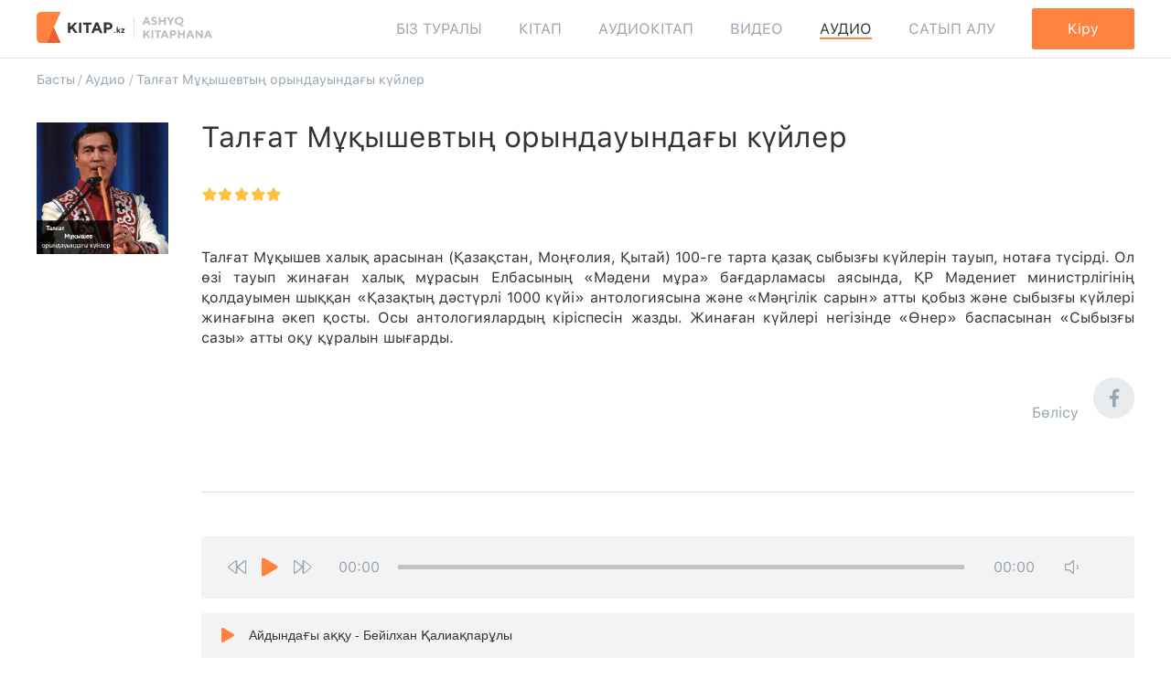

--- FILE ---
content_type: text/html; charset=UTF-8
request_url: https://kitap.kz/index.php/music/2/talgat-muqyshevtyng-oryndauyndagy-kuyler
body_size: 16480
content:
<!DOCTYPE html>
<html lang="kk">
<head>
    <script type="text/javascript">
    const Ziggy = {"url":"https:\/\/kitap.kz\/index.php","port":null,"defaults":{},"routes":{"l5-swagger.api":{"uri":"inside\/api\/documentation","methods":["GET","HEAD"]},"l5-swagger.docs":{"uri":"docs\/{jsonFile?}","methods":["GET","HEAD","POST","PUT","PATCH","DELETE","OPTIONS"],"parameters":["jsonFile"]},"l5-swagger.asset":{"uri":"docs\/asset\/{asset}","methods":["GET","HEAD"],"parameters":["asset"]},"l5-swagger.oauth2_callback":{"uri":"api\/oauth2-callback","methods":["GET","HEAD"]},"purchase.serverNotifications.google":{"uri":"purchases\/subscriptions\/google","methods":["POST"]},"purchase.serverNotifications.apple":{"uri":"purchases\/subscriptions\/apple","methods":["POST"]},"passport.authorizations.authorize":{"uri":"oauth\/authorize","methods":["GET","HEAD"]},"passport.authorizations.approve":{"uri":"oauth\/authorize","methods":["POST"]},"passport.authorizations.deny":{"uri":"oauth\/authorize","methods":["DELETE"]},"passport.token":{"uri":"oauth\/token","methods":["POST"]},"passport.tokens.index":{"uri":"oauth\/tokens","methods":["GET","HEAD"]},"passport.tokens.destroy":{"uri":"oauth\/tokens\/{token_id}","methods":["DELETE"],"parameters":["token_id"]},"passport.token.refresh":{"uri":"oauth\/token\/refresh","methods":["POST"]},"passport.clients.index":{"uri":"oauth\/clients","methods":["GET","HEAD"]},"passport.clients.store":{"uri":"oauth\/clients","methods":["POST"]},"passport.clients.update":{"uri":"oauth\/clients\/{client_id}","methods":["PUT"],"parameters":["client_id"]},"passport.clients.destroy":{"uri":"oauth\/clients\/{client_id}","methods":["DELETE"],"parameters":["client_id"]},"passport.scopes.index":{"uri":"oauth\/scopes","methods":["GET","HEAD"]},"passport.personal.tokens.index":{"uri":"oauth\/personal-access-tokens","methods":["GET","HEAD"]},"passport.personal.tokens.store":{"uri":"oauth\/personal-access-tokens","methods":["POST"]},"passport.personal.tokens.destroy":{"uri":"oauth\/personal-access-tokens\/{token_id}","methods":["DELETE"],"parameters":["token_id"]},"book.autocomplete":{"uri":"api\/v1\/search\/book\/autocomplete","methods":["GET","HEAD"]},"bookmark.list":{"uri":"api\/v1\/book\/{id}\/bookmarks","methods":["GET","HEAD"],"parameters":["id"]},"bookmark.create":{"uri":"music\/bookmark\/set","methods":["POST"]},"bookmark.delete":{"uri":"music\/bookmark\/destroy","methods":["POST"]},"bookmark.createV2":{"uri":"api\/v1\/book\/bookmark\/set-v2","methods":["POST"]},"comment.book.add":{"uri":"comment-book\/add","methods":["POST"]},"recommended.list":{"uri":"api\/v1\/user-book\/recommended\/list","methods":["GET","HEAD"]},"check.recommend":{"uri":"api\/v1\/user-book\/check-recommend","methods":["POST"]},"audio-book.start.add":{"uri":"audio-book\/progress\/save","methods":["POST"]},"quote.index":{"uri":"api\/v1\/book\/{id}\/quote","methods":["GET","HEAD"],"parameters":["id"]},"quote.save":{"uri":"quote-save","methods":["POST"]},"quote.destroy":{"uri":"api\/v1\/book\/quote\/delete","methods":["POST"]},"socialLogin":{"uri":"api\/v3\/login\/social\/{provider}","methods":["POST"],"parameters":["provider"]},"appleLogin":{"uri":"api\/v3\/login\/apple","methods":["POST"]},"sections":{"uri":"api\/v3\/sections","methods":["GET","HEAD"]},"sectionsById":{"uri":"api\/v3\/sections\/{id}","methods":["GET","HEAD"],"parameters":["id"],"bindings":{"id":"id"}},"sectionBooks":{"uri":"api\/v3\/categories\/{id}","methods":["GET","HEAD"],"parameters":["id"],"bindings":{"id":"id"}},"recommends":{"uri":"api\/v3\/recommends","methods":["GET","HEAD"]},"recommendsById":{"uri":"api\/v3\/recommends\/{id}","methods":["GET","HEAD"],"parameters":["id"],"bindings":{"id":"id"}},"getBySlug":{"uri":"api\/v3\/books\/{slug}","methods":["GET","HEAD"],"parameters":["slug"]},"getCommentsOfBook":{"uri":"api\/v3\/book\/{id}\/comments","methods":["GET","HEAD"],"parameters":["id"]},"getBooksByAuthor":{"uri":"api\/v3\/authors\/{id}","methods":["GET","HEAD"],"parameters":["id"]},"getBooksBySpeaker":{"uri":"api\/v3\/speakers\/{id}","methods":["GET","HEAD"],"parameters":["id"]},"searchBook":{"uri":"api\/v3\/search","methods":["GET","HEAD"]},"comment.add":{"uri":"api\/v3\/comment\/add","methods":["POST"]},"changeProfileData":{"uri":"api\/v3\/profile\/general","methods":["POST"]},"new.profile":{"uri":"api\/v3\/profile","methods":["GET","HEAD"]},"new.profileById":{"uri":"api\/v3\/profile\/{id}","methods":["GET","HEAD"],"parameters":["id"]},"groups":{"uri":"api\/v3\/groups","methods":["GET","HEAD"]},"groupById":{"uri":"api\/v3\/groups\/{groupId}","methods":["GET","HEAD"],"parameters":["groupId"]},"banners.main":{"uri":"api\/v3\/banners\/main","methods":["GET","HEAD"]},"logout":{"uri":"logout","methods":["POST"]},"index":{"uri":"\/","methods":["GET","HEAD"]},"filter.tab":{"uri":"filter","methods":["POST"]},"book-statistics":{"uri":"book-statistics","methods":["GET","HEAD"]},"search.main.index":{"uri":"search\/{word?}","methods":["GET","HEAD"],"parameters":["word"]},"search.main.autocomplete":{"uri":"search\/autocomplete\/{term}\/{type}","methods":["GET","HEAD"],"parameters":["term","type"]},"filter.main.search":{"uri":"filter-search\/{type}\/{term?}","methods":["GET","HEAD"],"parameters":["type","term"]},"e_book.index":{"uri":"book","methods":["GET","HEAD"]},"e_book.filter":{"uri":"book\/filter","methods":["GET","HEAD"]},"e_book.show":{"uri":"book\/{slug}","methods":["GET","HEAD"],"parameters":["slug"]},"nurotan-book.filter":{"uri":"nurotan-book\/filter","methods":["POST"]},"nurotan-book.filter.get":{"uri":"nurotan-book\/filter","methods":["GET","HEAD"]},"a_book.index":{"uri":"audio-book","methods":["GET","HEAD"]},"a_book.filter":{"uri":"audio-book\/filter","methods":["GET","HEAD"]},"a_book.show":{"uri":"audio-book\/{slug}","methods":["GET","HEAD"],"parameters":["slug"]},"a_book.addHits":{"uri":"audio-book\/addHits","methods":["POST"]},"video.index":{"uri":"video","methods":["GET","HEAD"]},"video.show":{"uri":"video\/{category_id}\/{slug}","methods":["GET","HEAD"],"parameters":["category_id","slug"]},"video.category":{"uri":"video\/{category_id}","methods":["GET","HEAD"],"wheres":{"category_id":"[0-9]+"},"parameters":["category_id"]},"video.addHits":{"uri":"video\/addHits","methods":["POST"]},"video.search":{"uri":"video\/search","methods":["POST"]},"video.search.get":{"uri":"video\/search","methods":["GET","HEAD"]},"music.index":{"uri":"music","methods":["GET","HEAD"]},"music.category.filter":{"uri":"music\/{category_id}\/filter","methods":["POST"],"wheres":{"category_id":"[0-9]+"},"parameters":["category_id"]},"music.show":{"uri":"music\/{category_id}\/{slug}","methods":["GET","HEAD"],"parameters":["category_id","slug"]},"music.category":{"uri":"music\/{category_id}","methods":["GET","HEAD"],"wheres":{"category_id":"[0-9]+"},"parameters":["category_id"]},"music.addHits":{"uri":"music\/addHits","methods":["POST"]},"music.search":{"uri":"music\/search","methods":["POST"]},"music.search.get":{"uri":"music\/search","methods":["GET","HEAD"]},"music.filter":{"uri":"music\/filter","methods":["GET","HEAD"]},"author.show":{"uri":"author\/{id}","methods":["GET","HEAD"],"parameters":["id"]},"speaker.show":{"uri":"speaker\/{id}","methods":["GET","HEAD"],"parameters":["id"]},"dictionary.translate":{"uri":"dictionary\/translate\/{word}","methods":["GET","HEAD"],"parameters":["word"]},"dictionary.autocomplete":{"uri":"dictionary\/autocomplete\/{term}","methods":["GET","HEAD"],"parameters":["term"]},"book.read.dictionary":{"uri":"dictionary","methods":["POST"]},"article.index":{"uri":"article","methods":["GET","HEAD"]},"article.show":{"uri":"article\/{slug}","methods":["GET","HEAD"],"parameters":["slug"]},"contact":{"uri":"contact","methods":["GET","HEAD"]},"contact.send":{"uri":"contact","methods":["POST"]},"about":{"uri":"about","methods":["GET","HEAD"]},"policy.privacy":{"uri":"policy\/privacy","methods":["GET","HEAD"]},"policy.terms_of_use":{"uri":"policy\/terms-of-use","methods":["GET","HEAD"]},"faq.index":{"uri":"faq","methods":["GET","HEAD"]},"nur-otan.book.index":{"uri":"nurotan-book","methods":["GET","HEAD"]},"book.read":{"uri":"book\/{id}\/read","methods":["GET","HEAD"],"parameters":["id"]},"book.read.page.save":{"uri":"book\/read\/page-save","methods":["POST"]},"user.test.result":{"uri":"user-test-result","methods":["POST"]},"get.test.result":{"uri":"test-result\/{id}","methods":["GET","HEAD"],"parameters":["id"]},"abay.index":{"uri":"abay-175-years","methods":["GET","HEAD"]},"abay.filter":{"uri":"abay-175-years\/filter","methods":["GET","HEAD"]},"quote.remove":{"uri":"quote-remove","methods":["POST"]},"profile.quote":{"uri":"profile\/quote","methods":["GET","HEAD"]},"profile.info":{"uri":"profile\/info","methods":["GET","HEAD"]},"profile.update":{"uri":"profile\/update","methods":["POST"]},"profile.password":{"uri":"profile\/password","methods":["GET","HEAD"]},"profile.update.password":{"uri":"profile\/password-update","methods":["POST"]},"profile.book":{"uri":"profile\/book","methods":["GET","HEAD"]},"profile.book.favorite":{"uri":"profile\/book\/favorite","methods":["GET","HEAD"]},"profile.check.recommend":{"uri":"profile\/check-recommend","methods":["POST"]},"profile.audio.book":{"uri":"profile\/audio-book","methods":["GET","HEAD"]},"profile.audio.book.favorite":{"uri":"profile\/audio-book\/favorite","methods":["GET","HEAD"]},"archive.book":{"uri":"archive\/book","methods":["GET","HEAD"]},"archive.audio.book":{"uri":"archive\/audio-book","methods":["GET","HEAD"]},"notification.read":{"uri":"notification-read","methods":["POST"]},"comment.owner.add":{"uri":"owner-comment\/add","methods":["POST"]},"owner-notification.read":{"uri":"owner-notification-read","methods":["POST"]},"rating.change":{"uri":"rating\/change","methods":["POST"]},"track.bookmark.list":{"uri":"music\/{id}\/bookmarks","methods":["GET","HEAD"],"parameters":["id"]},"book.add.deferred":{"uri":"book\/deferred\/add","methods":["POST"]},"subscribe":{"uri":"subscribe","methods":["GET","HEAD"]},"profile.update_info":{"uri":"profile\/info","methods":["POST"]},"profile.update_settings":{"uri":"profile\/settings","methods":["POST"]},"profile.upload_avatar":{"uri":"profile\/upload-avatar","methods":["POST"]},"profile.subscribe":{"uri":"profile\/subscribe","methods":["GET","HEAD"]},"profile.code_activate":{"uri":"profile\/code-activate","methods":["POST"]},"profile.balance":{"uri":"profile\/balance","methods":["GET","HEAD"]},"profile.history":{"uri":"profile\/history","methods":["GET","HEAD"]},"profile.library":{"uri":"profile\/library","methods":["GET","HEAD"]},"profile.notifications":{"uri":"profile\/notifications","methods":["GET","HEAD"]},"profile.notifications.update":{"uri":"profile\/notifications","methods":["POST"]},"payment":{"uri":"payment","methods":["POST"]},"payment.code":{"uri":"payment\/code","methods":["POST"]},"payment.balance":{"uri":"payment\/balance","methods":["POST"]},"payment.status":{"uri":"payment\/status","methods":["GET","HEAD"]},"admin.index":{"uri":"inside","methods":["GET","HEAD"]},"book.index":{"uri":"inside\/book","methods":["GET","HEAD"]},"book.create":{"uri":"inside\/book\/create","methods":["GET","HEAD"]},"book.store":{"uri":"inside\/book","methods":["POST"]},"book.show":{"uri":"inside\/book\/{book}","methods":["GET","HEAD"],"parameters":["book"]},"book.edit":{"uri":"inside\/book\/{book}\/edit","methods":["GET","HEAD"],"parameters":["book"]},"book.update":{"uri":"inside\/book\/{book}","methods":["PUT","PATCH"],"parameters":["book"]},"book.destroy":{"uri":"inside\/book\/{book}","methods":["DELETE"],"parameters":["book"]},"abook.create":{"uri":"inside\/abook\/create","methods":["GET","HEAD"]},"abook.store":{"uri":"inside\/abook","methods":["POST"]},"abook.edit":{"uri":"inside\/abook\/{abook}\/edit","methods":["GET","HEAD"],"parameters":["abook"]},"abook.update":{"uri":"inside\/abook\/{abook}","methods":["PUT","PATCH"],"parameters":["abook"]},"abook.destroy":{"uri":"inside\/abook\/{abook}","methods":["DELETE"],"parameters":["abook"]},"ebook.create":{"uri":"inside\/ebook\/create","methods":["GET","HEAD"]},"ebook.store":{"uri":"inside\/ebook","methods":["POST"]},"ebook.edit":{"uri":"inside\/ebook\/{ebook}\/edit","methods":["GET","HEAD"],"parameters":["ebook"]},"ebook.update":{"uri":"inside\/ebook\/{ebook}","methods":["PUT","PATCH"],"parameters":["ebook"]},"ebook.destroy":{"uri":"inside\/ebook\/{ebook}","methods":["DELETE"],"parameters":["ebook"]},"book.untie":{"uri":"inside\/book\/untie","methods":["POST"]},"book-parent-categories.index":{"uri":"inside\/book-parent-categories","methods":["GET","HEAD"]},"book-parent-categories.show":{"uri":"inside\/book-parent-categories\/{book_parent_category}","methods":["GET","HEAD"],"parameters":["book_parent_category"]},"book-categories.store":{"uri":"inside\/book-categories","methods":["POST"]},"book-categories.show":{"uri":"inside\/book-categories\/{book_category}","methods":["GET","HEAD"],"parameters":["book_category"]},"book-categories.edit":{"uri":"inside\/book-categories\/{book_category}\/edit","methods":["GET","HEAD"],"parameters":["book_category"]},"book-categories.update":{"uri":"inside\/book-categories\/{book_category}","methods":["PUT","PATCH"],"parameters":["book_category"]},"book-categories.destroy":{"uri":"inside\/book-categories\/{book_category}","methods":["DELETE"],"parameters":["book_category"]},"book.categories.sort.change":{"uri":"inside\/sort\/change\/book-categories","methods":["POST"]},"admin.music.index":{"uri":"inside\/music","methods":["GET","HEAD"]},"admin.music.create":{"uri":"inside\/music\/create","methods":["GET","HEAD"]},"admin.music.store":{"uri":"inside\/music","methods":["POST"]},"admin.music.show":{"uri":"inside\/music\/{music}","methods":["GET","HEAD"],"parameters":["music"]},"admin.music.edit":{"uri":"inside\/music\/{music}\/edit","methods":["GET","HEAD"],"parameters":["music"]},"admin.music.update":{"uri":"inside\/music\/{music}","methods":["PUT","PATCH"],"parameters":["music"],"bindings":{"music":"id"}},"admin.music.destroy":{"uri":"inside\/music\/{music}","methods":["DELETE"],"parameters":["music"]},"music.track.delete":{"uri":"inside\/track-delete","methods":["POST"]},"admin.video.index":{"uri":"inside\/video","methods":["GET","HEAD"]},"admin.video.create":{"uri":"inside\/video\/create","methods":["GET","HEAD"]},"admin.video.store":{"uri":"inside\/video","methods":["POST"]},"admin.video.show":{"uri":"inside\/video\/{video}","methods":["GET","HEAD"],"parameters":["video"]},"admin.video.edit":{"uri":"inside\/video\/{video}\/edit","methods":["GET","HEAD"],"parameters":["video"]},"admin.video.update":{"uri":"inside\/video\/{video}","methods":["PUT","PATCH"],"parameters":["video"],"bindings":{"video":"id"}},"admin.video.destroy":{"uri":"inside\/video\/{video}","methods":["DELETE"],"parameters":["video"]},"nurotan-book.index":{"uri":"inside\/nurotan-book","methods":["GET","HEAD"]},"nurotan-book.create":{"uri":"inside\/nurotan-book\/create","methods":["GET","HEAD"]},"nurotan-book.store":{"uri":"inside\/nurotan-book","methods":["POST"]},"nurotan-book.show":{"uri":"inside\/nurotan-book\/{nurotan_book}","methods":["GET","HEAD"],"parameters":["nurotan_book"]},"nurotan-book.edit":{"uri":"inside\/nurotan-book\/{nurotan_book}\/edit","methods":["GET","HEAD"],"parameters":["nurotan_book"]},"nurotan-book.update":{"uri":"inside\/nurotan-book\/{nurotan_book}","methods":["PUT","PATCH"],"parameters":["nurotan_book"]},"nurotan-book.destroy":{"uri":"inside\/nurotan-book\/{nurotan_book}","methods":["DELETE"],"parameters":["nurotan_book"]},"nurotan-parent-categories.index":{"uri":"inside\/nurotan-parent-categories","methods":["GET","HEAD"]},"nurotan-parent-categories.show":{"uri":"inside\/nurotan-parent-categories\/{nurotan_parent_category}","methods":["GET","HEAD"],"parameters":["nurotan_parent_category"]},"nurotan-categories.store":{"uri":"inside\/nurotan-categories","methods":["POST"]},"nurotan-categories.show":{"uri":"inside\/nurotan-categories\/{nurotan_category}","methods":["GET","HEAD"],"parameters":["nurotan_category"]},"nurotan-categories.edit":{"uri":"inside\/nurotan-categories\/{nurotan_category}\/edit","methods":["GET","HEAD"],"parameters":["nurotan_category"]},"nurotan-categories.update":{"uri":"inside\/nurotan-categories\/{nurotan_category}","methods":["PUT","PATCH"],"parameters":["nurotan_category"]},"nurotan-categories.destroy":{"uri":"inside\/nurotan-categories\/{nurotan_category}","methods":["DELETE"],"parameters":["nurotan_category"]},"admin.seo-meta.index":{"uri":"inside\/seo-meta","methods":["GET","HEAD"]},"admin.seo-meta.create":{"uri":"inside\/seo-meta\/create","methods":["GET","HEAD"]},"admin.seo-meta.store":{"uri":"inside\/seo-meta","methods":["POST"]},"admin.seo-meta.show":{"uri":"inside\/seo-meta\/{seo_metum}","methods":["GET","HEAD"],"parameters":["seo_metum"]},"admin.seo-meta.edit":{"uri":"inside\/seo-meta\/{seo_metum}\/edit","methods":["GET","HEAD"],"parameters":["seo_metum"]},"admin.seo-meta.update":{"uri":"inside\/seo-meta\/{seo_metum}","methods":["PUT","PATCH"],"parameters":["seo_metum"]},"admin.seo-meta.destroy":{"uri":"inside\/seo-meta\/{seo_metum}","methods":["DELETE"],"parameters":["seo_metum"]},"admin.author.index":{"uri":"inside\/author","methods":["GET","HEAD"]},"admin.author.create":{"uri":"inside\/author\/create","methods":["GET","HEAD"]},"admin.author.store":{"uri":"inside\/author","methods":["POST"]},"admin.author.show":{"uri":"inside\/author\/{author}","methods":["GET","HEAD"],"parameters":["author"]},"admin.author.edit":{"uri":"inside\/author\/{author}\/edit","methods":["GET","HEAD"],"parameters":["author"],"bindings":{"author":"id"}},"admin.author.update":{"uri":"inside\/author\/{author}","methods":["PUT","PATCH"],"parameters":["author"],"bindings":{"author":"id"}},"admin.author.destroy":{"uri":"inside\/author\/{author}","methods":["DELETE"],"parameters":["author"]},"admin.speaker.index":{"uri":"inside\/speaker","methods":["GET","HEAD"]},"admin.speaker.create":{"uri":"inside\/speaker\/create","methods":["GET","HEAD"]},"admin.speaker.store":{"uri":"inside\/speaker","methods":["POST"]},"admin.speaker.show":{"uri":"inside\/speaker\/{speaker}","methods":["GET","HEAD"],"parameters":["speaker"]},"admin.speaker.edit":{"uri":"inside\/speaker\/{speaker}\/edit","methods":["GET","HEAD"],"parameters":["speaker"],"bindings":{"speaker":"id"}},"admin.speaker.update":{"uri":"inside\/speaker\/{speaker}","methods":["PUT","PATCH"],"parameters":["speaker"],"bindings":{"speaker":"id"}},"admin.speaker.destroy":{"uri":"inside\/speaker\/{speaker}","methods":["DELETE"],"parameters":["speaker"]},"admin.own-books.index":{"uri":"inside\/own-books","methods":["GET","HEAD"]},"admin.own-books.create":{"uri":"inside\/own-books\/create","methods":["GET","HEAD"]},"admin.own-books.store":{"uri":"inside\/own-books","methods":["POST"]},"admin.own-books.show":{"uri":"inside\/own-books\/{own_book}","methods":["GET","HEAD"],"parameters":["own_book"]},"admin.own-books.edit":{"uri":"inside\/own-books\/{own_book}\/edit","methods":["GET","HEAD"],"parameters":["own_book"]},"admin.own-books.update":{"uri":"inside\/own-books\/{own_book}","methods":["PUT","PATCH"],"parameters":["own_book"]},"admin.own-books.destroy":{"uri":"inside\/own-books\/{own_book}","methods":["DELETE"],"parameters":["own_book"]},"admin.comments.restore":{"uri":"inside\/comments\/{comment}\/restore","methods":["GET","HEAD"],"parameters":["comment"]},"admin.comments.index":{"uri":"inside\/comments","methods":["GET","HEAD"]},"admin.comments.show":{"uri":"inside\/comments\/{comment}","methods":["GET","HEAD"],"parameters":["comment"],"bindings":{"comment":"id"}},"admin.comments.edit":{"uri":"inside\/comments\/{comment}\/edit","methods":["GET","HEAD"],"parameters":["comment"],"bindings":{"comment":"id"}},"admin.comments.update":{"uri":"inside\/comments\/{comment}","methods":["PUT","PATCH"],"parameters":["comment"],"bindings":{"comment":"id"}},"admin.comments.destroy":{"uri":"inside\/comments\/{comment}","methods":["DELETE"],"parameters":["comment"]},"admin.abook-comments.restore":{"uri":"inside\/abook-comments\/{abook_comment}\/restore","methods":["GET","HEAD"],"parameters":["abook_comment"]},"admin.abook-comments.index":{"uri":"inside\/abook-comments","methods":["GET","HEAD"]},"admin.abook-comments.show":{"uri":"inside\/abook-comments\/{abook_comment}","methods":["GET","HEAD"],"parameters":["abook_comment"]},"admin.abook-comments.edit":{"uri":"inside\/abook-comments\/{abook_comment}\/edit","methods":["GET","HEAD"],"parameters":["abook_comment"]},"admin.abook-comments.update":{"uri":"inside\/abook-comments\/{abook_comment}","methods":["PUT","PATCH"],"parameters":["abook_comment"]},"admin.abook-comments.destroy":{"uri":"inside\/abook-comments\/{abook_comment}","methods":["DELETE"],"parameters":["abook_comment"]},"admin.video-comments.restore":{"uri":"inside\/video-comments\/{video_comment}\/restore","methods":["GET","HEAD"],"parameters":["video_comment"]},"admin.video-comments.index":{"uri":"inside\/video-comments","methods":["GET","HEAD"]},"admin.video-comments.show":{"uri":"inside\/video-comments\/{video_comment}","methods":["GET","HEAD"],"parameters":["video_comment"]},"admin.video-comments.edit":{"uri":"inside\/video-comments\/{video_comment}\/edit","methods":["GET","HEAD"],"parameters":["video_comment"]},"admin.video-comments.update":{"uri":"inside\/video-comments\/{video_comment}","methods":["PUT","PATCH"],"parameters":["video_comment"]},"admin.video-comments.destroy":{"uri":"inside\/video-comments\/{video_comment}","methods":["DELETE"],"parameters":["video_comment"]},"admin.music-comments.restore":{"uri":"inside\/music-comments\/{music_comment}\/restore","methods":["GET","HEAD"],"parameters":["music_comment"]},"admin.music-comments.index":{"uri":"inside\/music-comments","methods":["GET","HEAD"]},"admin.music-comments.show":{"uri":"inside\/music-comments\/{music_comment}","methods":["GET","HEAD"],"parameters":["music_comment"]},"admin.music-comments.edit":{"uri":"inside\/music-comments\/{music_comment}\/edit","methods":["GET","HEAD"],"parameters":["music_comment"]},"admin.music-comments.update":{"uri":"inside\/music-comments\/{music_comment}","methods":["PUT","PATCH"],"parameters":["music_comment"]},"admin.music-comments.destroy":{"uri":"inside\/music-comments\/{music_comment}","methods":["DELETE"],"parameters":["music_comment"]},"admin.statistics.ebooks":{"uri":"inside\/statistics\/e-model","methods":["GET","HEAD"]},"admin.statistics.ebooks.category":{"uri":"inside\/statistics\/e-model\/category\/{id}","methods":["GET","HEAD"],"parameters":["id"]},"admin.statistics.ebook.item":{"uri":"inside\/statistics\/e-model\/item\/{id}","methods":["GET","HEAD"],"parameters":["id"]},"admin.statistics.abooks":{"uri":"inside\/statistics\/a-model","methods":["GET","HEAD"]},"admin.statistics.abooks.category":{"uri":"inside\/statistics\/a-model\/category\/{id}","methods":["GET","HEAD"],"parameters":["id"]},"admin.statistics.abook.item":{"uri":"inside\/statistics\/a-model\/item\/{id}","methods":["GET","HEAD"],"parameters":["id"]},"admin.statistics.musics":{"uri":"inside\/statistics\/m-model","methods":["GET","HEAD"]},"admin.statistics.musics.category":{"uri":"inside\/statistics\/m-model\/category\/{id}","methods":["GET","HEAD"],"parameters":["id"]},"admin.statistics.musics.item":{"uri":"inside\/statistics\/m-model\/item\/{id}","methods":["GET","HEAD"],"parameters":["id"]},"admin.statistics.video":{"uri":"inside\/statistics\/v-model","methods":["GET","HEAD"]},"admin.statistics.video.category":{"uri":"inside\/statistics\/v-model\/category\/{id}","methods":["GET","HEAD"],"parameters":["id"]},"admin.statistics.video.item":{"uri":"inside\/statistics\/registers","methods":["GET","HEAD"]},"admin.statistics.entitiesChart":{"uri":"inside\/statistics\/chart","methods":["GET","HEAD"]},"admin.statistics.categoryChart":{"uri":"inside\/statistics\/cat_chart","methods":["GET","HEAD"]},"admin.statistics.itemChart":{"uri":"inside\/statistics\/item_chart","methods":["GET","HEAD"]},"admin.statistics.regChart":{"uri":"inside\/statistics\/register_chart","methods":["GET","HEAD"]},"payment.receive":{"uri":"payment\/receive","methods":["POST"]},"fallback":{"uri":"api\/v1\/{fallbackPlaceholder}","methods":["GET","HEAD"],"wheres":{"fallbackPlaceholder":".*"},"parameters":["fallbackPlaceholder"]}}};

    !function(t,r){"object"==typeof exports&&"undefined"!=typeof module?module.exports=r():"function"==typeof define&&define.amd?define(r):(t||self).route=r()}(this,function(){function t(t,r){for(var e=0;e<r.length;e++){var n=r[e];n.enumerable=n.enumerable||!1,n.configurable=!0,"value"in n&&(n.writable=!0),Object.defineProperty(t,"symbol"==typeof(o=function(t,r){if("object"!=typeof t||null===t)return t;var e=t[Symbol.toPrimitive];if(void 0!==e){var n=e.call(t,"string");if("object"!=typeof n)return n;throw new TypeError("@@toPrimitive must return a primitive value.")}return String(t)}(n.key))?o:String(o),n)}var o}function r(r,e,n){return e&&t(r.prototype,e),n&&t(r,n),Object.defineProperty(r,"prototype",{writable:!1}),r}function e(){return e=Object.assign?Object.assign.bind():function(t){for(var r=1;r<arguments.length;r++){var e=arguments[r];for(var n in e)Object.prototype.hasOwnProperty.call(e,n)&&(t[n]=e[n])}return t},e.apply(this,arguments)}function n(t){return n=Object.setPrototypeOf?Object.getPrototypeOf.bind():function(t){return t.__proto__||Object.getPrototypeOf(t)},n(t)}function o(t,r){return o=Object.setPrototypeOf?Object.setPrototypeOf.bind():function(t,r){return t.__proto__=r,t},o(t,r)}function i(t,r,e){return i=function(){if("undefined"==typeof Reflect||!Reflect.construct)return!1;if(Reflect.construct.sham)return!1;if("function"==typeof Proxy)return!0;try{return Boolean.prototype.valueOf.call(Reflect.construct(Boolean,[],function(){})),!0}catch(t){return!1}}()?Reflect.construct.bind():function(t,r,e){var n=[null];n.push.apply(n,r);var i=new(Function.bind.apply(t,n));return e&&o(i,e.prototype),i},i.apply(null,arguments)}function u(t){var r="function"==typeof Map?new Map:void 0;return u=function(t){if(null===t||-1===Function.toString.call(t).indexOf("[native code]"))return t;if("function"!=typeof t)throw new TypeError("Super expression must either be null or a function");if(void 0!==r){if(r.has(t))return r.get(t);r.set(t,e)}function e(){return i(t,arguments,n(this).constructor)}return e.prototype=Object.create(t.prototype,{constructor:{value:e,enumerable:!1,writable:!0,configurable:!0}}),o(e,t)},u(t)}var f=String.prototype.replace,a=/%20/g,c="RFC3986",l={default:c,formatters:{RFC1738:function(t){return f.call(t,a,"+")},RFC3986:function(t){return String(t)}},RFC1738:"RFC1738",RFC3986:c},s=Object.prototype.hasOwnProperty,v=Array.isArray,p=function(){for(var t=[],r=0;r<256;++r)t.push("%"+((r<16?"0":"")+r.toString(16)).toUpperCase());return t}(),y=function(t,r){for(var e=r&&r.plainObjects?Object.create(null):{},n=0;n<t.length;++n)void 0!==t[n]&&(e[n]=t[n]);return e},d={arrayToObject:y,assign:function(t,r){return Object.keys(r).reduce(function(t,e){return t[e]=r[e],t},t)},combine:function(t,r){return[].concat(t,r)},compact:function(t){for(var r=[{obj:{o:t},prop:"o"}],e=[],n=0;n<r.length;++n)for(var o=r[n],i=o.obj[o.prop],u=Object.keys(i),f=0;f<u.length;++f){var a=u[f],c=i[a];"object"==typeof c&&null!==c&&-1===e.indexOf(c)&&(r.push({obj:i,prop:a}),e.push(c))}return function(t){for(;t.length>1;){var r=t.pop(),e=r.obj[r.prop];if(v(e)){for(var n=[],o=0;o<e.length;++o)void 0!==e[o]&&n.push(e[o]);r.obj[r.prop]=n}}}(r),t},decode:function(t,r,e){var n=t.replace(/\+/g," ");if("iso-8859-1"===e)return n.replace(/%[0-9a-f]{2}/gi,unescape);try{return decodeURIComponent(n)}catch(t){return n}},encode:function(t,r,e,n,o){if(0===t.length)return t;var i=t;if("symbol"==typeof t?i=Symbol.prototype.toString.call(t):"string"!=typeof t&&(i=String(t)),"iso-8859-1"===e)return escape(i).replace(/%u[0-9a-f]{4}/gi,function(t){return"%26%23"+parseInt(t.slice(2),16)+"%3B"});for(var u="",f=0;f<i.length;++f){var a=i.charCodeAt(f);45===a||46===a||95===a||126===a||a>=48&&a<=57||a>=65&&a<=90||a>=97&&a<=122||o===l.RFC1738&&(40===a||41===a)?u+=i.charAt(f):a<128?u+=p[a]:a<2048?u+=p[192|a>>6]+p[128|63&a]:a<55296||a>=57344?u+=p[224|a>>12]+p[128|a>>6&63]+p[128|63&a]:(a=65536+((1023&a)<<10|1023&i.charCodeAt(f+=1)),u+=p[240|a>>18]+p[128|a>>12&63]+p[128|a>>6&63]+p[128|63&a])}return u},isBuffer:function(t){return!(!t||"object"!=typeof t||!(t.constructor&&t.constructor.isBuffer&&t.constructor.isBuffer(t)))},isRegExp:function(t){return"[object RegExp]"===Object.prototype.toString.call(t)},maybeMap:function(t,r){if(v(t)){for(var e=[],n=0;n<t.length;n+=1)e.push(r(t[n]));return e}return r(t)},merge:function t(r,e,n){if(!e)return r;if("object"!=typeof e){if(v(r))r.push(e);else{if(!r||"object"!=typeof r)return[r,e];(n&&(n.plainObjects||n.allowPrototypes)||!s.call(Object.prototype,e))&&(r[e]=!0)}return r}if(!r||"object"!=typeof r)return[r].concat(e);var o=r;return v(r)&&!v(e)&&(o=y(r,n)),v(r)&&v(e)?(e.forEach(function(e,o){if(s.call(r,o)){var i=r[o];i&&"object"==typeof i&&e&&"object"==typeof e?r[o]=t(i,e,n):r.push(e)}else r[o]=e}),r):Object.keys(e).reduce(function(r,o){var i=e[o];return r[o]=s.call(r,o)?t(r[o],i,n):i,r},o)}},b=Object.prototype.hasOwnProperty,h={brackets:function(t){return t+"[]"},comma:"comma",indices:function(t,r){return t+"["+r+"]"},repeat:function(t){return t}},g=Array.isArray,m=String.prototype.split,j=Array.prototype.push,w=function(t,r){j.apply(t,g(r)?r:[r])},O=Date.prototype.toISOString,E=l.default,R={addQueryPrefix:!1,allowDots:!1,charset:"utf-8",charsetSentinel:!1,delimiter:"&",encode:!0,encoder:d.encode,encodeValuesOnly:!1,format:E,formatter:l.formatters[E],indices:!1,serializeDate:function(t){return O.call(t)},skipNulls:!1,strictNullHandling:!1},S=function t(r,e,n,o,i,u,f,a,c,l,s,v,p,y){var b,h=r;if("function"==typeof f?h=f(e,h):h instanceof Date?h=l(h):"comma"===n&&g(h)&&(h=d.maybeMap(h,function(t){return t instanceof Date?l(t):t})),null===h){if(o)return u&&!p?u(e,R.encoder,y,"key",s):e;h=""}if("string"==typeof(b=h)||"number"==typeof b||"boolean"==typeof b||"symbol"==typeof b||"bigint"==typeof b||d.isBuffer(h)){if(u){var j=p?e:u(e,R.encoder,y,"key",s);if("comma"===n&&p){for(var O=m.call(String(h),","),E="",S=0;S<O.length;++S)E+=(0===S?"":",")+v(u(O[S],R.encoder,y,"value",s));return[v(j)+"="+E]}return[v(j)+"="+v(u(h,R.encoder,y,"value",s))]}return[v(e)+"="+v(String(h))]}var T,k=[];if(void 0===h)return k;if("comma"===n&&g(h))T=[{value:h.length>0?h.join(",")||null:void 0}];else if(g(f))T=f;else{var x=Object.keys(h);T=a?x.sort(a):x}for(var N=0;N<T.length;++N){var C=T[N],A="object"==typeof C&&void 0!==C.value?C.value:h[C];if(!i||null!==A){var D=g(h)?"function"==typeof n?n(e,C):e:e+(c?"."+C:"["+C+"]");w(k,t(A,D,n,o,i,u,f,a,c,l,s,v,p,y))}}return k},T=Object.prototype.hasOwnProperty,k=Array.isArray,x={allowDots:!1,allowPrototypes:!1,arrayLimit:20,charset:"utf-8",charsetSentinel:!1,comma:!1,decoder:d.decode,delimiter:"&",depth:5,ignoreQueryPrefix:!1,interpretNumericEntities:!1,parameterLimit:1e3,parseArrays:!0,plainObjects:!1,strictNullHandling:!1},N=function(t){return t.replace(/&#(\d+);/g,function(t,r){return String.fromCharCode(parseInt(r,10))})},C=function(t,r){return t&&"string"==typeof t&&r.comma&&t.indexOf(",")>-1?t.split(","):t},A=function(t,r,e,n){if(t){var o=e.allowDots?t.replace(/\.([^.[]+)/g,"[$1]"):t,i=/(\[[^[\]]*])/g,u=e.depth>0&&/(\[[^[\]]*])/.exec(o),f=u?o.slice(0,u.index):o,a=[];if(f){if(!e.plainObjects&&T.call(Object.prototype,f)&&!e.allowPrototypes)return;a.push(f)}for(var c=0;e.depth>0&&null!==(u=i.exec(o))&&c<e.depth;){if(c+=1,!e.plainObjects&&T.call(Object.prototype,u[1].slice(1,-1))&&!e.allowPrototypes)return;a.push(u[1])}return u&&a.push("["+o.slice(u.index)+"]"),function(t,r,e,n){for(var o=n?r:C(r,e),i=t.length-1;i>=0;--i){var u,f=t[i];if("[]"===f&&e.parseArrays)u=[].concat(o);else{u=e.plainObjects?Object.create(null):{};var a="["===f.charAt(0)&&"]"===f.charAt(f.length-1)?f.slice(1,-1):f,c=parseInt(a,10);e.parseArrays||""!==a?!isNaN(c)&&f!==a&&String(c)===a&&c>=0&&e.parseArrays&&c<=e.arrayLimit?(u=[])[c]=o:"__proto__"!==a&&(u[a]=o):u={0:o}}o=u}return o}(a,r,e,n)}},D=function(t,r){var e=function(t){if(!t)return x;if(null!=t.decoder&&"function"!=typeof t.decoder)throw new TypeError("Decoder has to be a function.");if(void 0!==t.charset&&"utf-8"!==t.charset&&"iso-8859-1"!==t.charset)throw new TypeError("The charset option must be either utf-8, iso-8859-1, or undefined");return{allowDots:void 0===t.allowDots?x.allowDots:!!t.allowDots,allowPrototypes:"boolean"==typeof t.allowPrototypes?t.allowPrototypes:x.allowPrototypes,arrayLimit:"number"==typeof t.arrayLimit?t.arrayLimit:x.arrayLimit,charset:void 0===t.charset?x.charset:t.charset,charsetSentinel:"boolean"==typeof t.charsetSentinel?t.charsetSentinel:x.charsetSentinel,comma:"boolean"==typeof t.comma?t.comma:x.comma,decoder:"function"==typeof t.decoder?t.decoder:x.decoder,delimiter:"string"==typeof t.delimiter||d.isRegExp(t.delimiter)?t.delimiter:x.delimiter,depth:"number"==typeof t.depth||!1===t.depth?+t.depth:x.depth,ignoreQueryPrefix:!0===t.ignoreQueryPrefix,interpretNumericEntities:"boolean"==typeof t.interpretNumericEntities?t.interpretNumericEntities:x.interpretNumericEntities,parameterLimit:"number"==typeof t.parameterLimit?t.parameterLimit:x.parameterLimit,parseArrays:!1!==t.parseArrays,plainObjects:"boolean"==typeof t.plainObjects?t.plainObjects:x.plainObjects,strictNullHandling:"boolean"==typeof t.strictNullHandling?t.strictNullHandling:x.strictNullHandling}}(r);if(""===t||null==t)return e.plainObjects?Object.create(null):{};for(var n="string"==typeof t?function(t,r){var e,n={},o=(r.ignoreQueryPrefix?t.replace(/^\?/,""):t).split(r.delimiter,Infinity===r.parameterLimit?void 0:r.parameterLimit),i=-1,u=r.charset;if(r.charsetSentinel)for(e=0;e<o.length;++e)0===o[e].indexOf("utf8=")&&("utf8=%E2%9C%93"===o[e]?u="utf-8":"utf8=%26%2310003%3B"===o[e]&&(u="iso-8859-1"),i=e,e=o.length);for(e=0;e<o.length;++e)if(e!==i){var f,a,c=o[e],l=c.indexOf("]="),s=-1===l?c.indexOf("="):l+1;-1===s?(f=r.decoder(c,x.decoder,u,"key"),a=r.strictNullHandling?null:""):(f=r.decoder(c.slice(0,s),x.decoder,u,"key"),a=d.maybeMap(C(c.slice(s+1),r),function(t){return r.decoder(t,x.decoder,u,"value")})),a&&r.interpretNumericEntities&&"iso-8859-1"===u&&(a=N(a)),c.indexOf("[]=")>-1&&(a=k(a)?[a]:a),n[f]=T.call(n,f)?d.combine(n[f],a):a}return n}(t,e):t,o=e.plainObjects?Object.create(null):{},i=Object.keys(n),u=0;u<i.length;++u){var f=i[u],a=A(f,n[f],e,"string"==typeof t);o=d.merge(o,a,e)}return d.compact(o)},$=/*#__PURE__*/function(){function t(t,r,e){var n,o;this.name=t,this.definition=r,this.bindings=null!=(n=r.bindings)?n:{},this.wheres=null!=(o=r.wheres)?o:{},this.config=e}var e=t.prototype;return e.matchesUrl=function(t){var r=this;if(!this.definition.methods.includes("GET"))return!1;var e=this.template.replace(/(\/?){([^}?]*)(\??)}/g,function(t,e,n,o){var i,u="(?<"+n+">"+((null==(i=r.wheres[n])?void 0:i.replace(/(^\^)|(\$$)/g,""))||"[^/?]+")+")";return o?"("+e+u+")?":""+e+u}).replace(/^\w+:\/\//,""),n=t.replace(/^\w+:\/\//,"").split("?"),o=n[0],i=n[1],u=new RegExp("^"+e+"/?$").exec(decodeURI(o));if(u){for(var f in u.groups)u.groups[f]="string"==typeof u.groups[f]?decodeURIComponent(u.groups[f]):u.groups[f];return{params:u.groups,query:D(i)}}return!1},e.compile=function(t){var r=this;return this.parameterSegments.length?this.template.replace(/{([^}?]+)(\??)}/g,function(e,n,o){var i,u;if(!o&&[null,void 0].includes(t[n]))throw new Error("Ziggy error: '"+n+"' parameter is required for route '"+r.name+"'.");if(r.wheres[n]&&!new RegExp("^"+(o?"("+r.wheres[n]+")?":r.wheres[n])+"$").test(null!=(u=t[n])?u:""))throw new Error("Ziggy error: '"+n+"' parameter does not match required format '"+r.wheres[n]+"' for route '"+r.name+"'.");return encodeURI(null!=(i=t[n])?i:"").replace(/%7C/g,"|").replace(/%25/g,"%").replace(/\$/g,"%24")}).replace(this.origin+"//",this.origin+"/").replace(/\/+$/,""):this.template},r(t,[{key:"template",get:function(){var t=(this.origin+"/"+this.definition.uri).replace(/\/+$/,"");return""===t?"/":t}},{key:"origin",get:function(){return this.config.absolute?this.definition.domain?""+this.config.url.match(/^\w+:\/\//)[0]+this.definition.domain+(this.config.port?":"+this.config.port:""):this.config.url:""}},{key:"parameterSegments",get:function(){var t,r;return null!=(t=null==(r=this.template.match(/{[^}?]+\??}/g))?void 0:r.map(function(t){return{name:t.replace(/{|\??}/g,""),required:!/\?}$/.test(t)}}))?t:[]}}]),t}(),F=/*#__PURE__*/function(t){var n,i;function u(r,n,o,i){var u;if(void 0===o&&(o=!0),(u=t.call(this)||this).t=null!=i?i:"undefined"!=typeof Ziggy?Ziggy:null==globalThis?void 0:globalThis.Ziggy,u.t=e({},u.t,{absolute:o}),r){if(!u.t.routes[r])throw new Error("Ziggy error: route '"+r+"' is not in the route list.");u.i=new $(r,u.t.routes[r],u.t),u.u=u.l(n)}return u}i=t,(n=u).prototype=Object.create(i.prototype),n.prototype.constructor=n,o(n,i);var f=u.prototype;return f.toString=function(){var t=this,r=Object.keys(this.u).filter(function(r){return!t.i.parameterSegments.some(function(t){return t.name===r})}).filter(function(t){return"_query"!==t}).reduce(function(r,n){var o;return e({},r,((o={})[n]=t.u[n],o))},{});return this.i.compile(this.u)+function(t,r){var e,n=t,o=function(t){if(!t)return R;if(null!=t.encoder&&"function"!=typeof t.encoder)throw new TypeError("Encoder has to be a function.");var r=t.charset||R.charset;if(void 0!==t.charset&&"utf-8"!==t.charset&&"iso-8859-1"!==t.charset)throw new TypeError("The charset option must be either utf-8, iso-8859-1, or undefined");var e=l.default;if(void 0!==t.format){if(!b.call(l.formatters,t.format))throw new TypeError("Unknown format option provided.");e=t.format}var n=l.formatters[e],o=R.filter;return("function"==typeof t.filter||g(t.filter))&&(o=t.filter),{addQueryPrefix:"boolean"==typeof t.addQueryPrefix?t.addQueryPrefix:R.addQueryPrefix,allowDots:void 0===t.allowDots?R.allowDots:!!t.allowDots,charset:r,charsetSentinel:"boolean"==typeof t.charsetSentinel?t.charsetSentinel:R.charsetSentinel,delimiter:void 0===t.delimiter?R.delimiter:t.delimiter,encode:"boolean"==typeof t.encode?t.encode:R.encode,encoder:"function"==typeof t.encoder?t.encoder:R.encoder,encodeValuesOnly:"boolean"==typeof t.encodeValuesOnly?t.encodeValuesOnly:R.encodeValuesOnly,filter:o,format:e,formatter:n,serializeDate:"function"==typeof t.serializeDate?t.serializeDate:R.serializeDate,skipNulls:"boolean"==typeof t.skipNulls?t.skipNulls:R.skipNulls,sort:"function"==typeof t.sort?t.sort:null,strictNullHandling:"boolean"==typeof t.strictNullHandling?t.strictNullHandling:R.strictNullHandling}}(r);"function"==typeof o.filter?n=(0,o.filter)("",n):g(o.filter)&&(e=o.filter);var i=[];if("object"!=typeof n||null===n)return"";var u=h[r&&r.arrayFormat in h?r.arrayFormat:r&&"indices"in r?r.indices?"indices":"repeat":"indices"];e||(e=Object.keys(n)),o.sort&&e.sort(o.sort);for(var f=0;f<e.length;++f){var a=e[f];o.skipNulls&&null===n[a]||w(i,S(n[a],a,u,o.strictNullHandling,o.skipNulls,o.encode?o.encoder:null,o.filter,o.sort,o.allowDots,o.serializeDate,o.format,o.formatter,o.encodeValuesOnly,o.charset))}var c=i.join(o.delimiter),s=!0===o.addQueryPrefix?"?":"";return o.charsetSentinel&&(s+="iso-8859-1"===o.charset?"utf8=%26%2310003%3B&":"utf8=%E2%9C%93&"),c.length>0?s+c:""}(e({},r,this.u._query),{addQueryPrefix:!0,arrayFormat:"indices",encodeValuesOnly:!0,skipNulls:!0,encoder:function(t,r){return"boolean"==typeof t?Number(t):r(t)}})},f.v=function(t){var r=this;t?this.t.absolute&&t.startsWith("/")&&(t=this.p().host+t):t=this.h();var n={},o=Object.entries(this.t.routes).find(function(e){return n=new $(e[0],e[1],r.t).matchesUrl(t)})||[void 0,void 0];return e({name:o[0]},n,{route:o[1]})},f.h=function(){var t=this.p(),r=t.pathname,e=t.search;return(this.t.absolute?t.host+r:r.replace(this.t.url.replace(/^\w*:\/\/[^/]+/,""),"").replace(/^\/+/,"/"))+e},f.current=function(t,r){var n=this.v(),o=n.name,i=n.params,u=n.query,f=n.route;if(!t)return o;var a=new RegExp("^"+t.replace(/\./g,"\\.").replace(/\*/g,".*")+"$").test(o);if([null,void 0].includes(r)||!a)return a;var c=new $(o,f,this.t);r=this.l(r,c);var l=e({},i,u);return!(!Object.values(r).every(function(t){return!t})||Object.values(l).some(function(t){return void 0!==t}))||function t(r,e){return Object.entries(r).every(function(r){var n=r[0],o=r[1];return Array.isArray(o)&&Array.isArray(e[n])?o.every(function(t){return e[n].includes(t)}):"object"==typeof o&&"object"==typeof e[n]&&null!==o&&null!==e[n]?t(o,e[n]):e[n]==o})}(r,l)},f.p=function(){var t,r,e,n,o,i,u="undefined"!=typeof window?window.location:{},f=u.host,a=u.pathname,c=u.search;return{host:null!=(t=null==(r=this.t.location)?void 0:r.host)?t:void 0===f?"":f,pathname:null!=(e=null==(n=this.t.location)?void 0:n.pathname)?e:void 0===a?"":a,search:null!=(o=null==(i=this.t.location)?void 0:i.search)?o:void 0===c?"":c}},f.has=function(t){return Object.keys(this.t.routes).includes(t)},f.l=function(t,r){var n=this;void 0===t&&(t={}),void 0===r&&(r=this.i),null!=t||(t={}),t=["string","number"].includes(typeof t)?[t]:t;var o=r.parameterSegments.filter(function(t){return!n.t.defaults[t.name]});if(Array.isArray(t))t=t.reduce(function(t,r,n){var i,u;return e({},t,o[n]?((i={})[o[n].name]=r,i):"object"==typeof r?r:((u={})[r]="",u))},{});else if(1===o.length&&!t[o[0].name]&&(t.hasOwnProperty(Object.values(r.bindings)[0])||t.hasOwnProperty("id"))){var i;(i={})[o[0].name]=t,t=i}return e({},this.g(r),this.m(t,r))},f.g=function(t){var r=this;return t.parameterSegments.filter(function(t){return r.t.defaults[t.name]}).reduce(function(t,n,o){var i,u=n.name;return e({},t,((i={})[u]=r.t.defaults[u],i))},{})},f.m=function(t,r){var n=r.bindings,o=r.parameterSegments;return Object.entries(t).reduce(function(t,r){var i,u,f=r[0],a=r[1];if(!a||"object"!=typeof a||Array.isArray(a)||!o.some(function(t){return t.name===f}))return e({},t,((u={})[f]=a,u));if(!a.hasOwnProperty(n[f])){if(!a.hasOwnProperty("id"))throw new Error("Ziggy error: object passed as '"+f+"' parameter is missing route model binding key '"+n[f]+"'.");n[f]="id"}return e({},t,((i={})[f]=a[n[f]],i))},{})},f.valueOf=function(){return this.toString()},f.check=function(t){return this.has(t)},r(u,[{key:"params",get:function(){var t=this.v();return e({},t.params,t.query)}}]),u}(/*#__PURE__*/u(String));return function(t,r,e,n){var o=new F(t,r,e,n);return t?o.toString():o}});

</script>
    
    <meta charset="utf-8">
    <meta name="viewport" content="width=device-width, initial-scale=1">

    <meta name="keywords" content="кітап кітапxана онлайн көркем әдебиет">
    <meta name="description" content="Kitap.kz – қазақ және әлем әдебиетінің үздік шығармаларын оқу және тыңдау мүмкіндігін ұсынатын ауқымды онлайн 
платформа. Мұнда ұлттық әдебиетіміз мен отандық ғылымның, өнеріміз бен сан-саладағы шығармашылық өкілдеріміздің 
жәдігерлері заңды негізде жинақталған.">
    <meta property="og:url" content="kitap.kz" />

        <title>Талғат Мұқышевтың орындауындағы күйлер</title>

        <meta property="og:url" content="https://kitap.kz/index.php/music/2/talgat-muqyshevtyng-oryndauyndagy-kuyler" />
    <meta property="og:type" content="website" />
    <meta property="og:title" content="Талғат Мұқышевтың орындауындағы күйлер" />
    <meta property="og:image" content="" />
    <meta property="og:description" content="Талғат Мұқышев халық арасынан (Қазақстан, Моңғолия, Қытай) 100-ге тарта қазақ сыбызғы күйлерін тауып, нотаға түсірді. Ол өзі тауып жинаған халық мұрасын Елбасының «Мәдени мұра» бағдарламасы аясында, ҚР Мәдениет министрлігінің қолдауымен шыққан «Қазақтың дәстүрлі 1000 күйі» антологиясына және «Мәңгілік сарын» атты қобыз және сыбызғы күйлері жинағына әкеп қосты. Осы антологиялардың кіріспесін жазды. Жинаған күйлері негізінде «Өнер» баспасынан «Сыбызғы сазы» атты оқу құралын шығарды." />

    <link rel="alternate" hreflang="kz" href="https://kitap.kz/index.php/music/2/talgat-muqyshevtyng-oryndauyndagy-kuyler" />
    <link rel="canonical" href="https://kitap.kz/index.php/music/2/talgat-muqyshevtyng-oryndauyndagy-kuyler" />

    <meta name="csrf-token" content="Bofo95bEB5vpMH8rZtusT6OUMqsG1VQTSEroDj7H">

    <link rel="icon" href="https://kitap.kz/images/logo/favicon-16x16.png" type="image/x-icon" sizes="16x16">

    <script type="text/javascript">
        window.PROD_URL = 'https://kitap.kz';
        window.RMS_HOST = 'https://rms.100kitap.kz';
        window.csrf_token = 'Bofo95bEB5vpMH8rZtusT6OUMqsG1VQTSEroDj7H';
        window.__is_auth = '';
    </script>

    <meta name="yandex-verification" content="bf9c8e35073af02a" />
    <meta name="facebook-domain-verification" content="n7nww7bzbqyztto8frw36gkdijqmtt" />

    <title>Kitap.kz - онлайн кітапхана</title>

    <script src="/js/app.js?id=730740609ac33a92694f" defer></script>
    <link href="/css/app.css?id=2c36615cbc582787982a" rel="stylesheet">
    <script src="https://epay.homebank.kz/payform/payment-api.js"></script>
</head>
<body  style="opacity: 0; transition: .8s;">

<div class="mobile_links_wrapper" id="mobile_links_wrapper">
    <div class="mobile_links_block">
        <div id="close_mobile_links"></div>

        <img src="https://kitap.kz/images/logo/e-book-app.svg" alt="Kitap.kz" title="Kitap.kz">
        <div class="mobile_links_text">
            Kitap мобильді қосымшаларын жүктеп алыңыз
        </div>
                    <a href="https://apps.apple.com/ru/app/kitap/id1046439139" class="ios_link">
                <img src="https://kitap.kz/images/logo/appstore-logo.svg" alt="">
            </a>
        
    </div>
</div>
<div id="app" class="main-wrapper">

    
        <header class="layout-header" id="inner-header">
    <div class="container">
        <div class="layout-header__menu" id="inner-header__menu">
            <a href="https://kitap.kz/index.php" class="logo-header__link">
            <img id="logo-img" src="https://kitap.kz/images/logo/logo-colorful.svg" alt="Kitap.kz" title="Kitap.kz">
    </a>
<div  class="navbar__block">
        <nav class="navbar">
            <ul class="navbar-list">
                <li class="navbar-list__item">
                    <a href="https://bilimkitap.tilda.ws/kz">Біз туралы</a>
                </li>
                <li class="navbar-list__item ">
                    <a href="https://kitap.kz/index.php/book">Кітап</a>
                </li>
                <li class="navbar-list__item ">
                    <a href="https://kitap.kz/index.php/audio-book">Аудиокітап</a>
                </li>
                <li class="navbar-list__item ">
                    <a href="https://kitap.kz/index.php/video">Видео</a>
                </li>
                <li class="navbar-list__item active">
                    <a href="https://kitap.kz/index.php/music">Аудио</a>
                </li>
                <li class="navbar-list__item ">
                    <a href="https://kitap.kz/index.php/subscribe">Сатып алу</a>
                </li>
            </ul>
        </nav>

                    <a href="https://login.bilimland.kz/oauth/authorize?client_id=9468fa85-b128-462c-afbc-a1ecffa7bcc3&amp;response_type=code&amp;locale=kz&amp;redirect_uri=https://kitap.kz/login/bilimland/callback" class="button button_orange guest_header">Kipy</a>
            <adaptive-menu login-url="https://login.bilimland.kz/oauth/authorize?client_id=9468fa85-b128-462c-afbc-a1ecffa7bcc3&amp;response_type=code&amp;locale=kz&amp;redirect_uri=https://kitap.kz/login/bilimland/callback"></adaptive-menu>
                </div>
    </div>
</header>

        <div class="layout_content">
                <div class="container">

        <div class="breadcrumbs">
            <ul>
                <li><a href="/">Басты</a></li>
                <li><a href="https://kitap.kz/index.php/music">Аудио</a></li>
                <li>Талғат Мұқышевтың орындауындағы күйлер</li>
            </ul>
        </div>

        <div class="book_show_block">

            <div class="book_show_block_cover">

                <div class="book_show_block_cover_img">
                    <img src="https://cdn.kitap.kz/storage/album/18/Img_album_1515151004.jpg" alt="Талғат Мұқышевтың орындауындағы күйлер" title="Талғат Мұқышевтың орындауындағы күйлер">
                </div>
                <div class="mobile-book__name">
                    <h1>Талғат Мұқышевтың орындауындағы күйлер</h1>
                </div>

            </div>

            <div class="book_show_block_info">

                <h1>Талғат Мұқышевтың орындауындағы күйлер</h1>
                <rating :rating="5"></rating>

                

                <div class="book_show_block_info_authors">

                    <div class="book_show_block_info_authors_title">

                    </div>

                    <div class="book_show_block_info_authors_item">

                        
                            
                        

                    </div>

                </div>

                <div id="description" class="music_description description_long">

                    <div style="text-align: justify;">Талғат Мұқышев халық арасынан (Қазақстан, Моңғолия, Қытай) 100-ге тарта қазақ сыбызғы күйлерін тауып, нотаға түсірді. Ол өзі тауып жинаған халық мұрасын Елбасының «Мәдени мұра» бағдарламасы аясында, ҚР Мәдениет министрлігінің қолдауымен шыққан «Қазақтың дәстүрлі 1000 күйі» антологиясына және «Мәңгілік сарын» атты қобыз және сыбызғы күйлері жинағына әкеп қосты. Осы антологиялардың кіріспесін жазды. Жинаған күйлері негізінде «Өнер» баспасынан «Сыбызғы сазы» атты оқу құралын шығарды.</div>

                </div>
                <a data-target="description" id="read_more" class="description_read scroll2Id" style="display: none"></a>

                <div class="book_show_block_info_action">

                    <div>
                    </div>

                    <div class="share-block ">
    <div>Бөлісу</div>
    <ul class="share-social-list">
        <li><a target="_blank" href="https://www.facebook.com/sharer/sharer.php?u=https://kitap.kz/index.php/music/2/talgat-muqyshevtyng-oryndauyndagy-kuyler" class="social-buttons fa-facebook"></a></li>
        
    </ul>
</div>

                </div>

                <div class="hr-line"></div>

                                    <a-player :data="{&quot;id&quot;:16,&quot;name&quot;:&quot;\u0422\u0430\u043b\u0493\u0430\u0442 \u041c\u04b1\u049b\u044b\u0448\u0435\u0432\u0442\u044b\u04a3 \u043e\u0440\u044b\u043d\u0434\u0430\u0443\u044b\u043d\u0434\u0430\u0493\u044b \u043a\u04af\u0439\u043b\u0435\u0440&quot;,&quot;locale&quot;:&quot;kk&quot;,&quot;slug&quot;:&quot;talgat-muqyshevtyng-oryndauyndagy-kuyler&quot;,&quot;image&quot;:&quot;https:\/\/cdn.kitap.kz\/storage\/album\/18\/Img_album_1515151004.jpg&quot;,&quot;description&quot;:&quot;&lt;div style=\&quot;text-align: justify;\&quot;&gt;\u0422\u0430\u043b\u0493\u0430\u0442 \u041c\u04b1\u049b\u044b\u0448\u0435\u0432 \u0445\u0430\u043b\u044b\u049b \u0430\u0440\u0430\u0441\u044b\u043d\u0430\u043d (\u049a\u0430\u0437\u0430\u049b\u0441\u0442\u0430\u043d, \u041c\u043e\u04a3\u0493\u043e\u043b\u0438\u044f, \u049a\u044b\u0442\u0430\u0439) 100-\u0433\u0435 \u0442\u0430\u0440\u0442\u0430 \u049b\u0430\u0437\u0430\u049b \u0441\u044b\u0431\u044b\u0437\u0493\u044b \u043a\u04af\u0439\u043b\u0435\u0440\u0456\u043d \u0442\u0430\u0443\u044b\u043f, \u043d\u043e\u0442\u0430\u0493\u0430 \u0442\u04af\u0441\u0456\u0440\u0434\u0456. \u041e\u043b \u04e9\u0437\u0456 \u0442\u0430\u0443\u044b\u043f \u0436\u0438\u043d\u0430\u0493\u0430\u043d \u0445\u0430\u043b\u044b\u049b \u043c\u04b1\u0440\u0430\u0441\u044b\u043d \u0415\u043b\u0431\u0430\u0441\u044b\u043d\u044b\u04a3 \u00ab\u041c\u04d9\u0434\u0435\u043d\u0438 \u043c\u04b1\u0440\u0430\u00bb \u0431\u0430\u0493\u0434\u0430\u0440\u043b\u0430\u043c\u0430\u0441\u044b \u0430\u044f\u0441\u044b\u043d\u0434\u0430, \u049a\u0420 \u041c\u04d9\u0434\u0435\u043d\u0438\u0435\u0442 \u043c\u0438\u043d\u0438\u0441\u0442\u0440\u043b\u0456\u0433\u0456\u043d\u0456\u04a3 \u049b\u043e\u043b\u0434\u0430\u0443\u044b\u043c\u0435\u043d \u0448\u044b\u049b\u049b\u0430\u043d \u00ab\u049a\u0430\u0437\u0430\u049b\u0442\u044b\u04a3 \u0434\u04d9\u0441\u0442\u04af\u0440\u043b\u0456 1000 \u043a\u04af\u0439\u0456\u00bb \u0430\u043d\u0442\u043e\u043b\u043e\u0433\u0438\u044f\u0441\u044b\u043d\u0430 \u0436\u04d9\u043d\u0435 \u00ab\u041c\u04d9\u04a3\u0433\u0456\u043b\u0456\u043a \u0441\u0430\u0440\u044b\u043d\u00bb \u0430\u0442\u0442\u044b \u049b\u043e\u0431\u044b\u0437 \u0436\u04d9\u043d\u0435 \u0441\u044b\u0431\u044b\u0437\u0493\u044b \u043a\u04af\u0439\u043b\u0435\u0440\u0456 \u0436\u0438\u043d\u0430\u0493\u044b\u043d\u0430 \u04d9\u043a\u0435\u043f \u049b\u043e\u0441\u0442\u044b. \u041e\u0441\u044b \u0430\u043d\u0442\u043e\u043b\u043e\u0433\u0438\u044f\u043b\u0430\u0440\u0434\u044b\u04a3 \u043a\u0456\u0440\u0456\u0441\u043f\u0435\u0441\u0456\u043d \u0436\u0430\u0437\u0434\u044b. \u0416\u0438\u043d\u0430\u0493\u0430\u043d \u043a\u04af\u0439\u043b\u0435\u0440\u0456 \u043d\u0435\u0433\u0456\u0437\u0456\u043d\u0434\u0435 \u00ab\u04e8\u043d\u0435\u0440\u00bb \u0431\u0430\u0441\u043f\u0430\u0441\u044b\u043d\u0430\u043d \u00ab\u0421\u044b\u0431\u044b\u0437\u0493\u044b \u0441\u0430\u0437\u044b\u00bb \u0430\u0442\u0442\u044b \u043e\u049b\u0443 \u049b\u04b1\u0440\u0430\u043b\u044b\u043d \u0448\u044b\u0493\u0430\u0440\u0434\u044b.&lt;\/div&gt;&quot;,&quot;hits&quot;:1744,&quot;category_id&quot;:2,&quot;author_id&quot;:null,&quot;is_new&quot;:0,&quot;is_recommendation&quot;:0,&quot;is_popular&quot;:0,&quot;created_by&quot;:null,&quot;updated_by&quot;:null,&quot;created_at&quot;:&quot;2018-01-05 11:16:44&quot;,&quot;updated_at&quot;:&quot;2025-11-19 18:06:28&quot;,&quot;_old_id&quot;:18,&quot;deleted_by&quot;:null,&quot;deleted_at&quot;:null,&quot;files&quot;:[{&quot;id&quot;:8208,&quot;name&quot;:&quot;\u0410\u0439\u0434\u044b\u043d\u0434\u0430\u0493\u044b \u0430\u049b\u049b\u0443 - \u0411\u0435\u0439\u0456\u043b\u0445\u0430\u043d \u049a\u0430\u043b\u0438\u0430\u049b\u043f\u0430\u0440\u04b1\u043b\u044b&quot;,&quot;path&quot;:&quot;album\/18\/track_0.mp3&quot;,&quot;type&quot;:&quot;music&quot;,&quot;owner_id&quot;:16,&quot;file&quot;:&quot;https:\/\/cdn.kitap.kz\/storage\/album\/18\/track_0.mp3&quot;,&quot;checksum&quot;:&quot;&quot;},{&quot;id&quot;:8209,&quot;name&quot;:&quot;\u0410\u04a3\u0448\u044b\u043d\u044b\u04a3 \u0437\u0430\u0440\u044b - \u0420\u0430\u0437\u0434\u044b\u049b&quot;,&quot;path&quot;:&quot;album\/18\/track_1.mp3&quot;,&quot;type&quot;:&quot;music&quot;,&quot;owner_id&quot;:16,&quot;file&quot;:&quot;https:\/\/cdn.kitap.kz\/storage\/album\/18\/track_1.mp3&quot;,&quot;checksum&quot;:&quot;&quot;},{&quot;id&quot;:8210,&quot;name&quot;:&quot;\u0410\u0440\u0431\u0438\u044f\u043d \u049b\u043e\u04a3\u044b\u0440 - \u0445\u0430\u043b\u044b\u049b \u043a\u04af\u0439\u0456&quot;,&quot;path&quot;:&quot;album\/18\/track_2.mp3&quot;,&quot;type&quot;:&quot;music&quot;,&quot;owner_id&quot;:16,&quot;file&quot;:&quot;https:\/\/cdn.kitap.kz\/storage\/album\/18\/track_2.mp3&quot;,&quot;checksum&quot;:&quot;&quot;},{&quot;id&quot;:8211,&quot;name&quot;:&quot;\u0411\u0435\u0433\u0456\u043c \u0431\u0435\u0440 - \u0445\u0430\u043b\u044b\u049b \u043a\u04af\u0439\u0456&quot;,&quot;path&quot;:&quot;album\/18\/track_3.mp3&quot;,&quot;type&quot;:&quot;music&quot;,&quot;owner_id&quot;:16,&quot;file&quot;:&quot;https:\/\/cdn.kitap.kz\/storage\/album\/18\/track_3.mp3&quot;,&quot;checksum&quot;:&quot;&quot;},{&quot;id&quot;:8212,&quot;name&quot;:&quot;\u0411\u0435\u0439\u0431\u0456\u0442\u0448\u0456\u043b\u0456\u043a \u049b\u04b1\u0441\u044b - \u04e8\u0441\u0435\u0440\u0445\u0430\u043d&quot;,&quot;path&quot;:&quot;album\/18\/track_4.mp3&quot;,&quot;type&quot;:&quot;music&quot;,&quot;owner_id&quot;:16,&quot;file&quot;:&quot;https:\/\/cdn.kitap.kz\/storage\/album\/18\/track_4.mp3&quot;,&quot;checksum&quot;:&quot;&quot;},{&quot;id&quot;:8213,&quot;name&quot;:&quot;\u0411\u043e\u0437\u0456\u043d\u0433\u0435\u043d - \u0445\u0430\u043b\u044b\u049b \u043a\u04af\u0439\u0456&quot;,&quot;path&quot;:&quot;album\/18\/track_5.mp3&quot;,&quot;type&quot;:&quot;music&quot;,&quot;owner_id&quot;:16,&quot;file&quot;:&quot;https:\/\/cdn.kitap.kz\/storage\/album\/18\/track_5.mp3&quot;,&quot;checksum&quot;:&quot;&quot;},{&quot;id&quot;:8214,&quot;name&quot;:&quot;\u0411\u04b1\u043b\u0431\u04b1\u043b \u0442\u043e\u0440\u0493\u0430\u0439 - \u0445\u0430\u043b\u044b\u049b \u043a\u04af\u0439\u0456&quot;,&quot;path&quot;:&quot;album\/18\/track_6.mp3&quot;,&quot;type&quot;:&quot;music&quot;,&quot;owner_id&quot;:16,&quot;file&quot;:&quot;https:\/\/cdn.kitap.kz\/storage\/album\/18\/track_6.mp3&quot;,&quot;checksum&quot;:&quot;&quot;},{&quot;id&quot;:8215,&quot;name&quot;:&quot;\u0416\u0430\u0440\u0430\u043b\u044b \u0430\u049b\u0431\u04e9\u043a\u0435\u043d - \u0445\u0430\u043b\u044b\u049b \u043a\u04af\u0439\u0456&quot;,&quot;path&quot;:&quot;album\/18\/track_7.mp3&quot;,&quot;type&quot;:&quot;music&quot;,&quot;owner_id&quot;:16,&quot;file&quot;:&quot;https:\/\/cdn.kitap.kz\/storage\/album\/18\/track_7.mp3&quot;,&quot;checksum&quot;:&quot;&quot;},{&quot;id&quot;:8216,&quot;name&quot;:&quot;\u0417\u0430\u0440 \u0436\u0430\u043b\u0493\u0430\u043d - \u0445\u0430\u043b\u044b\u049b \u043a\u04af\u0439\u0456&quot;,&quot;path&quot;:&quot;album\/18\/track_8.mp3&quot;,&quot;type&quot;:&quot;music&quot;,&quot;owner_id&quot;:16,&quot;file&quot;:&quot;https:\/\/cdn.kitap.kz\/storage\/album\/18\/track_8.mp3&quot;,&quot;checksum&quot;:&quot;&quot;},{&quot;id&quot;:8217,&quot;name&quot;:&quot;\u041a\u0435\u04a3\u0435\u0441 - \u0445\u0430\u043b\u044b\u049b \u043a\u04af\u0439\u0456&quot;,&quot;path&quot;:&quot;album\/18\/track_9.mp3&quot;,&quot;type&quot;:&quot;music&quot;,&quot;owner_id&quot;:16,&quot;file&quot;:&quot;https:\/\/cdn.kitap.kz\/storage\/album\/18\/track_9.mp3&quot;,&quot;checksum&quot;:&quot;&quot;},{&quot;id&quot;:8218,&quot;name&quot;:&quot;\u041a\u0435\u043d\u0436\u0435\u0442\u0430\u043b - \u049a\u04b1\u0441\u0430\u0439\u044b\u043d&quot;,&quot;path&quot;:&quot;album\/18\/track_10.mp3&quot;,&quot;type&quot;:&quot;music&quot;,&quot;owner_id&quot;:16,&quot;file&quot;:&quot;https:\/\/cdn.kitap.kz\/storage\/album\/18\/track_10.mp3&quot;,&quot;checksum&quot;:&quot;&quot;},{&quot;id&quot;:8219,&quot;name&quot;:&quot;\u041a\u0435\u0440\u0431\u0435\u0437 \u049b\u044b\u0437 - \u0445\u0430\u043b\u044b\u049b \u043a\u04af\u0439\u0456&quot;,&quot;path&quot;:&quot;album\/18\/track_11.mp3&quot;,&quot;type&quot;:&quot;music&quot;,&quot;owner_id&quot;:16,&quot;file&quot;:&quot;https:\/\/cdn.kitap.kz\/storage\/album\/18\/track_11.mp3&quot;,&quot;checksum&quot;:&quot;&quot;},{&quot;id&quot;:8220,&quot;name&quot;:&quot;\u049a\u043e\u0437\u044b \u041a\u04e9\u0440\u043f\u0435\u0448\u0442\u0456\u04a3 \u049b\u043e\u0448\u0442\u0430\u0441\u0443\u044b - \u0445\u0430\u043b\u044b\u049b \u043a\u04af\u0439\u0456&quot;,&quot;path&quot;:&quot;album\/18\/track_12.mp3&quot;,&quot;type&quot;:&quot;music&quot;,&quot;owner_id&quot;:16,&quot;file&quot;:&quot;https:\/\/cdn.kitap.kz\/storage\/album\/18\/track_12.mp3&quot;,&quot;checksum&quot;:&quot;&quot;},{&quot;id&quot;:8221,&quot;name&quot;:&quot;\u049a\u043e\u04a3\u044b\u0440\u0430\u0443\u043b\u044b \u043a\u04e9\u0448 - \u0411\u0435\u0439\u0456\u043b\u0445\u0430\u043d \u049a\u0430\u043b\u0438\u0430\u049b\u043f\u0430\u0440\u04b1\u043b\u044b&quot;,&quot;path&quot;:&quot;album\/18\/track_13.mp3&quot;,&quot;type&quot;:&quot;music&quot;,&quot;owner_id&quot;:16,&quot;file&quot;:&quot;https:\/\/cdn.kitap.kz\/storage\/album\/18\/track_13.mp3&quot;,&quot;checksum&quot;:&quot;&quot;},{&quot;id&quot;:8222,&quot;name&quot;:&quot;\u049a\u043e\u0448\u0442\u0430\u0441\u0443 - \u0445\u0430\u043b\u044b\u049b \u043a\u04af\u0439\u0456&quot;,&quot;path&quot;:&quot;album\/18\/track_14.mp3&quot;,&quot;type&quot;:&quot;music&quot;,&quot;owner_id&quot;:16,&quot;file&quot;:&quot;https:\/\/cdn.kitap.kz\/storage\/album\/18\/track_14.mp3&quot;,&quot;checksum&quot;:&quot;&quot;},{&quot;id&quot;:8223,&quot;name&quot;:&quot;\u041a\u04e9\u043a\u0442\u0435\u0433\u0456 \u0441\u0435\u0440\u0443\u0435\u043d - \u0411\u0435\u0439\u0456\u043b\u0445\u0430\u043d \u049a\u0430\u043b\u0438\u0430\u049b\u043f\u0430\u0440\u04b1\u043b\u044b&quot;,&quot;path&quot;:&quot;album\/18\/track_15.mp3&quot;,&quot;type&quot;:&quot;music&quot;,&quot;owner_id&quot;:16,&quot;file&quot;:&quot;https:\/\/cdn.kitap.kz\/storage\/album\/18\/track_15.mp3&quot;,&quot;checksum&quot;:&quot;&quot;},{&quot;id&quot;:8224,&quot;name&quot;:&quot;\u041e\u0439 \u0442\u043e\u043b\u049b\u044b\u043d - \u0410\u0445\u043c\u0435\u0442 \u042b\u0431\u044b\u0440\u0430\u0439\u04b1\u043b\u044b&quot;,&quot;path&quot;:&quot;album\/18\/track_16.mp3&quot;,&quot;type&quot;:&quot;music&quot;,&quot;owner_id&quot;:16,&quot;file&quot;:&quot;https:\/\/cdn.kitap.kz\/storage\/album\/18\/track_16.mp3&quot;,&quot;checksum&quot;:&quot;&quot;},{&quot;id&quot;:8225,&quot;name&quot;:&quot;\u0421\u0430\u043b \u049b\u04b1\u043b\u0430 - \u0445\u0430\u043b\u044b\u049b \u043a\u04af\u0439\u0456&quot;,&quot;path&quot;:&quot;album\/18\/track_17.mp3&quot;,&quot;type&quot;:&quot;music&quot;,&quot;owner_id&quot;:16,&quot;file&quot;:&quot;https:\/\/cdn.kitap.kz\/storage\/album\/18\/track_17.mp3&quot;,&quot;checksum&quot;:&quot;&quot;},{&quot;id&quot;:8226,&quot;name&quot;:&quot;\u0421\u0430\u0440\u044b \u0430\u043b\u0430 \u049b\u0430\u0437 - \u049a\u0430\u0431\u044b\u043a\u0435\u0439 \u0410\u0445\u043c\u0435\u0440\u04b1\u043b\u044b&quot;,&quot;path&quot;:&quot;album\/18\/track_18.mp3&quot;,&quot;type&quot;:&quot;music&quot;,&quot;owner_id&quot;:16,&quot;file&quot;:&quot;https:\/\/cdn.kitap.kz\/storage\/album\/18\/track_18.mp3&quot;,&quot;checksum&quot;:&quot;&quot;},{&quot;id&quot;:8227,&quot;name&quot;:&quot;\u0421\u0430\u0440\u044b \u04e9\u0437\u0435\u043d - \u0445\u0430\u043b\u044b\u049b \u043a\u04af\u0439\u0456&quot;,&quot;path&quot;:&quot;album\/18\/track_19.mp3&quot;,&quot;type&quot;:&quot;music&quot;,&quot;owner_id&quot;:16,&quot;file&quot;:&quot;https:\/\/cdn.kitap.kz\/storage\/album\/18\/track_19.mp3&quot;,&quot;checksum&quot;:&quot;&quot;},{&quot;id&quot;:8228,&quot;name&quot;:&quot;\u0422\u043e\u049b\u0442\u0430, \u0411\u0430\u044f\u0443 - \u0445\u0430\u043b\u044b\u049b \u043a\u04af\u0439\u0456&quot;,&quot;path&quot;:&quot;album\/18\/track_20.mp3&quot;,&quot;type&quot;:&quot;music&quot;,&quot;owner_id&quot;:16,&quot;file&quot;:&quot;https:\/\/cdn.kitap.kz\/storage\/album\/18\/track_20.mp3&quot;,&quot;checksum&quot;:&quot;&quot;},{&quot;id&quot;:8229,&quot;name&quot;:&quot;\u0422\u043e\u043b\u049b\u044b\u043d\u0434\u0430\u0493\u044b \u0436\u0435\u043b\u043a\u0435\u043d - \u0411\u0435\u0439\u0456\u043b\u0445\u0430\u043d \u049a\u0430\u043b\u0438\u0430\u049b\u043f\u0430\u0440\u04b1\u043b\u044b&quot;,&quot;path&quot;:&quot;album\/18\/track_21.mp3&quot;,&quot;type&quot;:&quot;music&quot;,&quot;owner_id&quot;:16,&quot;file&quot;:&quot;https:\/\/cdn.kitap.kz\/storage\/album\/18\/track_21.mp3&quot;,&quot;checksum&quot;:&quot;&quot;}],&quot;rating&quot;:[{&quot;user_id&quot;:null,&quot;owner_id&quot;:16,&quot;rating&quot;:&quot;5&quot;,&quot;type&quot;:&quot;App\\Models\\Music&quot;}],&quot;comments&quot;:[{&quot;id&quot;:14637,&quot;user_id&quot;:null,&quot;parent_id&quot;:0,&quot;body&quot;:&quot;\u0421\u044b\u0431\u044b\u0437\u0493\u044b\u043d\u044b\u04a3 \u04af\u043d\u0456 \u049b\u0430\u043d\u0434\u0430\u0439 \u0442\u0430\u043c\u0430\u0448\u0430!&quot;,&quot;created_at&quot;:&quot;2022-03-10 11:33:52&quot;,&quot;updated_at&quot;:&quot;2022-03-10 11:33:52&quot;,&quot;deleted_at&quot;:null,&quot;_old_id&quot;:null,&quot;old_user_fio&quot;:null,&quot;date&quot;:&quot;3 \u0436\u044b\u043b \u0431\u04b1\u0440\u044b\u043d&quot;,&quot;userFio&quot;:null,&quot;pivot&quot;:{&quot;owner_id&quot;:16,&quot;comment_id&quot;:14637},&quot;user&quot;:null,&quot;book_comment&quot;:null,&quot;owner_comment&quot;:{&quot;owner_id&quot;:16,&quot;comment_id&quot;:14637,&quot;type&quot;:&quot;App\\Models\\Music&quot;},&quot;video_comment&quot;:null,&quot;child&quot;:[]}]}" type="music"></a-player>
                
                <v-comment
                    :comments="[{&quot;id&quot;:14637,&quot;user_id&quot;:null,&quot;parent_id&quot;:0,&quot;body&quot;:&quot;\u0421\u044b\u0431\u044b\u0437\u0493\u044b\u043d\u044b\u04a3 \u04af\u043d\u0456 \u049b\u0430\u043d\u0434\u0430\u0439 \u0442\u0430\u043c\u0430\u0448\u0430!&quot;,&quot;created_at&quot;:&quot;2022-03-10 11:33:52&quot;,&quot;updated_at&quot;:&quot;2022-03-10 11:33:52&quot;,&quot;deleted_at&quot;:null,&quot;_old_id&quot;:null,&quot;old_user_fio&quot;:null,&quot;date&quot;:&quot;3 \u0436\u044b\u043b \u0431\u04b1\u0440\u044b\u043d&quot;,&quot;userFio&quot;:null,&quot;pivot&quot;:{&quot;owner_id&quot;:16,&quot;comment_id&quot;:14637},&quot;user&quot;:null,&quot;book_comment&quot;:null,&quot;owner_comment&quot;:{&quot;owner_id&quot;:16,&quot;comment_id&quot;:14637,&quot;type&quot;:&quot;App\\Models\\Music&quot;},&quot;video_comment&quot;:null,&quot;child&quot;:[]}]"
                    :user_data="false"
                    :owner_data="{&quot;id&quot;:16,&quot;name&quot;:&quot;\u0422\u0430\u043b\u0493\u0430\u0442 \u041c\u04b1\u049b\u044b\u0448\u0435\u0432\u0442\u044b\u04a3 \u043e\u0440\u044b\u043d\u0434\u0430\u0443\u044b\u043d\u0434\u0430\u0493\u044b \u043a\u04af\u0439\u043b\u0435\u0440&quot;,&quot;locale&quot;:&quot;kk&quot;,&quot;slug&quot;:&quot;talgat-muqyshevtyng-oryndauyndagy-kuyler&quot;,&quot;image&quot;:&quot;https:\/\/cdn.kitap.kz\/storage\/album\/18\/Img_album_1515151004.jpg&quot;,&quot;description&quot;:&quot;&lt;div style=\&quot;text-align: justify;\&quot;&gt;\u0422\u0430\u043b\u0493\u0430\u0442 \u041c\u04b1\u049b\u044b\u0448\u0435\u0432 \u0445\u0430\u043b\u044b\u049b \u0430\u0440\u0430\u0441\u044b\u043d\u0430\u043d (\u049a\u0430\u0437\u0430\u049b\u0441\u0442\u0430\u043d, \u041c\u043e\u04a3\u0493\u043e\u043b\u0438\u044f, \u049a\u044b\u0442\u0430\u0439) 100-\u0433\u0435 \u0442\u0430\u0440\u0442\u0430 \u049b\u0430\u0437\u0430\u049b \u0441\u044b\u0431\u044b\u0437\u0493\u044b \u043a\u04af\u0439\u043b\u0435\u0440\u0456\u043d \u0442\u0430\u0443\u044b\u043f, \u043d\u043e\u0442\u0430\u0493\u0430 \u0442\u04af\u0441\u0456\u0440\u0434\u0456. \u041e\u043b \u04e9\u0437\u0456 \u0442\u0430\u0443\u044b\u043f \u0436\u0438\u043d\u0430\u0493\u0430\u043d \u0445\u0430\u043b\u044b\u049b \u043c\u04b1\u0440\u0430\u0441\u044b\u043d \u0415\u043b\u0431\u0430\u0441\u044b\u043d\u044b\u04a3 \u00ab\u041c\u04d9\u0434\u0435\u043d\u0438 \u043c\u04b1\u0440\u0430\u00bb \u0431\u0430\u0493\u0434\u0430\u0440\u043b\u0430\u043c\u0430\u0441\u044b \u0430\u044f\u0441\u044b\u043d\u0434\u0430, \u049a\u0420 \u041c\u04d9\u0434\u0435\u043d\u0438\u0435\u0442 \u043c\u0438\u043d\u0438\u0441\u0442\u0440\u043b\u0456\u0433\u0456\u043d\u0456\u04a3 \u049b\u043e\u043b\u0434\u0430\u0443\u044b\u043c\u0435\u043d \u0448\u044b\u049b\u049b\u0430\u043d \u00ab\u049a\u0430\u0437\u0430\u049b\u0442\u044b\u04a3 \u0434\u04d9\u0441\u0442\u04af\u0440\u043b\u0456 1000 \u043a\u04af\u0439\u0456\u00bb \u0430\u043d\u0442\u043e\u043b\u043e\u0433\u0438\u044f\u0441\u044b\u043d\u0430 \u0436\u04d9\u043d\u0435 \u00ab\u041c\u04d9\u04a3\u0433\u0456\u043b\u0456\u043a \u0441\u0430\u0440\u044b\u043d\u00bb \u0430\u0442\u0442\u044b \u049b\u043e\u0431\u044b\u0437 \u0436\u04d9\u043d\u0435 \u0441\u044b\u0431\u044b\u0437\u0493\u044b \u043a\u04af\u0439\u043b\u0435\u0440\u0456 \u0436\u0438\u043d\u0430\u0493\u044b\u043d\u0430 \u04d9\u043a\u0435\u043f \u049b\u043e\u0441\u0442\u044b. \u041e\u0441\u044b \u0430\u043d\u0442\u043e\u043b\u043e\u0433\u0438\u044f\u043b\u0430\u0440\u0434\u044b\u04a3 \u043a\u0456\u0440\u0456\u0441\u043f\u0435\u0441\u0456\u043d \u0436\u0430\u0437\u0434\u044b. \u0416\u0438\u043d\u0430\u0493\u0430\u043d \u043a\u04af\u0439\u043b\u0435\u0440\u0456 \u043d\u0435\u0433\u0456\u0437\u0456\u043d\u0434\u0435 \u00ab\u04e8\u043d\u0435\u0440\u00bb \u0431\u0430\u0441\u043f\u0430\u0441\u044b\u043d\u0430\u043d \u00ab\u0421\u044b\u0431\u044b\u0437\u0493\u044b \u0441\u0430\u0437\u044b\u00bb \u0430\u0442\u0442\u044b \u043e\u049b\u0443 \u049b\u04b1\u0440\u0430\u043b\u044b\u043d \u0448\u044b\u0493\u0430\u0440\u0434\u044b.&lt;\/div&gt;&quot;,&quot;hits&quot;:1744,&quot;category_id&quot;:2,&quot;author_id&quot;:null,&quot;is_new&quot;:0,&quot;is_recommendation&quot;:0,&quot;is_popular&quot;:0,&quot;created_by&quot;:null,&quot;updated_by&quot;:null,&quot;created_at&quot;:&quot;2018-01-05 11:16:44&quot;,&quot;updated_at&quot;:&quot;2025-11-19 18:06:28&quot;,&quot;_old_id&quot;:18,&quot;deleted_by&quot;:null,&quot;deleted_at&quot;:null,&quot;files&quot;:[{&quot;id&quot;:8208,&quot;name&quot;:&quot;\u0410\u0439\u0434\u044b\u043d\u0434\u0430\u0493\u044b \u0430\u049b\u049b\u0443 - \u0411\u0435\u0439\u0456\u043b\u0445\u0430\u043d \u049a\u0430\u043b\u0438\u0430\u049b\u043f\u0430\u0440\u04b1\u043b\u044b&quot;,&quot;path&quot;:&quot;album\/18\/track_0.mp3&quot;,&quot;type&quot;:&quot;music&quot;,&quot;owner_id&quot;:16,&quot;file&quot;:&quot;https:\/\/cdn.kitap.kz\/storage\/album\/18\/track_0.mp3&quot;,&quot;checksum&quot;:&quot;&quot;},{&quot;id&quot;:8209,&quot;name&quot;:&quot;\u0410\u04a3\u0448\u044b\u043d\u044b\u04a3 \u0437\u0430\u0440\u044b - \u0420\u0430\u0437\u0434\u044b\u049b&quot;,&quot;path&quot;:&quot;album\/18\/track_1.mp3&quot;,&quot;type&quot;:&quot;music&quot;,&quot;owner_id&quot;:16,&quot;file&quot;:&quot;https:\/\/cdn.kitap.kz\/storage\/album\/18\/track_1.mp3&quot;,&quot;checksum&quot;:&quot;&quot;},{&quot;id&quot;:8210,&quot;name&quot;:&quot;\u0410\u0440\u0431\u0438\u044f\u043d \u049b\u043e\u04a3\u044b\u0440 - \u0445\u0430\u043b\u044b\u049b \u043a\u04af\u0439\u0456&quot;,&quot;path&quot;:&quot;album\/18\/track_2.mp3&quot;,&quot;type&quot;:&quot;music&quot;,&quot;owner_id&quot;:16,&quot;file&quot;:&quot;https:\/\/cdn.kitap.kz\/storage\/album\/18\/track_2.mp3&quot;,&quot;checksum&quot;:&quot;&quot;},{&quot;id&quot;:8211,&quot;name&quot;:&quot;\u0411\u0435\u0433\u0456\u043c \u0431\u0435\u0440 - \u0445\u0430\u043b\u044b\u049b \u043a\u04af\u0439\u0456&quot;,&quot;path&quot;:&quot;album\/18\/track_3.mp3&quot;,&quot;type&quot;:&quot;music&quot;,&quot;owner_id&quot;:16,&quot;file&quot;:&quot;https:\/\/cdn.kitap.kz\/storage\/album\/18\/track_3.mp3&quot;,&quot;checksum&quot;:&quot;&quot;},{&quot;id&quot;:8212,&quot;name&quot;:&quot;\u0411\u0435\u0439\u0431\u0456\u0442\u0448\u0456\u043b\u0456\u043a \u049b\u04b1\u0441\u044b - \u04e8\u0441\u0435\u0440\u0445\u0430\u043d&quot;,&quot;path&quot;:&quot;album\/18\/track_4.mp3&quot;,&quot;type&quot;:&quot;music&quot;,&quot;owner_id&quot;:16,&quot;file&quot;:&quot;https:\/\/cdn.kitap.kz\/storage\/album\/18\/track_4.mp3&quot;,&quot;checksum&quot;:&quot;&quot;},{&quot;id&quot;:8213,&quot;name&quot;:&quot;\u0411\u043e\u0437\u0456\u043d\u0433\u0435\u043d - \u0445\u0430\u043b\u044b\u049b \u043a\u04af\u0439\u0456&quot;,&quot;path&quot;:&quot;album\/18\/track_5.mp3&quot;,&quot;type&quot;:&quot;music&quot;,&quot;owner_id&quot;:16,&quot;file&quot;:&quot;https:\/\/cdn.kitap.kz\/storage\/album\/18\/track_5.mp3&quot;,&quot;checksum&quot;:&quot;&quot;},{&quot;id&quot;:8214,&quot;name&quot;:&quot;\u0411\u04b1\u043b\u0431\u04b1\u043b \u0442\u043e\u0440\u0493\u0430\u0439 - \u0445\u0430\u043b\u044b\u049b \u043a\u04af\u0439\u0456&quot;,&quot;path&quot;:&quot;album\/18\/track_6.mp3&quot;,&quot;type&quot;:&quot;music&quot;,&quot;owner_id&quot;:16,&quot;file&quot;:&quot;https:\/\/cdn.kitap.kz\/storage\/album\/18\/track_6.mp3&quot;,&quot;checksum&quot;:&quot;&quot;},{&quot;id&quot;:8215,&quot;name&quot;:&quot;\u0416\u0430\u0440\u0430\u043b\u044b \u0430\u049b\u0431\u04e9\u043a\u0435\u043d - \u0445\u0430\u043b\u044b\u049b \u043a\u04af\u0439\u0456&quot;,&quot;path&quot;:&quot;album\/18\/track_7.mp3&quot;,&quot;type&quot;:&quot;music&quot;,&quot;owner_id&quot;:16,&quot;file&quot;:&quot;https:\/\/cdn.kitap.kz\/storage\/album\/18\/track_7.mp3&quot;,&quot;checksum&quot;:&quot;&quot;},{&quot;id&quot;:8216,&quot;name&quot;:&quot;\u0417\u0430\u0440 \u0436\u0430\u043b\u0493\u0430\u043d - \u0445\u0430\u043b\u044b\u049b \u043a\u04af\u0439\u0456&quot;,&quot;path&quot;:&quot;album\/18\/track_8.mp3&quot;,&quot;type&quot;:&quot;music&quot;,&quot;owner_id&quot;:16,&quot;file&quot;:&quot;https:\/\/cdn.kitap.kz\/storage\/album\/18\/track_8.mp3&quot;,&quot;checksum&quot;:&quot;&quot;},{&quot;id&quot;:8217,&quot;name&quot;:&quot;\u041a\u0435\u04a3\u0435\u0441 - \u0445\u0430\u043b\u044b\u049b \u043a\u04af\u0439\u0456&quot;,&quot;path&quot;:&quot;album\/18\/track_9.mp3&quot;,&quot;type&quot;:&quot;music&quot;,&quot;owner_id&quot;:16,&quot;file&quot;:&quot;https:\/\/cdn.kitap.kz\/storage\/album\/18\/track_9.mp3&quot;,&quot;checksum&quot;:&quot;&quot;},{&quot;id&quot;:8218,&quot;name&quot;:&quot;\u041a\u0435\u043d\u0436\u0435\u0442\u0430\u043b - \u049a\u04b1\u0441\u0430\u0439\u044b\u043d&quot;,&quot;path&quot;:&quot;album\/18\/track_10.mp3&quot;,&quot;type&quot;:&quot;music&quot;,&quot;owner_id&quot;:16,&quot;file&quot;:&quot;https:\/\/cdn.kitap.kz\/storage\/album\/18\/track_10.mp3&quot;,&quot;checksum&quot;:&quot;&quot;},{&quot;id&quot;:8219,&quot;name&quot;:&quot;\u041a\u0435\u0440\u0431\u0435\u0437 \u049b\u044b\u0437 - \u0445\u0430\u043b\u044b\u049b \u043a\u04af\u0439\u0456&quot;,&quot;path&quot;:&quot;album\/18\/track_11.mp3&quot;,&quot;type&quot;:&quot;music&quot;,&quot;owner_id&quot;:16,&quot;file&quot;:&quot;https:\/\/cdn.kitap.kz\/storage\/album\/18\/track_11.mp3&quot;,&quot;checksum&quot;:&quot;&quot;},{&quot;id&quot;:8220,&quot;name&quot;:&quot;\u049a\u043e\u0437\u044b \u041a\u04e9\u0440\u043f\u0435\u0448\u0442\u0456\u04a3 \u049b\u043e\u0448\u0442\u0430\u0441\u0443\u044b - \u0445\u0430\u043b\u044b\u049b \u043a\u04af\u0439\u0456&quot;,&quot;path&quot;:&quot;album\/18\/track_12.mp3&quot;,&quot;type&quot;:&quot;music&quot;,&quot;owner_id&quot;:16,&quot;file&quot;:&quot;https:\/\/cdn.kitap.kz\/storage\/album\/18\/track_12.mp3&quot;,&quot;checksum&quot;:&quot;&quot;},{&quot;id&quot;:8221,&quot;name&quot;:&quot;\u049a\u043e\u04a3\u044b\u0440\u0430\u0443\u043b\u044b \u043a\u04e9\u0448 - \u0411\u0435\u0439\u0456\u043b\u0445\u0430\u043d \u049a\u0430\u043b\u0438\u0430\u049b\u043f\u0430\u0440\u04b1\u043b\u044b&quot;,&quot;path&quot;:&quot;album\/18\/track_13.mp3&quot;,&quot;type&quot;:&quot;music&quot;,&quot;owner_id&quot;:16,&quot;file&quot;:&quot;https:\/\/cdn.kitap.kz\/storage\/album\/18\/track_13.mp3&quot;,&quot;checksum&quot;:&quot;&quot;},{&quot;id&quot;:8222,&quot;name&quot;:&quot;\u049a\u043e\u0448\u0442\u0430\u0441\u0443 - \u0445\u0430\u043b\u044b\u049b \u043a\u04af\u0439\u0456&quot;,&quot;path&quot;:&quot;album\/18\/track_14.mp3&quot;,&quot;type&quot;:&quot;music&quot;,&quot;owner_id&quot;:16,&quot;file&quot;:&quot;https:\/\/cdn.kitap.kz\/storage\/album\/18\/track_14.mp3&quot;,&quot;checksum&quot;:&quot;&quot;},{&quot;id&quot;:8223,&quot;name&quot;:&quot;\u041a\u04e9\u043a\u0442\u0435\u0433\u0456 \u0441\u0435\u0440\u0443\u0435\u043d - \u0411\u0435\u0439\u0456\u043b\u0445\u0430\u043d \u049a\u0430\u043b\u0438\u0430\u049b\u043f\u0430\u0440\u04b1\u043b\u044b&quot;,&quot;path&quot;:&quot;album\/18\/track_15.mp3&quot;,&quot;type&quot;:&quot;music&quot;,&quot;owner_id&quot;:16,&quot;file&quot;:&quot;https:\/\/cdn.kitap.kz\/storage\/album\/18\/track_15.mp3&quot;,&quot;checksum&quot;:&quot;&quot;},{&quot;id&quot;:8224,&quot;name&quot;:&quot;\u041e\u0439 \u0442\u043e\u043b\u049b\u044b\u043d - \u0410\u0445\u043c\u0435\u0442 \u042b\u0431\u044b\u0440\u0430\u0439\u04b1\u043b\u044b&quot;,&quot;path&quot;:&quot;album\/18\/track_16.mp3&quot;,&quot;type&quot;:&quot;music&quot;,&quot;owner_id&quot;:16,&quot;file&quot;:&quot;https:\/\/cdn.kitap.kz\/storage\/album\/18\/track_16.mp3&quot;,&quot;checksum&quot;:&quot;&quot;},{&quot;id&quot;:8225,&quot;name&quot;:&quot;\u0421\u0430\u043b \u049b\u04b1\u043b\u0430 - \u0445\u0430\u043b\u044b\u049b \u043a\u04af\u0439\u0456&quot;,&quot;path&quot;:&quot;album\/18\/track_17.mp3&quot;,&quot;type&quot;:&quot;music&quot;,&quot;owner_id&quot;:16,&quot;file&quot;:&quot;https:\/\/cdn.kitap.kz\/storage\/album\/18\/track_17.mp3&quot;,&quot;checksum&quot;:&quot;&quot;},{&quot;id&quot;:8226,&quot;name&quot;:&quot;\u0421\u0430\u0440\u044b \u0430\u043b\u0430 \u049b\u0430\u0437 - \u049a\u0430\u0431\u044b\u043a\u0435\u0439 \u0410\u0445\u043c\u0435\u0440\u04b1\u043b\u044b&quot;,&quot;path&quot;:&quot;album\/18\/track_18.mp3&quot;,&quot;type&quot;:&quot;music&quot;,&quot;owner_id&quot;:16,&quot;file&quot;:&quot;https:\/\/cdn.kitap.kz\/storage\/album\/18\/track_18.mp3&quot;,&quot;checksum&quot;:&quot;&quot;},{&quot;id&quot;:8227,&quot;name&quot;:&quot;\u0421\u0430\u0440\u044b \u04e9\u0437\u0435\u043d - \u0445\u0430\u043b\u044b\u049b \u043a\u04af\u0439\u0456&quot;,&quot;path&quot;:&quot;album\/18\/track_19.mp3&quot;,&quot;type&quot;:&quot;music&quot;,&quot;owner_id&quot;:16,&quot;file&quot;:&quot;https:\/\/cdn.kitap.kz\/storage\/album\/18\/track_19.mp3&quot;,&quot;checksum&quot;:&quot;&quot;},{&quot;id&quot;:8228,&quot;name&quot;:&quot;\u0422\u043e\u049b\u0442\u0430, \u0411\u0430\u044f\u0443 - \u0445\u0430\u043b\u044b\u049b \u043a\u04af\u0439\u0456&quot;,&quot;path&quot;:&quot;album\/18\/track_20.mp3&quot;,&quot;type&quot;:&quot;music&quot;,&quot;owner_id&quot;:16,&quot;file&quot;:&quot;https:\/\/cdn.kitap.kz\/storage\/album\/18\/track_20.mp3&quot;,&quot;checksum&quot;:&quot;&quot;},{&quot;id&quot;:8229,&quot;name&quot;:&quot;\u0422\u043e\u043b\u049b\u044b\u043d\u0434\u0430\u0493\u044b \u0436\u0435\u043b\u043a\u0435\u043d - \u0411\u0435\u0439\u0456\u043b\u0445\u0430\u043d \u049a\u0430\u043b\u0438\u0430\u049b\u043f\u0430\u0440\u04b1\u043b\u044b&quot;,&quot;path&quot;:&quot;album\/18\/track_21.mp3&quot;,&quot;type&quot;:&quot;music&quot;,&quot;owner_id&quot;:16,&quot;file&quot;:&quot;https:\/\/cdn.kitap.kz\/storage\/album\/18\/track_21.mp3&quot;,&quot;checksum&quot;:&quot;&quot;}],&quot;rating&quot;:[{&quot;user_id&quot;:null,&quot;owner_id&quot;:16,&quot;rating&quot;:&quot;5&quot;,&quot;type&quot;:&quot;App\\Models\\Music&quot;}],&quot;comments&quot;:[{&quot;id&quot;:14637,&quot;user_id&quot;:null,&quot;parent_id&quot;:0,&quot;body&quot;:&quot;\u0421\u044b\u0431\u044b\u0437\u0493\u044b\u043d\u044b\u04a3 \u04af\u043d\u0456 \u049b\u0430\u043d\u0434\u0430\u0439 \u0442\u0430\u043c\u0430\u0448\u0430!&quot;,&quot;created_at&quot;:&quot;2022-03-10 11:33:52&quot;,&quot;updated_at&quot;:&quot;2022-03-10 11:33:52&quot;,&quot;deleted_at&quot;:null,&quot;_old_id&quot;:null,&quot;old_user_fio&quot;:null,&quot;date&quot;:&quot;3 \u0436\u044b\u043b \u0431\u04b1\u0440\u044b\u043d&quot;,&quot;userFio&quot;:null,&quot;pivot&quot;:{&quot;owner_id&quot;:16,&quot;comment_id&quot;:14637},&quot;user&quot;:null,&quot;book_comment&quot;:null,&quot;owner_comment&quot;:{&quot;owner_id&quot;:16,&quot;comment_id&quot;:14637,&quot;type&quot;:&quot;App\\Models\\Music&quot;},&quot;video_comment&quot;:null,&quot;child&quot;:[]}]}"
                    :type="&quot;App\\Models\\Music&quot;"
                ></v-comment>
            </div>

        </div>

    </div>
        </div>

    
    <footer>
    <div class="footer-container container">
        <div class="footer-left">
            <a href="/" class="footer-logo">
                <img src="https://kitap.kz/images/logo/logo-white.svg" alt="Kitap.kz" title="Kitap.kz">
            </a>
        </div>

        <div class="footer-middle">
            <div class="footer-social-list">
                <div><a href="https://www.facebook.com/kitap.kz/" class="social-buttons fa-facebook" target="_blank"></a></div>
                <div><a href="https://www.instagram.com/kitap_kz/" class="social-buttons fa-instagram" target="_blank"></a></div>
            </div>
        </div>

        <div class="footer-right">
            <ul>
                <li><a href="https://kitap.kz/index.php/policy/privacy">Құпиялық саясаты</a></li>
                <li><a href="https://kitap.kz/index.php/policy/terms-of-use">Қолданушы келісімі</a></li>
                <li><a href="https://kitap.kz/index.php/contact">Байланыс</a></li>
            </ul>
        </div>
    </div>
    <div class="container footer_copyright_block">
        <p class="copyright">© 2025 "Ұлттық аударма бюросы" қоғамдық қоры</p>

                    <span id="_zero_72709" class="zero_counter">
                <noscript>
                <a href="http://zero.kz/?s=72709" target="_blank">
                  <img src="http://c.zero.kz/z.png?u=72709" width="88" height="31" alt="ZERO.kz" />
                </a>
                </noscript>
            </span>
            </div>

    <a class="back_to_top" title="top"></a>

</footer>


    <div data-notify-container="default" class="notify-block-wrapper"></div>

    <div class="loader_wrapper" id="loader">
    <div class="hm-spinner"></div>
</div>

</div>


<script>
    document.addEventListener("DOMContentLoaded", function(event) {
        document.body.style.opacity = '1';
    });

    let myStorage = window.localStorage,
        read_book_slug = myStorage.getItem('read_book_slug');
    if (read_book_slug) {
        window.location.replace('/book/' + read_book_slug);
        myStorage.removeItem('read_book_slug');
    }
</script>

<script src="/js/gvn/jquery-3.4.1.min.js"></script>
<script src="/js/gvn/jquery.growl.js"></script>
<script src="/js/gvn/jquery.inputmask.js"></script>
<script defer>
    $.ajaxSetup({
        headers: {
            'X-CSRF-TOKEN': $('meta[name="csrf-token"]').attr('content')
        }
    });
</script>


    <!-- ZERO.kz -->
    <script type="text/javascript">
        var _zero_kz_ = _zero_kz_ || [];
        _zero_kz_.push(["id", 72709]);
        // Цвет кнопки
        _zero_kz_.push(["type", 1]);
        // Проверять url каждые 200 мс, при изменении перегружать код счётчика
        // _zero_kz_.push(["url_watcher", 200]);

        (function () {
            var a = document.getElementsByTagName("script")[0],
                s = document.createElement("script");
            s.type = "text/javascript";
            s.async = true;
            s.src = (document.location.protocol == "https:" ? "https:" : "http:")
                + "//c.zero.kz/z.js";
            a.parentNode.insertBefore(s, a);
        })(); //-->
    </script>
    <!-- End ZERO.kz -->
    <!-- Meta Pixel Code -->
    <script>
        !function(f,b,e,v,n,t,s)
        {if(f.fbq)return;n=f.fbq=function(){n.callMethod?
            n.callMethod.apply(n,arguments):n.queue.push(arguments)};
            if(!f._fbq)f._fbq=n;n.push=n;n.loaded=!0;n.version='2.0';
            n.queue=[];t=b.createElement(e);t.async=!0;
            t.src=v;s=b.getElementsByTagName(e)[0];
            s.parentNode.insertBefore(t,s)}(window, document,'script',
            'https://connect.facebook.net/en_US/fbevents.js');
        fbq('init', '660082955315973');
        fbq('track', 'PageView');
    </script>
    <noscript><img height="1" width="1" style="display:none"
                   src="https://www.facebook.com/tr?id=660082955315973&ev=PageView&noscript=1"
        /></noscript>
    <!-- End Meta Pixel Code -->
    <!-- Yandex.Metrika counter -->
    <script type="text/javascript" >
        (function(m,e,t,r,i,k,a){m[i]=m[i]||function(){(m[i].a=m[i].a||[]).push(arguments)};
            m[i].l=1*new Date();
            for (var j = 0; j < document.scripts.length; j++) {if (document.scripts[j].src === r) { return; }}
            k=e.createElement(t),a=e.getElementsByTagName(t)[0],k.async=1,k.src=r,a.parentNode.insertBefore(k,a)})
        (window, document, "script", "https://mc.yandex.ru/metrika/tag.js", "ym");

        ym(51690476, "init", {
            clickmap:true,
            trackLinks:true,
            accurateTrackBounce:true,
            webvisor:true,
            ecommerce:"dataLayer"
        });
    </script>
    <noscript><div><img src="https://mc.yandex.ru/watch/51690476" style="position:absolute; left:-9999px;" alt="" /></div></noscript>
    <!-- /Yandex.Metrika counter -->
    <script async src="https://www.googletagmanager.com/gtag/js?id=UA-120401548-2"></script>
        <script>
        window.dataLayer = window.dataLayer || [];
        function gtag(){dataLayer.push(arguments);}
        gtag('js', new Date());

        gtag('config', 'UA-120401548-2');
    </script>
    
<script defer src="https://static.cloudflareinsights.com/beacon.min.js/vcd15cbe7772f49c399c6a5babf22c1241717689176015" integrity="sha512-ZpsOmlRQV6y907TI0dKBHq9Md29nnaEIPlkf84rnaERnq6zvWvPUqr2ft8M1aS28oN72PdrCzSjY4U6VaAw1EQ==" data-cf-beacon='{"version":"2024.11.0","token":"4ecd6b4f61f8425480e0323949200384","r":1,"server_timing":{"name":{"cfCacheStatus":true,"cfEdge":true,"cfExtPri":true,"cfL4":true,"cfOrigin":true,"cfSpeedBrain":true},"location_startswith":null}}' crossorigin="anonymous"></script>
</body>
</html>


--- FILE ---
content_type: text/css
request_url: https://kitap.kz/css/app.css?id=2c36615cbc582787982a
body_size: 235565
content:
@charset "UTF-8";.swiper-container{margin-left:auto;margin-right:auto;position:relative;overflow:hidden;list-style:none;padding:0;z-index:1}.swiper-container-no-flexbox .swiper-slide{float:left}.swiper-container-vertical>.swiper-wrapper{-webkit-box-orient:vertical;-webkit-box-direction:normal;-webkit-flex-direction:column;-ms-flex-direction:column;flex-direction:column}.swiper-wrapper{position:relative;width:100%;height:100%;z-index:1;display:-webkit-box;display:-webkit-flex;display:-ms-flexbox;display:flex;-webkit-transition-property:-webkit-transform;transition-property:-webkit-transform;-o-transition-property:transform;transition-property:transform;transition-property:transform,-webkit-transform;-webkit-box-sizing:content-box;box-sizing:content-box}.swiper-container-android .swiper-slide,.swiper-wrapper{-webkit-transform:translateZ(0);transform:translateZ(0)}.swiper-container-multirow>.swiper-wrapper{-webkit-flex-wrap:wrap;-ms-flex-wrap:wrap;flex-wrap:wrap}.swiper-container-free-mode>.swiper-wrapper{-webkit-transition-timing-function:ease-out;-o-transition-timing-function:ease-out;transition-timing-function:ease-out;margin:0 auto}.swiper-slide{-webkit-flex-shrink:0;-ms-flex-negative:0;flex-shrink:0;width:100%;height:100%;position:relative;-webkit-transition-property:-webkit-transform;transition-property:-webkit-transform;-o-transition-property:transform;transition-property:transform;transition-property:transform,-webkit-transform}.swiper-slide-invisible-blank{visibility:hidden}.swiper-container-autoheight,.swiper-container-autoheight .swiper-slide{height:auto}.swiper-container-autoheight .swiper-wrapper{-webkit-box-align:start;-webkit-align-items:flex-start;-ms-flex-align:start;align-items:flex-start;-webkit-transition-property:height,-webkit-transform;transition-property:height,-webkit-transform;-o-transition-property:transform,height;transition-property:transform,height;transition-property:transform,height,-webkit-transform}.swiper-container-3d{-webkit-perspective:1200px;perspective:1200px}.swiper-container-3d .swiper-cube-shadow,.swiper-container-3d .swiper-slide,.swiper-container-3d .swiper-slide-shadow-bottom,.swiper-container-3d .swiper-slide-shadow-left,.swiper-container-3d .swiper-slide-shadow-right,.swiper-container-3d .swiper-slide-shadow-top,.swiper-container-3d .swiper-wrapper{-webkit-transform-style:preserve-3d;transform-style:preserve-3d}.swiper-container-3d .swiper-slide-shadow-bottom,.swiper-container-3d .swiper-slide-shadow-left,.swiper-container-3d .swiper-slide-shadow-right,.swiper-container-3d .swiper-slide-shadow-top{position:absolute;left:0;top:0;width:100%;height:100%;pointer-events:none;z-index:10}.swiper-container-3d .swiper-slide-shadow-left{background-image:-webkit-linear-gradient(right,rgba(0,0,0,.5),transparent);background-image:-o-linear-gradient(right,rgba(0,0,0,.5),transparent);background-image:-webkit-gradient(linear,right top,left top,from(rgba(0,0,0,.5)),to(transparent));background-image:linear-gradient(270deg,rgba(0,0,0,.5),transparent)}.swiper-container-3d .swiper-slide-shadow-right{background-image:-webkit-linear-gradient(left,rgba(0,0,0,.5),transparent);background-image:-o-linear-gradient(left,rgba(0,0,0,.5),transparent);background-image:-webkit-gradient(linear,left top,right top,from(rgba(0,0,0,.5)),to(transparent));background-image:linear-gradient(90deg,rgba(0,0,0,.5),transparent)}.swiper-container-3d .swiper-slide-shadow-top{background-image:-webkit-linear-gradient(bottom,rgba(0,0,0,.5),transparent);background-image:-o-linear-gradient(bottom,rgba(0,0,0,.5),transparent);background-image:-webkit-gradient(linear,left bottom,left top,from(rgba(0,0,0,.5)),to(transparent));background-image:linear-gradient(0deg,rgba(0,0,0,.5),transparent)}.swiper-container-3d .swiper-slide-shadow-bottom{background-image:-webkit-linear-gradient(top,rgba(0,0,0,.5),transparent);background-image:-o-linear-gradient(top,rgba(0,0,0,.5),transparent);background-image:-webkit-gradient(linear,left top,left bottom,from(rgba(0,0,0,.5)),to(transparent));background-image:linear-gradient(180deg,rgba(0,0,0,.5),transparent)}.swiper-container-wp8-horizontal,.swiper-container-wp8-horizontal>.swiper-wrapper{-ms-touch-action:pan-y;touch-action:pan-y}.swiper-container-wp8-vertical,.swiper-container-wp8-vertical>.swiper-wrapper{-ms-touch-action:pan-x;touch-action:pan-x}.swiper-button-next,.swiper-button-prev{position:absolute;top:50%;width:27px;height:44px;margin-top:-22px;z-index:10;cursor:pointer;background-size:27px 44px;background-position:50%;background-repeat:no-repeat}.swiper-button-next.swiper-button-disabled,.swiper-button-prev.swiper-button-disabled{opacity:.35;cursor:auto;pointer-events:none}.swiper-button-prev,.swiper-container-rtl .swiper-button-next{background-image:url("data:image/svg+xml;charset=utf-8,%3Csvg xmlns='http://www.w3.org/2000/svg' viewBox='0 0 27 44'%3E%3Cpath d='M0 22L22 0l2.1 2.1L4.2 22l19.9 19.9L22 44 0 22z' fill='%23007aff'/%3E%3C/svg%3E");left:10px;right:auto}.swiper-button-next,.swiper-container-rtl .swiper-button-prev{background-image:url("data:image/svg+xml;charset=utf-8,%3Csvg xmlns='http://www.w3.org/2000/svg' viewBox='0 0 27 44'%3E%3Cpath d='M27 22L5 44l-2.1-2.1L22.8 22 2.9 2.1 5 0l22 22z' fill='%23007aff'/%3E%3C/svg%3E");right:10px;left:auto}.swiper-button-prev.swiper-button-white,.swiper-container-rtl .swiper-button-next.swiper-button-white{background-image:url("data:image/svg+xml;charset=utf-8,%3Csvg xmlns='http://www.w3.org/2000/svg' viewBox='0 0 27 44'%3E%3Cpath d='M0 22L22 0l2.1 2.1L4.2 22l19.9 19.9L22 44 0 22z' fill='%23fff'/%3E%3C/svg%3E")}.swiper-button-next.swiper-button-white,.swiper-container-rtl .swiper-button-prev.swiper-button-white{background-image:url("data:image/svg+xml;charset=utf-8,%3Csvg xmlns='http://www.w3.org/2000/svg' viewBox='0 0 27 44'%3E%3Cpath d='M27 22L5 44l-2.1-2.1L22.8 22 2.9 2.1 5 0l22 22z' fill='%23fff'/%3E%3C/svg%3E")}.swiper-button-prev.swiper-button-black,.swiper-container-rtl .swiper-button-next.swiper-button-black{background-image:url("data:image/svg+xml;charset=utf-8,%3Csvg xmlns='http://www.w3.org/2000/svg' viewBox='0 0 27 44'%3E%3Cpath d='M0 22L22 0l2.1 2.1L4.2 22l19.9 19.9L22 44 0 22z'/%3E%3C/svg%3E")}.swiper-button-next.swiper-button-black,.swiper-container-rtl .swiper-button-prev.swiper-button-black{background-image:url("data:image/svg+xml;charset=utf-8,%3Csvg xmlns='http://www.w3.org/2000/svg' viewBox='0 0 27 44'%3E%3Cpath d='M27 22L5 44l-2.1-2.1L22.8 22 2.9 2.1 5 0l22 22z'/%3E%3C/svg%3E")}.swiper-button-lock{display:none}.swiper-pagination{position:absolute;text-align:center;-webkit-transition:opacity .3s;-o-transition:.3s opacity;transition:opacity .3s;-webkit-transform:translateZ(0);transform:translateZ(0);z-index:10}.swiper-pagination.swiper-pagination-hidden{opacity:0}.swiper-container-horizontal>.swiper-pagination-bullets,.swiper-pagination-custom,.swiper-pagination-fraction{bottom:10px;left:0;width:100%}.swiper-pagination-bullets-dynamic{overflow:hidden;font-size:0}.swiper-pagination-bullets-dynamic .swiper-pagination-bullet{-webkit-transform:scale(.33);-ms-transform:scale(.33);transform:scale(.33);position:relative}.swiper-pagination-bullets-dynamic .swiper-pagination-bullet-active,.swiper-pagination-bullets-dynamic .swiper-pagination-bullet-active-main{-webkit-transform:scale(1);-ms-transform:scale(1);transform:scale(1)}.swiper-pagination-bullets-dynamic .swiper-pagination-bullet-active-prev{-webkit-transform:scale(.66);-ms-transform:scale(.66);transform:scale(.66)}.swiper-pagination-bullets-dynamic .swiper-pagination-bullet-active-prev-prev{-webkit-transform:scale(.33);-ms-transform:scale(.33);transform:scale(.33)}.swiper-pagination-bullets-dynamic .swiper-pagination-bullet-active-next{-webkit-transform:scale(.66);-ms-transform:scale(.66);transform:scale(.66)}.swiper-pagination-bullets-dynamic .swiper-pagination-bullet-active-next-next{-webkit-transform:scale(.33);-ms-transform:scale(.33);transform:scale(.33)}.swiper-pagination-bullet{width:8px;height:8px;display:inline-block;border-radius:100%;background:#000;opacity:.2}button.swiper-pagination-bullet{border:none;margin:0;padding:0;-webkit-box-shadow:none;box-shadow:none;-webkit-appearance:none;-moz-appearance:none;appearance:none}.swiper-pagination-clickable .swiper-pagination-bullet{cursor:pointer}.swiper-pagination-bullet-active{opacity:1;background:#007aff}.swiper-container-vertical>.swiper-pagination-bullets{right:10px;top:50%;-webkit-transform:translate3d(0,-50%,0);transform:translate3d(0,-50%,0)}.swiper-container-vertical>.swiper-pagination-bullets .swiper-pagination-bullet{margin:6px 0;display:block}.swiper-container-vertical>.swiper-pagination-bullets.swiper-pagination-bullets-dynamic{top:50%;-webkit-transform:translateY(-50%);-ms-transform:translateY(-50%);transform:translateY(-50%);width:8px}.swiper-container-vertical>.swiper-pagination-bullets.swiper-pagination-bullets-dynamic .swiper-pagination-bullet{display:inline-block;-webkit-transition:top .2s,-webkit-transform .2s;-o-transition:.2s top,.2s -webkit-transform;transition:top .2s,-webkit-transform .2s;-o-transition:.2s transform,.2s top;-webkit-transition:transform .2s,top .2s;transition:transform .2s,top .2s;-webkit-transition:transform .2s,top .2s,-webkit-transform .2s;-o-transition:.2s transform,.2s top,.2s -webkit-transform;transition:transform .2s,top .2s,-webkit-transform .2s}.swiper-container-horizontal>.swiper-pagination-bullets .swiper-pagination-bullet{margin:0 4px}.swiper-container-horizontal>.swiper-pagination-bullets.swiper-pagination-bullets-dynamic{left:50%;-webkit-transform:translateX(-50%);-ms-transform:translateX(-50%);transform:translateX(-50%);white-space:nowrap}.swiper-container-horizontal>.swiper-pagination-bullets.swiper-pagination-bullets-dynamic .swiper-pagination-bullet{-webkit-transition:left .2s,-webkit-transform .2s;-o-transition:.2s left,.2s -webkit-transform;transition:left .2s,-webkit-transform .2s;-o-transition:.2s transform,.2s left;-webkit-transition:transform .2s,left .2s;transition:transform .2s,left .2s;-webkit-transition:transform .2s,left .2s,-webkit-transform .2s;-o-transition:.2s transform,.2s left,.2s -webkit-transform;transition:transform .2s,left .2s,-webkit-transform .2s}.swiper-container-horizontal.swiper-container-rtl>.swiper-pagination-bullets-dynamic .swiper-pagination-bullet{-webkit-transition:right .2s,-webkit-transform .2s;-o-transition:.2s right,.2s -webkit-transform;transition:right .2s,-webkit-transform .2s;-o-transition:.2s transform,.2s right;-webkit-transition:transform .2s,right .2s;transition:transform .2s,right .2s;-webkit-transition:transform .2s,right .2s,-webkit-transform .2s;-o-transition:.2s transform,.2s right,.2s -webkit-transform;transition:transform .2s,right .2s,-webkit-transform .2s}.swiper-pagination-progressbar{background:rgba(0,0,0,.25);position:absolute}.swiper-pagination-progressbar .swiper-pagination-progressbar-fill{background:#007aff;position:absolute;left:0;top:0;width:100%;height:100%;-webkit-transform:scale(0);-ms-transform:scale(0);transform:scale(0);-webkit-transform-origin:left top;-ms-transform-origin:left top;transform-origin:left top}.swiper-container-rtl .swiper-pagination-progressbar .swiper-pagination-progressbar-fill{-webkit-transform-origin:right top;-ms-transform-origin:right top;transform-origin:right top}.swiper-container-horizontal>.swiper-pagination-progressbar,.swiper-container-vertical>.swiper-pagination-progressbar.swiper-pagination-progressbar-opposite{width:100%;height:4px;left:0;top:0}.swiper-container-horizontal>.swiper-pagination-progressbar.swiper-pagination-progressbar-opposite,.swiper-container-vertical>.swiper-pagination-progressbar{width:4px;height:100%;left:0;top:0}.swiper-pagination-white .swiper-pagination-bullet-active{background:#fff}.swiper-pagination-progressbar.swiper-pagination-white{background:hsla(0,0%,100%,.25)}.swiper-pagination-progressbar.swiper-pagination-white .swiper-pagination-progressbar-fill{background:#fff}.swiper-pagination-black .swiper-pagination-bullet-active{background:#000}.swiper-pagination-progressbar.swiper-pagination-black{background:rgba(0,0,0,.25)}.swiper-pagination-progressbar.swiper-pagination-black .swiper-pagination-progressbar-fill{background:#000}.swiper-pagination-lock{display:none}.swiper-scrollbar{border-radius:10px;position:relative;-ms-touch-action:none;background:rgba(0,0,0,.1)}.swiper-container-horizontal>.swiper-scrollbar{position:absolute;left:1%;bottom:3px;z-index:50;height:5px;width:98%}.swiper-container-vertical>.swiper-scrollbar{position:absolute;right:3px;top:1%;z-index:50;width:5px;height:98%}.swiper-scrollbar-drag{height:100%;width:100%;position:relative;background:rgba(0,0,0,.5);border-radius:10px;left:0;top:0}.swiper-scrollbar-cursor-drag{cursor:move}.swiper-scrollbar-lock{display:none}.swiper-zoom-container{width:100%;height:100%;display:-webkit-box;display:-webkit-flex;display:-ms-flexbox;display:flex;-webkit-box-pack:center;-webkit-justify-content:center;-ms-flex-pack:center;justify-content:center;-webkit-box-align:center;-webkit-align-items:center;-ms-flex-align:center;align-items:center;text-align:center}.swiper-zoom-container>canvas,.swiper-zoom-container>img,.swiper-zoom-container>svg{max-width:100%;max-height:100%;-o-object-fit:contain;object-fit:contain}.swiper-slide-zoomed{cursor:move}.swiper-lazy-preloader{width:42px;height:42px;position:absolute;left:50%;top:50%;margin-left:-21px;margin-top:-21px;z-index:10;-webkit-transform-origin:50%;-ms-transform-origin:50%;transform-origin:50%;-webkit-animation:swiper-preloader-spin 1s steps(12) infinite;animation:swiper-preloader-spin 1s steps(12) infinite}.swiper-lazy-preloader:after{display:block;content:"";width:100%;height:100%;background-image:url("data:image/svg+xml;charset=utf-8,%3Csvg viewBox='0 0 120 120' xmlns='http://www.w3.org/2000/svg' xmlns:xlink='http://www.w3.org/1999/xlink'%3E%3Cdefs%3E%3Cpath id='a' stroke='%236c6c6c' stroke-width='11' stroke-linecap='round' d='M60 7v20'/%3E%3C/defs%3E%3Cuse xlink:href='%23a' opacity='.27'/%3E%3Cuse xlink:href='%23a' opacity='.27' transform='rotate(30 60 60)'/%3E%3Cuse xlink:href='%23a' opacity='.27' transform='rotate(60 60 60)'/%3E%3Cuse xlink:href='%23a' opacity='.27' transform='rotate(90 60 60)'/%3E%3Cuse xlink:href='%23a' opacity='.27' transform='rotate(120 60 60)'/%3E%3Cuse xlink:href='%23a' opacity='.27' transform='rotate(150 60 60)'/%3E%3Cuse xlink:href='%23a' opacity='.37' transform='rotate(180 60 60)'/%3E%3Cuse xlink:href='%23a' opacity='.46' transform='rotate(210 60 60)'/%3E%3Cuse xlink:href='%23a' opacity='.56' transform='rotate(240 60 60)'/%3E%3Cuse xlink:href='%23a' opacity='.66' transform='rotate(270 60 60)'/%3E%3Cuse xlink:href='%23a' opacity='.75' transform='rotate(300 60 60)'/%3E%3Cuse xlink:href='%23a' opacity='.85' transform='rotate(330 60 60)'/%3E%3C/svg%3E");background-position:50%;background-size:100%;background-repeat:no-repeat}.swiper-lazy-preloader-white:after{background-image:url("data:image/svg+xml;charset=utf-8,%3Csvg viewBox='0 0 120 120' xmlns='http://www.w3.org/2000/svg' xmlns:xlink='http://www.w3.org/1999/xlink'%3E%3Cdefs%3E%3Cpath id='a' stroke='%23fff' stroke-width='11' stroke-linecap='round' d='M60 7v20'/%3E%3C/defs%3E%3Cuse xlink:href='%23a' opacity='.27'/%3E%3Cuse xlink:href='%23a' opacity='.27' transform='rotate(30 60 60)'/%3E%3Cuse xlink:href='%23a' opacity='.27' transform='rotate(60 60 60)'/%3E%3Cuse xlink:href='%23a' opacity='.27' transform='rotate(90 60 60)'/%3E%3Cuse xlink:href='%23a' opacity='.27' transform='rotate(120 60 60)'/%3E%3Cuse xlink:href='%23a' opacity='.27' transform='rotate(150 60 60)'/%3E%3Cuse xlink:href='%23a' opacity='.37' transform='rotate(180 60 60)'/%3E%3Cuse xlink:href='%23a' opacity='.46' transform='rotate(210 60 60)'/%3E%3Cuse xlink:href='%23a' opacity='.56' transform='rotate(240 60 60)'/%3E%3Cuse xlink:href='%23a' opacity='.66' transform='rotate(270 60 60)'/%3E%3Cuse xlink:href='%23a' opacity='.75' transform='rotate(300 60 60)'/%3E%3Cuse xlink:href='%23a' opacity='.85' transform='rotate(330 60 60)'/%3E%3C/svg%3E")}@-webkit-keyframes swiper-preloader-spin{to{-webkit-transform:rotate(1turn);transform:rotate(1turn)}}@keyframes swiper-preloader-spin{to{-webkit-transform:rotate(1turn);transform:rotate(1turn)}}.swiper-container .swiper-notification{position:absolute;left:0;top:0;pointer-events:none;opacity:0;z-index:-1000}.swiper-container-fade.swiper-container-free-mode .swiper-slide{-webkit-transition-timing-function:ease-out;-o-transition-timing-function:ease-out;transition-timing-function:ease-out}.swiper-container-fade .swiper-slide{pointer-events:none;-webkit-transition-property:opacity;-o-transition-property:opacity;transition-property:opacity}.swiper-container-fade .swiper-slide .swiper-slide{pointer-events:none}.swiper-container-fade .swiper-slide-active,.swiper-container-fade .swiper-slide-active .swiper-slide-active{pointer-events:auto}.swiper-container-cube{overflow:visible}.swiper-container-cube .swiper-slide{pointer-events:none;-webkit-backface-visibility:hidden;backface-visibility:hidden;z-index:1;visibility:hidden;-webkit-transform-origin:0 0;-ms-transform-origin:0 0;transform-origin:0 0;width:100%;height:100%}.swiper-container-cube .swiper-slide .swiper-slide{pointer-events:none}.swiper-container-cube.swiper-container-rtl .swiper-slide{-webkit-transform-origin:100% 0;-ms-transform-origin:100% 0;transform-origin:100% 0}.swiper-container-cube .swiper-slide-active,.swiper-container-cube .swiper-slide-active .swiper-slide-active{pointer-events:auto}.swiper-container-cube .swiper-slide-active,.swiper-container-cube .swiper-slide-next,.swiper-container-cube .swiper-slide-next+.swiper-slide,.swiper-container-cube .swiper-slide-prev{pointer-events:auto;visibility:visible}.swiper-container-cube .swiper-slide-shadow-bottom,.swiper-container-cube .swiper-slide-shadow-left,.swiper-container-cube .swiper-slide-shadow-right,.swiper-container-cube .swiper-slide-shadow-top{z-index:0;-webkit-backface-visibility:hidden;backface-visibility:hidden}.swiper-container-cube .swiper-cube-shadow{position:absolute;left:0;bottom:0;width:100%;height:100%;background:#000;opacity:.6;-webkit-filter:blur(50px);filter:blur(50px);z-index:0}.swiper-container-flip{overflow:visible}.swiper-container-flip .swiper-slide{pointer-events:none;-webkit-backface-visibility:hidden;backface-visibility:hidden;z-index:1}.swiper-container-flip .swiper-slide .swiper-slide{pointer-events:none}.swiper-container-flip .swiper-slide-active,.swiper-container-flip .swiper-slide-active .swiper-slide-active{pointer-events:auto}.swiper-container-flip .swiper-slide-shadow-bottom,.swiper-container-flip .swiper-slide-shadow-left,.swiper-container-flip .swiper-slide-shadow-right,.swiper-container-flip .swiper-slide-shadow-top{z-index:0;-webkit-backface-visibility:hidden;backface-visibility:hidden}.swiper-container-coverflow .swiper-wrapper{-ms-perspective:1200px}*{box-sizing:border-box}a,abbr,acronym,address,applet,article,aside,audio,b,big,blockquote,body,canvas,caption,center,cite,code,dd,del,details,dfn,div,dl,dt,em,embed,fieldset,figcaption,figure,footer,form,h1,h2,h3,h4,h5,h6,header,hgroup,html,i,iframe,img,ins,kbd,label,legend,li,main,mark,menu,nav,object,ol,output,p,pre,q,ruby,s,samp,section,small,span,strike,strong,sub,summary,sup,table,tbody,td,tfoot,th,thead,time,tr,tt,u,ul,var,video{margin:0;padding:0;outline:none;border:0;vertical-align:baseline;font:inherit;font-size:100%}html{height:auto}body{font-size:62.5%;font-family:Arial,Tahoma,Verdana,sans-serif;line-height:1}article,aside,details,figcaption,figure,footer,header,hgroup,menu,nav,section{display:block}ol,ul{list-style:none}blockquote,q{quotes:none}blockquote:after,blockquote:before,q:after,q:before{content:"";content:none}strong{font-weight:700}.bl-panel .input-file-wrapper .input-fake,.bl-panel .input-file .input-fake,.lk-panel .input-file-wrapper .input-fake,.lk-panel .input-file .input-fake,input{outline:none}table{border-spacing:0;border-collapse:collapse}img{max-width:100%;border:0}a:hover{text-decoration:underline}@font-face{font-family:SFProText;font-style:normal;font-weight:700;src:url(/fonts/SFProText-Bold/SF-Pro-Text-Bold.woff) format("woff"),url(/fonts/SFProText-Bold/SF-Pro-Text-Bold.eot) format("eot"),url(/fonts/SFProText-Bold/SF-Pro-Text-Bold.otf) format("otf"),url(/fonts/SFProText-Bold/SF-Pro-Text-Bold.ttf) format("truetype")}@font-face{font-family:SFProText;font-style:normal;font-weight:600;src:url(/fonts/SFProText-Semibold/SF-Pro-Text-Semibold.woff) format("woff"),url(/fonts/SFProText-Semibold/SF-Pro-Text-Semibold.eot) format("eot"),url(/fonts/SFProText-Semibold/SF-Pro-Text-Semibold.otf) format("otf"),url(/fonts/SFProText-Semibold/SF-Pro-Text-Semibold.ttf) format("truetype")}@font-face{font-family:SFProText;font-style:normal;font-weight:400;src:url(/fonts/SFProText-Regular/SF-Pro-Text-Regular.woff) format("woff"),url(/fonts/SFProText-Regular/SF-Pro-Text-Regular.eot) format("eot"),url(/fonts/SFProText-Regular/SF-Pro-Text-Regular.otf) format("otf"),url(/fonts/SFProText-Regular/SF-Pro-Text-Regular.ttf) format("truetype")}@font-face{font-family:SFProText;font-style:normal;font-weight:300;src:url(/fonts/SFProText-Light/SF-Pro-Text-Light.woff) format("woff"),url(/fonts/SFProText-Light/SF-Pro-Text-Light.eot) format("eot"),url(/fonts/SFProText-Light/SF-Pro-Text-Light.otf) format("otf"),url(/fonts/SFProText-Light/SF-Pro-Text-Light.ttf) format("truetype")}@font-face{font-family:FontAwesomeBrands;font-style:normal;font-weight:400;src:url(/fonts/font-awesome/fa-brands-400.woff) format("woff"),url(/fonts/font-awesome/fa-brands-400.woff2) format("woff2"),url(/fonts/font-awesome/fa-brands-400.ttf) format("truetype"),url(/fonts/font-awesome/fa-brands-400.eot) format("eot"),url(/fonts/font-awesome/fa-brands-400.svg) format("svg")}@font-face{font-family:FontAwesomeRegular;font-style:normal;font-weight:400;src:url(/fonts/font-awesome/fa-regular-400.woff) format("woff"),url(/fonts/font-awesome/fa-regular-400.woff2) format("woff2"),url(/fonts/font-awesome/fa-regular-400.ttf) format("truetype"),url(/fonts/font-awesome/fa-regular-400.eot) format("eot"),url(/fonts/font-awesome/fa-regular-400.svg) format("svg")}@font-face{font-family:FontAwesomeLight;font-style:normal;font-weight:300;src:url(/fonts/font-awesome/fa-light-300.woff) format("woff"),url(/fonts/font-awesome/fa-light-300.woff2) format("woff2"),url(/fonts/font-awesome/fa-light-300.ttf) format("truetype"),url(/fonts/font-awesome/fa-light-300.eot) format("eot"),url(/fonts/font-awesome/fa-light-300.svg) format("svg")}@font-face{font-family:FontAwesomeSolid;font-style:normal;font-weight:300;src:url(/fonts/font-awesome/fa-solid-900.woff) format("woff"),url(/fonts/font-awesome/fa-solid-900.woff2) format("woff2"),url(/fonts/font-awesome/fa-solid-900.ttf) format("truetype"),url(/fonts/font-awesome/fa-solid-900.eot) format("eot"),url(/fonts/font-awesome/fa-solid-900.svg) format("svg")}@font-face{font-family:icomoon;font-style:normal;font-weight:400;src:url(/fonts/icomoon2.woff) format("woff"),url(/fonts/icomoon2.woff2) format("woff2"),url(/fonts/icomoon2.ttf) format("truetype"),url(/fonts/icomoon2.eot) format("eot"),url(/fonts/icomoon2.svg) format("svg")}body,html{font-size:16px}body::-webkit-scrollbar,html::-webkit-scrollbar{background-color:#f4f4f4;width:6px}body::-webkit-scrollbar-track,html::-webkit-scrollbar-track{background-color:#fff}body::-webkit-scrollbar-track:hover,html::-webkit-scrollbar-track:hover{background-color:#f4f4f4}body::-webkit-scrollbar-thumb,html::-webkit-scrollbar-thumb{background-color:#ff833e;border-radius:2px;border:2px solid #fff}body::-webkit-scrollbar-thumb:hover,html::-webkit-scrollbar-thumb:hover{background-color:#fa5837;border:0 solid #f4f4f4}body::-webkit-scrollbar-button,html::-webkit-scrollbar-button{display:none}body{font-family:SFProText,sans-serif;color:#333;box-sizing:border-box;font-weight:400}#app{min-height:100vh;display:flex;flex-direction:column}a,a:hover{text-decoration:none}.fab{font-family:FontAwesomeBrands}.container{width:95%;max-width:1200px;margin:0 auto}.bl-panel .input-file-wrapper .input-fake:focus,.bl-panel .input-file .input-fake:focus,.lk-panel .input-file-wrapper .input-fake:focus,.lk-panel .input-file .input-fake:focus,button:focus,input:focus,select:focus,textarea:focus{outline:none}button{cursor:pointer}.layout_content{flex:1 1 auto;display:flex;flex-direction:column;margin-top:2rem}.breadcrumbs{padding:1rem 0}.breadcrumbs>ul{display:inline-flex}.breadcrumbs>ul *{color:#97a5b2}.breadcrumbs>ul li:not(:last-child):after{content:"/";margin:0 .2rem;font-weight:300}.page-title__block{margin:2rem 0 0;display:flex}.page-title__block h1{font:1.5rem SFProText,sans-serif;font-weight:300;margin-top:2rem}.page-title__block h1:before{font:1.5rem FontAwesomeLight;font-weight:300;margin-right:1rem;color:#ff833e}.hr-line{display:block;width:100%;height:1px;background-color:#ddd;margin:3rem 0}.profile-page_title:before{content:"\f007"}.list-content__wrapper{display:flex;flex-direction:row;justify-content:space-between;align-items:flex-start}@media screen and (max-width:1169px){.container{width:90%;max-width:1100px}}@media screen and (max-width:1024px){.list-content__wrapper{display:flex;flex-direction:column}}@media screen and (max-width:768px){.container{width:90%;max-width:680px}}ul.navbar-list{display:flex;flex-direction:row;justify-content:center;align-items:center}ul.navbar-list .navbar-list__item{margin-right:2.5rem}ul.navbar-list .navbar-list__item.active a{color:#263838;border-bottom:2px solid #ff833e}ul.navbar-list .navbar-list__item a{color:#97a5b2;font:1rem SFProText,sans-serif;transition:all .3s ease-in;text-transform:uppercase;font-weight:500}ul.navbar-list .navbar-list__item a:hover{color:#ff833e}.mobile-menu_wrapper{display:none}@media screen and (max-width:1169px){.layout-header__menu ul.navbar-list .navbar-list__item,.main-header__menu ul.navbar-list .navbar-list__item{margin-right:.8rem}}@media screen and (max-width:1024px){.layout-header__menu>.button_orange,.layout-header__menu nav,.main-header__menu>.button_orange,.main-header__menu nav{display:none}.__lang{flex:1 1 auto;justify-content:flex-end}.__avatar_wrap,.lang_dropdown_block{display:none}.mobile-menu_wrapper,.mobile-menu_wrapper .mobile-nav{display:block}.menu-button_open:before{content:"\F0C9";color:#ea5f34;font-family:FontAwesomeLight;font-size:2rem;cursor:pointer}.menu-button_close_block{margin-bottom:2rem;padding-bottom:1rem;display:flex;flex-direction:row;justify-content:space-between;align-items:center;position:relative;border-bottom:1px solid #e4e4e4}.menu-button_close_block .menu-button_close{display:flex;flex-shrink:0;width:20px;height:20px;justify-content:center;align-items:center;align-self:flex-start}.menu-button_close_block .menu-button_close:before{content:"\f00d";color:#97a5b2;font-family:FontAwesomeLight;font-weight:300;cursor:pointer;font-size:1.5rem}.mobile-nav{display:none}.mobile-menu_block{position:absolute;display:none;top:0;right:-200%;transition:all .3s ease-in;background:rgba(0,0,0,.5);width:100%;min-height:100vh}.mobile-menu_block.active{display:flex;justify-content:flex-end;right:0;transition:all .2s ease-in}.mobile-menu_block.active .mobile-menu_content{opacity:1}.mobile-menu_block .mobile-menu_content{opacity:0;width:40%;background:#fff;padding:1.5rem;min-width:19rem}.avatar-block .profile-menu_list{max-height:0;transform:scaleY(0);transform-origin:top;transition:max-height .5s,transform .5s;transition:all .4s ease-in;overflow:hidden}.avatar-block .profile-menu_list.active{max-height:1000px;transform:scaleY(1);margin-top:2rem}.avatar-block__content{display:flex;flex-direction:row;align-items:flex-end;position:relative;cursor:pointer}.avatar-block__content .avatar-block_angle:after{position:absolute;right:0;bottom:0;content:"\f107";font-family:FontAwesomeRegular;color:#97a5b2;font-size:1rem;cursor:pointer}.avatar-block__content .avatar-block_angle.active:after{content:"\f106"}.avatar-block__content .avatar{margin-right:.5rem;width:45px;height:45px;background:#70bf9d;border-radius:2px}header ul li{margin-bottom:1rem;position:relative}header ul li a{color:#333}header ul li:before{font:1.2rem FontAwesomeLight;font-weight:300;color:#ff833e;position:absolute;left:0}header ul li.about:before{content:"";background:url(/images/book-open.svg?89c613309ace3d3f5094a1353dc22a5c) no-repeat 50%/contain;width:1.4rem;height:1.4rem}header ul li.book:before{content:"\f5d9"}header ul li.audio:before{content:"\f025"}header ul li.video:before{content:"\f144"}header ul li.music:before{content:"\f001"}header ul li.subscribe:before{content:"\f09d"}.mobile-login_block{min-height:45px}.mobile-login_block a{display:inline-block}.mobile-login_block a:before{content:"\f007";font:1rem FontAwesomeRegular;margin-right:.5rem}}@media screen and (max-width:480px){.layout-header__menu .menu-button_open:before{color:#ff833e}}.layout-header{position:fixed;top:0;right:0;z-index:20;width:100%;background-color:#fff;height:4rem;display:flex;align-items:center;border-bottom:1px solid #e4e4e4}.layout-header__menu{display:flex;flex-direction:row;justify-content:space-between;align-items:center}.layout-header__menu>nav>.navbar-list>.navbar-list__item>a{color:#000}.layout-header__menu>nav>.navbar-list>.navbar-list__item.active a,.layout-header__menu>nav>.navbar-list>.navbar-list__item>a:hover{color:#ff833e}.layout-header__menu .logo-header__link{transition:all .4s linear;width:12rem;max-width:12rem;position:relative}.__lang{position:relative;display:inline-flex;height:100%;align-items:center}.__lang .__avatar_wrap{margin-right:.5rem;height:1.5rem;width:1.5rem;background-size:cover;background-position:50%;border-radius:1.5rem;overflow:hidden}.__lang .__avatar_wrap>img{height:1.5rem}.__lang .lang_dropdown{font-size:1rem;border:none;cursor:pointer;height:4rem;display:flex;align-items:center}.__lang .lang_dropdown-content{font-size:1rem;display:none;position:absolute;min-width:160px;border:1px solid #e4e4e4;z-index:1;transition:1s;right:0}.__lang .lang_dropdown-content a{color:#000;padding:12px 16px;text-decoration:none;display:block;background-color:#fff;border-bottom:1px solid #e4e4e4}.__lang .lang_dropdown-content a:last-child{border-bottom:none}.__lang .lang_dropdown-content a.is-active{background-color:rgba(255,131,62,.25);color:#ff833e}.__lang .lang_dropdown-content a:hover{background-color:#f8f8f8}.show{display:block!important}.my_books{margin-left:1rem}.my_books:before{content:"\f499";font-family:FontAwesomeLight;margin-right:5px}@media screen and (max-width:1024px){.my_books{display:none}}header .lang_dropdown{color:#b76c3a}header .lang_dropdown span:before{content:"\f007";font:1rem FontAwesomeRegular;margin-right:.5rem}header .lang_dropdown span.active:before{content:none}header.layout-header .lang_dropdown{color:#333}header.layout-header .lang_dropdown span.active:before{content:none}.main-wrapper .abay_page_header{position:relative;background-position:20% 40%}@media screen and (max-width:767px){.main-wrapper .abay_page_header{background-position:37%;background-size:cover;background-repeat:no-repeat}}@media screen and (max-width:480px){.main-wrapper .abay_page_header{min-height:16rem}}.ml3 .letter,.ml13 .letter{display:inline-block;line-height:1em}.header_notifications_block{position:relative;margin-right:10px;padding:5px 10px}.header_notifications_block .header_notifications_icon:hover{cursor:pointer}.header_notifications_block .header_notifications_icon:after{content:"\f0f3";font-family:FontAwesomeLight;font-size:25px;color:#fff}.header_notifications_block .notifications_count{background:#c42929;display:flex;justify-content:center;align-items:center;color:#fff;position:absolute;top:0;right:0;width:20px;height:20px;border-radius:10px;font-size:10px}.header_notifications_block .header_notifications_list_block{position:absolute;top:5rem;background:#fff;right:0;display:flex;flex-direction:column;justify-content:flex-start;align-items:flex-start;padding:20px;min-width:380px;box-shadow:0 0 7px rgba(73,36,1,.14);max-height:500px;display:none;opacity:0;transition:opacity .4s ease-out}.header_notifications_block .header_notifications_list_block.active{display:flex;opacity:1}.header_notifications_block .header_notifications_list_block .notification_list{overflow-y:scroll;width:100%}.header_notifications_block .header_notifications_list_block .notification_list::-webkit-scrollbar{display:none}.header_notifications_block .header_notifications_list_block:before{content:"";display:block;position:absolute;top:-20px;right:6px;border-left:15px solid transparent;border-right:15px solid transparent;border-bottom:20px solid #fff;filter:drop-shadow(0 -4px 4px rgba(73,36,1,.07))}.header_notifications_block .header_notifications_list_block .comment_notification_item{padding-bottom:20px;border-bottom:.3px solid #9f9f9f;width:100%;display:flex;flex-direction:row;justify-content:flex-start;align-items:flex-start;margin-top:20px}.header_notifications_block .header_notifications_list_block .comment_notification_item:last-child{border-bottom:none}.header_notifications_block .header_notifications_list_block .comment_notification_item .avatar{width:42px;height:42px;min-width:42px;background-size:cover;background-position:50%;border-radius:21px}.header_notifications_block .header_notifications_list_block .comment_notification_item .description{margin-left:20px;flex:1 1 auto;display:flex;flex-direction:column;justify-content:flex-start;align-items:flex-start}.header_notifications_block .header_notifications_list_block .comment_notification_item .description .moderator{color:#333}.header_notifications_block .header_notifications_list_block .comment_notification_item .description .moderator span{font-weight:700;color:#ff833e;margin-right:5px}.header_notifications_block .header_notifications_list_block .comment_notification_item .description .time{font-size:.7rem;color:#97a5b2;margin:10px 0}.header_notifications_block .header_notifications_list_block .comment_notification_item .description .time:before{content:"\f017";font:.7rem FontAwesomeLight;margin-right:5px}.header_notifications_block .header_notifications_list_block .comment_notification_item .description .body,.layout-header .header_notifications_block .header_notifications_icon:after{color:#333}@media screen and (max-width:480px){.header_notifications_block .header_notifications_list_block{right:-50px;max-width:300px;min-width:300px;top:4rem}.header_notifications_block .header_notifications_list_block:before{right:55px}}footer{background:#333;margin-top:auto}footer .footer-container{padding:4rem 0 1rem;display:flex;flex-direction:row;justify-content:space-between}footer h3{font:1.3rem SFProText,sans-serif;color:#fff;margin-bottom:1.5rem;text-transform:uppercase}footer a.footer-logo img{max-width:17rem}.footer-left,.footer-middle,.footer-right{display:flex;flex-direction:column;justify-content:center}.footer-left{width:30%}.footer-middle{width:30%;display:flex;justify-content:center;align-items:center}.footer-middle .footer-social-list{display:flex;flex-direction:row;justify-content:center;width:100%}.footer-middle .footer-social-list div:not(:last-child){margin-right:2rem}.footer-right{width:30%}.footer-right ul{text-align:end}.footer-right ul li{margin-bottom:1.5rem}.footer-right ul li a{color:#fafafa;font-size:1.2rem}.footer_copyright_block{display:flex;flex-direction:row;justify-content:space-between;align-items:flex-end;margin-bottom:1rem}.footer_copyright_block .zero_counter{display:block;margin-right:15rem}.copyright{font-size:.9rem;margin-top:0;color:#888}.social-buttons{color:#fff;font:20px FontAwesomeBrands;font-weight:300;width:50px;height:50px;display:flex;flex-direction:column;justify-content:center;align-items:center;border-radius:2px;background:#ff833e;border-radius:2rem}.social-buttons.fa-vk:after{content:"\F189"}.social-buttons.fa-facebook:after{content:"\F39E"}.social-buttons.fa-instagram:after{content:"\f16d"}.back_to_top{position:fixed;bottom:1rem;right:1rem;z-index:9999;width:3rem;height:3rem;line-height:30px;background:#f5f5f5;cursor:pointer;border-radius:2px;display:none;transition:all .4s}.back_to_top:hover{background:#e9ebec}.back_to_top-show{display:flex;justify-content:center;align-items:center}.back_to_top-show:after{font:1.5rem FontAwesomeRegular;color:#ff833e;content:"\f341"}@media screen and (max-width:900px){footer .footer-container{flex-wrap:wrap;padding-top:2rem}.footer-left,.footer-middle,.footer-right{width:100%;margin-bottom:1.5rem}.footer-left{order:1}.footer-left a.footer-logo{text-align:center}.footer-middle{order:3}.footer-middle .footer-social-list{display:flex;flex-direction:row;justify-content:center}.footer-middle .footer-social-list>:not(:last-child){margin-right:1rem}.footer-right{order:2;display:none}.footer-right ul{text-align:center}.footer_copyright_block{display:flex;flex-direction:column;justify-content:center;align-items:center}.footer_copyright_block .zero_counter{margin-right:0}.copyright{font-size:.9rem;margin-top:0;margin-bottom:2rem;text-align:center;color:#888}}@media screen and (max-width:768px){footer .footer-container .footer-bottom{flex-direction:column-reverse}.footer-top .footer-left div{margin-right:3rem}.footer-bottom{align-items:center}.footer-bottom .footer-left{align-items:center;margin-top:2rem}.footer-bottom ul li:last-child{margin-right:0}.back_to_top{bottom:0;right:0}.social-buttons{margin:3px}.footer-social-list{margin-top:20px}}@media screen and (max-width:560px){footer .footer-container .footer-top{flex-direction:column-reverse}footer .footer-container .footer-top .footer-left{flex-direction:column;margin-top:2rem}footer .footer-container .footer-top .footer-left div{margin-right:0}.footer-bottom,.footer-bottom .footer-left{align-items:flex-start}.footer-bottom .footer-left ul{flex-direction:column}.footer-bottom .footer-left ul li{margin-bottom:1rem}.footer-bottom .footer-social-list li{margin-right:1rem}.footer-bottom .copyright{text-align:center}}@media screen and (max-width:460px){.footer-right ul li a{color:#fafafa;font-size:.8rem}}@media screen and (max-width:380px){.footer-right ul li a{color:#fafafa;font-size:.8rem;margin-top:60px}}.mobile_links_wrapper{display:none}.mobile-logout-button{background:none;border:none;padding:0;margin:0;color:#333}@media screen and (max-width:768px){.mobile_links_wrapper{display:block;width:100%;position:fixed;top:0;left:0;z-index:99}.mobile_links_wrapper .mobile_links_block{display:flex;flex-direction:row;justify-content:flex-start;align-items:center;padding:1rem .5rem;background-color:#ff833e;color:#fff}.mobile_links_wrapper .mobile_links_block #close_mobile_links:after{content:"\f057";color:#fff;font-family:FontAwesomeLight;margin-right:.5rem;font-size:1.2rem}.mobile_links_wrapper .mobile_links_block>img{margin-right:.5rem;width:2.5rem}.mobile_links_wrapper .mobile_links_block .mobile_links_text{max-width:180px;font-size:1rem;margin-right:.5rem}.mobile_links_wrapper .mobile_links_block a{display:inline-block;background:#fff;padding:7px 12px;border-radius:4px;box-shadow:0 3px 4px rgba(0,0,0,.1)}.mobile_links_wrapper .mobile_links_block a.ios_link{background:#000}.mobile_links_wrapper .mobile_links_block a img{width:90px}}.remember-wrapper{display:flex;flex-direction:row;justify-content:space-between;align-items:center;width:100%;margin-bottom:1.5rem}.remember-wrapper a.forgot_link{color:#97a5b2;text-decoration:underline}.auth-wrapper{width:100%;position:relative;height:100%;min-height:100vh}.auth-wrapper .auth-wrapper__left,.auth-wrapper .auth-wrapper__right{position:absolute;width:50%;display:block;top:0;height:100%}.auth-wrapper .auth-wrapper__left{left:0;z-index:-1}.auth-wrapper .auth-wrapper__right{right:0;opacity:.3;background-size:cover;z-index:2}.auth-container{display:flex;flex-direction:row;align-items:stretch;margin:0 auto}.auth-container .auth-container__left{display:flex;flex-direction:column;justify-content:flex-start;align-items:flex-start;padding-top:4rem}.auth-container .auth-container__left h1{font-weight:400;font:2rem SFProText,sans-serif;margin-bottom:1.5rem}.auth-container .auth-container__left .logo-header{margin:2rem 0 4rem}.auth-container .auth-container__left .logo-header img{max-width:11rem}.auth-container .auth-container__left .service-list-wrapper{padding:2rem 0}.auth-container .auth-container__left .service-list-wrapper .service-list{display:flex;flex-direction:row;justify-content:center;align-items:flex-start}.auth-container .auth-container__left .service-list-wrapper .service-list a{margin:1rem 0}.auth-container .auth-container__left .service-list-wrapper .service-list a img{max-width:15rem}.auth-container .auth-container__right{width:100%;display:flex;justify-content:flex-end;align-items:flex-start;padding-top:4rem}.auth-container .auth-form{display:flex;flex-direction:column;justify-content:flex-start;align-items:flex-start}.auth-container .auth-form .login-link{color:#ff833e;font-weight:400;transition:color .3s linear}.auth-container .auth-form .login-link:hover{color:#fa5837}.auth-container .form-group{display:flex;flex-direction:column;justify-content:flex-start;align-items:flex-start;margin-bottom:1.5rem}.auth-container .form-group label{margin-bottom:.5rem}.auth-container .form-group .form-control{width:20rem}.invalid-feedback{color:#f33;margin-top:.5rem}.social-list__wrapper{display:flex;flex-direction:column;align-items:flex-start;width:100%}.social-list__wrapper .social-list{display:inline-flex;flex-direction:row;justify-content:space-between;align-items:center;margin-top:1rem;width:100%}.social-list__wrapper .social-list .social-list__item{display:flex;justify-content:center;align-items:center;margin-right:1rem;border-radius:2px;flex:1 1 auto;height:2.7rem;border:1px solid #e4e4e4;transition:all .4s ease-in}.social-list__wrapper .social-list .social-list__item:hover{background:#ff833e;border:1px solid #ff833e}.social-list__wrapper .social-list .social-list__item:hover i{color:#fff;background:#fff;-webkit-background-clip:text}.social-list__wrapper .social-list .social-list__item:last-child{margin-right:0}.social-list__wrapper .social-list .social-list__item .fa-facebook-f{color:#4367ae}.social-list__wrapper .social-list .social-list__item .fa-facebook-f:before{font-size:1rem;content:"\f39e"}.social-list__wrapper .social-list .social-list__item .fa-vk{color:#5488d7}.social-list__wrapper .social-list .social-list__item .fa-vk:before{font-size:1rem;content:"\f189"}.social-list__wrapper .social-list .social-list__item .fa-google{background:conic-gradient(from -45deg,#ea4335 110deg,#4285f4 90deg 180deg,#34a853 180deg 270deg,#fbbc05 270deg) 73% 55%/150% 150% no-repeat;-webkit-background-clip:text;-webkit-text-fill-color:transparent}.social-list__wrapper .social-list .social-list__item .fa-google:before{font-size:1rem;content:"\f1a0"}@media screen and (min-width:1500px){.auth-container .form-group .form-control{width:25rem}}@media screen and (min-width:768px) and (max-width:1024px){.auth-container{flex-direction:column-reverse}.auth-container .auth-container__right{justify-content:center}.auth-container .auth-container__right img{width:400px;height:313px}.auth-container .auth-form{align-items:center;width:100%}.auth-container .auth-container__left{align-items:center;padding-top:1.5rem}.auth-container .auth-container__left .auth-content{width:100%}.auth-container .auth-container__left .auth-content h1{text-align:center}.auth-container .auth-container__left .auth-content .form-group{width:100%}.auth-container .auth-container__left .auth-content .form-group .form-control{width:100%;border-radius:5px;font-size:16px}.auth-container .auth-container__left .auth-content .form-group .button_orange{align-self:center;border-radius:5px}.auth-container .auth-container__left .auth-content .align-center{align-items:center}.auth-container .auth-container__left .auth-content #margin-less{margin-bottom:10px}.auth-container .auth-container__left .auth-content .remember-wrapper{flex-direction:column-reverse;align-items:start}.auth-container .auth-container__left .auth-content .remember-wrapper .remember-block{display:flex;justify-content:center;width:100%;padding-top:20px}.auth-container .auth-container__left .auth-content .remember-wrapper .forgot_link{text-decoration:none;font-weight:100}.social-list{justify-content:center!important;align-items:center!important;margin-top:22px!important}.social-list .social-list__item{max-width:9rem;border-radius:5px!important}.service-list__label{display:flex;justify-content:center}}@media screen and (max-width:1023.5px){.auth-container{width:100%;padding:0 2rem}}@media screen and (max-width:767.5px){.auth-wrapper .auth-container__right{display:none}.auth-container{padding:0 4rem}.form-control{max-width:100%}}@media screen and (max-width:468px){.auth-container{padding:0 .5rem}.auth-container .auth-form .form-control{width:100%;border-radius:.3rem;height:3rem;font:.9rem SFProText,sans-serif}.auth-container .auth-container__left,.auth-container .auth-container__left .auth-content{width:100%}#margin-less{margin-bottom:.8rem!important}.remember-wrapper{display:flex;flex-direction:column-reverse;margin-bottom:2rem}.remember-wrapper a.forgot_link{text-decoration:none;align-self:start;font-weight:100}.checkbox-block+label{padding-top:1.2rem;font:97% SFProText,sans-serif!important}.checkbox-block+label:before{top:19px!important;border-radius:5px!important}.checkbox-block+label:after{top:19px!important}.button_center{align-items:center!important}.button_center .button_orange{width:8rem;border-radius:5px!important;margin-bottom:.8rem}.form-group{margin-bottom:1.2rem!important;width:100%}.form-group label{margin-bottom:.8rem!important;font-size:97%}.forgot_link{font-size:87%;color:#97a5b2;font-weight:100}.social-list__item{max-width:10rem;height:3rem!important;border-radius:5px!important}.social-list__wrapper{margin-bottom:3rem!important}.social-list__label{color:#97a5b2;font-weight:100;font-size:87%}}.social_alert{padding:20px;background-color:#d43f3a;position:fixed;top:4rem;right:0;width:100%;z-index:9}.social_alert>span{margin-left:15px;color:#fff;font-weight:700;float:right;font-size:22px;line-height:20px;cursor:pointer;transition:.3s}.social_alert>p{color:#fff;padding:.3rem 3rem}.verify_email{margin-top:3rem}.verify_email_header{margin-bottom:2rem}.verify_email_header>h2{color:#fa5837;font-size:2rem}.verify_email_body{font-size:1.1rem}.verify_email_body_info{margin-bottom:1rem}.verify_email_body_info>span{color:#97a5b2;font-size:.9rem}.bl-panel .button-block,.bl-panel .button-radius,.button,.lk-panel .button-block,.lk-panel .button-radius{font:1rem SFProText,sans-serif;border:none;border-radius:2px;padding:.75rem 1.5rem;outline:none;cursor:pointer;min-width:7rem;text-align:center}.button_default{border:1px solid #ff833e;text-align:center;background:transparent;color:#ff833e;transition:all .4s linear}.button_orange{border:1px solid #ff833e;background:#ff833e;color:#fff;transition:all .3s linear}.button_orange:hover{border:1px solid #fa5837;background:#fa5837}.share-block{color:#97a5b2;align-items:center;font:1rem SFProText,sans-serif}.share-block,.share-block .share-social-list{display:flex;flex-direction:row}.share-block .share-social-list li{margin-left:1rem}.share-block .share-social-list li a{width:45px;height:45px;background:#e7ebed!important;color:#97a5b2}.share-block_vertical{display:flex;flex-direction:column;justify-content:flex-start;align-items:flex-start}.share-block_vertical .share-social-list{margin-top:1rem}.share-block_vertical .share-social-list li{margin-left:0;margin-right:1rem}.form-control{height:2.6rem;border-radius:2px;border:1px solid #e4e4e4;color:#97a5b2;font:1rem SFProText,sans-serif;padding-left:1.5rem;padding-right:1.5rem}.form-control:focus{border:1px solid #ff833e;color:#333;outline:none}.form-control:focus::-moz-placeholder{color:transparent}.form-control:focus:-ms-input-placeholder{color:transparent}.form-control:focus::placeholder{color:transparent}.form-control::-moz-placeholder{color:#97a5b2;font-weight:300}.form-control:-ms-input-placeholder{color:#97a5b2;font-weight:300}.form-control::placeholder{color:#97a5b2;font-weight:300}.checkbox-block+label:before,.checkbox-block:checked+label:after,.custom-checkbox{width:1.1rem;height:1.1rem;position:absolute;top:0;left:0;border-radius:2px}.checkbox-block+label{position:relative;display:block;padding-left:2rem;font:1rem SFProText,sans-serif;cursor:pointer}.checkbox-block+label:before{z-index:1;border:1px solid #e4e4e4;content:""}.checkbox-block+label:hover{cursor:pointer}.checkbox-block:checked+label:after{content:"\f00c";color:#ff833e;font:1rem FontAwesomeLight;font-weight:300;display:flex;justify-content:center;align-items:center;border:1px solid transparent}.search-bar__wrapper{padding-bottom:2rem;padding-top:1rem}.search-bar__block,.search-bar__wrapper{display:flex;flex-direction:row;justify-content:flex-end;align-items:center}.search-bar__block{width:100%}.search-bar__block .inner-search__form{display:flex;flex-direction:row;justify-content:flex-start;align-self:flex-end}.layout-type__block{display:flex;flex-direction:row;justify-content:flex-start;align-items:flex-start;margin-left:2rem}.layout-type__block a{font:1.5rem FontAwesomeLight;color:#97a5b2;font-weight:300}.layout-type__block a.grid-view:after{content:"\f00a";margin-right:1rem}.layout-type__block a.list-view:after{content:"\f00b"}.layout-type__block a.active{color:#333}.inner-search__form{width:100%}.inner-search__form button{background:#e4e4e4;border-top-left-radius:0;border-bottom-left-radius:0}.bl-panel .input-file-wrapper .inner-search__form .input-fake,.bl-panel .input-file .inner-search__form .input-fake,.inner-search__form .bl-panel .input-file-wrapper .input-fake,.inner-search__form .bl-panel .input-file .input-fake,.inner-search__form .lk-panel .input-file-wrapper .input-fake,.inner-search__form .lk-panel .input-file .input-fake,.inner-search__form input,.lk-panel .input-file-wrapper .inner-search__form .input-fake,.lk-panel .input-file .inner-search__form .input-fake{height:3.2rem;width:88%;border-top-right-radius:0;border-bottom-right-radius:0}@media screen and (max-width:767px){.search-bar__wrapper{display:none}}.pagination-block{width:100%;text-align:center;margin:4rem 0}.pagination-block .pagination-list{display:flex;flex-direction:row;justify-content:center;align-items:center}.pagination-block .pagination-list li{color:#333;margin:0 .5rem;width:2.2rem;height:2.2rem;border:1px solid #f3f3f3;border-radius:3px;overflow:hidden}.pagination-block .pagination-list li>a{color:#333;display:flex;justify-content:center;align-items:center;width:100%;height:100%;transition:all .5s}.pagination-block .pagination-list li>a:hover{background:#ff833e;color:#fff}.pagination-block .pagination-list li.active{background:#ff833e;padding:.5rem;display:flex;flex-direction:row;justify-content:center;align-items:center;border:none;color:#fff}.pagination-block .pagination-list li.active a{color:#fff;display:inline-block;width:100%;height:100%}.pagination-block .pagination-list .not_functions{border:none}.pagination-block .pagination-list .not_functions>span{display:flex;justify-content:center;align-items:flex-end;width:100%;height:100%;border:none}.pagination-block .paginate{font:1rem FontAwesomeLight;cursor:pointer}.pagination-block .paginate_next:before{font:1rem FontAwesomeLight;font-weight:300;content:"\f054"}.pagination-block .paginate_prev:before{font-weight:300;font:1rem FontAwesomeLight;content:"\f053"}.pagination-block .paginate_end:before{content:"\f324"}.pagination-block .paginate_start:before{content:"\f323"}.breadcrumbs{color:#97a5b2;font-size:.9rem}.breadcrumbs>ul>li{padding:2rem 0 0}.breadcrumbs>ul>li>a{transition:color .3s ease;color:#97a5b2}.breadcrumbs>ul>li>a:hover{color:#ff833e}.comment-list__wrapper{margin:3rem 0}.comment-list__wrapper .comment-title{font-size:1.5rem;margin-bottom:2rem;font-weight:300}.comment-list__wrapper .comment-title:before{font:1.5rem FontAwesomeLight;font-weight:300;padding-right:1rem;content:"\f075";color:#ff833e}.comment-list__wrapper .comment-list__item{margin:2.5rem 0;display:flex;flex-direction:column}.comment-list__wrapper .comment-list__item .comment-list__block{display:flex;flex-direction:row}.comment-list__wrapper .comment-list__item .comment-list__sub-comments{display:flex;flex-direction:column}.comment-list__wrapper .comment-list__item .comment-list__sub-comments .comment-list__item{border-left:.1rem solid rgba(74,45,28,.2);padding:1rem 0 1rem 1rem;margin:1.5rem auto 1.5rem 7rem;display:flex;flex-direction:row}.comment-list__wrapper .comment-list__item .comment-list__sub-comments .comment-list__item:last-child{margin-bottom:0}.comment-list__wrapper .comment-list__item .comment-avatar__block{width:7rem}.comment-list__wrapper .comment-list__item .comment-item__content{flex:1 1 0}.comment-list__wrapper .comment-list__item .comment-item__content .comment-item__title-header{display:flex;flex-direction:row;align-items:flex-start;width:100%}.comment-list__wrapper .comment-list__item .comment-item__content .comment-item__title-header .comment-item__header-user{padding-right:1rem}.comment-list__wrapper .comment-list__item .comment-item__content .comment-item__title-header .comment-item__header-user .comment-item__user-name{font-size:1rem;font-weight:600;padding-bottom:.5rem}.comment-list__wrapper .comment-list__item .comment-item__content .comment-item__title-header .comment-item__header-user .comment-item__user-name span{color:#ff833e}.comment-list__wrapper .comment-list__item .comment-item__content .comment-item__title-header .comment-item__reply{display:none;margin-left:auto;font-size:.8rem;color:#97a5b2;cursor:pointer}.comment-list__wrapper .comment-list__item .comment-item__content .comment-item__title-header .comment-item__reply .comment-item__reply-icon:before{font:.8rem FontAwesomeLight;content:"\f3e5";padding-right:.5rem;font-weight:300}.comment-list__wrapper .comment-list__item .comment-item__content .comment-item__title-header .ratings_block{margin-top:0}.comment-list__wrapper .comment-list__item .comment-item__content .comment-item__content-time{font-size:.7rem;color:#97a5b2;margin-bottom:1rem}.comment-list__wrapper .comment-list__item .comment-item__content .comment-item__content-time:before{font:.7rem FontAwesomeLight;font-weight:300;content:"\f017";margin-right:.5rem}.comment-list__wrapper .comment-list__item .comment-item__content .comment-item__content-body{line-height:1.4rem;word-break:break-all}.comment-list__wrapper .comment-more{display:inline-flex;align-items:center;justify-content:center;width:100%}.loader_wrapper{position:fixed;top:0;left:0;height:100vh;width:100%;display:none;background:rgba(0,0,0,.55);z-index:9}.loader_wrapper.active{display:flex;flex-direction:row;justify-content:center;align-items:center}.hm-spinner{height:115px;width:115px;border-color:#fff transparent;position:relative;-webkit-animation:spin 3s linear infinite;animation:spin 3s linear infinite}.hm-spinner,.hm-spinner:before{border-style:solid;border-width:5px;border-radius:50%}.hm-spinner:before{content:"";position:absolute;top:20px;right:20px;bottom:20px;left:20px;border-color:#ff833e transparent;-webkit-animation:spin 1.5s linear infinite;animation:spin 1.5s linear infinite}@-webkit-keyframes spin{0%{transform:rotate(0deg)}to{transform:rotate(1turn)}}@keyframes spin{0%{transform:rotate(0deg)}to{transform:rotate(1turn)}}.main-dictionary__wrapper{background-size:cover;background-position:70% 10%;background-repeat:no-repeat;padding:2.5rem 0;position:relative}.main-dictionary__wrapper .main-dictionary__container{padding:2rem 0;z-index:2;display:flex;flex-direction:row;justify-content:space-between;align-items:center}.main-dictionary__wrapper .main-dictionary__text h2{font:1.5rem San Francisco,SFProText,sans-serif;font-weight:600;color:#139da3;margin-bottom:2rem}.main-dictionary__wrapper .main-dictionary__text div.main-dictionary__description{max-width:33rem;color:#139da3;font:1rem San Francisco,SFProText,sans-serif;font-weight:400;line-height:1.6rem;margin-bottom:2rem}.main-dictionary__wrapper .main-dictionary__form{display:flex;flex-direction:row;justify-content:space-between;align-items:center}@media screen and (max-width:580px){.bl-panel .input-file-wrapper .main-dictionary__wrapper .main-dictionary__form .search-input__block .input-fake,.bl-panel .input-file .main-dictionary__wrapper .main-dictionary__form .search-input__block .input-fake,.lk-panel .input-file-wrapper .main-dictionary__wrapper .main-dictionary__form .search-input__block .input-fake,.lk-panel .input-file .main-dictionary__wrapper .main-dictionary__form .search-input__block .input-fake,.main-dictionary__wrapper .main-dictionary__form .search-input__block .bl-panel .input-file-wrapper .input-fake,.main-dictionary__wrapper .main-dictionary__form .search-input__block .bl-panel .input-file .input-fake,.main-dictionary__wrapper .main-dictionary__form .search-input__block .lk-panel .input-file-wrapper .input-fake,.main-dictionary__wrapper .main-dictionary__form .search-input__block .lk-panel .input-file .input-fake,.main-dictionary__wrapper .main-dictionary__form .search-input__block input{width:26rem}}.question_left .player-block__playlist,.question_left .player__bookmark-panel{display:none!important}.question_left .player-block{background-color:#fbfbfb!important;padding:1rem 1.5rem!important}.question_left .question_description{font:1rem SFProText,sans-serif;font-weight:300;color:#000;margin:2rem 0}.question_left .go_to_book{color:#ff833e}.question_right{padding:1rem;text-align:center}.question_right .correct_answer_count{display:block;margin-bottom:1rem}.question_right .correct_answer_count span{color:#ff833e}.question_right .btn_next_question{display:flex;max-width:75%;justify-content:flex-end;margin:auto}.question_right .btn_next_question .next_question{display:block;margin-top:1.5rem;width:66px;height:22px;color:#ff833e;opacity:0;transition:opacity .5s linear}.question_right .btn_next_question .next_question:hover{cursor:pointer;color:#c65211}.question_right .btn_next_question .next_question:after{font:13px FontAwesomeRegular;content:"\f061";margin-left:5px;font-weight:900}.main-test_wrapper{position:relative}.main-test_wrapper #main-test-wrapper{position:absolute;top:-70px;left:0;opacity:0;z-index:-1}.main_test_container{display:flex;flex-direction:column;width:100%}.main_test_container .main-test_row{width:100%}.main_question_row,.test_finish_row{width:100%;display:flex;flex-direction:row;flex-wrap:wrap}.main_question_row>div,.test_finish_row>div{width:50%}.test_finish_row .test_finish_left{display:flex;flex-direction:column;justify-content:center;align-items:flex-start;padding-left:2rem}.test_finish_row .test_finish_left p{max-width:35rem;font-size:18px;line-height:1.5rem}.test_finish_row .test_finish_left button{margin-top:2rem}.test_finish_row .test_finish_right{display:flex;flex-direction:column;justify-content:center;align-items:center}.test_finish_row .share_text{margin:2rem 0 1rem}.test_finish_row .share_buttons_block .share_button_item{color:#fff;margin-right:.6rem;background-color:#ff833e;display:inline-flex;justify-content:center;align-items:center;width:44px;height:44px}.test_finish_row .share_buttons_block .share_button_item:after{font:20px FontAwesomeBrands}.test_finish_row .share_buttons_block .share_button_item.vk:after{content:"\f189"}.test_finish_row .share_buttons_block .share_button_item.facebook:after{content:"\f39e"}.answers_list{display:flex;flex-direction:column;align-items:center}.answers_list li{width:30rem;max-width:75%;background-color:#fff;box-shadow:0 1px 5px rgba(0,0,0,.1);border-radius:2px;transition:all .3s linear;padding:1rem 1.2rem;margin-bottom:1rem;text-align:left;position:relative}.answers_list li:last-child{margin-bottom:0}.answers_list li.checked,.answers_list li:hover{cursor:pointer;background-color:#ff833e;color:#fff}.answers_list li.correctly{color:#fff;background-color:#00c14d}.answers_list li.correctly:after{content:"\f058";font-family:FontAwesomeSolid;color:#fff;position:absolute;right:1.2rem;top:auto}.answers_list li.correct_answer{box-sizing:border-box;border:2px solid #00c14d}.answers_list li.wrong{color:#fff;background-color:red}.answers_list li.disabled{opacity:.4}.answers_list li.disabled:hover{background-color:#fff;color:#333}@media screen and (max-width:1169px){.main-about__block .main_test_container{width:100%}}@media screen and (max-width:768px){.main_question_row,.test_finish_row{display:flex;flex-direction:column;align-items:center}.main_question_row>div,.test_finish_row>div{width:100%}.test_finish_row .test_finish_left{margin-bottom:1rem}}.main-header{position:fixed;top:0;right:0;z-index:20;width:100%;height:4rem;display:flex;align-items:center}.main-header__menu{display:flex;flex-direction:row;justify-content:space-between;align-items:center;padding:2rem 0}@media screen and (min-width:1024px){.main-header__menu .logo-header__link{max-width:0;width:0;position:absolute;transition:all .4s linear}}.main-header__menu .logo-header__link{transition:all .4s linear;width:12rem;max-width:12rem;position:relative}.logo-header__link{max-width:12rem}.main-banner__block{background-image:url(/images/background/main-bg_banner.svg);background-size:auto;background-repeat:no-repeat;min-height:28em;padding-top:2rem;display:flex;flex-direction:column;justify-content:center}.main-page-form-control::-moz-placeholder{color:#43afb5}.main-page-form-control:-ms-input-placeholder{color:#43afb5}.main-page-form-control::placeholder{color:#43afb5}.main-header__search{display:flex;justify-content:space-between;flex-wrap:nowrap;margin:0;padding:0;flex-direction:row;width:100%;align-items:stretch}.main-header__search h1{font:2rem SFProText,sans-serif;font-weight:700;margin-bottom:2rem;text-align:center;color:#fff}.main-header__search img{max-width:28.1%;opacity:1;transition:all .5s linear}.main-header__search img.active{opacity:1;transition:all .7s linear}.main-header__search_block{padding-top:5rem;width:50%;align-self:center}.search-input__block{position:relative}.bl-panel .input-file-wrapper .search-input__block .input-fake,.bl-panel .input-file .search-input__block .input-fake,.lk-panel .input-file-wrapper .search-input__block .input-fake,.lk-panel .input-file .search-input__block .input-fake,.search-input__block .bl-panel .input-file-wrapper .input-fake,.search-input__block .bl-panel .input-file .input-fake,.search-input__block .lk-panel .input-file-wrapper .input-fake,.search-input__block .lk-panel .input-file .input-fake,.search-input__block input{border-radius:5px;width:37rem;padding-right:3rem;height:3rem;max-width:100%}.search-input__block button{position:absolute;top:25%;right:.5rem;background:none;border:none;z-index:2}.search-input__block button:before{content:"\f002";font:1.2rem FontAwesomeLight;font-weight:300;color:#b7b7b7}.main_page_search-input__block{position:relative}.bl-panel .input-file-wrapper .main_page_search-input__block .input-fake,.bl-panel .input-file .main_page_search-input__block .input-fake,.lk-panel .input-file-wrapper .main_page_search-input__block .input-fake,.lk-panel .input-file .main_page_search-input__block .input-fake,.main_page_search-input__block .bl-panel .input-file-wrapper .input-fake,.main_page_search-input__block .bl-panel .input-file .input-fake,.main_page_search-input__block .lk-panel .input-file-wrapper .input-fake,.main_page_search-input__block .lk-panel .input-file .input-fake,.main_page_search-input__block input{width:100%;padding-right:3rem;height:3rem;max-width:100%;background:#fff;border-radius:5px;border:1px solid #ff833e}.main_page_search-input__block button{position:absolute;top:25%;right:.7rem;background:none;border:none;z-index:2}.main_page_search-input__block button:before{content:"\f002";font:1.2rem FontAwesomeLight;font-weight:300;color:#43afb5}.search_page_search-input__block{position:relative}.bl-panel .input-file-wrapper .search_page_search-input__block .input-fake,.bl-panel .input-file .search_page_search-input__block .input-fake,.lk-panel .input-file-wrapper .search_page_search-input__block .input-fake,.lk-panel .input-file .search_page_search-input__block .input-fake,.search_page_search-input__block .bl-panel .input-file-wrapper .input-fake,.search_page_search-input__block .bl-panel .input-file .input-fake,.search_page_search-input__block .lk-panel .input-file-wrapper .input-fake,.search_page_search-input__block .lk-panel .input-file .input-fake,.search_page_search-input__block input{width:100%;padding-right:3rem;height:3rem;max-width:100%;background:#fff;border-radius:5px;border:1px solid #ff833e}.bl-panel .input-file-wrapper .search_page_search-input__block .input-fake::-moz-placeholder,.bl-panel .input-file .search_page_search-input__block .input-fake::-moz-placeholder,.lk-panel .input-file-wrapper .search_page_search-input__block .input-fake::-moz-placeholder,.lk-panel .input-file .search_page_search-input__block .input-fake::-moz-placeholder,.search_page_search-input__block .bl-panel .input-file-wrapper .input-fake::-moz-placeholder,.search_page_search-input__block .bl-panel .input-file .input-fake::-moz-placeholder,.search_page_search-input__block .lk-panel .input-file-wrapper .input-fake::-moz-placeholder,.search_page_search-input__block .lk-panel .input-file .input-fake::-moz-placeholder,.search_page_search-input__block input::-moz-placeholder{color:#97a5b2}.bl-panel .input-file-wrapper .search_page_search-input__block .input-fake:-ms-input-placeholder,.bl-panel .input-file .search_page_search-input__block .input-fake:-ms-input-placeholder,.lk-panel .input-file-wrapper .search_page_search-input__block .input-fake:-ms-input-placeholder,.lk-panel .input-file .search_page_search-input__block .input-fake:-ms-input-placeholder,.search_page_search-input__block .bl-panel .input-file-wrapper .input-fake:-ms-input-placeholder,.search_page_search-input__block .bl-panel .input-file .input-fake:-ms-input-placeholder,.search_page_search-input__block .lk-panel .input-file-wrapper .input-fake:-ms-input-placeholder,.search_page_search-input__block .lk-panel .input-file .input-fake:-ms-input-placeholder,.search_page_search-input__block input:-ms-input-placeholder{color:#97a5b2}.bl-panel .input-file-wrapper .search_page_search-input__block .input-fake::placeholder,.bl-panel .input-file .search_page_search-input__block .input-fake::placeholder,.lk-panel .input-file-wrapper .search_page_search-input__block .input-fake::placeholder,.lk-panel .input-file .search_page_search-input__block .input-fake::placeholder,.search_page_search-input__block .bl-panel .input-file-wrapper .input-fake::placeholder,.search_page_search-input__block .bl-panel .input-file .input-fake::placeholder,.search_page_search-input__block .lk-panel .input-file-wrapper .input-fake::placeholder,.search_page_search-input__block .lk-panel .input-file .input-fake::placeholder,.search_page_search-input__block input::placeholder{color:#97a5b2}.search_page_search-input__block button{position:absolute;top:25%;right:.7rem;background:none;border:none;z-index:2}.search_page_search-input__block button:before{content:"\f002";font:1.2rem FontAwesomeLight;font-weight:300;color:#97a5b2}.main-header__search_title{font:2.4rem San Francisco,SFProText,sans-serif;font-style:normal;font-weight:700;line-height:35px;color:#139da3;margin-bottom:10px;text-shadow:0 4px 15px rgba(78,62,126,.16)}.main-header__search_subtitle{font:2.2rem San Francisco,SFProText,sans-serif;font-style:normal;font-weight:700;line-height:42px;color:#139da3;margin-bottom:44px;text-shadow:0 4px 15px rgba(78,62,126,.16)}.main-partners__wrapper{min-height:4rem;position:relative}.main-partners__wrapper .main-partners__top{position:absolute;width:100%;bottom:-22rem}@media screen and (max-width:480px){.main-partners__wrapper .main-partners__top{position:relative;bottom:unset}}.main-partners__wrapper .container{position:relative}.partners-top_container{max-width:882px;padding:0 5px 3rem;margin:0 auto}.partners-top_container .swiper-pagination{padding:10px 0;margin-top:10px}.partners-top_container .swiper-slide{height:unset;box-shadow:0 0 7px rgba(66,66,66,.12)}.partners-top_container .swiper-pagination-bullet{background:#fff;width:10px;height:10px;box-shadow:0 0 4px rgba(0,0,0,.25);transform:none;opacity:1}.partners-top_container .swiper-pagination-bullet.swiper-pagination-bullet-active{background:#ff833e;box-shadow:none}.partners-top__list{display:flex;flex-direction:row;justify-content:space-between;align-items:stretch;width:120%;margin-top:60px}.partners-top__list .partners-top__item{display:flex;flex-direction:row;justify-content:flex-start;align-items:stretch;width:33%;margin-right:25px;background:#fff;max-height:200px;border-radius:5px}.partners-top__list .partners-top__item .partners-top__description{width:100%;display:flex;flex-direction:column;justify-content:center;align-items:center}.partners-top__list .partners-top__item .partners-top__description span{color:#8aa8ca;font-family:San Francisco,SFProText,sans-serif;margin:1rem;text-align:center}.partners-top__list .partners-top__item .partners-top_img{width:50%;background-size:cover;background-position:50%}.most-read__container{display:flex;flex-direction:column;margin:2rem auto}.most-read__container h2{font-size:1.5rem;color:#333;font-weight:300;margin:1.5rem 0}.most-read__container h2:before{color:#ff833e;font:1.5rem FontAwesomeLight;margin-right:1rem;font-weight:300}.most-read__container .links-section{color:#333;padding:0!important;margin:0!important;transition:all .3s linear;vertical-align:bottom!important}.most-read__container .links-section:hover{color:#ff833e}.most-read__container .button-orange_margin{margin-left:1.1rem!important}.most-read__container .most-read__book:before{content:"\f5d9"}.most-read__container .most-read__audio:before{content:"\f025"}.most-read__container .most-read__music:before{content:"\f001"}.most-read__container .most-read__audio a,.most-read__container .most-read__book a,.most-read__container .most-read__music a{margin-left:1.5rem;padding:.2rem 1rem;vertical-align:middle}.main-about__underline{border-bottom:2px solid #e4e4e4;width:80%;margin:0 auto}.main-about-list__block{display:flex;flex-direction:column;align-items:center;border-top:1px solid #e4e4e4}.main-about-list__block h2{width:100%;font:1.5rem SFProText,sans-serif;margin:2rem 0 1rem;font-weight:300}.main-about-list__block h2:before{content:"\f0c0";font:1.5rem FontAwesomeLight;color:#ff833e;margin:0 1rem}.main-about-list__block h2 a{margin-left:1.5rem;padding:.2rem 1rem;vertical-align:middle}.main-about-list__block ul.main-about_list{display:flex;flex-direction:row;flex-wrap:wrap;justify-content:space-between;width:100%;padding:3rem 0}@media screen and (max-width:630px){.main-about-list__block ul.main-about_list{justify-content:center}}.main-about-list__block ul.main-about_list li{margin-bottom:1rem}.main-about-list__block ul.main-about_list li img{max-width:16.5rem}.main-about__block{overflow:hidden;flex-wrap:wrap;border-top:1px solid #e4e4e4;padding:2rem 0;display:flex;flex-direction:row;justify-content:space-between}.main-about__block .main-about__left{width:50%;display:flex;flex-direction:column;justify-content:center;align-items:flex-start}.main-about__block .main-about__description{margin:2rem 0;max-width:25rem;line-height:27px;font-size:20px}.main-about__block .main-about__description span{color:#ff833e;font-weight:500}.main-about__block .main-about__right{width:50%;display:flex;flex-direction:column;justify-content:center;align-items:center}.main-about__block .main-audio__right{width:45%;display:none;flex-direction:column;justify-content:center;align-items:flex-start}.main-about__block .main-audio__right .main-about__text{font-size:1.2rem;color:#ff833e;margin-bottom:1rem}.main-about__block .main-audio__right.is-active{display:flex}.main-about__block .main-audio__left{margin-left:4rem;width:45%;display:flex;flex-direction:column;justify-content:space-evenly}.main-about__block h2{width:100%;font:1.5rem SFProText,sans-serif;margin-bottom:2rem;font-weight:300}.main-about__block img{max-width:30rem}.main-about__block .audibook-app__buttons{margin-bottom:2rem;display:flex}.main-about__block .audibook-app__buttons>a{padding:.75rem 2rem}.main-about__block .audibook-app__buttons>a:before{margin-right:1rem;color:#ff833e;font:1rem FontAwesomeBrands,sans-Serif;transition:all .3s linear}.main-about__block .audibook-app__buttons>a:hover:before{color:#fff}.main-about__block .audibook-app__buttons .google-plus{margin-right:2rem}.main-about__block .audibook-app__buttons .google-plus:before{content:"\f3ab"}.main-about__block .audibook-app__buttons .app-store:before{content:"\f36f"}.main-about__block .main-audio__title:before{content:"\f3ce";font:1.5rem FontAwesomeLight;color:#ff833e;margin:0 1rem 0 0}.main-about__block .main-test__title:before{content:"\f128";font:1.5rem FontAwesomeLight;color:#ff833e;margin:0 1rem 0 0}.main-about__block .main-about__tabs{width:100%;display:flex;justify-content:center}.main-about__block .main-about__tabs div{transition:color .3s linear;margin:0 2rem;padding:.5rem 0;cursor:pointer;font-size:20px;color:#97a5b2}.main-about__block .main-about__tabs div:hover{color:#000}.main-about__block .main-about__tabs div.is-active{color:#000;cursor:default;border-bottom:2px solid #ff833e}.main-test_wrapper{background:#f9f9f9;margin-bottom:5rem}.main-test_wrapper .main-about__block{border-top:none}.main-partners__container{padding:3rem 0}.main-partners__container h2{font:1.5rem SFProText,sans-serif;font-weight:300}.main-partners__container h2:before{font:1.5rem FontAwesomeLight;content:"\f4c6";color:#ff833e;font-weight:300;margin-right:1rem}.main-partners__container .main-partners__list{display:flex;flex-direction:row;justify-content:space-around;align-items:center;padding-top:3rem}.main-partners__container .main-partners__list img{max-width:10rem}.main-partners__container .swiper-button-next,.main-partners__container .swiper-button-prev{background-size:20px 30px;top:60%;z-index:8}.main-partners__container .swiper-button-next{background-image:url("data:image/svg+xml;charset=utf-8,%3Csvg xmlns='http://www.w3.org/2000/svg' viewBox='0 0 27 44'%3E%3Cpath d='M27 22L5 44l-2.1-2.1L22.8 22 2.9 2.1 5 0l22 22z' fill='%23ff833e'/%3E%3C/svg%3E");right:0}.main-partners__container .swiper-button-prev{background-image:url("data:image/svg+xml;charset=utf-8,%3Csvg xmlns='http://www.w3.org/2000/svg' viewBox='0 0 27 44'%3E%3Cpath d='M0 22L22 0l2.1 2.1L4.2 22l19.9 19.9L22 44 0 22z' fill='%23ff833e'/%3E%3C/svg%3E");left:0}.partners-top__list_mobile,.scroll_to_bottom{display:none}.navbar__block{display:flex;align-items:center}@media screen and (max-width:1260px){.main-header__search_title{font:2.3rem San Francisco,SFProText,sans-serif;margin-bottom:0;font-style:normal;font-weight:700}.main-header__search_subtitle{font:2.1rem San Francisco,SFProText,sans-serif;font-style:normal;font-weight:700}}@media screen and (max-width:1169px){.main-header__search_title{font:2rem San Francisco,SFProText,sans-serif;margin-bottom:0;font-style:normal;font-weight:700}.main-header__search_subtitle{font:1.7rem San Francisco,SFProText,sans-serif;font-style:normal;font-weight:700}.partners-top__list_desktop{display:none}.partners-top__list_mobile{display:block}.main-header__search{width:100%;align-items:center}.main-header__search>img{max-width:500px}.partners-top__list{width:100%}.partners-top__list .partners-top__item{margin-right:0}.partners-top__list .partners-top__item img{max-width:12rem;max-height:8.3rem}.partners-top__list .partners-top__item div{margin-left:0;max-width:unset}.main-about__block{justify-content:center}.main-about__block>div{width:50%}.main-about__block img{max-width:100%}.main-about__block .main-audio__left{width:50%}.main-about__block .main-audio__right{width:48%;padding-left:2rem}}@media screen and (max-width:1024px){.guest_header{display:none}.main-header__search_title{font:1.7rem San Francisco,SFProText,sans-serif;line-height:35px;font-style:normal;font-weight:700}.main-header__search_subtitle{font:1.5rem San Francisco,SFProText,sans-serif;line-height:35px;font-style:normal;font-weight:700}.partners-top__list .partners-top__item img{max-width:10rem}.main-dictionary__wrapper .main-dictionary__form{max-width:100%}.main-dictionary__description{display:none}.main-dictionary__wrapper .main-dictionary__container{flex-direction:column}.main-about__block .main-about__left,.main-about__block .main-audio__right{width:80%}.main-header__search>img{max-width:450px}}@media screen and (max-width:980px){.main-header__search_title{font:1.7rem San Francisco,SFProText,sans-serif;line-height:35px;font-style:normal;font-weight:700}.main-header__search_subtitle{font:1.5rem San Francisco,SFProText,sans-serif;line-height:35px;font-style:normal;font-weight:700}}@media screen and (max-width:920px){.main-header__search>img{max-width:400px}.main-header__search_title{font:1.5rem San Francisco,SFProText,sans-serif;font-style:normal;font-weight:700}.main-header__search_subtitle{font:1.3rem San Francisco,SFProText,sans-serif;font-style:normal;font-weight:700}}@media screen and (max-width:820px){.main-header__search_title{font:1.4rem San Francisco,SFProText,sans-serif;font-style:normal;font-weight:700}.main-header__search_subtitle{font:1.2rem San Francisco,SFProText,sans-serif;font-style:normal;font-weight:700}.main-header__search>img{max-width:350px}}@media screen and (max-width:767px){.main-header__search{flex-direction:column-reverse}.main-header__search>img{max-width:81%;padding-top:3rem}.bl-panel .input-file-wrapper .main_page_search-input__block .input-fake,.bl-panel .input-file .main_page_search-input__block .input-fake,.lk-panel .input-file-wrapper .main_page_search-input__block .input-fake,.lk-panel .input-file .main_page_search-input__block .input-fake,.main_page_search-input__block .bl-panel .input-file-wrapper .input-fake,.main_page_search-input__block .bl-panel .input-file .input-fake,.main_page_search-input__block .lk-panel .input-file-wrapper .input-fake,.main_page_search-input__block .lk-panel .input-file .input-fake,.main_page_search-input__block input{background:#fff;border:1px solid #e4e4e4}.main-header__search_title{font:3rem San Francisco,SFProText,sans-serif;font-style:normal;font-weight:700}.main-header__search_subtitle{font:2.3rem San Francisco,SFProText,sans-serif;font-style:normal;font-weight:700}.main-banner__block{padding-top:0;background:linear-gradient(180deg,#e8f5f6 32.99%,#c2e8ed);background-size:100%}.main-header__search_block{padding-top:2.065rem;width:90%}.bl-panel .input-file-wrapper .main-header__search_block .input-fake,.bl-panel .input-file .main-header__search_block .input-fake,.lk-panel .input-file-wrapper .main-header__search_block .input-fake,.lk-panel .input-file .main-header__search_block .input-fake,.main-header__search_block .bl-panel .input-file-wrapper .input-fake,.main-header__search_block .bl-panel .input-file .input-fake,.main-header__search_block .lk-panel .input-file-wrapper .input-fake,.main-header__search_block .lk-panel .input-file .input-fake,.main-header__search_block input{width:100%}.main-search__form{max-width:100%}.main-about__block{flex-direction:column}.main-about__block .main-about__right,.main-about__block .main-audio__left,.main-about__block .main-audio__right,.main-about__block>.main-about__left{width:100%}.main-about__block .main-audio__left{margin-left:0}.main-about__block.main-audio__app{flex-direction:column-reverse}.main-about__block .main-audio__right{padding-left:0}.main-about__block img{max-width:20rem}.app-store{margin-right:0}.main-partners__list{flex-wrap:wrap}}@media screen and (max-width:760px){.main-header__search_title{font:2.9rem San Francisco,SFProText,sans-serif;font-style:normal;font-weight:700}.main-header__search_subtitle{font:2.3rem San Francisco,SFProText,sans-serif;font-style:normal;font-weight:700}}@media screen and (max-width:740px){.main-header__search_title{font:2.8rem San Francisco,SFProText,sans-serif;font-style:normal;font-weight:700}.main-header__search_subtitle{font:2.2rem San Francisco,SFProText,sans-serif;font-style:normal;font-weight:700}}@media screen and (max-width:711px){.main-header__search_title{font:2.7rem San Francisco,SFProText,sans-serif;font-style:normal;font-weight:700}.main-header__search_subtitle{font:2.1rem San Francisco,SFProText,sans-serif;font-style:normal;font-weight:700}}@media screen and (max-width:680px){.main-header__search_title{font:2.6rem San Francisco,SFProText,sans-serif;font-style:normal;font-weight:700}.main-header__search_subtitle{font:2rem San Francisco,SFProText,sans-serif;font-style:normal;font-weight:700}}@media screen and (max-width:655px){.main-header__search_title{font:2.4rem San Francisco,SFProText,sans-serif;font-style:normal;font-weight:700}.main-header__search_subtitle{font:1.9rem San Francisco,SFProText,sans-serif;font-style:normal;font-weight:700}}@media screen and (max-width:620px){.main-header__search_title{font:2.3rem San Francisco,SFProText,sans-serif;font-style:normal;font-weight:700}.main-header__search_subtitle{font:1.8rem San Francisco,SFProText,sans-serif;font-style:normal;font-weight:700}}@media screen and (max-width:600px){.main-header__search_block{text-align:center}.main-header__search_title{font:2.2rem San Francisco,SFProText,sans-serif;font-style:normal;font-weight:700}}@media screen and (max-width:600px){.main-header__search_subtitle,.main-header__search_title{font:2rem San Francisco,SFProText,sans-serif;font-style:normal;font-weight:700}.main-header__search_subtitle{font:1.6rem San Francisco,SFProText,sans-serif;font-style:normal;font-weight:700}}@media screen and (max-width:520px){.main-header__search_subtitle{font:1.5rem San Francisco,SFProText,sans-serif;font-style:normal;font-weight:700}.partners-top_container{padding-bottom:1rem}.most-read__wrapper.e_books_wrapper{padding-top:0}.scroll_to_bottom{display:inline-flex;justify-content:center;margin-bottom:1rem}.scroll_to_bottom:after{content:"\f078";font-family:FontAwesomeLight;color:#fff}.partners-top_container .swiper-pagination{display:none}.partners-top__list .partners-top__item{display:flex;flex-direction:column;justify-content:center;align-items:center}.partners-top__list .partners-top__item .partners-top__description{width:100%;padding:1rem .5rem}.partners-top__list .partners-top__item .partners-top__description span{font-size:1rem;margin-top:.5rem}.partners-top__list .partners-top__item img{max-width:61px}.partners-top__list .partners-top__item img.uab{max-width:122px}.audibook-app__buttons{flex-direction:column;align-items:center;width:100%}.audibook-app__buttons>a{min-width:11rem}.audibook-app__buttons>a.google-plus{margin-bottom:1rem;margin-right:0!important}.main-about__block img{max-width:100%}.main-about__block .main-about__left>a{margin:auto auto 2rem}.most-read__wrapper .books-list{justify-content:space-between}.most-read__wrapper .books-list .book-item__block{width:30%}.most-read__wrapper .most-read__container h2{font-size:1.3rem;margin:2rem 0}.most-read__wrapper .most-read__container h2:before{font-size:1.3rem}.main-banner__block{min-height:25rem;justify-content:flex-end}.main-banner__block .main-header__search h1{font-size:1.5rem}.main-banner__block .main-header__search .main-search__form{margin-bottom:0}.main-dictionary__wrapper .main-dictionary__form{max-width:100%;margin:auto}.bl-panel .input-file-wrapper .main-dictionary__wrapper .main-dictionary__form .search-input__block .input-fake,.bl-panel .input-file .main-dictionary__wrapper .main-dictionary__form .search-input__block .input-fake,.lk-panel .input-file-wrapper .main-dictionary__wrapper .main-dictionary__form .search-input__block .input-fake,.lk-panel .input-file .main-dictionary__wrapper .main-dictionary__form .search-input__block .input-fake,.main-dictionary__wrapper .main-dictionary__form .search-input__block .bl-panel .input-file-wrapper .input-fake,.main-dictionary__wrapper .main-dictionary__form .search-input__block .bl-panel .input-file .input-fake,.main-dictionary__wrapper .main-dictionary__form .search-input__block .lk-panel .input-file-wrapper .input-fake,.main-dictionary__wrapper .main-dictionary__form .search-input__block .lk-panel .input-file .input-fake,.main-dictionary__wrapper .main-dictionary__form .search-input__block input{width:19rem}}@media screen and (max-width:510px){.main-header__search_title{font:1.9rem San Francisco,SFProText,sans-serif;font-style:normal;font-weight:700}.main-header__search_subtitle{font:1.5rem San Francisco,SFProText,sans-serif;font-style:normal;font-weight:700}}@media screen and (max-width:480px){.main-banner__block{background-size:120%}.main-header__search_title{font:1.5rem San Francisco,SFProText,sans-serif;font-style:normal;font-weight:700}.main-header__search_subtitle{font:1.2rem San Francisco,SFProText,sans-serif;font-style:normal;font-weight:700}.main-about-list__block h2{font-size:1.26rem}}@media screen and (max-width:380px){.main-header__search_title{font:1.3rem San Francisco,SFProText,sans-serif;font-style:normal;font-weight:700}.main-header__search_subtitle{font:1.1rem San Francisco,SFProText,sans-serif;font-style:normal;font-weight:700}}@media screen and (max-width:360px){.main-header__search_subtitle{font:1rem San Francisco,SFProText,sans-serif;font-style:normal;font-weight:700}}@media screen and (max-width:330px){.main-header__search_title{font:1.2rem San Francisco,SFProText,sans-serif;font-style:normal;font-weight:700}.main-header__search_subtitle{font:.9rem San Francisco,SFProText,sans-serif;font-style:normal;font-weight:700}}@media screen and (max-width:340px){.main-banner__block{background-size:130%}}.main-partners__swiper{width:90%;margin-top:3rem}.main-partners__swiper .swiper-wrapper .swiper-slide{height:100%;display:flex;justify-content:center;align-items:center}.main-partners__swiper .swiper-wrapper .swiper-slide .main-partners__item{text-align:center}.main-partners__swiper .swiper-wrapper .swiper-slide img{max-width:90%}@media screen and (max-width:1800px){.main-banner__block{background-position:40%}}@media screen and (min-width:1921px){.main-banner__block{background-size:100%;background-position:60%}}#custom-slider{align-items:center}.books-list{display:flex;flex-direction:row;justify-content:flex-start;align-items:stretch;width:100%}@media scree and (max-width:1024px){.books-list{flex-wrap:wrap}}.book-page_title:before{content:"\f5d9"}.audiobook-page_title:before{content:"\f025"}.list-content__wrapper .book-content_list{display:flex;flex-direction:row;justify-content:flex-start;align-items:stretch;flex-wrap:wrap}.list-content__wrapper .book-content_list .book-item__block{width:19%;margin-right:8px;max-height:250px;min-height:250px}.list-content__wrapper .book-content_list .book-item__block:nth-child(5n){margin-right:8px}@media screen and (max-width:1280px){.custom-slider.books-list .books-item__block{width:49%}.custom-slider.books-list .books-item__block>.book-status__bar>.flag{height:auto}}.ratings_block{display:inline-flex;align-items:center;justify-content:center;height:1.2rem;margin-top:.2rem}.ratings_block>span{color:#97a5b2}.ratings,.ratings_changed{color:#ffc03c;margin:0 .05rem}.ratings:before{font:1.2rem FontAwesomeRegular;content:"\f005"}.ratings_changed:before{font:1.2rem FontAwesomeSolid;content:"\f005"}.ratings_block>i:before{font-size:.9rem}.book-item__block{position:relative;border:1px solid #e4e4e4;border-radius:2px;text-align:center;padding:.5rem;width:25%;font-size:12px!important;display:flex;flex-direction:column;justify-content:space-between;min-width:160px;transition:all .4s;margin-top:1rem;overflow:hidden;text-overflow:ellipsis}.book-item__block .book-item__description .gradient{position:absolute;content:"";display:block;width:40%;height:50px;background-image:linear-gradient(250deg,#fff,hsla(0,0%,100%,0));z-index:1;top:0;right:0}.book-item__block>a>img{max-width:100%;display:block;margin:0 auto}.book-item__block:hover{border:1px solid transparent;box-shadow:0 0 7px rgba(66,66,66,.12);background:#fbfbfb}.book-item__block .flag{display:none!important;background:#ea5f34;height:2rem;width:4rem;position:absolute;left:0;top:2rem;font-size:.8rem;align-items:center}.book-item__block .flag>span{padding-left:.5rem;color:#fff;text-transform:uppercase}.book-item__block .flag:after{content:"";width:0;height:0;border-color:transparent #fff transparent transparent;border-style:solid;border-width:1rem .5rem 1rem 0;position:absolute;right:0;top:0}.book-item__block .ratings_block i:before{font-size:.5rem}.book-item__block .book-item__link{position:relative;margin:auto}.book-item__block .book-item__link img{width:100%;max-width:120px;max-height:180px;border-radius:2px}.book-item__block .book-item__link .book-block__link{justify-content:center;align-items:center;position:absolute;width:100%;height:100%;top:0;left:0;opacity:0;display:flex;transition:all .6s}.book-item__block .book-item__link .book-block__link_read{font:1rem FontAwesomeLight;background:#ff833e;color:#fff;font-weight:300;padding:1rem;border-radius:2px}.book-item__block .book-item__link .book-block__link_read:after{content:"\f02d"}.book-item__block .book-item__link .book-block__link_listen{background:#ff833e;color:#fff;font-weight:300;padding:1rem;border-radius:2px}.book-item__block .book-item__link:hover .book-block__link{opacity:1}.book-item__block .book-item__description{margin-top:.2rem;padding-left:.2rem;text-align:left;overflow:hidden;position:relative}.book-item__block .book-item__description .book-item__name{color:#333;white-space:nowrap;width:140px;font-size:13px}.book-item__block .book-item__description p{color:#97a5b2;overflow:hidden;white-space:nowrap;padding-top:3px;font-size:12px}.book-item__description-block{display:flex;flex-direction:column;justify-content:space-between;height:13.5%}.custom-slider.books-list::-webkit-scrollbar{display:none}.custom-slider.books-list{overflow:-moz-scrollbars-none}.custom-slider .books-list{width:100%}.custom-slider .books-list .books-item__block{width:25%}.book-item__placeholder{display:flex;opacity:0;width:19%;margin-right:7px}@media screen and (max-width:1280px){.custom-slider.books-list .books-item__block{width:49%}.book-content_list.content-list .book-item__block{width:23%}}@media screen and (max-width:768px){.custom-slider.books-list .books-item__block{width:40%}.custom-slider.books-list .books-item__block>.book-status__bar>.flag{height:auto}.book-content_list.content-list .book-item__block{width:48%}.book-content_list.content-list .book-item__block:nth-child(2n){margin-right:0}}@media screen and (max-width:480px){.book-content_list.content-list .book-item__block{width:100%;margin-right:0}.pagination-list .pagination-list__item.active,.pagination-list .pagination-list__item:last-child,.pagination-list .pagination-list__item[aria-disabled=true]{display:block}}@media screen and (max-width:320px){.custom-slider.books-list{width:92%!important}}.book_show_block{display:flex;width:100%;margin-top:1.5rem}.book_show_block_cover{width:15%}.book_show_block_cover_img{margin-right:auto;width:80%}.book_show_block_share_buttons{display:flex;justify-content:end;margin-bottom:3rem}.book_show_block_subscribe{text-align:center;background:#f5f5f5;display:flex;flex-direction:column;padding:2rem;align-items:center;margin-top:-1.5rem}.book_show_block_subscribe .book_show_block_subscribe_description{max-width:28rem}.book_show_block_subscribe .book_show_block_subscribe_button{margin-top:2rem}.book_show_block_info{width:85%}.book_show_block_info>h1{font-size:2rem;margin-top:0}.book_show_block_info>.ratings_block{margin:1rem 0}.book_show_block_info>.ratings_block>i:before{font-size:.9rem}.book_show_block_info_authors{display:flex}.book_show_block_info_authors_title{padding-right:.5rem;color:#97a5b2}.book_show_block_info_authors_icon:before{font:.8rem FontAwesomeRegular;padding-right:.5rem;content:"\f5ac";color:#97a5b2}.book_show_block_info_authors_icon_for_speakers:before{font:.8rem FontAwesomeRegular;padding-right:.5rem;content:"\f130";color:#97a5b2}.book_show_block_info_authors_item a{color:#333}.book_show_block_info_authors_item a:hover{color:#ff833e}.book_show_block_info_description{margin:2rem 0;line-height:1.4rem}.book_show_block_info_action{display:flex;flex-direction:row;justify-content:space-between;align-items:center}.book_show_block_info_action>div a,.book_show_block_info_action>div button{margin-bottom:2rem}.book_show_block_info_action>div:first-child a{margin-right:1rem;display:inline-block}.book_show_block_info_action>div:first-child a:first-child:before{font:1rem FontAwesomeRegular;padding-right:.5rem;content:"\f02d";font-weight:300}.book_show_block_info_action>div:first-child a.listen_book:before{padding-right:.5rem}.book_show_block_info_similar{margin:3rem 0}.book_show_block_info_similar_title{font-size:1.5rem;margin-bottom:2rem;font-weight:300}.book_show_block_info_similar_title:before{font:1.5rem FontAwesomeLight;font-weight:300;padding-right:1rem;content:"\f025";color:#ff833e}.mobile-book__name,.mobile-description,.tab-elements{display:none}@media screen and (max-width:870px){.book_show_block_info_action{flex-wrap:wrap}.book_show_block_info_action .share-block{margin-top:1rem;width:100%;justify-content:flex-end}}@media screen and (max-width:767px){.book_show_block{flex-direction:column}.book_show_block>div{width:100%}.book_show_block_info h1{display:none}.book_show_block_info_action{margin-bottom:3rem;margin-top:2rem}.book_show_block_info_action+.hr-line,.book_show_block_info_action .share-block,.book_show_block_info_description,.book_show_block_info_similar{display:none}.book_show_block_cover{display:flex;flex-direction:row;align-items:flex-start}.book_show_block_cover_img{width:35%;margin-right:0}.book_show_block_cover .mobile-book__name{display:block;margin-left:1rem;width:65%}.book_show_block_cover .mobile-book__name h1{margin:0}.tab-block{display:flex;flex-direction:column;position:relative;padding-top:60px}.tab-block ul{display:flex!important;flex-direction:row;justify-content:space-around;margin-bottom:2rem;position:absolute;top:-15px;left:-12px;width:106%}.tab-block ul li{color:#97a5b2;padding:1rem;border-bottom:2px solid #e4e4e4;width:50%;text-align:center}.tab-block ul li.active{color:#333;border-bottom:2px solid #ff833e}.tab-block .mobile-description{padding-bottom:1.5rem}.tab-block .mobile-description.active{display:block}.tab-block .comment-list__wrapper{display:none}.tab-block .comment-list__wrapper.active{display:block}.tab-block .comment-list__wrapper .comment-title{display:none}.tab-block .comment-list__wrapper .comment-list__item .comment-avatar__block{width:3rem;margin-right:.5rem}.tab-block .comment-list__wrapper .comment-list__item .comment-avatar__block .comment-avatar{width:3rem;height:3rem}.tab-block .comment-list__wrapper .comment-list__item .comment-item__content{flex:1 1 0}.tab-block .comment-list__wrapper .comment-list__item .comment-item__content .comment-item__title-header{flex-direction:column;justify-content:flex-start;margin-bottom:1rem}}@media screen and (max-width:529px){.mobile-book__name>h1{font-size:1.5em}}@media screen and (max-width:429px){.mobile-book__name>h1{font-size:1.4em}}@media screen and (max-width:390px){.book_show_block_info_action>div:first-child a{margin-bottom:1rem}}@media screen and (max-width:349px){.mobile-book__name>h1{font-size:1.3em}}.listen_book:before{content:"\f04b";font:1rem FontAwesomeRegular;color:#fff}.head-block__text{display:flex}.head-block__text .own-book__block{margin:2rem 0 1rem;align-self:center}.head-block__text img{max-height:114px;margin:0 auto;max-width:130px}@media screen and (max-width:767px){.head-block__text{display:none}}.own-book_image{padding-top:3rem}.about-book__page{display:block;width:100%}.about-book__page .about-book__description{padding-top:3rem;display:block;margin-bottom:1rem;line-height:1.4rem;max-height:unset;overflow:hidden;font-size:15px;padding-left:3%;width:100%;word-wrap:break-word}.about-book__page .about-book__description.non{max-height:135px}#show-more__main{display:none;text-align:center}#show-more__main span:before{cursor:pointer;font:1.5rem FontAwesomeLight;font-weight:300;color:#97a5b2;content:"\f078"}#show-more__main span.active:before{content:"\f077"}h1.contact-title:before{content:"\f0b1"}.contact-container{display:flex;flex-direction:row;justify-content:space-between;align-items:center;margin-bottom:5rem;width:50%;float:left}.contact-container__right{width:100%}.contact-container__right .address-block{display:flex;flex-direction:row;justify-content:space-around;align-items:center;margin-top:2rem;max-width:35rem}.contact-container__right .address-block .address-location{margin-left:2rem;max-width:18rem;font:1rem SFProText,sans-serif;line-height:1.4rem}.contact-container__left{min-width:30%;width:60%}.contact-container__left .feedback-form__title{font:2rem SFProText,sans-serif;margin:2.2rem 0}@media screen and (max-width:1024px){.contact-container{flex-direction:column;width:100%;margin-bottom:0}.contact-container>div{width:100%}.contact-container .contact-container__right{margin-bottom:5rem}.contact-container__left form.contact-form .feedbak-input{min-width:unset;max-width:30rem;width:100%}}@media screen and (max-width:480px){.contact-container__right .address-block{flex-direction:column}.contact-container__left form{margin-top:2.2rem}}.video-list__item{display:flex;flex-direction:column;align-items:center;width:24%;margin-bottom:2rem;border:1px solid #e4e4e4;border-radius:2px;max-height:13rem}.video-list__item .video-item__image{height:75%;overflow:hidden;width:100%;padding:.4rem}.video-list__item .video-item__image div{height:100%;width:100%;overflow:hidden;display:flex;justify-content:center;flex-direction:column}.video-list__item .video-item__image div img{display:block;border-radius:3px;margin:0 auto}.video-list__item .video-name{text-align:center;margin:.6rem 0;overflow:hidden;height:1.8rem;width:90%;font-size:14px;color:#333;position:relative}.video-list__item .video-name .gradient{position:absolute;content:"";display:block;width:100%;height:50%;background-image:linear-gradient(250deg,#fff,hsla(0,0%,100%,0));z-index:1;bottom:0;right:0}.video-list__item.video-list-view{display:flex;flex-direction:row;justify-content:flex-start;align-items:flex-start;padding:1rem;width:100%;margin-right:0}.video-list__item.video-list-view .video-item__image{width:auto;margin-right:1rem}.video-list__item.video-list-view .video-item__image img{border-radius:5px}@media screen and (max-width:768px){.video-list__item{width:48%}}@media screen and (max-width:480px){.video-list__item{width:100%}}h1.video-title:before{content:"\f144"}.video-breadcrumbs{margin-top:2rem}.video-title__block{margin:0}.video-container{margin-top:5.5rem}.video-container .content-list{margin-top:2rem}.content-list{display:flex;justify-content:space-between;align-items:stretch;flex-wrap:wrap}.content-list,.content-list.horizontal-video-list{flex-direction:row}.col-md-3{width:26%}.col-md-3 .category-list{margin-top:4rem}.col-md-3 .category-list li{margin-bottom:1rem}.col-md-3 .category-list li.active a{color:#ff833e}.col-md-3 .category-list li a{font:1rem SFProText,sans-serif;color:#333;font-weight:600;transition:all .3s linear}.col-md-3 .category-list li a:hover{color:#ff833e}.col-md-3 .category-list .filter-block--clear a{display:none}.col-md-3 .category-list .filter-block--clear a>a:before{font:1.5rem FontAwesomeLight;content:"\f00d"}.col-md-9{width:74%}.mobile-filter__block{display:none}.mobile-filter__block .mobile-filter__button{border:1px solid #ff833e;color:#ff833e;display:inline-block;margin:2rem 0 1rem}.mobile-filter__block .mobile-filter__button:after{content:"\f1de";font-family:FontAwesomeRegular;margin-left:1rem}.mobile-filter__block .mobile-filter__button.active{color:#ff833e;border:1px solid #ff833e}.mobile-filter__block .mobile-filter__button.click{background:#ff833e;color:#fff}@media screen and (max-width:1024px){.col-md-3,.col-md-9{width:100%}.video-container{margin-top:0}.mobile-filter__block{display:inline-block}.mobile-filter__block+.category-list{position:absolute;left:-200%;width:100%;background:#fff;transition:all .4s ease-out;height:100vh;overflow-y:auto;z-index:10;top:0}.mobile-filter__block+.category-list.active{left:0;padding:5%;position:fixed;top:0}.mobile-filter__block+.category-list .filter-block--clear{margin-bottom:3rem}.mobile-filter__block+.category-list .filter-block--clear>p{display:inline;float:left;color:#97a5b2}.mobile-filter__block+.category-list .filter-block--clear>a{display:inline;float:right}.mobile-filter__block+.category-list .filter-block--clear>a:before{font:1.5rem FontAwesomeLight;content:"\f00d";float:right}}.music-list__item{display:flex;flex-direction:column;align-items:center;width:19%;height:14rem;border:1px solid #e4e4e4;border-radius:2px;padding:.5rem 1rem 1rem;font-size:.7rem}.music-list__item .music-item__image{overflow:hidden;width:100%;margin-bottom:.2rem}.music-list__item img{width:100%;display:block;margin:0 auto;max-width:140px;max-height:135px}.music-list__item .music-name{text-align:left;margin-top:auto;color:#333;padding-left:.2rem;overflow:hidden;width:100%;height:38px;font:14px/18px SFProText;position:relative}.music-list__item .music-name .gradient{position:absolute;content:"";display:block;width:100%;height:50%;background-image:linear-gradient(250deg,#fff,hsla(0,0%,100%,0));z-index:1;bottom:0;right:0}.music-list__item.music-list-view{display:flex;flex-direction:row;justify-content:flex-start;align-items:flex-start;padding:1rem;width:100%;margin-right:0}.music-list__item.music-list-view .music-item__image{width:auto;margin-right:1rem}.music-list__item.music-list-view .music-item__image img{border-radius:5px}.music-item__link{position:relative}.music-item__link img{width:100%;max-width:120px;max-height:180px;border-radius:2px}.music-item__link .music-block__link{justify-content:center;align-items:center;position:absolute;width:100%;height:70%;top:0;left:0;opacity:0;display:flex;transition:all .6s}.music-item__link .music-block__link_listen{background:#ff833e;color:#fff;font-weight:300;padding:1rem;border-radius:2px}.music-item__link:hover .music-block__link{opacity:1}@media screen and (max-width:768px){.music-list__item{width:31%}}@media screen and (max-width:480px){.music-list__item{width:100%;padding-bottom:1rem}.music-list__item img{width:auto}.music-list__item .music-item__image{padding:1rem}.music-list__item .music-name{margin-top:0}}.audio-page_title:before{content:"\f001"}.music-content__block{padding-top:5rem}.music-breadcrumbs{margin-top:2rem}.description_long{transition:all 1s;overflow:hidden}.description_long.active{transition:all 1s;max-height:10000px!important}a.description_read{color:#ff833e;cursor:pointer;font:1rem SFProText,sans-serif;margin-bottom:1rem}a.description_read:hover{color:#fa5837}a.description_read:after{content:"Толығырақ"}a.description_read:before{content:"\f078";font:1rem FontAwesomeLight;margin-right:.5rem}a.description_read.active:after{content:"Кішірейту"}a.description_read.active:before{content:"\f077"}.music_description{margin:2rem 0;min-height:5rem;line-height:1.4rem}.audio-head__block{display:flex;margin:5rem 0 3rem}.audio-head__block>p{padding-top:1rem;padding-left:2rem}@media screen and (max-width:1024px){.audio-head__block{display:none}}.category-music__list{margin-top:8rem}.category-music__list .filter-block--clear a,.category-music__list p{display:none}@media screen and (max-width:1024px){.category-music__list{margin-top:1rem}.category-music__list .filter-block--clear{margin-bottom:3rem}.category-music__list .filter-block--clear>p{display:inline;float:left;color:#97a5b2}.category-music__list .filter-block--clear>a{display:inline;float:right}.category-music__list .filter-block--clear>a:before{font:1.5rem FontAwesomeLight;content:"\f00d";float:right}}.music-content__List{margin-top:2rem;justify-content:space-between}@media screen and (max-width:1024px){.music-content__block{padding-top:0}}@media screen and (max-width:460px){.description_long img{height:auto!important}}.article-list__item{width:31.5%;display:flex;flex-direction:column;align-items:flex-start;border-radius:2px;border:1px solid #e4e4e4;margin-bottom:2rem;word-break:break-all}.article-list__item .article__item-img{max-height:15.5rem;overflow:hidden}.article-list__item .article__item-img img{border-radius:2px}.article-list__item .article__item-description{padding:1.5rem;height:100%;display:flex;flex-direction:column;justify-content:space-between;align-items:stretch}.article-list__item .article__item-description .article-name{color:#333;font-size:1.25rem}.article-list__item .article__item-description .article__item-date{color:#97a5b2}.article-list__item .article__item-description .article__item-date:before{content:"\f073";margin-right:.5rem;font-family:FontAwesomeRegular}.article-list__item .article__item-description_short{color:#97a5b2;margin:1rem 0}@media screen and (max-width:920px){.article-list__item{width:48%}}@media screen and (max-width:480px){.article-list__item{width:100%}.article-list__item>a{display:block;width:100%}.article-list__item>a img{width:100%}}.content-description{line-height:1.4rem}.article-list{display:flex;flex-wrap:wrap;justify-content:space-between;align-items:stretch}.about-page_title:before{content:"\f0c0"}.about-project{display:flex;flex-direction:row;justify-content:space-between;align-items:flex-start;padding:2.5rem 2rem 2.5rem 0;border-bottom:1px solid #e4e4e4}.about-project img{max-width:50%}.about-project:last-child{border-bottom:none}.about-project ul{list-style:disc;margin-left:1rem}.about-lats-item{border-bottom:none}.about-project_description{width:50%;color:#333;font:1rem SFProText,sans-serif;line-height:1.4rem;max-width:34rem}.about-donate_wrapper{display:flex;flex-direction:row;justify-content:space-between;padding:2rem 0}.about-donate_wrapper>div{box-shadow:0 0 7px rgba(66,66,66,.12);padding:2rem 3rem;border-radius:2px}.about-donate_wrapper>div h2{font:1.625rem SFProText,sans-serif;font-weight:600}.about-donate_wrapper .about-donate__left{width:65%}@media screen and (min-width:1360px){.about-donate_wrapper .about-donate__left{padding:2rem 6rem}}.about-donate_wrapper .about-donate__right{width:32%}.about-donate_wrapper .about-donate__right .about-donate__right-description{margin-top:3rem;color:#97a5b2;line-height:1.4rem}.about-donate_wrapper form{text-align:right;margin-top:2rem}.about-donate_wrapper form .bl-panel .input-file-wrapper .input-fake,.about-donate_wrapper form .bl-panel .input-file .input-fake,.about-donate_wrapper form .lk-panel .input-file-wrapper .input-fake,.about-donate_wrapper form .lk-panel .input-file .input-fake,.about-donate_wrapper form input,.bl-panel .input-file-wrapper .about-donate_wrapper form .input-fake,.bl-panel .input-file .about-donate_wrapper form .input-fake,.lk-panel .input-file-wrapper .about-donate_wrapper form .input-fake,.lk-panel .input-file .about-donate_wrapper form .input-fake{border:none;border-bottom:1px solid #e4e4e4;padding-left:.5rem;padding-right:.5rem;width:100%;height:2.7rem;margin-top:.5rem;transition:all .5s;margin-bottom:2rem}.about-donate_wrapper form .bl-panel .input-file-wrapper .input-fake:focus,.about-donate_wrapper form .bl-panel .input-file .input-fake:focus,.about-donate_wrapper form .lk-panel .input-file-wrapper .input-fake:focus,.about-donate_wrapper form .lk-panel .input-file .input-fake:focus,.about-donate_wrapper form input:focus,.bl-panel .input-file-wrapper .about-donate_wrapper form .input-fake:focus,.bl-panel .input-file .about-donate_wrapper form .input-fake:focus,.lk-panel .input-file-wrapper .about-donate_wrapper form .input-fake:focus,.lk-panel .input-file .about-donate_wrapper form .input-fake:focus{border-radius:2px;border:1px solid #fa5837;box-sizing:border-box}.about-donate_wrapper form .bl-panel .input-file-wrapper .input-fake:focus+label,.about-donate_wrapper form .bl-panel .input-file .input-fake:focus+label,.about-donate_wrapper form .lk-panel .input-file-wrapper .input-fake:focus+label,.about-donate_wrapper form .lk-panel .input-file .input-fake:focus+label,.about-donate_wrapper form input:focus+label,.bl-panel .input-file-wrapper .about-donate_wrapper form .input-fake:focus+label,.bl-panel .input-file .about-donate_wrapper form .input-fake:focus+label,.lk-panel .input-file-wrapper .about-donate_wrapper form .input-fake:focus+label,.lk-panel .input-file .about-donate_wrapper form .input-fake:focus+label{color:#fa5837}.about-donate_wrapper form .payment-type_block{display:flex;flex-direction:row;justify-content:space-between;align-items:stretch;position:relative;padding-top:2rem}.about-donate_wrapper form .payment-type_block>div{flex:1 1 auto}.about-donate_wrapper form .payment-type_block>div:first-child{margin-right:2rem}.about-donate_wrapper form .payment-type_block .bl-panel .input-file-wrapper .input-fake[type=radio],.about-donate_wrapper form .payment-type_block .bl-panel .input-file .input-fake[type=radio],.about-donate_wrapper form .payment-type_block .lk-panel .input-file-wrapper .input-fake[type=radio],.about-donate_wrapper form .payment-type_block .lk-panel .input-file .input-fake[type=radio],.about-donate_wrapper form .payment-type_block input[type=radio],.bl-panel .input-file-wrapper .about-donate_wrapper form .payment-type_block .input-fake[type=radio],.bl-panel .input-file .about-donate_wrapper form .payment-type_block .input-fake[type=radio],.lk-panel .input-file-wrapper .about-donate_wrapper form .payment-type_block .input-fake[type=radio],.lk-panel .input-file .about-donate_wrapper form .payment-type_block .input-fake[type=radio]{position:absolute;max-width:0;max-height:0;opacity:0}.about-donate_wrapper form .payment-type_block label{width:100%;height:100%;padding:2rem;display:flex;flex-direction:column;justify-content:center;align-items:center;border:1px solid #e4e4e4;border-radius:2px;cursor:pointer;text-align:center}.about-donate_wrapper form .payment-type_block label span{margin-top:1rem;color:#333}.about-donate_wrapper form .payment-type_block .bl-panel .input-file-wrapper .input-fake[type=radio]:checked+label,.about-donate_wrapper form .payment-type_block .bl-panel .input-file .input-fake[type=radio]:checked+label,.about-donate_wrapper form .payment-type_block .lk-panel .input-file-wrapper .input-fake[type=radio]:checked+label,.about-donate_wrapper form .payment-type_block .lk-panel .input-file .input-fake[type=radio]:checked+label,.about-donate_wrapper form .payment-type_block input[type=radio]:checked+label,.bl-panel .input-file-wrapper .about-donate_wrapper form .payment-type_block .input-fake[type=radio]:checked+label,.bl-panel .input-file .about-donate_wrapper form .payment-type_block .input-fake[type=radio]:checked+label,.lk-panel .input-file-wrapper .about-donate_wrapper form .payment-type_block .input-fake[type=radio]:checked+label,.lk-panel .input-file .about-donate_wrapper form .payment-type_block .input-fake[type=radio]:checked+label{border:1px solid #ff833e}@media screen and (max-width:1024px){.about-donate_wrapper{flex-direction:column;align-items:center}.about-donate_wrapper>div{width:100%!important;margin-bottom:2rem;padding:2rem}}@media screen and (max-width:768px){.about-project{flex-direction:column;align-items:center;padding:2.5rem 0}.about-project:nth-child(2n){flex-direction:column-reverse}.about-project .about-project_description{width:100%;margin:1rem 0}.about-donate_wrapper form .payment-type_block label{padding:1rem}}@media screen and (max-width:440px){.about-donate_wrapper form .payment-type_block{flex-direction:column;align-items:center}.about-donate_wrapper form .payment-type_block>div{width:100%}.about-donate_wrapper form .payment-type_block>div:first-child{margin-right:0;margin-bottom:1rem}}#reader-not_auth .modal-inner{height:auto;padding:2rem 0}#reader-not_auth .modal-inner .auth-information{display:flex;flex-direction:column;justify-content:center;align-items:center}#reader-not_auth .modal-inner .auth-information h2{font:1.3rem SFProText,sans-serif;color:#333;margin-bottom:2rem}#reader-not_auth .modal-inner .auth-information a{margin:.5em 0}.modal-inner,.tab-data,.tab_.active_{background:#fff}.tab_.active_{border-bottom:2px solid #ff833e}.modal-header{padding:0}.addquote-close{display:block;text-align:right;padding:.5rem;position:static}.addquote-close:before{font-family:FontAwesomeLight;font-weight:300}.addquote{padding:1rem}.addquote-btn{background:#ff833e}.addquote-btn:before{content:"\f305";margin-right:.5rem;font-family:FontAwesomeLight;font-weight:300}#send-mistake-button:before{content:"\f037"}.addquote-textarea{border:1px solid #e4e4e4!important}.tab-data-translate{margin:1rem;border-radius:2px;border:1px solid #e4e4e4}.translatemodal-info{padding:1rem}.translatemodal-subtitle{font-size:1rem;display:block;text-align:left;padding:0;margin:0;background-color:#fff;color:#333}.translatemodal-section{background:#fff;padding:.75rem 0;color:#97a5b2}.translatemodal-item{padding:0}.addquote-social .social-buttons:before{content:none!important}.search-page_title:before{content:"\f002"}.search-result_input{margin-bottom:2rem}.bl-panel .input-file-wrapper .search-result_input .input-fake,.bl-panel .input-file .search-result_input .input-fake,.lk-panel .input-file-wrapper .search-result_input .input-fake,.lk-panel .input-file .search-result_input .input-fake,.search-result_input .bl-panel .input-file-wrapper .input-fake,.search-result_input .bl-panel .input-file .input-fake,.search-result_input .lk-panel .input-file-wrapper .input-fake,.search-result_input .lk-panel .input-file .input-fake,.search-result_input input{width:100%}.search_result_list{flex-wrap:wrap}.search_result_item,.search_result_list{display:flex;flex-direction:row;justify-content:flex-start;align-items:stretch}.search_result_item{position:relative;width:calc(50% - 20px);margin-right:20px;background:#fff;padding:1.5rem;box-shadow:0 3px 10px rgba(242,242,248,.6);border-radius:6px;margin-bottom:1rem;min-width:296px;transition:all .3s linear;border:1px solid transparent}.search_result_item:nth-child(2n+2){margin-right:0}.search_result_item:hover{border:1px solid rgba(255,91,0,.15);box-sizing:border-box;box-shadow:0 3px 15px rgba(112,58,29,.14)}.search_result_item .search_result_item_type{color:#fff;margin-bottom:.2rem;border-radius:4px;padding:.3rem .8rem;background:#ff833e;font-size:13px}.search_result_preview{margin-right:1rem}.search_result_preview img{max-width:120px}.search_result_description{display:flex;flex-direction:column;justify-content:space-between;align-items:flex-start;width:100%}.search_result_description .search_result_name_link{color:#333;transition:color .4s ease-out}.search_result_description .search_result_name_link:hover{color:#ff833e}.search_result_description .search_result_name{margin-bottom:1rem}.search_result_description .search_result_authors{font-size:14px;color:#989898;margin-bottom:10px}.search_result_description .search_result_authors a{color:#989898;transition:color .4s ease-out}.search_result_description .search_result_authors a:hover{color:#333}.search_result_description .ratings_block{margin-bottom:10px}.search_result_list_container{background:#fafbfc}.search_sidebar_wrapper{display:flex;flex-direction:row;align-items:center;justify-content:center;background:#fafbfc;padding:2rem 0;width:100%}.search_sidebar_wrapper .search_sidebar_block{background:#fff;display:flex;flex-direction:row;justify-content:flex-start;align-items:stretch;width:100%}.search_sidebar_list{display:flex;flex-direction:row;justify-content:flex-start;align-items:center}.search_sidebar_list li{padding:1.5rem;margin-right:1rem}.search_sidebar_list li.active{position:relative}.search_sidebar_list li.active:after{position:absolute;content:"";bottom:0;left:0;display:block;border-bottom:2px solid #ff833e;height:2px;width:100%}.search_sidebar_list li:hover{cursor:pointer}.search_sidebar_list .search_sidebar_item_name{position:relative;display:flex;justify-content:center;align-items:center}.search_sidebar_list .search_sidebar_item_name:before{font-size:1.5rem;font-family:FontAwesomeLight;color:#ff833e;margin-right:.5rem}.search_sidebar_list .search_sidebar_item_name.all:before{content:"\f0ca"}.search_sidebar_list .search_sidebar_item_name.e_books:before{content:"\f5db"}.search_sidebar_list .search_sidebar_item_name.a_books:before{content:"\f025"}.search_sidebar_list .search_sidebar_item_name.musics:before{content:"\f001"}.search_sidebar_list .search_sidebar_item_name.videos:before{content:"\f04b"}.mobile_search_sidebar_list{display:none;flex-direction:column;flex-wrap:nowrap;width:100%;justify-content:flex-start;align-items:flex-start;overflow:hidden;height:55px;border:1px solid #e4e4e4;margin:1rem 0;transition:all .4s ease-out}.mobile_search_sidebar_list li{padding:15px;width:100%;transition:all .4s ease-out}.mobile_search_sidebar_list li.active{background-color:#ff833e;color:#fff}.mobile_search_sidebar_list li:hover{cursor:pointer;background-color:#ff833e;color:#fff}.mobile_search_sidebar_list li:first-child{position:relative;display:flex;flex:0 0 auto;flex-direction:row;justify-content:space-between;align-items:center}.mobile_search_sidebar_list li:first-child:after{font-family:FontAwesomeLight;content:"\f107";font-size:1.5rem}@media screen and (max-width:920px){.search_sidebar_list{display:none}.mobile_search_sidebar_list{display:flex}}.empty_search_result{display:flex;flex-direction:column;align-items:center;padding:10%}.empty_search_result h3{font-family:SFProText,serif;font-size:24px;line-height:28px;text-align:center;color:#333}.empty_search_result p{font-family:SFProText,serif;font-size:16px;line-height:22px;text-align:center;color:rgba(51,51,51,.5)}@media screen and (max-width:1024px){.search_result_list .search_result_item{width:49%;margin-right:2%}.search_result_list .search_result_item:nth-child(3n+3){margin-right:2%}.search_result_list .search_result_item:nth-child(2n+2){margin-right:0}}@media screen and (max-width:680px){.search_result_list{flex-direction:column}.search_result_list .search_result_item{width:100%;margin-right:0}}@media screen and (max-width:420px){.search_result_list .search_result_item{padding-bottom:70px}}.error_404_header{margin-top:2rem;display:flex;justify-content:center}.error_404_header>h2{font-size:2rem;color:#fa5837}.error_404_body{height:25rem;display:flex;justify-content:center;align-items:center}.privacy-page_title:before{content:"\f084"}.policy-content_wrapper{display:flex;flex-direction:row;align-items:flex-start;padding-bottom:2rem}.policy-content_wrapper .policy-content_left{width:30%}.policy-content_wrapper .policy-content_left .policy-titles_list{background:#f6f6f6;padding:0 1rem;border-radius:2px}.policy-content_wrapper .policy-content_left .policy-titles_list li:first-child{margin-top:2rem}.policy-content_wrapper .policy-content_left .policy-titles_list li:last-child{margin-bottom:2rem}.policy-content_wrapper .policy-content_left .policy-titles_list li a{display:inline-block;padding:1rem 0;color:#333}.policy-content_wrapper .policy-content_left .policy-titles_list li a:hover{color:#ff833e;transition:all .3s linear}.policy-content_wrapper .policy-content_right{width:68%;padding-left:2rem}.policy-content_wrapper .policy-content_right .policy-content__item{padding-bottom:2rem;margin-bottom:2rem;border-bottom:1px solid #e4e4e4}.policy-content_wrapper .policy-content_right .policy-content__item:last-child{border-bottom:none}.policy-content_wrapper .policy-content_right .policy-content__item h2{font:1.5rem SFProText,sans-serif;font-weight:500;margin-bottom:2rem;text-transform:uppercase}.policy-content_wrapper .policy-content_right .policy-content__item .policy-content_text{line-height:1.4rem}@media screen and (max-width:1024px){.policy-content_wrapper{flex-direction:column}.policy-content_wrapper .policy-content_right{padding:1rem 0;width:100%}.policy-content_wrapper .policy-content_left{width:100%}.policy-content_wrapper .policy-content_left .policy-titles_list{max-height:0;overflow:hidden;transition:all .5s ease-out}.policy-content_wrapper .policy-content_left .policy-titles_list.active{max-height:1000px}}.term-of-use-title:before{content:"\f2b9"}.faq-page_title:before{content:"\f0c0"}.about-us_title:before{content:"\f6ea"}.about-us{display:flex;flex-direction:row;flex-wrap:wrap;justify-content:flex-start;padding-bottom:2rem}.about-us .about-us_left{width:67%}.about-us .about-us_right{width:33%}.about-us_list li.about-list_title{padding:1.3rem 2rem 1.3rem 0;border-bottom:1px solid #e4e4e4;position:relative;cursor:pointer;color:#333;transition:color .5s linear}.about-us_list li.about-list_title:after{content:"\f067";font:1rem FontAwesomeLight;font-weight:300;position:absolute;right:0;top:0;display:block;padding:1.3rem}.about-us_list li.about-list_title .about-list_descripton{border-left:1px solid #ff833e;overflow:hidden;padding:0 1.3rem;max-height:0;margin:0 1.3rem;transition:all .5s linear}.about-us_list li.about-list_title.active{color:#ff833e}.about-us_list li.about-list_title.active:after{content:"\f068"}.about-us_list li.about-list_title.active .about-list_descripton{border-left:1px solid #ff833e;color:#333;max-height:20rem;margin:1.3rem}.main-partners__container>.about-partners__list{align-items:stretch;justify-content:center;flex-wrap:wrap}.main-partners__container>.about-partners__list>div{width:22%;display:flex;flex-direction:column;align-items:center;justify-content:flex-end;margin-right:2rem;margin-bottom:3rem;min-width:230px}.main-partners__container>.about-partners__list>div .partners-description{text-align:center;margin-top:2rem;min-height:5rem}@media screen and (max-width:920px){.about-us .about-us_left,.about-us .about-us_right{width:100%}}.about_nur_otan{padding:2rem 0}.about_nur_otan h2{font-size:1.5rem;font-weight:600;margin-bottom:2rem}.about_nur_otan .nur_otan_description p{text-indent:1.5rem;margin-bottom:1rem;line-height:1.4rem;display:none}.about_nur_otan .nur_otan_description p:first-child{display:block}.about_nur_otan #show-more{text-align:center}.about_nur_otan #show-more span:before{cursor:pointer;font:1.5rem FontAwesomeLight;font-weight:300;color:#97a5b2;content:"\f078"}.about_nur_otan #show-more span.active:before{content:"\f077"}.about-nur-otan_image{padding-top:4rem}.author-tab_wrapper{padding-bottom:5rem}.author-tab_wrapper .author-tab_elements{display:flex;flex-direction:row;justify-content:flex-start;border-bottom:2px solid #e7ebed}.author-tab_wrapper .author-tab_elements li{color:#97a5b2;font:1.5rem SFProText,sans-serif;font-weight:300;margin-right:2rem;padding:1rem 1rem 1rem 0;position:relative;display:flex;cursor:pointer}.author-tab_wrapper .author-tab_elements li:before{font:1.5rem FontAwesomeLight;margin-right:1rem}.author-tab_wrapper .author-tab_elements li.active{color:#333;cursor:auto}.author-tab_wrapper .author-tab_elements li.active:before{color:#ff833e}.author-tab_wrapper .author-tab_elements li.active:after{content:"";display:block;position:absolute;width:100%;bottom:-2px;border-bottom:2px solid #ff833e}@media screen and (max-width:460px){.author-tab_wrapper .author-tab_elements li{font:1rem SFProText,sans-serif;padding-right:0}.author-tab_wrapper .author-tab_elements li:before{font:1rem FontAwesomeLight}}.tab-content__item{position:absolute;opacity:0;width:100%}.tab-content__item.active{position:relative;opacity:1}.tab-content__item .swiper-pagination{position:relative;margin-top:2rem}.tab-content__item .swiper-pagination-bullet{width:2.2rem;height:2.2rem;border:1px solid #e4e4e4;font:1rem SFProText,sans-serif;display:inline-flex;flex-direction:row;align-items:center;justify-content:center;background:transparent;color:#333;border-radius:2px;opacity:1}.tab-content__item .swiper-pagination-bullet-active{color:#fff;background:#ff833e;border:1px solid #ff833e}.tab-content__item .swiper-button-next,.tab-content__item .swiper-button-prev{background-size:20px 30px;top:60%}.tab-content__item .swiper-button-next{background-image:url("data:image/svg+xml;charset=utf-8,%3Csvg xmlns='http://www.w3.org/2000/svg' viewBox='0 0 27 44'%3E%3Cpath d='M27 22L5 44l-2.1-2.1L22.8 22 2.9 2.1 5 0l22 22z' fill='%23ff833e'/%3E%3C/svg%3E");right:0}.tab-content__item .swiper-button-prev{background-image:url("data:image/svg+xml;charset=utf-8,%3Csvg xmlns='http://www.w3.org/2000/svg' viewBox='0 0 27 44'%3E%3Cpath d='M0 22L22 0l2.1 2.1L4.2 22l19.9 19.9L22 44 0 22z' fill='%23ff833e'/%3E%3C/svg%3E");left:0}.notify-wrapper{position:fixed;z-index:9999;bottom:2rem;right:2rem}.notify-block{overflow:hidden;border-style:solid;box-shadow:0 6px 18px rgba(0,1,1,.08);margin-top:1.5rem;cursor:pointer;opacity:1}.notify-block:hover{opacity:.6;transition:all .2s ease-in}.notify-block.__success{border-color:#20c091;background-color:#eefffa}.notify-block.__success .notify-message{color:#20c091}.notify-block.__success .notify-message:before{content:"\F118"}.notify-block.__warning{border-color:#fdba71;background-color:#fff8e5}.notify-block.__warning .notify-message{color:#fb8303}.notify-block.__warning .notify-message:before{content:"\F003";left:2.75rem}.notify-block.__error{border-color:#fa9797;background-color:#faeaeb}.notify-block.__error .notify-message{color:#eb4c4c}.notify-block.__error .notify-message:before{content:"\F119"}.notify-message{font:1.4rem/1.2em none;padding:2rem 2rem 2rem 8rem}.notify-message:before{position:absolute;z-index:2;top:50%;margin-top:-1.7rem;left:3rem;font:3.4rem/1em FontAwesomeLight}.notify-block-wrapper{position:fixed;z-index:1000;right:0;bottom:0;display:flex;flex-direction:column;align-items:flex-end;width:100%;max-width:41.5rem;padding-right:2rem;padding-bottom:2rem;transition:all .2s ease-in}@media screen and (max-width:480px){.notify-block-wrapper{max-width:48rem;padding-right:0;padding-bottom:0}}.notify-block{position:relative;display:block;width:100%;height:8rem;max-width:24.5rem;background-color:#fff;padding-left:.4rem;border-radius:5px;margin-top:1rem;transform:translateY(2rem);opacity:0;box-shadow:0 0 10px hsla(0,0%,50.2%,.2);transition:all .2s ease-in}.notify-block:before{position:absolute;z-index:1;top:0;left:0;width:.6rem;height:100%;background-color:grey;border-radius:5px 0 0 5px;content:""}.notify-block.show{transform:translateY(0);opacity:1;transition:all .2s ease-in}.notify-block.hide{opacity:0;transition:all 2s ease-in}.notify-block.notify_type_error{background-color:#f7d7d7}.notify-block.notify_type_error:before{background-color:#e99595}.notify-block.notify_type_error .notify-block__close{color:#af4444;background-color:rgba(175,68,68,0)}.notify-block.notify_type_error .notify-block__close:hover{background-color:rgba(175,68,68,.15)}.notify-block.notify_type_error .notify-block__icon span{background-color:#eeabab}.notify-block.notify_type_error .notify-block__content{color:#af4444}.notify-block.notify_type_success{background-color:#b3f1d0}.notify-block.notify_type_success:before{background-color:#82c8a3}.notify-block.notify_type_success .notify-block__close{color:#438d66;background-color:rgba(67,141,102,0)}.notify-block.notify_type_success .notify-block__close:hover{background-color:rgba(67,141,102,.15)}.notify-block.notify_type_success .notify-block__icon span{background-color:#89d5ad}.notify-block.notify_type_success .notify-block__icon span:after{content:"\F00C"}.notify-block.notify_type_success .notify-block__content{color:#438d66}.notify-block.notify_type_warning{background-color:#cfe3fd}.notify-block.notify_type_warning:before{background-color:#789edc}.notify-block.notify_type_warning .notify-block__close{color:#3c619e;background-color:rgba(60,97,158,0)}.notify-block.notify_type_warning .notify-block__close:hover{background-color:rgba(60,97,158,.15)}.notify-block.notify_type_warning .notify-block__icon span{background-color:#a5bee8}.notify-block.notify_type_warning .notify-block__icon span:after{content:"\F0F3"}.notify-block.notify_type_warning .notify-block__content{color:#3c619e}@media screen and (max-width:480px){.notify-block,.notify-block:before{border-radius:0}}.notify-block__close{position:absolute;z-index:1;top:0;right:0;display:flex;justify-content:center;align-items:center;width:2.6rem;height:2.6rem;color:#000;background-color:hsla(0,0%,50.2%,0);border-top-right-radius:6px;cursor:pointer;transition:background-color .2s ease-in}.notify-block__close:after{font-weight:700;font:1rem FontAwesomeLight;content:"\F00D"}.notify-block__close:hover{background-color:hsla(0,0%,50.2%,.15);transition:background-color .2s ease-in}@media screen and (max-width:480px){.notify-block__close:after{font-size:2rem}}.notify-block__container{display:flex;align-items:center;width:100%;padding-top:1.7rem;padding-bottom:1.7rem}.notify-block__icon{flex-shrink:0;display:block;padding-right:2rem;padding-left:2rem}.notify-block__icon span{display:flex;justify-content:center;align-items:center;width:4.2rem;height:4.2rem;background-color:grey;border-radius:50%}.notify-block__icon span:after{font:1.5rem FontAwesomeLight;color:#fff;content:"\F129"}@media screen and (max-width:480px){.notify-block__icon{padding-right:1.5rem;padding-left:1.5rem}.notify-block__icon span{width:4rem;height:4rem}.notify-block__icon span:after{font-size:2rem}}.notify-block__content{flex:1 1 auto;color:#000;padding-right:2rem}@media screen and (max-width:480px){.notify-block__content{padding-right:1.5rem}}.notify-block__title{font:700 1rem OpenSans,sans-serif}.notify-block__message{font:1rem OpenSans,sans-serif}.profile{width:100%;display:flex;flex-direction:column}.profile_content{width:100%;display:flex;flex-direction:row;padding:2rem 0}.profile_content .profile_avatar{width:145px;height:145px;display:block;position:relative;background-size:cover;border-radius:8rem;background-position:50%}.profile_content .profile_avatar .button-download__file{width:100%;height:30px;border:1px solid #bbb;border-radius:3px;padding:5px;margin-top:10px;text-align:center;cursor:pointer;transition:.2s ease}.profile_content .profile_avatar .button-download__file:hover{border-color:#000}.profile_content .profile_avatar>label:first-child{display:flex;width:100%;height:100%;align-items:center;justify-content:center;background:#e9e9e9;border-radius:8rem}.profile_content .profile_avatar>label:first-child.avatar_exist{background:hsla(0,0%,100%,.7)}.profile_content .profile_avatar>label:first-child:hover{cursor:pointer}.profile_content .profile_avatar>label:first-child:after{content:"\f332";font-family:FontAwesomeLight;color:#b8b8b8;font-size:3.5rem}.bl-panel .input-file-wrapper .profile_content .profile_avatar>.input-fake,.bl-panel .input-file .profile_content .profile_avatar>.input-fake,.lk-panel .input-file-wrapper .profile_content .profile_avatar>.input-fake,.lk-panel .input-file .profile_content .profile_avatar>.input-fake,.profile_content .bl-panel .input-file-wrapper .profile_avatar>.input-fake,.profile_content .bl-panel .input-file .profile_avatar>.input-fake,.profile_content .lk-panel .input-file-wrapper .profile_avatar>.input-fake,.profile_content .lk-panel .input-file .profile_avatar>.input-fake,.profile_content .profile_avatar>input{position:absolute;z-index:-1;max-width:0;display:none}.profile_content .profile_info{flex:1 1 auto;margin-left:2rem;display:flex;flex-direction:column}.profile_content .info_name{display:flex;flex-direction:column;margin-bottom:2rem}.profile_content .info_name span.name{font-size:1.8rem}.profile_content .info_name span.email{color:#797979;margin-top:10px}.profile_content .info_settings{display:flex;flex-flow:row wrap}.profile_content .info_settings .profile_settings{display:flex;flex-direction:column;align-items:flex-end}.profile_content .info_settings .profile_settings>button{margin-top:2rem;width:200px;transition:all .4s ease-out}.profile_content .info_settings .profile_settings>button:before{font:1rem FontAwesomeRegular;content:"\f00c";padding-right:.5rem}.profile_content .info_settings .profile_settings>button.disabled{color:#97a5b2;border:1px solid #97a5b2}.profile_content .info_settings .profile_settings>button.disabled:before{font:1rem FontAwesomeLight;content:"\f040";padding-right:.5rem}.profile_content .info_settings .profile_settings>button:hover{color:#fff}.profile_tabs{width:100%;position:relative}.profile_tabs:after{position:absolute;content:"";width:100%;bottom:0;left:0;display:block;height:2px;background:#e9e9e9}.profile_tabs .container{display:flex;justify-content:flex-start}.profile_tabs .container>div{position:relative;padding:1.5rem}.profile_tabs .container>div:hover{cursor:pointer;background:#fbfbfb}.profile_tabs .container>div.active:after{position:absolute;content:"";display:block;bottom:0;width:100%;height:2px;left:0;background:#ff833e;z-index:2}@media screen and (max-width:580px){.profile_content{flex-direction:column;align-items:center}.profile_content .profile_info{margin-left:0;margin-top:2rem}.profile_content .profile_info .name{margin-top:20px}.profile_content .info_settings .profile_settings,.profile_content .info_settings .profile_settings .form_data{width:100%}}#growls-bc,#growls-bl,#growls-br,#growls-cc,#growls-cl,#growls-cr,#growls-default,#growls-tc,#growls-tl,#growls-tr,.ontop{z-index:50000;position:fixed}#growls-default{top:50px;right:10px}#growls-tl{top:10px;left:10px}#growls-tr{top:10px;right:10px}#growls-bl{bottom:10px;left:10px}#growls-br{bottom:10px;right:10px}#growls-tc{top:10px;right:10px;left:10px}#growls-bc{bottom:10px;right:10px;left:10px}#growls-cc{top:50%;left:50%;margin-left:-125px}#growls-cl{top:50%;left:10px}#growls-cr{top:50%;right:10px}#growls-bc .growl,#growls-tc .growl{margin-left:auto;margin-right:auto}.growl{box-shadow:0 0 10px #000;filter:alpha(opacity=80);position:relative;background-color:rgba(0,0,0,.8)!important;border-radius:4px;transition:all .4s ease-in-out}.growl.growl-incoming,.growl.growl-outgoing{opacity:0;filter:alpha(opacity=0)}.growl.growl-small{width:200px;padding:5px;margin:5px}.growl.growl-medium{width:250px;padding:10px;margin:10px}.growl.growl-large{width:300px;padding:15px;margin:15px}.growl.growl-x-large{width:350px;padding:15px;margin:15px}.growl.growl-default{color:#fff!important}.growl.growl-error{color:#ffaeae!important}.growl.growl-message,.growl.growl-notice{color:#2ecc71!important}.growl.growl-warning{color:#f39c12!important}.growl .growl-close{cursor:pointer;float:right;font-size:14px;line-height:18px;font-weight:400;font-family:helvetica,verdana,sans-serif}.growl .growl-title{font-size:20px;line-height:26px}.growl .growl-message{font-size:16px;line-height:20px}@media screen and (max-width:767px){.growl{max-width:350px!important}}@media screen and (max-width:479px){.growl{max-width:330px!important}}@media screen and (max-width:400px){.growl{max-width:280px!important}}.bl-panel [class^=button],.lk-panel [class^=button]{outline:none;border:0;-webkit-user-select:none;-moz-user-select:none;-ms-user-select:none;user-select:none;text-align:center}.bl-panel [class*=button_theme_],.bl-panel [class*=button_theme_]:hover,.lk-panel [class*=button_theme_],.lk-panel [class*=button_theme_]:hover{transition:background-color .2s ease-in}.bl-panel .button,.bl-panel .button-block,.bl-panel .button-radius,.lk-panel .button,.lk-panel .button-block,.lk-panel .button-radius{display:inline-block;font:16px SFProText,sans-serif;padding:11px 35px;cursor:pointer}.bl-panel .button.is-disabled,.bl-panel .is-disabled.button-block,.bl-panel .is-disabled.button-radius,.lk-panel .button.is-disabled,.lk-panel .is-disabled.button-block,.lk-panel .is-disabled.button-radius{color:#b2b2b2!important;background-color:#ebebeb!important;cursor:default}.bl-panel .button-radius,.lk-panel .button-radius{border-radius:3px;min-width:192px;padding:11px 16px 12px;cursor:pointer}.bl-panel .button-block,.lk-panel .button-block{display:block;margin:5px 0;border-radius:3px}.bl-panel .button-icon,.lk-panel .button-icon{display:inline-block;font:16px SFProText,sans-serif;padding:11px 20px 12px;position:relative;cursor:pointer;border-radius:3px;transition:background-color .2s ease-in}.bl-panel .button-icon span,.lk-panel .button-icon span{margin-left:35px}.bl-panel .button-icon span:before,.lk-panel .button-icon span:before{content:"";position:absolute;z-index:1;top:50%;margin-top:-12px;display:block;font:24px/1em FontAwesomeRegular;color:#fff}.bl-panel .button-icon_theme_download,.lk-panel .button-icon_theme_download{background-color:#2daafc}.bl-panel .button-icon_theme_download:hover,.lk-panel .button-icon_theme_download:hover{background-color:#14a0fc;transition:background-color .2s ease-in}.bl-panel .button-icon_theme_download span,.lk-panel .button-icon_theme_download span{color:#fff}.bl-panel .button-icon_theme_download span:before,.lk-panel .button-icon_theme_download span:before{content:""}.bl-panel .button-icon_theme_favorite,.lk-panel .button-icon_theme_favorite{background-color:#27ae60}.bl-panel .button-icon_theme_favorite:hover,.lk-panel .button-icon_theme_favorite:hover{background-color:#295;transition:background-color .2s ease-in}.bl-panel .button-icon_theme_favorite.__delete span:before,.lk-panel .button-icon_theme_favorite.__delete span:before{content:"\f068"}.bl-panel .button-icon_theme_favorite span,.lk-panel .button-icon_theme_favorite span{color:#fff}.bl-panel .button-icon_theme_favorite span:before,.lk-panel .button-icon_theme_favorite span:before{content:""}.bl-panel .button-icon_theme_blocked,.lk-panel .button-icon_theme_blocked{background-color:#758b91;cursor:default}.bl-panel .button-icon_theme_blocked:hover,.lk-panel .button-icon_theme_blocked:hover{background-color:#758b91}.bl-panel .button-icon_theme_blocked span,.lk-panel .button-icon_theme_blocked span{color:#fff}.bl-panel .button-icon_theme_blocked span:before,.lk-panel .button-icon_theme_blocked span:before{content:"\f023"!important}.bl-panel .button-icon_theme_setting,.lk-panel .button-icon_theme_setting{background-color:#ff833e;color:#fff}.bl-panel .button-icon_theme_setting:hover,.lk-panel .button-icon_theme_setting:hover{background-color:#ff7325}.bl-panel .button-icon_theme_setting span,.lk-panel .button-icon_theme_setting span{color:#fff}.bl-panel .button-icon_theme_setting span:before,.lk-panel .button-icon_theme_setting span:before{content:"\f013"}.bl-panel .button-icon_theme_person,.lk-panel .button-icon_theme_person{background-color:#ff833e;color:#fff}.bl-panel .button-icon_theme_person:hover,.lk-panel .button-icon_theme_person:hover{background-color:#ff7325}.bl-panel .button-icon_theme_person span,.lk-panel .button-icon_theme_person span{color:#fff}.bl-panel .button-icon_theme_person span:before,.lk-panel .button-icon_theme_person span:before{content:"\f007"}.bl-panel .button-icon_theme_send,.lk-panel .button-icon_theme_send{background-color:#27ae60}.bl-panel .button-icon_theme_send:hover,.lk-panel .button-icon_theme_send:hover{background-color:#295;transition:background-color .2s ease-in}.bl-panel .button-icon_theme_send span,.lk-panel .button-icon_theme_send span{color:#fff}.bl-panel .button-icon_theme_send span:before,.lk-panel .button-icon_theme_send span:before{content:""}.bl-panel .button-icon_theme_back,.lk-panel .button-icon_theme_back{background-color:#e2ecf2;color:#333}.bl-panel .button-icon_theme_back:hover,.lk-panel .button-icon_theme_back:hover{background-color:#d0e0ea}.bl-panel .button-icon_theme_back span:before,.lk-panel .button-icon_theme_back span:before{content:"\f177";font-size:20px;margin-top:-10px;color:#333}.bl-panel .button-func,.lk-panel .button-func{display:inline-block;min-width:200px;font:16px/1em SFProText,sans-serif;color:#333;text-align:left;position:relative;overflow:hidden;border-radius:3px;background-color:#e2ecf2;padding:16px 24px 17px 65px;cursor:pointer}.bl-panel .button-func.locked,.lk-panel .button-func.locked{cursor:not-allowed}.bl-panel .button-func span.icon,.lk-panel .button-func span.icon{position:absolute;z-index:1;top:0;left:0;width:49px;height:100%;display:flex;flex-direction:column;justify-content:center;align-items:center;background-color:#a0b5c2;border-radius:5px 0 0 5px;transition:background-color .2s ease-in}.bl-panel .button-func span.icon:after,.bl-panel .button-func span.icon:before,.lk-panel .button-func span.icon:after,.lk-panel .button-func span.icon:before{content:"";display:block;color:#fff}.bl-panel .button-func span.icon:before,.lk-panel .button-func span.icon:before{font:21px FontAwesomeRegular}.bl-panel .button-func span.icon:after,.lk-panel .button-func span.icon:after{font:700 10px/1em SFProText,sans-serif;text-transform:uppercase;margin-top:2px}.bl-panel .button-func i,.lk-panel .button-func i{font-style:normal;color:#a0b5c2}.bl-panel .button-footnote,.lk-panel .button-footnote{position:relative;overflow:visible}.bl-panel .button-footnote .footnote,.lk-panel .button-footnote .footnote{position:absolute;z-index:9;top:100%;margin-top:15px;right:0;display:block;width:100%;font:12px/1em SFProText,sans-serif;color:#a0b5c2;text-align:right}.bl-panel .form-search__button,.lk-panel .form-search__button{position:absolute;z-index:1;top:0;right:0;display:block;justify-content:center;align-items:center;text-align:center;width:43px;height:100%;background-color:#27ae60;border-radius:0 3px 3px 0;cursor:pointer}.bl-panel .form-search__button:after,.lk-panel .form-search__button:after{content:"";display:block;font:22px FontAwesomeRegular;color:#fff}.bl-panel .button-nav,.lk-panel .button-nav{width:137px;display:table;font:16px SFProText,sans-serif;color:#fff;position:relative;padding:16px 17px;background-color:#2daafc;transition:background-color .2s ease-in;border-radius:5px;cursor:pointer}.bl-panel .button-nav:before,.lk-panel .button-nav:before{position:absolute;z-index:3;top:50%;margin-top:-24px;font:48px/1em FontAwesomeRegular;color:#e2ecf2}.bl-panel .button-nav:hover,.lk-panel .button-nav:hover{background-color:#14a0fc;transition:background-color .2s ease-in}.bl-panel .button-nav.is-disabled,.lk-panel .button-nav.is-disabled{background-color:#a0b5c2;color:#fff;cursor:default}.bl-panel .button-nav.is-disabled:before,.lk-panel .button-nav.is-disabled:before{display:none}.bl-panel .button-nav_theme_prev:before,.lk-panel .button-nav_theme_prev:before{content:"";left:-30px}.bl-panel .button-nav_theme_next:before,.lk-panel .button-nav_theme_next:before{content:"";right:-30px}.bl-panel .button_theme_pdf span.icon:before,.lk-panel .button_theme_pdf span.icon:before{content:""}.bl-panel .button_theme_pdf span.icon:after,.lk-panel .button_theme_pdf span.icon:after{content:"PDF"}.bl-panel .button_theme_pdf:hover,.lk-panel .button_theme_pdf:hover{background-color:#d0e0ea}.bl-panel .button_theme_doc span.icon:before,.lk-panel .button_theme_doc span.icon:before{content:""}.bl-panel .button_theme_doc span.icon:after,.lk-panel .button_theme_doc span.icon:after{content:"DOC"}.bl-panel .button_theme_doc:hover,.lk-panel .button_theme_doc:hover{background-color:#d0e0ea}.bl-panel .button_theme_print:before,.lk-panel .button_theme_print:before{content:"";position:absolute;z-index:1;top:0;left:0;width:49px;height:100%;display:flex;justify-content:center;align-items:center;font:21px FontAwesomeRegular;color:#fff;background-color:#a0b5c2;border-radius:5px 0 0 5px}.bl-panel .button_theme_print:hover,.lk-panel .button_theme_print:hover{background-color:#d0e0ea}.bl-panel .button_theme_orange,.lk-panel .button_theme_orange{background-color:#ff833e;color:#fff}.bl-panel .button_theme_orange:hover,.lk-panel .button_theme_orange:hover{background-color:#ff7325}.bl-panel .button_theme_red,.lk-panel .button_theme_red{background-color:#e74c3c;color:#fff}.bl-panel .button_theme_red:hover,.lk-panel .button_theme_red:hover{background-color:#e43725}.bl-panel .button_theme_yellow,.lk-panel .button_theme_yellow{background-color:#ffdb4d;color:#fff}.bl-panel .button_theme_yellow:hover,.lk-panel .button_theme_yellow:hover{background-color:#ffd634}.bl-panel .button_theme_blue,.lk-panel .button_theme_blue{background-color:#2daafc;color:#fff}.bl-panel .button_theme_blue:hover,.lk-panel .button_theme_blue:hover{background-color:#14a0fc}.bl-panel .button_theme_darkblue,.lk-panel .button_theme_darkblue{background-color:#1c8fc9;color:#fff}.bl-panel .button_theme_darkblue:hover,.lk-panel .button_theme_darkblue:hover{background-color:#197fb3}.bl-panel .button_theme_grey,.lk-panel .button_theme_grey{background-color:#e2ecf2;color:#333}.bl-panel .button_theme_grey:hover,.lk-panel .button_theme_grey:hover{background-color:#d7e5ed}.bl-panel .button_theme_green,.lk-panel .button_theme_green{background-color:#27ae60;color:#fff}.bl-panel .button_theme_green:hover,.lk-panel .button_theme_green:hover{background-color:#24a259}.bl-panel .button_theme_import,.lk-panel .button_theme_import{background-color:#2daafc;color:#fff}.bl-panel .button_theme_import:hover,.lk-panel .button_theme_import:hover{background-color:#14a0fc}.bl-panel .button_theme_import span.icon:before,.lk-panel .button_theme_import span.icon:before{content:"\f1c3"}.bl-panel .button_theme_reg,.lk-panel .button_theme_reg{background-color:#0072bc;color:#fff}.bl-panel .button_theme_reg:hover,.lk-panel .button_theme_reg:hover{background-color:#0063a3}.bl-panel .button_theme_ent,.lk-panel .button_theme_ent{font:600 16px/1.3em SFProText,sans-serif;color:#fff;background-color:#cf6fbf;border-radius:3px;padding:12px 30px 13px}.bl-panel .button_theme_ent:hover,.lk-panel .button_theme_ent:hover{background-color:#c95cb7}.bl-panel .button_theme_conspect,.lk-panel .button_theme_conspect{background-color:#2daafc;color:#fff}.bl-panel .button_theme_conspect:hover,.lk-panel .button_theme_conspect:hover{background-color:#0781d1}.bl-panel .button_theme_test,.lk-panel .button_theme_test{background-color:#295ca0;font:16px SFProText,sans-serif;color:#fff;border-radius:3px}.bl-panel .button_theme_test:hover,.lk-panel .button_theme_test:hover{background-color:#0d3871}.bl-panel .button_theme_control,.lk-panel .button_theme_control{font:18px/1.2em SFProText,sans-serif;color:#fff;background-color:#214e89}.bl-panel .button_theme_control.is-active,.bl-panel .button_theme_control.is-active:hover,.lk-panel .button_theme_control.is-active,.lk-panel .button_theme_control.is-active:hover{background-color:#2daafc}.bl-panel .button_theme_control:hover,.lk-panel .button_theme_control:hover{background-color:#173760}.bl-panel .button__all--blog,.bl-panel .button_theme_lightgreen,.lk-panel .button__all--blog,.lk-panel .button_theme_lightgreen{background-color:#1bbbb4;color:#fff}.bl-panel .button__all--blog:hover,.bl-panel .button_theme_lightgreen:hover,.lk-panel .button__all--blog:hover,.lk-panel .button_theme_lightgreen:hover{background-color:#19aea7}.bl-panel .button__all--articles,.bl-panel .button_theme_deepblue,.lk-panel .button__all--articles,.lk-panel .button_theme_deepblue{background-color:#2d91e8;color:#fff}.bl-panel .button__all--articles:hover,.bl-panel .button_theme_deepblue:hover,.lk-panel .button__all--articles:hover,.lk-panel .button_theme_deepblue:hover{background-color:#1f8ae6}.bl-panel .button__all--news,.bl-panel .button_theme_ligthred,.lk-panel .button__all--news,.lk-panel .button_theme_ligthred{background-color:#f1707a;color:#fff}.bl-panel .button__all--news:hover,.bl-panel .button_theme_ligthred:hover,.lk-panel .button__all--news:hover,.lk-panel .button_theme_ligthred:hover{background-color:#f0626d}.bl-panel .button_theme_bordo,.lk-panel .button_theme_bordo{background-color:#e2005e;color:#fff}.bl-panel .button_theme_bordo:hover,.lk-panel .button_theme_bordo:hover{background-color:#d30058}.bl-panel .button_theme_favorite span.icon:before,.lk-panel .button_theme_favorite span.icon:before{content:"\f006"}.bl-panel .button_theme_favorite:hover,.lk-panel .button_theme_favorite:hover{background-color:#d0e0ea}.bl-panel .button_theme_favorite.active,.lk-panel .button_theme_favorite.active{background-color:#ff833e;color:#fff}.bl-panel .button_theme_favorite.active span.icon,.lk-panel .button_theme_favorite.active span.icon{background-color:#ff7325}.bl-panel .button_theme_favorite.active span.icon:before,.lk-panel .button_theme_favorite.active span.icon:before{content:"\f005"}.bl-panel .button_theme_favorite.loading span.icon:before,.lk-panel .button_theme_favorite.loading span.icon:before{content:"\f110";-webkit-animation:spin 1s linear infinite;animation:spin 1s linear infinite}.bl-panel .button_theme_like span.icon:before,.lk-panel .button_theme_like span.icon:before{content:"\f087"}.bl-panel .button_theme_like:hover,.lk-panel .button_theme_like:hover{background-color:#d0e0ea}.bl-panel .button_theme_like.active,.lk-panel .button_theme_like.active{background-color:#80c4f7;color:#fff}.bl-panel .button_theme_like.active span.icon,.lk-panel .button_theme_like.active span.icon{background-color:#50aef4}.bl-panel .button_theme_like.active span.icon:before,.lk-panel .button_theme_like.active span.icon:before{content:"\f164"}.bl-panel .button_theme_like.loading span.icon:before,.lk-panel .button_theme_like.loading span.icon:before{content:"\f110";-webkit-animation:spin 1s linear infinite;animation:spin 1s linear infinite}.bl-panel [class*=button-group],.lk-panel [class*=button-group]{display:inline-block;white-space:nowrap;background-color:#fff}.bl-panel [class*=button-group]>*,.lk-panel [class*=button-group]>*{display:inline-block;border-right:2px solid #fff}.bl-panel [class*=button-group]>:first-child,.lk-panel [class*=button-group]>:first-child{border-radius:4px 0 0 4px}.bl-panel [class*=button-group]>:last-child,.lk-panel [class*=button-group]>:last-child{border-radius:0 4px 4px 0;border-right:0}.bl-panel [class*=button-group] .__invis,.lk-panel [class*=button-group] .__invis{visibility:hidden;cursor:default}.bl-panel .button-wrapper,.lk-panel .button-wrapper{text-align:left}.bl-panel .button-wrapper>*,.lk-panel .button-wrapper>*{display:inline-block;vertical-align:top;margin-right:25px}.bl-panel .button-wrapper>:last-child,.lk-panel .button-wrapper>:last-child{margin-right:0}.bl-panel .button-wrapper .button-func,.lk-panel .button-wrapper .button-func{padding:17px 24px 17px 70px}.bl-panel .button-wrapper .button-func .footnote,.lk-panel .button-wrapper .button-func .footnote{margin-top:7px}.bl-panel .button-wrapper .button,.bl-panel .button-wrapper .button-block,.bl-panel .button-wrapper .button-radius,.lk-panel .button-wrapper .button,.lk-panel .button-wrapper .button-block,.lk-panel .button-wrapper .button-radius{padding:14px 53px;font-size:18px}.bl-panel button[disabled],.lk-panel button[disabled]{cursor:not-allowed;background-color:#ccc!important}@media screen and (max-width:1199px){.bl-panel .button,.bl-panel .button-block,.bl-panel .button-func,.bl-panel .button-radius,.lk-panel .button,.lk-panel .button-block,.lk-panel .button-func,.lk-panel .button-radius{font-size:16px}.bl-panel .button-radius,.lk-panel .button-radius{padding-top:10px;padding-bottom:12px}}@media screen and (max-width:999px){.bl-panel .button_theme_print,.lk-panel .button_theme_print{display:none!important}}.bl-panel [class*=form__button],.lk-panel [class*=form__button]{cursor:pointer}.bl-panel form,.lk-panel form{display:block;width:100%}.bl-panel label,.lk-panel label{font:300 16px/1.2em SFProText,sans-serif;color:#2c333e}.bl-panel label i,.lk-panel label i{font-style:normal;font:9px FontAwesomeRegular;color:#ff6969;vertical-align:4px}.bl-panel .input-file-wrapper .input-fake,.bl-panel .input-file-wrapper .lk-panel .input-fake,.bl-panel .input-file .input-fake,.bl-panel .input-file .lk-panel .input-fake,.bl-panel input,.bl-panel textarea,.lk-panel .input-file-wrapper .bl-panel .input-fake,.lk-panel .input-file-wrapper .input-fake,.lk-panel .input-file .bl-panel .input-fake,.lk-panel .input-file .input-fake,.lk-panel input,.lk-panel textarea{display:block;width:100%;height:45px;border:1px solid #e2ecf2;border-radius:3px;font:300 16px SFProText,sans-serif;color:#333;padding-right:15px;padding-left:15px}.bl-panel .input-file-wrapper .input-fake::-webkit-input-placeholder,.bl-panel .input-file-wrapper .lk-panel .input-fake::-webkit-input-placeholder,.bl-panel .input-file .input-fake::-webkit-input-placeholder,.bl-panel .input-file .lk-panel .input-fake::-webkit-input-placeholder,.bl-panel input::-webkit-input-placeholder,.bl-panel textarea::-webkit-input-placeholder,.lk-panel .input-file-wrapper .bl-panel .input-fake::-webkit-input-placeholder,.lk-panel .input-file-wrapper .input-fake::-webkit-input-placeholder,.lk-panel .input-file .bl-panel .input-fake::-webkit-input-placeholder,.lk-panel .input-file .input-fake::-webkit-input-placeholder,.lk-panel input::-webkit-input-placeholder,.lk-panel textarea::-webkit-input-placeholder{color:#a0b5c2;text-overflow:ellipsis}.bl-panel .input-file-wrapper .input-fake:-moz-placeholder,.bl-panel .input-file-wrapper .input-fake::-moz-placeholder,.bl-panel .input-file-wrapper .lk-panel .input-fake:-moz-placeholder,.bl-panel .input-file-wrapper .lk-panel .input-fake::-moz-placeholder,.bl-panel .input-file .input-fake:-moz-placeholder,.bl-panel .input-file .input-fake::-moz-placeholder,.bl-panel .input-file .lk-panel .input-fake:-moz-placeholder,.bl-panel .input-file .lk-panel .input-fake::-moz-placeholder,.bl-panel input:-moz-placeholder,.bl-panel input::-moz-placeholder,.bl-panel textarea:-moz-placeholder,.bl-panel textarea::-moz-placeholder,.lk-panel .input-file-wrapper .bl-panel .input-fake:-moz-placeholder,.lk-panel .input-file-wrapper .bl-panel .input-fake::-moz-placeholder,.lk-panel .input-file-wrapper .input-fake:-moz-placeholder,.lk-panel .input-file-wrapper .input-fake::-moz-placeholder,.lk-panel .input-file .bl-panel .input-fake:-moz-placeholder,.lk-panel .input-file .bl-panel .input-fake::-moz-placeholder,.lk-panel .input-file .input-fake:-moz-placeholder,.lk-panel .input-file .input-fake::-moz-placeholder,.lk-panel input:-moz-placeholder,.lk-panel input::-moz-placeholder,.lk-panel textarea:-moz-placeholder,.lk-panel textarea::-moz-placeholder{color:#a0b5c2;text-overflow:ellipsis}.bl-panel .input-file-wrapper .input-fake:-ms-input-placeholder,.bl-panel .input-file-wrapper .lk-panel .input-fake:-ms-input-placeholder,.bl-panel .input-file .input-fake:-ms-input-placeholder,.bl-panel .input-file .lk-panel .input-fake:-ms-input-placeholder,.bl-panel input:-ms-input-placeholder,.bl-panel textarea:-ms-input-placeholder,.lk-panel .input-file-wrapper .bl-panel .input-fake:-ms-input-placeholder,.lk-panel .input-file-wrapper .input-fake:-ms-input-placeholder,.lk-panel .input-file .bl-panel .input-fake:-ms-input-placeholder,.lk-panel .input-file .input-fake:-ms-input-placeholder,.lk-panel input:-ms-input-placeholder,.lk-panel textarea:-ms-input-placeholder{color:#a0b5c2;text-overflow:ellipsis}.bl-panel .input-file-wrapper .input-fake:focus,.bl-panel .input-file-wrapper .lk-panel .input-fake:focus,.bl-panel .input-file .input-fake:focus,.bl-panel .input-file .lk-panel .input-fake:focus,.bl-panel input:focus,.bl-panel textarea:focus,.lk-panel .input-file-wrapper .bl-panel .input-fake:focus,.lk-panel .input-file-wrapper .input-fake:focus,.lk-panel .input-file .bl-panel .input-fake:focus,.lk-panel .input-file .input-fake:focus,.lk-panel input:focus,.lk-panel textarea:focus{outline:none}.bl-panel textarea,.lk-panel textarea{height:auto;min-height:150px;max-height:250px;resize:vertical;padding-top:5px;padding-bottom:5px}.bl-panel button,.lk-panel button{border:0}.bl-panel select,.lk-panel select{width:100%;height:45px;background:#e2ecf2;border-radius:6px;font:300 16px/1.2em SFProText,sans-serif;color:#333;text-align:center;border:0;box-shadow:none;padding-right:40px;padding-left:40px}.bl-panel .checkbox,.bl-panel .radio,.lk-panel .checkbox,.lk-panel .radio{position:relative;display:block;margin:8px 0}.bl-panel .checkbox label,.bl-panel .radio label,.lk-panel .checkbox label,.lk-panel .radio label{display:inline-block;min-height:20px;padding-left:20px;margin-bottom:0;font-weight:400;cursor:pointer}.bl-panel .checkbox .input-file-wrapper .input-fake[type=checkbox],.bl-panel .checkbox .input-file-wrapper .input-fake[type=radio],.bl-panel .checkbox .input-file .input-fake[type=checkbox],.bl-panel .checkbox .input-file .input-fake[type=radio],.bl-panel .checkbox input[type=checkbox],.bl-panel .checkbox input[type=radio],.bl-panel .input-file-wrapper .checkbox .input-fake[type=checkbox],.bl-panel .input-file-wrapper .checkbox .input-fake[type=radio],.bl-panel .input-file-wrapper .lk-panel .checkbox .input-fake[type=checkbox],.bl-panel .input-file-wrapper .lk-panel .checkbox .input-fake[type=radio],.bl-panel .input-file-wrapper .lk-panel .radio .input-fake[type=checkbox],.bl-panel .input-file-wrapper .lk-panel .radio .input-fake[type=radio],.bl-panel .input-file-wrapper .radio .input-fake[type=checkbox],.bl-panel .input-file-wrapper .radio .input-fake[type=radio],.bl-panel .input-file .checkbox .input-fake[type=checkbox],.bl-panel .input-file .checkbox .input-fake[type=radio],.bl-panel .input-file .lk-panel .checkbox .input-fake[type=checkbox],.bl-panel .input-file .lk-panel .checkbox .input-fake[type=radio],.bl-panel .input-file .lk-panel .radio .input-fake[type=checkbox],.bl-panel .input-file .lk-panel .radio .input-fake[type=radio],.bl-panel .input-file .radio .input-fake[type=checkbox],.bl-panel .input-file .radio .input-fake[type=radio],.bl-panel .radio .input-file-wrapper .input-fake[type=checkbox],.bl-panel .radio .input-file-wrapper .input-fake[type=radio],.bl-panel .radio .input-file .input-fake[type=checkbox],.bl-panel .radio .input-file .input-fake[type=radio],.bl-panel .radio input[type=checkbox],.bl-panel .radio input[type=radio],.lk-panel .checkbox .input-file-wrapper .input-fake[type=checkbox],.lk-panel .checkbox .input-file-wrapper .input-fake[type=radio],.lk-panel .checkbox .input-file .input-fake[type=checkbox],.lk-panel .checkbox .input-file .input-fake[type=radio],.lk-panel .checkbox input[type=checkbox],.lk-panel .checkbox input[type=radio],.lk-panel .input-file-wrapper .bl-panel .checkbox .input-fake[type=checkbox],.lk-panel .input-file-wrapper .bl-panel .checkbox .input-fake[type=radio],.lk-panel .input-file-wrapper .bl-panel .radio .input-fake[type=checkbox],.lk-panel .input-file-wrapper .bl-panel .radio .input-fake[type=radio],.lk-panel .input-file-wrapper .checkbox .input-fake[type=checkbox],.lk-panel .input-file-wrapper .checkbox .input-fake[type=radio],.lk-panel .input-file-wrapper .radio .input-fake[type=checkbox],.lk-panel .input-file-wrapper .radio .input-fake[type=radio],.lk-panel .input-file .bl-panel .checkbox .input-fake[type=checkbox],.lk-panel .input-file .bl-panel .checkbox .input-fake[type=radio],.lk-panel .input-file .bl-panel .radio .input-fake[type=checkbox],.lk-panel .input-file .bl-panel .radio .input-fake[type=radio],.lk-panel .input-file .checkbox .input-fake[type=checkbox],.lk-panel .input-file .checkbox .input-fake[type=radio],.lk-panel .input-file .radio .input-fake[type=checkbox],.lk-panel .input-file .radio .input-fake[type=radio],.lk-panel .radio .input-file-wrapper .input-fake[type=checkbox],.lk-panel .radio .input-file-wrapper .input-fake[type=radio],.lk-panel .radio .input-file .input-fake[type=checkbox],.lk-panel .radio .input-file .input-fake[type=radio],.lk-panel .radio input[type=checkbox],.lk-panel .radio input[type=radio]{display:inline-block;vertical-align:middle;margin-top:-2px;width:auto;height:auto}.bl-panel .form-group,.lk-panel .form-group{margin-bottom:15px}.bl-panel .form-group .form__string,.bl-panel .form-group:last-child,.lk-panel .form-group .form__string,.lk-panel .form-group:last-child{margin-bottom:0}.bl-panel .form__label,.lk-panel .form__label{font:700 16px/1.2em SFProText,sans-serif;color:#333;margin-bottom:15px}.bl-panel .v-profile__readonly .form__string label,.lk-panel .v-profile__readonly .form__string label{margin-bottom:5px}.bl-panel .form__string,.lk-panel .form__string{display:block;width:100%;margin-bottom:20px}.bl-panel .form__string label,.lk-panel .form__string label{display:block;margin-bottom:10px;text-align:left}.bl-panel .form__string .double-inputs:after,.lk-panel .form__string .double-inputs:after{content:"";display:table;clear:both}.bl-panel .form__string .double-inputs .form__string,.lk-panel .form__string .double-inputs .form__string{width:50%;float:left}.bl-panel .form__string:last-child,.lk-panel .form__string:last-child{margin-bottom:0}.bl-panel .form__string.inline label,.lk-panel .form__string.inline label{display:inline-block;margin:0 10px 0 0}.bl-panel .form__string.inline .input-file-wrapper .input-fake,.bl-panel .form__string.inline .input-file .input-fake,.bl-panel .form__string.inline input,.bl-panel .input-file-wrapper .form__string.inline .input-fake,.bl-panel .input-file-wrapper .lk-panel .form__string.inline .input-fake,.bl-panel .input-file .form__string.inline .input-fake,.bl-panel .input-file .lk-panel .form__string.inline .input-fake,.lk-panel .form__string.inline .input-file-wrapper .input-fake,.lk-panel .form__string.inline .input-file .input-fake,.lk-panel .form__string.inline input,.lk-panel .input-file-wrapper .bl-panel .form__string.inline .input-fake,.lk-panel .input-file-wrapper .form__string.inline .input-fake,.lk-panel .input-file .bl-panel .form__string.inline .input-fake,.lk-panel .input-file .form__string.inline .input-fake{display:inline-block;width:auto}.bl-panel .form__string.required>label:after,.lk-panel .form__string.required>label:after{content:"\f069";font-family:FontAwesomeRegular;font-size:10px;font-style:normal;color:#ff6969;vertical-align:4px;margin-left:5px}.bl-panel .form__string.captcha,.lk-panel .form__string.captcha{text-align:center;width:38%;margin-right:30px}.bl-panel .form__string.captcha>*,.lk-panel .form__string.captcha>*{display:inline-block}.bl-panel .form__string.has-error .form__string-control,.lk-panel .form__string.has-error .form__string-control{border-color:#e52811}.bl-panel .form__string-help,.lk-panel .form__string-help{display:block;font:12px SFProText,sans-serif;color:#758b91;margin:10px 0 0}.bl-panel .form__string-warning,.lk-panel .form__string-warning{font:12px/1em SFProText,sans-serif;color:#e52811;margin:10px 0 0}.bl-panel .form__string-children,.lk-panel .form__string-children{margin-top:10px}.bl-panel .form__string-wrapper,.lk-panel .form__string-wrapper{margin-bottom:20px}.bl-panel .form__string-wrapper:last-child,.lk-panel .form__string-wrapper:last-child{margin-bottom:0}.bl-panel .form__switcher-group,.lk-panel .form__switcher-group{width:100%;display:flex;flex-direction:row;justify-content:flex-start;align-items:stretch}.bl-panel .form__switcher-group>*,.lk-panel .form__switcher-group>*{flex:1}.bl-panel .form__switcher-group>:first-of-type,.lk-panel .form__switcher-group>:first-of-type{border-radius:6px 0 0 6px}.bl-panel .form__switcher-group>:last-of-type,.lk-panel .form__switcher-group>:last-of-type{border-radius:0 6px 6px 0}.bl-panel .form__button-switch,.lk-panel .form__button-switch{display:none}.bl-panel .form__button-switch:checked+label,.lk-panel .form__button-switch:checked+label{background-color:#27ae60;color:#fff}.bl-panel .form__button-switch+label,.lk-panel .form__button-switch+label{font:300 16px/.9em SFProText,sans-serif;color:#a0b5c2;text-align:center;background-color:#e2ecf2;white-space:nowrap;padding:15px 5px 16px;margin-bottom:0;cursor:pointer}.bl-panel .form__button-end,.bl-panel .form__button-step,.lk-panel .form__button-end,.lk-panel .form__button-step{display:table;margin:67px auto;font:700 16px/.9em SFProText,sans-serif;color:#fff;text-align:center;padding:33px 71px;border-radius:6px}.bl-panel .form__button-end,.lk-panel .form__button-end{line-height:1.2em;padding:17px 30px}.bl-panel .form-footer,.lk-panel .form-footer{margin-top:30px;text-align:right}.bl-panel .form-section,.lk-panel .form-section{margin-bottom:20px}.bl-panel .form-section__title,.lk-panel .form-section__title{margin:0 0 20px;font:600 16px SFProText,sans-serif;border-bottom:1px solid #b3c6d2;padding-bottom:20px}.bl-panel .form-section__content,.lk-panel .form-section__content{display:flex}.bl-panel .form-section__content .form-section__column,.lk-panel .form-section__content .form-section__column{width:100%;margin-right:20px}.bl-panel .form-section__content .form-section__column:last-child,.lk-panel .form-section__content .form-section__column:last-child{margin-right:0}.bl-panel .select2-container,.lk-panel .select2-container{font:300 16px/1.2em SFProText,sans-serif;z-index:998}.bl-panel .select2-container .select2-selection--single,.lk-panel .select2-container .select2-selection--single{height:45px;background:#e2ecf2;border-radius:6px;padding-top:10px;text-align:center;color:#333;border:0;box-shadow:none;padding-right:40px;padding-left:40px}.bl-panel .select2-container .select2-selection--single:focus,.lk-panel .select2-container .select2-selection--single:focus{outline:none!important}.bl-panel .select2-container .select2-selection--single .select2-selection__placeholder,.lk-panel .select2-container .select2-selection--single .select2-selection__placeholder{color:#444}.bl-panel .select2-container .select2-selection--single .select2-selection__arrow,.lk-panel .select2-container .select2-selection--single .select2-selection__arrow{width:40px;height:100%;transform:rotate(0);transition:transform .2s ease-in}.bl-panel .select2-container .select2-selection--single .select2-selection__arrow b,.lk-panel .select2-container .select2-selection--single .select2-selection__arrow b{position:relative;width:100%;height:100%;display:block;border:0;top:0;left:0;margin-top:0;margin-left:0}.bl-panel .select2-container .select2-selection--single .select2-selection__arrow b:after,.lk-panel .select2-container .select2-selection--single .select2-selection__arrow b:after{content:"";position:absolute;z-index:1;top:50%;left:50%;margin-top:-11px;margin-left:-5px;font:16px FontAwesomeRegular;color:#333}.bl-panel .select2-container .select2-dropdown,.lk-panel .select2-container .select2-dropdown{background:#0f90e5;overflow:hidden;border:0;box-shadow:none}.bl-panel .input-file-wrapper .lk-panel .select2-container .select2-search--dropdown .input-fake,.bl-panel .input-file-wrapper .select2-container .select2-search--dropdown .input-fake,.bl-panel .input-file .lk-panel .select2-container .select2-search--dropdown .input-fake,.bl-panel .input-file .select2-container .select2-search--dropdown .input-fake,.bl-panel .select2-container .select2-search--dropdown .input-file-wrapper .input-fake,.bl-panel .select2-container .select2-search--dropdown .input-file .input-fake,.bl-panel .select2-container .select2-search--dropdown input,.lk-panel .input-file-wrapper .bl-panel .select2-container .select2-search--dropdown .input-fake,.lk-panel .input-file-wrapper .select2-container .select2-search--dropdown .input-fake,.lk-panel .input-file .bl-panel .select2-container .select2-search--dropdown .input-fake,.lk-panel .input-file .select2-container .select2-search--dropdown .input-fake,.lk-panel .select2-container .select2-search--dropdown .input-file-wrapper .input-fake,.lk-panel .select2-container .select2-search--dropdown .input-file .input-fake,.lk-panel .select2-container .select2-search--dropdown input{height:45px;padding-right:10px;padding-left:10px;font:300 16px SFProText,sans-serif;color:#333}.bl-panel .select2-container .select2-results__options,.lk-panel .select2-container .select2-results__options{margin:0;padding:0;font:300 16px/1.2em SFProText,sans-serif;color:#fff;text-align:center}.bl-panel .select2-container .select2-results__options li,.lk-panel .select2-container .select2-results__options li{border-top:1px solid #047ac7;padding:14px 6px}.bl-panel .select2-container .select2-results__options li[aria-selected=true],.lk-panel .select2-container .select2-results__options li[aria-selected=true]{background:#047ac7}.bl-panel .select2-container--open .select2-selection--single,.lk-panel .select2-container--open .select2-selection--single{background:#2daafc;color:#fff;box-shadow:none;border:0}.bl-panel .select2-container--open .select2-selection--single .select2-selection__rendered,.bl-panel .select2-container--open .select2-selection--single .select2-selection__rendered .select2-selection__placeholder,.lk-panel .select2-container--open .select2-selection--single .select2-selection__rendered,.lk-panel .select2-container--open .select2-selection--single .select2-selection__rendered .select2-selection__placeholder{color:#fff}.bl-panel .select2-container--open .select2-selection--single .select2-selection__arrow,.lk-panel .select2-container--open .select2-selection--single .select2-selection__arrow{transform:rotate(180deg);transition:transform .2s ease-in}.bl-panel .select2-container--open .select2-selection--single .select2-selection__arrow b:after,.lk-panel .select2-container--open .select2-selection--single .select2-selection__arrow b:after{color:#fff}.bl-panel .chosen-container,.lk-panel .chosen-container{font:300 16px/1.2em SFProText,sans-serif}.bl-panel .chosen-container .chosen-single,.lk-panel .chosen-container .chosen-single{height:45px;background:#e2ecf2;border-radius:6px;padding-top:10px;text-align:center;color:#333;border:0;box-shadow:none;padding-right:40px;padding-left:40px}.bl-panel .chosen-container .chosen-single div,.lk-panel .chosen-container .chosen-single div{width:40px;transform:rotate(0);transition:transform .2s ease-in}.bl-panel .chosen-container .chosen-single div b,.lk-panel .chosen-container .chosen-single div b{position:relative}.bl-panel .chosen-container .chosen-single div b:after,.lk-panel .chosen-container .chosen-single div b:after{content:"";position:absolute;z-index:1;top:50%;left:50%;margin-top:-11px;margin-left:-5px;font:16px FontAwesomeRegular;color:#333}.bl-panel .chosen-container .chosen-drop,.lk-panel .chosen-container .chosen-drop{background:#0f90e5;overflow:hidden;border:0;box-shadow:none}.bl-panel .chosen-container .chosen-search .input-file-wrapper .input-fake[type=text],.bl-panel .chosen-container .chosen-search .input-file .input-fake[type=text],.bl-panel .chosen-container .chosen-search input[type=text],.bl-panel .input-file-wrapper .chosen-container .chosen-search .input-fake[type=text],.bl-panel .input-file-wrapper .lk-panel .chosen-container .chosen-search .input-fake[type=text],.bl-panel .input-file .chosen-container .chosen-search .input-fake[type=text],.bl-panel .input-file .lk-panel .chosen-container .chosen-search .input-fake[type=text],.lk-panel .chosen-container .chosen-search .input-file-wrapper .input-fake[type=text],.lk-panel .chosen-container .chosen-search .input-file .input-fake[type=text],.lk-panel .chosen-container .chosen-search input[type=text],.lk-panel .input-file-wrapper .bl-panel .chosen-container .chosen-search .input-fake[type=text],.lk-panel .input-file-wrapper .chosen-container .chosen-search .input-fake[type=text],.lk-panel .input-file .bl-panel .chosen-container .chosen-search .input-fake[type=text],.lk-panel .input-file .chosen-container .chosen-search .input-fake[type=text]{height:45px;padding-right:10px;padding-left:10px;font:300 16px SFProText,sans-serif;color:#333}.bl-panel .chosen-container .chosen-results,.lk-panel .chosen-container .chosen-results{margin:0;padding:0;font:300 16px/1.2em SFProText,sans-serif;color:#fff;text-align:center}.bl-panel .chosen-container .chosen-results li,.lk-panel .chosen-container .chosen-results li{border-top:1px solid #047ac7;padding:14px 6px}.bl-panel .chosen-container .chosen-results li.highlighted,.lk-panel .chosen-container .chosen-results li.highlighted{background:#047ac7}.bl-panel .chosen-container-active.chosen-with-drop .chosen-single,.lk-panel .chosen-container-active.chosen-with-drop .chosen-single{background:#2daafc;color:#fff;box-shadow:none;border:0}.bl-panel .chosen-container-active.chosen-with-drop .chosen-single div,.lk-panel .chosen-container-active.chosen-with-drop .chosen-single div{transform:rotate(180deg);transition:transform .2s ease-in}.bl-panel .chosen-container-active.chosen-with-drop .chosen-single div b:after,.lk-panel .chosen-container-active.chosen-with-drop .chosen-single div b:after{color:#fff}.bl-panel .form__class-list,.lk-panel .form__class-list{display:block;width:100%}.bl-panel .form__class-list:after,.lk-panel .form__class-list:after{content:"";display:table;clear:both}.bl-panel .form__class-list li,.lk-panel .form__class-list li{display:block;float:left;width:22.5%;margin-right:3.33333333%;margin-bottom:2.77777778%}.bl-panel .form__class-list li:nth-child(4n+4),.lk-panel .form__class-list li:nth-child(4n+4){margin-right:0}.bl-panel .form__class-list li .input-file-wrapper .input-fake[type=checkbox],.bl-panel .form__class-list li .input-file-wrapper .input-fake[type=radio],.bl-panel .form__class-list li .input-file .input-fake[type=checkbox],.bl-panel .form__class-list li .input-file .input-fake[type=radio],.bl-panel .form__class-list li input[type=checkbox],.bl-panel .form__class-list li input[type=radio],.bl-panel .input-file-wrapper .form__class-list li .input-fake[type=checkbox],.bl-panel .input-file-wrapper .form__class-list li .input-fake[type=radio],.bl-panel .input-file-wrapper .lk-panel .form__class-list li .input-fake[type=checkbox],.bl-panel .input-file-wrapper .lk-panel .form__class-list li .input-fake[type=radio],.bl-panel .input-file .form__class-list li .input-fake[type=checkbox],.bl-panel .input-file .form__class-list li .input-fake[type=radio],.bl-panel .input-file .lk-panel .form__class-list li .input-fake[type=checkbox],.bl-panel .input-file .lk-panel .form__class-list li .input-fake[type=radio],.lk-panel .form__class-list li .input-file-wrapper .input-fake[type=checkbox],.lk-panel .form__class-list li .input-file-wrapper .input-fake[type=radio],.lk-panel .form__class-list li .input-file .input-fake[type=checkbox],.lk-panel .form__class-list li .input-file .input-fake[type=radio],.lk-panel .form__class-list li input[type=checkbox],.lk-panel .form__class-list li input[type=radio],.lk-panel .input-file-wrapper .bl-panel .form__class-list li .input-fake[type=checkbox],.lk-panel .input-file-wrapper .bl-panel .form__class-list li .input-fake[type=radio],.lk-panel .input-file-wrapper .form__class-list li .input-fake[type=checkbox],.lk-panel .input-file-wrapper .form__class-list li .input-fake[type=radio],.lk-panel .input-file .bl-panel .form__class-list li .input-fake[type=checkbox],.lk-panel .input-file .bl-panel .form__class-list li .input-fake[type=radio],.lk-panel .input-file .form__class-list li .input-fake[type=checkbox],.lk-panel .input-file .form__class-list li .input-fake[type=radio]{display:none}.bl-panel .form__class-list li .input-file-wrapper .input-fake[type=checkbox]:checked+label,.bl-panel .form__class-list li .input-file-wrapper .input-fake[type=radio]:checked+label,.bl-panel .form__class-list li .input-file .input-fake[type=checkbox]:checked+label,.bl-panel .form__class-list li .input-file .input-fake[type=radio]:checked+label,.bl-panel .form__class-list li input[type=checkbox]:checked+label,.bl-panel .form__class-list li input[type=radio]:checked+label,.bl-panel .input-file-wrapper .form__class-list li .input-fake[type=checkbox]:checked+label,.bl-panel .input-file-wrapper .form__class-list li .input-fake[type=radio]:checked+label,.bl-panel .input-file-wrapper .lk-panel .form__class-list li .input-fake[type=checkbox]:checked+label,.bl-panel .input-file-wrapper .lk-panel .form__class-list li .input-fake[type=radio]:checked+label,.bl-panel .input-file .form__class-list li .input-fake[type=checkbox]:checked+label,.bl-panel .input-file .form__class-list li .input-fake[type=radio]:checked+label,.bl-panel .input-file .lk-panel .form__class-list li .input-fake[type=checkbox]:checked+label,.bl-panel .input-file .lk-panel .form__class-list li .input-fake[type=radio]:checked+label,.lk-panel .form__class-list li .input-file-wrapper .input-fake[type=checkbox]:checked+label,.lk-panel .form__class-list li .input-file-wrapper .input-fake[type=radio]:checked+label,.lk-panel .form__class-list li .input-file .input-fake[type=checkbox]:checked+label,.lk-panel .form__class-list li .input-file .input-fake[type=radio]:checked+label,.lk-panel .form__class-list li input[type=checkbox]:checked+label,.lk-panel .form__class-list li input[type=radio]:checked+label,.lk-panel .input-file-wrapper .bl-panel .form__class-list li .input-fake[type=checkbox]:checked+label,.lk-panel .input-file-wrapper .bl-panel .form__class-list li .input-fake[type=radio]:checked+label,.lk-panel .input-file-wrapper .form__class-list li .input-fake[type=checkbox]:checked+label,.lk-panel .input-file-wrapper .form__class-list li .input-fake[type=radio]:checked+label,.lk-panel .input-file .bl-panel .form__class-list li .input-fake[type=checkbox]:checked+label,.lk-panel .input-file .bl-panel .form__class-list li .input-fake[type=radio]:checked+label,.lk-panel .input-file .form__class-list li .input-fake[type=checkbox]:checked+label,.lk-panel .input-file .form__class-list li .input-fake[type=radio]:checked+label{background-color:#27ae60;font-weight:700;color:#fff}.bl-panel .form__class-list li .input-file-wrapper .input-fake[type=checkbox]+label,.bl-panel .form__class-list li .input-file-wrapper .input-fake[type=radio]+label,.bl-panel .form__class-list li .input-file .input-fake[type=checkbox]+label,.bl-panel .form__class-list li .input-file .input-fake[type=radio]+label,.bl-panel .form__class-list li input[type=checkbox]+label,.bl-panel .form__class-list li input[type=radio]+label,.bl-panel .input-file-wrapper .form__class-list li .input-fake[type=checkbox]+label,.bl-panel .input-file-wrapper .form__class-list li .input-fake[type=radio]+label,.bl-panel .input-file-wrapper .lk-panel .form__class-list li .input-fake[type=checkbox]+label,.bl-panel .input-file-wrapper .lk-panel .form__class-list li .input-fake[type=radio]+label,.bl-panel .input-file .form__class-list li .input-fake[type=checkbox]+label,.bl-panel .input-file .form__class-list li .input-fake[type=radio]+label,.bl-panel .input-file .lk-panel .form__class-list li .input-fake[type=checkbox]+label,.bl-panel .input-file .lk-panel .form__class-list li .input-fake[type=radio]+label,.lk-panel .form__class-list li .input-file-wrapper .input-fake[type=checkbox]+label,.lk-panel .form__class-list li .input-file-wrapper .input-fake[type=radio]+label,.lk-panel .form__class-list li .input-file .input-fake[type=checkbox]+label,.lk-panel .form__class-list li .input-file .input-fake[type=radio]+label,.lk-panel .form__class-list li input[type=checkbox]+label,.lk-panel .form__class-list li input[type=radio]+label,.lk-panel .input-file-wrapper .bl-panel .form__class-list li .input-fake[type=checkbox]+label,.lk-panel .input-file-wrapper .bl-panel .form__class-list li .input-fake[type=radio]+label,.lk-panel .input-file-wrapper .form__class-list li .input-fake[type=checkbox]+label,.lk-panel .input-file-wrapper .form__class-list li .input-fake[type=radio]+label,.lk-panel .input-file .bl-panel .form__class-list li .input-fake[type=checkbox]+label,.lk-panel .input-file .bl-panel .form__class-list li .input-fake[type=radio]+label,.lk-panel .input-file .form__class-list li .input-fake[type=checkbox]+label,.lk-panel .input-file .form__class-list li .input-fake[type=radio]+label{margin-bottom:0;font:300 22px/1em SFProText,sans-serif;color:#333;background-color:#e2ecf2;width:100%;border-radius:6px;display:inline-block;position:relative;cursor:pointer}.bl-panel .form__class-list li .input-file-wrapper .input-fake[type=checkbox]+label:before,.bl-panel .form__class-list li .input-file-wrapper .input-fake[type=radio]+label:before,.bl-panel .form__class-list li .input-file .input-fake[type=checkbox]+label:before,.bl-panel .form__class-list li .input-file .input-fake[type=radio]+label:before,.bl-panel .form__class-list li input[type=checkbox]+label:before,.bl-panel .form__class-list li input[type=radio]+label:before,.bl-panel .input-file-wrapper .form__class-list li .input-fake[type=checkbox]+label:before,.bl-panel .input-file-wrapper .form__class-list li .input-fake[type=radio]+label:before,.bl-panel .input-file-wrapper .lk-panel .form__class-list li .input-fake[type=checkbox]+label:before,.bl-panel .input-file-wrapper .lk-panel .form__class-list li .input-fake[type=radio]+label:before,.bl-panel .input-file .form__class-list li .input-fake[type=checkbox]+label:before,.bl-panel .input-file .form__class-list li .input-fake[type=radio]+label:before,.bl-panel .input-file .lk-panel .form__class-list li .input-fake[type=checkbox]+label:before,.bl-panel .input-file .lk-panel .form__class-list li .input-fake[type=radio]+label:before,.lk-panel .form__class-list li .input-file-wrapper .input-fake[type=checkbox]+label:before,.lk-panel .form__class-list li .input-file-wrapper .input-fake[type=radio]+label:before,.lk-panel .form__class-list li .input-file .input-fake[type=checkbox]+label:before,.lk-panel .form__class-list li .input-file .input-fake[type=radio]+label:before,.lk-panel .form__class-list li input[type=checkbox]+label:before,.lk-panel .form__class-list li input[type=radio]+label:before,.lk-panel .input-file-wrapper .bl-panel .form__class-list li .input-fake[type=checkbox]+label:before,.lk-panel .input-file-wrapper .bl-panel .form__class-list li .input-fake[type=radio]+label:before,.lk-panel .input-file-wrapper .form__class-list li .input-fake[type=checkbox]+label:before,.lk-panel .input-file-wrapper .form__class-list li .input-fake[type=radio]+label:before,.lk-panel .input-file .bl-panel .form__class-list li .input-fake[type=checkbox]+label:before,.lk-panel .input-file .bl-panel .form__class-list li .input-fake[type=radio]+label:before,.lk-panel .input-file .form__class-list li .input-fake[type=checkbox]+label:before,.lk-panel .input-file .form__class-list li .input-fake[type=radio]+label:before{content:"";display:table;margin-top:74.07407407%}.bl-panel .form__class-list li .input-file-wrapper .input-fake[type=checkbox]+label span,.bl-panel .form__class-list li .input-file-wrapper .input-fake[type=radio]+label span,.bl-panel .form__class-list li .input-file .input-fake[type=checkbox]+label span,.bl-panel .form__class-list li .input-file .input-fake[type=radio]+label span,.bl-panel .form__class-list li input[type=checkbox]+label span,.bl-panel .form__class-list li input[type=radio]+label span,.bl-panel .input-file-wrapper .form__class-list li .input-fake[type=checkbox]+label span,.bl-panel .input-file-wrapper .form__class-list li .input-fake[type=radio]+label span,.bl-panel .input-file-wrapper .lk-panel .form__class-list li .input-fake[type=checkbox]+label span,.bl-panel .input-file-wrapper .lk-panel .form__class-list li .input-fake[type=radio]+label span,.bl-panel .input-file .form__class-list li .input-fake[type=checkbox]+label span,.bl-panel .input-file .form__class-list li .input-fake[type=radio]+label span,.bl-panel .input-file .lk-panel .form__class-list li .input-fake[type=checkbox]+label span,.bl-panel .input-file .lk-panel .form__class-list li .input-fake[type=radio]+label span,.lk-panel .form__class-list li .input-file-wrapper .input-fake[type=checkbox]+label span,.lk-panel .form__class-list li .input-file-wrapper .input-fake[type=radio]+label span,.lk-panel .form__class-list li .input-file .input-fake[type=checkbox]+label span,.lk-panel .form__class-list li .input-file .input-fake[type=radio]+label span,.lk-panel .form__class-list li input[type=checkbox]+label span,.lk-panel .form__class-list li input[type=radio]+label span,.lk-panel .input-file-wrapper .bl-panel .form__class-list li .input-fake[type=checkbox]+label span,.lk-panel .input-file-wrapper .bl-panel .form__class-list li .input-fake[type=radio]+label span,.lk-panel .input-file-wrapper .form__class-list li .input-fake[type=checkbox]+label span,.lk-panel .input-file-wrapper .form__class-list li .input-fake[type=radio]+label span,.lk-panel .input-file .bl-panel .form__class-list li .input-fake[type=checkbox]+label span,.lk-panel .input-file .bl-panel .form__class-list li .input-fake[type=radio]+label span,.lk-panel .input-file .form__class-list li .input-fake[type=checkbox]+label span,.lk-panel .input-file .form__class-list li .input-fake[type=radio]+label span{position:absolute;z-index:1;top:50%;left:50%;transform:translate(-50%,-50%)}.bl-panel .help-block,.lk-panel .help-block{display:block;font:12px SFProText,sans-serif;color:#758b91;margin:10px 0 0}.bl-panel .form__upload-photo,.lk-panel .form__upload-photo{width:100%;display:block}.bl-panel .form__upload-photo:after,.lk-panel .form__upload-photo:after{content:"";display:table;clear:both}.bl-panel .upload-photo__description,.lk-panel .upload-photo__description{width:50%;display:block;float:left;padding-top:17px}.bl-panel .upload-photo__upload,.lk-panel .upload-photo__upload{width:50%;display:block;float:right;position:relative;text-align:right}.bl-panel .upload-photo__upload .__photo,.lk-panel .upload-photo__upload .__photo{display:inline-block;width:144px;height:144px;border-radius:50%;background-color:#a0b5c2;background-repeat:no-repeat;background-position:50%;background-size:cover}.bl-panel .input-file-wrapper .lk-panel .upload-photo__upload .input-fake[type=file],.bl-panel .input-file-wrapper .upload-photo__upload .input-fake[type=file],.bl-panel .input-file .lk-panel .upload-photo__upload .input-fake[type=file],.bl-panel .input-file .upload-photo__upload .input-fake[type=file],.bl-panel .upload-photo__upload .input-file-wrapper .input-fake[type=file],.bl-panel .upload-photo__upload .input-file .input-fake[type=file],.bl-panel .upload-photo__upload input[type=file],.lk-panel .input-file-wrapper .bl-panel .upload-photo__upload .input-fake[type=file],.lk-panel .input-file-wrapper .upload-photo__upload .input-fake[type=file],.lk-panel .input-file .bl-panel .upload-photo__upload .input-fake[type=file],.lk-panel .input-file .upload-photo__upload .input-fake[type=file],.lk-panel .upload-photo__upload .input-file-wrapper .input-fake[type=file],.lk-panel .upload-photo__upload .input-file .input-fake[type=file],.lk-panel .upload-photo__upload input[type=file]{display:none}.bl-panel .input-file-wrapper .lk-panel .upload-photo__upload .input-fake[type=file]+label,.bl-panel .input-file-wrapper .upload-photo__upload .input-fake[type=file]+label,.bl-panel .input-file .lk-panel .upload-photo__upload .input-fake[type=file]+label,.bl-panel .input-file .upload-photo__upload .input-fake[type=file]+label,.bl-panel .upload-photo__upload .input-file-wrapper .input-fake[type=file]+label,.bl-panel .upload-photo__upload .input-file .input-fake[type=file]+label,.bl-panel .upload-photo__upload input[type=file]+label,.lk-panel .input-file-wrapper .bl-panel .upload-photo__upload .input-fake[type=file]+label,.lk-panel .input-file-wrapper .upload-photo__upload .input-fake[type=file]+label,.lk-panel .input-file .bl-panel .upload-photo__upload .input-fake[type=file]+label,.lk-panel .input-file .upload-photo__upload .input-fake[type=file]+label,.lk-panel .upload-photo__upload .input-file-wrapper .input-fake[type=file]+label,.lk-panel .upload-photo__upload .input-file .input-fake[type=file]+label,.lk-panel .upload-photo__upload input[type=file]+label{position:absolute;z-index:9;bottom:4px;right:4px;cursor:pointer;display:flex;justify-content:center;align-items:center;width:34px;height:34px;border-radius:50%;border:3px solid #fff;margin-bottom:0;background-color:#27ae60}.bl-panel .input-file-wrapper .lk-panel .upload-photo__upload .input-fake[type=file]+label:after,.bl-panel .input-file-wrapper .upload-photo__upload .input-fake[type=file]+label:after,.bl-panel .input-file .lk-panel .upload-photo__upload .input-fake[type=file]+label:after,.bl-panel .input-file .upload-photo__upload .input-fake[type=file]+label:after,.bl-panel .upload-photo__upload .input-file-wrapper .input-fake[type=file]+label:after,.bl-panel .upload-photo__upload .input-file .input-fake[type=file]+label:after,.bl-panel .upload-photo__upload input[type=file]+label:after,.lk-panel .input-file-wrapper .bl-panel .upload-photo__upload .input-fake[type=file]+label:after,.lk-panel .input-file-wrapper .upload-photo__upload .input-fake[type=file]+label:after,.lk-panel .input-file .bl-panel .upload-photo__upload .input-fake[type=file]+label:after,.lk-panel .input-file .upload-photo__upload .input-fake[type=file]+label:after,.lk-panel .upload-photo__upload .input-file-wrapper .input-fake[type=file]+label:after,.lk-panel .upload-photo__upload .input-file .input-fake[type=file]+label:after,.lk-panel .upload-photo__upload input[type=file]+label:after{content:"";font:16px/1em FontAwesomeRegular;color:#fff}.bl-panel .upload-photo__text,.lk-panel .upload-photo__text{font:300 14px/1.2em SFProText,sans-serif;color:#a7bac6}.bl-panel .input-file-wrapper .input-fake[type=file],.bl-panel .input-file-wrapper input[type=file],.bl-panel .input-file .input-fake[type=file],.bl-panel .input-file input[type=file],.lk-panel .input-file-wrapper .input-fake[type=file],.lk-panel .input-file-wrapper input[type=file],.lk-panel .input-file .input-fake[type=file],.lk-panel .input-file input[type=file]{display:none}.bl-panel .input-file-wrapper .input-fake,.bl-panel .input-file .input-fake,.lk-panel .input-file-wrapper .input-fake,.lk-panel .input-file .input-fake{position:relative;font:16px/1em SFProText,sans-serif;color:#333;text-align:left;padding-top:13px;padding-right:135px;white-space:nowrap;overflow:hidden;background:#fff}.bl-panel .input-file-wrapper .input-fake:after,.bl-panel .input-file .input-fake:after,.lk-panel .input-file-wrapper .input-fake:after,.lk-panel .input-file .input-fake:after{content:"";display:table;clear:both}.bl-panel .input-file-wrapper .input-fake .button,.bl-panel .input-file-wrapper .input-fake .button-block,.bl-panel .input-file-wrapper .input-fake .button-radius,.bl-panel .input-file .input-fake .button,.bl-panel .input-file .input-fake .button-block,.bl-panel .input-file .input-fake .button-radius,.lk-panel .input-file-wrapper .input-fake .button,.lk-panel .input-file-wrapper .input-fake .button-block,.lk-panel .input-file-wrapper .input-fake .button-radius,.lk-panel .input-file .input-fake .button,.lk-panel .input-file .input-fake .button-block,.lk-panel .input-file .input-fake .button-radius{position:absolute;z-index:1;top:0;right:0;height:100%}.bl-panel .input-file-wrapper .input-fake.is-disabled,.bl-panel .input-file .input-fake.is-disabled,.lk-panel .input-file-wrapper .input-fake.is-disabled,.lk-panel .input-file .input-fake.is-disabled{opacity:.7;cursor:not-allowed}.bl-panel .input-file-wrapper.input-file-image:after,.bl-panel .input-file-wrapper.input-file-image form:after,.bl-panel .input-file.input-file-image:after,.bl-panel .input-file.input-file-image form:after,.lk-panel .input-file-wrapper.input-file-image:after,.lk-panel .input-file-wrapper.input-file-image form:after,.lk-panel .input-file.input-file-image:after,.lk-panel .input-file.input-file-image form:after{content:"";display:table;clear:both}.bl-panel .input-file-wrapper.input-file-image .input-file__preview,.bl-panel .input-file.input-file-image .input-file__preview,.lk-panel .input-file-wrapper.input-file-image .input-file__preview,.lk-panel .input-file.input-file-image .input-file__preview{width:150px;height:150px;float:left;background-color:#e2ecf2;background-size:contain;background-position:50%;background-repeat:no-repeat}.bl-panel .input-file-wrapper.input-file-image .input-file__form,.bl-panel .input-file.input-file-image .input-file__form,.lk-panel .input-file-wrapper.input-file-image .input-file__form,.lk-panel .input-file.input-file-image .input-file__form{width:calc(100% - 150px);float:left;padding-left:20px}.bl-panel .progress-bar,.lk-panel .progress-bar{display:block;height:10px;margin:20px 0;position:relative;background:#555;border-radius:10px;overflow:hidden}.bl-panel .progress-bar .progress-bar__line,.lk-panel .progress-bar .progress-bar__line{display:block;height:100%;width:0;border-radius:10px;background-color:#27ae60;position:relative;overflow:hidden}.bl-panel .progress-bar .progress-bar__label,.lk-panel .progress-bar .progress-bar__label{position:absolute;top:0;left:0;right:0;text-align:center;color:#fff}@media screen and (max-width:999px){.bl-panel .lk-panel__right .form__button-end,.bl-panel .lk-panel__right .form__button-step,.lk-panel .lk-panel__right .form__button-end,.lk-panel .lk-panel__right .form__button-step{margin-top:30px;margin-bottom:0}}@media screen and (max-width:767px){.bl-panel .form__button-end,.bl-panel .form__button-step,.lk-panel .form__button-end,.lk-panel .form__button-step{margin-top:40px;margin-bottom:40px}.bl-panel .form-section__content,.lk-panel .form-section__content{flex-direction:column}.bl-panel .form-section__column,.lk-panel .form-section__column{margin-right:0;margin-bottom:15px}}.container-outer{width:100%;min-width:320px}.container-inner{width:100%;max-width:1200px;margin:0 auto;padding:20px}.header-title-outer{width:100%;min-height:120px;background-color:transparent;background-repeat:repeat;background-position:50%;background-size:100% auto;background-image:url(/images/header_title_bg.png);color:#333;text-transform:uppercase;text-align:center;display:table;margin-top:15px}.header-title-outer.long-title h1,.header-title-outer.long-title span{font-size:24px;line-height:1.2em}.header-title-outer .header-title-inner{display:block;vertical-align:middle;padding:35px 15px;width:100%;max-width:937px;margin:0 auto}.header-title-outer h1,.header-title-outer span{margin:0;padding:0;font:300 36px SFProText,sans-serif}.header-title-outer h1 i,.header-title-outer span i{text-transform:lowercase}.v-profile__anketa{display:flex;justify-content:space-between;flex-wrap:wrap;padding-bottom:20px}.v-profile__content-button-wrapper{padding-top:20px}.v-profile__content-form-anketa{border-bottom:1px solid #d8dde3;padding-bottom:20px}.v-profile__content-title{font:300 32px/1.2em none;color:#2c333e;text-transform:uppercase;margin-bottom:20px;margin-top:0}.v-profile__content{padding-left:30px;min-width:80%}.v-profile__input{height:25px!important;border:none!important;border-bottom:1px dashed #717c99!important;border-radius:unset!important;background-color:transparent!important;font-family:SFProText,sans-serif!important;font-weight:600!important;font-size:16px;padding-right:0!important;padding-left:0!important}.v-profile__menu-wrapper{padding-right:30px}.v-profile__menu-wrapper li{font:16px/1.2em SFProText,sans-serif;border-bottom:1px solid #d8dde3}.v-profile__menu-wrapper li:hover a{color:#ff833e}.v-profile__menu-wrapper li.is-active{font-family:SFProText,sans-serif;font-weight:600}.v-profile__menu-wrapper li.is-active a{background-color:rgba(255,131,62,.25);color:#ff833e}.v-profile__menu-wrapper li a{color:#2c333e;display:block;padding:13px 5px 13px 10px}.v-profile__menu{border-right:1px solid #d8dde3}.v-profile__wrapper{display:flex;margin-bottom:30px}.v-profile-form__description{display:block}.form__label{display:inline-block;font:600 16px/1.2em SFProText,sans-serif;color:#333;margin-bottom:10px}.form__label--pointer{cursor:pointer;border-bottom:1px dotted}.v-profile-form__upload-photo{display:flex}.v-profile{font-family:SFProText,sans-serif;color:#2c333e}.v-profile .upload-photo__text{color:#a0b5c2}@media screen and (max-width:1000px){.v-profile__menu{display:none}.v-profile .v-profile__content{min-width:unset;width:100%;padding-left:0}.v-profile .v-profile__content-form-anketa{border-bottom:none;border-top:1px solid #d8dde3;padding-top:20px}.v-profile .v-profile__content-title{display:none}.v-profile .v-profile-form__upload-photo{flex-direction:row-reverse;margin:0 auto}.v-profile .v-profile-form__upload-photo,.v-profile .v-profile__content-button-wrapper{width:-webkit-fit-content;width:-moz-fit-content;width:fit-content}.v-profile .upload-photo__upload .__photo{width:100px;height:100px}}.v-user-card__avatar{width:100px;height:100px;border:1px solid #d8dde3;border-radius:50%;margin-bottom:10px;background-repeat:no-repeat;background-position:50%;background-size:cover}.v-user-card__info-email{color:#a0b5c2;font-size:14px;margin-top:10px}.v-user-card__info-label{font-size:16px}.v-user-card__info{display:flex;flex-direction:column;font-family:SFProText,sans-serif;font-weight:600;font-size:20px}.v-user-card{margin-bottom:30px}.lk-panel-outer .lk-panel-inner{padding-top:50px;padding-bottom:50px}.lk-panel{width:100%;display:flex;flex-direction:row;justify-content:flex-start;align-items:stretch}.lk-panel__left{width:16.66666667%;min-width:200px;padding-right:30px;border-right:1px solid #e4e7e8}.lk-panel__account{width:100%;display:block;margin-bottom:20px}.lk-panel__account-photo{display:block;width:100px;height:100px;border-radius:50%;background-color:transparent;background-repeat:no-repeat;background-position:50%;background-size:cover;margin-top:-35px;margin-bottom:15px}.lk-panel__account-description{width:100%;display:block}.message-inform{border:2px solid #cecece;border-radius:5px;background:#f0f0f0;margin:20px 0;padding:10px 20px;font:14px/1.4em SFProText,sans-serif}.account-description__email,.account-description__name{font:20px/1.2em SFProText,sans-serif;color:#333;margin-bottom:11px;white-space:nowrap;overflow:hidden;text-overflow:ellipsis}.account-description__email{font:16px/1.2em SFProText,sans-serif;color:#a0b5c2}.lk-panel__menu li{font:16px/1.2em SFProText,sans-serif;color:#333;border-bottom:1px solid #e2ecf2}.lk-panel__menu li:last-child{border-bottom:0}.lk-panel__menu li.is-active{font-family:SFProText,sans-serif;font-weight:600}.lk-panel__menu li.is-active a{background-color:rgba(133,243,180,.52);color:#19904b}.lk-panel__menu li a{color:#333;display:block;padding:13px 5px 13px 10px}.lk-panel__right{width:83.33333333%;padding-left:45px}.lk-panel__top{margin-bottom:20px}.lk-panel__top:after{content:"";display:table;clear:both}.lk-panel__top .lk-panel__title{float:left}.lk-panel__top .button-wrapper{float:right}.lk-panel__title{font:32px/1.2em SFProText,sans-serif;font-weight:300;color:#333;text-transform:uppercase;margin-bottom:20px;margin-top:0}.lk-panel__title i{display:inline-block;font-style:normal;font:18px FontAwesomeRegular;color:#2daafc;vertical-align:14px;cursor:pointer}.lk-panel__title i.__load{-webkit-animation:load-rotate 2s infinite;animation:load-rotate 2s infinite}.form-lk-anketa{display:block;width:100%;max-width:780px}.form-lk-anketa:after{content:"";display:table;clear:both}.form-lk-anketa .form__upload-photo{max-width:360px;margin-bottom:30px}.form-lk-anketa form:after{content:"";display:table;clear:both}.form-lk-settings{display:block;width:100%;max-width:360px}.form-lk-settings button{min-width:182px}.form__column-block{display:block;float:left;margin-top:40px;width:46.15384615%}.form__column-block.left-column{margin-right:7.69230769%}.form__column-block.__wide{width:100%;margin-right:0}.form__column-block.__wide .__column{display:block;float:left;width:46.15384615%;max-width:400px;margin-bottom:20px}.form__column-block.__wide .__column:nth-child(odd){margin-right:7.69230769%}.lk-panel__subscribe{width:100%;display:flex;flex-direction:row;justify-content:flex-start;align-items:stretch;margin-bottom:40px}.bl-panel .input-file-wrapper .lk-panel__subscribe .input-fake,.bl-panel .input-file .lk-panel__subscribe .input-fake,.lk-panel .input-file-wrapper .lk-panel__subscribe .input-fake,.lk-panel .input-file .lk-panel__subscribe .input-fake,.lk-panel__subscribe .bl-panel .input-file-wrapper .input-fake,.lk-panel__subscribe .bl-panel .input-file .input-fake,.lk-panel__subscribe .lk-panel .input-file-wrapper .input-fake,.lk-panel__subscribe .lk-panel .input-file .input-fake,.lk-panel__subscribe input{display:block;width:100%;height:45px;border:1px solid #e2ecf2;border-radius:3px;font:300 16px SFProText,sans-serif;color:#333;padding-right:15px;padding-left:15px}.lk-panel__subscribe-period,.lk-panel__subscribe-promocode{width:48.95287958%;border:1px solid #e2ecf2;text-align:center;border-radius:3px;padding:40px 10px 25px}.lk-panel__subscribe-period .button-radius,.lk-panel__subscribe-promocode .button-radius{min-width:200px}.lk-panel__subscribe-period{margin-right:2.09424084%;display:flex;flex-direction:column;justify-content:center;align-items:center}.bl-panel .input-file-wrapper .lk-panel__subscribe-promocode .input-fake,.bl-panel .input-file .lk-panel__subscribe-promocode .input-fake,.lk-panel .input-file-wrapper .lk-panel__subscribe-promocode .input-fake,.lk-panel .input-file .lk-panel__subscribe-promocode .input-fake,.lk-panel__subscribe-promocode .bl-panel .input-file-wrapper .input-fake,.lk-panel__subscribe-promocode .bl-panel .input-file .input-fake,.lk-panel__subscribe-promocode .lk-panel .input-file-wrapper .input-fake,.lk-panel__subscribe-promocode .lk-panel .input-file .input-fake,.lk-panel__subscribe-promocode input{display:inline-block;margin-bottom:30px;max-width:360px}.subscribe__title{font:16px/1.2em SFProText,sans-serif;color:#333;margin-bottom:15px}.balance-block__desc,.subscribe__label{font:14px/1.2em SFProText,sans-serif;color:#a0b5c2;margin-bottom:5px}.subscribe__timer{font:40px/.9em SFProText,sans-serif;font-weight:300;color:#333;margin-bottom:26px}.table__title{font:18px/1.2em SFProText,sans-serif;color:#333;background-color:#e2ecf2;border-radius:6px 6px 0 0;padding:14px 30px 15px}table.lk-table{width:100%;border-collapse:collapse;border-spacing:0;text-align:center;color:#333;margin-bottom:30px}table.lk-table.is-active{color:#a0b5c2}table.lk-table thead tr th{font:14px/1.2em SFProText,sans-serif;color:#a0b5c2;padding:13px 9px 14px;border:1px solid #e2ecf2}table.lk-table thead tr th:first-child{border-left:0}table.lk-table thead tr th:last-child{border-right:0}table.lk-table thead tr th:first-child{width:20.94240838%}table.lk-table thead tr th:nth-child(2),table.lk-table thead tr th:nth-child(3){width:25.13089005%}table.lk-table thead tr th:nth-child(4){width:28.79581152%}table.lk-table tbody tr:nth-child(odd){background-color:#f1f6f9}table.lk-table tbody tr td{font:18px/1.2em SFProText,sans-serif;border:1px solid #e2ecf2;padding:9px}table.lk-table tbody tr td:first-child{border-left:0}table.lk-table tbody tr td:last-child{border-right:0}table.lk-table tbody .lk-table__spoiler-body{display:none}table.lk-table tbody .lk-table__spoiler-body>td{width:100%;padding:0}table.lk-table tbody .lk-table__spoiler-body table{width:100%;border-collapse:collapse;border-spacing:0}table.lk-table tbody .lk-table__spoiler-body table tbody tr td{border-color:#a0b5c2;background-color:#e2ecf2;color:#333!important}table.lk-table tbody .lk-table__spoiler-body table tbody tr td:first-child{width:46.07329843%}table.lk-table tbody .lk-table__spoiler-body table tbody tr td:nth-child(2){width:25.13089005%}table.lk-table tbody .lk-table__spoiler-body table tbody tr td:nth-child(3){width:28.79581152%}.lk-table__spoiler-head.is-active{background-color:#e5f5ff}.lk-table__spoiler-head.is-active td{color:#333}.spoiler-head__switcher{position:relative;cursor:pointer}.spoiler-head__switcher.is-active:after{content:"";vertical-align:0}.spoiler-head__switcher:after{content:"";font:18px/1em FontAwesomeRegular;vertical-align:2px;margin-left:5px}.spoiler-head__switcher i{font-style:normal}.lk-panel__statistics-chart{margin-bottom:40px}.lk-panel__statistics{width:100%;display:table;font-size:0;text-align:center}.lk-panel__statistics-block{width:31.41361257%;min-width:175px;height:155px;display:inline-flex;vertical-align:top;flex-direction:column;justify-content:center;align-items:center;margin-right:2.87958115%;font:16px/1.2em SFProText,sans-serif;color:#333;text-align:center;border:1px solid #e2ecf2;padding:10px;margin-bottom:40px}.lk-panel__statistics-block:last-child{margin-right:0}.lk-panel__statistics-block span{margin-top:10px;display:block;font-size:55px;line-height:.9em;font-family:SFProText,sans-serif;font-weight:300}.lk-panel__statistic-filters{width:100%;margin-bottom:40px}.lk-panel__statistic-filters:after{content:"";display:table;clear:both}.lk-panel__statistic-filters .chosen-container,.lk-panel__statistic-filters .select2-container{max-width:200px;float:left;margin-right:20px}.lk-panel__statistic-filters .button-radius{float:left;min-width:200px;padding:12px 16px 11px;margin-right:20px}.lk-panel__statistic-filters .statistics-filters__sort{text-align:right}.lk-panel__statistic-filters .statistics-filters__sort .chosen-container,.lk-panel__statistic-filters .statistics-filters__sort .select2-container,.lk-panel__statistic-filters .statistics-filters__sort>span{display:inline-block;vertical-align:middle}.lk-panel__statistic-filters .statistics-filters__sort .chosen-container,.lk-panel__statistic-filters .statistics-filters__sort .select2-container{margin-right:0;float:none;max-width:150px}.lk-panel__statistic-filters .statistics-filters__sort>.__string{margin-right:5px;font:14px SFProText,sans-serif;color:#333}canvas{-moz-user-select:none;-webkit-user-select:none;-ms-user-select:none}#chartjs-tooltip{opacity:1;position:absolute;color:#fff;transition:all .1s ease;pointer-events:none;transform:translate(-50%);border-radius:10px}.stat-tooltip__container{padding:10px;text-align:center;font-family:SFProText,sans-serif;font-weight:300;color:#fff;letter-spacing:.1em}.stat-tooltip__percent{font-size:18px;padding-bottom:8px}.stat-tooltip__date{font-size:11px;padding-bottom:8px}.stat-tooltip__time{font-size:11px;white-space:nowrap}.lk-panel__balance-block{color:#333;text-align:center;border:1px solid #e2ecf2;border-radius:6px;padding:40px 40px 30px;margin-bottom:30px}.bl-panel .input-file-wrapper .lk-panel__balance-block .input-fake,.bl-panel .input-file .lk-panel__balance-block .input-fake,.lk-panel .input-file-wrapper .lk-panel__balance-block .input-fake,.lk-panel .input-file .lk-panel__balance-block .input-fake,.lk-panel__balance-block .bl-panel .input-file-wrapper .input-fake,.lk-panel__balance-block .bl-panel .input-file .input-fake,.lk-panel__balance-block .lk-panel .input-file-wrapper .input-fake,.lk-panel__balance-block .lk-panel .input-file .input-fake,.lk-panel__balance-block input{max-width:360px;display:inline-block;font:22px SFProText,sans-serif;font-weight:300;color:#333;margin-bottom:30px;width:100%;height:45px;border:1px solid #e2ecf2;border-radius:3px;padding-right:15px;padding-left:15px}.bl-panel .input-file-wrapper .lk-panel__balance-block .input-fake::-webkit-input-placeholder,.bl-panel .input-file .lk-panel__balance-block .input-fake::-webkit-input-placeholder,.lk-panel .input-file-wrapper .lk-panel__balance-block .input-fake::-webkit-input-placeholder,.lk-panel .input-file .lk-panel__balance-block .input-fake::-webkit-input-placeholder,.lk-panel__balance-block .bl-panel .input-file-wrapper .input-fake::-webkit-input-placeholder,.lk-panel__balance-block .bl-panel .input-file .input-fake::-webkit-input-placeholder,.lk-panel__balance-block .lk-panel .input-file-wrapper .input-fake::-webkit-input-placeholder,.lk-panel__balance-block .lk-panel .input-file .input-fake::-webkit-input-placeholder,.lk-panel__balance-block input::-webkit-input-placeholder{color:#a0b5c2;text-overflow:ellipsis}.bl-panel .input-file-wrapper .lk-panel__balance-block .input-fake:-moz-placeholder,.bl-panel .input-file-wrapper .lk-panel__balance-block .input-fake::-moz-placeholder,.bl-panel .input-file .lk-panel__balance-block .input-fake:-moz-placeholder,.bl-panel .input-file .lk-panel__balance-block .input-fake::-moz-placeholder,.lk-panel .input-file-wrapper .lk-panel__balance-block .input-fake:-moz-placeholder,.lk-panel .input-file-wrapper .lk-panel__balance-block .input-fake::-moz-placeholder,.lk-panel .input-file .lk-panel__balance-block .input-fake:-moz-placeholder,.lk-panel .input-file .lk-panel__balance-block .input-fake::-moz-placeholder,.lk-panel__balance-block .bl-panel .input-file-wrapper .input-fake:-moz-placeholder,.lk-panel__balance-block .bl-panel .input-file-wrapper .input-fake::-moz-placeholder,.lk-panel__balance-block .bl-panel .input-file .input-fake:-moz-placeholder,.lk-panel__balance-block .bl-panel .input-file .input-fake::-moz-placeholder,.lk-panel__balance-block .lk-panel .input-file-wrapper .input-fake:-moz-placeholder,.lk-panel__balance-block .lk-panel .input-file-wrapper .input-fake::-moz-placeholder,.lk-panel__balance-block .lk-panel .input-file .input-fake:-moz-placeholder,.lk-panel__balance-block .lk-panel .input-file .input-fake::-moz-placeholder,.lk-panel__balance-block input:-moz-placeholder,.lk-panel__balance-block input::-moz-placeholder{color:#a0b5c2;text-overflow:ellipsis}.bl-panel .input-file-wrapper .lk-panel__balance-block .input-fake:-ms-input-placeholder,.bl-panel .input-file .lk-panel__balance-block .input-fake:-ms-input-placeholder,.lk-panel .input-file-wrapper .lk-panel__balance-block .input-fake:-ms-input-placeholder,.lk-panel .input-file .lk-panel__balance-block .input-fake:-ms-input-placeholder,.lk-panel__balance-block .bl-panel .input-file-wrapper .input-fake:-ms-input-placeholder,.lk-panel__balance-block .bl-panel .input-file .input-fake:-ms-input-placeholder,.lk-panel__balance-block .lk-panel .input-file-wrapper .input-fake:-ms-input-placeholder,.lk-panel__balance-block .lk-panel .input-file .input-fake:-ms-input-placeholder,.lk-panel__balance-block input:-ms-input-placeholder{color:#a0b5c2;text-overflow:ellipsis}.bl-panel .lk-panel__balance-block .button-block,.bl-panel .lk-panel__balance-block .button-radius,.lk-panel .lk-panel__balance-block .button-block,.lk-panel .lk-panel__balance-block .button-radius,.lk-panel__balance-block .bl-panel .button-block,.lk-panel__balance-block .bl-panel .button-radius,.lk-panel__balance-block .button,.lk-panel__balance-block .button-radius,.lk-panel__balance-block .lk-panel .button-block,.lk-panel__balance-block .lk-panel .button-radius{min-width:200px}.balance-block__label{font:16px/1.2em SFProText,sans-serif;margin-bottom:10px}.balance-block__summ{font:55px/1em SFProText,sans-serif;font-weight:300;white-space:nowrap}.balance-block__summ span{font-size:35px}.payment-help__wrapper,.payment-instruction__wrapper,.payment__wrapper{width:100%;display:block;text-align:center;margin-top:20px;margin-bottom:20px}.payment-help__wrapper .payment-block,.payment-instruction__wrapper .payment-block,.payment__wrapper .payment-block{display:inline-block;vertical-align:top;width:14.3%;margin-right:2.5%;margin-bottom:20px}.payment-help__wrapper .payment-block:last-child,.payment-instruction__wrapper .payment-block:last-child,.payment__wrapper .payment-block:last-child{margin-right:0}.payment-help__wrapper .payment-help-block{display:inline-block;vertical-align:top;width:23%;margin-right:2%}.payment-help__wrapper .payment-help-block .payment-help-block__image{width:148px;height:148px;margin:0 auto 18px}.payment-help__wrapper .payment-help-block:last-child{margin-right:0}.payment-help__wrapper .payment-help-block:last-child:after{display:none}.payment-instruction__wrapper:after{content:"";display:table;clear:both}.payment-instruction__wrapper .payment-instruction-block{display:block;float:left;width:48%;margin-right:4%;margin-bottom:4%}.payment-instruction__wrapper .payment-instruction-block:nth-child(2n+2){margin-right:0}.payment-instruction__wrapper .payment-block__image,.payment-instruction__wrapper .payment-help-block__image{height:auto;border:0;border-radius:0}.payment-instruction__wrapper .payment-block__title{text-align:left;font-weight:700}.payment-status__selected [data-pay-type] .payment-block__image:after,.payment-status__selected [data-pay-type] .payment-help-block__image:after{color:#d6dfe5}.payment-status__selected .payment-block__image,.payment-status__selected .payment-help-block__image{border-color:#d6dfe5}.payment-status__selected .payment-block__title{color:#a0b5c2}.payment-status__selected [data-pay-type].is-active .payment-block__image:after,.payment-status__selected [data-pay-type].is-active .payment-help-block__image:after{color:#fff}.payment-status__selected .is-active .payment-block__image,.payment-status__selected .is-active .payment-help-block__image{border:1px solid #ff833e}.payment-status__selected .is-active .payment-block__title{color:#333}.lk-panel__payment .payment-help__wrapper .payment-block .payment-block__image,.lk-panel__payment .payment-help__wrapper .payment-block .payment-help-block__image,.lk-panel__payment .payment-instruction__wrapper .payment-block .payment-block__image,.lk-panel__payment .payment-instruction__wrapper .payment-block .payment-help-block__image,.lk-panel__payment .payment__wrapper .payment-block .payment-block__image,.lk-panel__payment .payment__wrapper .payment-block .payment-help-block__image{height:136px}.lk-panel__methodist-description{margin-bottom:20px;font:18px/1.2em SFProText,sans-serif}.lk-panel__methodist-description:after{content:"";display:table;clear:both}.lk-panel__methodist-description .location{margin-top:0}.lk-panel__methodist-description .date{float:left}.lk-panel__methodist-description .location-select{float:right}.lk-panel__methodist-block{display:none;position:relative;height:0;overflow:hidden;padding-bottom:62.25%}.lk-panel__methodist-block.active{display:block}.lk-panel__methodist-block iframe{position:absolute;top:0;left:0;width:100%;height:100%}.lk-panel__methodist-block__title{display:none;text-transform:uppercase;margin:0 0 15px;color:#333;font:16px SFProText,sans-serif}.lk-panel__methodist-tabs{list-style:none;margin:0 0 30px}.lk-panel__methodist-tabs:after{content:"";display:table;clear:both}.lk-panel__methodist-tabs .tab{display:block;float:left;max-width:300px;margin-right:10px}.lk-panel__methodist-tabs .tab a{display:table;padding:5px 20px;width:100%;text-decoration:none;text-transform:uppercase;color:#333;font:16px SFProText,sans-serif;text-align:center;transition:background .2s}.lk-panel__methodist-tabs .tab a:hover{background:#f9f9f9}.lk-panel__methodist-tabs .tab a span{display:table-cell;height:50px;width:100%;vertical-align:middle}.lk-panel__methodist-tabs .tab.active a{background:#e4e7e8}.location-select{position:relative;width:auto}.location-select .location-list{width:300px;border:1px solid #f9f9f9;display:none;position:absolute;z-index:10;right:0;top:100%;box-shadow:0 0 5px 0 rgba(0,0,0,.4);background:#fff}.location-select .location-list a{color:#333;padding:5px 10px;display:block}.location-select .location-list a:hover{background:#d8e2e6}.statistics-download{max-width:600px;margin:40px auto}.statistics-download__title{font-size:20px}.lk-contest-block{display:flex;margin-bottom:40px;background:#fff;border-radius:10px;box-shadow:0 0 6px rgba(0,31,51,.19);transition:box-shadow .3s}.lk-contest-block:last-child{margin-bottom:0}.lk-contest-block__image{width:40%;height:200px;position:relative;overflow:hidden;padding:30px}.lk-contest-block__image img{display:block;margin:0 auto;max-width:100%;max-height:100%}.lk-contest-block__data{width:60%;display:flex;padding:30px;border-left:1px solid #e8e8e8;position:relative;justify-content:space-between;flex-direction:column;align-items:flex-start}.lk-contest-block__stage{display:inline-block;position:absolute;top:15px;right:15px;padding:5px 10px;border-radius:5px;font:15px/1 SFProText,sans-serif;color:#fff;background:#ff833e}.lk-contest-block__statuses{position:absolute;top:-15px;right:15px}.lk-contest-block__status{display:inline-block;padding:10px 20px;border-radius:5px;background:#00a7d0;color:#fff;font:15px/1 SFProText,sans-serif;text-transform:uppercase}.lk-contest-block__status.rejected{background:#ffdb4d;color:#333}.lk-contest-block__status.rejected.active{background:#2daafc;color:#fff}.lk-contest-block__status.processing{background:#2daafc}.lk-contest-block__status.deleted{background:#e52811}.lk-contest-block__status.passed{background:#27ae60}.lk-contest-block__status.finished{background:#ff833e}.lk-contest-block__title{margin:0 0 20px;font:20px/1 SFProText,sans-serif;font-weight:600}.lk-contest-block__data-footer{width:100%}.bl-panel .lk-contest-block__data-footer .button-block,.bl-panel .lk-contest-block__data-footer .button-radius,.lk-contest-block__data-footer .bl-panel .button-block,.lk-contest-block__data-footer .bl-panel .button-radius,.lk-contest-block__data-footer .button,.lk-contest-block__data-footer .button-radius,.lk-contest-block__data-footer .lk-panel .button-block,.lk-contest-block__data-footer .lk-panel .button-radius,.lk-panel .lk-contest-block__data-footer .button-block,.lk-panel .lk-contest-block__data-footer .button-radius{margin-top:10px}.lk-contest-block__data-item{margin-bottom:10px;font:15px SFProText,sans-serif}.lk-contest-block__data-item .label{display:inline-block;font-family:SFProText,sans-serif;font-weight:600}.lk-contest-data__item{margin-bottom:20px}.lk-contest-data__item label{display:block;margin-bottom:5px;font:16px SFProText,sans-serif;font-weight:600}.bl-panel .input-file-wrapper .lk-contest-data__item .input-fake,.bl-panel .input-file .lk-contest-data__item .input-fake,.lk-contest-data__item .bl-panel .input-file-wrapper .input-fake,.lk-contest-data__item .bl-panel .input-file .input-fake,.lk-contest-data__item .lk-panel .input-file-wrapper .input-fake,.lk-contest-data__item .lk-panel .input-file .input-fake,.lk-contest-data__item input,.lk-panel .input-file-wrapper .lk-contest-data__item .input-fake,.lk-panel .input-file .lk-contest-data__item .input-fake{background:#fff}.lk-plans-array{justify-content:flex-start}.lk-plans-array .plan-block{margin-right:3%;width:48%}.lk-plans-array .plan-block:nth-child(2n){margin-right:0}.lk-plans-section{margin-bottom:30px}.lk-plans-section:last-child{margin-bottom:0}.lk-plans-section__footer{text-align:right}@media screen and (max-width:1240px){.lk-panel-outer .lk-panel-inner{padding-right:20px;padding-left:20px}.lk-panel__left{padding-right:20px}.lk-panel__right{padding-left:20px}.subscribe__timer{font-size:43px;line-height:1em}.lk-panel__balance-block{padding:20px 20px 10px}}@media screen and (max-width:999px){.lk-panel-outer .lk-panel-inner{padding-top:0;padding-bottom:30px}.lk-panel__top .button-wrapper>*{margin-right:0}.lk-panel__statistics-block span{font-size:40px}.lk-panel__statistic-filters .button-radius,.lk-panel__statistic-filters .select2-container{margin-bottom:20px}.lk-panel__statistic-filters .statistics-filters__sort{display:block;float:left;white-space:nowrap}.lk-panel__statistic-filters .statistics-filters__sort .select2-container{margin-bottom:0}.lk-panel__subscribe{flex-direction:column;max-width:500px}.lk-panel__subscribe-period{margin-bottom:20px}.lk-panel__subscribe-period,.lk-panel__subscribe-promocode{width:100%;margin-right:0}.lk-panel__right .payment-help__wrapper .payment-help-block{width:47%;margin-right:2%}.lk-panel__right .payment-help__wrapper .payment-help-block:nth-child(2n+2){margin-right:0}.lk-panel__right .payment-help__wrapper .payment-help-block:nth-child(2n+2):after{display:none}.lk-panel__methodist-tabs .tab{width:33.33%;margin-right:0}}@media screen and (max-width:767px){.lk-panel__statistic-filters .button-radius{min-width:100px}.lk-panel__right{width:82%}.lk-panel__right .payment-instruction__wrapper .payment-instruction-block{width:100%;margin-right:0;margin-bottom:30px}.payment-help__wrapper .payment-help-block{width:47%;margin-right:2%}.payment-help__wrapper .payment-help-block:nth-child(2n+2){margin-right:0}.lk-panel__left,.payment-help__wrapper .payment-help-block:nth-child(2n+2):after{display:none}.lk-panel__right{padding-left:0;width:100%}.lk-panel__balance-block{border:0;padding:0}}@media screen and (max-width:699px){.lk-panel__right .payment-help__wrapper .payment-help-block{width:100%;margin-right:0;margin-bottom:60px}.lk-panel__right .payment-help__wrapper .payment-help-block:after{right:50%;bottom:-55px;margin-right:-8px;top:auto;transform:rotate(90deg)}.lk-panel__right .payment-help__wrapper .payment-help-block:nth-child(2n+2):after{display:block}.lk-panel__methodist-tabs .tab a{font-size:14px}}@media screen and (max-width:599px){.lk-panel__top{margin-bottom:30px}.lk-panel__top .lk-panel__title{float:none;margin-bottom:20px}.lk-panel__top .button-wrapper{float:none}.lk-panel__title{font-size:22px}.lk-panel__statistics-block{width:48%;margin-right:4%;margin-bottom:20px}.lk-panel__statistics-block:last-child{margin-right:4%}.lk-panel__statistic-filters .button-radius,.lk-panel__statistics-block:nth-child(2n+2){margin-right:0}table.lk-table{display:block;width:100%}table.lk-table>thead{display:none}table.lk-table>tbody{display:block!important;width:100%}table.lk-table>tbody>tr{display:block;width:100%}table.lk-table>tbody>tr.lk-table__spoiler-head .spoiler-head__switcher i{display:none}table.lk-table>tbody>tr.lk-table__spoiler-body{width:100%}table.lk-table>tbody>tr.lk-table__spoiler-body.is-active{display:block!important}table.lk-table>tbody>tr.lk-table__spoiler-body td,table.lk-table>tbody>tr.lk-table__spoiler-body td table,table.lk-table>tbody>tr.lk-table__spoiler-body td table tbody{display:block;width:100%}table.lk-table>tbody>tr.lk-table__spoiler-body td table tbody tr{display:table;width:100%}table.lk-table>tbody>tr.lk-table__spoiler-body td table tbody tr td{border-top:0}table.lk-table>tbody>tr.lk-table__spoiler-body td table tbody tr td:first-child{width:70%;display:table-cell}table.lk-table>tbody>tr.lk-table__spoiler-body td table tbody tr td:nth-child(2){width:30%;display:table-cell;border-left:0;border-right:0}table.lk-table>tbody>tr.lk-table__spoiler-body td table tbody tr td:nth-child(3){display:table-caption;width:100%;border-left:0;padding:10px;text-align:center}table.lk-table>tbody>tr.lk-table__spoiler-body td table tbody tr td:nth-child(3) .button-radius{margin-top:10px}table.lk-table>tbody>tr>td{display:block!important;width:100%;padding-left:50%;position:relative;border-top:0;text-align:left;vertical-align:middle;padding-top:15px;padding-bottom:15px}table.lk-table>tbody>tr>td:before{content:attr(data-table-head);position:absolute;z-index:9;top:50%;transform:translateY(-50%);left:0;display:block;width:40%;font:14px/1.2em SFProText,sans-serif;color:#a0b5c2;text-align:left;padding:13px 9px 14px}table.lk-table>tbody>tr>td:first-child{border-left:1px solid #e2ecf2}table.lk-table>tbody>tr>td:last-child{border-right:1px solid #e2ecf2}.payment-instruction__wrapper .payment-instruction-block{width:100%;margin-right:0;margin-bottom:30px}.form__column-block,.form__column-block.__wide .__column{width:100%;float:none;margin-right:0}.lk-panel__methodist-tabs{display:none}.lk-panel__methodist-block{display:block;opacity:1;margin-bottom:30px}.lk-panel__methodist-block__title{display:block}.lk-panel__methodist-description .date,.lk-panel__methodist-description .location-select{float:none}.location-list{width:260px;left:0;right:auto}.lk-contest-block{display:block}.lk-contest-block__image{width:100%;height:150px;padding:15px;border-bottom:1px solid #e8e8e8}.lk-contest-block__data{width:100%;display:flex;padding:10px;border-left:none}.lk-contest-block__stage{font-size:14px}.lk-contest-block__statuses{position:static;font-size:14px;margin-bottom:10px}.lk-contest-block__title{font-size:16px}.lk-contest-block .lk-contest-block__data-item{font-size:14px}.lk-plans-array .plan-block{margin:0 auto 30px;width:100%}.lk-plans-array .plan-block:nth-child(2n){margin:0 auto 20px}}@media screen and (max-width:468px){.lk-panel__statistics-block{width:100%;margin-right:0}.lk-panel__statistics-block:last-child{margin-right:0}.payment-help__wrapper .payment-block:nth-child(3n+3),.payment-instruction__wrapper .payment-block:nth-child(3n+3),.payment__wrapper .payment-block:nth-child(3n+3){margin-right:2.5%}.payment-help__wrapper .payment-help-block{width:100%;margin-right:0}.payment-help__wrapper .payment-help-block:not(:last-child){margin-bottom:60px}.payment-help__wrapper .payment-help-block:after{right:50%;bottom:-55px;margin-right:-8px;top:auto;transform:rotate(90deg)}.payment-help__wrapper .payment-help-block:nth-child(2n+2):after{display:block}.subscribe__timer{font-size:30px}.lk-contest-block__statuses{width:100%}.lk-contest-block__status{display:block;margin-bottom:5px;width:100%;text-align:center}.bl-panel .lk-contest-block .lk-contest-block__data-footer .button-block,.bl-panel .lk-contest-block .lk-contest-block__data-footer .button-radius,.lk-contest-block .lk-contest-block__data-footer .bl-panel .button-block,.lk-contest-block .lk-contest-block__data-footer .bl-panel .button-radius,.lk-contest-block .lk-contest-block__data-footer .button,.lk-contest-block .lk-contest-block__data-footer .button-radius,.lk-contest-block .lk-contest-block__data-footer .lk-panel .button-block,.lk-contest-block .lk-contest-block__data-footer .lk-panel .button-radius,.lk-panel .lk-contest-block .lk-contest-block__data-footer .button-block,.lk-panel .lk-contest-block .lk-contest-block__data-footer .button-radius{width:100%}}@media screen and (max-width:360px){.lk-panel__statistic-filters .button-radius,.lk-panel__statistic-filters .select2-container{width:100%;max-width:100%;margin-right:0}.payment-help__wrapper .payment-block:nth-child(2n+2),.payment-instruction__wrapper .payment-block:nth-child(2n+2),.payment__wrapper .payment-block:nth-child(2n+2){margin-right:0}}.rate-plan-block{border:1px solid #d6dfe5;border-radius:15px;text-align:center;font-weight:300;font-family:SFProText,sans-serif;cursor:pointer;transition:all .2s ease-in}.rate-plan-block.is-active,.rate-plan-block:hover{box-shadow:0 0 29px rgba(0,31,51,.19);transition:all .2s ease-in}.rate-plan-block.is-active{background-color:#ff833e;position:relative;top:-10px}.rate-plan-block.is-active:after{content:"";position:absolute;z-index:9;top:100%;left:50%;margin-left:-11px;width:0;height:0;border-color:#ff833e transparent transparent;border-style:solid;border-width:10px 11px 0}.rate-plan-block.is-active .rate-plan-block__discount{border-top:1px solid #ff9358;color:#fff}.rate-plan-block.is-active .rate-plan-block__discount span,.rate-plan-block.is-active .rate-plan-block__discount span:before,.rate-plan-block.is-active .rate-plan-block__period,.rate-plan-block.is-active .rate-plan-block__period .rate-plan-block__discount,.rate-plan-block.is-active .rate-plan-block__price{color:#fff}.rate-plan-block__period{font-size:24px;line-height:1em;color:#2c3e50;padding:24px 0 21px}.rate-plan-block__price{font-weight:700;font-family:SFProText,sans-serif;font-size:36px;line-height:1.2em;white-space:nowrap;color:#ff833e}.rate-plan-block__price+.rate-plan-block__period{font-size:16px;line-height:1.2em;color:#a0b5c2;padding:0 0 20px}.rate-plan-block__discount{font-size:16px;line-height:1.2em;color:#2c3e50;border-top:1px solid #d7dde1;padding-top:14px;padding-bottom:18px}.rate-plan-block__discount span{color:#ff6969;font-family:SFProText,sans-serif}.rate-plan-block__discount span:before{content:"";font:16px/1em FontAwesomeRegular;color:#ff6969;margin-right:10px}.ss_payment_list{display:none}.ss_payment_list.__opened{display:block}.ssi_product{max-width:200px;width:100%;height:100px;margin:10px auto;border:2px dashed #ff833e;border-radius:7px;text-align:center}.ssi_product .ssip_period{color:#ffa904;font-size:20px;line-height:20px;font-weight:700;padding:22px 0 0}.ssi_product .ssip_price{color:#ff833e;font-size:28px;line-height:30px;padding:10px 0 0;font-weight:700}@media screen and (max-width:560px){.rate-plan-block__period{font-size:18px;padding:25px 0 10px}.rate-plan-block__price{font-size:30px}.rate-plan-block__price+.rate-plan-block__period{font-size:14px;margin-top:5px}.rate-plan-block__discount{font-size:14px}}.rates-outer .rates-inner{padding-top:45px;padding-bottom:45px}.bl-panel .rates-outer .rates-inner>.button-block,.bl-panel .rates-outer .rates-inner>.button-radius,.lk-panel .rates-outer .rates-inner>.button-block,.lk-panel .rates-outer .rates-inner>.button-radius,.rates-outer .bl-panel .rates-inner>.button-block,.rates-outer .bl-panel .rates-inner>.button-radius,.rates-outer .lk-panel .rates-inner>.button-block,.rates-outer .lk-panel .rates-inner>.button-radius,.rates-outer .rates-inner .button-radius,.rates-outer .rates-inner>.button{display:table;min-width:200px;margin:2rem auto}.rates-outer .rates-inner .content-text{text-align:center;margin-bottom:40px}.rates-outer .rates-inner .balance-block__label{text-align:center;font-weight:600}.rates-outer .rates-inner .payment-help__wrapper,.rates-outer .rates-inner .payment-instruction__wrapper,.rates-outer .rates-inner .payment__wrapper{max-width:1060px;margin-right:auto;margin-left:auto}.rates-outer .rates-inner .payment-help__wrapper,.rates-outer .rates-inner .payment-instruction__wrapper{max-width:955px;margin-right:auto;margin-left:auto}.rates__title{width:100%;font:300 32px/1.2em SFProText,sans-serif;text-transform:uppercase;margin-bottom:30px}.rates__label,.rates__title{color:#333;text-align:center}.rates__label{font:16px/1em SFProText,sans-serif;margin-bottom:25px}.rates__wrapper{width:100%;display:block;text-align:center;margin-bottom:30px}.rates__wrapper .rate-plan-block{display:inline-block;vertical-align:top;margin-bottom:30px;width:16.83333333%;min-width:160px;margin-right:2.5%}.rates__wrapper .rate-plan-block:last-child{margin-right:0}.rate-plan-status__selected .rate-plan-block .rate-plan-block__period,.rate-plan-status__selected .rate-plan-block .rate-plan-block__period .rate-plan-block__discount,.rate-plan-status__selected .rate-plan-block .rate-plan-block__price{color:#a0b5c2}.rate-plan-status__selected .rate-plan-block.is-active .rate-plan-block__period,.rate-plan-status__selected .rate-plan-block.is-active .rate-plan-block__period .rate-plan-block__discount,.rate-plan-status__selected .rate-plan-block.is-active .rate-plan-block__price{color:#fff!important}.lk-account__preview{width:100%;max-width:690px;margin:0 auto 40px;padding:40px 50px;border:1px solid #e2ecf2;border-radius:6px}.lk-account__preview:after{content:"";display:table;clear:both}.lk-account__balance,.lk-account__info{width:50%;float:left;display:block}.lk-account__info:after{content:"";display:table;clear:both}.lk-account__info .lk-panel__account-photo{border:1px solid #d8dde3;float:left;margin-top:0!important;margin-bottom:0!important}.lk-account__info .lk-panel__account-description{padding-left:125px}.lk-account__balance{text-align:center}.bl-panel .lk-account__balance .button-block,.bl-panel .lk-account__balance .button-radius,.lk-account__balance .bl-panel .button-block,.lk-account__balance .bl-panel .button-radius,.lk-account__balance .button,.lk-account__balance .button-radius,.lk-account__balance .lk-panel .button-block,.lk-account__balance .lk-panel .button-radius,.lk-panel .lk-account__balance .button-block,.lk-panel .lk-account__balance .button-radius{margin-top:25px!important;margin-bottom:50px!important}.rate__selected .rates__wrapper{margin-bottom:0}.rate__selected .rate-plan-block{width:202px;margin:0 auto!important;float:none}ul.payment-icons{width:100%;text-align:center}ul.payment-icons li{display:inline-block;vertical-align:middle;margin-right:20px;margin-bottom:20px}ul.payment-icons li:last-child{margin-right:0}ul.payment-icons li img{max-width:100%}.balance_confirm .blp_block{width:100%}.balance_confirm .bc_content{max-width:600px;margin:10px auto 15px;padding:10px;text-align:center}.balance_confirm .bc_text{font:16px/1.6em SFProText,sans-serif;margin:0 0 10px}.balance_confirm .bl-panel .button-block,.balance_confirm .bl-panel .button-radius,.balance_confirm .button,.balance_confirm .lk-panel .button-block,.balance_confirm .lk-panel .button-radius,.bl-panel .balance_confirm .button-block,.bl-panel .balance_confirm .button-radius,.lk-panel .balance_confirm .button-block,.lk-panel .balance_confirm .button-radius{width:130px;margin:0 5px}@media screen and (max-width:1240px){.rates-outer .rates-inner{padding-right:20px;padding-left:20px}}@media screen and (max-width:767px){.rates-outer .rates-inner .lk-account__preview{padding:30px 20px}.rates-outer .rates-inner .lk-account__balance,.rates-outer .rates-inner .lk-account__info{width:100%;float:none}.rates-outer .rates-inner .lk-account__info{margin-bottom:40px}.rates-outer .rates-inner .lk-panel__account-photo{width:150px!important;height:150px!important;margin-right:auto;margin-left:auto;margin-bottom:20px!important;float:none!important}.rates-outer .rates-inner .lk-panel__account-description{text-align:center;padding-left:0}}@media screen and (max-width:700px){.rates__wrapper .rate-plan-block:nth-child(3n+3){margin-right:0}}@media screen and (max-width:560px){.rates-outer .rates-inner{padding-right:15px;padding-left:15px}.rates__title{font-size:24px}.rates__wrapper .rate-plan-block{min-width:130px}.lk-account__preview{padding:20px}.lk-account__balance,.lk-account__info{width:100%;float:none;display:block}.lk-account__info .lk-panel__account-photo{float:none;margin:0 auto}.lk-account__info .lk-panel__account-description{padding-left:0;text-align:center;margin:10px 0 15px}.balance-block__summ{font-size:45px}}@media screen and (max-width:479px){.rates__wrapper .rate-plan-block{width:47%;margin-right:4%;margin-bottom:15px;max-width:180px}.rates__wrapper .rate-plan-block:nth-child(3n+3){margin-right:4%}.rates__wrapper .rate-plan-block:nth-child(2n+2){margin-right:0}}.payment-block{width:100%;min-width:135px;text-align:center;margin-bottom:28px;cursor:pointer}.payment-block.is-active .payment-block__image,.payment-block.is-active .payment-help-block__image{position:relative;top:-10px;background-color:#ff833e;box-shadow:0 0 29px rgba(0,31,51,.19);transition:all .2s ease-in}.payment-block.is-active .payment-block__image:before,.payment-block.is-active .payment-help-block__image:before{content:"";position:absolute;z-index:9;top:100%;left:50%;margin-left:-11px;width:0;height:0;border-color:#ff833e transparent transparent;border-style:solid;border-width:10px 11px 0}.payment-block.is-disabled .payment-block__image,.payment-block.is-disabled .payment-help-block__image{border-color:#d6dfe5}.payment-block.is-disabled .payment-block__image:after,.payment-block.is-disabled .payment-help-block__image:after{color:#d6dfe5}.payment-block__image,.payment-help-block__image{width:100%;height:148px;border-radius:24px;border:1px solid #ff833e;margin-bottom:18px;display:flex;justify-content:center;align-items:center;top:0;background-color:transparent;transition:all .2s ease-in}.payment-block__image img,.payment-help-block__image img{max-width:100%;max-height:100%;width:100%;height:100%}.payment-block__title{font:16px/1.2em SFProText,sans-serif;color:#333;text-align:center}.payment-help-block{width:100%;display:block;position:relative}.payment-help-block:last-child:after{display:none!important}.payment-help-block:after{content:"";position:absolute;z-index:9;top:47px;right:-17px;display:block;font:48px/1em FontAwesomeRegular;color:#ff833e}.payment-help-block .payment-block__title{color:#2c3e50}.payment-help-block__image{overflow:hidden}[data-pay-type] .payment-block__image:after,[data-pay-type] .payment-help-block__image:after{font:100px icomoon;color:#ff833e}[data-pay-help]{display:none}[data-pay-type=epay] .payment-block__image:after,[data-pay-type=epay] .payment-help-block__image:after{content:"\e905"}[data-pay-type=qiwi_terminal] .payment-block__image:after,[data-pay-type=qiwi_terminal] .payment-help-block__image:after{content:"\e902"}[data-pay-type=qiwi_wallet] .payment-block__image:after,[data-pay-type=qiwi_wallet] .payment-help-block__image:after{content:"\e903"}[data-pay-type=kaspi] .payment-block__image:after,[data-pay-type=kaspi] .payment-help-block__image:after{content:"\e901"}[data-pay-type=kassa24] .payment-block__image:after,[data-pay-type=kassa24] .payment-help-block__image:after{content:"\e904"}[data-pay-type=balance] .payment-block__image:after,[data-pay-type=balance] .payment-help-block__image:after{content:"\e906"}#modal_dictionary{z-index:10000}

--- FILE ---
content_type: application/javascript; charset=utf-8
request_url: https://kitap.kz/js/app.js?id=730740609ac33a92694f
body_size: 737075
content:
!function(e){var t={};function n(r){if(t[r])return t[r].exports;var i=t[r]={i:r,l:!1,exports:{}};return e[r].call(i.exports,i,i.exports,n),i.l=!0,i.exports}n.m=e,n.c=t,n.d=function(e,t,r){n.o(e,t)||Object.defineProperty(e,t,{enumerable:!0,get:r})},n.r=function(e){"undefined"!=typeof Symbol&&Symbol.toStringTag&&Object.defineProperty(e,Symbol.toStringTag,{value:"Module"}),Object.defineProperty(e,"__esModule",{value:!0})},n.t=function(e,t){if(1&t&&(e=n(e)),8&t)return e;if(4&t&&"object"==typeof e&&e&&e.__esModule)return e;var r=Object.create(null);if(n.r(r),Object.defineProperty(r,"default",{enumerable:!0,value:e}),2&t&&"string"!=typeof e)for(var i in e)n.d(r,i,function(t){return e[t]}.bind(null,i));return r},n.n=function(e){var t=e&&e.__esModule?function(){return e.default}:function(){return e};return n.d(t,"a",t),t},n.o=function(e,t){return Object.prototype.hasOwnProperty.call(e,t)},n.p="/",n(n.s=0)}({"+5By":function(e,t,n){"use strict";n("6PM1")},"+wVM":function(e,t,n){var r=n("fXdC");"string"==typeof r&&(r=[[e.i,r,""]]);var i={hmr:!0,transform:void 0,insertInto:void 0};n("aET+")(r,i);r.locals&&(e.exports=r.locals)},"/CKG":function(e,t,n){"use strict";n.r(t);var r=n("L2JU"),i=n("d+7U"),a=n("vDqi"),s=n.n(a);function o(e,t){var n=Object.keys(e);if(Object.getOwnPropertySymbols){var r=Object.getOwnPropertySymbols(e);t&&(r=r.filter((function(t){return Object.getOwnPropertyDescriptor(e,t).enumerable}))),n.push.apply(n,r)}return n}function l(e){for(var t=1;t<arguments.length;t++){var n=null!=arguments[t]?arguments[t]:{};t%2?o(Object(n),!0).forEach((function(t){c(e,t,n[t])})):Object.getOwnPropertyDescriptors?Object.defineProperties(e,Object.getOwnPropertyDescriptors(n)):o(Object(n)).forEach((function(t){Object.defineProperty(e,t,Object.getOwnPropertyDescriptor(n,t))}))}return e}function c(e,t,n){return t in e?Object.defineProperty(e,t,{value:n,enumerable:!0,configurable:!0,writable:!0}):e[t]=n,e}var u={name:"Add",props:{is_reply:{default:!1,type:Boolean},reply_active:{default:!1,type:Boolean},parent_id:{default:0,type:Number},type:{default:null,type:String}},data:function(){return{text:"",required_rating:!1,required_body:!1,required_body_rating:!1,disabled:!1}},components:{Rating:i.default},methods:{send:function(e){if(e.preventDefault(),this.required_body=this.required_rating=this.required_body_rating=!1,0===this.rating&&this.text.length<1)return this.required_body_rating=!0,null;if(0!==this.rating&&this.text.length>=1&&(this.disabled=!0),this.text.length<1)return this.required_body=!0,null;if(0===this.rating)return this.required_rating=!0,null;var t=route("comment.book.add"),n=this,r={body:this.text,book_id:this.book.id,user_id:this.user.user_id,rating:this.rating,parent_id:this.parent_id,type:this.type};s.a.defaults.headers.common["X-CSRF-TOKEN"]=window.csrf_token,s()({method:"post",url:t,data:r}).then((function(e){200===e.status&&(n.disabled=!1,n.text="",n.$store.dispatch("comment/set_data",l({},e.data)),n.is_reply&&n.$emit("item_reply"))})).catch((function(e){}))}},computed:l({},Object(r.b)({book:function(e){return e.comment.book},user:function(e){return e.comment.user},rating:function(e){return e.comment.rating}}))},d=(n("Rvtl"),n("KHd+")),p=Object(d.a)(u,(function(){var e=this,t=e.$createElement,n=e._self._c||t;return n("div",{class:["comment-item__content-body ",e.is_reply&&"reply_comment",e.reply_active&&"reply_comment_active"]},[n("form",{staticClass:"comment-form",attrs:{action:""}},[n("Rating",{attrs:{rating_changeable:!0,rating:parseInt(e.rating,10)}}),e._v(" "),n("textarea",{directives:[{name:"model",rawName:"v-model",value:e.text,expression:"text"}],attrs:{placeholder:"Кітап туралы пікір қалдырыңыз"},domProps:{value:e.text},on:{input:function(t){t.target.composing||(e.text=t.target.value)}}}),e._v(" "),n("div",{staticClass:"wrapper"},[n("button",{staticClass:"button button_default",attrs:{disabled:e.disabled},on:{click:e.send}},[e._v("Сақтау")]),e._v(" "),e.required_rating?n("span",{staticStyle:{color:"darkred"}},[e._v("Баға беруіңізді сұраймыз")]):e.required_body_rating?n("span",{staticStyle:{color:"darkred"}},[e._v("Пікір қалдырып, баға беруіңізді сұраймыз")]):e.required_body?n("span",{staticStyle:{color:"darkred"}},[e._v("Пікір қалдыруыңызды сұраймыз")]):e._e()])],1)])}),[],!1,null,"cdeb38c8",null).exports,f=n("JrYU"),h=n("mM7e"),m={name:"Avatar",props:{name:{default:"",type:String},profile:{default:{},type:Object}},methods:{},computed:{avatar:function(){return this.profile.avatar_url},avatar_name:function(){return this.name[0].toUpperCase()},colors:function(){var e=f.a[Math.floor(Math.random()*f.a.length)].hex;Object(h.a)(e);return{backgroundColor:e,color:"#fff"}}}},v=(n("5Fk/"),Object(d.a)(m,(function(){var e=this,t=e.$createElement,n=e._self._c||t;return n("div",{staticClass:"comment-avatar__block"},[e.profile.avatar?n("div",{staticClass:"comment-avatar",style:{backgroundImage:"url("+e.avatar+")"}}):e._e(),e._v(" "),e.profile.avatar?e._e():n("div",{staticClass:"comment-avatar",style:{backgroundColor:e.colors.backgroundColor}},[n("span",{style:{color:e.colors.color}},[e._v(e._s(e.avatar_name))])])])}),[],!1,null,"2388444a",null).exports),_={name:"Child",props:{comment:{default:null,type:Object}},components:{Rating:i.default,Avatar:v},computed:{full_name:function(){var e=this.comment.user.profile,t=this.comment.user.email.search("@");return e.first_name&&e.sur_name?"".concat(e.first_name," ").concat(e.sur_name):this.comment.user.email.substring(0,t)}}},g=Object(d.a)(_,(function(){var e=this,t=e.$createElement,n=e._self._c||t;return n("div",{staticClass:"comment-list__item",attrs:{"data-comment-id":e.comment.id,id:e.comment.id}},[n("div",{staticClass:"comment-item__content"},[n("div",{staticClass:"comment-item__title-header"},[n("div",{staticClass:"comment-item__header-user"},[n("div",{staticClass:"comment-item__user-name"},[n("span",[e._v("Модератор:")]),e._v(" "+e._s(e.full_name)+"\n                ")])]),e._v(" "),e.comment.e_rating?n("div",{staticClass:"comment-item__content-rating"},[n("Rating",{attrs:{rating:parseInt(e.comment.e_rating,10)}})],1):e._e()]),e._v(" "),n("div",{staticClass:"comment-item__content-time"},[e._v(e._s(e.comment.date))]),e._v(" "),n("div",{staticClass:"comment-item__content-body"},[e._v("\n\n            "+e._s(e.comment.body)+"\n\n        ")])])])}),[],!1,null,"51594f60",null).exports;function y(e,t){var n=Object.keys(e);if(Object.getOwnPropertySymbols){var r=Object.getOwnPropertySymbols(e);t&&(r=r.filter((function(t){return Object.getOwnPropertyDescriptor(e,t).enumerable}))),n.push.apply(n,r)}return n}function b(e){for(var t=1;t<arguments.length;t++){var n=null!=arguments[t]?arguments[t]:{};t%2?y(Object(n),!0).forEach((function(t){w(e,t,n[t])})):Object.getOwnPropertyDescriptors?Object.defineProperties(e,Object.getOwnPropertyDescriptors(n)):y(Object(n)).forEach((function(t){Object.defineProperty(e,t,Object.getOwnPropertyDescriptor(n,t))}))}return e}function w(e,t,n){return t in e?Object.defineProperty(e,t,{value:n,enumerable:!0,configurable:!0,writable:!0}):e[t]=n,e}var x={name:"Item",props:{comment:{default:null,type:Object},type:{default:null,type:String}},data:function(){return{reply:!1,reply_active:!1}},components:{Rating:i.default,Add:p,Child:g,Avatar:v},methods:{item_reply:function(){this.reply=!this.reply,this.reply_active=!this.reply_active}},computed:b(b({},Object(r.b)({book:function(e){return e.comment.book},user:function(e){return e.comment.user}})),{},{full_name:function(){return this.comment.userFio},item_rating:function(){return this.comment.rating}})},k=Object(d.a)(x,(function(){var e=this,t=e.$createElement,n=e._self._c||t;return n("div",{staticClass:"comment-list__item",attrs:{"data-comment-id":e.comment.id,id:e.comment.id}},[n("div",{staticClass:"comment-list__block"},[n("div",{staticClass:"comment-item__content"},[n("div",{staticClass:"comment-item__title-header"},[n("div",{staticClass:"comment-item__header-user"},[n("div",{staticClass:"comment-item__user-name"},[e._v("\n                        "+e._s(e.full_name)+"\n                    ")])]),e._v(" "),n("div",{staticClass:"comment-item__content-rating"},[n("Rating",{attrs:{rating_changeable:!1,rating:parseInt(e.item_rating,10)}})],1),e._v(" "),e.user?n("div",{staticClass:"comment-item__reply",on:{click:e.item_reply}},[n("i",{staticClass:"comment-item__reply-icon"}),e._v("\n                    Жауап жазу\n                ")]):e._e()]),e._v(" "),n("div",{staticClass:"comment-item__content-time"},[e._v(e._s(e.comment.date))]),e._v(" "),n("div",{staticClass:"comment-item__content-body"},[e._v("\n\n                "+e._s(e.comment.body)+"\n\n            ")]),e._v(" "),n("Add",{attrs:{is_reply:!0,reply_active:e.reply_active,parent_id:e.comment.id,type:e.type},on:{item_reply:e.item_reply}})],1)]),e._v(" "),e.comment.child?n("div",{staticClass:"comment-list__sub-comments"},[e._l(e.comment.child,(function(e){return[n("Child",{attrs:{comment:e}})]}))],2):e._e()])}),[],!1,null,"feed8ca0",null).exports;function C(e,t){var n=Object.keys(e);if(Object.getOwnPropertySymbols){var r=Object.getOwnPropertySymbols(e);t&&(r=r.filter((function(t){return Object.getOwnPropertyDescriptor(e,t).enumerable}))),n.push.apply(n,r)}return n}function T(e,t,n){return t in e?Object.defineProperty(e,t,{value:n,enumerable:!0,configurable:!0,writable:!0}):e[t]=n,e}var E={name:"List",props:{user_data:{default:null},book_data:{default:null,type:Object},comments:{default:[],type:Array},type:{default:null,type:String}},data:function(){return{countComments:this.comments.length<10?this.comments.length:10,commentsToShow:this.comments.length<10?this.comments.length:10}},components:{Item:k,Add:p},methods:{incrementComments:function(){this.commentsToShow+=this.getCountComments()},getCountComments:function(){return this.comments.length<this.commentsToShow+this.countComments?this.comments.length%this.countComments:this.countComments}},computed:function(e){for(var t=1;t<arguments.length;t++){var n=null!=arguments[t]?arguments[t]:{};t%2?C(Object(n),!0).forEach((function(t){T(e,t,n[t])})):Object.getOwnPropertyDescriptors?Object.defineProperties(e,Object.getOwnPropertyDescriptors(n)):C(Object(n)).forEach((function(t){Object.defineProperty(e,t,Object.getOwnPropertyDescriptor(n,t))}))}return e}({},Object(r.b)({list:function(e){return e.comment.list},book:function(e){return e.comment.book},user:function(e){return e.comment.user}})),created:function(){var e=this.book_data.book["user_book_"+this.type];e&&e.length>0&&this.$store.dispatch("comment/set_rating",parseInt(e.rating,10)),this.$store.dispatch("comment/set_data",{list:this.comments,book:this.book_data,user:this.user_data})},watch:{list:function(e){return e},"$store.state.comment.list":function(){this.commentsToShow=this.$store.state.comment.list.length<10?this.$store.state.comment.list.length:10}}},S=(n("1axn"),Object(d.a)(E,(function(){var e=this,t=e.$createElement,n=e._self._c||t;return n("div",{staticClass:"comment-list__wrapper",attrs:{id:"comment-list"}},[e.comments.length||e.user?n("h3",{staticClass:"comment-title"},[e._v("Рецензиялар")]):e._e(),e._v(" "),e.user?n("div",{staticClass:"comment-list__item"},[n("div",{staticClass:"comment-item__content"},[n("div",{staticClass:"comment-item__title-header"},[n("div",{staticClass:"comment-item__header-user"},[n("div",{staticClass:"comment-item__user-name"},[e._v(e._s(e.user.fullName))])])]),e._v(" "),n("Add",{attrs:{type:e.type}})],1)]):e._e(),e._v(" "),n("div",{staticClass:"comment-list"},[e._l(this.commentsToShow,(function(t){return n("Item",{key:e.list[t-1].id,attrs:{comment:e.list[t-1],type:e.type}})})),e._v(" "),n("div",{staticClass:"comment-more"},[this.comments.length>this.commentsToShow?n("button",{staticClass:"button button_orange",on:{click:function(t){return e.incrementComments()}}},[e._v("Тағы "+e._s(e.getCountComments())+" көрсету "),n("span",{staticClass:"deferred_add"})]):e._e()])],2)])}),[],!1,null,"468ec9ec",null));t.default=S.exports},"/bco":function(e,t,n){(e.exports=n("JPst")(!1)).push([e.i,'.deferred_add[data-v-468ec9ec]:before {\n  font: 1rem "FontAwesomeRegular";\n  padding-left: 0.5rem;\n  content: "\\f078";\n  font-weight: 300;\n}\n.comment-more .button[data-v-468ec9ec] {\n  padding: 0.75rem 2.5rem;\n}',""])},"/yQK":function(e,t,n){(e.exports=n("JPst")(!1)).push([e.i,"\n.main-page-tabs[data-v-e5d755aa] {\n    align-self: center;\n    justify-content: center;\n    display: flex;\n    margin: 1rem 0;\n}\n.main-page-tabs a[data-v-e5d755aa] {\n    margin: 0 1rem;\n    color: #97a5b2;\n    transition: all 0.3s linear;\n    padding-bottom: 0.5rem;\n    cursor: pointer;\n    font-size: 20px;\n}\n.main-page-tabs a.active[data-v-e5d755aa] {\n    color: #333333;\n    border-bottom: #ff833e 2px solid;\n}\n.main-page-tabs a[data-v-e5d755aa]:hover {\n    color: #000000;\n}\n@media screen and (max-width: 767px) {\n.main-page-tabs a[data-v-e5d755aa] {\n        font-size: 15px;\n        margin-right: 1rem;\n        margin-left: 0;\n}\n.main-page-tabs a[data-v-e5d755aa]:last-child {\n        margin-right: 0;\n}\n}\n",""])},0:function(e,t,n){n("bUC5"),e.exports=n("pyCd")},"0e3l":function(e,t,n){"use strict";n("kGHA")},"0s5e":function(e,t,n){var r=n("43Qh");"string"==typeof r&&(r=[[e.i,r,""]]);var i={hmr:!0,transform:void 0,insertInto:void 0};n("aET+")(r,i);r.locals&&(e.exports=r.locals)},"1TJs":function(e,t,n){"use strict";n("iS+V")},"1axn":function(e,t,n){"use strict";n("GWH7")},"1q4i":function(e,t,n){var r=n("WWhY");"string"==typeof r&&(r=[[e.i,r,""]]);var i={hmr:!0,transform:void 0,insertInto:void 0};n("aET+")(r,i);r.locals&&(e.exports=r.locals)},"29Cr":function(e,t,n){"use strict";n.r(t);var r=n("o0o1"),i=n.n(r),a=n("vDqi"),s=n.n(a);function o(e,t,n,r,i,a,s){try{var o=e[a](s),l=o.value}catch(e){return void n(e)}o.done?t(l):Promise.resolve(l).then(r,i)}n("S+Um"),s.a.defaults.headers.common["X-CSRF-TOKEN"]=window.csrf_token;var l={name:"Player",props:["data","type"],data:function(){return{playlist:[],current_track_id:0,bookmarks:[],user_book:this.data.book&&this.data.book.user_book_a?this.data.book.user_book_a:[]}},methods:{change_track:function(e){this.is_auth&&this.save_progress(),this.current_track_id=parseInt(e.target.closest("li").getAttribute("data-track-id"),10),this.is_auth&&this.get_bookmarks()},change_control:function(){var e=this;setTimeout((function(){e.current_track_id=parseInt(document.querySelector(".__current").getAttribute("data-track-id"),10),e.get_bookmarks()}),200)},set_bookmark:function(){var e=this,t=document.getElementById("Poet"),n=t.currentTime,r=n/t.duration*100,i=this.current_track_id,a=this.data.id;this.is_auth&&s()({method:"post",url:this.bookmark_url.set_url,data:{book_id:a,track_id:i,percent:r.toFixed(6),time:n,is_web:1}}).then((function(t){200===t.status&&e.bookmarks.push(t.data.data.bookmarks)})).catch((function(e){}))},get_bookmarks:function(){var e=this;this.is_auth&&s.a.get(this.bookmark_url.get_url).then((function(t){200===t.status&&t.data.length>0?e.bookmarks=t.data:e.bookmarks=[]}))},set_time:function(e){if(this.bookmarks.length<11){var t=parseInt(e.target.closest(".player__bookmark").getAttribute("data-bookmark-index"),10);document.getElementById("Poet").currentTime=this.bookmarks[t].time}},remove_bookmark:function(e){e.preventDefault(),e.stopPropagation();var t=this,n=parseInt(e.target.closest(".player__bookmark").getAttribute("data-bookmark-index"),10),r=parseInt(this.bookmarks[n].id,10);this.is_auth&&s()({method:"post",url:this.bookmark_url.remove_url,data:{bookmark_id:r}}).then((function(e){200===e.status&&t.bookmarks.splice(n,1)})).catch((function(e){}))},audiobook_start:function(e){var t=this;"book"===t.type?(s()({method:"post",url:"/audio-book/addHits",data:{id:t.data.id}}).then((function(e){})).catch((function(e){})),(null===t.data.book.user_book_a||0===parseInt(t.data.book.user_book_a.started,10))&&t.user_audiobook_started()):s()({method:"post",url:"/music/addHits",data:{id:t.data.id}}).then((function(e){})).catch((function(e){}))},user_audiobook_started:function(){var e=this;s()({method:"post",url:"/audio-book/start/add",data:{books:[{id:e.data.id}],type:"book"===this.type?"a":""}}).then((function(t){200===t.status&&(e.user_book=t.data.user_book)})).catch((function(e){}))},save_progress:function(e){var t=document.getElementById("Poet");s()({method:"post",url:"/audio-book/progress/save",data:{tracks:[{track_id:this.current_track_id,type:this.type,current_time:Math.ceil(parseInt(t.currentTime,10)),duration_time:Math.ceil(parseInt(t.duration,10))}]}}).then((function(e){if(200===e.status)return!0})).catch((function(e){}))}},created:function(){var e=this;this.data.files.forEach((function(t,n){0===n&&(e.current_track_id=t.id),e.playlist.push({name:t.name,band:"",cover:t.image,src:t.file})})),window.onbeforeunload=function(){e.save_progress()}},mounted:function(){var e,t=this;return(e=i.a.mark((function e(){var n,r;return i.a.wrap((function(e){for(;;)switch(e.prev=e.next){case 0:localStorage.removeItem("PoetcurrentTrack"),localStorage.removeItem("PoetcurrentTime"),n=t,r=new Audioplayer({playerName:"Poet",playlist:n.playlist,notification:!1,genHTML:!1,currentTrack:0}),n.is_auth&&n.get_bookmarks(),r.init();case 6:case"end":return e.stop()}}),e)})),function(){var t=this,n=arguments;return new Promise((function(r,i){var a=e.apply(t,n);function s(e){o(a,r,i,s,l,"next",e)}function l(e){o(a,r,i,s,l,"throw",e)}s(void 0)}))})()},computed:{is_auth:function(){return window.__is_auth},bookmark_url:function(){var e=this.current_track_id,t="music"===this.type?"music":"book";return{get_url:"music"===this.type?"/bookmarks/".concat(t,"/").concat(e):"/".concat(t,"/").concat(e,"/bookmarks"),set_url:"/".concat(t,"/bookmark/set"),remove_url:"/".concat(t,"/bookmark/destroy")}}},watch:{bookmarks:function(e){this.bookmarks=e}}},c=(n("uVOf"),n("KHd+")),u=Object(c.a)(l,(function(){var e=this,t=e.$createElement,n=e._self._c||t;return n("div",{staticClass:"audiobook _inner"},[n("div",{staticClass:"poet-audio"},[n("audio",{attrs:{id:"Poet",preload:"none"}}),e._v(" "),n("div",{staticClass:"Player audio-player",attrs:{"data-player-name":"Poet"}},[n("div",{staticClass:"player-block"},[n("div",{staticClass:"player-block__control-wrapper"},[n("div",{staticClass:"player__buttons-panel player__buttons-control-panel"},[n("div",{staticClass:"player-block__prev",attrs:{"data-player-button":"prev"},on:{click:e.change_control}}),e._v(" "),n("div",{staticClass:"player-block__play",attrs:{"data-player-button":"play"},on:{click:e.audiobook_start}}),e._v(" "),n("div",{staticClass:"player-block__next",attrs:{"data-player-button":"next"},on:{click:e.change_control}})])]),e._v(" "),n("div",{staticClass:"player-block__time-wrapper"},[n("div",{staticClass:"player-block__time-current",attrs:{"data-player-time":"current"}},[e._v("00:00")]),e._v(" "),n("div",{staticStyle:{width:"100%","margin-right":"2rem"}},[n("div",{staticClass:"player-block__bookmarks"},e._l(e.bookmarks,(function(t,r){return n("div",{key:t.id,staticClass:"player__bookmark",style:{display:"inline-block",left:t.percent+"%"},attrs:{"data-bookmark-index":r},on:{click:e.set_time}},[n("div",{staticClass:"tooltip-wrapper"},[n("span",{staticClass:"tooltip top_tooltip",on:{click:e.remove_bookmark}})])])})),0),e._v(" "),e._m(0)]),e._v(" "),n("div",{staticClass:"player-block__time-duration",attrs:{"data-player-time":"duration"}},[e._v("00:00")])]),e._v(" "),e._m(1),e._v(" "),n("div",{staticClass:"player__bookmark-panel"},[e.is_auth?n("a",{staticClass:"icon-bookmark",attrs:{id:"player__bookmark",title:"Бетбелгі"},on:{click:e.set_bookmark}}):e._e()])]),e._v(" "),n("ul",{staticClass:"player-block__playlist",attrs:{"data-player-playlist":"Poet"}},e._l(e.data.files,(function(t,r){return n("li",{key:r,staticClass:"player-block__playlist__track",attrs:{"data-index":r,"data-player-src":t.file,"data-track-id":t.id},on:{click:e.change_track}},[n("span",{staticClass:"player-block__playlist__ico fa fa-play-circle",attrs:{"aria-hidden":"true"},on:{click:e.audiobook_start}}),e._v(" "),n("div",{staticClass:"player-block__playlist__text"},[n("span",{staticClass:"player-block__playlist__author"}),e._v(" "),n("span",{staticClass:"player-block__playlist__name"},[e._v(e._s(t.name))])])])})),0)])])])}),[function(){var e=this.$createElement,t=this._self._c||e;return t("div",{staticClass:"player-block__tracker",attrs:{"data-player-scale":"time"}},[t("div",{staticClass:"time-scale__buffered",attrs:{"data-player-scale":"buffered"}}),this._v(" "),t("div",{staticClass:"time-scale__progress",attrs:{"data-player-scale":"progress"}})])},function(){var e=this.$createElement,t=this._self._c||e;return t("div",{staticClass:"player__volume-panel"},[t("div",{staticClass:"player__volume",attrs:{"data-player-button":"volume"}}),this._v(" "),t("div",{staticClass:"player__volume-scale-wrapper"},[t("div",{staticClass:"player__volume-scale",attrs:{"data-player-scale":"volume"}},[t("div",{staticClass:"volume-scale__progress",attrs:{"data-player-scale":"volume-progress"}})])])])}],!1,null,"9ce4d9ca",null);t.default=u.exports},"2SVd":function(e,t,n){"use strict";e.exports=function(e){return/^([a-z][a-z\d\+\-\.]*:)?\/\//i.test(e)}},"2SqN":function(e,t,n){"use strict";var r=n("d+7U"),i=n("lADM"),a={name:"Item",props:{item:{default:{},type:Object},type:{default:"",type:String},url:{default:"",type:String},is_auth:{default:!1,type:Boolean},wordSearch:{default:"",type:String}},data:function(){return{book_type:null}},components:{Rating:r.default,DeferredBtn:i.default},methods:{get_type_translate:function(e){switch(e){case"e_books":return"Кітап";case"a_books":return"Аудиокітап";case"musics":return"Аудио";case"videos":return"Видео";default:return""}}},created:function(){var e=this.type;"e_books"===e&&(this.book_type="e"),"a_books"===e&&(this.book_type="a")},computed:{authors:function(){var e=[],t=this.type,n=this.item;return"e_books"===t||"a_books"===t?(n.authors.forEach((function(t){e.push('<a class="authors_url" href="'+route("author.show",{id:t.id})+'" target="_blank">'+t.name+"</a>")})),e=e.join(", ")):""},rating:function(){this.type;var e=this.item;return e.rating?e.rating:0},get_url:function(){var e=this.type,t=this.item;return"a_books"===e?route("a_book.show",{slug:t.slug}):this.url},name:function(){var e=this.wordSearch;return this.item.name.replace(new RegExp(e,"gi"),'<span style="color: #fa5837">$&</span>')},get_item:function(){var e=this.item;return"e_books"===this.type&&(e.book=[],e.book.user_book_e=e.user_book_e||{}),"a_books"===this.type&&(e.book=[],e.book.user_book_a=e.user_book_a||{}),e}}},s=(n("3DKW"),n("KHd+")),o=Object(s.a)(a,(function(){var e=this,t=e.$createElement,n=e._self._c||t;return n("a",{staticClass:"search_result_item",attrs:{href:e.get_url}},[n("div",{class:["result_item_type",e.type]}),e._v(" "),n("a",{staticClass:"search_result_preview",attrs:{href:e.get_url}},[n("img",{attrs:{src:e.item.image,alt:e.item.name}})]),e._v(" "),n("div",{staticClass:"search_result_description"},[n("a",{staticClass:"search_result_name_link",attrs:{href:e.get_url}},[n("h2",{staticClass:"search_result_name"},[n("span",{domProps:{innerHTML:e._s(e.name)}})])]),e._v(" "),n("div",{staticClass:"search_result_authors",domProps:{innerHTML:e._s(e.authors)}}),e._v(" "),e.book_type?n("Rating",{attrs:{rating:parseInt(e.rating,10)}}):e._e(),e._v(" "),n("span",{staticClass:"search_result_item_type"},[e._v(e._s(e.get_type_translate(e.type,e.item)))])],1)])}),[],!1,null,"585e0d0c",null);t.a=o.exports},"33my":function(e,t,n){"use strict";n.r(t);var r=n("vDqi"),i=n.n(r),a={name:"Autocomplete",data:function(){return{search_query:"",results:[],arrowCounter:-1}},methods:{auto_complete:function(){var e=this;if(i.a.defaults.headers.common["X-CSRF-TOKEN"]=window.csrf_token,this.results=[],this.search_query.length>2){var t=route("dictionary.autocomplete",{term:this.search_query});i.a.get(t).then((function(t){t.data.length>0&&(document.getElementById("dictionary_input_modal").style.borderBottomRightRadius="0",document.getElementById("dictionary_input_modal").style.borderBottomLeftRadius="0",e.results=t.data)}))}},select_word:function(e){document.getElementById("dictionary_input_modal").style.borderBottomRightRadius="5px",document.getElementById("dictionary_input_modal").style.borderBottomLeftRadius="5px",this.results=[],this.$emit("set_word",e.target.textContent),this.search_query=e.target.textContent},onArrowDown:function(){this.arrowCounter<this.results.length&&(this.arrowCounter=this.arrowCounter+1)},onArrowUp:function(){this.arrowCounter>0&&(this.arrowCounter=this.arrowCounter-1)},onEnter:function(){if(-1===this.arrowCounter)return this.auto_complete(),!1;this.search_query=this.results[this.arrowCounter].name,this.arrowCounter=-1,this.$emit("set_word",this.search_query),this.results=[]}}},s=(n("ZmBb"),n("KHd+")),o={name:"Modal",components:{Autocomplete:Object(s.a)(a,(function(){var e=this,t=e.$createElement,n=e._self._c||t;return n("div",[n("input",{directives:[{name:"model",rawName:"v-model",value:e.search_query,expression:"search_query"}],staticClass:"form-control",attrs:{id:"dictionary_input_modal",type:"text",autocomplete:"off"},domProps:{value:e.search_query},on:{input:[function(t){t.target.composing||(e.search_query=t.target.value)},e.auto_complete],keydown:[function(t){return!t.type.indexOf("key")&&e._k(t.keyCode,"down",40,t.key,["Down","ArrowDown"])?null:e.onArrowDown.apply(null,arguments)},function(t){return!t.type.indexOf("key")&&e._k(t.keyCode,"up",38,t.key,["Up","ArrowUp"])?null:e.onArrowUp.apply(null,arguments)},function(t){return!t.type.indexOf("key")&&e._k(t.keyCode,"enter",13,t.key,"Enter")?null:e.onEnter.apply(null,arguments)}]}}),e._v(" "),n("input",{staticStyle:{display:"none"},attrs:{type:"text",hidden:""}}),e._v(" "),e.results.length?n("ul",{staticClass:"dictionary_autocomplete_result"},e._l(e.results,(function(t,r){return n("li",{staticClass:"dictionary_autocomplete_result_item",class:{active:r===e.arrowCounter},on:{click:e.select_word}},[e._v(e._s(t.name))])})),0):e._e()])}),[],!1,null,"05908eb2",null).exports},props:["results"],data:function(){return{is_show_result:!1}},methods:{close:function(){this.$emit("close_modal")},set_word:function(e){this.$emit("set_word",e)}},mounted:function(){this.is_show_result=this.results.length>0},watch:{results:function(e){this.results=e,this.is_show_result=e.length>0}}},l=(n("fGUt"),{name:"Dictionary",data:function(){return{word:"",is_show_modal:!1,results:[]}},components:{Modal:Object(s.a)(o,(function(){var e=this,t=e.$createElement,n=e._self._c||t;return n("div",{staticClass:"modal",attrs:{id:"modal_dictionary"}},[n("div",{staticClass:"modal_content",attrs:{id:"modal_content_dictionary"}},[n("span",{staticClass:"close",on:{click:e.close}},[e._v("×")]),e._v(" "),n("h2",{staticClass:"modal_content_header"},[e._v("Қазақ тілінің әмбебап сөздігі")]),e._v(" "),n("form",{staticClass:"modal_content_form",attrs:{action:""},on:{submit:function(e){e.preventDefault()}}},[n("Autocomplete",{on:{set_word:e.set_word}})],1),e._v(" "),e.is_show_result?n("div",[n("h3",{staticClass:"modal_content_title",attrs:{id:"modal_content_dictionary_title"}},[e._v(e._s(e.results[0].Word))]),e._v(" "),n("span",{staticClass:"modal_content_grammar",attrs:{id:"modal_content_dictionary_grammar"}},[e._v(e._s(e.results[0].Grammer))]),e._v(" "),n("div",{staticClass:"modal_content_definitions",attrs:{id:"modal_content_dictionary_definitions"}},e._l(e.results,(function(t){return e.results.length>0?n("div",{staticClass:"modal_content_definition"},[n("div",{staticClass:"modal_content_definition_title"},[e._v(e._s(t.Definition))]),e._v(" "),n("div",{staticClass:"modal_content_definition_example"},[e._v(e._s(t.Example))]),e._v(" "),t.Translation&&t.Language?n("div",{staticClass:"modal_content_definition_translation"},[n("span",{domProps:{innerHTML:e._s(t.Translation)}}),e._v(" "),n("span",{domProps:{innerHTML:e._s(t.Language)}})]):e._e()]):e._e()})),0)]):n("div",{staticClass:"empty_search_result"},[n("h3",[e._v("Сіздің сұрауыңыз бойынша ештеңе табылмады")]),e._v(" "),n("p",[e._v("Басқа сұрауды қолданып көріңіз")]),e._v(" "),n("img",{attrs:{src:"/images/search_empty.svg",alt:"Сіздің сұрауыңыз бойынша ештеңе табылмады"}})])])])}),[],!1,null,"5faa3472",null).exports},methods:{key_up:function(e){13===e.keyCode&&this.get_translate()},get_translate:function(){var e=this,t=this.word;if(i.a.defaults.headers.common["X-CSRF-TOKEN"]=window.csrf_token,t.length){var n=route("dictionary.translate",{word:t});i.a.get(n).then((function(t){200===t.status&&(e.results=t.data)})).catch((function(e){return console.log(e)}))}else this.results=[];this.is_show_modal=!0,document.getElementById("main-dictionary__wrapper").style.zIndex="9"},close_modal:function(){this.is_show_modal=!1,this.word="",document.getElementById("main-header").style.position="fixed"},set_word:function(e){this.word=e,this.get_translate()}}}),c=Object(s.a)(l,(function(){var e=this,t=e.$createElement,n=e._self._c||t;return n("div",{staticStyle:{"max-width":"100%"}},[n("div",{staticClass:"main-dictionary__form"},[n("div",{staticClass:"main-search__form",attrs:{id:"main-dictionary__form"}},[n("div",{staticClass:"search-input__block"},[n("input",{directives:[{name:"model",rawName:"v-model",value:e.word,expression:"word"}],staticClass:"form-control",attrs:{autocomplete:"off",id:"dictionary_input_main",type:"text",name:"search",placeholder:"Сөзді енгізіңіз… "},domProps:{value:e.word},on:{keyup:e.key_up,input:function(t){t.target.composing||(e.word=t.target.value)}}}),e._v(" "),n("button",{staticClass:"search-button",attrs:{type:"submit",id:"modal_dictionary_btn"},on:{click:e.get_translate}})])])]),e._v(" "),e.is_show_modal?n("Modal",{attrs:{results:e.results},on:{close_modal:e.close_modal,set_word:e.set_word}}):e._e()],1)}),[],!1,null,"4ecfdd52",null);t.default=c.exports},"3DKW":function(e,t,n){"use strict";n("9rpo")},"3UD+":function(e,t){e.exports=function(e){if(!e.webpackPolyfill){var t=Object.create(e);t.children||(t.children=[]),Object.defineProperty(t,"loaded",{enumerable:!0,get:function(){return t.l}}),Object.defineProperty(t,"id",{enumerable:!0,get:function(){return t.i}}),Object.defineProperty(t,"exports",{enumerable:!0}),t.webpackPolyfill=1}return t}},"43Qh":function(e,t,n){(e.exports=n("JPst")(!1)).push([e.i,'.__profile[data-v-1fd40524] {\n  display: flex;\n  width: 100%;\n  margin-bottom: 10rem;\n}\n.__profile_container_info[data-v-1fd40524] {\n  display: flex;\n  width: 75%;\n}\n.__profile_container_info_avatar[data-v-1fd40524] {\n  width: 20%;\n  display: flex;\n  flex-direction: column;\n  align-items: center;\n}\n.__profile_container_info_avatar_upload[data-v-1fd40524] {\n  margin-top: 1.5rem;\n  color: #ff833e;\n  padding: 0.5rem;\n  text-align: center;\n}\n.__profile_container_info_avatar_upload > label[data-v-1fd40524] {\n  cursor: pointer;\n}\n.__profile_container_info_avatar_upload > input[data-v-1fd40524] {\n  opacity: 0;\n  position: absolute;\n  z-index: -1;\n}\n.__profile_container_info_avatar_upload[data-v-1fd40524]:before {\n  content: "\\f0ed";\n  font-family: "FontAwesomeRegular";\n  cursor: pointer;\n  font-size: 1rem;\n  padding-right: 0.5rem;\n}\n.__profile_container_info_main[data-v-1fd40524] {\n  width: 80%;\n  padding-left: 2rem;\n}\n.__profile_container_info_main_header[data-v-1fd40524] {\n  display: flex;\n  justify-content: space-between;\n}\n.__profile_container_info_main_header > h2[data-v-1fd40524] {\n  font-size: 1.5rem;\n}\n.__profile_container_info_main_data[data-v-1fd40524] {\n  margin-top: 2rem;\n}',""])},"4KVH":function(e,t,n){var r=n("iVK9");"string"==typeof r&&(r=[[e.i,r,""]]);var i={hmr:!0,transform:void 0,insertInto:void 0};n("aET+")(r,i);r.locals&&(e.exports=r.locals)},"5Fk/":function(e,t,n){"use strict";n("mYWC")},"5UwK":function(e,t,n){"use strict";n("0s5e")},"5g2b":function(e,t){document.getElementById("tab-list")&&document.getElementById("tab-list").addEventListener("click",(function(e){if(e.target&&"LI"==e.target.nodeName&&!e.target.classList.contains("active")){var t=document.getElementById("tab-list").getElementsByClassName("active")[0];document.getElementById(t.getAttribute("data-target")).classList.remove("active"),t.classList.remove("active"),e.target.classList.toggle("active"),document.getElementById(e.target.getAttribute("data-target")).classList.toggle("active")}}))},"5nGk":function(e,t,n){var r=n("QpGd");"string"==typeof r&&(r=[[e.i,r,""]]);var i={hmr:!0,transform:void 0,insertInto:void 0};n("aET+")(r,i);r.locals&&(e.exports=r.locals)},"5nIS":function(e,t,n){"use strict";n("rfwl")},"5oMp":function(e,t,n){"use strict";e.exports=function(e,t){return t?e.replace(/\/+$/,"")+"/"+t.replace(/^\/+/,""):e}},"6PM1":function(e,t,n){var r=n("Qalx");"string"==typeof r&&(r=[[e.i,r,""]]);var i={hmr:!0,transform:void 0,insertInto:void 0};n("aET+")(r,i);r.locals&&(e.exports=r.locals)},"71UT":function(e,t,n){(e.exports=n("JPst")(!1)).push([e.i,'.__profile_menu[data-v-0f7cafa0] {\n  width: 25%;\n  padding-right: 2.5rem;\n  padding-bottom: 4rem;\n}\n.__profile_menu a[data-v-0f7cafa0] {\n  color: #333333;\n  transition: all 0.3s linear;\n}\n.__profile_menu .__profile_menu_child_item[data-v-0f7cafa0], .__profile_menu .__profile_menu_parent_item[data-v-0f7cafa0] {\n  padding: 0.7rem 0;\n}\n.__profile_menu .__profile_menu_child_item[data-v-0f7cafa0]:hover, .__profile_menu .__profile_menu_parent_item[data-v-0f7cafa0]:hover {\n  cursor: pointer;\n}\n.__profile_menu_child[data-v-0f7cafa0] {\n  height: auto;\n  max-height: 0;\n  transform: scaleY(0);\n  transform-origin: top;\n  transition: max-height 0.5s, transform 0.5s;\n  padding-left: 1rem;\n}\n.__profile_menu_parent_item[data-v-0f7cafa0] {\n  display: flex;\n  flex-direction: column;\n  position: relative;\n}\n.__profile_menu_parent_item span[data-v-0f7cafa0] {\n  transition: all 0.3s linear;\n}\n.__profile_menu_parent_item span[data-v-0f7cafa0]:hover {\n  color: #ff833e;\n  cursor: pointer;\n}\n.__profile_menu_parent_item span[data-v-0f7cafa0]:after {\n  content: "\\f107";\n  font-family: "FontAwesomeRegular";\n  position: absolute;\n  right: 0;\n}\n.__profile_menu_parent_item_active[data-v-0f7cafa0]::before {\n  opacity: 1;\n}\n.__profile_menu_parent_item_active > span[data-v-0f7cafa0]:after {\n  content: "\\f106";\n}\n.__profile_menu_parent_item_active > .__profile_menu_child[data-v-0f7cafa0] {\n  max-height: 1000px;\n  transform: scaleY(1);\n  padding-top: 0.5rem;\n}\n.__profile_menu_child_item[data-v-0f7cafa0] {\n  font-size: 1rem !important;\n  position: relative;\n}\n.__profile_menu_child_item.active a[data-v-0f7cafa0] {\n  color: #ff833e;\n}\n.__profile_menu_child_item a[data-v-0f7cafa0]:hover {\n  color: #ff833e;\n}\n.__profile_menu ul.my-books > li[data-v-0f7cafa0] {\n  padding-left: 1.5rem !important;\n}\n.__profile_menu ul li[data-v-0f7cafa0]:before {\n  font: 1rem "FontAwesomeRegular";\n  color: #ff833e;\n  position: absolute;\n  left: 0;\n}\n.__profile_menu ul li.book[data-v-0f7cafa0]:before {\n  content: "\\f5d9";\n}\n.__profile_menu ul li.audio[data-v-0f7cafa0]:before {\n  content: "\\f025";\n}\n.__profile_menu ul li.quotes[data-v-0f7cafa0]:before {\n  content: "\\f305";\n}\n.__profile_menu ul li.archive[data-v-0f7cafa0]:before {\n  content: "\\f49a";\n}\n@media screen and (max-width: 1024px) {\n.__profile_menu[data-v-0f7cafa0] {\n    display: none;\n}\n}',""])},"7fFm":function(e,t,n){"use strict";n("DHeo")},"8/rf":function(e,t,n){"use strict";n("EI/S")},"8ABK":function(e,t,n){"use strict";n("yoU6")},"8EIK":function(e,t,n){var r=n("GUf9");"string"==typeof r&&(r=[[e.i,r,""]]);var i={hmr:!0,transform:void 0,insertInto:void 0};n("aET+")(r,i);r.locals&&(e.exports=r.locals)},"8Iq+":function(e,t,n){var r=n("71UT");"string"==typeof r&&(r=[[e.i,r,""]]);var i={hmr:!0,transform:void 0,insertInto:void 0};n("aET+")(r,i);r.locals&&(e.exports=r.locals)},"8LZb":function(e,t,n){(e.exports=n("JPst")(!1)).push([e.i,".stat-circle[data-v-9c62c5a2] {\n  width: 5.0625rem;\n}\n.stat-circle circle.bg[data-v-9c62c5a2] {\n  fill: none;\n  stroke: #cbcdd2;\n  stroke-width: 0.4;\n}\n.stat-circle circle.progress[data-v-9c62c5a2] {\n  fill: none;\n  stroke: #ff833e;\n  stroke-width: 0.8;\n  stroke-dasharray: 51 51;\n  stroke-dashoffset: -51;\n  stroke-linecap: round;\n}\n.stat-circle text[data-v-9c62c5a2] {\n  font-size: 3.5px;\n  text-anchor: middle;\n  fill: #ff833e;\n}",""])},"8oxB":function(e,t){var n,r,i=e.exports={};function a(){throw new Error("setTimeout has not been defined")}function s(){throw new Error("clearTimeout has not been defined")}function o(e){if(n===setTimeout)return setTimeout(e,0);if((n===a||!n)&&setTimeout)return n=setTimeout,setTimeout(e,0);try{return n(e,0)}catch(t){try{return n.call(null,e,0)}catch(t){return n.call(this,e,0)}}}!function(){try{n="function"==typeof setTimeout?setTimeout:a}catch(e){n=a}try{r="function"==typeof clearTimeout?clearTimeout:s}catch(e){r=s}}();var l,c=[],u=!1,d=-1;function p(){u&&l&&(u=!1,l.length?c=l.concat(c):d=-1,c.length&&f())}function f(){if(!u){var e=o(p);u=!0;for(var t=c.length;t;){for(l=c,c=[];++d<t;)l&&l[d].run();d=-1,t=c.length}l=null,u=!1,function(e){if(r===clearTimeout)return clearTimeout(e);if((r===s||!r)&&clearTimeout)return r=clearTimeout,clearTimeout(e);try{r(e)}catch(t){try{return r.call(null,e)}catch(t){return r.call(this,e)}}}(e)}}function h(e,t){this.fun=e,this.array=t}function m(){}i.nextTick=function(e){var t=new Array(arguments.length-1);if(arguments.length>1)for(var n=1;n<arguments.length;n++)t[n-1]=arguments[n];c.push(new h(e,t)),1!==c.length||u||o(f)},h.prototype.run=function(){this.fun.apply(null,this.array)},i.title="browser",i.browser=!0,i.env={},i.argv=[],i.version="",i.versions={},i.on=m,i.addListener=m,i.once=m,i.off=m,i.removeListener=m,i.removeAllListeners=m,i.emit=m,i.prependListener=m,i.prependOnceListener=m,i.listeners=function(e){return[]},i.binding=function(e){throw new Error("process.binding is not supported")},i.cwd=function(){return"/"},i.chdir=function(e){throw new Error("process.chdir is not supported")},i.umask=function(){return 0}},"92oL":function(e,t,n){"use strict";n.r(t);var r=n("vDqi"),i=n.n(r),a={name:"Main",props:{page:{type:String,default:null},currentRoute:{type:String,default:null}},data:function(){return{search_query:"",results:[],blured:!1,blurPossible:!1,arrowCounter:-1,mainSearchInput:""}},mounted:function(){this.mainSearchInput=document.getElementById("main_search_input")},computed:{getPage:function(){return"search"===this.page?"search_page":""}},methods:{auto_complete:function(e){var t=this;i.a.defaults.headers.common["X-CSRF-TOKEN"]=window.csrf_token,this.results=[],13===e.keyCode&&this.search();var n={term:this.search_query,type:"all"},r=route("search.main.autocomplete",n);i.a.get(r).then((function(e){e.data.length>0&&(document.getElementById("main_search_input").style.borderBottomRightRadius="0",document.getElementById("main_search_input").style.borderBottomLeftRadius="0",t.results=e.data)}))},select_word:function(e){var t=e.searchable;"a_books"===e.type?window.location.href=route("a_book.show",{slug:t.slug}):window.location.href=e.url},onArrowDown:function(){this.arrowCounter<this.results.length?this.arrowCounter=this.arrowCounter+1:this.arrowCounter===this.results.length&&(this.arrowCounter=0)},onArrowUp:function(){this.arrowCounter>0&&(this.arrowCounter=this.arrowCounter-1)},onEnter:function(){if(-1===this.arrowCounter)return this.auto_complete(),!1;this.select_word(this.results[this.arrowCounter]),this.results=[]},get_type_translate:function(e){switch(e){case"e_books":return"Кітап";case"a_books":return"Аудиокітап";case"musics":return"Аудио";case"videos":return"Видео";case"authors":return"Автор";default:return""}},search:function(e){if(e.preventDefault(),this.results=[],-1!==this.arrowCounter)return this.onEnter(),!1;document.getElementById("loader").classList.add("active"),window.location.href=route("search.main.index",{word:this.search_query})},unFocus:function(){this.blurPossible&&(this.blured=!0),this.mainSearchInput.classList.remove("changes-background-search"),this.mainSearchInput.classList.remove("changes-background-search_gray")},unBlur:function(){this.blured=!1,"search.main.index"===this.currentRoute?this.mainSearchInput.classList.add("changes-background-search_gray"):this.mainSearchInput.classList.add("changes-background-search")},setBlurPossible:function(e){this.blurPossible=e}}},s=(n("QEMx"),n("KHd+")),o=Object(s.a)(a,(function(){var e=this,t=e.$createElement,n=e._self._c||t;return n("form",{staticClass:"main-search__form",attrs:{action:"",id:"header-search__form"},on:{mouseover:function(t){return e.setBlurPossible(!1)},mouseleave:function(t){return e.setBlurPossible(!0)}}},[n("div",{staticClass:"main_page_search-input__block",attrs:{id:"main_search_input_block"}},[n("input",{directives:[{name:"model",rawName:"v-model",value:e.search_query,expression:"search_query"}],class:["form-control","main-page-form-control",e.getPage],attrs:{id:"main_search_input",type:"text",name:"search",placeholder:"Кітаптың немесе автордың атын енгізіңіз…",autocomplete:"off"},domProps:{value:e.search_query},on:{input:[function(t){t.target.composing||(e.search_query=t.target.value)},e.auto_complete],blur:function(t){return e.unFocus()},focus:function(t){return e.unBlur()},keydown:[function(t){return!t.type.indexOf("key")&&e._k(t.keyCode,"down",40,t.key,["Down","ArrowDown"])?null:e.onArrowDown.apply(null,arguments)},function(t){return!t.type.indexOf("key")&&e._k(t.keyCode,"up",38,t.key,["Up","ArrowUp"])?null:e.onArrowUp.apply(null,arguments)},function(t){return!t.type.indexOf("key")&&e._k(t.keyCode,"enter",13,t.key,"Enter")?null:e.onEnter.apply(null,arguments)}]}}),e._v(" "),n("button",{staticClass:"search-button",attrs:{type:"submit"},on:{click:e.search}}),e._v(" "),e.results.length?n("ul",{staticClass:"dictionary_autocomplete_result",class:e.blured?"dnone":""},[e._l(e.results,(function(t,r){return n("li",{staticClass:"dictionary_autocomplete_result_item",class:{active:r===e.arrowCounter},on:{click:function(n){return e.select_word(t)}}},[n("div",[n("span",[e._v(e._s(t.title))]),e._v(" "),n("span",[e._v(e._s(e.get_type_translate(t.type)))])])])})),e._v(" "),n("div",{staticClass:"show_all_results",on:{click:e.search}},[e._v("\n                Барлық нәтижелер\n            ")])],2):e._e()])])}),[],!1,null,"22a1a501",null);t.default=o.exports},"94aW":function(e,t,n){var r=n("9z7d");"string"==typeof r&&(r=[[e.i,r,""]]);var i={hmr:!0,transform:void 0,insertInto:void 0};n("aET+")(r,i);r.locals&&(e.exports=r.locals)},"9QNG":function(e,t,n){(e.exports=n("JPst")(!1)).push([e.i,".inner-search__form > div[data-v-59ebb24e] {\n  width: 100%;\n  display: flex;\n  flex-direction: row;\n  justify-content: flex-start;\n  align-self: flex-end;\n  position: relative;\n}\n.dictionary_autocomplete_result[data-v-59ebb24e] {\n  z-index: 100;\n  position: absolute;\n  background-color: #fff;\n  margin: auto;\n  box-shadow: 0 0 6px rgba(66, 66, 66, 0.12);\n  top: 2.7rem;\n  max-height: 50vh;\n  overflow-y: scroll;\n  right: 7rem;\n  left: 0rem;\n}\n.dictionary_autocomplete_result.dnone[data-v-59ebb24e] {\n  display: none;\n}\n.dictionary_autocomplete_result_item[data-v-59ebb24e] {\n  padding: 0.7rem 1.5rem;\n  cursor: pointer;\n  transition: all 0.3s ease;\n  min-height: 3rem;\n  display: flex;\n  align-items: center;\n  justify-content: space-between;\n}\n.dictionary_autocomplete_result_item > div[data-v-59ebb24e] {\n  display: flex;\n  justify-content: space-between;\n  align-items: center;\n  width: 100%;\n}\n.dictionary_autocomplete_result_item > div > span[data-v-59ebb24e]:first-child {\n  padding-right: 0.5rem;\n  text-align: left;\n}\n.dictionary_autocomplete_result_item > div > span[data-v-59ebb24e]:last-child {\n  font-size: 0.8rem;\n  color: #97a5b2;\n}\n.dictionary_autocomplete_result_item[data-v-59ebb24e]:nth-child(2n) {\n  background-color: #f2f2f2;\n}\n.dictionary_autocomplete_result_item[data-v-59ebb24e]:hover {\n  background-color: #ff833e;\n  color: #fff;\n}\n.dictionary_autocomplete_result_item:hover > div > span[data-v-59ebb24e]:last-child {\n  color: #fff;\n}",""])},"9rSQ":function(e,t,n){"use strict";var r=n("xTJ+");function i(){this.handlers=[]}i.prototype.use=function(e,t){return this.handlers.push({fulfilled:e,rejected:t}),this.handlers.length-1},i.prototype.eject=function(e){this.handlers[e]&&(this.handlers[e]=null)},i.prototype.forEach=function(e){r.forEach(this.handlers,(function(t){null!==t&&e(t)}))},e.exports=i},"9rpo":function(e,t,n){var r=n("QaiX");"string"==typeof r&&(r=[[e.i,r,""]]);var i={hmr:!0,transform:void 0,insertInto:void 0};n("aET+")(r,i);r.locals&&(e.exports=r.locals)},"9tPo":function(e,t){e.exports=function(e){var t="undefined"!=typeof window&&window.location;if(!t)throw new Error("fixUrls requires window.location");if(!e||"string"!=typeof e)return e;var n=t.protocol+"//"+t.host,r=n+t.pathname.replace(/\/[^\/]*$/,"/");return e.replace(/url\s*\(((?:[^)(]|\((?:[^)(]+|\([^)(]*\))*\))*)\)/gi,(function(e,t){var i,a=t.trim().replace(/^"(.*)"$/,(function(e,t){return t})).replace(/^'(.*)'$/,(function(e,t){return t}));return/^(#|data:|http:\/\/|https:\/\/|file:\/\/\/|\s*$)/i.test(a)?e:(i=0===a.indexOf("//")?a:0===a.indexOf("/")?n+a:r+a.replace(/^\.\//,""),"url("+JSON.stringify(i)+")")}))}},"9tTx":function(e,t,n){"use strict";t.a={namespaced:!0,state:{list:[],book:{},video:{},user:{},rating:0},mutations:{set_list:function(e,t){e.list=t},set_book:function(e,t){e.book=t},set_video:function(e,t){e.video=t},set_user:function(e,t){e.user=t},set_rating:function(e,t){e.rating=t}},actions:{set_data:function(e,t){e.state;var n=e.commit;n("set_list",t.list),n("set_book",t.book),n("set_video",t.video),n("set_user",t.user)},set_rating:function(e,t){e.state;(0,e.commit)("set_rating",t)}},getters:{}}},"9z7d":function(e,t,n){(e.exports=n("JPst")(!1)).push([e.i,".comment-avatar[data-v-5c0774d8] {\n  display: flex;\n  justify-content: center;\n  align-items: center;\n  margin-right: auto;\n  width: 4rem;\n  height: 4rem;\n  /*background-color: #5488d7;*/\n  border-radius: 5px;\n  overflow: hidden;\n  background-size: cover;\n  background-position: center;\n}\n.comment-avatar > img[data-v-5c0774d8] {\n  height: 100%;\n  /*height: 4rem;*/\n  width: 100%;\n}\n.comment-avatar > span[data-v-5c0774d8] {\n  font-size: 2rem;\n}",""])},AQMD:function(e,t,n){"use strict";var r={name:"SideBar",props:{result:{default:[],type:Array},filter_type:{default:"",type:String},setFilter:{type:Function,default:function(){}},sidebarItems:{type:Object,default:{}}},data:function(){return{}},computed:{getActiveItem:function(){return this.sidebarItems[this.filter_type]}},methods:{showList:function(){var e=document.querySelector(".mobile_search_sidebar_list");if(e&&e.classList.toggle("active"),e.classList.contains("active")){var t=document.querySelectorAll(".mobile_search_sidebar_list li");e.style.height=46*(t.length-1)+54+"px"}else e.style.height="55px"}}},i=(n("7fFm"),n("KHd+")),a=Object(i.a)(r,(function(){var e=this,t=e.$createElement,n=e._self._c||t;return n("div",{staticClass:"search_sidebar_wrapper"},[n("div",{staticClass:"search_sidebar_block"},[n("div",{staticClass:"search_sidebar_container container"},[n("ul",{staticClass:"search_sidebar_list"},e._l(e.sidebarItems,(function(t,r){return n("li",{class:["search_sidebar_item",e.filter_type===r&&"active"],on:{click:function(t){return e.setFilter(r)}}},[n("span",{class:["search_sidebar_item_name",r]},[e._v(e._s(t))])])})),0),e._v(" "),n("ul",{staticClass:"mobile_search_sidebar_list",on:{click:function(t){return e.showList()}}},[n("li",{staticClass:"search_sidebar_item"},[n("span",{staticClass:"search_sidebar_item_name"},[e._v(e._s(e.getActiveItem))])]),e._v(" "),e._l(e.sidebarItems,(function(t,r){return n("li",{class:["search_sidebar_item",e.filter_type===r&&"active"],on:{click:function(t){return e.setFilter(r)}}},[n("span",{class:["search_sidebar_item_name",r]},[e._v(e._s(t))])])}))],2)])])])}),[],!1,null,"45dd6412",null);t.a=a.exports},AbbK:function(e,t,n){"use strict";function r(e,t){for(var n in t)e[n]=t[n];return e}var i=/[!'()*]/g,a=function(e){return"%"+e.charCodeAt(0).toString(16)},s=/%2C/g,o=function(e){return encodeURIComponent(e).replace(i,a).replace(s,",")};function l(e){try{return decodeURIComponent(e)}catch(e){0}return e}var c=function(e){return null==e||"object"==typeof e?e:String(e)};function u(e){var t={};return(e=e.trim().replace(/^(\?|#|&)/,""))?(e.split("&").forEach((function(e){var n=e.replace(/\+/g," ").split("="),r=l(n.shift()),i=n.length>0?l(n.join("=")):null;void 0===t[r]?t[r]=i:Array.isArray(t[r])?t[r].push(i):t[r]=[t[r],i]})),t):t}function d(e){var t=e?Object.keys(e).map((function(t){var n=e[t];if(void 0===n)return"";if(null===n)return o(t);if(Array.isArray(n)){var r=[];return n.forEach((function(e){void 0!==e&&(null===e?r.push(o(t)):r.push(o(t)+"="+o(e)))})),r.join("&")}return o(t)+"="+o(n)})).filter((function(e){return e.length>0})).join("&"):null;return t?"?"+t:""}var p=/\/?$/;function f(e,t,n,r){var i=r&&r.options.stringifyQuery,a=t.query||{};try{a=h(a)}catch(e){}var s={name:t.name||e&&e.name,meta:e&&e.meta||{},path:t.path||"/",hash:t.hash||"",query:a,params:t.params||{},fullPath:_(t,i),matched:e?v(e):[]};return n&&(s.redirectedFrom=_(n,i)),Object.freeze(s)}function h(e){if(Array.isArray(e))return e.map(h);if(e&&"object"==typeof e){var t={};for(var n in e)t[n]=h(e[n]);return t}return e}var m=f(null,{path:"/"});function v(e){for(var t=[];e;)t.unshift(e),e=e.parent;return t}function _(e,t){var n=e.path,r=e.query;void 0===r&&(r={});var i=e.hash;return void 0===i&&(i=""),(n||"/")+(t||d)(r)+i}function g(e,t,n){return t===m?e===t:!!t&&(e.path&&t.path?e.path.replace(p,"")===t.path.replace(p,"")&&(n||e.hash===t.hash&&y(e.query,t.query)):!(!e.name||!t.name)&&(e.name===t.name&&(n||e.hash===t.hash&&y(e.query,t.query)&&y(e.params,t.params))))}function y(e,t){if(void 0===e&&(e={}),void 0===t&&(t={}),!e||!t)return e===t;var n=Object.keys(e).sort(),r=Object.keys(t).sort();return n.length===r.length&&n.every((function(n,i){var a=e[n];if(r[i]!==n)return!1;var s=t[n];return null==a||null==s?a===s:"object"==typeof a&&"object"==typeof s?y(a,s):String(a)===String(s)}))}function b(e){for(var t=0;t<e.matched.length;t++){var n=e.matched[t];for(var r in n.instances){var i=n.instances[r],a=n.enteredCbs[r];if(i&&a){delete n.enteredCbs[r];for(var s=0;s<a.length;s++)i._isBeingDestroyed||a[s](i)}}}}var w={name:"RouterView",functional:!0,props:{name:{type:String,default:"default"}},render:function(e,t){var n=t.props,i=t.children,a=t.parent,s=t.data;s.routerView=!0;for(var o=a.$createElement,l=n.name,c=a.$route,u=a._routerViewCache||(a._routerViewCache={}),d=0,p=!1;a&&a._routerRoot!==a;){var f=a.$vnode?a.$vnode.data:{};f.routerView&&d++,f.keepAlive&&a._directInactive&&a._inactive&&(p=!0),a=a.$parent}if(s.routerViewDepth=d,p){var h=u[l],m=h&&h.component;return m?(h.configProps&&x(m,s,h.route,h.configProps),o(m,s,i)):o()}var v=c.matched[d],_=v&&v.components[l];if(!v||!_)return u[l]=null,o();u[l]={component:_},s.registerRouteInstance=function(e,t){var n=v.instances[l];(t&&n!==e||!t&&n===e)&&(v.instances[l]=t)},(s.hook||(s.hook={})).prepatch=function(e,t){v.instances[l]=t.componentInstance},s.hook.init=function(e){e.data.keepAlive&&e.componentInstance&&e.componentInstance!==v.instances[l]&&(v.instances[l]=e.componentInstance),b(c)};var g=v.props&&v.props[l];return g&&(r(u[l],{route:c,configProps:g}),x(_,s,c,g)),o(_,s,i)}};function x(e,t,n,i){var a=t.props=function(e,t){switch(typeof t){case"undefined":return;case"object":return t;case"function":return t(e);case"boolean":return t?e.params:void 0;default:0}}(n,i);if(a){a=t.props=r({},a);var s=t.attrs=t.attrs||{};for(var o in a)e.props&&o in e.props||(s[o]=a[o],delete a[o])}}function k(e,t,n){var r=e.charAt(0);if("/"===r)return e;if("?"===r||"#"===r)return t+e;var i=t.split("/");n&&i[i.length-1]||i.pop();for(var a=e.replace(/^\//,"").split("/"),s=0;s<a.length;s++){var o=a[s];".."===o?i.pop():"."!==o&&i.push(o)}return""!==i[0]&&i.unshift(""),i.join("/")}function C(e){return e.replace(/\/\//g,"/")}var T=Array.isArray||function(e){return"[object Array]"==Object.prototype.toString.call(e)},E=F,S=I,P=function(e,t){return $(I(e,t),t)},O=$,M=z,A=new RegExp(["(\\\\.)","([\\/.])?(?:(?:\\:(\\w+)(?:\\(((?:\\\\.|[^\\\\()])+)\\))?|\\(((?:\\\\.|[^\\\\()])+)\\))([+*?])?|(\\*))"].join("|"),"g");function I(e,t){for(var n,r=[],i=0,a=0,s="",o=t&&t.delimiter||"/";null!=(n=A.exec(e));){var l=n[0],c=n[1],u=n.index;if(s+=e.slice(a,u),a=u+l.length,c)s+=c[1];else{var d=e[a],p=n[2],f=n[3],h=n[4],m=n[5],v=n[6],_=n[7];s&&(r.push(s),s="");var g=null!=p&&null!=d&&d!==p,y="+"===v||"*"===v,b="?"===v||"*"===v,w=n[2]||o,x=h||m;r.push({name:f||i++,prefix:p||"",delimiter:w,optional:b,repeat:y,partial:g,asterisk:!!_,pattern:x?R(x):_?".*":"[^"+D(w)+"]+?"})}}return a<e.length&&(s+=e.substr(a)),s&&r.push(s),r}function L(e){return encodeURI(e).replace(/[\/?#]/g,(function(e){return"%"+e.charCodeAt(0).toString(16).toUpperCase()}))}function $(e,t){for(var n=new Array(e.length),r=0;r<e.length;r++)"object"==typeof e[r]&&(n[r]=new RegExp("^(?:"+e[r].pattern+")$",j(t)));return function(t,r){for(var i="",a=t||{},s=(r||{}).pretty?L:encodeURIComponent,o=0;o<e.length;o++){var l=e[o];if("string"!=typeof l){var c,u=a[l.name];if(null==u){if(l.optional){l.partial&&(i+=l.prefix);continue}throw new TypeError('Expected "'+l.name+'" to be defined')}if(T(u)){if(!l.repeat)throw new TypeError('Expected "'+l.name+'" to not repeat, but received `'+JSON.stringify(u)+"`");if(0===u.length){if(l.optional)continue;throw new TypeError('Expected "'+l.name+'" to not be empty')}for(var d=0;d<u.length;d++){if(c=s(u[d]),!n[o].test(c))throw new TypeError('Expected all "'+l.name+'" to match "'+l.pattern+'", but received `'+JSON.stringify(c)+"`");i+=(0===d?l.prefix:l.delimiter)+c}}else{if(c=l.asterisk?encodeURI(u).replace(/[?#]/g,(function(e){return"%"+e.charCodeAt(0).toString(16).toUpperCase()})):s(u),!n[o].test(c))throw new TypeError('Expected "'+l.name+'" to match "'+l.pattern+'", but received "'+c+'"');i+=l.prefix+c}}else i+=l}return i}}function D(e){return e.replace(/([.+*?=^!:${}()[\]|\/\\])/g,"\\$1")}function R(e){return e.replace(/([=!:$\/()])/g,"\\$1")}function B(e,t){return e.keys=t,e}function j(e){return e&&e.sensitive?"":"i"}function z(e,t,n){T(t)||(n=t||n,t=[]);for(var r=(n=n||{}).strict,i=!1!==n.end,a="",s=0;s<e.length;s++){var o=e[s];if("string"==typeof o)a+=D(o);else{var l=D(o.prefix),c="(?:"+o.pattern+")";t.push(o),o.repeat&&(c+="(?:"+l+c+")*"),a+=c=o.optional?o.partial?l+"("+c+")?":"(?:"+l+"("+c+"))?":l+"("+c+")"}}var u=D(n.delimiter||"/"),d=a.slice(-u.length)===u;return r||(a=(d?a.slice(0,-u.length):a)+"(?:"+u+"(?=$))?"),a+=i?"$":r&&d?"":"(?="+u+"|$)",B(new RegExp("^"+a,j(n)),t)}function F(e,t,n){return T(t)||(n=t||n,t=[]),n=n||{},e instanceof RegExp?function(e,t){var n=e.source.match(/\((?!\?)/g);if(n)for(var r=0;r<n.length;r++)t.push({name:r,prefix:null,delimiter:null,optional:!1,repeat:!1,partial:!1,asterisk:!1,pattern:null});return B(e,t)}(e,t):T(e)?function(e,t,n){for(var r=[],i=0;i<e.length;i++)r.push(F(e[i],t,n).source);return B(new RegExp("(?:"+r.join("|")+")",j(n)),t)}(e,t,n):function(e,t,n){return z(I(e,n),t,n)}(e,t,n)}E.parse=S,E.compile=P,E.tokensToFunction=O,E.tokensToRegExp=M;var N=Object.create(null);function q(e,t,n){t=t||{};try{var r=N[e]||(N[e]=E.compile(e));return"string"==typeof t.pathMatch&&(t[0]=t.pathMatch),r(t,{pretty:!0})}catch(e){return""}finally{delete t[0]}}function V(e,t,n,i){var a="string"==typeof e?{path:e}:e;if(a._normalized)return a;if(a.name){var s=(a=r({},e)).params;return s&&"object"==typeof s&&(a.params=r({},s)),a}if(!a.path&&a.params&&t){(a=r({},a))._normalized=!0;var o=r(r({},t.params),a.params);if(t.name)a.name=t.name,a.params=o;else if(t.matched.length){var l=t.matched[t.matched.length-1].path;a.path=q(l,o,t.path)}else 0;return a}var d=function(e){var t="",n="",r=e.indexOf("#");r>=0&&(t=e.slice(r),e=e.slice(0,r));var i=e.indexOf("?");return i>=0&&(n=e.slice(i+1),e=e.slice(0,i)),{path:e,query:n,hash:t}}(a.path||""),p=t&&t.path||"/",f=d.path?k(d.path,p,n||a.append):p,h=function(e,t,n){void 0===t&&(t={});var r,i=n||u;try{r=i(e||"")}catch(e){r={}}for(var a in t){var s=t[a];r[a]=Array.isArray(s)?s.map(c):c(s)}return r}(d.query,a.query,i&&i.options.parseQuery),m=a.hash||d.hash;return m&&"#"!==m.charAt(0)&&(m="#"+m),{_normalized:!0,path:f,query:h,hash:m}}var H,X=function(){},U={name:"RouterLink",props:{to:{type:[String,Object],required:!0},tag:{type:String,default:"a"},custom:Boolean,exact:Boolean,exactPath:Boolean,append:Boolean,replace:Boolean,activeClass:String,exactActiveClass:String,ariaCurrentValue:{type:String,default:"page"},event:{type:[String,Array],default:"click"}},render:function(e){var t=this,n=this.$router,i=this.$route,a=n.resolve(this.to,i,this.append),s=a.location,o=a.route,l=a.href,c={},u=n.options.linkActiveClass,d=n.options.linkExactActiveClass,h=null==u?"router-link-active":u,m=null==d?"router-link-exact-active":d,v=null==this.activeClass?h:this.activeClass,_=null==this.exactActiveClass?m:this.exactActiveClass,y=o.redirectedFrom?f(null,V(o.redirectedFrom),null,n):o;c[_]=g(i,y,this.exactPath),c[v]=this.exact||this.exactPath?c[_]:function(e,t){return 0===e.path.replace(p,"/").indexOf(t.path.replace(p,"/"))&&(!t.hash||e.hash===t.hash)&&function(e,t){for(var n in t)if(!(n in e))return!1;return!0}(e.query,t.query)}(i,y);var b=c[_]?this.ariaCurrentValue:null,w=function(e){W(e)&&(t.replace?n.replace(s,X):n.push(s,X))},x={click:W};Array.isArray(this.event)?this.event.forEach((function(e){x[e]=w})):x[this.event]=w;var k={class:c},C=!this.$scopedSlots.$hasNormal&&this.$scopedSlots.default&&this.$scopedSlots.default({href:l,route:o,navigate:w,isActive:c[v],isExactActive:c[_]});if(C){if(1===C.length)return C[0];if(C.length>1||!C.length)return 0===C.length?e():e("span",{},C)}if("a"===this.tag)k.on=x,k.attrs={href:l,"aria-current":b};else{var T=function e(t){var n;if(t)for(var r=0;r<t.length;r++){if("a"===(n=t[r]).tag)return n;if(n.children&&(n=e(n.children)))return n}}(this.$slots.default);if(T){T.isStatic=!1;var E=T.data=r({},T.data);for(var S in E.on=E.on||{},E.on){var P=E.on[S];S in x&&(E.on[S]=Array.isArray(P)?P:[P])}for(var O in x)O in E.on?E.on[O].push(x[O]):E.on[O]=w;var M=T.data.attrs=r({},T.data.attrs);M.href=l,M["aria-current"]=b}else k.on=x}return e(this.tag,k,this.$slots.default)}};function W(e){if(!(e.metaKey||e.altKey||e.ctrlKey||e.shiftKey||e.defaultPrevented||void 0!==e.button&&0!==e.button)){if(e.currentTarget&&e.currentTarget.getAttribute){var t=e.currentTarget.getAttribute("target");if(/\b_blank\b/i.test(t))return}return e.preventDefault&&e.preventDefault(),!0}}var Y="undefined"!=typeof window;function G(e,t,n,r,i){var a=t||[],s=n||Object.create(null),o=r||Object.create(null);e.forEach((function(e){!function e(t,n,r,i,a,s){var o=i.path,l=i.name;0;var c=i.pathToRegexpOptions||{},u=function(e,t,n){n||(e=e.replace(/\/$/,""));if("/"===e[0])return e;if(null==t)return e;return C(t.path+"/"+e)}(o,a,c.strict);"boolean"==typeof i.caseSensitive&&(c.sensitive=i.caseSensitive);var d={path:u,regex:K(u,c),components:i.components||{default:i.component},alias:i.alias?"string"==typeof i.alias?[i.alias]:i.alias:[],instances:{},enteredCbs:{},name:l,parent:a,matchAs:s,redirect:i.redirect,beforeEnter:i.beforeEnter,meta:i.meta||{},props:null==i.props?{}:i.components?i.props:{default:i.props}};i.children&&i.children.forEach((function(i){var a=s?C(s+"/"+i.path):void 0;e(t,n,r,i,d,a)}));n[d.path]||(t.push(d.path),n[d.path]=d);if(void 0!==i.alias)for(var p=Array.isArray(i.alias)?i.alias:[i.alias],f=0;f<p.length;++f){0;var h={path:p[f],children:i.children};e(t,n,r,h,a,d.path||"/")}l&&(r[l]||(r[l]=d))}(a,s,o,e,i)}));for(var l=0,c=a.length;l<c;l++)"*"===a[l]&&(a.push(a.splice(l,1)[0]),c--,l--);return{pathList:a,pathMap:s,nameMap:o}}function K(e,t){return E(e,[],t)}function J(e,t){var n=G(e),r=n.pathList,i=n.pathMap,a=n.nameMap;function s(e,n,s){var o=V(e,n,!1,t),c=o.name;if(c){var u=a[c];if(!u)return l(null,o);var d=u.regex.keys.filter((function(e){return!e.optional})).map((function(e){return e.name}));if("object"!=typeof o.params&&(o.params={}),n&&"object"==typeof n.params)for(var p in n.params)!(p in o.params)&&d.indexOf(p)>-1&&(o.params[p]=n.params[p]);return o.path=q(u.path,o.params),l(u,o,s)}if(o.path){o.params={};for(var f=0;f<r.length;f++){var h=r[f],m=i[h];if(Q(m.regex,o.path,o.params))return l(m,o,s)}}return l(null,o)}function o(e,n){var r=e.redirect,i="function"==typeof r?r(f(e,n,null,t)):r;if("string"==typeof i&&(i={path:i}),!i||"object"!=typeof i)return l(null,n);var o=i,c=o.name,u=o.path,d=n.query,p=n.hash,h=n.params;if(d=o.hasOwnProperty("query")?o.query:d,p=o.hasOwnProperty("hash")?o.hash:p,h=o.hasOwnProperty("params")?o.params:h,c){a[c];return s({_normalized:!0,name:c,query:d,hash:p,params:h},void 0,n)}if(u){var m=function(e,t){return k(e,t.parent?t.parent.path:"/",!0)}(u,e);return s({_normalized:!0,path:q(m,h),query:d,hash:p},void 0,n)}return l(null,n)}function l(e,n,r){return e&&e.redirect?o(e,r||n):e&&e.matchAs?function(e,t,n){var r=s({_normalized:!0,path:q(n,t.params)});if(r){var i=r.matched,a=i[i.length-1];return t.params=r.params,l(a,t)}return l(null,t)}(0,n,e.matchAs):f(e,n,r,t)}return{match:s,addRoute:function(e,t){var n="object"!=typeof e?a[e]:void 0;G([t||e],r,i,a,n),n&&n.alias.length&&G(n.alias.map((function(e){return{path:e,children:[t]}})),r,i,a,n)},getRoutes:function(){return r.map((function(e){return i[e]}))},addRoutes:function(e){G(e,r,i,a)}}}function Q(e,t,n){var r=t.match(e);if(!r)return!1;if(!n)return!0;for(var i=1,a=r.length;i<a;++i){var s=e.keys[i-1];s&&(n[s.name||"pathMatch"]="string"==typeof r[i]?l(r[i]):r[i])}return!0}var Z=Y&&window.performance&&window.performance.now?window.performance:Date;function ee(){return Z.now().toFixed(3)}var te=ee();function ne(){return te}function re(e){return te=e}var ie=Object.create(null);function ae(){"scrollRestoration"in window.history&&(window.history.scrollRestoration="manual");var e=window.location.protocol+"//"+window.location.host,t=window.location.href.replace(e,""),n=r({},window.history.state);return n.key=ne(),window.history.replaceState(n,"",t),window.addEventListener("popstate",le),function(){window.removeEventListener("popstate",le)}}function se(e,t,n,r){if(e.app){var i=e.options.scrollBehavior;i&&e.app.$nextTick((function(){var a=function(){var e=ne();if(e)return ie[e]}(),s=i.call(e,t,n,r?a:null);s&&("function"==typeof s.then?s.then((function(e){fe(e,a)})).catch((function(e){0})):fe(s,a))}))}}function oe(){var e=ne();e&&(ie[e]={x:window.pageXOffset,y:window.pageYOffset})}function le(e){oe(),e.state&&e.state.key&&re(e.state.key)}function ce(e){return de(e.x)||de(e.y)}function ue(e){return{x:de(e.x)?e.x:window.pageXOffset,y:de(e.y)?e.y:window.pageYOffset}}function de(e){return"number"==typeof e}var pe=/^#\d/;function fe(e,t){var n,r="object"==typeof e;if(r&&"string"==typeof e.selector){var i=pe.test(e.selector)?document.getElementById(e.selector.slice(1)):document.querySelector(e.selector);if(i){var a=e.offset&&"object"==typeof e.offset?e.offset:{};t=function(e,t){var n=document.documentElement.getBoundingClientRect(),r=e.getBoundingClientRect();return{x:r.left-n.left-t.x,y:r.top-n.top-t.y}}(i,a={x:de((n=a).x)?n.x:0,y:de(n.y)?n.y:0})}else ce(e)&&(t=ue(e))}else r&&ce(e)&&(t=ue(e));t&&("scrollBehavior"in document.documentElement.style?window.scrollTo({left:t.x,top:t.y,behavior:e.behavior}):window.scrollTo(t.x,t.y))}var he,me=Y&&((-1===(he=window.navigator.userAgent).indexOf("Android 2.")&&-1===he.indexOf("Android 4.0")||-1===he.indexOf("Mobile Safari")||-1!==he.indexOf("Chrome")||-1!==he.indexOf("Windows Phone"))&&window.history&&"function"==typeof window.history.pushState);function ve(e,t){oe();var n=window.history;try{if(t){var i=r({},n.state);i.key=ne(),n.replaceState(i,"",e)}else n.pushState({key:re(ee())},"",e)}catch(n){window.location[t?"replace":"assign"](e)}}function _e(e){ve(e,!0)}function ge(e,t,n){var r=function(i){i>=e.length?n():e[i]?t(e[i],(function(){r(i+1)})):r(i+1)};r(0)}var ye={redirected:2,aborted:4,cancelled:8,duplicated:16};function be(e,t){return xe(e,t,ye.redirected,'Redirected when going from "'+e.fullPath+'" to "'+function(e){if("string"==typeof e)return e;if("path"in e)return e.path;var t={};return ke.forEach((function(n){n in e&&(t[n]=e[n])})),JSON.stringify(t,null,2)}(t)+'" via a navigation guard.')}function we(e,t){return xe(e,t,ye.cancelled,'Navigation cancelled from "'+e.fullPath+'" to "'+t.fullPath+'" with a new navigation.')}function xe(e,t,n,r){var i=new Error(r);return i._isRouter=!0,i.from=e,i.to=t,i.type=n,i}var ke=["params","query","hash"];function Ce(e){return Object.prototype.toString.call(e).indexOf("Error")>-1}function Te(e,t){return Ce(e)&&e._isRouter&&(null==t||e.type===t)}function Ee(e){return function(t,n,r){var i=!1,a=0,s=null;Se(e,(function(e,t,n,o){if("function"==typeof e&&void 0===e.cid){i=!0,a++;var l,c=Me((function(t){var i;((i=t).__esModule||Oe&&"Module"===i[Symbol.toStringTag])&&(t=t.default),e.resolved="function"==typeof t?t:H.extend(t),n.components[o]=t,--a<=0&&r()})),u=Me((function(e){var t="Failed to resolve async component "+o+": "+e;s||(s=Ce(e)?e:new Error(t),r(s))}));try{l=e(c,u)}catch(e){u(e)}if(l)if("function"==typeof l.then)l.then(c,u);else{var d=l.component;d&&"function"==typeof d.then&&d.then(c,u)}}})),i||r()}}function Se(e,t){return Pe(e.map((function(e){return Object.keys(e.components).map((function(n){return t(e.components[n],e.instances[n],e,n)}))})))}function Pe(e){return Array.prototype.concat.apply([],e)}var Oe="function"==typeof Symbol&&"symbol"==typeof Symbol.toStringTag;function Me(e){var t=!1;return function(){for(var n=[],r=arguments.length;r--;)n[r]=arguments[r];if(!t)return t=!0,e.apply(this,n)}}var Ae=function(e,t){this.router=e,this.base=function(e){if(!e)if(Y){var t=document.querySelector("base");e=(e=t&&t.getAttribute("href")||"/").replace(/^https?:\/\/[^\/]+/,"")}else e="/";"/"!==e.charAt(0)&&(e="/"+e);return e.replace(/\/$/,"")}(t),this.current=m,this.pending=null,this.ready=!1,this.readyCbs=[],this.readyErrorCbs=[],this.errorCbs=[],this.listeners=[]};function Ie(e,t,n,r){var i=Se(e,(function(e,r,i,a){var s=function(e,t){"function"!=typeof e&&(e=H.extend(e));return e.options[t]}(e,t);if(s)return Array.isArray(s)?s.map((function(e){return n(e,r,i,a)})):n(s,r,i,a)}));return Pe(r?i.reverse():i)}function Le(e,t){if(t)return function(){return e.apply(t,arguments)}}Ae.prototype.listen=function(e){this.cb=e},Ae.prototype.onReady=function(e,t){this.ready?e():(this.readyCbs.push(e),t&&this.readyErrorCbs.push(t))},Ae.prototype.onError=function(e){this.errorCbs.push(e)},Ae.prototype.transitionTo=function(e,t,n){var r,i=this;try{r=this.router.match(e,this.current)}catch(e){throw this.errorCbs.forEach((function(t){t(e)})),e}var a=this.current;this.confirmTransition(r,(function(){i.updateRoute(r),t&&t(r),i.ensureURL(),i.router.afterHooks.forEach((function(e){e&&e(r,a)})),i.ready||(i.ready=!0,i.readyCbs.forEach((function(e){e(r)})))}),(function(e){n&&n(e),e&&!i.ready&&(Te(e,ye.redirected)&&a===m||(i.ready=!0,i.readyErrorCbs.forEach((function(t){t(e)}))))}))},Ae.prototype.confirmTransition=function(e,t,n){var r=this,i=this.current;this.pending=e;var a,s,o=function(e){!Te(e)&&Ce(e)&&(r.errorCbs.length?r.errorCbs.forEach((function(t){t(e)})):console.error(e)),n&&n(e)},l=e.matched.length-1,c=i.matched.length-1;if(g(e,i)&&l===c&&e.matched[l]===i.matched[c])return this.ensureURL(),o(((s=xe(a=i,e,ye.duplicated,'Avoided redundant navigation to current location: "'+a.fullPath+'".')).name="NavigationDuplicated",s));var u=function(e,t){var n,r=Math.max(e.length,t.length);for(n=0;n<r&&e[n]===t[n];n++);return{updated:t.slice(0,n),activated:t.slice(n),deactivated:e.slice(n)}}(this.current.matched,e.matched),d=u.updated,p=u.deactivated,f=u.activated,h=[].concat(function(e){return Ie(e,"beforeRouteLeave",Le,!0)}(p),this.router.beforeHooks,function(e){return Ie(e,"beforeRouteUpdate",Le)}(d),f.map((function(e){return e.beforeEnter})),Ee(f)),m=function(t,n){if(r.pending!==e)return o(we(i,e));try{t(e,i,(function(t){!1===t?(r.ensureURL(!0),o(function(e,t){return xe(e,t,ye.aborted,'Navigation aborted from "'+e.fullPath+'" to "'+t.fullPath+'" via a navigation guard.')}(i,e))):Ce(t)?(r.ensureURL(!0),o(t)):"string"==typeof t||"object"==typeof t&&("string"==typeof t.path||"string"==typeof t.name)?(o(be(i,e)),"object"==typeof t&&t.replace?r.replace(t):r.push(t)):n(t)}))}catch(e){o(e)}};ge(h,m,(function(){ge(function(e){return Ie(e,"beforeRouteEnter",(function(e,t,n,r){return function(e,t,n){return function(r,i,a){return e(r,i,(function(e){"function"==typeof e&&(t.enteredCbs[n]||(t.enteredCbs[n]=[]),t.enteredCbs[n].push(e)),a(e)}))}}(e,n,r)}))}(f).concat(r.router.resolveHooks),m,(function(){if(r.pending!==e)return o(we(i,e));r.pending=null,t(e),r.router.app&&r.router.app.$nextTick((function(){b(e)}))}))}))},Ae.prototype.updateRoute=function(e){this.current=e,this.cb&&this.cb(e)},Ae.prototype.setupListeners=function(){},Ae.prototype.teardown=function(){this.listeners.forEach((function(e){e()})),this.listeners=[],this.current=m,this.pending=null};var $e=function(e){function t(t,n){e.call(this,t,n),this._startLocation=De(this.base)}return e&&(t.__proto__=e),t.prototype=Object.create(e&&e.prototype),t.prototype.constructor=t,t.prototype.setupListeners=function(){var e=this;if(!(this.listeners.length>0)){var t=this.router,n=t.options.scrollBehavior,r=me&&n;r&&this.listeners.push(ae());var i=function(){var n=e.current,i=De(e.base);e.current===m&&i===e._startLocation||e.transitionTo(i,(function(e){r&&se(t,e,n,!0)}))};window.addEventListener("popstate",i),this.listeners.push((function(){window.removeEventListener("popstate",i)}))}},t.prototype.go=function(e){window.history.go(e)},t.prototype.push=function(e,t,n){var r=this,i=this.current;this.transitionTo(e,(function(e){ve(C(r.base+e.fullPath)),se(r.router,e,i,!1),t&&t(e)}),n)},t.prototype.replace=function(e,t,n){var r=this,i=this.current;this.transitionTo(e,(function(e){_e(C(r.base+e.fullPath)),se(r.router,e,i,!1),t&&t(e)}),n)},t.prototype.ensureURL=function(e){if(De(this.base)!==this.current.fullPath){var t=C(this.base+this.current.fullPath);e?ve(t):_e(t)}},t.prototype.getCurrentLocation=function(){return De(this.base)},t}(Ae);function De(e){var t=window.location.pathname,n=t.toLowerCase(),r=e.toLowerCase();return!e||n!==r&&0!==n.indexOf(C(r+"/"))||(t=t.slice(e.length)),(t||"/")+window.location.search+window.location.hash}var Re=function(e){function t(t,n,r){e.call(this,t,n),r&&function(e){var t=De(e);if(!/^\/#/.test(t))return window.location.replace(C(e+"/#"+t)),!0}(this.base)||Be()}return e&&(t.__proto__=e),t.prototype=Object.create(e&&e.prototype),t.prototype.constructor=t,t.prototype.setupListeners=function(){var e=this;if(!(this.listeners.length>0)){var t=this.router.options.scrollBehavior,n=me&&t;n&&this.listeners.push(ae());var r=function(){var t=e.current;Be()&&e.transitionTo(je(),(function(r){n&&se(e.router,r,t,!0),me||Ne(r.fullPath)}))},i=me?"popstate":"hashchange";window.addEventListener(i,r),this.listeners.push((function(){window.removeEventListener(i,r)}))}},t.prototype.push=function(e,t,n){var r=this,i=this.current;this.transitionTo(e,(function(e){Fe(e.fullPath),se(r.router,e,i,!1),t&&t(e)}),n)},t.prototype.replace=function(e,t,n){var r=this,i=this.current;this.transitionTo(e,(function(e){Ne(e.fullPath),se(r.router,e,i,!1),t&&t(e)}),n)},t.prototype.go=function(e){window.history.go(e)},t.prototype.ensureURL=function(e){var t=this.current.fullPath;je()!==t&&(e?Fe(t):Ne(t))},t.prototype.getCurrentLocation=function(){return je()},t}(Ae);function Be(){var e=je();return"/"===e.charAt(0)||(Ne("/"+e),!1)}function je(){var e=window.location.href,t=e.indexOf("#");return t<0?"":e=e.slice(t+1)}function ze(e){var t=window.location.href,n=t.indexOf("#");return(n>=0?t.slice(0,n):t)+"#"+e}function Fe(e){me?ve(ze(e)):window.location.hash=e}function Ne(e){me?_e(ze(e)):window.location.replace(ze(e))}var qe=function(e){function t(t,n){e.call(this,t,n),this.stack=[],this.index=-1}return e&&(t.__proto__=e),t.prototype=Object.create(e&&e.prototype),t.prototype.constructor=t,t.prototype.push=function(e,t,n){var r=this;this.transitionTo(e,(function(e){r.stack=r.stack.slice(0,r.index+1).concat(e),r.index++,t&&t(e)}),n)},t.prototype.replace=function(e,t,n){var r=this;this.transitionTo(e,(function(e){r.stack=r.stack.slice(0,r.index).concat(e),t&&t(e)}),n)},t.prototype.go=function(e){var t=this,n=this.index+e;if(!(n<0||n>=this.stack.length)){var r=this.stack[n];this.confirmTransition(r,(function(){var e=t.current;t.index=n,t.updateRoute(r),t.router.afterHooks.forEach((function(t){t&&t(r,e)}))}),(function(e){Te(e,ye.duplicated)&&(t.index=n)}))}},t.prototype.getCurrentLocation=function(){var e=this.stack[this.stack.length-1];return e?e.fullPath:"/"},t.prototype.ensureURL=function(){},t}(Ae),Ve=function(e){void 0===e&&(e={}),this.app=null,this.apps=[],this.options=e,this.beforeHooks=[],this.resolveHooks=[],this.afterHooks=[],this.matcher=J(e.routes||[],this);var t=e.mode||"hash";switch(this.fallback="history"===t&&!me&&!1!==e.fallback,this.fallback&&(t="hash"),Y||(t="abstract"),this.mode=t,t){case"history":this.history=new $e(this,e.base);break;case"hash":this.history=new Re(this,e.base,this.fallback);break;case"abstract":this.history=new qe(this,e.base);break;default:0}},He={currentRoute:{configurable:!0}};function Xe(e,t){return e.push(t),function(){var n=e.indexOf(t);n>-1&&e.splice(n,1)}}Ve.prototype.match=function(e,t,n){return this.matcher.match(e,t,n)},He.currentRoute.get=function(){return this.history&&this.history.current},Ve.prototype.init=function(e){var t=this;if(this.apps.push(e),e.$once("hook:destroyed",(function(){var n=t.apps.indexOf(e);n>-1&&t.apps.splice(n,1),t.app===e&&(t.app=t.apps[0]||null),t.app||t.history.teardown()})),!this.app){this.app=e;var n=this.history;if(n instanceof $e||n instanceof Re){var r=function(e){n.setupListeners(),function(e){var r=n.current,i=t.options.scrollBehavior;me&&i&&"fullPath"in e&&se(t,e,r,!1)}(e)};n.transitionTo(n.getCurrentLocation(),r,r)}n.listen((function(e){t.apps.forEach((function(t){t._route=e}))}))}},Ve.prototype.beforeEach=function(e){return Xe(this.beforeHooks,e)},Ve.prototype.beforeResolve=function(e){return Xe(this.resolveHooks,e)},Ve.prototype.afterEach=function(e){return Xe(this.afterHooks,e)},Ve.prototype.onReady=function(e,t){this.history.onReady(e,t)},Ve.prototype.onError=function(e){this.history.onError(e)},Ve.prototype.push=function(e,t,n){var r=this;if(!t&&!n&&"undefined"!=typeof Promise)return new Promise((function(t,n){r.history.push(e,t,n)}));this.history.push(e,t,n)},Ve.prototype.replace=function(e,t,n){var r=this;if(!t&&!n&&"undefined"!=typeof Promise)return new Promise((function(t,n){r.history.replace(e,t,n)}));this.history.replace(e,t,n)},Ve.prototype.go=function(e){this.history.go(e)},Ve.prototype.back=function(){this.go(-1)},Ve.prototype.forward=function(){this.go(1)},Ve.prototype.getMatchedComponents=function(e){var t=e?e.matched?e:this.resolve(e).route:this.currentRoute;return t?[].concat.apply([],t.matched.map((function(e){return Object.keys(e.components).map((function(t){return e.components[t]}))}))):[]},Ve.prototype.resolve=function(e,t,n){var r=V(e,t=t||this.history.current,n,this),i=this.match(r,t),a=i.redirectedFrom||i.fullPath;return{location:r,route:i,href:function(e,t,n){var r="hash"===n?"#"+t:t;return e?C(e+"/"+r):r}(this.history.base,a,this.mode),normalizedTo:r,resolved:i}},Ve.prototype.getRoutes=function(){return this.matcher.getRoutes()},Ve.prototype.addRoute=function(e,t){this.matcher.addRoute(e,t),this.history.current!==m&&this.history.transitionTo(this.history.getCurrentLocation())},Ve.prototype.addRoutes=function(e){this.matcher.addRoutes(e),this.history.current!==m&&this.history.transitionTo(this.history.getCurrentLocation())},Object.defineProperties(Ve.prototype,He),Ve.install=function e(t){if(!e.installed||H!==t){e.installed=!0,H=t;var n=function(e){return void 0!==e},r=function(e,t){var r=e.$options._parentVnode;n(r)&&n(r=r.data)&&n(r=r.registerRouteInstance)&&r(e,t)};t.mixin({beforeCreate:function(){n(this.$options.router)?(this._routerRoot=this,this._router=this.$options.router,this._router.init(this),t.util.defineReactive(this,"_route",this._router.history.current)):this._routerRoot=this.$parent&&this.$parent._routerRoot||this,r(this,this)},destroyed:function(){r(this)}}),Object.defineProperty(t.prototype,"$router",{get:function(){return this._routerRoot._router}}),Object.defineProperty(t.prototype,"$route",{get:function(){return this._routerRoot._route}}),t.component("RouterView",w),t.component("RouterLink",U);var i=t.config.optionMergeStrategies;i.beforeRouteEnter=i.beforeRouteLeave=i.beforeRouteUpdate=i.created}},Ve.version="3.5.2",Ve.isNavigationFailure=Te,Ve.NavigationFailureType=ye,Ve.START_LOCATION=m,Y&&window.Vue&&window.Vue.use(Ve);var Ue=Ve,We=n("SbXN");window.Vue.use(Ue);new Ue({base:"/profile",mode:"history",history:!0,routes:[{path:"/",component:We.default}]})},AmhL:function(e,t,n){"use strict";n("J7DH")},BEtg:function(e,t){e.exports=function(e){return null!=e&&null!=e.constructor&&"function"==typeof e.constructor.isBuffer&&e.constructor.isBuffer(e)}},CgaS:function(e,t,n){"use strict";var r=n("JEQr"),i=n("xTJ+"),a=n("9rSQ"),s=n("UnBK");function o(e){this.defaults=e,this.interceptors={request:new a,response:new a}}o.prototype.request=function(e){"string"==typeof e&&(e=i.merge({url:arguments[0]},arguments[1])),(e=i.merge(r,{method:"get"},this.defaults,e)).method=e.method.toLowerCase();var t=[s,void 0],n=Promise.resolve(e);for(this.interceptors.request.forEach((function(e){t.unshift(e.fulfilled,e.rejected)})),this.interceptors.response.forEach((function(e){t.push(e.fulfilled,e.rejected)}));t.length;)n=n.then(t.shift(),t.shift());return n},i.forEach(["delete","get","head","options"],(function(e){o.prototype[e]=function(t,n){return this.request(i.merge(n||{},{method:e,url:t}))}})),i.forEach(["post","put","patch"],(function(e){o.prototype[e]=function(t,n,r){return this.request(i.merge(r||{},{method:e,url:t,data:n}))}})),e.exports=o},ClAW:function(e,t,n){"use strict";n.r(t);var r=n("L2JU"),i=n("d+7U"),a=n("vDqi"),s=n.n(a);function o(e,t){var n=Object.keys(e);if(Object.getOwnPropertySymbols){var r=Object.getOwnPropertySymbols(e);t&&(r=r.filter((function(t){return Object.getOwnPropertyDescriptor(e,t).enumerable}))),n.push.apply(n,r)}return n}function l(e){for(var t=1;t<arguments.length;t++){var n=null!=arguments[t]?arguments[t]:{};t%2?o(Object(n),!0).forEach((function(t){c(e,t,n[t])})):Object.getOwnPropertyDescriptors?Object.defineProperties(e,Object.getOwnPropertyDescriptors(n)):o(Object(n)).forEach((function(t){Object.defineProperty(e,t,Object.getOwnPropertyDescriptor(n,t))}))}return e}function c(e,t,n){return t in e?Object.defineProperty(e,t,{value:n,enumerable:!0,configurable:!0,writable:!0}):e[t]=n,e}var u={name:"Add",props:{is_reply:{default:!1,type:Boolean},reply_active:{default:!1,type:Boolean},parent_id:{default:0,type:Number},type:{default:null,type:String}},data:function(){return{text:"",required_rating:!1,required_body:!1,required_body_rating:!1,disabled:!1}},components:{Rating:i.default},methods:{send:function(e){if(e.preventDefault(),this.required_body=this.required_rating=this.required_body_rating=!1,0===this.rating&&this.text.length<1)return this.required_body_rating=!0,null;if(0!==this.rating&&this.text.length>=1&&(this.disabled=!0),this.text.length<1)return this.required_body=!0,null;if(0===this.rating)return this.required_rating=!0,null;var t=route("comment.owner.add"),n=this,r={body:this.text,owner_id:this.video.id,user_id:this.user.id,rating:this.rating,parent_id:this.parent_id,type:this.type};s.a.defaults.headers.common["X-CSRF-TOKEN"]=window.csrf_token,s()({method:"post",url:t,data:r}).then((function(e){200===e.status&&(n.disabled=!1,n.text="",n.$store.dispatch("comment/set_data",l({},e.data)),n.is_reply&&n.$emit("item_reply"))})).catch((function(e){}))}},computed:l({},Object(r.b)({video:function(e){return e.comment.video},user:function(e){return e.comment.user},rating:function(e){return e.comment.rating}}))},d=(n("yUV3"),n("KHd+")),p=Object(d.a)(u,(function(){var e=this,t=e.$createElement,n=e._self._c||t;return n("div",{class:["comment-item__content-body ",e.is_reply&&"reply_comment",e.reply_active&&"reply_comment_active"]},[n("form",{staticClass:"comment-form",attrs:{action:""}},[n("Rating",{attrs:{rating_changeable:!0,rating:parseInt(e.rating,10)}}),e._v(" "),n("textarea",{directives:[{name:"model",rawName:"v-model",value:e.text,expression:"text"}],attrs:{placeholder:"Кітап туралы пікір қалдырыңыз"},domProps:{value:e.text},on:{input:function(t){t.target.composing||(e.text=t.target.value)}}}),e._v(" "),n("div",{staticClass:"wrapper"},[n("button",{staticClass:"button button_default",attrs:{disabled:e.disabled},on:{click:e.send}},[e._v("Сақтау")]),e._v(" "),e.required_rating?n("span",{staticStyle:{color:"darkred"}},[e._v("Баға беруіңізді сұраймыз")]):e.required_body_rating?n("span",{staticStyle:{color:"darkred"}},[e._v("Пікір қалдырып, баға беруіңізді сұраймыз")]):e.required_body?n("span",{staticStyle:{color:"darkred"}},[e._v("Пікір қалдыруыңызды сұраймыз")]):e._e()])],1)])}),[],!1,null,"c5fa5b22",null).exports,f=n("JrYU"),h=n("mM7e"),m={name:"Avatar",props:{name:{default:"",type:String},profile:{default:function(){return{}},type:Object}},methods:{},computed:{avatar:function(){var e;return null===(e=this.profile)||void 0===e?void 0:e.avatar_url},avatar_name:function(){var e;return null===(e=this.name[0])||void 0===e?void 0:e.toUpperCase()},colors:function(){var e,t=null===(e=f.a[Math.floor(Math.random()*f.a.length)])||void 0===e?void 0:e.hex;Object(h.a)(t);return{backgroundColor:t,color:"#fff"}}}},v=(n("NeWS"),Object(d.a)(m,(function(){var e=this,t=e.$createElement,n=e._self._c||t;return n("div",{staticClass:"comment-avatar__block"},[e.profile&&e.profile.avatar?n("div",{staticClass:"comment-avatar",style:{backgroundImage:"url("+e.avatar+")"}}):e._e(),e._v(" "),e.profile&&!e.profile.avatar?n("div",{staticClass:"comment-avatar",style:{backgroundColor:e.colors&&e.colors.backgroundColor}},[n("span",{style:{color:e.colors&&e.colors.color}},[e._v(e._s(e.avatar_name))])]):e._e()])}),[],!1,null,"5c0774d8",null).exports),_={name:"Child",props:{comment:{default:null,type:Object}},components:{Rating:i.default,Avatar:v},computed:{full_name:function(){var e=this.comment.user.profile,t=this.comment.user.email.search("@");return e.first_name&&e.sur_name?"".concat(e.first_name," ").concat(e.sur_name):this.comment.user.email.substring(0,t)}}},g=Object(d.a)(_,(function(){var e=this,t=e.$createElement,n=e._self._c||t;return n("div",{staticClass:"comment-list__item",attrs:{"data-comment-id":e.comment.id,id:e.comment.id}},[n("Avatar",{attrs:{profile:e.comment.user.profile,name:e.full_name}}),e._v(" "),n("div",{staticClass:"comment-item__content"},[n("div",{staticClass:"comment-item__title-header"},[n("div",{staticClass:"comment-item__header-user"},[n("div",{staticClass:"comment-item__user-name"},[n("span",[e._v("Модератор:")]),e._v(" "+e._s(e.full_name)+"\n                ")])]),e._v(" "),e.comment.e_rating?n("div",{staticClass:"comment-item__content-rating"},[n("Rating",{attrs:{rating:parseInt(e.comment.e_rating,10)}})],1):e._e()]),e._v(" "),n("div",{staticClass:"comment-item__content-time"},[e._v(e._s(e.comment.date))]),e._v(" "),n("div",{staticClass:"comment-item__content-body"},[e._v("\n            "+e._s(e.comment.body)+"\n        ")])])],1)}),[],!1,null,null,null).exports;function y(e,t){var n=Object.keys(e);if(Object.getOwnPropertySymbols){var r=Object.getOwnPropertySymbols(e);t&&(r=r.filter((function(t){return Object.getOwnPropertyDescriptor(e,t).enumerable}))),n.push.apply(n,r)}return n}function b(e){for(var t=1;t<arguments.length;t++){var n=null!=arguments[t]?arguments[t]:{};t%2?y(Object(n),!0).forEach((function(t){w(e,t,n[t])})):Object.getOwnPropertyDescriptors?Object.defineProperties(e,Object.getOwnPropertyDescriptors(n)):y(Object(n)).forEach((function(t){Object.defineProperty(e,t,Object.getOwnPropertyDescriptor(n,t))}))}return e}function w(e,t,n){return t in e?Object.defineProperty(e,t,{value:n,enumerable:!0,configurable:!0,writable:!0}):e[t]=n,e}var x={name:"Item",props:{comment:{default:null,type:Object},type:{default:null,type:String}},data:function(){return{reply:!1,reply_active:!1}},components:{Rating:i.default,Add:p,Child:g,Avatar:v},methods:{item_reply:function(){this.reply=!this.reply,this.reply_active=!this.reply_active}},computed:b(b({},Object(r.b)({video:function(e){var t;return null===(t=e.comment)||void 0===t?void 0:t.video},user:function(e){var t;return null===(t=e.comment)||void 0===t?void 0:t.user}})),{},{full_name:function(){var e,t,n,r,i,a,s,o,l=(null===(e=this.comment)||void 0===e?void 0:e.userFio)||(null===(t=this.comment)||void 0===t||null===(n=t.user)||void 0===n?void 0:n.fullName),c=null===(r=this.comment)||void 0===r||null===(i=r.user)||void 0===i?void 0:i.email,u=null==c?void 0:c.search("@");return l||(null===(a=this.comment)||void 0===a||null===(s=a.user)||void 0===s||null===(o=s.email)||void 0===o?void 0:o.substring(0,u))},item_rating:function(){var e,t,n,r,i=null===(e=this.comment)||void 0===e?void 0:e.user_id,a=(null===(t=this.comment)||void 0===t||null===(n=t.pivot)||void 0===n||n.owner_id,this.type),s=this.video.rating;return(null===(r=(null==s?void 0:s.filter((function(e){return e.user_id===i&&e.type===a})))[0])||void 0===r?void 0:r.rating)||0}})},k=Object(d.a)(x,(function(){var e=this,t=e.$createElement,n=e._self._c||t;return n("div",{staticClass:"comment-list__item",attrs:{"data-comment-id":e.comment.id,id:e.comment.id}},[n("div",{staticClass:"comment-list__block"},[n("Avatar",{attrs:{profile:e.comment&&e.comment.user&&e.comment.user.profile,name:e.full_name}}),e._v(" "),n("div",{staticClass:"comment-item__content"},[n("div",{staticClass:"comment-item__title-header"},[n("div",{staticClass:"comment-item__header-user"},[n("div",{staticClass:"comment-item__user-name"},[e._v("\n                        "+e._s(e.full_name)+"\n                    ")])]),e._v(" "),n("div",{staticClass:"comment-item__content-rating"},[n("Rating",{attrs:{rating_changeable:!1,rating:parseInt(e.item_rating,10)}})],1),e._v(" "),e.user?n("div",{staticClass:"comment-item__reply",on:{click:e.item_reply}},[n("i",{staticClass:"comment-item__reply-icon"}),e._v("\n                    Жауап жазу\n                ")]):e._e()]),e._v(" "),n("div",{staticClass:"comment-item__content-time"},[e._v(e._s(e.comment.date))]),e._v(" "),n("div",{staticClass:"comment-item__content-body"},[e._v("\n                "+e._s(e.comment.body)+"\n            ")]),e._v(" "),n("Add",{attrs:{is_reply:!0,reply_active:e.reply_active,parent_id:e.comment.id,type:e.type},on:{item_reply:e.item_reply}})],1)],1),e._v(" "),e.comment.child?n("div",{staticClass:"comment-list__sub-comments"},[e._l(e.comment.child,(function(e){return[n("Child",{attrs:{comment:e}})]}))],2):e._e()])}),[],!1,null,null,null).exports;n("9tTx");function C(e,t){var n=Object.keys(e);if(Object.getOwnPropertySymbols){var r=Object.getOwnPropertySymbols(e);t&&(r=r.filter((function(t){return Object.getOwnPropertyDescriptor(e,t).enumerable}))),n.push.apply(n,r)}return n}function T(e,t,n){return t in e?Object.defineProperty(e,t,{value:n,enumerable:!0,configurable:!0,writable:!0}):e[t]=n,e}var E={name:"List",props:{user_data:{default:null},owner_data:{default:null,type:Object},comments:{default:[],type:Array},type:{default:null,type:String}},data:function(){var e,t,n,r;return{countComments:(null===(e=this.comments)||void 0===e?void 0:e.length)<10?null===(t=this.comments)||void 0===t?void 0:t.length:10,commentsToShow:(null===(n=this.comments)||void 0===n?void 0:n.length)<10?null===(r=this.comments)||void 0===r?void 0:r.length:10}},components:{Item:k,Add:p},methods:{incrementComments:function(){this.commentsToShow+=this.getCountComments()},getCountComments:function(){return this.comments.length<this.commentsToShow+this.countComments?this.comments.length%this.countComments:this.countComments}},computed:function(e){for(var t=1;t<arguments.length;t++){var n=null!=arguments[t]?arguments[t]:{};t%2?C(Object(n),!0).forEach((function(t){T(e,t,n[t])})):Object.getOwnPropertyDescriptors?Object.defineProperties(e,Object.getOwnPropertyDescriptors(n)):C(Object(n)).forEach((function(t){Object.defineProperty(e,t,Object.getOwnPropertyDescriptor(n,t))}))}return e}({},Object(r.b)({list:function(e){return e.comment.list},video:function(e){return e.comment.video},user:function(e){return e.comment.user}})),created:function(){var e=this.owner_data.rating;e&&e.length>0&&this.$store.dispatch("comment/set_rating",parseInt(e[0].rating,10)),this.$store.dispatch("comment/set_data",{list:this.comments,video:this.owner_data,user:this.user_data})},watch:{list:function(e){return e},"$store.state.comment.list":function(){this.commentsToShow=this.$store.state.comment.list.length<10?this.$store.state.comment.list.length:10}}},S=(n("+5By"),Object(d.a)(E,(function(){var e=this,t=e.$createElement,n=e._self._c||t;return n("div",{staticClass:"comment-list__wrapper",attrs:{id:"comment-list"}},[e.comments.length||e.user?n("h3",{staticClass:"comment-title"},[e._v("Рецензиялар")]):e._e(),e._v(" "),e.user?n("div",{staticClass:"comment-list__item"},[n("div",{staticClass:"comment-item__content"},[n("div",{staticClass:"comment-item__title-header"},[n("div",{staticClass:"comment-item__header-user"},[n("div",{staticClass:"comment-item__user-name"},[e._v(e._s(e.user.fullName))])])]),e._v(" "),n("Add",{attrs:{type:e.type}})],1)]):e._e(),e._v(" "),n("div",{staticClass:"comment-list"},[e._l(e.commentsToShow,(function(t){return n("Item",{key:e.list[t-1]&&e.list[t-1].id,attrs:{comment:e.list[t-1],type:e.type}})})),e._v(" "),n("div",{staticClass:"comment-more"},[e.comments.length>e.commentsToShow?n("button",{staticClass:"button button_orange",on:{click:function(t){return e.incrementComments()}}},[e._v("Тағы "+e._s(e.getCountComments())+" көрсету "),n("span",{staticClass:"deferred_add"})]):e._e()])],2)])}),[],!1,null,"4673fe64",null));t.default=S.exports},DHeo:function(e,t,n){var r=n("P1mA");"string"==typeof r&&(r=[[e.i,r,""]]);var i={hmr:!0,transform:void 0,insertInto:void 0};n("aET+")(r,i);r.locals&&(e.exports=r.locals)},DRxJ:function(e,t){var n=document.querySelectorAll(".main-about__tabs > div");function r(){document.querySelectorAll(".main-about__tabs > .is-active")[0].classList.remove("is-active"),this.classList.contains("tab1")?(document.querySelectorAll(".main-audio__right")[0].classList.add("is-active"),document.querySelectorAll(".main-audio__right")[1].classList.remove("is-active")):(document.querySelectorAll(".main-audio__right")[1].classList.add("is-active"),document.querySelectorAll(".main-audio__right")[0].classList.remove("is-active")),this.classList.add("is-active")}n.length&&(n[0].addEventListener("click",r),n[1].addEventListener("click",r))},DfZB:function(e,t,n){"use strict";e.exports=function(e){return function(t){return e.apply(null,t)}}},DiKW:function(e,t,n){var r=n("HAsP");"string"==typeof r&&(r=[[e.i,r,""]]);var i={hmr:!0,transform:void 0,insertInto:void 0};n("aET+")(r,i);r.locals&&(e.exports=r.locals)},"EI/S":function(e,t,n){var r=n("HkJC");"string"==typeof r&&(r=[[e.i,r,""]]);var i={hmr:!0,transform:void 0,insertInto:void 0};n("aET+")(r,i);r.locals&&(e.exports=r.locals)},"G+fK":function(e,t,n){(e.exports=n("JPst")(!1)).push([e.i,".modal[data-v-5faa3472] {\n  z-index: 10;\n  position: fixed;\n  left: 0;\n  top: 0;\n  width: 100%;\n  height: 100%;\n  background-color: black;\n  background-color: rgba(0, 0, 0, 0.6);\n  transition: all 0.7s ease;\n  overflow-y: auto;\n}\n.modal[data-v-5faa3472]::-webkit-scrollbar {\n  background-color: #f4f4f4;\n  width: 6px;\n}\n.modal[data-v-5faa3472]::-webkit-scrollbar-track {\n  background-color: #fff;\n}\n.modal[data-v-5faa3472]::-webkit-scrollbar-track:hover {\n  background-color: #f4f4f4;\n}\n.modal[data-v-5faa3472]::-webkit-scrollbar-thumb {\n  background-color: #babac0;\n  border-radius: 2px;\n  border: 2px solid #fff;\n}\n.modal[data-v-5faa3472]::-webkit-scrollbar-thumb:hover {\n  background-color: #a0a0a5;\n  border: 0 solid #f4f4f4;\n}\n.modal[data-v-5faa3472]::-webkit-scrollbar-button {\n  display: none;\n}\n.modal_content[data-v-5faa3472] {\n  position: relative;\n  background-color: #fefefe;\n  margin: 5rem auto;\n  padding: 3rem;\n  border: 1px solid #e4e4e4;\n  border-radius: 2px;\n  width: 55%;\n  height: auto;\n}\n@media screen and (max-width: 1200px) {\n.modal_content[data-v-5faa3472] {\n    width: 70%;\n}\n}\n@media screen and (max-width: 767px) {\n.modal_content[data-v-5faa3472] {\n    width: 90%;\n}\n}\n.modal_content_header[data-v-5faa3472] {\n  font-size: 1.7rem;\n  text-align: center;\n  width: 100%;\n  padding-bottom: 1rem;\n}\n.modal_content_form[data-v-5faa3472] {\n  display: flex;\n  flex-direction: column;\n  position: relative;\n}\n.modal_content_form > button[data-v-5faa3472] {\n  margin-top: 1rem;\n  width: 100%;\n}\n.modal_content_title[data-v-5faa3472] {\n  font-size: 1.4rem;\n  margin: 1rem 0;\n  color: #ff833e;\n}\n.modal_content_grammar[data-v-5faa3472] {\n  width: 100%;\n  font-size: 1.1rem;\n  display: inline-block;\n  padding: 1rem 0;\n}\n.modal_content_definition[data-v-5faa3472] {\n  margin: 3rem 0;\n}\n.modal_content_definition[data-v-5faa3472]:first-child {\n  margin-top: 1.5rem;\n}\n.modal_content_definition[data-v-5faa3472]:last-child {\n  margin-bottom: 0;\n}\n.modal_content_definition_title[data-v-5faa3472] {\n  margin: 1rem 0;\n}\n.modal_content_definition_example[data-v-5faa3472] {\n  color: #97a5b2;\n  font-size: 0.9rem;\n  line-height: 1.4;\n}\n.modal_content_definition_translation[data-v-5faa3472] {\n  margin: 1rem 0;\n  padding: 0.5rem 0;\n  display: flex;\n  font-size: 0.8rem;\n  justify-content: space-between;\n  border-top: 1px solid #e4e4e4;\n  border-bottom: 1px solid #e4e4e4;\n}\n.modal_content_definition_translation > span[data-v-5faa3472] {\n  margin: 0 0.1rem;\n}\n.close[data-v-5faa3472] {\n  color: #aaa;\n  float: right;\n  font-size: 2rem;\n  font-weight: bold;\n  position: relative;\n  top: -2.5rem;\n  left: 2rem;\n}\n.close[data-v-5faa3472]:hover,\n.close[data-v-5faa3472]:focus {\n  color: black;\n  text-decoration: none;\n  cursor: pointer;\n}\n@media screen and (max-width: 480px) {\n.modal_content[data-v-5faa3472] {\n    margin: 0;\n    width: 100%;\n}\n.close[data-v-5faa3472] {\n    top: 1rem;\n}\n.modal_content_header[data-v-5faa3472] {\n    display: flex;\n    padding-top: 1rem;\n    padding-bottom: 0;\n}\n#modal_content_dictionary[data-v-5faa3472] {\n    min-height: 100%;\n}\n}",""])},G08x:function(e,t,n){(e.exports=n("JPst")(!1)).push([e.i,".search_page[data-v-22a1a501] {\n  width: 100%;\n}\n#dictionary_input_modal[data-v-22a1a501] {\n  width: 100%;\n}\n.dictionary_autocomplete_result[data-v-22a1a501] {\n  z-index: 100;\n  position: absolute;\n  background-color: #fff;\n  margin: auto;\n  width: 100%;\n  box-shadow: 0 0 6px rgba(66, 66, 66, 0.12);\n  max-height: 53vh;\n  overflow-y: scroll;\n}\n.dictionary_autocomplete_result.dnone[data-v-22a1a501] {\n  display: none;\n}\n.dictionary_autocomplete_result_item[data-v-22a1a501] {\n  padding: 0.7rem 1.5rem;\n  cursor: pointer;\n  transition: all 0.3s ease;\n  min-height: 3rem;\n  display: flex;\n  align-items: center;\n  justify-content: space-between;\n}\n.dictionary_autocomplete_result_item > div[data-v-22a1a501] {\n  display: flex;\n  justify-content: space-between;\n  align-items: center;\n  width: 100%;\n}\n.dictionary_autocomplete_result_item > div > span[data-v-22a1a501]:first-child {\n  padding-right: 0.5rem;\n  text-align: left;\n}\n.dictionary_autocomplete_result_item > div > span[data-v-22a1a501]:last-child {\n  font-size: 0.8rem;\n  color: #97a5b2;\n}\n.dictionary_autocomplete_result_item[data-v-22a1a501]:nth-child(2n) {\n  background-color: #f2f2f2;\n}\n.dictionary_autocomplete_result_item[data-v-22a1a501]:hover, .dictionary_autocomplete_result_item.active[data-v-22a1a501] {\n  background-color: #ff833e;\n  color: #fff;\n}\n.dictionary_autocomplete_result_item:hover > div > span[data-v-22a1a501]:last-child, .dictionary_autocomplete_result_item.active > div > span[data-v-22a1a501]:last-child {\n  color: #fff;\n}\n.show_all_results[data-v-22a1a501] {\n  padding: 1rem;\n  color: #ff833e;\n  text-align: center;\n}\n.show_all_results[data-v-22a1a501]:hover {\n  cursor: pointer;\n}\n.changes-background-search[data-v-22a1a501] {\n  background: #C5EBEF;\n}\n.changes-background-search_gray[data-v-22a1a501] {\n  background: #f2f2f2;\n}",""])},GUf9:function(e,t,n){(e.exports=n("JPst")(!1)).push([e.i,"#dictionary_input_modal[data-v-05908eb2] {\n  width: 100%;\n}\n.dictionary_autocomplete_result[data-v-05908eb2] {\n  z-index: 100;\n  position: absolute;\n  background-color: #fff;\n  margin: auto;\n  width: 100%;\n}\n@media screen and (max-width: 480px) {\n.dictionary_autocomplete_result[data-v-05908eb2] {\n    position: relative;\n    overflow-y: auto;\n    height: 15.7rem;\n}\n}\n.dictionary_autocomplete_result_item[data-v-05908eb2] {\n  padding: 0.5rem 1.5rem;\n  cursor: pointer;\n  transition: all 0.3s ease;\n  height: 2.6rem;\n  display: flex;\n  align-items: center;\n}\n.dictionary_autocomplete_result_item[data-v-05908eb2]:nth-child(2n) {\n  background-color: #f2f2f2;\n}\n.dictionary_autocomplete_result_item[data-v-05908eb2]:hover, .dictionary_autocomplete_result_item.active[data-v-05908eb2] {\n  background-color: #ff833e;\n  color: #fff;\n}",""])},GWH7:function(e,t,n){var r=n("/bco");"string"==typeof r&&(r=[[e.i,r,""]]);var i={hmr:!0,transform:void 0,insertInto:void 0};n("aET+")(r,i);r.locals&&(e.exports=r.locals)},GXBO:function(e,t,n){"use strict";var r=n("vDqi"),i=n.n(r),a={name:"Menu",methods:{select_parent_item:function(e){var t=e.target.parentNode;t.childNodes.length>1&&t.classList.toggle("__profile_menu_parent_item_active")},select_child_item:function(e){},logout:function(e){e.stopPropagation(),e.preventDefault(),i.a.post("logout").then((function(e){return 200===e.status&&window.location.assign("/")}))}},computed:{info:function(){return route("profile.info")},password_update:function(){return route("profile.password")},book:function(){return route("profile.book")},bookFavorite:function(){return route("profile.book.favorite")},audioBook:function(){return route("profile.audio.book")},audioBookFavorite:function(){return route("profile.audio.book.favorite")},archiveBook:function(){return route("archive.book")},archiveAudioBook:function(){return route("archive.audio.book")},currentRoute:function(){return route().current()},profile_quote:function(){return route("profile.quote")}},mounted:function(){}},s=(n("auie"),n("KHd+")),o=Object(s.a)(a,(function(){var e=this,t=e.$createElement,n=e._self._c||t;return n("div",{staticClass:"__profile_menu"},[n("ul",[n("li",{class:["__profile_menu_parent_item",(e.currentRoute===e.book.name||e.currentRoute===e.bookFavorite.name||e.currentRoute===e.audioBook.name||e.currentRoute===e.audioBookFavorite.name||e.currentRoute===e.archiveBook.name||e.currentRoute===e.archiveAudioBook.name||e.currentRoute===e.profile_quote.name)&&"__profile_menu_parent_item_active"]},[n("span",{on:{click:e.select_parent_item}},[e._v("Менің кітапханам")]),e._v(" "),n("ul",{staticClass:"__profile_menu_child my-books"},[n("li",{staticClass:"book",class:["__profile_menu_parent_item",(e.currentRoute===e.book.name||e.currentRoute===e.bookFavorite.name)&&"__profile_menu_parent_item_active"]},[n("span",{on:{click:e.select_parent_item}},[e._v("Кітаптар")]),e._v(" "),n("ul",{staticClass:"__profile_menu_child"},[n("li",{staticClass:"__profile_menu_child_item",class:e.currentRoute===e.book.name?"active":""},[n("a",{attrs:{href:e.book}},[e._v("Менің кітапханам")])]),e._v(" "),n("li",{staticClass:"__profile_menu_child_item",class:e.currentRoute===e.bookFavorite.name?"active":""},[n("a",{attrs:{href:e.bookFavorite}},[e._v("Таңдалған кітаптар")])])])]),e._v(" "),n("li",{staticClass:"audio",class:["__profile_menu_parent_item",(e.currentRoute===e.audioBook.name||e.currentRoute===e.audioBookFavorite.name)&&"__profile_menu_parent_item_active"]},[n("span",{on:{click:e.select_parent_item}},[e._v("Аудиокітаптар")]),e._v(" "),n("ul",{staticClass:"__profile_menu_child"},[n("li",{staticClass:"__profile_menu_child_item",class:e.currentRoute===e.audioBook.name?"active":""},[n("a",{attrs:{href:e.audioBook}},[e._v("Менің кітапханам")])]),e._v(" "),n("li",{staticClass:"__profile_menu_child_item",class:e.currentRoute===e.audioBookFavorite.name?"active":""},[n("a",{attrs:{href:e.audioBookFavorite}},[e._v("Таңдалған кітаптар")])])])]),e._v(" "),n("li",{staticClass:"archive",class:["__profile_menu_parent_item",(e.currentRoute===e.archiveBook.name||e.currentRoute===e.archiveAudioBook.name)&&"__profile_menu_parent_item_active"]},[n("span",{on:{click:e.select_parent_item}},[e._v("Архив")]),e._v(" "),n("ul",{staticClass:"__profile_menu_child"},[n("li",{staticClass:"__profile_menu_child_item",class:e.currentRoute===e.archiveBook.name?"active":""},[n("a",{attrs:{href:e.archiveBook}},[e._v("Кітап")])]),e._v(" "),n("li",{staticClass:"__profile_menu_child_item",class:e.currentRoute===e.archiveAudioBook.name?"active":""},[n("a",{attrs:{href:e.archiveAudioBook}},[e._v("Аудиокітап")])])])]),e._v(" "),n("li",{staticClass:"__profile_menu_child_item quotes",class:e.currentRoute===e.profile_quote.name&&"active"},[n("a",{attrs:{href:e.profile_quote}},[e._v("Цитаталар")])])])]),e._v(" "),n("li",{staticClass:"__profile_menu_child_item",class:e.currentRoute===e.info.name&&"active"},[n("a",{attrs:{href:e.info}},[e._v("Жеке бет")])]),e._v(" "),n("li",{staticClass:"__profile_menu_child_item",class:e.currentRoute===e.password_update.name&&"active"},[n("a",{attrs:{href:e.password_update}},[e._v("Баптаулар")])]),e._v(" "),n("li",{staticClass:"__profile_menu_child_item"},[n("a",{attrs:{href:"","data-method":"post"},on:{click:e.logout}},[e._v("Шығу")])])])])}),[],!1,null,"0f7cafa0",null);t.a=o.exports},GaP6:function(e,t){var n=document.querySelectorAll(".about-list_title");if(n.length)for(var r=0;r<n.length;r++)n[r].addEventListener("click",(function(e){e.target.classList.toggle("active")}));var i=document.querySelector("#show-more span");i&&i.addEventListener("click",(function(e){i.classList.toggle("active"),document.querySelectorAll(".nur_otan_description p").forEach((function(e,t){0!==t&&(i.classList.contains("active")?e.style.display="block":e.style.display="none")}))}));var a=document.querySelector("#show-more__main span");a&&a.addEventListener("click",(function(){a.classList.toggle("active"),document.querySelector(".about-book__description").classList.toggle("non")}))},HAsP:function(e,t,n){(e.exports=n("JPst")(!1)).push([e.i,".search_result_list .search_result_item[data-v-6bf9df02] {\n  border: none;\n}\n.search_result_list .search_result_item[data-v-6bf9df02]:hover {\n  border: none;\n}\n.user_progress[data-v-6bf9df02] {\n  background: #ff833e;\n  display: block;\n  height: 5px;\n  position: absolute;\n  bottom: 0;\n  left: 0;\n  max-width: 100%;\n  border-bottom-left-radius: 6px;\n  border-bottom-right-radius: 6px;\n}\n@media screen and (max-width: 420px) {\n.book_page_link[data-v-6bf9df02] {\n    position: absolute;\n    width: 90%;\n    left: 5%;\n    bottom: 30px;\n}\n.search_result_item[data-v-6bf9df02] {\n    padding-bottom: 100px;\n}\n}",""])},HCvv:function(e,t,n){var r=n("MKmJ");"string"==typeof r&&(r=[[e.i,r,""]]);var i={hmr:!0,transform:void 0,insertInto:void 0};n("aET+")(r,i);r.locals&&(e.exports=r.locals)},HPeh:function(e,t,n){var r=n("QBz/");"string"==typeof r&&(r=[[e.i,r,""]]);var i={hmr:!0,transform:void 0,insertInto:void 0};n("aET+")(r,i);r.locals&&(e.exports=r.locals)},HSsa:function(e,t,n){"use strict";e.exports=function(e,t){return function(){for(var n=new Array(arguments.length),r=0;r<n.length;r++)n[r]=arguments[r];return e.apply(t,n)}}},HkJC:function(e,t,n){(e.exports=n("JPst")(!1)).push([e.i,".form_data[data-v-f8045054] {\n  width: 100%;\n  margin-top: 1rem;\n}\n.form_data > label[data-v-f8045054] {\n  color: #97a5b2;\n  font-size: 0.7rem;\n  padding-left: 0.5rem;\n  padding-bottom: 0.4rem;\n}\n.form_data > textarea[data-v-f8045054] {\n  border: none;\n  border-bottom: 1px solid #e4e4e4;\n  padding: 0 0.5rem;\n  width: 100%;\n  max-height: 61px;\n  margin-top: 0.5rem;\n  transition: all 0.5s;\n  line-height: 20px;\n  resize: none;\n  overflow: hidden;\n}\n.form_data > textarea[data-v-f8045054]:disabled {\n  background: #fff;\n}\n.form_data > textarea[data-v-f8045054]:focus {\n  border-radius: 2px;\n  border: 1px solid #fa5837;\n  box-sizing: border-box;\n  line-height: 20px;\n}\n.form_data > textarea:focus + label[data-v-f8045054] {\n  color: #fa5837;\n}\n.form_data > .error_input[data-v-f8045054] {\n  border-bottom: 1px solid red;\n  transition: all 0.5s;\n}\n.form_data > .error_hint[data-v-f8045054] {\n  margin-top: 0.5rem;\n  display: inline-block;\n  font-size: 0.7rem;\n  padding-left: 0.5rem;\n  color: red;\n}",""])},Hm4R:function(e,t,n){"use strict";n.r(t);var r=n("z4vw"),i=n("vDqi"),a=n.n(i),s=n("M1Zm"),o=(n("AbbK"),{name:"Password",props:{user:{default:{},type:Object}},data:function(){return{password_old:"",password:"",password_confirmed:"",error:{password_old:[],password:[],password_confirmed:[]}}},components:{Input:s.a},methods:{save_data:function(){var e=this;if(this.error.password_old=[],this.error.password=[],this.error.password_confirmed=[],0===this.password_old.length?this.error.password_old.push("Ағымдағы құпиясөзді енгізіңіз"):this.password.length<5?this.error.password.push("Құпиясөз 5 символдан кем болмауға тиіс"):this.password_confirmed.length<5&&this.error.password_confirmed.push("Құпиясөз 5 символдан кем болмауға тиіс"),0!=this.error.password_old.length||0!=this.error.password.length||0!=this.error.password_confirmed)return!1;a.a.defaults.headers.common["X-CSRF-TOKEN"]=window.csrf_token;var t=route("profile.update.password"),n=new FormData;n.append("password_old",this.password_old),n.append("password",this.password),n.append("password_confirmed",this.password_confirmed),a()({method:"post",url:t,data:n,cache:!1}).then((function(t){e.resolve(t.data)}),(function(t){e.reject(t.response.data)}))},input:function(e,t){this[e]=t},resolve:function(e){1e4===e.statusCode&&(Object(r.a)("Жетістік",e.data.success.message.saved,"success"),window.location.href=route("profile.info"))},reject:function(e){Object.values(e.data.errors.message).forEach((function(e){Object(r.a)("Қате",e,"error")}))}},watch:{error:function(e){this.error=e}}}),l=(n("i+f4"),n("KHd+")),c=Object(l.a)(o,(function(){var e=this,t=e.$createElement,n=e._self._c||t;return n("div",{staticClass:"profile_content",staticStyle:{"padding-top":"0"}},[n("div",{staticClass:"info_settings"},[n("form",{staticClass:"profile_settings",attrs:{action:"",id:"password_form"},on:{submit:function(e){e.preventDefault()}}},[n("Input",{attrs:{el_id:"password_old",label:"Қазіргі құпиясөз",error_msg:e.error.password_old,type:"password"},on:{input:e.input}}),e._v(" "),n("Input",{attrs:{el_id:"password",label:"Жаңа құпиясөз",error_msg:e.error.password,type:"password"},on:{input:e.input}}),e._v(" "),n("Input",{attrs:{el_id:"password_confirmed",label:"Жаңа құпиясөзді қайталаңыз",error_msg:e.error.password_confirmed,type:"password"},on:{input:e.input}}),e._v(" "),n("button",{staticClass:"button button_theme_orange",on:{click:function(t){return e.save_data()}}},[e._v("Сақтау")])],1)])])}),[],!1,null,"264ca001",null);t.default=c.exports},HqqB:function(e,t,n){"use strict";n("HCvv")},INkZ:function(e,t,n){"use strict";(function(t,n){var r=Object.freeze({});function i(e){return null==e}function a(e){return null!=e}function s(e){return!0===e}function o(e){return"string"==typeof e||"number"==typeof e||"symbol"==typeof e||"boolean"==typeof e}function l(e){return null!==e&&"object"==typeof e}var c=Object.prototype.toString;function u(e){return"[object Object]"===c.call(e)}function d(e){var t=parseFloat(String(e));return t>=0&&Math.floor(t)===t&&isFinite(e)}function p(e){return a(e)&&"function"==typeof e.then&&"function"==typeof e.catch}function f(e){return null==e?"":Array.isArray(e)||u(e)&&e.toString===c?JSON.stringify(e,null,2):String(e)}function h(e){var t=parseFloat(e);return isNaN(t)?e:t}function m(e,t){for(var n=Object.create(null),r=e.split(","),i=0;i<r.length;i++)n[r[i]]=!0;return t?function(e){return n[e.toLowerCase()]}:function(e){return n[e]}}var v=m("slot,component",!0),_=m("key,ref,slot,slot-scope,is");function g(e,t){if(e.length){var n=e.indexOf(t);if(n>-1)return e.splice(n,1)}}var y=Object.prototype.hasOwnProperty;function b(e,t){return y.call(e,t)}function w(e){var t=Object.create(null);return function(n){return t[n]||(t[n]=e(n))}}var x=/-(\w)/g,k=w((function(e){return e.replace(x,(function(e,t){return t?t.toUpperCase():""}))})),C=w((function(e){return e.charAt(0).toUpperCase()+e.slice(1)})),T=/\B([A-Z])/g,E=w((function(e){return e.replace(T,"-$1").toLowerCase()})),S=Function.prototype.bind?function(e,t){return e.bind(t)}:function(e,t){function n(n){var r=arguments.length;return r?r>1?e.apply(t,arguments):e.call(t,n):e.call(t)}return n._length=e.length,n};function P(e,t){t=t||0;for(var n=e.length-t,r=new Array(n);n--;)r[n]=e[n+t];return r}function O(e,t){for(var n in t)e[n]=t[n];return e}function M(e){for(var t={},n=0;n<e.length;n++)e[n]&&O(t,e[n]);return t}function A(e,t,n){}var I=function(e,t,n){return!1},L=function(e){return e};function $(e,t){if(e===t)return!0;var n=l(e),r=l(t);if(!n||!r)return!n&&!r&&String(e)===String(t);try{var i=Array.isArray(e),a=Array.isArray(t);if(i&&a)return e.length===t.length&&e.every((function(e,n){return $(e,t[n])}));if(e instanceof Date&&t instanceof Date)return e.getTime()===t.getTime();if(i||a)return!1;var s=Object.keys(e),o=Object.keys(t);return s.length===o.length&&s.every((function(n){return $(e[n],t[n])}))}catch(e){return!1}}function D(e,t){for(var n=0;n<e.length;n++)if($(e[n],t))return n;return-1}function R(e){var t=!1;return function(){t||(t=!0,e.apply(this,arguments))}}var B="data-server-rendered",j=["component","directive","filter"],z=["beforeCreate","created","beforeMount","mounted","beforeUpdate","updated","beforeDestroy","destroyed","activated","deactivated","errorCaptured","serverPrefetch"],F={optionMergeStrategies:Object.create(null),silent:!1,productionTip:!1,devtools:!1,performance:!1,errorHandler:null,warnHandler:null,ignoredElements:[],keyCodes:Object.create(null),isReservedTag:I,isReservedAttr:I,isUnknownElement:I,getTagNamespace:A,parsePlatformTagName:L,mustUseProp:I,async:!0,_lifecycleHooks:z},N=/a-zA-Z\u00B7\u00C0-\u00D6\u00D8-\u00F6\u00F8-\u037D\u037F-\u1FFF\u200C-\u200D\u203F-\u2040\u2070-\u218F\u2C00-\u2FEF\u3001-\uD7FF\uF900-\uFDCF\uFDF0-\uFFFD/;function q(e,t,n,r){Object.defineProperty(e,t,{value:n,enumerable:!!r,writable:!0,configurable:!0})}var V,H=new RegExp("[^"+N.source+".$_\\d]"),X="__proto__"in{},U="undefined"!=typeof window,W="undefined"!=typeof WXEnvironment&&!!WXEnvironment.platform,Y=W&&WXEnvironment.platform.toLowerCase(),G=U&&window.navigator.userAgent.toLowerCase(),K=G&&/msie|trident/.test(G),J=G&&G.indexOf("msie 9.0")>0,Q=G&&G.indexOf("edge/")>0,Z=(G&&G.indexOf("android"),G&&/iphone|ipad|ipod|ios/.test(G)||"ios"===Y),ee=(G&&/chrome\/\d+/.test(G),G&&/phantomjs/.test(G),G&&G.match(/firefox\/(\d+)/)),te={}.watch,ne=!1;if(U)try{var re={};Object.defineProperty(re,"passive",{get:function(){ne=!0}}),window.addEventListener("test-passive",null,re)}catch(r){}var ie=function(){return void 0===V&&(V=!U&&!W&&void 0!==t&&t.process&&"server"===t.process.env.VUE_ENV),V},ae=U&&window.__VUE_DEVTOOLS_GLOBAL_HOOK__;function se(e){return"function"==typeof e&&/native code/.test(e.toString())}var oe,le="undefined"!=typeof Symbol&&se(Symbol)&&"undefined"!=typeof Reflect&&se(Reflect.ownKeys);oe="undefined"!=typeof Set&&se(Set)?Set:function(){function e(){this.set=Object.create(null)}return e.prototype.has=function(e){return!0===this.set[e]},e.prototype.add=function(e){this.set[e]=!0},e.prototype.clear=function(){this.set=Object.create(null)},e}();var ce=A,ue=0,de=function(){this.id=ue++,this.subs=[]};de.prototype.addSub=function(e){this.subs.push(e)},de.prototype.removeSub=function(e){g(this.subs,e)},de.prototype.depend=function(){de.target&&de.target.addDep(this)},de.prototype.notify=function(){for(var e=this.subs.slice(),t=0,n=e.length;t<n;t++)e[t].update()},de.target=null;var pe=[];function fe(e){pe.push(e),de.target=e}function he(){pe.pop(),de.target=pe[pe.length-1]}var me=function(e,t,n,r,i,a,s,o){this.tag=e,this.data=t,this.children=n,this.text=r,this.elm=i,this.ns=void 0,this.context=a,this.fnContext=void 0,this.fnOptions=void 0,this.fnScopeId=void 0,this.key=t&&t.key,this.componentOptions=s,this.componentInstance=void 0,this.parent=void 0,this.raw=!1,this.isStatic=!1,this.isRootInsert=!0,this.isComment=!1,this.isCloned=!1,this.isOnce=!1,this.asyncFactory=o,this.asyncMeta=void 0,this.isAsyncPlaceholder=!1},ve={child:{configurable:!0}};ve.child.get=function(){return this.componentInstance},Object.defineProperties(me.prototype,ve);var _e=function(e){void 0===e&&(e="");var t=new me;return t.text=e,t.isComment=!0,t};function ge(e){return new me(void 0,void 0,void 0,String(e))}function ye(e){var t=new me(e.tag,e.data,e.children&&e.children.slice(),e.text,e.elm,e.context,e.componentOptions,e.asyncFactory);return t.ns=e.ns,t.isStatic=e.isStatic,t.key=e.key,t.isComment=e.isComment,t.fnContext=e.fnContext,t.fnOptions=e.fnOptions,t.fnScopeId=e.fnScopeId,t.asyncMeta=e.asyncMeta,t.isCloned=!0,t}var be=Array.prototype,we=Object.create(be);["push","pop","shift","unshift","splice","sort","reverse"].forEach((function(e){var t=be[e];q(we,e,(function(){for(var n=[],r=arguments.length;r--;)n[r]=arguments[r];var i,a=t.apply(this,n),s=this.__ob__;switch(e){case"push":case"unshift":i=n;break;case"splice":i=n.slice(2)}return i&&s.observeArray(i),s.dep.notify(),a}))}));var xe=Object.getOwnPropertyNames(we),ke=!0;function Ce(e){ke=e}var Te=function(e){var t;this.value=e,this.dep=new de,this.vmCount=0,q(e,"__ob__",this),Array.isArray(e)?(X?(t=we,e.__proto__=t):function(e,t,n){for(var r=0,i=n.length;r<i;r++){var a=n[r];q(e,a,t[a])}}(e,we,xe),this.observeArray(e)):this.walk(e)};function Ee(e,t){var n;if(l(e)&&!(e instanceof me))return b(e,"__ob__")&&e.__ob__ instanceof Te?n=e.__ob__:ke&&!ie()&&(Array.isArray(e)||u(e))&&Object.isExtensible(e)&&!e._isVue&&(n=new Te(e)),t&&n&&n.vmCount++,n}function Se(e,t,n,r,i){var a=new de,s=Object.getOwnPropertyDescriptor(e,t);if(!s||!1!==s.configurable){var o=s&&s.get,l=s&&s.set;o&&!l||2!==arguments.length||(n=e[t]);var c=!i&&Ee(n);Object.defineProperty(e,t,{enumerable:!0,configurable:!0,get:function(){var t=o?o.call(e):n;return de.target&&(a.depend(),c&&(c.dep.depend(),Array.isArray(t)&&function e(t){for(var n=void 0,r=0,i=t.length;r<i;r++)(n=t[r])&&n.__ob__&&n.__ob__.dep.depend(),Array.isArray(n)&&e(n)}(t))),t},set:function(t){var r=o?o.call(e):n;t===r||t!=t&&r!=r||o&&!l||(l?l.call(e,t):n=t,c=!i&&Ee(t),a.notify())}})}}function Pe(e,t,n){if(Array.isArray(e)&&d(t))return e.length=Math.max(e.length,t),e.splice(t,1,n),n;if(t in e&&!(t in Object.prototype))return e[t]=n,n;var r=e.__ob__;return e._isVue||r&&r.vmCount?n:r?(Se(r.value,t,n),r.dep.notify(),n):(e[t]=n,n)}function Oe(e,t){if(Array.isArray(e)&&d(t))e.splice(t,1);else{var n=e.__ob__;e._isVue||n&&n.vmCount||b(e,t)&&(delete e[t],n&&n.dep.notify())}}Te.prototype.walk=function(e){for(var t=Object.keys(e),n=0;n<t.length;n++)Se(e,t[n])},Te.prototype.observeArray=function(e){for(var t=0,n=e.length;t<n;t++)Ee(e[t])};var Me=F.optionMergeStrategies;function Ae(e,t){if(!t)return e;for(var n,r,i,a=le?Reflect.ownKeys(t):Object.keys(t),s=0;s<a.length;s++)"__ob__"!==(n=a[s])&&(r=e[n],i=t[n],b(e,n)?r!==i&&u(r)&&u(i)&&Ae(r,i):Pe(e,n,i));return e}function Ie(e,t,n){return n?function(){var r="function"==typeof t?t.call(n,n):t,i="function"==typeof e?e.call(n,n):e;return r?Ae(r,i):i}:t?e?function(){return Ae("function"==typeof t?t.call(this,this):t,"function"==typeof e?e.call(this,this):e)}:t:e}function Le(e,t){var n=t?e?e.concat(t):Array.isArray(t)?t:[t]:e;return n?function(e){for(var t=[],n=0;n<e.length;n++)-1===t.indexOf(e[n])&&t.push(e[n]);return t}(n):n}function $e(e,t,n,r){var i=Object.create(e||null);return t?O(i,t):i}Me.data=function(e,t,n){return n?Ie(e,t,n):t&&"function"!=typeof t?e:Ie(e,t)},z.forEach((function(e){Me[e]=Le})),j.forEach((function(e){Me[e+"s"]=$e})),Me.watch=function(e,t,n,r){if(e===te&&(e=void 0),t===te&&(t=void 0),!t)return Object.create(e||null);if(!e)return t;var i={};for(var a in O(i,e),t){var s=i[a],o=t[a];s&&!Array.isArray(s)&&(s=[s]),i[a]=s?s.concat(o):Array.isArray(o)?o:[o]}return i},Me.props=Me.methods=Me.inject=Me.computed=function(e,t,n,r){if(!e)return t;var i=Object.create(null);return O(i,e),t&&O(i,t),i},Me.provide=Ie;var De=function(e,t){return void 0===t?e:t};function Re(e,t,n){if("function"==typeof t&&(t=t.options),function(e,t){var n=e.props;if(n){var r,i,a={};if(Array.isArray(n))for(r=n.length;r--;)"string"==typeof(i=n[r])&&(a[k(i)]={type:null});else if(u(n))for(var s in n)i=n[s],a[k(s)]=u(i)?i:{type:i};e.props=a}}(t),function(e,t){var n=e.inject;if(n){var r=e.inject={};if(Array.isArray(n))for(var i=0;i<n.length;i++)r[n[i]]={from:n[i]};else if(u(n))for(var a in n){var s=n[a];r[a]=u(s)?O({from:a},s):{from:s}}}}(t),function(e){var t=e.directives;if(t)for(var n in t){var r=t[n];"function"==typeof r&&(t[n]={bind:r,update:r})}}(t),!t._base&&(t.extends&&(e=Re(e,t.extends,n)),t.mixins))for(var r=0,i=t.mixins.length;r<i;r++)e=Re(e,t.mixins[r],n);var a,s={};for(a in e)o(a);for(a in t)b(e,a)||o(a);function o(r){var i=Me[r]||De;s[r]=i(e[r],t[r],n,r)}return s}function Be(e,t,n,r){if("string"==typeof n){var i=e[t];if(b(i,n))return i[n];var a=k(n);if(b(i,a))return i[a];var s=C(a);return b(i,s)?i[s]:i[n]||i[a]||i[s]}}function je(e,t,n,r){var i=t[e],a=!b(n,e),s=n[e],o=qe(Boolean,i.type);if(o>-1)if(a&&!b(i,"default"))s=!1;else if(""===s||s===E(e)){var l=qe(String,i.type);(l<0||o<l)&&(s=!0)}if(void 0===s){s=function(e,t,n){if(b(t,"default")){var r=t.default;return e&&e.$options.propsData&&void 0===e.$options.propsData[n]&&void 0!==e._props[n]?e._props[n]:"function"==typeof r&&"Function"!==Fe(t.type)?r.call(e):r}}(r,i,e);var c=ke;Ce(!0),Ee(s),Ce(c)}return s}var ze=/^\s*function (\w+)/;function Fe(e){var t=e&&e.toString().match(ze);return t?t[1]:""}function Ne(e,t){return Fe(e)===Fe(t)}function qe(e,t){if(!Array.isArray(t))return Ne(t,e)?0:-1;for(var n=0,r=t.length;n<r;n++)if(Ne(t[n],e))return n;return-1}function Ve(e,t,n){fe();try{if(t)for(var r=t;r=r.$parent;){var i=r.$options.errorCaptured;if(i)for(var a=0;a<i.length;a++)try{if(!1===i[a].call(r,e,t,n))return}catch(e){Xe(e,r,"errorCaptured hook")}}Xe(e,t,n)}finally{he()}}function He(e,t,n,r,i){var a;try{(a=n?e.apply(t,n):e.call(t))&&!a._isVue&&p(a)&&!a._handled&&(a.catch((function(e){return Ve(e,r,i+" (Promise/async)")})),a._handled=!0)}catch(e){Ve(e,r,i)}return a}function Xe(e,t,n){if(F.errorHandler)try{return F.errorHandler.call(null,e,t,n)}catch(t){t!==e&&Ue(t,null,"config.errorHandler")}Ue(e,t,n)}function Ue(e,t,n){if(!U&&!W||"undefined"==typeof console)throw e;console.error(e)}var We,Ye=!1,Ge=[],Ke=!1;function Je(){Ke=!1;var e=Ge.slice(0);Ge.length=0;for(var t=0;t<e.length;t++)e[t]()}if("undefined"!=typeof Promise&&se(Promise)){var Qe=Promise.resolve();We=function(){Qe.then(Je),Z&&setTimeout(A)},Ye=!0}else if(K||"undefined"==typeof MutationObserver||!se(MutationObserver)&&"[object MutationObserverConstructor]"!==MutationObserver.toString())We=void 0!==n&&se(n)?function(){n(Je)}:function(){setTimeout(Je,0)};else{var Ze=1,et=new MutationObserver(Je),tt=document.createTextNode(String(Ze));et.observe(tt,{characterData:!0}),We=function(){Ze=(Ze+1)%2,tt.data=String(Ze)},Ye=!0}function nt(e,t){var n;if(Ge.push((function(){if(e)try{e.call(t)}catch(e){Ve(e,t,"nextTick")}else n&&n(t)})),Ke||(Ke=!0,We()),!e&&"undefined"!=typeof Promise)return new Promise((function(e){n=e}))}var rt=new oe;function it(e){!function e(t,n){var r,i,a=Array.isArray(t);if(!(!a&&!l(t)||Object.isFrozen(t)||t instanceof me)){if(t.__ob__){var s=t.__ob__.dep.id;if(n.has(s))return;n.add(s)}if(a)for(r=t.length;r--;)e(t[r],n);else for(r=(i=Object.keys(t)).length;r--;)e(t[i[r]],n)}}(e,rt),rt.clear()}var at=w((function(e){var t="&"===e.charAt(0),n="~"===(e=t?e.slice(1):e).charAt(0),r="!"===(e=n?e.slice(1):e).charAt(0);return{name:e=r?e.slice(1):e,once:n,capture:r,passive:t}}));function st(e,t){function n(){var e=arguments,r=n.fns;if(!Array.isArray(r))return He(r,null,arguments,t,"v-on handler");for(var i=r.slice(),a=0;a<i.length;a++)He(i[a],null,e,t,"v-on handler")}return n.fns=e,n}function ot(e,t,n,r,a,o){var l,c,u,d;for(l in e)c=e[l],u=t[l],d=at(l),i(c)||(i(u)?(i(c.fns)&&(c=e[l]=st(c,o)),s(d.once)&&(c=e[l]=a(d.name,c,d.capture)),n(d.name,c,d.capture,d.passive,d.params)):c!==u&&(u.fns=c,e[l]=u));for(l in t)i(e[l])&&r((d=at(l)).name,t[l],d.capture)}function lt(e,t,n){var r;e instanceof me&&(e=e.data.hook||(e.data.hook={}));var o=e[t];function l(){n.apply(this,arguments),g(r.fns,l)}i(o)?r=st([l]):a(o.fns)&&s(o.merged)?(r=o).fns.push(l):r=st([o,l]),r.merged=!0,e[t]=r}function ct(e,t,n,r,i){if(a(t)){if(b(t,n))return e[n]=t[n],i||delete t[n],!0;if(b(t,r))return e[n]=t[r],i||delete t[r],!0}return!1}function ut(e){return o(e)?[ge(e)]:Array.isArray(e)?function e(t,n){var r,l,c,u,d=[];for(r=0;r<t.length;r++)i(l=t[r])||"boolean"==typeof l||(u=d[c=d.length-1],Array.isArray(l)?l.length>0&&(dt((l=e(l,(n||"")+"_"+r))[0])&&dt(u)&&(d[c]=ge(u.text+l[0].text),l.shift()),d.push.apply(d,l)):o(l)?dt(u)?d[c]=ge(u.text+l):""!==l&&d.push(ge(l)):dt(l)&&dt(u)?d[c]=ge(u.text+l.text):(s(t._isVList)&&a(l.tag)&&i(l.key)&&a(n)&&(l.key="__vlist"+n+"_"+r+"__"),d.push(l)));return d}(e):void 0}function dt(e){return a(e)&&a(e.text)&&!1===e.isComment}function pt(e,t){if(e){for(var n=Object.create(null),r=le?Reflect.ownKeys(e):Object.keys(e),i=0;i<r.length;i++){var a=r[i];if("__ob__"!==a){for(var s=e[a].from,o=t;o;){if(o._provided&&b(o._provided,s)){n[a]=o._provided[s];break}o=o.$parent}if(!o&&"default"in e[a]){var l=e[a].default;n[a]="function"==typeof l?l.call(t):l}}}return n}}function ft(e,t){if(!e||!e.length)return{};for(var n={},r=0,i=e.length;r<i;r++){var a=e[r],s=a.data;if(s&&s.attrs&&s.attrs.slot&&delete s.attrs.slot,a.context!==t&&a.fnContext!==t||!s||null==s.slot)(n.default||(n.default=[])).push(a);else{var o=s.slot,l=n[o]||(n[o]=[]);"template"===a.tag?l.push.apply(l,a.children||[]):l.push(a)}}for(var c in n)n[c].every(ht)&&delete n[c];return n}function ht(e){return e.isComment&&!e.asyncFactory||" "===e.text}function mt(e){return e.isComment&&e.asyncFactory}function vt(e,t,n){var i,a=Object.keys(t).length>0,s=e?!!e.$stable:!a,o=e&&e.$key;if(e){if(e._normalized)return e._normalized;if(s&&n&&n!==r&&o===n.$key&&!a&&!n.$hasNormal)return n;for(var l in i={},e)e[l]&&"$"!==l[0]&&(i[l]=_t(t,l,e[l]))}else i={};for(var c in t)c in i||(i[c]=gt(t,c));return e&&Object.isExtensible(e)&&(e._normalized=i),q(i,"$stable",s),q(i,"$key",o),q(i,"$hasNormal",a),i}function _t(e,t,n){var r=function(){var e=arguments.length?n.apply(null,arguments):n({}),t=(e=e&&"object"==typeof e&&!Array.isArray(e)?[e]:ut(e))&&e[0];return e&&(!t||1===e.length&&t.isComment&&!mt(t))?void 0:e};return n.proxy&&Object.defineProperty(e,t,{get:r,enumerable:!0,configurable:!0}),r}function gt(e,t){return function(){return e[t]}}function yt(e,t){var n,r,i,s,o;if(Array.isArray(e)||"string"==typeof e)for(n=new Array(e.length),r=0,i=e.length;r<i;r++)n[r]=t(e[r],r);else if("number"==typeof e)for(n=new Array(e),r=0;r<e;r++)n[r]=t(r+1,r);else if(l(e))if(le&&e[Symbol.iterator]){n=[];for(var c=e[Symbol.iterator](),u=c.next();!u.done;)n.push(t(u.value,n.length)),u=c.next()}else for(s=Object.keys(e),n=new Array(s.length),r=0,i=s.length;r<i;r++)o=s[r],n[r]=t(e[o],o,r);return a(n)||(n=[]),n._isVList=!0,n}function bt(e,t,n,r){var i,a=this.$scopedSlots[e];a?(n=n||{},r&&(n=O(O({},r),n)),i=a(n)||("function"==typeof t?t():t)):i=this.$slots[e]||("function"==typeof t?t():t);var s=n&&n.slot;return s?this.$createElement("template",{slot:s},i):i}function wt(e){return Be(this.$options,"filters",e)||L}function xt(e,t){return Array.isArray(e)?-1===e.indexOf(t):e!==t}function kt(e,t,n,r,i){var a=F.keyCodes[t]||n;return i&&r&&!F.keyCodes[t]?xt(i,r):a?xt(a,e):r?E(r)!==t:void 0===e}function Ct(e,t,n,r,i){if(n&&l(n)){var a;Array.isArray(n)&&(n=M(n));var s=function(s){if("class"===s||"style"===s||_(s))a=e;else{var o=e.attrs&&e.attrs.type;a=r||F.mustUseProp(t,o,s)?e.domProps||(e.domProps={}):e.attrs||(e.attrs={})}var l=k(s),c=E(s);l in a||c in a||(a[s]=n[s],i&&((e.on||(e.on={}))["update:"+s]=function(e){n[s]=e}))};for(var o in n)s(o)}return e}function Tt(e,t){var n=this._staticTrees||(this._staticTrees=[]),r=n[e];return r&&!t||St(r=n[e]=this.$options.staticRenderFns[e].call(this._renderProxy,null,this),"__static__"+e,!1),r}function Et(e,t,n){return St(e,"__once__"+t+(n?"_"+n:""),!0),e}function St(e,t,n){if(Array.isArray(e))for(var r=0;r<e.length;r++)e[r]&&"string"!=typeof e[r]&&Pt(e[r],t+"_"+r,n);else Pt(e,t,n)}function Pt(e,t,n){e.isStatic=!0,e.key=t,e.isOnce=n}function Ot(e,t){if(t&&u(t)){var n=e.on=e.on?O({},e.on):{};for(var r in t){var i=n[r],a=t[r];n[r]=i?[].concat(i,a):a}}return e}function Mt(e,t,n,r){t=t||{$stable:!n};for(var i=0;i<e.length;i++){var a=e[i];Array.isArray(a)?Mt(a,t,n):a&&(a.proxy&&(a.fn.proxy=!0),t[a.key]=a.fn)}return r&&(t.$key=r),t}function At(e,t){for(var n=0;n<t.length;n+=2){var r=t[n];"string"==typeof r&&r&&(e[t[n]]=t[n+1])}return e}function It(e,t){return"string"==typeof e?t+e:e}function Lt(e){e._o=Et,e._n=h,e._s=f,e._l=yt,e._t=bt,e._q=$,e._i=D,e._m=Tt,e._f=wt,e._k=kt,e._b=Ct,e._v=ge,e._e=_e,e._u=Mt,e._g=Ot,e._d=At,e._p=It}function $t(e,t,n,i,a){var o,l=this,c=a.options;b(i,"_uid")?(o=Object.create(i))._original=i:(o=i,i=i._original);var u=s(c._compiled),d=!u;this.data=e,this.props=t,this.children=n,this.parent=i,this.listeners=e.on||r,this.injections=pt(c.inject,i),this.slots=function(){return l.$slots||vt(e.scopedSlots,l.$slots=ft(n,i)),l.$slots},Object.defineProperty(this,"scopedSlots",{enumerable:!0,get:function(){return vt(e.scopedSlots,this.slots())}}),u&&(this.$options=c,this.$slots=this.slots(),this.$scopedSlots=vt(e.scopedSlots,this.$slots)),c._scopeId?this._c=function(e,t,n,r){var a=Nt(o,e,t,n,r,d);return a&&!Array.isArray(a)&&(a.fnScopeId=c._scopeId,a.fnContext=i),a}:this._c=function(e,t,n,r){return Nt(o,e,t,n,r,d)}}function Dt(e,t,n,r,i){var a=ye(e);return a.fnContext=n,a.fnOptions=r,t.slot&&((a.data||(a.data={})).slot=t.slot),a}function Rt(e,t){for(var n in t)e[k(n)]=t[n]}Lt($t.prototype);var Bt={init:function(e,t){if(e.componentInstance&&!e.componentInstance._isDestroyed&&e.data.keepAlive){var n=e;Bt.prepatch(n,n)}else(e.componentInstance=function(e,t){var n={_isComponent:!0,_parentVnode:e,parent:t},r=e.data.inlineTemplate;return a(r)&&(n.render=r.render,n.staticRenderFns=r.staticRenderFns),new e.componentOptions.Ctor(n)}(e,Kt)).$mount(t?e.elm:void 0,t)},prepatch:function(e,t){var n=t.componentOptions;!function(e,t,n,i,a){var s=i.data.scopedSlots,o=e.$scopedSlots,l=!!(s&&!s.$stable||o!==r&&!o.$stable||s&&e.$scopedSlots.$key!==s.$key||!s&&e.$scopedSlots.$key),c=!!(a||e.$options._renderChildren||l);if(e.$options._parentVnode=i,e.$vnode=i,e._vnode&&(e._vnode.parent=i),e.$options._renderChildren=a,e.$attrs=i.data.attrs||r,e.$listeners=n||r,t&&e.$options.props){Ce(!1);for(var u=e._props,d=e.$options._propKeys||[],p=0;p<d.length;p++){var f=d[p],h=e.$options.props;u[f]=je(f,h,t,e)}Ce(!0),e.$options.propsData=t}n=n||r;var m=e.$options._parentListeners;e.$options._parentListeners=n,Gt(e,n,m),c&&(e.$slots=ft(a,i.context),e.$forceUpdate())}(t.componentInstance=e.componentInstance,n.propsData,n.listeners,t,n.children)},insert:function(e){var t,n=e.context,r=e.componentInstance;r._isMounted||(r._isMounted=!0,en(r,"mounted")),e.data.keepAlive&&(n._isMounted?((t=r)._inactive=!1,nn.push(t)):Zt(r,!0))},destroy:function(e){var t=e.componentInstance;t._isDestroyed||(e.data.keepAlive?function e(t,n){if(!(n&&(t._directInactive=!0,Qt(t))||t._inactive)){t._inactive=!0;for(var r=0;r<t.$children.length;r++)e(t.$children[r]);en(t,"deactivated")}}(t,!0):t.$destroy())}},jt=Object.keys(Bt);function zt(e,t,n,o,c){if(!i(e)){var u=n.$options._base;if(l(e)&&(e=u.extend(e)),"function"==typeof e){var d;if(i(e.cid)&&void 0===(e=function(e,t){if(s(e.error)&&a(e.errorComp))return e.errorComp;if(a(e.resolved))return e.resolved;var n=Vt;if(n&&a(e.owners)&&-1===e.owners.indexOf(n)&&e.owners.push(n),s(e.loading)&&a(e.loadingComp))return e.loadingComp;if(n&&!a(e.owners)){var r=e.owners=[n],o=!0,c=null,u=null;n.$on("hook:destroyed",(function(){return g(r,n)}));var d=function(e){for(var t=0,n=r.length;t<n;t++)r[t].$forceUpdate();e&&(r.length=0,null!==c&&(clearTimeout(c),c=null),null!==u&&(clearTimeout(u),u=null))},f=R((function(n){e.resolved=Ht(n,t),o?r.length=0:d(!0)})),h=R((function(t){a(e.errorComp)&&(e.error=!0,d(!0))})),m=e(f,h);return l(m)&&(p(m)?i(e.resolved)&&m.then(f,h):p(m.component)&&(m.component.then(f,h),a(m.error)&&(e.errorComp=Ht(m.error,t)),a(m.loading)&&(e.loadingComp=Ht(m.loading,t),0===m.delay?e.loading=!0:c=setTimeout((function(){c=null,i(e.resolved)&&i(e.error)&&(e.loading=!0,d(!1))}),m.delay||200)),a(m.timeout)&&(u=setTimeout((function(){u=null,i(e.resolved)&&h(null)}),m.timeout)))),o=!1,e.loading?e.loadingComp:e.resolved}}(d=e,u)))return function(e,t,n,r,i){var a=_e();return a.asyncFactory=e,a.asyncMeta={data:t,context:n,children:r,tag:i},a}(d,t,n,o,c);t=t||{},xn(e),a(t.model)&&function(e,t){var n=e.model&&e.model.prop||"value",r=e.model&&e.model.event||"input";(t.attrs||(t.attrs={}))[n]=t.model.value;var i=t.on||(t.on={}),s=i[r],o=t.model.callback;a(s)?(Array.isArray(s)?-1===s.indexOf(o):s!==o)&&(i[r]=[o].concat(s)):i[r]=o}(e.options,t);var f=function(e,t,n){var r=t.options.props;if(!i(r)){var s={},o=e.attrs,l=e.props;if(a(o)||a(l))for(var c in r){var u=E(c);ct(s,l,c,u,!0)||ct(s,o,c,u,!1)}return s}}(t,e);if(s(e.options.functional))return function(e,t,n,i,s){var o=e.options,l={},c=o.props;if(a(c))for(var u in c)l[u]=je(u,c,t||r);else a(n.attrs)&&Rt(l,n.attrs),a(n.props)&&Rt(l,n.props);var d=new $t(n,l,s,i,e),p=o.render.call(null,d._c,d);if(p instanceof me)return Dt(p,n,d.parent,o);if(Array.isArray(p)){for(var f=ut(p)||[],h=new Array(f.length),m=0;m<f.length;m++)h[m]=Dt(f[m],n,d.parent,o);return h}}(e,f,t,n,o);var h=t.on;if(t.on=t.nativeOn,s(e.options.abstract)){var m=t.slot;t={},m&&(t.slot=m)}!function(e){for(var t=e.hook||(e.hook={}),n=0;n<jt.length;n++){var r=jt[n],i=t[r],a=Bt[r];i===a||i&&i._merged||(t[r]=i?Ft(a,i):a)}}(t);var v=e.options.name||c;return new me("vue-component-"+e.cid+(v?"-"+v:""),t,void 0,void 0,void 0,n,{Ctor:e,propsData:f,listeners:h,tag:c,children:o},d)}}}function Ft(e,t){var n=function(n,r){e(n,r),t(n,r)};return n._merged=!0,n}function Nt(e,t,n,r,c,u){return(Array.isArray(n)||o(n))&&(c=r,r=n,n=void 0),s(u)&&(c=2),function(e,t,n,r,o){if(a(n)&&a(n.__ob__))return _e();if(a(n)&&a(n.is)&&(t=n.is),!t)return _e();var c,u,d;(Array.isArray(r)&&"function"==typeof r[0]&&((n=n||{}).scopedSlots={default:r[0]},r.length=0),2===o?r=ut(r):1===o&&(r=function(e){for(var t=0;t<e.length;t++)if(Array.isArray(e[t]))return Array.prototype.concat.apply([],e);return e}(r)),"string"==typeof t)?(u=e.$vnode&&e.$vnode.ns||F.getTagNamespace(t),c=F.isReservedTag(t)?new me(F.parsePlatformTagName(t),n,r,void 0,void 0,e):n&&n.pre||!a(d=Be(e.$options,"components",t))?new me(t,n,r,void 0,void 0,e):zt(d,n,e,r,t)):c=zt(t,n,e,r);return Array.isArray(c)?c:a(c)?(a(u)&&function e(t,n,r){if(t.ns=n,"foreignObject"===t.tag&&(n=void 0,r=!0),a(t.children))for(var o=0,l=t.children.length;o<l;o++){var c=t.children[o];a(c.tag)&&(i(c.ns)||s(r)&&"svg"!==c.tag)&&e(c,n,r)}}(c,u),a(n)&&function(e){l(e.style)&&it(e.style),l(e.class)&&it(e.class)}(n),c):_e()}(e,t,n,r,c)}var qt,Vt=null;function Ht(e,t){return(e.__esModule||le&&"Module"===e[Symbol.toStringTag])&&(e=e.default),l(e)?t.extend(e):e}function Xt(e){if(Array.isArray(e))for(var t=0;t<e.length;t++){var n=e[t];if(a(n)&&(a(n.componentOptions)||mt(n)))return n}}function Ut(e,t){qt.$on(e,t)}function Wt(e,t){qt.$off(e,t)}function Yt(e,t){var n=qt;return function r(){null!==t.apply(null,arguments)&&n.$off(e,r)}}function Gt(e,t,n){qt=e,ot(t,n||{},Ut,Wt,Yt,e),qt=void 0}var Kt=null;function Jt(e){var t=Kt;return Kt=e,function(){Kt=t}}function Qt(e){for(;e&&(e=e.$parent);)if(e._inactive)return!0;return!1}function Zt(e,t){if(t){if(e._directInactive=!1,Qt(e))return}else if(e._directInactive)return;if(e._inactive||null===e._inactive){e._inactive=!1;for(var n=0;n<e.$children.length;n++)Zt(e.$children[n]);en(e,"activated")}}function en(e,t){fe();var n=e.$options[t],r=t+" hook";if(n)for(var i=0,a=n.length;i<a;i++)He(n[i],e,null,e,r);e._hasHookEvent&&e.$emit("hook:"+t),he()}var tn=[],nn=[],rn={},an=!1,sn=!1,on=0,ln=0,cn=Date.now;if(U&&!K){var un=window.performance;un&&"function"==typeof un.now&&cn()>document.createEvent("Event").timeStamp&&(cn=function(){return un.now()})}function dn(){var e,t;for(ln=cn(),sn=!0,tn.sort((function(e,t){return e.id-t.id})),on=0;on<tn.length;on++)(e=tn[on]).before&&e.before(),t=e.id,rn[t]=null,e.run();var n=nn.slice(),r=tn.slice();on=tn.length=nn.length=0,rn={},an=sn=!1,function(e){for(var t=0;t<e.length;t++)e[t]._inactive=!0,Zt(e[t],!0)}(n),function(e){for(var t=e.length;t--;){var n=e[t],r=n.vm;r._watcher===n&&r._isMounted&&!r._isDestroyed&&en(r,"updated")}}(r),ae&&F.devtools&&ae.emit("flush")}var pn=0,fn=function(e,t,n,r,i){this.vm=e,i&&(e._watcher=this),e._watchers.push(this),r?(this.deep=!!r.deep,this.user=!!r.user,this.lazy=!!r.lazy,this.sync=!!r.sync,this.before=r.before):this.deep=this.user=this.lazy=this.sync=!1,this.cb=n,this.id=++pn,this.active=!0,this.dirty=this.lazy,this.deps=[],this.newDeps=[],this.depIds=new oe,this.newDepIds=new oe,this.expression="","function"==typeof t?this.getter=t:(this.getter=function(e){if(!H.test(e)){var t=e.split(".");return function(e){for(var n=0;n<t.length;n++){if(!e)return;e=e[t[n]]}return e}}}(t),this.getter||(this.getter=A)),this.value=this.lazy?void 0:this.get()};fn.prototype.get=function(){var e;fe(this);var t=this.vm;try{e=this.getter.call(t,t)}catch(e){if(!this.user)throw e;Ve(e,t,'getter for watcher "'+this.expression+'"')}finally{this.deep&&it(e),he(),this.cleanupDeps()}return e},fn.prototype.addDep=function(e){var t=e.id;this.newDepIds.has(t)||(this.newDepIds.add(t),this.newDeps.push(e),this.depIds.has(t)||e.addSub(this))},fn.prototype.cleanupDeps=function(){for(var e=this.deps.length;e--;){var t=this.deps[e];this.newDepIds.has(t.id)||t.removeSub(this)}var n=this.depIds;this.depIds=this.newDepIds,this.newDepIds=n,this.newDepIds.clear(),n=this.deps,this.deps=this.newDeps,this.newDeps=n,this.newDeps.length=0},fn.prototype.update=function(){this.lazy?this.dirty=!0:this.sync?this.run():function(e){var t=e.id;if(null==rn[t]){if(rn[t]=!0,sn){for(var n=tn.length-1;n>on&&tn[n].id>e.id;)n--;tn.splice(n+1,0,e)}else tn.push(e);an||(an=!0,nt(dn))}}(this)},fn.prototype.run=function(){if(this.active){var e=this.get();if(e!==this.value||l(e)||this.deep){var t=this.value;if(this.value=e,this.user){var n='callback for watcher "'+this.expression+'"';He(this.cb,this.vm,[e,t],this.vm,n)}else this.cb.call(this.vm,e,t)}}},fn.prototype.evaluate=function(){this.value=this.get(),this.dirty=!1},fn.prototype.depend=function(){for(var e=this.deps.length;e--;)this.deps[e].depend()},fn.prototype.teardown=function(){if(this.active){this.vm._isBeingDestroyed||g(this.vm._watchers,this);for(var e=this.deps.length;e--;)this.deps[e].removeSub(this);this.active=!1}};var hn={enumerable:!0,configurable:!0,get:A,set:A};function mn(e,t,n){hn.get=function(){return this[t][n]},hn.set=function(e){this[t][n]=e},Object.defineProperty(e,n,hn)}var vn={lazy:!0};function _n(e,t,n){var r=!ie();"function"==typeof n?(hn.get=r?gn(t):yn(n),hn.set=A):(hn.get=n.get?r&&!1!==n.cache?gn(t):yn(n.get):A,hn.set=n.set||A),Object.defineProperty(e,t,hn)}function gn(e){return function(){var t=this._computedWatchers&&this._computedWatchers[e];if(t)return t.dirty&&t.evaluate(),de.target&&t.depend(),t.value}}function yn(e){return function(){return e.call(this,this)}}function bn(e,t,n,r){return u(n)&&(r=n,n=n.handler),"string"==typeof n&&(n=e[n]),e.$watch(t,n,r)}var wn=0;function xn(e){var t=e.options;if(e.super){var n=xn(e.super);if(n!==e.superOptions){e.superOptions=n;var r=function(e){var t,n=e.options,r=e.sealedOptions;for(var i in n)n[i]!==r[i]&&(t||(t={}),t[i]=n[i]);return t}(e);r&&O(e.extendOptions,r),(t=e.options=Re(n,e.extendOptions)).name&&(t.components[t.name]=e)}}return t}function kn(e){this._init(e)}function Cn(e){return e&&(e.Ctor.options.name||e.tag)}function Tn(e,t){return Array.isArray(e)?e.indexOf(t)>-1:"string"==typeof e?e.split(",").indexOf(t)>-1:(n=e,"[object RegExp]"===c.call(n)&&e.test(t));var n}function En(e,t){var n=e.cache,r=e.keys,i=e._vnode;for(var a in n){var s=n[a];if(s){var o=s.name;o&&!t(o)&&Sn(n,a,r,i)}}}function Sn(e,t,n,r){var i=e[t];!i||r&&i.tag===r.tag||i.componentInstance.$destroy(),e[t]=null,g(n,t)}!function(e){e.prototype._init=function(e){var t=this;t._uid=wn++,t._isVue=!0,e&&e._isComponent?function(e,t){var n=e.$options=Object.create(e.constructor.options),r=t._parentVnode;n.parent=t.parent,n._parentVnode=r;var i=r.componentOptions;n.propsData=i.propsData,n._parentListeners=i.listeners,n._renderChildren=i.children,n._componentTag=i.tag,t.render&&(n.render=t.render,n.staticRenderFns=t.staticRenderFns)}(t,e):t.$options=Re(xn(t.constructor),e||{},t),t._renderProxy=t,t._self=t,function(e){var t=e.$options,n=t.parent;if(n&&!t.abstract){for(;n.$options.abstract&&n.$parent;)n=n.$parent;n.$children.push(e)}e.$parent=n,e.$root=n?n.$root:e,e.$children=[],e.$refs={},e._watcher=null,e._inactive=null,e._directInactive=!1,e._isMounted=!1,e._isDestroyed=!1,e._isBeingDestroyed=!1}(t),function(e){e._events=Object.create(null),e._hasHookEvent=!1;var t=e.$options._parentListeners;t&&Gt(e,t)}(t),function(e){e._vnode=null,e._staticTrees=null;var t=e.$options,n=e.$vnode=t._parentVnode,i=n&&n.context;e.$slots=ft(t._renderChildren,i),e.$scopedSlots=r,e._c=function(t,n,r,i){return Nt(e,t,n,r,i,!1)},e.$createElement=function(t,n,r,i){return Nt(e,t,n,r,i,!0)};var a=n&&n.data;Se(e,"$attrs",a&&a.attrs||r,null,!0),Se(e,"$listeners",t._parentListeners||r,null,!0)}(t),en(t,"beforeCreate"),function(e){var t=pt(e.$options.inject,e);t&&(Ce(!1),Object.keys(t).forEach((function(n){Se(e,n,t[n])})),Ce(!0))}(t),function(e){e._watchers=[];var t=e.$options;t.props&&function(e,t){var n=e.$options.propsData||{},r=e._props={},i=e.$options._propKeys=[];e.$parent&&Ce(!1);var a=function(a){i.push(a);var s=je(a,t,n,e);Se(r,a,s),a in e||mn(e,"_props",a)};for(var s in t)a(s);Ce(!0)}(e,t.props),t.methods&&function(e,t){for(var n in e.$options.props,t)e[n]="function"!=typeof t[n]?A:S(t[n],e)}(e,t.methods),t.data?function(e){var t=e.$options.data;u(t=e._data="function"==typeof t?function(e,t){fe();try{return e.call(t,t)}catch(e){return Ve(e,t,"data()"),{}}finally{he()}}(t,e):t||{})||(t={});for(var n,r=Object.keys(t),i=e.$options.props,a=(e.$options.methods,r.length);a--;){var s=r[a];i&&b(i,s)||(void 0,36!==(n=(s+"").charCodeAt(0))&&95!==n&&mn(e,"_data",s))}Ee(t,!0)}(e):Ee(e._data={},!0),t.computed&&function(e,t){var n=e._computedWatchers=Object.create(null),r=ie();for(var i in t){var a=t[i],s="function"==typeof a?a:a.get;r||(n[i]=new fn(e,s||A,A,vn)),i in e||_n(e,i,a)}}(e,t.computed),t.watch&&t.watch!==te&&function(e,t){for(var n in t){var r=t[n];if(Array.isArray(r))for(var i=0;i<r.length;i++)bn(e,n,r[i]);else bn(e,n,r)}}(e,t.watch)}(t),function(e){var t=e.$options.provide;t&&(e._provided="function"==typeof t?t.call(e):t)}(t),en(t,"created"),t.$options.el&&t.$mount(t.$options.el)}}(kn),function(e){Object.defineProperty(e.prototype,"$data",{get:function(){return this._data}}),Object.defineProperty(e.prototype,"$props",{get:function(){return this._props}}),e.prototype.$set=Pe,e.prototype.$delete=Oe,e.prototype.$watch=function(e,t,n){if(u(t))return bn(this,e,t,n);(n=n||{}).user=!0;var r=new fn(this,e,t,n);if(n.immediate){var i='callback for immediate watcher "'+r.expression+'"';fe(),He(t,this,[r.value],this,i),he()}return function(){r.teardown()}}}(kn),function(e){var t=/^hook:/;e.prototype.$on=function(e,n){var r=this;if(Array.isArray(e))for(var i=0,a=e.length;i<a;i++)r.$on(e[i],n);else(r._events[e]||(r._events[e]=[])).push(n),t.test(e)&&(r._hasHookEvent=!0);return r},e.prototype.$once=function(e,t){var n=this;function r(){n.$off(e,r),t.apply(n,arguments)}return r.fn=t,n.$on(e,r),n},e.prototype.$off=function(e,t){var n=this;if(!arguments.length)return n._events=Object.create(null),n;if(Array.isArray(e)){for(var r=0,i=e.length;r<i;r++)n.$off(e[r],t);return n}var a,s=n._events[e];if(!s)return n;if(!t)return n._events[e]=null,n;for(var o=s.length;o--;)if((a=s[o])===t||a.fn===t){s.splice(o,1);break}return n},e.prototype.$emit=function(e){var t=this._events[e];if(t){t=t.length>1?P(t):t;for(var n=P(arguments,1),r='event handler for "'+e+'"',i=0,a=t.length;i<a;i++)He(t[i],this,n,this,r)}return this}}(kn),function(e){e.prototype._update=function(e,t){var n=this,r=n.$el,i=n._vnode,a=Jt(n);n._vnode=e,n.$el=i?n.__patch__(i,e):n.__patch__(n.$el,e,t,!1),a(),r&&(r.__vue__=null),n.$el&&(n.$el.__vue__=n),n.$vnode&&n.$parent&&n.$vnode===n.$parent._vnode&&(n.$parent.$el=n.$el)},e.prototype.$forceUpdate=function(){this._watcher&&this._watcher.update()},e.prototype.$destroy=function(){var e=this;if(!e._isBeingDestroyed){en(e,"beforeDestroy"),e._isBeingDestroyed=!0;var t=e.$parent;!t||t._isBeingDestroyed||e.$options.abstract||g(t.$children,e),e._watcher&&e._watcher.teardown();for(var n=e._watchers.length;n--;)e._watchers[n].teardown();e._data.__ob__&&e._data.__ob__.vmCount--,e._isDestroyed=!0,e.__patch__(e._vnode,null),en(e,"destroyed"),e.$off(),e.$el&&(e.$el.__vue__=null),e.$vnode&&(e.$vnode.parent=null)}}}(kn),function(e){Lt(e.prototype),e.prototype.$nextTick=function(e){return nt(e,this)},e.prototype._render=function(){var e,t=this,n=t.$options,r=n.render,i=n._parentVnode;i&&(t.$scopedSlots=vt(i.data.scopedSlots,t.$slots,t.$scopedSlots)),t.$vnode=i;try{Vt=t,e=r.call(t._renderProxy,t.$createElement)}catch(n){Ve(n,t,"render"),e=t._vnode}finally{Vt=null}return Array.isArray(e)&&1===e.length&&(e=e[0]),e instanceof me||(e=_e()),e.parent=i,e}}(kn);var Pn=[String,RegExp,Array],On={KeepAlive:{name:"keep-alive",abstract:!0,props:{include:Pn,exclude:Pn,max:[String,Number]},methods:{cacheVNode:function(){var e=this.cache,t=this.keys,n=this.vnodeToCache,r=this.keyToCache;if(n){var i=n.tag,a=n.componentInstance,s=n.componentOptions;e[r]={name:Cn(s),tag:i,componentInstance:a},t.push(r),this.max&&t.length>parseInt(this.max)&&Sn(e,t[0],t,this._vnode),this.vnodeToCache=null}}},created:function(){this.cache=Object.create(null),this.keys=[]},destroyed:function(){for(var e in this.cache)Sn(this.cache,e,this.keys)},mounted:function(){var e=this;this.cacheVNode(),this.$watch("include",(function(t){En(e,(function(e){return Tn(t,e)}))})),this.$watch("exclude",(function(t){En(e,(function(e){return!Tn(t,e)}))}))},updated:function(){this.cacheVNode()},render:function(){var e=this.$slots.default,t=Xt(e),n=t&&t.componentOptions;if(n){var r=Cn(n),i=this.include,a=this.exclude;if(i&&(!r||!Tn(i,r))||a&&r&&Tn(a,r))return t;var s=this.cache,o=this.keys,l=null==t.key?n.Ctor.cid+(n.tag?"::"+n.tag:""):t.key;s[l]?(t.componentInstance=s[l].componentInstance,g(o,l),o.push(l)):(this.vnodeToCache=t,this.keyToCache=l),t.data.keepAlive=!0}return t||e&&e[0]}}};!function(e){var t={get:function(){return F}};Object.defineProperty(e,"config",t),e.util={warn:ce,extend:O,mergeOptions:Re,defineReactive:Se},e.set=Pe,e.delete=Oe,e.nextTick=nt,e.observable=function(e){return Ee(e),e},e.options=Object.create(null),j.forEach((function(t){e.options[t+"s"]=Object.create(null)})),e.options._base=e,O(e.options.components,On),function(e){e.use=function(e){var t=this._installedPlugins||(this._installedPlugins=[]);if(t.indexOf(e)>-1)return this;var n=P(arguments,1);return n.unshift(this),"function"==typeof e.install?e.install.apply(e,n):"function"==typeof e&&e.apply(null,n),t.push(e),this}}(e),function(e){e.mixin=function(e){return this.options=Re(this.options,e),this}}(e),function(e){e.cid=0;var t=1;e.extend=function(e){e=e||{};var n=this,r=n.cid,i=e._Ctor||(e._Ctor={});if(i[r])return i[r];var a=e.name||n.options.name,s=function(e){this._init(e)};return(s.prototype=Object.create(n.prototype)).constructor=s,s.cid=t++,s.options=Re(n.options,e),s.super=n,s.options.props&&function(e){var t=e.options.props;for(var n in t)mn(e.prototype,"_props",n)}(s),s.options.computed&&function(e){var t=e.options.computed;for(var n in t)_n(e.prototype,n,t[n])}(s),s.extend=n.extend,s.mixin=n.mixin,s.use=n.use,j.forEach((function(e){s[e]=n[e]})),a&&(s.options.components[a]=s),s.superOptions=n.options,s.extendOptions=e,s.sealedOptions=O({},s.options),i[r]=s,s}}(e),function(e){j.forEach((function(t){e[t]=function(e,n){return n?("component"===t&&u(n)&&(n.name=n.name||e,n=this.options._base.extend(n)),"directive"===t&&"function"==typeof n&&(n={bind:n,update:n}),this.options[t+"s"][e]=n,n):this.options[t+"s"][e]}}))}(e)}(kn),Object.defineProperty(kn.prototype,"$isServer",{get:ie}),Object.defineProperty(kn.prototype,"$ssrContext",{get:function(){return this.$vnode&&this.$vnode.ssrContext}}),Object.defineProperty(kn,"FunctionalRenderContext",{value:$t}),kn.version="2.6.14";var Mn=m("style,class"),An=m("input,textarea,option,select,progress"),In=function(e,t,n){return"value"===n&&An(e)&&"button"!==t||"selected"===n&&"option"===e||"checked"===n&&"input"===e||"muted"===n&&"video"===e},Ln=m("contenteditable,draggable,spellcheck"),$n=m("events,caret,typing,plaintext-only"),Dn=m("allowfullscreen,async,autofocus,autoplay,checked,compact,controls,declare,default,defaultchecked,defaultmuted,defaultselected,defer,disabled,enabled,formnovalidate,hidden,indeterminate,inert,ismap,itemscope,loop,multiple,muted,nohref,noresize,noshade,novalidate,nowrap,open,pauseonexit,readonly,required,reversed,scoped,seamless,selected,sortable,truespeed,typemustmatch,visible"),Rn="http://www.w3.org/1999/xlink",Bn=function(e){return":"===e.charAt(5)&&"xlink"===e.slice(0,5)},jn=function(e){return Bn(e)?e.slice(6,e.length):""},zn=function(e){return null==e||!1===e};function Fn(e,t){return{staticClass:Nn(e.staticClass,t.staticClass),class:a(e.class)?[e.class,t.class]:t.class}}function Nn(e,t){return e?t?e+" "+t:e:t||""}function qn(e){return Array.isArray(e)?function(e){for(var t,n="",r=0,i=e.length;r<i;r++)a(t=qn(e[r]))&&""!==t&&(n&&(n+=" "),n+=t);return n}(e):l(e)?function(e){var t="";for(var n in e)e[n]&&(t&&(t+=" "),t+=n);return t}(e):"string"==typeof e?e:""}var Vn={svg:"http://www.w3.org/2000/svg",math:"http://www.w3.org/1998/Math/MathML"},Hn=m("html,body,base,head,link,meta,style,title,address,article,aside,footer,header,h1,h2,h3,h4,h5,h6,hgroup,nav,section,div,dd,dl,dt,figcaption,figure,picture,hr,img,li,main,ol,p,pre,ul,a,b,abbr,bdi,bdo,br,cite,code,data,dfn,em,i,kbd,mark,q,rp,rt,rtc,ruby,s,samp,small,span,strong,sub,sup,time,u,var,wbr,area,audio,map,track,video,embed,object,param,source,canvas,script,noscript,del,ins,caption,col,colgroup,table,thead,tbody,td,th,tr,button,datalist,fieldset,form,input,label,legend,meter,optgroup,option,output,progress,select,textarea,details,dialog,menu,menuitem,summary,content,element,shadow,template,blockquote,iframe,tfoot"),Xn=m("svg,animate,circle,clippath,cursor,defs,desc,ellipse,filter,font-face,foreignobject,g,glyph,image,line,marker,mask,missing-glyph,path,pattern,polygon,polyline,rect,switch,symbol,text,textpath,tspan,use,view",!0),Un=function(e){return Hn(e)||Xn(e)};function Wn(e){return Xn(e)?"svg":"math"===e?"math":void 0}var Yn=Object.create(null),Gn=m("text,number,password,search,email,tel,url");function Kn(e){return"string"==typeof e?document.querySelector(e)||document.createElement("div"):e}var Jn=Object.freeze({createElement:function(e,t){var n=document.createElement(e);return"select"!==e||t.data&&t.data.attrs&&void 0!==t.data.attrs.multiple&&n.setAttribute("multiple","multiple"),n},createElementNS:function(e,t){return document.createElementNS(Vn[e],t)},createTextNode:function(e){return document.createTextNode(e)},createComment:function(e){return document.createComment(e)},insertBefore:function(e,t,n){e.insertBefore(t,n)},removeChild:function(e,t){e.removeChild(t)},appendChild:function(e,t){e.appendChild(t)},parentNode:function(e){return e.parentNode},nextSibling:function(e){return e.nextSibling},tagName:function(e){return e.tagName},setTextContent:function(e,t){e.textContent=t},setStyleScope:function(e,t){e.setAttribute(t,"")}}),Qn={create:function(e,t){Zn(t)},update:function(e,t){e.data.ref!==t.data.ref&&(Zn(e,!0),Zn(t))},destroy:function(e){Zn(e,!0)}};function Zn(e,t){var n=e.data.ref;if(a(n)){var r=e.context,i=e.componentInstance||e.elm,s=r.$refs;t?Array.isArray(s[n])?g(s[n],i):s[n]===i&&(s[n]=void 0):e.data.refInFor?Array.isArray(s[n])?s[n].indexOf(i)<0&&s[n].push(i):s[n]=[i]:s[n]=i}}var er=new me("",{},[]),tr=["create","activate","update","remove","destroy"];function nr(e,t){return e.key===t.key&&e.asyncFactory===t.asyncFactory&&(e.tag===t.tag&&e.isComment===t.isComment&&a(e.data)===a(t.data)&&function(e,t){if("input"!==e.tag)return!0;var n,r=a(n=e.data)&&a(n=n.attrs)&&n.type,i=a(n=t.data)&&a(n=n.attrs)&&n.type;return r===i||Gn(r)&&Gn(i)}(e,t)||s(e.isAsyncPlaceholder)&&i(t.asyncFactory.error))}function rr(e,t,n){var r,i,s={};for(r=t;r<=n;++r)a(i=e[r].key)&&(s[i]=r);return s}var ir={create:ar,update:ar,destroy:function(e){ar(e,er)}};function ar(e,t){(e.data.directives||t.data.directives)&&function(e,t){var n,r,i,a=e===er,s=t===er,o=or(e.data.directives,e.context),l=or(t.data.directives,t.context),c=[],u=[];for(n in l)r=o[n],i=l[n],r?(i.oldValue=r.value,i.oldArg=r.arg,cr(i,"update",t,e),i.def&&i.def.componentUpdated&&u.push(i)):(cr(i,"bind",t,e),i.def&&i.def.inserted&&c.push(i));if(c.length){var d=function(){for(var n=0;n<c.length;n++)cr(c[n],"inserted",t,e)};a?lt(t,"insert",d):d()}if(u.length&&lt(t,"postpatch",(function(){for(var n=0;n<u.length;n++)cr(u[n],"componentUpdated",t,e)})),!a)for(n in o)l[n]||cr(o[n],"unbind",e,e,s)}(e,t)}var sr=Object.create(null);function or(e,t){var n,r,i=Object.create(null);if(!e)return i;for(n=0;n<e.length;n++)(r=e[n]).modifiers||(r.modifiers=sr),i[lr(r)]=r,r.def=Be(t.$options,"directives",r.name);return i}function lr(e){return e.rawName||e.name+"."+Object.keys(e.modifiers||{}).join(".")}function cr(e,t,n,r,i){var a=e.def&&e.def[t];if(a)try{a(n.elm,e,n,r,i)}catch(r){Ve(r,n.context,"directive "+e.name+" "+t+" hook")}}var ur=[Qn,ir];function dr(e,t){var n=t.componentOptions;if(!(a(n)&&!1===n.Ctor.options.inheritAttrs||i(e.data.attrs)&&i(t.data.attrs))){var r,s,o=t.elm,l=e.data.attrs||{},c=t.data.attrs||{};for(r in a(c.__ob__)&&(c=t.data.attrs=O({},c)),c)s=c[r],l[r]!==s&&pr(o,r,s,t.data.pre);for(r in(K||Q)&&c.value!==l.value&&pr(o,"value",c.value),l)i(c[r])&&(Bn(r)?o.removeAttributeNS(Rn,jn(r)):Ln(r)||o.removeAttribute(r))}}function pr(e,t,n,r){r||e.tagName.indexOf("-")>-1?fr(e,t,n):Dn(t)?zn(n)?e.removeAttribute(t):(n="allowfullscreen"===t&&"EMBED"===e.tagName?"true":t,e.setAttribute(t,n)):Ln(t)?e.setAttribute(t,function(e,t){return zn(t)||"false"===t?"false":"contenteditable"===e&&$n(t)?t:"true"}(t,n)):Bn(t)?zn(n)?e.removeAttributeNS(Rn,jn(t)):e.setAttributeNS(Rn,t,n):fr(e,t,n)}function fr(e,t,n){if(zn(n))e.removeAttribute(t);else{if(K&&!J&&"TEXTAREA"===e.tagName&&"placeholder"===t&&""!==n&&!e.__ieph){var r=function(t){t.stopImmediatePropagation(),e.removeEventListener("input",r)};e.addEventListener("input",r),e.__ieph=!0}e.setAttribute(t,n)}}var hr={create:dr,update:dr};function mr(e,t){var n=t.elm,r=t.data,s=e.data;if(!(i(r.staticClass)&&i(r.class)&&(i(s)||i(s.staticClass)&&i(s.class)))){var o=function(e){for(var t=e.data,n=e,r=e;a(r.componentInstance);)(r=r.componentInstance._vnode)&&r.data&&(t=Fn(r.data,t));for(;a(n=n.parent);)n&&n.data&&(t=Fn(t,n.data));return function(e,t){return a(e)||a(t)?Nn(e,qn(t)):""}(t.staticClass,t.class)}(t),l=n._transitionClasses;a(l)&&(o=Nn(o,qn(l))),o!==n._prevClass&&(n.setAttribute("class",o),n._prevClass=o)}}var vr,_r,gr,yr,br,wr,xr={create:mr,update:mr},kr=/[\w).+\-_$\]]/;function Cr(e){var t,n,r,i,a,s=!1,o=!1,l=!1,c=!1,u=0,d=0,p=0,f=0;for(r=0;r<e.length;r++)if(n=t,t=e.charCodeAt(r),s)39===t&&92!==n&&(s=!1);else if(o)34===t&&92!==n&&(o=!1);else if(l)96===t&&92!==n&&(l=!1);else if(c)47===t&&92!==n&&(c=!1);else if(124!==t||124===e.charCodeAt(r+1)||124===e.charCodeAt(r-1)||u||d||p){switch(t){case 34:o=!0;break;case 39:s=!0;break;case 96:l=!0;break;case 40:p++;break;case 41:p--;break;case 91:d++;break;case 93:d--;break;case 123:u++;break;case 125:u--}if(47===t){for(var h=r-1,m=void 0;h>=0&&" "===(m=e.charAt(h));h--);m&&kr.test(m)||(c=!0)}}else void 0===i?(f=r+1,i=e.slice(0,r).trim()):v();function v(){(a||(a=[])).push(e.slice(f,r).trim()),f=r+1}if(void 0===i?i=e.slice(0,r).trim():0!==f&&v(),a)for(r=0;r<a.length;r++)i=Tr(i,a[r]);return i}function Tr(e,t){var n=t.indexOf("(");if(n<0)return'_f("'+t+'")('+e+")";var r=t.slice(0,n),i=t.slice(n+1);return'_f("'+r+'")('+e+(")"!==i?","+i:i)}function Er(e,t){console.error("[Vue compiler]: "+e)}function Sr(e,t){return e?e.map((function(e){return e[t]})).filter((function(e){return e})):[]}function Pr(e,t,n,r,i){(e.props||(e.props=[])).push(Br({name:t,value:n,dynamic:i},r)),e.plain=!1}function Or(e,t,n,r,i){(i?e.dynamicAttrs||(e.dynamicAttrs=[]):e.attrs||(e.attrs=[])).push(Br({name:t,value:n,dynamic:i},r)),e.plain=!1}function Mr(e,t,n,r){e.attrsMap[t]=n,e.attrsList.push(Br({name:t,value:n},r))}function Ar(e,t,n,r,i,a,s,o){(e.directives||(e.directives=[])).push(Br({name:t,rawName:n,value:r,arg:i,isDynamicArg:a,modifiers:s},o)),e.plain=!1}function Ir(e,t,n){return n?"_p("+t+',"'+e+'")':e+t}function Lr(e,t,n,i,a,s,o,l){var c;(i=i||r).right?l?t="("+t+")==='click'?'contextmenu':("+t+")":"click"===t&&(t="contextmenu",delete i.right):i.middle&&(l?t="("+t+")==='click'?'mouseup':("+t+")":"click"===t&&(t="mouseup")),i.capture&&(delete i.capture,t=Ir("!",t,l)),i.once&&(delete i.once,t=Ir("~",t,l)),i.passive&&(delete i.passive,t=Ir("&",t,l)),i.native?(delete i.native,c=e.nativeEvents||(e.nativeEvents={})):c=e.events||(e.events={});var u=Br({value:n.trim(),dynamic:l},o);i!==r&&(u.modifiers=i);var d=c[t];Array.isArray(d)?a?d.unshift(u):d.push(u):c[t]=d?a?[u,d]:[d,u]:u,e.plain=!1}function $r(e,t,n){var r=Dr(e,":"+t)||Dr(e,"v-bind:"+t);if(null!=r)return Cr(r);if(!1!==n){var i=Dr(e,t);if(null!=i)return JSON.stringify(i)}}function Dr(e,t,n){var r;if(null!=(r=e.attrsMap[t]))for(var i=e.attrsList,a=0,s=i.length;a<s;a++)if(i[a].name===t){i.splice(a,1);break}return n&&delete e.attrsMap[t],r}function Rr(e,t){for(var n=e.attrsList,r=0,i=n.length;r<i;r++){var a=n[r];if(t.test(a.name))return n.splice(r,1),a}}function Br(e,t){return t&&(null!=t.start&&(e.start=t.start),null!=t.end&&(e.end=t.end)),e}function jr(e,t,n){var r=n||{},i=r.number,a="$$v";r.trim&&(a="(typeof $$v === 'string'? $$v.trim(): $$v)"),i&&(a="_n("+a+")");var s=zr(t,a);e.model={value:"("+t+")",expression:JSON.stringify(t),callback:"function ($$v) {"+s+"}"}}function zr(e,t){var n=function(e){if(e=e.trim(),vr=e.length,e.indexOf("[")<0||e.lastIndexOf("]")<vr-1)return(yr=e.lastIndexOf("."))>-1?{exp:e.slice(0,yr),key:'"'+e.slice(yr+1)+'"'}:{exp:e,key:null};for(_r=e,yr=br=wr=0;!Nr();)qr(gr=Fr())?Hr(gr):91===gr&&Vr(gr);return{exp:e.slice(0,br),key:e.slice(br+1,wr)}}(e);return null===n.key?e+"="+t:"$set("+n.exp+", "+n.key+", "+t+")"}function Fr(){return _r.charCodeAt(++yr)}function Nr(){return yr>=vr}function qr(e){return 34===e||39===e}function Vr(e){var t=1;for(br=yr;!Nr();)if(qr(e=Fr()))Hr(e);else if(91===e&&t++,93===e&&t--,0===t){wr=yr;break}}function Hr(e){for(var t=e;!Nr()&&(e=Fr())!==t;);}var Xr,Ur="__r";function Wr(e,t,n){var r=Xr;return function i(){null!==t.apply(null,arguments)&&Kr(e,i,n,r)}}var Yr=Ye&&!(ee&&Number(ee[1])<=53);function Gr(e,t,n,r){if(Yr){var i=ln,a=t;t=a._wrapper=function(e){if(e.target===e.currentTarget||e.timeStamp>=i||e.timeStamp<=0||e.target.ownerDocument!==document)return a.apply(this,arguments)}}Xr.addEventListener(e,t,ne?{capture:n,passive:r}:n)}function Kr(e,t,n,r){(r||Xr).removeEventListener(e,t._wrapper||t,n)}function Jr(e,t){if(!i(e.data.on)||!i(t.data.on)){var n=t.data.on||{},r=e.data.on||{};Xr=t.elm,function(e){if(a(e.__r)){var t=K?"change":"input";e[t]=[].concat(e.__r,e[t]||[]),delete e.__r}a(e.__c)&&(e.change=[].concat(e.__c,e.change||[]),delete e.__c)}(n),ot(n,r,Gr,Kr,Wr,t.context),Xr=void 0}}var Qr,Zr={create:Jr,update:Jr};function ei(e,t){if(!i(e.data.domProps)||!i(t.data.domProps)){var n,r,s=t.elm,o=e.data.domProps||{},l=t.data.domProps||{};for(n in a(l.__ob__)&&(l=t.data.domProps=O({},l)),o)n in l||(s[n]="");for(n in l){if(r=l[n],"textContent"===n||"innerHTML"===n){if(t.children&&(t.children.length=0),r===o[n])continue;1===s.childNodes.length&&s.removeChild(s.childNodes[0])}if("value"===n&&"PROGRESS"!==s.tagName){s._value=r;var c=i(r)?"":String(r);ti(s,c)&&(s.value=c)}else if("innerHTML"===n&&Xn(s.tagName)&&i(s.innerHTML)){(Qr=Qr||document.createElement("div")).innerHTML="<svg>"+r+"</svg>";for(var u=Qr.firstChild;s.firstChild;)s.removeChild(s.firstChild);for(;u.firstChild;)s.appendChild(u.firstChild)}else if(r!==o[n])try{s[n]=r}catch(e){}}}}function ti(e,t){return!e.composing&&("OPTION"===e.tagName||function(e,t){var n=!0;try{n=document.activeElement!==e}catch(e){}return n&&e.value!==t}(e,t)||function(e,t){var n=e.value,r=e._vModifiers;if(a(r)){if(r.number)return h(n)!==h(t);if(r.trim)return n.trim()!==t.trim()}return n!==t}(e,t))}var ni={create:ei,update:ei},ri=w((function(e){var t={},n=/:(.+)/;return e.split(/;(?![^(]*\))/g).forEach((function(e){if(e){var r=e.split(n);r.length>1&&(t[r[0].trim()]=r[1].trim())}})),t}));function ii(e){var t=ai(e.style);return e.staticStyle?O(e.staticStyle,t):t}function ai(e){return Array.isArray(e)?M(e):"string"==typeof e?ri(e):e}var si,oi=/^--/,li=/\s*!important$/,ci=function(e,t,n){if(oi.test(t))e.style.setProperty(t,n);else if(li.test(n))e.style.setProperty(E(t),n.replace(li,""),"important");else{var r=di(t);if(Array.isArray(n))for(var i=0,a=n.length;i<a;i++)e.style[r]=n[i];else e.style[r]=n}},ui=["Webkit","Moz","ms"],di=w((function(e){if(si=si||document.createElement("div").style,"filter"!==(e=k(e))&&e in si)return e;for(var t=e.charAt(0).toUpperCase()+e.slice(1),n=0;n<ui.length;n++){var r=ui[n]+t;if(r in si)return r}}));function pi(e,t){var n=t.data,r=e.data;if(!(i(n.staticStyle)&&i(n.style)&&i(r.staticStyle)&&i(r.style))){var s,o,l=t.elm,c=r.staticStyle,u=r.normalizedStyle||r.style||{},d=c||u,p=ai(t.data.style)||{};t.data.normalizedStyle=a(p.__ob__)?O({},p):p;var f=function(e,t){for(var n,r={},i=e;i.componentInstance;)(i=i.componentInstance._vnode)&&i.data&&(n=ii(i.data))&&O(r,n);(n=ii(e.data))&&O(r,n);for(var a=e;a=a.parent;)a.data&&(n=ii(a.data))&&O(r,n);return r}(t);for(o in d)i(f[o])&&ci(l,o,"");for(o in f)(s=f[o])!==d[o]&&ci(l,o,null==s?"":s)}}var fi={create:pi,update:pi},hi=/\s+/;function mi(e,t){if(t&&(t=t.trim()))if(e.classList)t.indexOf(" ")>-1?t.split(hi).forEach((function(t){return e.classList.add(t)})):e.classList.add(t);else{var n=" "+(e.getAttribute("class")||"")+" ";n.indexOf(" "+t+" ")<0&&e.setAttribute("class",(n+t).trim())}}function vi(e,t){if(t&&(t=t.trim()))if(e.classList)t.indexOf(" ")>-1?t.split(hi).forEach((function(t){return e.classList.remove(t)})):e.classList.remove(t),e.classList.length||e.removeAttribute("class");else{for(var n=" "+(e.getAttribute("class")||"")+" ",r=" "+t+" ";n.indexOf(r)>=0;)n=n.replace(r," ");(n=n.trim())?e.setAttribute("class",n):e.removeAttribute("class")}}function _i(e){if(e){if("object"==typeof e){var t={};return!1!==e.css&&O(t,gi(e.name||"v")),O(t,e),t}return"string"==typeof e?gi(e):void 0}}var gi=w((function(e){return{enterClass:e+"-enter",enterToClass:e+"-enter-to",enterActiveClass:e+"-enter-active",leaveClass:e+"-leave",leaveToClass:e+"-leave-to",leaveActiveClass:e+"-leave-active"}})),yi=U&&!J,bi="transition",wi="animation",xi="transition",ki="transitionend",Ci="animation",Ti="animationend";yi&&(void 0===window.ontransitionend&&void 0!==window.onwebkittransitionend&&(xi="WebkitTransition",ki="webkitTransitionEnd"),void 0===window.onanimationend&&void 0!==window.onwebkitanimationend&&(Ci="WebkitAnimation",Ti="webkitAnimationEnd"));var Ei=U?window.requestAnimationFrame?window.requestAnimationFrame.bind(window):setTimeout:function(e){return e()};function Si(e){Ei((function(){Ei(e)}))}function Pi(e,t){var n=e._transitionClasses||(e._transitionClasses=[]);n.indexOf(t)<0&&(n.push(t),mi(e,t))}function Oi(e,t){e._transitionClasses&&g(e._transitionClasses,t),vi(e,t)}function Mi(e,t,n){var r=Ii(e,t),i=r.type,a=r.timeout,s=r.propCount;if(!i)return n();var o=i===bi?ki:Ti,l=0,c=function(){e.removeEventListener(o,u),n()},u=function(t){t.target===e&&++l>=s&&c()};setTimeout((function(){l<s&&c()}),a+1),e.addEventListener(o,u)}var Ai=/\b(transform|all)(,|$)/;function Ii(e,t){var n,r=window.getComputedStyle(e),i=(r[xi+"Delay"]||"").split(", "),a=(r[xi+"Duration"]||"").split(", "),s=Li(i,a),o=(r[Ci+"Delay"]||"").split(", "),l=(r[Ci+"Duration"]||"").split(", "),c=Li(o,l),u=0,d=0;return t===bi?s>0&&(n=bi,u=s,d=a.length):t===wi?c>0&&(n=wi,u=c,d=l.length):d=(n=(u=Math.max(s,c))>0?s>c?bi:wi:null)?n===bi?a.length:l.length:0,{type:n,timeout:u,propCount:d,hasTransform:n===bi&&Ai.test(r[xi+"Property"])}}function Li(e,t){for(;e.length<t.length;)e=e.concat(e);return Math.max.apply(null,t.map((function(t,n){return $i(t)+$i(e[n])})))}function $i(e){return 1e3*Number(e.slice(0,-1).replace(",","."))}function Di(e,t){var n=e.elm;a(n._leaveCb)&&(n._leaveCb.cancelled=!0,n._leaveCb());var r=_i(e.data.transition);if(!i(r)&&!a(n._enterCb)&&1===n.nodeType){for(var s=r.css,o=r.type,c=r.enterClass,u=r.enterToClass,d=r.enterActiveClass,p=r.appearClass,f=r.appearToClass,m=r.appearActiveClass,v=r.beforeEnter,_=r.enter,g=r.afterEnter,y=r.enterCancelled,b=r.beforeAppear,w=r.appear,x=r.afterAppear,k=r.appearCancelled,C=r.duration,T=Kt,E=Kt.$vnode;E&&E.parent;)T=E.context,E=E.parent;var S=!T._isMounted||!e.isRootInsert;if(!S||w||""===w){var P=S&&p?p:c,O=S&&m?m:d,M=S&&f?f:u,A=S&&b||v,I=S&&"function"==typeof w?w:_,L=S&&x||g,$=S&&k||y,D=h(l(C)?C.enter:C),B=!1!==s&&!J,j=ji(I),z=n._enterCb=R((function(){B&&(Oi(n,M),Oi(n,O)),z.cancelled?(B&&Oi(n,P),$&&$(n)):L&&L(n),n._enterCb=null}));e.data.show||lt(e,"insert",(function(){var t=n.parentNode,r=t&&t._pending&&t._pending[e.key];r&&r.tag===e.tag&&r.elm._leaveCb&&r.elm._leaveCb(),I&&I(n,z)})),A&&A(n),B&&(Pi(n,P),Pi(n,O),Si((function(){Oi(n,P),z.cancelled||(Pi(n,M),j||(Bi(D)?setTimeout(z,D):Mi(n,o,z)))}))),e.data.show&&(t&&t(),I&&I(n,z)),B||j||z()}}}function Ri(e,t){var n=e.elm;a(n._enterCb)&&(n._enterCb.cancelled=!0,n._enterCb());var r=_i(e.data.transition);if(i(r)||1!==n.nodeType)return t();if(!a(n._leaveCb)){var s=r.css,o=r.type,c=r.leaveClass,u=r.leaveToClass,d=r.leaveActiveClass,p=r.beforeLeave,f=r.leave,m=r.afterLeave,v=r.leaveCancelled,_=r.delayLeave,g=r.duration,y=!1!==s&&!J,b=ji(f),w=h(l(g)?g.leave:g),x=n._leaveCb=R((function(){n.parentNode&&n.parentNode._pending&&(n.parentNode._pending[e.key]=null),y&&(Oi(n,u),Oi(n,d)),x.cancelled?(y&&Oi(n,c),v&&v(n)):(t(),m&&m(n)),n._leaveCb=null}));_?_(k):k()}function k(){x.cancelled||(!e.data.show&&n.parentNode&&((n.parentNode._pending||(n.parentNode._pending={}))[e.key]=e),p&&p(n),y&&(Pi(n,c),Pi(n,d),Si((function(){Oi(n,c),x.cancelled||(Pi(n,u),b||(Bi(w)?setTimeout(x,w):Mi(n,o,x)))}))),f&&f(n,x),y||b||x())}}function Bi(e){return"number"==typeof e&&!isNaN(e)}function ji(e){if(i(e))return!1;var t=e.fns;return a(t)?ji(Array.isArray(t)?t[0]:t):(e._length||e.length)>1}function zi(e,t){!0!==t.data.show&&Di(t)}var Fi=function(e){var t,n,r={},l=e.modules,c=e.nodeOps;for(t=0;t<tr.length;++t)for(r[tr[t]]=[],n=0;n<l.length;++n)a(l[n][tr[t]])&&r[tr[t]].push(l[n][tr[t]]);function u(e){var t=c.parentNode(e);a(t)&&c.removeChild(t,e)}function d(e,t,n,i,o,l,u){if(a(e.elm)&&a(l)&&(e=l[u]=ye(e)),e.isRootInsert=!o,!function(e,t,n,i){var o=e.data;if(a(o)){var l=a(e.componentInstance)&&o.keepAlive;if(a(o=o.hook)&&a(o=o.init)&&o(e,!1),a(e.componentInstance))return p(e,t),f(n,e.elm,i),s(l)&&function(e,t,n,i){for(var s,o=e;o.componentInstance;)if(a(s=(o=o.componentInstance._vnode).data)&&a(s=s.transition)){for(s=0;s<r.activate.length;++s)r.activate[s](er,o);t.push(o);break}f(n,e.elm,i)}(e,t,n,i),!0}}(e,t,n,i)){var d=e.data,m=e.children,v=e.tag;a(v)?(e.elm=e.ns?c.createElementNS(e.ns,v):c.createElement(v,e),g(e),h(e,m,t),a(d)&&_(e,t),f(n,e.elm,i)):s(e.isComment)?(e.elm=c.createComment(e.text),f(n,e.elm,i)):(e.elm=c.createTextNode(e.text),f(n,e.elm,i))}}function p(e,t){a(e.data.pendingInsert)&&(t.push.apply(t,e.data.pendingInsert),e.data.pendingInsert=null),e.elm=e.componentInstance.$el,v(e)?(_(e,t),g(e)):(Zn(e),t.push(e))}function f(e,t,n){a(e)&&(a(n)?c.parentNode(n)===e&&c.insertBefore(e,t,n):c.appendChild(e,t))}function h(e,t,n){if(Array.isArray(t))for(var r=0;r<t.length;++r)d(t[r],n,e.elm,null,!0,t,r);else o(e.text)&&c.appendChild(e.elm,c.createTextNode(String(e.text)))}function v(e){for(;e.componentInstance;)e=e.componentInstance._vnode;return a(e.tag)}function _(e,n){for(var i=0;i<r.create.length;++i)r.create[i](er,e);a(t=e.data.hook)&&(a(t.create)&&t.create(er,e),a(t.insert)&&n.push(e))}function g(e){var t;if(a(t=e.fnScopeId))c.setStyleScope(e.elm,t);else for(var n=e;n;)a(t=n.context)&&a(t=t.$options._scopeId)&&c.setStyleScope(e.elm,t),n=n.parent;a(t=Kt)&&t!==e.context&&t!==e.fnContext&&a(t=t.$options._scopeId)&&c.setStyleScope(e.elm,t)}function y(e,t,n,r,i,a){for(;r<=i;++r)d(n[r],a,e,t,!1,n,r)}function b(e){var t,n,i=e.data;if(a(i))for(a(t=i.hook)&&a(t=t.destroy)&&t(e),t=0;t<r.destroy.length;++t)r.destroy[t](e);if(a(t=e.children))for(n=0;n<e.children.length;++n)b(e.children[n])}function w(e,t,n){for(;t<=n;++t){var r=e[t];a(r)&&(a(r.tag)?(x(r),b(r)):u(r.elm))}}function x(e,t){if(a(t)||a(e.data)){var n,i=r.remove.length+1;for(a(t)?t.listeners+=i:t=function(e,t){function n(){0==--n.listeners&&u(e)}return n.listeners=t,n}(e.elm,i),a(n=e.componentInstance)&&a(n=n._vnode)&&a(n.data)&&x(n,t),n=0;n<r.remove.length;++n)r.remove[n](e,t);a(n=e.data.hook)&&a(n=n.remove)?n(e,t):t()}else u(e.elm)}function k(e,t,n,r){for(var i=n;i<r;i++){var s=t[i];if(a(s)&&nr(e,s))return i}}function C(e,t,n,o,l,u){if(e!==t){a(t.elm)&&a(o)&&(t=o[l]=ye(t));var p=t.elm=e.elm;if(s(e.isAsyncPlaceholder))a(t.asyncFactory.resolved)?S(e.elm,t,n):t.isAsyncPlaceholder=!0;else if(s(t.isStatic)&&s(e.isStatic)&&t.key===e.key&&(s(t.isCloned)||s(t.isOnce)))t.componentInstance=e.componentInstance;else{var f,h=t.data;a(h)&&a(f=h.hook)&&a(f=f.prepatch)&&f(e,t);var m=e.children,_=t.children;if(a(h)&&v(t)){for(f=0;f<r.update.length;++f)r.update[f](e,t);a(f=h.hook)&&a(f=f.update)&&f(e,t)}i(t.text)?a(m)&&a(_)?m!==_&&function(e,t,n,r,s){for(var o,l,u,p=0,f=0,h=t.length-1,m=t[0],v=t[h],_=n.length-1,g=n[0],b=n[_],x=!s;p<=h&&f<=_;)i(m)?m=t[++p]:i(v)?v=t[--h]:nr(m,g)?(C(m,g,r,n,f),m=t[++p],g=n[++f]):nr(v,b)?(C(v,b,r,n,_),v=t[--h],b=n[--_]):nr(m,b)?(C(m,b,r,n,_),x&&c.insertBefore(e,m.elm,c.nextSibling(v.elm)),m=t[++p],b=n[--_]):nr(v,g)?(C(v,g,r,n,f),x&&c.insertBefore(e,v.elm,m.elm),v=t[--h],g=n[++f]):(i(o)&&(o=rr(t,p,h)),i(l=a(g.key)?o[g.key]:k(g,t,p,h))?d(g,r,e,m.elm,!1,n,f):nr(u=t[l],g)?(C(u,g,r,n,f),t[l]=void 0,x&&c.insertBefore(e,u.elm,m.elm)):d(g,r,e,m.elm,!1,n,f),g=n[++f]);p>h?y(e,i(n[_+1])?null:n[_+1].elm,n,f,_,r):f>_&&w(t,p,h)}(p,m,_,n,u):a(_)?(a(e.text)&&c.setTextContent(p,""),y(p,null,_,0,_.length-1,n)):a(m)?w(m,0,m.length-1):a(e.text)&&c.setTextContent(p,""):e.text!==t.text&&c.setTextContent(p,t.text),a(h)&&a(f=h.hook)&&a(f=f.postpatch)&&f(e,t)}}}function T(e,t,n){if(s(n)&&a(e.parent))e.parent.data.pendingInsert=t;else for(var r=0;r<t.length;++r)t[r].data.hook.insert(t[r])}var E=m("attrs,class,staticClass,staticStyle,key");function S(e,t,n,r){var i,o=t.tag,l=t.data,c=t.children;if(r=r||l&&l.pre,t.elm=e,s(t.isComment)&&a(t.asyncFactory))return t.isAsyncPlaceholder=!0,!0;if(a(l)&&(a(i=l.hook)&&a(i=i.init)&&i(t,!0),a(i=t.componentInstance)))return p(t,n),!0;if(a(o)){if(a(c))if(e.hasChildNodes())if(a(i=l)&&a(i=i.domProps)&&a(i=i.innerHTML)){if(i!==e.innerHTML)return!1}else{for(var u=!0,d=e.firstChild,f=0;f<c.length;f++){if(!d||!S(d,c[f],n,r)){u=!1;break}d=d.nextSibling}if(!u||d)return!1}else h(t,c,n);if(a(l)){var m=!1;for(var v in l)if(!E(v)){m=!0,_(t,n);break}!m&&l.class&&it(l.class)}}else e.data!==t.text&&(e.data=t.text);return!0}return function(e,t,n,o){if(!i(t)){var l,u=!1,p=[];if(i(e))u=!0,d(t,p);else{var f=a(e.nodeType);if(!f&&nr(e,t))C(e,t,p,null,null,o);else{if(f){if(1===e.nodeType&&e.hasAttribute(B)&&(e.removeAttribute(B),n=!0),s(n)&&S(e,t,p))return T(t,p,!0),e;l=e,e=new me(c.tagName(l).toLowerCase(),{},[],void 0,l)}var h=e.elm,m=c.parentNode(h);if(d(t,p,h._leaveCb?null:m,c.nextSibling(h)),a(t.parent))for(var _=t.parent,g=v(t);_;){for(var y=0;y<r.destroy.length;++y)r.destroy[y](_);if(_.elm=t.elm,g){for(var x=0;x<r.create.length;++x)r.create[x](er,_);var k=_.data.hook.insert;if(k.merged)for(var E=1;E<k.fns.length;E++)k.fns[E]()}else Zn(_);_=_.parent}a(m)?w([e],0,0):a(e.tag)&&b(e)}}return T(t,p,u),t.elm}a(e)&&b(e)}}({nodeOps:Jn,modules:[hr,xr,Zr,ni,fi,U?{create:zi,activate:zi,remove:function(e,t){!0!==e.data.show?Ri(e,t):t()}}:{}].concat(ur)});J&&document.addEventListener("selectionchange",(function(){var e=document.activeElement;e&&e.vmodel&&Yi(e,"input")}));var Ni={inserted:function(e,t,n,r){"select"===n.tag?(r.elm&&!r.elm._vOptions?lt(n,"postpatch",(function(){Ni.componentUpdated(e,t,n)})):qi(e,t,n.context),e._vOptions=[].map.call(e.options,Xi)):("textarea"===n.tag||Gn(e.type))&&(e._vModifiers=t.modifiers,t.modifiers.lazy||(e.addEventListener("compositionstart",Ui),e.addEventListener("compositionend",Wi),e.addEventListener("change",Wi),J&&(e.vmodel=!0)))},componentUpdated:function(e,t,n){if("select"===n.tag){qi(e,t,n.context);var r=e._vOptions,i=e._vOptions=[].map.call(e.options,Xi);i.some((function(e,t){return!$(e,r[t])}))&&(e.multiple?t.value.some((function(e){return Hi(e,i)})):t.value!==t.oldValue&&Hi(t.value,i))&&Yi(e,"change")}}};function qi(e,t,n){Vi(e,t,n),(K||Q)&&setTimeout((function(){Vi(e,t,n)}),0)}function Vi(e,t,n){var r=t.value,i=e.multiple;if(!i||Array.isArray(r)){for(var a,s,o=0,l=e.options.length;o<l;o++)if(s=e.options[o],i)a=D(r,Xi(s))>-1,s.selected!==a&&(s.selected=a);else if($(Xi(s),r))return void(e.selectedIndex!==o&&(e.selectedIndex=o));i||(e.selectedIndex=-1)}}function Hi(e,t){return t.every((function(t){return!$(t,e)}))}function Xi(e){return"_value"in e?e._value:e.value}function Ui(e){e.target.composing=!0}function Wi(e){e.target.composing&&(e.target.composing=!1,Yi(e.target,"input"))}function Yi(e,t){var n=document.createEvent("HTMLEvents");n.initEvent(t,!0,!0),e.dispatchEvent(n)}function Gi(e){return!e.componentInstance||e.data&&e.data.transition?e:Gi(e.componentInstance._vnode)}var Ki={model:Ni,show:{bind:function(e,t,n){var r=t.value,i=(n=Gi(n)).data&&n.data.transition,a=e.__vOriginalDisplay="none"===e.style.display?"":e.style.display;r&&i?(n.data.show=!0,Di(n,(function(){e.style.display=a}))):e.style.display=r?a:"none"},update:function(e,t,n){var r=t.value;!r!=!t.oldValue&&((n=Gi(n)).data&&n.data.transition?(n.data.show=!0,r?Di(n,(function(){e.style.display=e.__vOriginalDisplay})):Ri(n,(function(){e.style.display="none"}))):e.style.display=r?e.__vOriginalDisplay:"none")},unbind:function(e,t,n,r,i){i||(e.style.display=e.__vOriginalDisplay)}}},Ji={name:String,appear:Boolean,css:Boolean,mode:String,type:String,enterClass:String,leaveClass:String,enterToClass:String,leaveToClass:String,enterActiveClass:String,leaveActiveClass:String,appearClass:String,appearActiveClass:String,appearToClass:String,duration:[Number,String,Object]};function Qi(e){var t=e&&e.componentOptions;return t&&t.Ctor.options.abstract?Qi(Xt(t.children)):e}function Zi(e){var t={},n=e.$options;for(var r in n.propsData)t[r]=e[r];var i=n._parentListeners;for(var a in i)t[k(a)]=i[a];return t}function ea(e,t){if(/\d-keep-alive$/.test(t.tag))return e("keep-alive",{props:t.componentOptions.propsData})}var ta=function(e){return e.tag||mt(e)},na=function(e){return"show"===e.name},ra={name:"transition",props:Ji,abstract:!0,render:function(e){var t=this,n=this.$slots.default;if(n&&(n=n.filter(ta)).length){var r=this.mode,i=n[0];if(function(e){for(;e=e.parent;)if(e.data.transition)return!0}(this.$vnode))return i;var a=Qi(i);if(!a)return i;if(this._leaving)return ea(e,i);var s="__transition-"+this._uid+"-";a.key=null==a.key?a.isComment?s+"comment":s+a.tag:o(a.key)?0===String(a.key).indexOf(s)?a.key:s+a.key:a.key;var l=(a.data||(a.data={})).transition=Zi(this),c=this._vnode,u=Qi(c);if(a.data.directives&&a.data.directives.some(na)&&(a.data.show=!0),u&&u.data&&!function(e,t){return t.key===e.key&&t.tag===e.tag}(a,u)&&!mt(u)&&(!u.componentInstance||!u.componentInstance._vnode.isComment)){var d=u.data.transition=O({},l);if("out-in"===r)return this._leaving=!0,lt(d,"afterLeave",(function(){t._leaving=!1,t.$forceUpdate()})),ea(e,i);if("in-out"===r){if(mt(a))return c;var p,f=function(){p()};lt(l,"afterEnter",f),lt(l,"enterCancelled",f),lt(d,"delayLeave",(function(e){p=e}))}}return i}}},ia=O({tag:String,moveClass:String},Ji);function aa(e){e.elm._moveCb&&e.elm._moveCb(),e.elm._enterCb&&e.elm._enterCb()}function sa(e){e.data.newPos=e.elm.getBoundingClientRect()}function oa(e){var t=e.data.pos,n=e.data.newPos,r=t.left-n.left,i=t.top-n.top;if(r||i){e.data.moved=!0;var a=e.elm.style;a.transform=a.WebkitTransform="translate("+r+"px,"+i+"px)",a.transitionDuration="0s"}}delete ia.mode;var la={Transition:ra,TransitionGroup:{props:ia,beforeMount:function(){var e=this,t=this._update;this._update=function(n,r){var i=Jt(e);e.__patch__(e._vnode,e.kept,!1,!0),e._vnode=e.kept,i(),t.call(e,n,r)}},render:function(e){for(var t=this.tag||this.$vnode.data.tag||"span",n=Object.create(null),r=this.prevChildren=this.children,i=this.$slots.default||[],a=this.children=[],s=Zi(this),o=0;o<i.length;o++){var l=i[o];l.tag&&null!=l.key&&0!==String(l.key).indexOf("__vlist")&&(a.push(l),n[l.key]=l,(l.data||(l.data={})).transition=s)}if(r){for(var c=[],u=[],d=0;d<r.length;d++){var p=r[d];p.data.transition=s,p.data.pos=p.elm.getBoundingClientRect(),n[p.key]?c.push(p):u.push(p)}this.kept=e(t,null,c),this.removed=u}return e(t,null,a)},updated:function(){var e=this.prevChildren,t=this.moveClass||(this.name||"v")+"-move";e.length&&this.hasMove(e[0].elm,t)&&(e.forEach(aa),e.forEach(sa),e.forEach(oa),this._reflow=document.body.offsetHeight,e.forEach((function(e){if(e.data.moved){var n=e.elm,r=n.style;Pi(n,t),r.transform=r.WebkitTransform=r.transitionDuration="",n.addEventListener(ki,n._moveCb=function e(r){r&&r.target!==n||r&&!/transform$/.test(r.propertyName)||(n.removeEventListener(ki,e),n._moveCb=null,Oi(n,t))})}})))},methods:{hasMove:function(e,t){if(!yi)return!1;if(this._hasMove)return this._hasMove;var n=e.cloneNode();e._transitionClasses&&e._transitionClasses.forEach((function(e){vi(n,e)})),mi(n,t),n.style.display="none",this.$el.appendChild(n);var r=Ii(n);return this.$el.removeChild(n),this._hasMove=r.hasTransform}}}};kn.config.mustUseProp=In,kn.config.isReservedTag=Un,kn.config.isReservedAttr=Mn,kn.config.getTagNamespace=Wn,kn.config.isUnknownElement=function(e){if(!U)return!0;if(Un(e))return!1;if(e=e.toLowerCase(),null!=Yn[e])return Yn[e];var t=document.createElement(e);return e.indexOf("-")>-1?Yn[e]=t.constructor===window.HTMLUnknownElement||t.constructor===window.HTMLElement:Yn[e]=/HTMLUnknownElement/.test(t.toString())},O(kn.options.directives,Ki),O(kn.options.components,la),kn.prototype.__patch__=U?Fi:A,kn.prototype.$mount=function(e,t){return function(e,t,n){var r;return e.$el=t,e.$options.render||(e.$options.render=_e),en(e,"beforeMount"),r=function(){e._update(e._render(),n)},new fn(e,r,A,{before:function(){e._isMounted&&!e._isDestroyed&&en(e,"beforeUpdate")}},!0),n=!1,null==e.$vnode&&(e._isMounted=!0,en(e,"mounted")),e}(this,e=e&&U?Kn(e):void 0,t)},U&&setTimeout((function(){F.devtools&&ae&&ae.emit("init",kn)}),0);var ca,ua=/\{\{((?:.|\r?\n)+?)\}\}/g,da=/[-.*+?^${}()|[\]\/\\]/g,pa=w((function(e){var t=e[0].replace(da,"\\$&"),n=e[1].replace(da,"\\$&");return new RegExp(t+"((?:.|\\n)+?)"+n,"g")})),fa={staticKeys:["staticClass"],transformNode:function(e,t){t.warn;var n=Dr(e,"class");n&&(e.staticClass=JSON.stringify(n));var r=$r(e,"class",!1);r&&(e.classBinding=r)},genData:function(e){var t="";return e.staticClass&&(t+="staticClass:"+e.staticClass+","),e.classBinding&&(t+="class:"+e.classBinding+","),t}},ha={staticKeys:["staticStyle"],transformNode:function(e,t){t.warn;var n=Dr(e,"style");n&&(e.staticStyle=JSON.stringify(ri(n)));var r=$r(e,"style",!1);r&&(e.styleBinding=r)},genData:function(e){var t="";return e.staticStyle&&(t+="staticStyle:"+e.staticStyle+","),e.styleBinding&&(t+="style:("+e.styleBinding+"),"),t}},ma=m("area,base,br,col,embed,frame,hr,img,input,isindex,keygen,link,meta,param,source,track,wbr"),va=m("colgroup,dd,dt,li,options,p,td,tfoot,th,thead,tr,source"),_a=m("address,article,aside,base,blockquote,body,caption,col,colgroup,dd,details,dialog,div,dl,dt,fieldset,figcaption,figure,footer,form,h1,h2,h3,h4,h5,h6,head,header,hgroup,hr,html,legend,li,menuitem,meta,optgroup,option,param,rp,rt,source,style,summary,tbody,td,tfoot,th,thead,title,tr,track"),ga=/^\s*([^\s"'<>\/=]+)(?:\s*(=)\s*(?:"([^"]*)"+|'([^']*)'+|([^\s"'=<>`]+)))?/,ya=/^\s*((?:v-[\w-]+:|@|:|#)\[[^=]+?\][^\s"'<>\/=]*)(?:\s*(=)\s*(?:"([^"]*)"+|'([^']*)'+|([^\s"'=<>`]+)))?/,ba="[a-zA-Z_][\\-\\.0-9_a-zA-Z"+N.source+"]*",wa="((?:"+ba+"\\:)?"+ba+")",xa=new RegExp("^<"+wa),ka=/^\s*(\/?)>/,Ca=new RegExp("^<\\/"+wa+"[^>]*>"),Ta=/^<!DOCTYPE [^>]+>/i,Ea=/^<!\--/,Sa=/^<!\[/,Pa=m("script,style,textarea",!0),Oa={},Ma={"&lt;":"<","&gt;":">","&quot;":'"',"&amp;":"&","&#10;":"\n","&#9;":"\t","&#39;":"'"},Aa=/&(?:lt|gt|quot|amp|#39);/g,Ia=/&(?:lt|gt|quot|amp|#39|#10|#9);/g,La=m("pre,textarea",!0),$a=function(e,t){return e&&La(e)&&"\n"===t[0]};function Da(e,t){var n=t?Ia:Aa;return e.replace(n,(function(e){return Ma[e]}))}var Ra,Ba,ja,za,Fa,Na,qa,Va,Ha=/^@|^v-on:/,Xa=/^v-|^@|^:|^#/,Ua=/([\s\S]*?)\s+(?:in|of)\s+([\s\S]*)/,Wa=/,([^,\}\]]*)(?:,([^,\}\]]*))?$/,Ya=/^\(|\)$/g,Ga=/^\[.*\]$/,Ka=/:(.*)$/,Ja=/^:|^\.|^v-bind:/,Qa=/\.[^.\]]+(?=[^\]]*$)/g,Za=/^v-slot(:|$)|^#/,es=/[\r\n]/,ts=/[ \f\t\r\n]+/g,ns=w((function(e){return(ca=ca||document.createElement("div")).innerHTML=e,ca.textContent})),rs="_empty_";function is(e,t,n){return{type:1,tag:e,attrsList:t,attrsMap:us(t),rawAttrsMap:{},parent:n,children:[]}}function as(e,t){var n,r;(r=$r(n=e,"key"))&&(n.key=r),e.plain=!e.key&&!e.scopedSlots&&!e.attrsList.length,function(e){var t=$r(e,"ref");t&&(e.ref=t,e.refInFor=function(e){for(var t=e;t;){if(void 0!==t.for)return!0;t=t.parent}return!1}(e))}(e),function(e){var t;"template"===e.tag?(t=Dr(e,"scope"),e.slotScope=t||Dr(e,"slot-scope")):(t=Dr(e,"slot-scope"))&&(e.slotScope=t);var n=$r(e,"slot");if(n&&(e.slotTarget='""'===n?'"default"':n,e.slotTargetDynamic=!(!e.attrsMap[":slot"]&&!e.attrsMap["v-bind:slot"]),"template"===e.tag||e.slotScope||Or(e,"slot",n,function(e,t){return e.rawAttrsMap[":"+t]||e.rawAttrsMap["v-bind:"+t]||e.rawAttrsMap[t]}(e,"slot"))),"template"===e.tag){var r=Rr(e,Za);if(r){var i=ls(r),a=i.name,s=i.dynamic;e.slotTarget=a,e.slotTargetDynamic=s,e.slotScope=r.value||rs}}else{var o=Rr(e,Za);if(o){var l=e.scopedSlots||(e.scopedSlots={}),c=ls(o),u=c.name,d=c.dynamic,p=l[u]=is("template",[],e);p.slotTarget=u,p.slotTargetDynamic=d,p.children=e.children.filter((function(e){if(!e.slotScope)return e.parent=p,!0})),p.slotScope=o.value||rs,e.children=[],e.plain=!1}}}(e),function(e){"slot"===e.tag&&(e.slotName=$r(e,"name"))}(e),function(e){var t;(t=$r(e,"is"))&&(e.component=t),null!=Dr(e,"inline-template")&&(e.inlineTemplate=!0)}(e);for(var i=0;i<ja.length;i++)e=ja[i](e,t)||e;return function(e){var t,n,r,i,a,s,o,l,c=e.attrsList;for(t=0,n=c.length;t<n;t++)if(r=i=c[t].name,a=c[t].value,Xa.test(r))if(e.hasBindings=!0,(s=cs(r.replace(Xa,"")))&&(r=r.replace(Qa,"")),Ja.test(r))r=r.replace(Ja,""),a=Cr(a),(l=Ga.test(r))&&(r=r.slice(1,-1)),s&&(s.prop&&!l&&"innerHtml"===(r=k(r))&&(r="innerHTML"),s.camel&&!l&&(r=k(r)),s.sync&&(o=zr(a,"$event"),l?Lr(e,'"update:"+('+r+")",o,null,!1,0,c[t],!0):(Lr(e,"update:"+k(r),o,null,!1,0,c[t]),E(r)!==k(r)&&Lr(e,"update:"+E(r),o,null,!1,0,c[t])))),s&&s.prop||!e.component&&qa(e.tag,e.attrsMap.type,r)?Pr(e,r,a,c[t],l):Or(e,r,a,c[t],l);else if(Ha.test(r))r=r.replace(Ha,""),(l=Ga.test(r))&&(r=r.slice(1,-1)),Lr(e,r,a,s,!1,0,c[t],l);else{var u=(r=r.replace(Xa,"")).match(Ka),d=u&&u[1];l=!1,d&&(r=r.slice(0,-(d.length+1)),Ga.test(d)&&(d=d.slice(1,-1),l=!0)),Ar(e,r,i,a,d,l,s,c[t])}else Or(e,r,JSON.stringify(a),c[t]),!e.component&&"muted"===r&&qa(e.tag,e.attrsMap.type,r)&&Pr(e,r,"true",c[t])}(e),e}function ss(e){var t;if(t=Dr(e,"v-for")){var n=function(e){var t=e.match(Ua);if(t){var n={};n.for=t[2].trim();var r=t[1].trim().replace(Ya,""),i=r.match(Wa);return i?(n.alias=r.replace(Wa,"").trim(),n.iterator1=i[1].trim(),i[2]&&(n.iterator2=i[2].trim())):n.alias=r,n}}(t);n&&O(e,n)}}function os(e,t){e.ifConditions||(e.ifConditions=[]),e.ifConditions.push(t)}function ls(e){var t=e.name.replace(Za,"");return t||"#"!==e.name[0]&&(t="default"),Ga.test(t)?{name:t.slice(1,-1),dynamic:!0}:{name:'"'+t+'"',dynamic:!1}}function cs(e){var t=e.match(Qa);if(t){var n={};return t.forEach((function(e){n[e.slice(1)]=!0})),n}}function us(e){for(var t={},n=0,r=e.length;n<r;n++)t[e[n].name]=e[n].value;return t}var ds=/^xmlns:NS\d+/,ps=/^NS\d+:/;function fs(e){return is(e.tag,e.attrsList.slice(),e.parent)}var hs,ms,vs=[fa,ha,{preTransformNode:function(e,t){if("input"===e.tag){var n,r=e.attrsMap;if(!r["v-model"])return;if((r[":type"]||r["v-bind:type"])&&(n=$r(e,"type")),r.type||n||!r["v-bind"]||(n="("+r["v-bind"]+").type"),n){var i=Dr(e,"v-if",!0),a=i?"&&("+i+")":"",s=null!=Dr(e,"v-else",!0),o=Dr(e,"v-else-if",!0),l=fs(e);ss(l),Mr(l,"type","checkbox"),as(l,t),l.processed=!0,l.if="("+n+")==='checkbox'"+a,os(l,{exp:l.if,block:l});var c=fs(e);Dr(c,"v-for",!0),Mr(c,"type","radio"),as(c,t),os(l,{exp:"("+n+")==='radio'"+a,block:c});var u=fs(e);return Dr(u,"v-for",!0),Mr(u,":type",n),as(u,t),os(l,{exp:i,block:u}),s?l.else=!0:o&&(l.elseif=o),l}}}}],_s={expectHTML:!0,modules:vs,directives:{model:function(e,t,n){var r=t.value,i=t.modifiers,a=e.tag,s=e.attrsMap.type;if(e.component)return jr(e,r,i),!1;if("select"===a)!function(e,t,n){var r='var $$selectedVal = Array.prototype.filter.call($event.target.options,function(o){return o.selected}).map(function(o){var val = "_value" in o ? o._value : o.value;return '+(n&&n.number?"_n(val)":"val")+"});";Lr(e,"change",r=r+" "+zr(t,"$event.target.multiple ? $$selectedVal : $$selectedVal[0]"),null,!0)}(e,r,i);else if("input"===a&&"checkbox"===s)!function(e,t,n){var r=n&&n.number,i=$r(e,"value")||"null",a=$r(e,"true-value")||"true",s=$r(e,"false-value")||"false";Pr(e,"checked","Array.isArray("+t+")?_i("+t+","+i+")>-1"+("true"===a?":("+t+")":":_q("+t+","+a+")")),Lr(e,"change","var $$a="+t+",$$el=$event.target,$$c=$$el.checked?("+a+"):("+s+");if(Array.isArray($$a)){var $$v="+(r?"_n("+i+")":i)+",$$i=_i($$a,$$v);if($$el.checked){$$i<0&&("+zr(t,"$$a.concat([$$v])")+")}else{$$i>-1&&("+zr(t,"$$a.slice(0,$$i).concat($$a.slice($$i+1))")+")}}else{"+zr(t,"$$c")+"}",null,!0)}(e,r,i);else if("input"===a&&"radio"===s)!function(e,t,n){var r=n&&n.number,i=$r(e,"value")||"null";Pr(e,"checked","_q("+t+","+(i=r?"_n("+i+")":i)+")"),Lr(e,"change",zr(t,i),null,!0)}(e,r,i);else if("input"===a||"textarea"===a)!function(e,t,n){var r=e.attrsMap.type,i=n||{},a=i.lazy,s=i.number,o=i.trim,l=!a&&"range"!==r,c=a?"change":"range"===r?Ur:"input",u="$event.target.value";o&&(u="$event.target.value.trim()"),s&&(u="_n("+u+")");var d=zr(t,u);l&&(d="if($event.target.composing)return;"+d),Pr(e,"value","("+t+")"),Lr(e,c,d,null,!0),(o||s)&&Lr(e,"blur","$forceUpdate()")}(e,r,i);else if(!F.isReservedTag(a))return jr(e,r,i),!1;return!0},text:function(e,t){t.value&&Pr(e,"textContent","_s("+t.value+")",t)},html:function(e,t){t.value&&Pr(e,"innerHTML","_s("+t.value+")",t)}},isPreTag:function(e){return"pre"===e},isUnaryTag:ma,mustUseProp:In,canBeLeftOpenTag:va,isReservedTag:Un,getTagNamespace:Wn,staticKeys:function(e){return e.reduce((function(e,t){return e.concat(t.staticKeys||[])}),[]).join(",")}(vs)},gs=w((function(e){return m("type,tag,attrsList,attrsMap,plain,parent,children,attrs,start,end,rawAttrsMap"+(e?","+e:""))}));var ys=/^([\w$_]+|\([^)]*?\))\s*=>|^function(?:\s+[\w$]+)?\s*\(/,bs=/\([^)]*?\);*$/,ws=/^[A-Za-z_$][\w$]*(?:\.[A-Za-z_$][\w$]*|\['[^']*?']|\["[^"]*?"]|\[\d+]|\[[A-Za-z_$][\w$]*])*$/,xs={esc:27,tab:9,enter:13,space:32,up:38,left:37,right:39,down:40,delete:[8,46]},ks={esc:["Esc","Escape"],tab:"Tab",enter:"Enter",space:[" ","Spacebar"],up:["Up","ArrowUp"],left:["Left","ArrowLeft"],right:["Right","ArrowRight"],down:["Down","ArrowDown"],delete:["Backspace","Delete","Del"]},Cs=function(e){return"if("+e+")return null;"},Ts={stop:"$event.stopPropagation();",prevent:"$event.preventDefault();",self:Cs("$event.target !== $event.currentTarget"),ctrl:Cs("!$event.ctrlKey"),shift:Cs("!$event.shiftKey"),alt:Cs("!$event.altKey"),meta:Cs("!$event.metaKey"),left:Cs("'button' in $event && $event.button !== 0"),middle:Cs("'button' in $event && $event.button !== 1"),right:Cs("'button' in $event && $event.button !== 2")};function Es(e,t){var n=t?"nativeOn:":"on:",r="",i="";for(var a in e){var s=Ss(e[a]);e[a]&&e[a].dynamic?i+=a+","+s+",":r+='"'+a+'":'+s+","}return r="{"+r.slice(0,-1)+"}",i?n+"_d("+r+",["+i.slice(0,-1)+"])":n+r}function Ss(e){if(!e)return"function(){}";if(Array.isArray(e))return"["+e.map((function(e){return Ss(e)})).join(",")+"]";var t=ws.test(e.value),n=ys.test(e.value),r=ws.test(e.value.replace(bs,""));if(e.modifiers){var i="",a="",s=[];for(var o in e.modifiers)if(Ts[o])a+=Ts[o],xs[o]&&s.push(o);else if("exact"===o){var l=e.modifiers;a+=Cs(["ctrl","shift","alt","meta"].filter((function(e){return!l[e]})).map((function(e){return"$event."+e+"Key"})).join("||"))}else s.push(o);return s.length&&(i+=function(e){return"if(!$event.type.indexOf('key')&&"+e.map(Ps).join("&&")+")return null;"}(s)),a&&(i+=a),"function($event){"+i+(t?"return "+e.value+".apply(null, arguments)":n?"return ("+e.value+").apply(null, arguments)":r?"return "+e.value:e.value)+"}"}return t||n?e.value:"function($event){"+(r?"return "+e.value:e.value)+"}"}function Ps(e){var t=parseInt(e,10);if(t)return"$event.keyCode!=="+t;var n=xs[e],r=ks[e];return"_k($event.keyCode,"+JSON.stringify(e)+","+JSON.stringify(n)+",$event.key,"+JSON.stringify(r)+")"}var Os={on:function(e,t){e.wrapListeners=function(e){return"_g("+e+","+t.value+")"}},bind:function(e,t){e.wrapData=function(n){return"_b("+n+",'"+e.tag+"',"+t.value+","+(t.modifiers&&t.modifiers.prop?"true":"false")+(t.modifiers&&t.modifiers.sync?",true":"")+")"}},cloak:A},Ms=function(e){this.options=e,this.warn=e.warn||Er,this.transforms=Sr(e.modules,"transformCode"),this.dataGenFns=Sr(e.modules,"genData"),this.directives=O(O({},Os),e.directives);var t=e.isReservedTag||I;this.maybeComponent=function(e){return!!e.component||!t(e.tag)},this.onceId=0,this.staticRenderFns=[],this.pre=!1};function As(e,t){var n=new Ms(t);return{render:"with(this){return "+(e?"script"===e.tag?"null":Is(e,n):'_c("div")')+"}",staticRenderFns:n.staticRenderFns}}function Is(e,t){if(e.parent&&(e.pre=e.pre||e.parent.pre),e.staticRoot&&!e.staticProcessed)return Ls(e,t);if(e.once&&!e.onceProcessed)return $s(e,t);if(e.for&&!e.forProcessed)return Rs(e,t);if(e.if&&!e.ifProcessed)return Ds(e,t);if("template"!==e.tag||e.slotTarget||t.pre){if("slot"===e.tag)return function(e,t){var n=e.slotName||'"default"',r=Fs(e,t),i="_t("+n+(r?",function(){return "+r+"}":""),a=e.attrs||e.dynamicAttrs?Vs((e.attrs||[]).concat(e.dynamicAttrs||[]).map((function(e){return{name:k(e.name),value:e.value,dynamic:e.dynamic}}))):null,s=e.attrsMap["v-bind"];return!a&&!s||r||(i+=",null"),a&&(i+=","+a),s&&(i+=(a?"":",null")+","+s),i+")"}(e,t);var n;if(e.component)n=function(e,t,n){var r=t.inlineTemplate?null:Fs(t,n,!0);return"_c("+e+","+Bs(t,n)+(r?","+r:"")+")"}(e.component,e,t);else{var r;(!e.plain||e.pre&&t.maybeComponent(e))&&(r=Bs(e,t));var i=e.inlineTemplate?null:Fs(e,t,!0);n="_c('"+e.tag+"'"+(r?","+r:"")+(i?","+i:"")+")"}for(var a=0;a<t.transforms.length;a++)n=t.transforms[a](e,n);return n}return Fs(e,t)||"void 0"}function Ls(e,t){e.staticProcessed=!0;var n=t.pre;return e.pre&&(t.pre=e.pre),t.staticRenderFns.push("with(this){return "+Is(e,t)+"}"),t.pre=n,"_m("+(t.staticRenderFns.length-1)+(e.staticInFor?",true":"")+")"}function $s(e,t){if(e.onceProcessed=!0,e.if&&!e.ifProcessed)return Ds(e,t);if(e.staticInFor){for(var n="",r=e.parent;r;){if(r.for){n=r.key;break}r=r.parent}return n?"_o("+Is(e,t)+","+t.onceId+++","+n+")":Is(e,t)}return Ls(e,t)}function Ds(e,t,n,r){return e.ifProcessed=!0,function e(t,n,r,i){if(!t.length)return i||"_e()";var a=t.shift();return a.exp?"("+a.exp+")?"+s(a.block)+":"+e(t,n,r,i):""+s(a.block);function s(e){return r?r(e,n):e.once?$s(e,n):Is(e,n)}}(e.ifConditions.slice(),t,n,r)}function Rs(e,t,n,r){var i=e.for,a=e.alias,s=e.iterator1?","+e.iterator1:"",o=e.iterator2?","+e.iterator2:"";return e.forProcessed=!0,(r||"_l")+"(("+i+"),function("+a+s+o+"){return "+(n||Is)(e,t)+"})"}function Bs(e,t){var n="{",r=function(e,t){var n=e.directives;if(n){var r,i,a,s,o="directives:[",l=!1;for(r=0,i=n.length;r<i;r++){a=n[r],s=!0;var c=t.directives[a.name];c&&(s=!!c(e,a,t.warn)),s&&(l=!0,o+='{name:"'+a.name+'",rawName:"'+a.rawName+'"'+(a.value?",value:("+a.value+"),expression:"+JSON.stringify(a.value):"")+(a.arg?",arg:"+(a.isDynamicArg?a.arg:'"'+a.arg+'"'):"")+(a.modifiers?",modifiers:"+JSON.stringify(a.modifiers):"")+"},")}return l?o.slice(0,-1)+"]":void 0}}(e,t);r&&(n+=r+","),e.key&&(n+="key:"+e.key+","),e.ref&&(n+="ref:"+e.ref+","),e.refInFor&&(n+="refInFor:true,"),e.pre&&(n+="pre:true,"),e.component&&(n+='tag:"'+e.tag+'",');for(var i=0;i<t.dataGenFns.length;i++)n+=t.dataGenFns[i](e);if(e.attrs&&(n+="attrs:"+Vs(e.attrs)+","),e.props&&(n+="domProps:"+Vs(e.props)+","),e.events&&(n+=Es(e.events,!1)+","),e.nativeEvents&&(n+=Es(e.nativeEvents,!0)+","),e.slotTarget&&!e.slotScope&&(n+="slot:"+e.slotTarget+","),e.scopedSlots&&(n+=function(e,t,n){var r=e.for||Object.keys(t).some((function(e){var n=t[e];return n.slotTargetDynamic||n.if||n.for||js(n)})),i=!!e.if;if(!r)for(var a=e.parent;a;){if(a.slotScope&&a.slotScope!==rs||a.for){r=!0;break}a.if&&(i=!0),a=a.parent}var s=Object.keys(t).map((function(e){return zs(t[e],n)})).join(",");return"scopedSlots:_u(["+s+"]"+(r?",null,true":"")+(!r&&i?",null,false,"+function(e){for(var t=5381,n=e.length;n;)t=33*t^e.charCodeAt(--n);return t>>>0}(s):"")+")"}(e,e.scopedSlots,t)+","),e.model&&(n+="model:{value:"+e.model.value+",callback:"+e.model.callback+",expression:"+e.model.expression+"},"),e.inlineTemplate){var a=function(e,t){var n=e.children[0];if(n&&1===n.type){var r=As(n,t.options);return"inlineTemplate:{render:function(){"+r.render+"},staticRenderFns:["+r.staticRenderFns.map((function(e){return"function(){"+e+"}"})).join(",")+"]}"}}(e,t);a&&(n+=a+",")}return n=n.replace(/,$/,"")+"}",e.dynamicAttrs&&(n="_b("+n+',"'+e.tag+'",'+Vs(e.dynamicAttrs)+")"),e.wrapData&&(n=e.wrapData(n)),e.wrapListeners&&(n=e.wrapListeners(n)),n}function js(e){return 1===e.type&&("slot"===e.tag||e.children.some(js))}function zs(e,t){var n=e.attrsMap["slot-scope"];if(e.if&&!e.ifProcessed&&!n)return Ds(e,t,zs,"null");if(e.for&&!e.forProcessed)return Rs(e,t,zs);var r=e.slotScope===rs?"":String(e.slotScope),i="function("+r+"){return "+("template"===e.tag?e.if&&n?"("+e.if+")?"+(Fs(e,t)||"undefined")+":undefined":Fs(e,t)||"undefined":Is(e,t))+"}",a=r?"":",proxy:true";return"{key:"+(e.slotTarget||'"default"')+",fn:"+i+a+"}"}function Fs(e,t,n,r,i){var a=e.children;if(a.length){var s=a[0];if(1===a.length&&s.for&&"template"!==s.tag&&"slot"!==s.tag){var o=n?t.maybeComponent(s)?",1":",0":"";return""+(r||Is)(s,t)+o}var l=n?function(e,t){for(var n=0,r=0;r<e.length;r++){var i=e[r];if(1===i.type){if(Ns(i)||i.ifConditions&&i.ifConditions.some((function(e){return Ns(e.block)}))){n=2;break}(t(i)||i.ifConditions&&i.ifConditions.some((function(e){return t(e.block)})))&&(n=1)}}return n}(a,t.maybeComponent):0,c=i||qs;return"["+a.map((function(e){return c(e,t)})).join(",")+"]"+(l?","+l:"")}}function Ns(e){return void 0!==e.for||"template"===e.tag||"slot"===e.tag}function qs(e,t){return 1===e.type?Is(e,t):3===e.type&&e.isComment?(r=e,"_e("+JSON.stringify(r.text)+")"):"_v("+(2===(n=e).type?n.expression:Hs(JSON.stringify(n.text)))+")";var n,r}function Vs(e){for(var t="",n="",r=0;r<e.length;r++){var i=e[r],a=Hs(i.value);i.dynamic?n+=i.name+","+a+",":t+='"'+i.name+'":'+a+","}return t="{"+t.slice(0,-1)+"}",n?"_d("+t+",["+n.slice(0,-1)+"])":t}function Hs(e){return e.replace(/\u2028/g,"\\u2028").replace(/\u2029/g,"\\u2029")}function Xs(e,t){try{return new Function(e)}catch(n){return t.push({err:n,code:e}),A}}function Us(e){var t=Object.create(null);return function(n,r,i){(r=O({},r)).warn,delete r.warn;var a=r.delimiters?String(r.delimiters)+n:n;if(t[a])return t[a];var s=e(n,r),o={},l=[];return o.render=Xs(s.render,l),o.staticRenderFns=s.staticRenderFns.map((function(e){return Xs(e,l)})),t[a]=o}}new RegExp("\\b"+"do,if,for,let,new,try,var,case,else,with,await,break,catch,class,const,super,throw,while,yield,delete,export,import,return,switch,default,extends,finally,continue,debugger,function,arguments".split(",").join("\\b|\\b")+"\\b");var Ws,Ys,Gs=(Ws=function(e,t){var n=function(e,t){Ra=t.warn||Er,Na=t.isPreTag||I,qa=t.mustUseProp||I,Va=t.getTagNamespace||I,t.isReservedTag,ja=Sr(t.modules,"transformNode"),za=Sr(t.modules,"preTransformNode"),Fa=Sr(t.modules,"postTransformNode"),Ba=t.delimiters;var n,r,i=[],a=!1!==t.preserveWhitespace,s=t.whitespace,o=!1,l=!1;function c(e){if(u(e),o||e.processed||(e=as(e,t)),i.length||e===n||n.if&&(e.elseif||e.else)&&os(n,{exp:e.elseif,block:e}),r&&!e.forbidden)if(e.elseif||e.else)s=e,(c=function(e){for(var t=e.length;t--;){if(1===e[t].type)return e[t];e.pop()}}(r.children))&&c.if&&os(c,{exp:s.elseif,block:s});else{if(e.slotScope){var a=e.slotTarget||'"default"';(r.scopedSlots||(r.scopedSlots={}))[a]=e}r.children.push(e),e.parent=r}var s,c;e.children=e.children.filter((function(e){return!e.slotScope})),u(e),e.pre&&(o=!1),Na(e.tag)&&(l=!1);for(var d=0;d<Fa.length;d++)Fa[d](e,t)}function u(e){if(!l)for(var t;(t=e.children[e.children.length-1])&&3===t.type&&" "===t.text;)e.children.pop()}return function(e,t){for(var n,r,i=[],a=t.expectHTML,s=t.isUnaryTag||I,o=t.canBeLeftOpenTag||I,l=0;e;){if(n=e,r&&Pa(r)){var c=0,u=r.toLowerCase(),d=Oa[u]||(Oa[u]=new RegExp("([\\s\\S]*?)(</"+u+"[^>]*>)","i")),p=e.replace(d,(function(e,n,r){return c=r.length,Pa(u)||"noscript"===u||(n=n.replace(/<!\--([\s\S]*?)-->/g,"$1").replace(/<!\[CDATA\[([\s\S]*?)]]>/g,"$1")),$a(u,n)&&(n=n.slice(1)),t.chars&&t.chars(n),""}));l+=e.length-p.length,e=p,E(u,l-c,l)}else{var f=e.indexOf("<");if(0===f){if(Ea.test(e)){var h=e.indexOf("--\x3e");if(h>=0){t.shouldKeepComment&&t.comment(e.substring(4,h),l,l+h+3),k(h+3);continue}}if(Sa.test(e)){var m=e.indexOf("]>");if(m>=0){k(m+2);continue}}var v=e.match(Ta);if(v){k(v[0].length);continue}var _=e.match(Ca);if(_){var g=l;k(_[0].length),E(_[1],g,l);continue}var y=C();if(y){T(y),$a(y.tagName,e)&&k(1);continue}}var b=void 0,w=void 0,x=void 0;if(f>=0){for(w=e.slice(f);!(Ca.test(w)||xa.test(w)||Ea.test(w)||Sa.test(w)||(x=w.indexOf("<",1))<0);)f+=x,w=e.slice(f);b=e.substring(0,f)}f<0&&(b=e),b&&k(b.length),t.chars&&b&&t.chars(b,l-b.length,l)}if(e===n){t.chars&&t.chars(e);break}}function k(t){l+=t,e=e.substring(t)}function C(){var t=e.match(xa);if(t){var n,r,i={tagName:t[1],attrs:[],start:l};for(k(t[0].length);!(n=e.match(ka))&&(r=e.match(ya)||e.match(ga));)r.start=l,k(r[0].length),r.end=l,i.attrs.push(r);if(n)return i.unarySlash=n[1],k(n[0].length),i.end=l,i}}function T(e){var n=e.tagName,l=e.unarySlash;a&&("p"===r&&_a(n)&&E(r),o(n)&&r===n&&E(n));for(var c=s(n)||!!l,u=e.attrs.length,d=new Array(u),p=0;p<u;p++){var f=e.attrs[p],h=f[3]||f[4]||f[5]||"",m="a"===n&&"href"===f[1]?t.shouldDecodeNewlinesForHref:t.shouldDecodeNewlines;d[p]={name:f[1],value:Da(h,m)}}c||(i.push({tag:n,lowerCasedTag:n.toLowerCase(),attrs:d,start:e.start,end:e.end}),r=n),t.start&&t.start(n,d,c,e.start,e.end)}function E(e,n,a){var s,o;if(null==n&&(n=l),null==a&&(a=l),e)for(o=e.toLowerCase(),s=i.length-1;s>=0&&i[s].lowerCasedTag!==o;s--);else s=0;if(s>=0){for(var c=i.length-1;c>=s;c--)t.end&&t.end(i[c].tag,n,a);i.length=s,r=s&&i[s-1].tag}else"br"===o?t.start&&t.start(e,[],!0,n,a):"p"===o&&(t.start&&t.start(e,[],!1,n,a),t.end&&t.end(e,n,a))}E()}(e,{warn:Ra,expectHTML:t.expectHTML,isUnaryTag:t.isUnaryTag,canBeLeftOpenTag:t.canBeLeftOpenTag,shouldDecodeNewlines:t.shouldDecodeNewlines,shouldDecodeNewlinesForHref:t.shouldDecodeNewlinesForHref,shouldKeepComment:t.comments,outputSourceRange:t.outputSourceRange,start:function(e,a,s,u,d){var p=r&&r.ns||Va(e);K&&"svg"===p&&(a=function(e){for(var t=[],n=0;n<e.length;n++){var r=e[n];ds.test(r.name)||(r.name=r.name.replace(ps,""),t.push(r))}return t}(a));var f,h=is(e,a,r);p&&(h.ns=p),"style"!==(f=h).tag&&("script"!==f.tag||f.attrsMap.type&&"text/javascript"!==f.attrsMap.type)||ie()||(h.forbidden=!0);for(var m=0;m<za.length;m++)h=za[m](h,t)||h;o||(function(e){null!=Dr(e,"v-pre")&&(e.pre=!0)}(h),h.pre&&(o=!0)),Na(h.tag)&&(l=!0),o?function(e){var t=e.attrsList,n=t.length;if(n)for(var r=e.attrs=new Array(n),i=0;i<n;i++)r[i]={name:t[i].name,value:JSON.stringify(t[i].value)},null!=t[i].start&&(r[i].start=t[i].start,r[i].end=t[i].end);else e.pre||(e.plain=!0)}(h):h.processed||(ss(h),function(e){var t=Dr(e,"v-if");if(t)e.if=t,os(e,{exp:t,block:e});else{null!=Dr(e,"v-else")&&(e.else=!0);var n=Dr(e,"v-else-if");n&&(e.elseif=n)}}(h),function(e){null!=Dr(e,"v-once")&&(e.once=!0)}(h)),n||(n=h),s?c(h):(r=h,i.push(h))},end:function(e,t,n){var a=i[i.length-1];i.length-=1,r=i[i.length-1],c(a)},chars:function(e,t,n){if(r&&(!K||"textarea"!==r.tag||r.attrsMap.placeholder!==e)){var i,c,u,d=r.children;(e=l||e.trim()?"script"===(i=r).tag||"style"===i.tag?e:ns(e):d.length?s?"condense"===s&&es.test(e)?"":" ":a?" ":"":"")&&(l||"condense"!==s||(e=e.replace(ts," ")),!o&&" "!==e&&(c=function(e,t){var n=t?pa(t):ua;if(n.test(e)){for(var r,i,a,s=[],o=[],l=n.lastIndex=0;r=n.exec(e);){(i=r.index)>l&&(o.push(a=e.slice(l,i)),s.push(JSON.stringify(a)));var c=Cr(r[1].trim());s.push("_s("+c+")"),o.push({"@binding":c}),l=i+r[0].length}return l<e.length&&(o.push(a=e.slice(l)),s.push(JSON.stringify(a))),{expression:s.join("+"),tokens:o}}}(e,Ba))?u={type:2,expression:c.expression,tokens:c.tokens,text:e}:" "===e&&d.length&&" "===d[d.length-1].text||(u={type:3,text:e}),u&&d.push(u))}},comment:function(e,t,n){if(r){var i={type:3,text:e,isComment:!0};r.children.push(i)}}}),n}(e.trim(),t);!1!==t.optimize&&function(e,t){e&&(hs=gs(t.staticKeys||""),ms=t.isReservedTag||I,function e(t){if(t.static=function(e){return 2!==e.type&&(3===e.type||!(!e.pre&&(e.hasBindings||e.if||e.for||v(e.tag)||!ms(e.tag)||function(e){for(;e.parent;){if("template"!==(e=e.parent).tag)return!1;if(e.for)return!0}return!1}(e)||!Object.keys(e).every(hs))))}(t),1===t.type){if(!ms(t.tag)&&"slot"!==t.tag&&null==t.attrsMap["inline-template"])return;for(var n=0,r=t.children.length;n<r;n++){var i=t.children[n];e(i),i.static||(t.static=!1)}if(t.ifConditions)for(var a=1,s=t.ifConditions.length;a<s;a++){var o=t.ifConditions[a].block;e(o),o.static||(t.static=!1)}}}(e),function e(t,n){if(1===t.type){if((t.static||t.once)&&(t.staticInFor=n),t.static&&t.children.length&&(1!==t.children.length||3!==t.children[0].type))return void(t.staticRoot=!0);if(t.staticRoot=!1,t.children)for(var r=0,i=t.children.length;r<i;r++)e(t.children[r],n||!!t.for);if(t.ifConditions)for(var a=1,s=t.ifConditions.length;a<s;a++)e(t.ifConditions[a].block,n)}}(e,!1))}(n,t);var r=As(n,t);return{ast:n,render:r.render,staticRenderFns:r.staticRenderFns}},function(e){function t(t,n){var r=Object.create(e),i=[],a=[];if(n)for(var s in n.modules&&(r.modules=(e.modules||[]).concat(n.modules)),n.directives&&(r.directives=O(Object.create(e.directives||null),n.directives)),n)"modules"!==s&&"directives"!==s&&(r[s]=n[s]);r.warn=function(e,t,n){(n?a:i).push(e)};var o=Ws(t.trim(),r);return o.errors=i,o.tips=a,o}return{compile:t,compileToFunctions:Us(t)}})(_s),Ks=(Gs.compile,Gs.compileToFunctions);function Js(e){return(Ys=Ys||document.createElement("div")).innerHTML=e?'<a href="\n"/>':'<div a="\n"/>',Ys.innerHTML.indexOf("&#10;")>0}var Qs=!!U&&Js(!1),Zs=!!U&&Js(!0),eo=w((function(e){var t=Kn(e);return t&&t.innerHTML})),to=kn.prototype.$mount;kn.prototype.$mount=function(e,t){if((e=e&&Kn(e))===document.body||e===document.documentElement)return this;var n=this.$options;if(!n.render){var r=n.template;if(r)if("string"==typeof r)"#"===r.charAt(0)&&(r=eo(r));else{if(!r.nodeType)return this;r=r.innerHTML}else e&&(r=function(e){if(e.outerHTML)return e.outerHTML;var t=document.createElement("div");return t.appendChild(e.cloneNode(!0)),t.innerHTML}(e));if(r){var i=Ks(r,{outputSourceRange:!1,shouldDecodeNewlines:Qs,shouldDecodeNewlinesForHref:Zs,delimiters:n.delimiters,comments:n.comments},this),a=i.render,s=i.staticRenderFns;n.render=a,n.staticRenderFns=s}}return to.call(this,e,t)},kn.compile=Ks,e.exports=kn}).call(this,n("yLpj"),n("URgk").setImmediate)},IqiE:function(e,t,n){"use strict";n.r(t);n("vDqi");var r={name:"TabsBook",props:["type"]},i=(n("ZfEO"),n("KHd+")),a=Object(i.a)(r,(function(){var e=this,t=e.$createElement,n=e._self._c||t;return n("div",{staticClass:"book-page__tabs"},e._l(e.sortBy,(function(t,r){return n("a",{class:{active:e.sort===r},on:{click:function(t){return e.change_tab(r)}},model:{value:e.localSort,callback:function(t){e.localSort=t},expression:"localSort"}},[e._v(e._s(t))])})),0)}),[],!1,null,"43143b3c",null);t.default=a.exports},J1pG:function(e,t,n){(e.exports=n("JPst")(!1)).push([e.i,"\n.player-block__playlist[data-v-3a74bb16] {\n    display: none;\n}\n",""])},J7DH:function(e,t,n){var r=n("8LZb");"string"==typeof r&&(r=[[e.i,r,""]]);var i={hmr:!0,transform:void 0,insertInto:void 0};n("aET+")(r,i);r.locals&&(e.exports=r.locals)},JEQr:function(e,t,n){"use strict";(function(t){var r=n("xTJ+"),i=n("yK9s"),a={"Content-Type":"application/x-www-form-urlencoded"};function s(e,t){!r.isUndefined(e)&&r.isUndefined(e["Content-Type"])&&(e["Content-Type"]=t)}var o,l={adapter:(("undefined"!=typeof XMLHttpRequest||void 0!==t)&&(o=n("tQ2B")),o),transformRequest:[function(e,t){return i(t,"Content-Type"),r.isFormData(e)||r.isArrayBuffer(e)||r.isBuffer(e)||r.isStream(e)||r.isFile(e)||r.isBlob(e)?e:r.isArrayBufferView(e)?e.buffer:r.isURLSearchParams(e)?(s(t,"application/x-www-form-urlencoded;charset=utf-8"),e.toString()):r.isObject(e)?(s(t,"application/json;charset=utf-8"),JSON.stringify(e)):e}],transformResponse:[function(e){if("string"==typeof e)try{e=JSON.parse(e)}catch(e){}return e}],timeout:0,xsrfCookieName:"XSRF-TOKEN",xsrfHeaderName:"X-XSRF-TOKEN",maxContentLength:-1,validateStatus:function(e){return e>=200&&e<300}};l.headers={common:{Accept:"application/json, text/plain, */*"}},r.forEach(["delete","get","head"],(function(e){l.headers[e]={}})),r.forEach(["post","put","patch"],(function(e){l.headers[e]=r.merge(a)})),e.exports=l}).call(this,n("8oxB"))},JPst:function(e,t,n){"use strict";e.exports=function(e){var t=[];return t.toString=function(){return this.map((function(t){var n=function(e,t){var n=e[1]||"",r=e[3];if(!r)return n;if(t&&"function"==typeof btoa){var i=(s=r,"/*# sourceMappingURL=data:application/json;charset=utf-8;base64,"+btoa(unescape(encodeURIComponent(JSON.stringify(s))))+" */"),a=r.sources.map((function(e){return"/*# sourceURL="+r.sourceRoot+e+" */"}));return[n].concat(a).concat([i]).join("\n")}var s;return[n].join("\n")}(t,e);return t[2]?"@media "+t[2]+"{"+n+"}":n})).join("")},t.i=function(e,n){"string"==typeof e&&(e=[[null,e,""]]);for(var r={},i=0;i<this.length;i++){var a=this[i][0];null!=a&&(r[a]=!0)}for(i=0;i<e.length;i++){var s=e[i];null!=s[0]&&r[s[0]]||(n&&!s[2]?s[2]=n:n&&(s[2]="("+s[2]+") and ("+n+")"),t.push(s))}},t}},JRaA:function(e,t){e.exports="/fonts/Material-Design-Iconic-Font.ttf?b351bd62abcd96e924d9f44a3da169a7"},"Je+X":function(e,t,n){"use strict";n.r(t);n("vDqi");var r={name:"BooksTypeTab",props:["type","abay"]},i=(n("NaWI"),n("KHd+")),a=Object(i.a)(r,(function(){var e=this,t=e.$createElement,n=e._self._c||t;return n("div",{staticClass:"book-page__tabs"},e._l(e.booksType,(function(t,r){return n("a",{class:{active:e.stateType===r},on:{click:function(t){return e.change_type(r)}},model:{value:e.localType,callback:function(t){e.localType=t},expression:"localType"}},[e._v(e._s(t))])})),0)}),[],!1,null,"43ec3564",null);t.default=a.exports},JrYU:function(e,t,n){"use strict";t.a=[{hex:"#EFDECD",name:"Almond",rgb:"(239, 222, 205)"},{hex:"#CD9575",name:"Antique Brass",rgb:"(205, 149, 117)"},{hex:"#FDD9B5",name:"Apricot",rgb:"(253, 217, 181)"},{hex:"#78DBE2",name:"Aquamarine",rgb:"(120, 219, 226)"},{hex:"#87A96B",name:"Asparagus",rgb:"(135, 169, 107)"},{hex:"#FFA474",name:"Atomic Tangerine",rgb:"(255, 164, 116)"},{hex:"#FAE7B5",name:"Banana Mania",rgb:"(250, 231, 181)"},{hex:"#9F8170",name:"Beaver",rgb:"(159, 129, 112)"},{hex:"#FD7C6E",name:"Bittersweet",rgb:"(253, 124, 110)"},{hex:"#000000",name:"Black",rgb:"(0,0,0)"},{hex:"#ACE5EE",name:"Blizzard Blue",rgb:"(172, 229, 238)"},{hex:"#1F75FE",name:"Blue",rgb:"(31, 117, 254)"},{hex:"#A2A2D0",name:"Blue Bell",rgb:"(162, 162, 208)"},{hex:"#6699CC",name:"Blue Gray",rgb:"(102, 153, 204)"},{hex:"#0D98BA",name:"Blue Green",rgb:"(13, 152, 186)"},{hex:"#7366BD",name:"Blue Violet",rgb:"(115, 102, 189)"},{hex:"#DE5D83",name:"Blush",rgb:"(222, 93, 131)"},{hex:"#CB4154",name:"Brick Red",rgb:"(203, 65, 84)"},{hex:"#B4674D",name:"Brown",rgb:"(180, 103, 77)"},{hex:"#FF7F49",name:"Burnt Orange",rgb:"(255, 127, 73)"},{hex:"#EA7E5D",name:"Burnt Sienna",rgb:"(234, 126, 93)"},{hex:"#B0B7C6",name:"Cadet Blue",rgb:"(176, 183, 198)"},{hex:"#FFFF99",name:"Canary",rgb:"(255, 255, 153)"},{hex:"#1CD3A2",name:"Caribbean Green",rgb:"(28, 211, 162)"},{hex:"#FFAACC",name:"Carnation Pink",rgb:"(255, 170, 204)"},{hex:"#DD4492",name:"Cerise",rgb:"(221, 68, 146)"},{hex:"#1DACD6",name:"Cerulean",rgb:"(29, 172, 214)"},{hex:"#BC5D58",name:"Chestnut",rgb:"(188, 93, 88)"},{hex:"#DD9475",name:"Copper",rgb:"(221, 148, 117)"},{hex:"#9ACEEB",name:"Cornflower",rgb:"(154, 206, 235)"},{hex:"#FFBCD9",name:"Cotton Candy",rgb:"(255, 188, 217)"},{hex:"#FDDB6D",name:"Dandelion",rgb:"(253, 219, 109)"},{hex:"#2B6CC4",name:"Denim",rgb:"(43, 108, 196)"},{hex:"#EFCDB8",name:"Desert Sand",rgb:"(239, 205, 184)"},{hex:"#6E5160",name:"Eggplant",rgb:"(110, 81, 96)"},{hex:"#CEFF1D",name:"Electric Lime",rgb:"(206, 255, 29)"},{hex:"#71BC78",name:"Fern",rgb:"(113, 188, 120)"},{hex:"#6DAE81",name:"Forest Green",rgb:"(109, 174, 129)"},{hex:"#C364C5",name:"Fuchsia",rgb:"(195, 100, 197)"},{hex:"#CC6666",name:"Fuzzy Wuzzy",rgb:"(204, 102, 102)"},{hex:"#E7C697",name:"Gold",rgb:"(231, 198, 151)"},{hex:"#FCD975",name:"Goldenrod",rgb:"(252, 217, 117)"},{hex:"#A8E4A0",name:"Granny Smith Apple",rgb:"(168, 228, 160)"},{hex:"#95918C",name:"Gray",rgb:"(149, 145, 140)"},{hex:"#1CAC78",name:"Green",rgb:"(28, 172, 120)"},{hex:"#1164B4",name:"Green Blue",rgb:"(17, 100, 180)"},{hex:"#F0E891",name:"Green Yellow",rgb:"(240, 232, 145)"},{hex:"#FF1DCE",name:"Hot Magenta",rgb:"(255, 29, 206)"},{hex:"#B2EC5D",name:"Inchworm",rgb:"(178, 236, 93)"},{hex:"#5D76CB",name:"Indigo",rgb:"(93, 118, 203)"},{hex:"#CA3767",name:"Jazzberry Jam",rgb:"(202, 55, 103)"},{hex:"#3BB08F",name:"Jungle Green",rgb:"(59, 176, 143)"},{hex:"#FEFE22",name:"Laser Lemon",rgb:"(254, 254, 34)"},{hex:"#FCB4D5",name:"Lavender",rgb:"(252, 180, 213)"},{hex:"#FFF44F",name:"Lemon Yellow",rgb:"(255, 244, 79)"},{hex:"#FFBD88",name:"Macaroni and Cheese",rgb:"(255, 189, 136)"},{hex:"#F664AF",name:"Magenta",rgb:"(246, 100, 175)"},{hex:"#AAF0D1",name:"Magic Mint",rgb:"(170, 240, 209)"},{hex:"#CD4A4C",name:"Mahogany",rgb:"(205, 74, 76)"},{hex:"#EDD19C",name:"Maize",rgb:"(237, 209, 156)"},{hex:"#979AAA",name:"Manatee",rgb:"(151, 154, 170)"},{hex:"#FF8243",name:"Mango Tango",rgb:"(255, 130, 67)"},{hex:"#C8385A",name:"Maroon",rgb:"(200, 56, 90)"},{hex:"#EF98AA",name:"Mauvelous",rgb:"(239, 152, 170)"},{hex:"#FDBCB4",name:"Melon",rgb:"(253, 188, 180)"},{hex:"#1A4876",name:"Midnight Blue",rgb:"(26, 72, 118)"},{hex:"#30BA8F",name:"Mountain Meadow",rgb:"(48, 186, 143)"},{hex:"#C54B8C",name:"Mulberry",rgb:"(197, 75, 140)"},{hex:"#1974D2",name:"Navy Blue",rgb:"(25, 116, 210)"},{hex:"#FFA343",name:"Neon Carrot",rgb:"(255, 163, 67)"},{hex:"#BAB86C",name:"Olive Green",rgb:"(186, 184, 108)"},{hex:"#FF7538",name:"Orange",rgb:"(255, 117, 56)"},{hex:"#FF2B2B",name:"Orange Red",rgb:"(255, 43, 43)"},{hex:"#F8D568",name:"Orange Yellow",rgb:"(248, 213, 104)"},{hex:"#E6A8D7",name:"Orchid",rgb:"(230, 168, 215)"},{hex:"#414A4C",name:"Outer Space",rgb:"(65, 74, 76)"},{hex:"#FF6E4A",name:"Outrageous Orange",rgb:"(255, 110, 74)"},{hex:"#1CA9C9",name:"Pacific Blue",rgb:"(28, 169, 201)"},{hex:"#FFCFAB",name:"Peach",rgb:"(255, 207, 171)"},{hex:"#C5D0E6",name:"Periwinkle",rgb:"(197, 208, 230)"},{hex:"#FDDDE6",name:"Piggy Pink",rgb:"(253, 221, 230)"},{hex:"#158078",name:"Pine Green",rgb:"(21, 128, 120)"},{hex:"#FC74FD",name:"Pink Flamingo",rgb:"(252, 116, 253)"},{hex:"#F78FA7",name:"Pink Sherbet",rgb:"(247, 143, 167)"},{hex:"#8E4585",name:"Plum",rgb:"(142, 69, 133)"},{hex:"#7442C8",name:"Purple Heart",rgb:"(116, 66, 200)"},{hex:"#9D81BA",name:"Purple Mountain's Majesty",rgb:"(157, 129, 186)"},{hex:"#FE4EDA",name:"Purple Pizzazz",rgb:"(254, 78, 218)"},{hex:"#FF496C",name:"Radical Red",rgb:"(255, 73, 108)"},{hex:"#D68A59",name:"Raw Sienna",rgb:"(214, 138, 89)"},{hex:"#714B23",name:"Raw Umber",rgb:"(113, 75, 35)"},{hex:"#FF48D0",name:"Razzle Dazzle Rose",rgb:"(255, 72, 208)"},{hex:"#E3256B",name:"Razzmatazz",rgb:"(227, 37, 107)"},{hex:"#EE204D",name:"Red",rgb:"(238,32 ,77 )"},{hex:"#FF5349",name:"Red Orange",rgb:"(255, 83, 73)"},{hex:"#C0448F",name:"Red Violet",rgb:"(192, 68, 143)"},{hex:"#1FCECB",name:"Robin's Egg Blue",rgb:"(31, 206, 203)"},{hex:"#7851A9",name:"Royal Purple",rgb:"(120, 81, 169)"},{hex:"#FF9BAA",name:"Salmon",rgb:"(255, 155, 170)"},{hex:"#FC2847",name:"Scarlet",rgb:"(252, 40, 71)"},{hex:"#76FF7A",name:"Screamin' Green",rgb:"(118, 255, 122)"},{hex:"#9FE2BF",name:"Sea Green",rgb:"(159, 226, 191)"},{hex:"#A5694F",name:"Sepia",rgb:"(165, 105, 79)"},{hex:"#8A795D",name:"Shadow",rgb:"(138, 121, 93)"},{hex:"#45CEA2",name:"Shamrock",rgb:"(69, 206, 162)"},{hex:"#FB7EFD",name:"Shocking Pink",rgb:"(251, 126, 253)"},{hex:"#CDC5C2",name:"Silver",rgb:"(205, 197, 194)"},{hex:"#80DAEB",name:"Sky Blue",rgb:"(128, 218, 235)"},{hex:"#ECEABE",name:"Spring Green",rgb:"(236, 234, 190)"},{hex:"#FFCF48",name:"Sunglow",rgb:"(255, 207, 72)"},{hex:"#FD5E53",name:"Sunset Orange",rgb:"(253, 94, 83)"},{hex:"#FAA76C",name:"Tan",rgb:"(250, 167, 108)"},{hex:"#18A7B5",name:"Teal Blue",rgb:"(24, 167, 181)"},{hex:"#EBC7DF",name:"Thistle",rgb:"(235, 199, 223)"},{hex:"#FC89AC",name:"Tickle Me Pink",rgb:"(252, 137, 172)"},{hex:"#DBD7D2",name:"Timberwolf",rgb:"(219, 215, 210)"},{hex:"#17806D",name:"Tropical Rain Forest",rgb:"(23, 128, 109)"},{hex:"#DEAA88",name:"Tumbleweed",rgb:"(222, 170, 136)"},{hex:"#77DDE7",name:"Turquoise Blue",rgb:"(119, 221, 231)"},{hex:"#FFFF66",name:"Unmellow Yellow",rgb:"(255, 255, 102)"},{hex:"#926EAE",name:"Violet (Purple)",rgb:"(146, 110, 174)"},{hex:"#324AB2",name:"Violet Blue",rgb:"(50, 74, 178)"},{hex:"#F75394",name:"Violet Red",rgb:"(247, 83, 148)"},{hex:"#FFA089",name:"Vivid Tangerine",rgb:"(255, 160, 137)"},{hex:"#8F509D",name:"Vivid Violet",rgb:"(143, 80, 157)"},{hex:"#FFFFFF",name:"White",rgb:"(255, 255, 255)"},{hex:"#A2ADD0",name:"Wild Blue Yonder",rgb:"(162, 173, 208)"},{hex:"#FF43A4",name:"Wild Strawberry",rgb:"(255, 67, 164)"},{hex:"#FC6C85",name:"Wild Watermelon",rgb:"(252, 108, 133)"},{hex:"#CDA4DE",name:"Wisteria",rgb:"(205, 164, 222)"},{hex:"#FCE883",name:"Yellow",rgb:"(252, 232, 131)"},{hex:"#C5E384",name:"Yellow Green",rgb:"(197, 227, 132)"},{hex:"#FFAE42",name:"Yellow Orange",rgb:"(255, 174, 66)"}]},"KHd+":function(e,t,n){"use strict";function r(e,t,n,r,i,a,s,o){var l,c="function"==typeof e?e.options:e;if(t&&(c.render=t,c.staticRenderFns=n,c._compiled=!0),r&&(c.functional=!0),a&&(c._scopeId="data-v-"+a),s?(l=function(e){(e=e||this.$vnode&&this.$vnode.ssrContext||this.parent&&this.parent.$vnode&&this.parent.$vnode.ssrContext)||"undefined"==typeof __VUE_SSR_CONTEXT__||(e=__VUE_SSR_CONTEXT__),i&&i.call(this,e),e&&e._registeredComponents&&e._registeredComponents.add(s)},c._ssrRegister=l):i&&(l=o?function(){i.call(this,(c.functional?this.parent:this).$root.$options.shadowRoot)}:i),l)if(c.functional){c._injectStyles=l;var u=c.render;c.render=function(e,t){return l.call(t),u(e,t)}}else{var d=c.beforeCreate;c.beforeCreate=d?[].concat(d,l):[l]}return{exports:e,options:c}}n.d(t,"a",(function(){return r}))},L2JU:function(e,t,n){"use strict";(function(e){n.d(t,"b",(function(){return b}));var r=("undefined"!=typeof window?window:void 0!==e?e:{}).__VUE_DEVTOOLS_GLOBAL_HOOK__;function i(e,t){if(void 0===t&&(t=[]),null===e||"object"!=typeof e)return e;var n,r=(n=function(t){return t.original===e},t.filter(n)[0]);if(r)return r.copy;var a=Array.isArray(e)?[]:{};return t.push({original:e,copy:a}),Object.keys(e).forEach((function(n){a[n]=i(e[n],t)})),a}function a(e,t){Object.keys(e).forEach((function(n){return t(e[n],n)}))}function s(e){return null!==e&&"object"==typeof e}var o=function(e,t){this.runtime=t,this._children=Object.create(null),this._rawModule=e;var n=e.state;this.state=("function"==typeof n?n():n)||{}},l={namespaced:{configurable:!0}};l.namespaced.get=function(){return!!this._rawModule.namespaced},o.prototype.addChild=function(e,t){this._children[e]=t},o.prototype.removeChild=function(e){delete this._children[e]},o.prototype.getChild=function(e){return this._children[e]},o.prototype.hasChild=function(e){return e in this._children},o.prototype.update=function(e){this._rawModule.namespaced=e.namespaced,e.actions&&(this._rawModule.actions=e.actions),e.mutations&&(this._rawModule.mutations=e.mutations),e.getters&&(this._rawModule.getters=e.getters)},o.prototype.forEachChild=function(e){a(this._children,e)},o.prototype.forEachGetter=function(e){this._rawModule.getters&&a(this._rawModule.getters,e)},o.prototype.forEachAction=function(e){this._rawModule.actions&&a(this._rawModule.actions,e)},o.prototype.forEachMutation=function(e){this._rawModule.mutations&&a(this._rawModule.mutations,e)},Object.defineProperties(o.prototype,l);var c=function(e){this.register([],e,!1)};c.prototype.get=function(e){return e.reduce((function(e,t){return e.getChild(t)}),this.root)},c.prototype.getNamespace=function(e){var t=this.root;return e.reduce((function(e,n){return e+((t=t.getChild(n)).namespaced?n+"/":"")}),"")},c.prototype.update=function(e){!function e(t,n,r){0;if(n.update(r),r.modules)for(var i in r.modules){if(!n.getChild(i))return void 0;e(t.concat(i),n.getChild(i),r.modules[i])}}([],this.root,e)},c.prototype.register=function(e,t,n){var r=this;void 0===n&&(n=!0);var i=new o(t,n);0===e.length?this.root=i:this.get(e.slice(0,-1)).addChild(e[e.length-1],i);t.modules&&a(t.modules,(function(t,i){r.register(e.concat(i),t,n)}))},c.prototype.unregister=function(e){var t=this.get(e.slice(0,-1)),n=e[e.length-1],r=t.getChild(n);r&&r.runtime&&t.removeChild(n)},c.prototype.isRegistered=function(e){var t=this.get(e.slice(0,-1)),n=e[e.length-1];return!!t&&t.hasChild(n)};var u;var d=function(e){var t=this;void 0===e&&(e={}),!u&&"undefined"!=typeof window&&window.Vue&&y(window.Vue);var n=e.plugins;void 0===n&&(n=[]);var i=e.strict;void 0===i&&(i=!1),this._committing=!1,this._actions=Object.create(null),this._actionSubscribers=[],this._mutations=Object.create(null),this._wrappedGetters=Object.create(null),this._modules=new c(e),this._modulesNamespaceMap=Object.create(null),this._subscribers=[],this._watcherVM=new u,this._makeLocalGettersCache=Object.create(null);var a=this,s=this.dispatch,o=this.commit;this.dispatch=function(e,t){return s.call(a,e,t)},this.commit=function(e,t,n){return o.call(a,e,t,n)},this.strict=i;var l=this._modules.root.state;v(this,l,[],this._modules.root),m(this,l),n.forEach((function(e){return e(t)})),(void 0!==e.devtools?e.devtools:u.config.devtools)&&function(e){r&&(e._devtoolHook=r,r.emit("vuex:init",e),r.on("vuex:travel-to-state",(function(t){e.replaceState(t)})),e.subscribe((function(e,t){r.emit("vuex:mutation",e,t)}),{prepend:!0}),e.subscribeAction((function(e,t){r.emit("vuex:action",e,t)}),{prepend:!0}))}(this)},p={state:{configurable:!0}};function f(e,t,n){return t.indexOf(e)<0&&(n&&n.prepend?t.unshift(e):t.push(e)),function(){var n=t.indexOf(e);n>-1&&t.splice(n,1)}}function h(e,t){e._actions=Object.create(null),e._mutations=Object.create(null),e._wrappedGetters=Object.create(null),e._modulesNamespaceMap=Object.create(null);var n=e.state;v(e,n,[],e._modules.root,!0),m(e,n,t)}function m(e,t,n){var r=e._vm;e.getters={},e._makeLocalGettersCache=Object.create(null);var i=e._wrappedGetters,s={};a(i,(function(t,n){s[n]=function(e,t){return function(){return e(t)}}(t,e),Object.defineProperty(e.getters,n,{get:function(){return e._vm[n]},enumerable:!0})}));var o=u.config.silent;u.config.silent=!0,e._vm=new u({data:{$$state:t},computed:s}),u.config.silent=o,e.strict&&function(e){e._vm.$watch((function(){return this._data.$$state}),(function(){0}),{deep:!0,sync:!0})}(e),r&&(n&&e._withCommit((function(){r._data.$$state=null})),u.nextTick((function(){return r.$destroy()})))}function v(e,t,n,r,i){var a=!n.length,s=e._modules.getNamespace(n);if(r.namespaced&&(e._modulesNamespaceMap[s],e._modulesNamespaceMap[s]=r),!a&&!i){var o=_(t,n.slice(0,-1)),l=n[n.length-1];e._withCommit((function(){u.set(o,l,r.state)}))}var c=r.context=function(e,t,n){var r=""===t,i={dispatch:r?e.dispatch:function(n,r,i){var a=g(n,r,i),s=a.payload,o=a.options,l=a.type;return o&&o.root||(l=t+l),e.dispatch(l,s)},commit:r?e.commit:function(n,r,i){var a=g(n,r,i),s=a.payload,o=a.options,l=a.type;o&&o.root||(l=t+l),e.commit(l,s,o)}};return Object.defineProperties(i,{getters:{get:r?function(){return e.getters}:function(){return function(e,t){if(!e._makeLocalGettersCache[t]){var n={},r=t.length;Object.keys(e.getters).forEach((function(i){if(i.slice(0,r)===t){var a=i.slice(r);Object.defineProperty(n,a,{get:function(){return e.getters[i]},enumerable:!0})}})),e._makeLocalGettersCache[t]=n}return e._makeLocalGettersCache[t]}(e,t)}},state:{get:function(){return _(e.state,n)}}}),i}(e,s,n);r.forEachMutation((function(t,n){!function(e,t,n,r){(e._mutations[t]||(e._mutations[t]=[])).push((function(t){n.call(e,r.state,t)}))}(e,s+n,t,c)})),r.forEachAction((function(t,n){var r=t.root?n:s+n,i=t.handler||t;!function(e,t,n,r){(e._actions[t]||(e._actions[t]=[])).push((function(t){var i,a=n.call(e,{dispatch:r.dispatch,commit:r.commit,getters:r.getters,state:r.state,rootGetters:e.getters,rootState:e.state},t);return(i=a)&&"function"==typeof i.then||(a=Promise.resolve(a)),e._devtoolHook?a.catch((function(t){throw e._devtoolHook.emit("vuex:error",t),t})):a}))}(e,r,i,c)})),r.forEachGetter((function(t,n){!function(e,t,n,r){if(e._wrappedGetters[t])return void 0;e._wrappedGetters[t]=function(e){return n(r.state,r.getters,e.state,e.getters)}}(e,s+n,t,c)})),r.forEachChild((function(r,a){v(e,t,n.concat(a),r,i)}))}function _(e,t){return t.reduce((function(e,t){return e[t]}),e)}function g(e,t,n){return s(e)&&e.type&&(n=t,t=e,e=e.type),{type:e,payload:t,options:n}}function y(e){u&&e===u||function(e){if(Number(e.version.split(".")[0])>=2)e.mixin({beforeCreate:n});else{var t=e.prototype._init;e.prototype._init=function(e){void 0===e&&(e={}),e.init=e.init?[n].concat(e.init):n,t.call(this,e)}}function n(){var e=this.$options;e.store?this.$store="function"==typeof e.store?e.store():e.store:e.parent&&e.parent.$store&&(this.$store=e.parent.$store)}}(u=e)}p.state.get=function(){return this._vm._data.$$state},p.state.set=function(e){0},d.prototype.commit=function(e,t,n){var r=this,i=g(e,t,n),a=i.type,s=i.payload,o=(i.options,{type:a,payload:s}),l=this._mutations[a];l&&(this._withCommit((function(){l.forEach((function(e){e(s)}))})),this._subscribers.slice().forEach((function(e){return e(o,r.state)})))},d.prototype.dispatch=function(e,t){var n=this,r=g(e,t),i=r.type,a=r.payload,s={type:i,payload:a},o=this._actions[i];if(o){try{this._actionSubscribers.slice().filter((function(e){return e.before})).forEach((function(e){return e.before(s,n.state)}))}catch(e){0}var l=o.length>1?Promise.all(o.map((function(e){return e(a)}))):o[0](a);return new Promise((function(e,t){l.then((function(t){try{n._actionSubscribers.filter((function(e){return e.after})).forEach((function(e){return e.after(s,n.state)}))}catch(e){0}e(t)}),(function(e){try{n._actionSubscribers.filter((function(e){return e.error})).forEach((function(t){return t.error(s,n.state,e)}))}catch(e){0}t(e)}))}))}},d.prototype.subscribe=function(e,t){return f(e,this._subscribers,t)},d.prototype.subscribeAction=function(e,t){return f("function"==typeof e?{before:e}:e,this._actionSubscribers,t)},d.prototype.watch=function(e,t,n){var r=this;return this._watcherVM.$watch((function(){return e(r.state,r.getters)}),t,n)},d.prototype.replaceState=function(e){var t=this;this._withCommit((function(){t._vm._data.$$state=e}))},d.prototype.registerModule=function(e,t,n){void 0===n&&(n={}),"string"==typeof e&&(e=[e]),this._modules.register(e,t),v(this,this.state,e,this._modules.get(e),n.preserveState),m(this,this.state)},d.prototype.unregisterModule=function(e){var t=this;"string"==typeof e&&(e=[e]),this._modules.unregister(e),this._withCommit((function(){var n=_(t.state,e.slice(0,-1));u.delete(n,e[e.length-1])})),h(this)},d.prototype.hasModule=function(e){return"string"==typeof e&&(e=[e]),this._modules.isRegistered(e)},d.prototype.hotUpdate=function(e){this._modules.update(e),h(this,!0)},d.prototype._withCommit=function(e){var t=this._committing;this._committing=!0,e(),this._committing=t},Object.defineProperties(d.prototype,p);var b=T((function(e,t){var n={};return C(t).forEach((function(t){var r=t.key,i=t.val;n[r]=function(){var t=this.$store.state,n=this.$store.getters;if(e){var r=E(this.$store,"mapState",e);if(!r)return;t=r.context.state,n=r.context.getters}return"function"==typeof i?i.call(this,t,n):t[i]},n[r].vuex=!0})),n})),w=T((function(e,t){var n={};return C(t).forEach((function(t){var r=t.key,i=t.val;n[r]=function(){for(var t=[],n=arguments.length;n--;)t[n]=arguments[n];var r=this.$store.commit;if(e){var a=E(this.$store,"mapMutations",e);if(!a)return;r=a.context.commit}return"function"==typeof i?i.apply(this,[r].concat(t)):r.apply(this.$store,[i].concat(t))}})),n})),x=T((function(e,t){var n={};return C(t).forEach((function(t){var r=t.key,i=t.val;i=e+i,n[r]=function(){if(!e||E(this.$store,"mapGetters",e))return this.$store.getters[i]},n[r].vuex=!0})),n})),k=T((function(e,t){var n={};return C(t).forEach((function(t){var r=t.key,i=t.val;n[r]=function(){for(var t=[],n=arguments.length;n--;)t[n]=arguments[n];var r=this.$store.dispatch;if(e){var a=E(this.$store,"mapActions",e);if(!a)return;r=a.context.dispatch}return"function"==typeof i?i.apply(this,[r].concat(t)):r.apply(this.$store,[i].concat(t))}})),n}));function C(e){return function(e){return Array.isArray(e)||s(e)}(e)?Array.isArray(e)?e.map((function(e){return{key:e,val:e}})):Object.keys(e).map((function(t){return{key:t,val:e[t]}})):[]}function T(e){return function(t,n){return"string"!=typeof t?(n=t,t=""):"/"!==t.charAt(t.length-1)&&(t+="/"),e(t,n)}}function E(e,t,n){return e._modulesNamespaceMap[n]}function S(e,t,n){var r=n?e.groupCollapsed:e.group;try{r.call(e,t)}catch(n){e.log(t)}}function P(e){try{e.groupEnd()}catch(t){e.log("—— log end ——")}}function O(){var e=new Date;return" @ "+M(e.getHours(),2)+":"+M(e.getMinutes(),2)+":"+M(e.getSeconds(),2)+"."+M(e.getMilliseconds(),3)}function M(e,t){return n="0",r=t-e.toString().length,new Array(r+1).join(n)+e;var n,r}var A={Store:d,install:y,version:"3.6.2",mapState:b,mapMutations:w,mapGetters:x,mapActions:k,createNamespacedHelpers:function(e){return{mapState:b.bind(null,e),mapGetters:x.bind(null,e),mapMutations:w.bind(null,e),mapActions:k.bind(null,e)}},createLogger:function(e){void 0===e&&(e={});var t=e.collapsed;void 0===t&&(t=!0);var n=e.filter;void 0===n&&(n=function(e,t,n){return!0});var r=e.transformer;void 0===r&&(r=function(e){return e});var a=e.mutationTransformer;void 0===a&&(a=function(e){return e});var s=e.actionFilter;void 0===s&&(s=function(e,t){return!0});var o=e.actionTransformer;void 0===o&&(o=function(e){return e});var l=e.logMutations;void 0===l&&(l=!0);var c=e.logActions;void 0===c&&(c=!0);var u=e.logger;return void 0===u&&(u=console),function(e){var d=i(e.state);void 0!==u&&(l&&e.subscribe((function(e,s){var o=i(s);if(n(e,d,o)){var l=O(),c=a(e),p="mutation "+e.type+l;S(u,p,t),u.log("%c prev state","color: #9E9E9E; font-weight: bold",r(d)),u.log("%c mutation","color: #03A9F4; font-weight: bold",c),u.log("%c next state","color: #4CAF50; font-weight: bold",r(o)),P(u)}d=o})),c&&e.subscribeAction((function(e,n){if(s(e,n)){var r=O(),i=o(e),a="action "+e.type+r;S(u,a,t),u.log("%c action","color: #03A9F4; font-weight: bold",i),P(u)}})))}}};t.a=A}).call(this,n("yLpj"))},L9xY:function(e,t,n){(e.exports=n("JPst")(!1)).push([e.i,"\n.book-page__tabs[data-v-43143b3c] {\n    justify-content: center;\n    display: flex;\n    margin: 0.5rem 0;\n}\n.book-page__tabs a[data-v-43143b3c] {\n    margin: 0 1rem;\n    color: #97a5b2;\n    transition: all 0.3s linear;\n    padding-bottom: 0.5rem;\n    cursor: pointer;\n}\n.book-page__tabs a.active[data-v-43143b3c] {\n    color: #333333;\n    border-bottom: #ff833e 2px solid;\n}\n.book-page__tabs a[data-v-43143b3c]:hover{\n    color: #000000;\n}\n@media screen and (max-width: 767px) {\n.book-page__tabs a[data-v-43143b3c] {\n        font-size: 15px;\n        margin-right: 1rem;\n        margin-left: 0;\n}\n.book-page__tabs a[data-v-43143b3c]:last-child {\n        margin-right: 0;\n}\n}\n",""])},LA4w:function(e,t,n){"use strict";n("O1x2")},LYNF:function(e,t,n){"use strict";var r=n("OH9c");e.exports=function(e,t,n,i,a){var s=new Error(e);return r(s,t,n,i,a)}},LiCP:function(e,t,n){"use strict";(function(e,r){n.d(t,"e",(function(){return i})),n.d(t,"g",(function(){return s})),n.d(t,"f",(function(){return a})),n.d(t,"c",(function(){return l})),n.d(t,"a",(function(){return c})),n.d(t,"b",(function(){return u})),n.d(t,"d",(function(){return d}));var i="undefined"!=typeof window?window:e.exports&&void 0!==r?r:{},a=function(e){var t={},n=e.document,r=e.GreenSockGlobals=e.GreenSockGlobals||e;if(r.TweenLite)return r.TweenLite;var i,a,s,o,l,c,u,d=function(e){var t,n=e.split("."),i=r;for(t=0;t<n.length;t++)i[n[t]]=i=i[n[t]]||{};return i},p=d("com.greensock"),f=function(e){var t,n=[],r=e.length;for(t=0;t!==r;n.push(e[t++]));return n},h=function(){},m=(c=Object.prototype.toString,u=c.call([]),function(e){return null!=e&&(e instanceof Array||"object"==typeof e&&!!e.push&&c.call(e)===u)}),v={},_=function(e,n,i,a){this.sc=v[e]?v[e].sc:[],v[e]=this,this.gsClass=null,this.func=i;var s=[];this.check=function(o){for(var l,c,u,p,f=n.length,h=f;--f>-1;)(l=v[n[f]]||new _(n[f],[])).gsClass?(s[f]=l.gsClass,h--):o&&l.sc.push(this);if(0===h&&i)for(u=(c=("com.greensock."+e).split(".")).pop(),p=d(c.join("."))[u]=this.gsClass=i.apply(i,s),a&&(r[u]=t[u]=p),f=0;f<this.sc.length;f++)this.sc[f].check()},this.check(!0)},g=e._gsDefine=function(e,t,n,r){return new _(e,t,n,r)},y=p._class=function(e,t,n){return t=t||function(){},g(e,[],(function(){return t}),n),t};g.globals=r;var b=[0,0,1,1],w=y("easing.Ease",(function(e,t,n,r){this._func=e,this._type=n||0,this._power=r||0,this._params=t?b.concat(t):b}),!0),x=w.map={},k=w.register=function(e,t,n,r){for(var i,a,s,o,l=t.split(","),c=l.length,u=(n||"easeIn,easeOut,easeInOut").split(",");--c>-1;)for(a=l[c],i=r?y("easing."+a,null,!0):p.easing[a]||{},s=u.length;--s>-1;)o=u[s],x[a+"."+o]=x[o+a]=i[o]=e.getRatio?e:e[o]||new e};for((s=w.prototype)._calcEnd=!1,s.getRatio=function(e){if(this._func)return this._params[0]=e,this._func.apply(null,this._params);var t=this._type,n=this._power,r=1===t?1-e:2===t?e:e<.5?2*e:2*(1-e);return 1===n?r*=r:2===n?r*=r*r:3===n?r*=r*r*r:4===n&&(r*=r*r*r*r),1===t?1-r:2===t?r:e<.5?r/2:1-r/2},a=(i=["Linear","Quad","Cubic","Quart","Quint,Strong"]).length;--a>-1;)s=i[a]+",Power"+a,k(new w(null,null,1,a),s,"easeOut",!0),k(new w(null,null,2,a),s,"easeIn"+(0===a?",easeNone":"")),k(new w(null,null,3,a),s,"easeInOut");x.linear=p.easing.Linear.easeIn,x.swing=p.easing.Quad.easeInOut;var C=y("events.EventDispatcher",(function(e){this._listeners={},this._eventTarget=e||this}));(s=C.prototype).addEventListener=function(e,t,n,r,i){i=i||0;var a,s,c=this._listeners[e],u=0;for(this!==o||l||o.wake(),null==c&&(this._listeners[e]=c=[]),s=c.length;--s>-1;)(a=c[s]).c===t&&a.s===n?c.splice(s,1):0===u&&a.pr<i&&(u=s+1);c.splice(u,0,{c:t,s:n,up:r,pr:i})},s.removeEventListener=function(e,t){var n,r=this._listeners[e];if(r)for(n=r.length;--n>-1;)if(r[n].c===t)return void r.splice(n,1)},s.dispatchEvent=function(e){var t,n,r,i=this._listeners[e];if(i)for((t=i.length)>1&&(i=i.slice(0)),n=this._eventTarget;--t>-1;)(r=i[t])&&(r.up?r.c.call(r.s||n,{type:e,target:n}):r.c.call(r.s||n))};var T=e.requestAnimationFrame,E=e.cancelAnimationFrame,S=Date.now||function(){return(new Date).getTime()},P=S();for(a=(i=["ms","moz","webkit","o"]).length;--a>-1&&!T;)T=e[i[a]+"RequestAnimationFrame"],E=e[i[a]+"CancelAnimationFrame"]||e[i[a]+"CancelRequestAnimationFrame"];y("Ticker",(function(e,t){var r,i,a,s,c,u=this,d=S(),p=!(!1===t||!T)&&"auto",f=500,m=33,v=function(e){var t,n,o=S()-P;o>f&&(d+=o-m),P+=o,u.time=(P-d)/1e3,t=u.time-c,(!r||t>0||!0===e)&&(u.frame++,c+=t+(t>=s?.004:s-t),n=!0),!0!==e&&(a=i(v)),n&&u.dispatchEvent("tick")};C.call(u),u.time=u.frame=0,u.tick=function(){v(!0)},u.lagSmoothing=function(e,t){if(!arguments.length)return f<1/1e-8;f=e||1/1e-8,m=Math.min(t,f,0)},u.sleep=function(){null!=a&&(p&&E?E(a):clearTimeout(a),i=h,a=null,u===o&&(l=!1))},u.wake=function(e){null!==a?u.sleep():e?d+=-P+(P=S()):u.frame>10&&(P=S()-f+5),i=0===r?h:p&&T?T:function(e){return setTimeout(e,1e3*(c-u.time)+1|0)},u===o&&(l=!0),v(2)},u.fps=function(e){if(!arguments.length)return r;s=1/((r=e)||60),c=this.time+s,u.wake()},u.useRAF=function(e){if(!arguments.length)return p;u.sleep(),p=e,u.fps(r)},u.fps(e),setTimeout((function(){"auto"===p&&u.frame<5&&"hidden"!==(n||{}).visibilityState&&u.useRAF(!1)}),1500)})),(s=p.Ticker.prototype=new p.events.EventDispatcher).constructor=p.Ticker;var O=y("core.Animation",(function(e,t){if(this.vars=t=t||{},this._duration=this._totalDuration=e||0,this._delay=Number(t.delay)||0,this._timeScale=1,this._active=!!t.immediateRender,this.data=t.data,this._reversed=!!t.reversed,G){l||o.wake();var n=this.vars.useFrames?Y:G;n.add(this,n._time),this.vars.paused&&this.paused(!0)}}));o=O.ticker=new p.Ticker,(s=O.prototype)._dirty=s._gc=s._initted=s._paused=!1,s._totalTime=s._time=0,s._rawPrevTime=-1,s._next=s._last=s._onUpdate=s._timeline=s.timeline=null,s._paused=!1;var M=function(){l&&S()-P>2e3&&("hidden"!==(n||{}).visibilityState||!o.lagSmoothing())&&o.wake();var e=setTimeout(M,2e3);e.unref&&e.unref()};M(),s.play=function(e,t){return null!=e&&this.seek(e,t),this.reversed(!1).paused(!1)},s.pause=function(e,t){return null!=e&&this.seek(e,t),this.paused(!0)},s.resume=function(e,t){return null!=e&&this.seek(e,t),this.paused(!1)},s.seek=function(e,t){return this.totalTime(Number(e),!1!==t)},s.restart=function(e,t){return this.reversed(!1).paused(!1).totalTime(e?-this._delay:0,!1!==t,!0)},s.reverse=function(e,t){return null!=e&&this.seek(e||this.totalDuration(),t),this.reversed(!0).paused(!1)},s.render=function(e,t,n){},s.invalidate=function(){return this._time=this._totalTime=0,this._initted=this._gc=!1,this._rawPrevTime=-1,!this._gc&&this.timeline||this._enabled(!0),this},s.isActive=function(){var e,t=this._timeline,n=this._startTime;return!t||!this._gc&&!this._paused&&t.isActive()&&(e=t.rawTime(!0))>=n&&e<n+this.totalDuration()/this._timeScale-1e-8},s._enabled=function(e,t){return l||o.wake(),this._gc=!e,this._active=this.isActive(),!0!==t&&(e&&!this.timeline?this._timeline.add(this,this._startTime-this._delay):!e&&this.timeline&&this._timeline._remove(this,!0)),!1},s._kill=function(e,t){return this._enabled(!1,!1)},s.kill=function(e,t){return this._kill(e,t),this},s._uncache=function(e){for(var t=e?this:this.timeline;t;)t._dirty=!0,t=t.timeline;return this},s._swapSelfInParams=function(e){for(var t=e.length,n=e.concat();--t>-1;)"{self}"===e[t]&&(n[t]=this);return n},s._callback=function(e){var t=this.vars,n=t[e],r=t[e+"Params"],i=t[e+"Scope"]||t.callbackScope||this;switch(r?r.length:0){case 0:n.call(i);break;case 1:n.call(i,r[0]);break;case 2:n.call(i,r[0],r[1]);break;default:n.apply(i,r)}},s.eventCallback=function(e,t,n,r){if("on"===(e||"").substr(0,2)){var i=this.vars;if(1===arguments.length)return i[e];null==t?delete i[e]:(i[e]=t,i[e+"Params"]=m(n)&&-1!==n.join("").indexOf("{self}")?this._swapSelfInParams(n):n,i[e+"Scope"]=r),"onUpdate"===e&&(this._onUpdate=t)}return this},s.delay=function(e){return arguments.length?(this._timeline.smoothChildTiming&&this.startTime(this._startTime+e-this._delay),this._delay=e,this):this._delay},s.duration=function(e){return arguments.length?(this._duration=this._totalDuration=e,this._uncache(!0),this._timeline.smoothChildTiming&&this._time>0&&this._time<this._duration&&0!==e&&this.totalTime(this._totalTime*(e/this._duration),!0),this):(this._dirty=!1,this._duration)},s.totalDuration=function(e){return this._dirty=!1,arguments.length?this.duration(e):this._totalDuration},s.time=function(e,t){return arguments.length?(this._dirty&&this.totalDuration(),this.totalTime(e>this._duration?this._duration:e,t)):this._time},s.totalTime=function(e,t,n){if(l||o.wake(),!arguments.length)return this._totalTime;if(this._timeline){if(e<0&&!n&&(e+=this.totalDuration()),this._timeline.smoothChildTiming){this._dirty&&this.totalDuration();var r=this._totalDuration,i=this._timeline;if(e>r&&!n&&(e=r),this._startTime=(this._paused?this._pauseTime:i._time)-(this._reversed?r-e:e)/this._timeScale,i._dirty||this._uncache(!1),i._timeline)for(;i._timeline;)i._timeline._time!==(i._startTime+i._totalTime)/i._timeScale&&i.totalTime(i._totalTime,!0),i=i._timeline}this._gc&&this._enabled(!0,!1),this._totalTime===e&&0!==this._duration||($.length&&J(),this.render(e,t,!1),$.length&&J())}return this},s.progress=s.totalProgress=function(e,t){var n=this.duration();return arguments.length?this.totalTime(n*e,t):n?this._time/n:this.ratio},s.startTime=function(e){return arguments.length?(e!==this._startTime&&(this._startTime=e,this.timeline&&this.timeline._sortChildren&&this.timeline.add(this,e-this._delay)),this):this._startTime},s.endTime=function(e){return this._startTime+(0!=e?this.totalDuration():this.duration())/this._timeScale},s.timeScale=function(e){if(!arguments.length)return this._timeScale;var t,n;for(e=e||1e-8,this._timeline&&this._timeline.smoothChildTiming&&(n=(t=this._pauseTime)||0===t?t:this._timeline.totalTime(),this._startTime=n-(n-this._startTime)*this._timeScale/e),this._timeScale=e,n=this.timeline;n&&n.timeline;)n._dirty=!0,n.totalDuration(),n=n.timeline;return this},s.reversed=function(e){return arguments.length?(e!=this._reversed&&(this._reversed=e,this.totalTime(this._timeline&&!this._timeline.smoothChildTiming?this.totalDuration()-this._totalTime:this._totalTime,!0)),this):this._reversed},s.paused=function(e){if(!arguments.length)return this._paused;var t,n,r=this._timeline;return e!=this._paused&&r&&(l||e||o.wake(),n=(t=r.rawTime())-this._pauseTime,!e&&r.smoothChildTiming&&(this._startTime+=n,this._uncache(!1)),this._pauseTime=e?t:null,this._paused=e,this._active=this.isActive(),!e&&0!==n&&this._initted&&this.duration()&&(t=r.smoothChildTiming?this._totalTime:(t-this._startTime)/this._timeScale,this.render(t,t===this._totalTime,!0))),this._gc&&!e&&this._enabled(!0,!1),this};var A=y("core.SimpleTimeline",(function(e){O.call(this,0,e),this.autoRemoveChildren=this.smoothChildTiming=!0}));(s=A.prototype=new O).constructor=A,s.kill()._gc=!1,s._first=s._last=s._recent=null,s._sortChildren=!1,s.add=s.insert=function(e,t,n,r){var i,a;if(e._startTime=Number(t||0)+e._delay,e._paused&&this!==e._timeline&&(e._pauseTime=this.rawTime()-(e._timeline.rawTime()-e._pauseTime)),e.timeline&&e.timeline._remove(e,!0),e.timeline=e._timeline=this,e._gc&&e._enabled(!0,!0),i=this._last,this._sortChildren)for(a=e._startTime;i&&i._startTime>a;)i=i._prev;return i?(e._next=i._next,i._next=e):(e._next=this._first,this._first=e),e._next?e._next._prev=e:this._last=e,e._prev=i,this._recent=e,this._timeline&&this._uncache(!0),this},s._remove=function(e,t){return e.timeline===this&&(t||e._enabled(!1,!0),e._prev?e._prev._next=e._next:this._first===e&&(this._first=e._next),e._next?e._next._prev=e._prev:this._last===e&&(this._last=e._prev),e._next=e._prev=e.timeline=null,e===this._recent&&(this._recent=this._last),this._timeline&&this._uncache(!0)),this},s.render=function(e,t,n){var r,i=this._first;for(this._totalTime=this._time=this._rawPrevTime=e;i;)r=i._next,(i._active||e>=i._startTime&&!i._paused&&!i._gc)&&(i._reversed?i.render((i._dirty?i.totalDuration():i._totalDuration)-(e-i._startTime)*i._timeScale,t,n):i.render((e-i._startTime)*i._timeScale,t,n)),i=r},s.rawTime=function(){return l||o.wake(),this._totalTime};var I=y("TweenLite",(function(t,n,r){if(O.call(this,n,r),this.render=I.prototype.render,null==t)throw"Cannot tween a null target.";this.target=t="string"!=typeof t?t:I.selector(t)||t;var i,a,s,o=t.jquery||t.length&&t!==e&&t[0]&&(t[0]===e||t[0].nodeType&&t[0].style&&!t.nodeType),l=this.vars.overwrite;if(this._overwrite=l=null==l?W[I.defaultOverwrite]:"number"==typeof l?l>>0:W[l],(o||t instanceof Array||t.push&&m(t))&&"number"!=typeof t[0])for(this._targets=s=f(t),this._propLookup=[],this._siblings=[],i=0;i<s.length;i++)(a=s[i])?"string"!=typeof a?a.length&&a!==e&&a[0]&&(a[0]===e||a[0].nodeType&&a[0].style&&!a.nodeType)?(s.splice(i--,1),this._targets=s=s.concat(f(a))):(this._siblings[i]=Q(a,this,!1),1===l&&this._siblings[i].length>1&&ee(a,this,null,1,this._siblings[i])):"string"==typeof(a=s[i--]=I.selector(a))&&s.splice(i+1,1):s.splice(i--,1);else this._propLookup={},this._siblings=Q(t,this,!1),1===l&&this._siblings.length>1&&ee(t,this,null,1,this._siblings);(this.vars.immediateRender||0===n&&0===this._delay&&!1!==this.vars.immediateRender)&&(this._time=-1e-8,this.render(Math.min(0,-this._delay)))}),!0),L=function(t){return t&&t.length&&t!==e&&t[0]&&(t[0]===e||t[0].nodeType&&t[0].style&&!t.nodeType)};(s=I.prototype=new O).constructor=I,s.kill()._gc=!1,s.ratio=0,s._firstPT=s._targets=s._overwrittenProps=s._startAt=null,s._notifyPluginsOfEnabled=s._lazy=!1,I.version="2.1.3",I.defaultEase=s._ease=new w(null,null,1,1),I.defaultOverwrite="auto",I.ticker=o,I.autoSleep=120,I.lagSmoothing=function(e,t){o.lagSmoothing(e,t)},I.selector=e.$||e.jQuery||function(t){var r=e.$||e.jQuery;return r?(I.selector=r,r(t)):(n||(n=e.document),n?n.querySelectorAll?n.querySelectorAll(t):n.getElementById("#"===t.charAt(0)?t.substr(1):t):t)};var $=[],D={},R=/(?:(-|-=|\+=)?\d*\.?\d*(?:e[\-+]?\d+)?)[0-9]/gi,B=/[\+-]=-?[\.\d]/,j=function(e){for(var t,n=this._firstPT;n;)t=n.blob?1===e&&null!=this.end?this.end:e?this.join(""):this.start:n.c*e+n.s,n.m?t=n.m.call(this._tween,t,this._target||n.t,this._tween):t<1e-6&&t>-1e-6&&!n.blob&&(t=0),n.f?n.fp?n.t[n.p](n.fp,t):n.t[n.p](t):n.t[n.p]=t,n=n._next},z=function(e){return(1e3*e|0)/1e3+""},F=function(e,t,n,r){var i,a,s,o,l,c,u,d=[],p=0,f="",h=0;for(d.start=e,d.end=t,e=d[0]=e+"",t=d[1]=t+"",n&&(n(d),e=d[0],t=d[1]),d.length=0,i=e.match(R)||[],a=t.match(R)||[],r&&(r._next=null,r.blob=1,d._firstPT=d._applyPT=r),l=a.length,o=0;o<l;o++)u=a[o],f+=(c=t.substr(p,t.indexOf(u,p)-p))||!o?c:",",p+=c.length,h?h=(h+1)%5:"rgba("===c.substr(-5)&&(h=1),u===i[o]||i.length<=o?f+=u:(f&&(d.push(f),f=""),s=parseFloat(i[o]),d.push(s),d._firstPT={_next:d._firstPT,t:d,p:d.length-1,s:s,c:("="===u.charAt(1)?parseInt(u.charAt(0)+"1",10)*parseFloat(u.substr(2)):parseFloat(u)-s)||0,f:0,m:h&&h<4?Math.round:z}),p+=u.length;return(f+=t.substr(p))&&d.push(f),d.setRatio=j,B.test(t)&&(d.end=null),d},N=function(e,t,n,r,i,a,s,o,l){"function"==typeof r&&(r=r(l||0,e));var c=typeof e[t],u="function"!==c?"":t.indexOf("set")||"function"!=typeof e["get"+t.substr(3)]?t:"get"+t.substr(3),d="get"!==n?n:u?s?e[u](s):e[u]():e[t],p="string"==typeof r&&"="===r.charAt(1),f={t:e,p:t,s:d,f:"function"===c,pg:0,n:i||t,m:a?"function"==typeof a?a:Math.round:0,pr:0,c:p?parseInt(r.charAt(0)+"1",10)*parseFloat(r.substr(2)):parseFloat(r)-d||0};if(("number"!=typeof d||"number"!=typeof r&&!p)&&(s||isNaN(d)||!p&&isNaN(r)||"boolean"==typeof d||"boolean"==typeof r?(f.fp=s,f={t:F(d,p?parseFloat(f.s)+f.c+(f.s+"").replace(/[0-9\-\.]/g,""):r,o||I.defaultStringFilter,f),p:"setRatio",s:0,c:1,f:2,pg:0,n:i||t,pr:0,m:0}):(f.s=parseFloat(d),p||(f.c=parseFloat(r)-f.s||0))),f.c)return(f._next=this._firstPT)&&(f._next._prev=f),this._firstPT=f,f},q=I._internals={isArray:m,isSelector:L,lazyTweens:$,blobDif:F},V=I._plugins={},H=q.tweenLookup={},X=0,U=q.reservedProps={ease:1,delay:1,overwrite:1,onComplete:1,onCompleteParams:1,onCompleteScope:1,useFrames:1,runBackwards:1,startAt:1,onUpdate:1,onUpdateParams:1,onUpdateScope:1,onStart:1,onStartParams:1,onStartScope:1,onReverseComplete:1,onReverseCompleteParams:1,onReverseCompleteScope:1,onRepeat:1,onRepeatParams:1,onRepeatScope:1,easeParams:1,yoyo:1,immediateRender:1,repeat:1,repeatDelay:1,data:1,paused:1,reversed:1,autoCSS:1,lazy:1,onOverwrite:1,callbackScope:1,stringFilter:1,id:1,yoyoEase:1,stagger:1},W={none:0,all:1,auto:2,concurrent:3,allOnStart:4,preexisting:5,true:1,false:0},Y=O._rootFramesTimeline=new A,G=O._rootTimeline=new A,K=30,J=q.lazyRender=function(){var e,t,n=$.length;for(D={},e=0;e<n;e++)(t=$[e])&&!1!==t._lazy&&(t.render(t._lazy[0],t._lazy[1],!0),t._lazy=!1);$.length=0};G._startTime=o.time,Y._startTime=o.frame,G._active=Y._active=!0,setTimeout(J,1),O._updateRoot=I.render=function(){var e,t,n;if($.length&&J(),G.render((o.time-G._startTime)*G._timeScale,!1,!1),Y.render((o.frame-Y._startTime)*Y._timeScale,!1,!1),$.length&&J(),o.frame>=K){for(n in K=o.frame+(parseInt(I.autoSleep,10)||120),H){for(e=(t=H[n].tweens).length;--e>-1;)t[e]._gc&&t.splice(e,1);0===t.length&&delete H[n]}if((!(n=G._first)||n._paused)&&I.autoSleep&&!Y._first&&1===o._listeners.tick.length){for(;n&&n._paused;)n=n._next;n||o.sleep()}}},o.addEventListener("tick",O._updateRoot);var Q=function(e,t,n){var r,i,a=e._gsTweenID;if(H[a||(e._gsTweenID=a="t"+X++)]||(H[a]={target:e,tweens:[]}),t&&((r=H[a].tweens)[i=r.length]=t,n))for(;--i>-1;)r[i]===t&&r.splice(i,1);return H[a].tweens},Z=function(e,t,n,r){var i,a,s=e.vars.onOverwrite;return s&&(i=s(e,t,n,r)),(s=I.onOverwrite)&&(a=s(e,t,n,r)),!1!==i&&!1!==a},ee=function(e,t,n,r,i){var a,s,o,l;if(1===r||r>=4){for(l=i.length,a=0;a<l;a++)if((o=i[a])!==t)o._gc||o._kill(null,e,t)&&(s=!0);else if(5===r)break;return s}var c,u=t._startTime+1e-8,d=[],p=0,f=0===t._duration;for(a=i.length;--a>-1;)(o=i[a])===t||o._gc||o._paused||(o._timeline!==t._timeline?(c=c||te(t,0,f),0===te(o,c,f)&&(d[p++]=o)):o._startTime<=u&&o._startTime+o.totalDuration()/o._timeScale>u&&((f||!o._initted)&&u-o._startTime<=2e-8||(d[p++]=o)));for(a=p;--a>-1;)if(l=(o=d[a])._firstPT,2===r&&o._kill(n,e,t)&&(s=!0),2!==r||!o._firstPT&&o._initted&&l){if(2!==r&&!Z(o,t))continue;o._enabled(!1,!1)&&(s=!0)}return s},te=function(e,t,n){for(var r=e._timeline,i=r._timeScale,a=e._startTime;r._timeline;){if(a+=r._startTime,i*=r._timeScale,r._paused)return-100;r=r._timeline}return(a/=i)>t?a-t:n&&a===t||!e._initted&&a-t<2e-8?1e-8:(a+=e.totalDuration()/e._timeScale/i)>t+1e-8?0:a-t-1e-8};s._init=function(){var e,t,n,r,i,a,s=this.vars,o=this._overwrittenProps,l=this._duration,c=!!s.immediateRender,u=s.ease,d=this._startAt;if(s.startAt){for(r in d&&(d.render(-1,!0),d.kill()),i={},s.startAt)i[r]=s.startAt[r];if(i.data="isStart",i.overwrite=!1,i.immediateRender=!0,i.lazy=c&&!1!==s.lazy,i.startAt=i.delay=null,i.onUpdate=s.onUpdate,i.onUpdateParams=s.onUpdateParams,i.onUpdateScope=s.onUpdateScope||s.callbackScope||this,this._startAt=I.to(this.target||{},0,i),c)if(this._time>0)this._startAt=null;else if(0!==l)return}else if(s.runBackwards&&0!==l)if(d)d.render(-1,!0),d.kill(),this._startAt=null;else{for(r in 0!==this._time&&(c=!1),n={},s)U[r]&&"autoCSS"!==r||(n[r]=s[r]);if(n.overwrite=0,n.data="isFromStart",n.lazy=c&&!1!==s.lazy,n.immediateRender=c,this._startAt=I.to(this.target,0,n),c){if(0===this._time)return}else this._startAt._init(),this._startAt._enabled(!1),this.vars.immediateRender&&(this._startAt=null)}if(this._ease=u=u?u instanceof w?u:"function"==typeof u?new w(u,s.easeParams):x[u]||I.defaultEase:I.defaultEase,s.easeParams instanceof Array&&u.config&&(this._ease=u.config.apply(u,s.easeParams)),this._easeType=this._ease._type,this._easePower=this._ease._power,this._firstPT=null,this._targets)for(a=this._targets.length,e=0;e<a;e++)this._initProps(this._targets[e],this._propLookup[e]={},this._siblings[e],o?o[e]:null,e)&&(t=!0);else t=this._initProps(this.target,this._propLookup,this._siblings,o,0);if(t&&I._onPluginEvent("_onInitAllProps",this),o&&(this._firstPT||"function"!=typeof this.target&&this._enabled(!1,!1)),s.runBackwards)for(n=this._firstPT;n;)n.s+=n.c,n.c=-n.c,n=n._next;this._onUpdate=s.onUpdate,this._initted=!0},s._initProps=function(t,n,r,i,a){var s,o,l,c,u,d;if(null==t)return!1;for(s in D[t._gsTweenID]&&J(),this.vars.css||t.style&&t!==e&&t.nodeType&&V.css&&!1!==this.vars.autoCSS&&function(e,t){var n,r={};for(n in e)U[n]||n in t&&"transform"!==n&&"x"!==n&&"y"!==n&&"width"!==n&&"height"!==n&&"className"!==n&&"border"!==n||!(!V[n]||V[n]&&V[n]._autoCSS)||(r[n]=e[n],delete e[n]);e.css=r}(this.vars,t),this.vars)if(d=this.vars[s],U[s])d&&(d instanceof Array||d.push&&m(d))&&-1!==d.join("").indexOf("{self}")&&(this.vars[s]=d=this._swapSelfInParams(d,this));else if(V[s]&&(c=new V[s])._onInitTween(t,this.vars[s],this,a)){for(this._firstPT=u={_next:this._firstPT,t:c,p:"setRatio",s:0,c:1,f:1,n:s,pg:1,pr:c._priority,m:0},o=c._overwriteProps.length;--o>-1;)n[c._overwriteProps[o]]=this._firstPT;(c._priority||c._onInitAllProps)&&(l=!0),(c._onDisable||c._onEnable)&&(this._notifyPluginsOfEnabled=!0),u._next&&(u._next._prev=u)}else n[s]=N.call(this,t,s,"get",d,s,0,null,this.vars.stringFilter,a);return i&&this._kill(i,t)?this._initProps(t,n,r,i,a):this._overwrite>1&&this._firstPT&&r.length>1&&ee(t,this,n,this._overwrite,r)?(this._kill(n,t),this._initProps(t,n,r,i,a)):(this._firstPT&&(!1!==this.vars.lazy&&this._duration||this.vars.lazy&&!this._duration)&&(D[t._gsTweenID]=!0),l)},s.render=function(e,t,n){var r,i,a,s,o=this._time,l=this._duration,c=this._rawPrevTime;if(e>=l-1e-8&&e>=0)this._totalTime=this._time=l,this.ratio=this._ease._calcEnd?this._ease.getRatio(1):1,this._reversed||(r=!0,i="onComplete",n=n||this._timeline.autoRemoveChildren),0===l&&(this._initted||!this.vars.lazy||n)&&(this._startTime===this._timeline._duration&&(e=0),(c<0||e<=0&&e>=-1e-8||1e-8===c&&"isPause"!==this.data)&&c!==e&&(n=!0,c>1e-8&&(i="onReverseComplete")),this._rawPrevTime=s=!t||e||c===e?e:1e-8);else if(e<1e-8)this._totalTime=this._time=0,this.ratio=this._ease._calcEnd?this._ease.getRatio(0):0,(0!==o||0===l&&c>0)&&(i="onReverseComplete",r=this._reversed),e>-1e-8?e=0:e<0&&(this._active=!1,0===l&&(this._initted||!this.vars.lazy||n)&&(c>=0&&(1e-8!==c||"isPause"!==this.data)&&(n=!0),this._rawPrevTime=s=!t||e||c===e?e:1e-8)),(!this._initted||this._startAt&&this._startAt.progress())&&(n=!0);else if(this._totalTime=this._time=e,this._easeType){var u=e/l,d=this._easeType,p=this._easePower;(1===d||3===d&&u>=.5)&&(u=1-u),3===d&&(u*=2),1===p?u*=u:2===p?u*=u*u:3===p?u*=u*u*u:4===p&&(u*=u*u*u*u),this.ratio=1===d?1-u:2===d?u:e/l<.5?u/2:1-u/2}else this.ratio=this._ease.getRatio(e/l);if(this._time!==o||n){if(!this._initted){if(this._init(),!this._initted||this._gc)return;if(!n&&this._firstPT&&(!1!==this.vars.lazy&&this._duration||this.vars.lazy&&!this._duration))return this._time=this._totalTime=o,this._rawPrevTime=c,$.push(this),void(this._lazy=[e,t]);this._time&&!r?this.ratio=this._ease.getRatio(this._time/l):r&&this._ease._calcEnd&&(this.ratio=this._ease.getRatio(0===this._time?0:1))}for(!1!==this._lazy&&(this._lazy=!1),this._active||!this._paused&&this._time!==o&&e>=0&&(this._active=!0),0===o&&(this._startAt&&(e>=0?this._startAt.render(e,!0,n):i||(i="_dummyGS")),this.vars.onStart&&(0===this._time&&0!==l||t||this._callback("onStart"))),a=this._firstPT;a;)a.f?a.t[a.p](a.c*this.ratio+a.s):a.t[a.p]=a.c*this.ratio+a.s,a=a._next;this._onUpdate&&(e<0&&this._startAt&&-1e-4!==e&&this._startAt.render(e,!0,n),t||(this._time!==o||r||n)&&this._callback("onUpdate")),i&&(this._gc&&!n||(e<0&&this._startAt&&!this._onUpdate&&-1e-4!==e&&this._startAt.render(e,!0,n),r&&(this._timeline.autoRemoveChildren&&this._enabled(!1,!1),this._active=!1),!t&&this.vars[i]&&this._callback(i),0===l&&1e-8===this._rawPrevTime&&1e-8!==s&&(this._rawPrevTime=0)))}},s._kill=function(e,t,n){if("all"===e&&(e=null),null==e&&(null==t||t===this.target))return this._lazy=!1,this._enabled(!1,!1);t="string"!=typeof t?t||this._targets||this.target:I.selector(t)||t;var r,i,a,s,o,l,c,u,d,p=n&&this._time&&n._startTime===this._startTime&&this._timeline===n._timeline,f=this._firstPT;if((m(t)||L(t))&&"number"!=typeof t[0])for(r=t.length;--r>-1;)this._kill(e,t[r],n)&&(l=!0);else{if(this._targets){for(r=this._targets.length;--r>-1;)if(t===this._targets[r]){o=this._propLookup[r]||{},this._overwrittenProps=this._overwrittenProps||[],i=this._overwrittenProps[r]=e?this._overwrittenProps[r]||{}:"all";break}}else{if(t!==this.target)return!1;o=this._propLookup,i=this._overwrittenProps=e?this._overwrittenProps||{}:"all"}if(o){if(c=e||o,u=e!==i&&"all"!==i&&e!==o&&("object"!=typeof e||!e._tempKill),n&&(I.onOverwrite||this.vars.onOverwrite)){for(a in c)o[a]&&(d||(d=[]),d.push(a));if((d||!e)&&!Z(this,n,t,d))return!1}for(a in c)(s=o[a])&&(p&&(s.f?s.t[s.p](s.s):s.t[s.p]=s.s,l=!0),s.pg&&s.t._kill(c)&&(l=!0),s.pg&&0!==s.t._overwriteProps.length||(s._prev?s._prev._next=s._next:s===this._firstPT&&(this._firstPT=s._next),s._next&&(s._next._prev=s._prev),s._next=s._prev=null),delete o[a]),u&&(i[a]=1);!this._firstPT&&this._initted&&f&&this._enabled(!1,!1)}}return l},s.invalidate=function(){this._notifyPluginsOfEnabled&&I._onPluginEvent("_onDisable",this);var e=this._time;return this._firstPT=this._overwrittenProps=this._startAt=this._onUpdate=null,this._notifyPluginsOfEnabled=this._active=this._lazy=!1,this._propLookup=this._targets?{}:[],O.prototype.invalidate.call(this),this.vars.immediateRender&&(this._time=-1e-8,this.render(e,!1,!1!==this.vars.lazy)),this},s._enabled=function(e,t){if(l||o.wake(),e&&this._gc){var n,r=this._targets;if(r)for(n=r.length;--n>-1;)this._siblings[n]=Q(r[n],this,!0);else this._siblings=Q(this.target,this,!0)}return O.prototype._enabled.call(this,e,t),!(!this._notifyPluginsOfEnabled||!this._firstPT)&&I._onPluginEvent(e?"_onEnable":"_onDisable",this)},I.to=function(e,t,n){return new I(e,t,n)},I.from=function(e,t,n){return n.runBackwards=!0,n.immediateRender=0!=n.immediateRender,new I(e,t,n)},I.fromTo=function(e,t,n,r){return r.startAt=n,r.immediateRender=0!=r.immediateRender&&0!=n.immediateRender,new I(e,t,r)},I.delayedCall=function(e,t,n,r,i){return new I(t,0,{delay:e,onComplete:t,onCompleteParams:n,callbackScope:r,onReverseComplete:t,onReverseCompleteParams:n,immediateRender:!1,lazy:!1,useFrames:i,overwrite:0})},I.set=function(e,t){return new I(e,0,t)},I.getTweensOf=function(e,t){if(null==e)return[];var n,r,i,a;if(e="string"!=typeof e?e:I.selector(e)||e,(m(e)||L(e))&&"number"!=typeof e[0]){for(n=e.length,r=[];--n>-1;)r=r.concat(I.getTweensOf(e[n],t));for(n=r.length;--n>-1;)for(a=r[n],i=n;--i>-1;)a===r[i]&&r.splice(n,1)}else if(e._gsTweenID)for(n=(r=Q(e).concat()).length;--n>-1;)(r[n]._gc||t&&!r[n].isActive())&&r.splice(n,1);return r||[]},I.killTweensOf=I.killDelayedCallsTo=function(e,t,n){"object"==typeof t&&(n=t,t=!1);for(var r=I.getTweensOf(e,t),i=r.length;--i>-1;)r[i]._kill(n,e)};var ne=y("plugins.TweenPlugin",(function(e,t){this._overwriteProps=(e||"").split(","),this._propName=this._overwriteProps[0],this._priority=t||0,this._super=ne.prototype}),!0);if(s=ne.prototype,ne.version="1.19.0",ne.API=2,s._firstPT=null,s._addTween=N,s.setRatio=j,s._kill=function(e){var t,n=this._overwriteProps,r=this._firstPT;if(null!=e[this._propName])this._overwriteProps=[];else for(t=n.length;--t>-1;)null!=e[n[t]]&&n.splice(t,1);for(;r;)null!=e[r.n]&&(r._next&&(r._next._prev=r._prev),r._prev?(r._prev._next=r._next,r._prev=null):this._firstPT===r&&(this._firstPT=r._next)),r=r._next;return!1},s._mod=s._roundProps=function(e){for(var t,n=this._firstPT;n;)(t=e[this._propName]||null!=n.n&&e[n.n.split(this._propName+"_").join("")])&&"function"==typeof t&&(2===n.f?n.t._applyPT.m=t:n.m=t),n=n._next},I._onPluginEvent=function(e,t){var n,r,i,a,s,o=t._firstPT;if("_onInitAllProps"===e){for(;o;){for(s=o._next,r=i;r&&r.pr>o.pr;)r=r._next;(o._prev=r?r._prev:a)?o._prev._next=o:i=o,(o._next=r)?r._prev=o:a=o,o=s}o=t._firstPT=i}for(;o;)o.pg&&"function"==typeof o.t[e]&&o.t[e]()&&(n=!0),o=o._next;return n},ne.activate=function(e){for(var t=e.length;--t>-1;)e[t].API===ne.API&&(V[(new e[t])._propName]=e[t]);return!0},g.plugin=function(e){if(!(e&&e.propName&&e.init&&e.API))throw"illegal plugin definition.";var t,n=e.propName,r=e.priority||0,i=e.overwriteProps,a={init:"_onInitTween",set:"setRatio",kill:"_kill",round:"_mod",mod:"_mod",initAll:"_onInitAllProps"},s=y("plugins."+n.charAt(0).toUpperCase()+n.substr(1)+"Plugin",(function(){ne.call(this,n,r),this._overwriteProps=i||[]}),!0===e.global),o=s.prototype=new ne(n);for(t in o.constructor=s,s.API=e.API,a)"function"==typeof e[t]&&(o[a[t]]=e[t]);return s.version=e.version,ne.activate([s]),s},i=e._gsQueue){for(a=0;a<i.length;a++)i[a]();for(s in v)v[s].func||e.console.log("GSAP encountered missing dependency: "+s)}return l=!1,I}(i),s=i.GreenSockGlobals,o=s.com.greensock,l=o.core.SimpleTimeline,c=o.core.Animation,u=s.Ease,d=(s.Linear,s.Power1,s.Power2,s.Power3,s.Power4,s.TweenPlugin);o.events.EventDispatcher}).call(this,n("3UD+")(e),n("yLpj"))},Lmem:function(e,t,n){"use strict";e.exports=function(e){return!(!e||!e.__CANCEL__)}},M1Zm:function(e,t,n){"use strict";var r={name:"Input",props:["el_id","value","disabled","label","error_msg","type"],data:function(){return{input_val:this.value}},watch:{input_val:function(e){this.$emit("input",this.el_id,e)}},computed:{inputType:function(){return this.type?this.type:"text"},errorMsg:function(){return(this.error_msg?this.error_msg:0).length>0}}},i=(n("LA4w"),n("KHd+")),a=Object(i.a)(r,(function(){var e=this,t=e.$createElement,n=e._self._c||t;return n("div",{staticClass:"form_data"},[n("label",{attrs:{for:e.el_id}},[e._v(e._s(e.label))]),e._v(" "),"checkbox"===e.inputType?n("input",{directives:[{name:"model",rawName:"v-model",value:e.input_val,expression:"input_val"}],class:[e.errorMsg&&"error_input"],attrs:{id:e.el_id,disabled:e.disabled,autocomplete:"off",type:"checkbox"},domProps:{checked:Array.isArray(e.input_val)?e._i(e.input_val,null)>-1:e.input_val},on:{change:function(t){var n=e.input_val,r=t.target,i=!!r.checked;if(Array.isArray(n)){var a=e._i(n,null);r.checked?a<0&&(e.input_val=n.concat([null])):a>-1&&(e.input_val=n.slice(0,a).concat(n.slice(a+1)))}else e.input_val=i}}}):"radio"===e.inputType?n("input",{directives:[{name:"model",rawName:"v-model",value:e.input_val,expression:"input_val"}],class:[e.errorMsg&&"error_input"],attrs:{id:e.el_id,disabled:e.disabled,autocomplete:"off",type:"radio"},domProps:{checked:e._q(e.input_val,null)},on:{change:function(t){e.input_val=null}}}):n("input",{directives:[{name:"model",rawName:"v-model",value:e.input_val,expression:"input_val"}],class:[e.errorMsg&&"error_input"],attrs:{id:e.el_id,disabled:e.disabled,autocomplete:"off",type:e.inputType},domProps:{value:e.input_val},on:{input:function(t){t.target.composing||(e.input_val=t.target.value)}}}),e._v(" "),e._l(e.error_msg,(function(t){return e.errorMsg?n("span",{staticClass:"error_hint"},[e._v("\n        "+e._s(t)+"\n    ")]):e._e()}))],2)}),[],!1,null,"67c1434e",null);t.a=a.exports},MKmJ:function(e,t,n){(e.exports=n("JPst")(!1)).push([e.i,'.deferred_add[data-v-83915cc0]:before {\n  font: 1rem "FontAwesomeRegular";\n  padding-right: 0.5rem;\n  content: "\\f5ff";\n  font-weight: 300;\n}\n.deferred_remove[data-v-83915cc0]:before {\n  font: 1rem "FontAwesomeRegular";\n  padding-right: 0.5rem;\n  content: "\\f5fe";\n  font-weight: 300;\n}\n.deferred_load[data-v-83915cc0] {\n  position: relative;\n  -webkit-animation: spinner-data-v-83915cc0 0.6s linear infinite;\n          animation: spinner-data-v-83915cc0 0.6s linear infinite;\n  display: inline-block;\n}\n.deferred_load ~ span[data-v-83915cc0] {\n  padding-right: 0.5rem;\n}\n.deferred_load[data-v-83915cc0]:before {\n  font: 1rem "FontAwesomeRegular";\n  content: "\\f110";\n  /*transform: scaleY(1);*/\n}\n@-webkit-keyframes spinner-data-v-83915cc0 {\nto {\n    transform: rotate(360deg);\n}\n}\n@keyframes spinner-data-v-83915cc0 {\nto {\n    transform: rotate(360deg);\n}\n}',""])},MLWZ:function(e,t,n){"use strict";var r=n("xTJ+");function i(e){return encodeURIComponent(e).replace(/%40/gi,"@").replace(/%3A/gi,":").replace(/%24/g,"$").replace(/%2C/gi,",").replace(/%20/g,"+").replace(/%5B/gi,"[").replace(/%5D/gi,"]")}e.exports=function(e,t,n){if(!t)return e;var a;if(n)a=n(t);else if(r.isURLSearchParams(t))a=t.toString();else{var s=[];r.forEach(t,(function(e,t){null!=e&&(r.isArray(e)?t+="[]":e=[e],r.forEach(e,(function(e){r.isDate(e)?e=e.toISOString():r.isObject(e)&&(e=JSON.stringify(e)),s.push(i(t)+"="+i(e))})))})),a=s.join("&")}return a&&(e+=(-1===e.indexOf("?")?"?":"&")+a),e}},"N/Wr":function(e,t,n){(e.exports=n("JPst")(!1)).push([e.i,".pagination_container[data-v-6660d7d7] {\n  padding-bottom: 2rem;\n}",""])},NaWI:function(e,t,n){"use strict";n("cuXU")},NeWS:function(e,t,n){"use strict";n("94aW")},NnNA:function(e,t,n){(e.exports=n("JPst")(!1)).push([e.i,".comment-avatar[data-v-2388444a] {\n  display: flex;\n  justify-content: center;\n  align-items: center;\n  margin-right: auto;\n  width: 4rem;\n  height: 4rem;\n  /*background-color: #5488d7;*/\n  border-radius: 5px;\n  overflow: hidden;\n  background-size: cover;\n  background-position: center;\n}\n.comment-avatar > img[data-v-2388444a] {\n  height: 100%;\n  /*height: 4rem;*/\n  width: 100%;\n}\n.comment-avatar > span[data-v-2388444a] {\n  font-size: 2rem;\n}",""])},NxnH:function(e,t,n){(e.exports=n("JPst")(!1)).push([e.i,".mobile-navbar_list[data-v-48cbaa4d] {\n  margin-top: 2rem;\n}\n.mobile-navbar_list li[data-v-48cbaa4d] {\n  position: relative;\n  margin-bottom: 0.5rem;\n  font-size: 1.2rem;\n}\n.mobile-navbar_list li[data-v-48cbaa4d]:before {\n  font-size: 1.2rem;\n  top: 0.5rem;\n  z-index: 1;\n}\n.mobile-navbar_list li a[data-v-48cbaa4d] {\n  display: block;\n  width: 100%;\n  padding: 0.5rem 0 0.5rem 2rem;\n  position: relative;\n  z-index: 2;\n}\n.avatar-block[data-v-48cbaa4d] {\n  display: block;\n  width: 100%;\n  margin-left: 1.5rem;\n}\n.avatar-block .avatar-block_name[data-v-48cbaa4d] {\n  font-size: 1.2rem;\n}\n.my-books > li[data-v-48cbaa4d] {\n  padding-left: 1.5rem !important;\n}\n.__profile_menu[data-v-48cbaa4d] {\n  width: 25%;\n}\n.__profile_menu .__profile_menu_child_item[data-v-48cbaa4d], .__profile_menu .__profile_menu_parent_item[data-v-48cbaa4d] {\n  padding: 1rem 0;\n}\n.__profile_menu .__profile_menu_child_item[data-v-48cbaa4d]:hover, .__profile_menu .__profile_menu_parent_item[data-v-48cbaa4d]:hover {\n  cursor: pointer;\n}\n.__profile_menu_child[data-v-48cbaa4d] {\n  height: auto;\n  max-height: 0;\n  transform: scaleY(0);\n  transform-origin: top;\n  transition: max-height 0.5s, transform 0.5s;\n  padding-left: 1rem;\n}\n.__profile_menu_parent_item[data-v-48cbaa4d] {\n  display: flex;\n  flex-direction: column;\n  position: relative;\n  cursor: pointer;\n}\n.__profile_menu_parent_item_active > .__profile_menu_child[data-v-48cbaa4d] {\n  max-height: 1000px;\n  transform: scaleY(1);\n  margin-top: 1rem;\n}\n.__profile_menu_parent_item_active[data-v-48cbaa4d]::before {\n  opacity: 1;\n}\n.profile-menu_list li[data-v-48cbaa4d] {\n  font-size: 1.2rem;\n}\n.mobile_footer_links[data-v-48cbaa4d] {\n  margin-top: 2rem;\n  border-top: 1px solid #E4E4E4;\n  padding-top: 2rem;\n}\n.mobile_footer_links li a[data-v-48cbaa4d] {\n  color: #979797;\n  transition: color 0.3s ease-out;\n}\n.mobile_footer_links li a[data-v-48cbaa4d]:hover {\n  color: #333333;\n}\n@media screen and (max-width: 780px) {\n.avatar-block .avatar-block_name[data-v-48cbaa4d] {\n    font-size: 1rem;\n}\n}",""])},O1x2:function(e,t,n){var r=n("fVmo");"string"==typeof r&&(r=[[e.i,r,""]]);var i={hmr:!0,transform:void 0,insertInto:void 0};n("aET+")(r,i);r.locals&&(e.exports=r.locals)},OH9c:function(e,t,n){"use strict";e.exports=function(e,t,n,r,i){return e.config=t,n&&(e.code=n),e.request=r,e.response=i,e}},OMSr:function(e,t,n){var r=n("/yQK");"string"==typeof r&&(r=[[e.i,r,""]]);var i={hmr:!0,transform:void 0,insertInto:void 0};n("aET+")(r,i);r.locals&&(e.exports=r.locals)},OTTw:function(e,t,n){"use strict";var r=n("xTJ+");e.exports=r.isStandardBrowserEnv()?function(){var e,t=/(msie|trident)/i.test(navigator.userAgent),n=document.createElement("a");function i(e){var r=e;return t&&(n.setAttribute("href",r),r=n.href),n.setAttribute("href",r),{href:n.href,protocol:n.protocol?n.protocol.replace(/:$/,""):"",host:n.host,search:n.search?n.search.replace(/^\?/,""):"",hash:n.hash?n.hash.replace(/^#/,""):"",hostname:n.hostname,port:n.port,pathname:"/"===n.pathname.charAt(0)?n.pathname:"/"+n.pathname}}return e=i(window.location.href),function(t){var n=r.isString(t)?i(t):t;return n.protocol===e.protocol&&n.host===e.host}}():function(){return!0}},OX4Y:function(e,t,n){var r=n("G+fK");"string"==typeof r&&(r=[[e.i,r,""]]);var i={hmr:!0,transform:void 0,insertInto:void 0};n("aET+")(r,i);r.locals&&(e.exports=r.locals)},P1mA:function(e,t,n){(e.exports=n("JPst")(!1)).push([e.i,"",""])},PVgm:function(e,t){var n=document.getElementById("mobile-filter");n&&n.addEventListener("click",(function(e){e.target.classList.toggle("active"),document.getElementById("mobile-category_list").classList.toggle("active")}))},Q6Zr:function(e,t,n){(e.exports=n("JPst")(!1)).push([e.i,'.__profile[data-v-264ca001] {\n  display: flex;\n  width: 100%;\n  margin-bottom: 10rem;\n}\n.__profile_container_info[data-v-264ca001] {\n  display: flex;\n  width: 75%;\n}\n.__profile_container_info_avatar[data-v-264ca001] {\n  width: 20%;\n  display: flex;\n  flex-direction: column;\n  align-items: center;\n}\n.__profile_container_info_avatar_upload[data-v-264ca001] {\n  margin-top: 1.5rem;\n  color: #ff833e;\n  padding: 0.5rem;\n  text-align: center;\n}\n.__profile_container_info_avatar_upload > label[data-v-264ca001] {\n  cursor: pointer;\n}\n.__profile_container_info_avatar_upload > input[data-v-264ca001] {\n  opacity: 0;\n  position: absolute;\n  z-index: -1;\n}\n.__profile_container_info_avatar_upload[data-v-264ca001]:before {\n  content: "\\f0ed";\n  font-family: "FontAwesomeRegular";\n  cursor: pointer;\n  font-size: 1rem;\n  padding-right: 0.5rem;\n}\n.__profile_container_info_main[data-v-264ca001] {\n  width: 80%;\n  padding-left: 2rem;\n}\n.__profile_container_info_main_header[data-v-264ca001] {\n  display: flex;\n  justify-content: space-between;\n}\n.__profile_container_info_main_header > h2[data-v-264ca001] {\n  font-size: 1.5rem;\n}\n.__profile_container_info_main_data[data-v-264ca001] {\n  margin-top: 2rem;\n}',""])},"QBz/":function(e,t,n){(e.exports=n("JPst")(!1)).push([e.i,'.profile_tabs_list[data-v-42de506b] {\n  position: relative;\n  display: flex;\n  justify-content: flex-start;\n}\n.profile_tabs_list > .profile_books_tab[data-v-42de506b] {\n  position: relative;\n  padding: 1.5rem;\n}\n.profile_tabs_list > .profile_books_tab[data-v-42de506b]:hover {\n  cursor: pointer;\n}\n.profile_tabs_list > .profile_books_tab.active[data-v-42de506b]:after {\n  position: absolute;\n  content: "";\n  display: block;\n  bottom: 0;\n  width: 100%;\n  height: 4px;\n  left: 0;\n  border-bottom: 4px solid #ff833e;\n  z-index: 2;\n}\n.profile_tabs_container[data-v-42de506b] {\n  display: flex;\n  flex-direction: row;\n  justify-content: space-between;\n  position: relative;\n}\n.pagination-block[data-v-42de506b] {\n  background: #FAFBFC;\n  margin: 0;\n  padding: 4rem 0;\n}\n.quotes_wrapper[data-v-42de506b] {\n  background: #FAFBFC;\n  padding: 2rem 0;\n}\n.quotes[data-v-42de506b] {\n  color: #333333;\n}\n.quotes[data-v-42de506b]:before {\n  content: "\\f56b";\n  font-family: "FontAwesomeLight";\n  color: #ff833e;\n  margin-right: 10px;\n}\n.books_type_tabs[data-v-42de506b] {\n  display: flex;\n  flex-direction: column;\n  align-items: flex-start;\n  justify-content: flex-start;\n}\n.search_result_list_container[data-v-42de506b] {\n  width: 100%;\n}\n@media screen and (max-width: 480px) {\n.profile_tabs_container[data-v-42de506b] {\n    flex-direction: column;\n    width: 100%;\n    margin: 0;\n}\n.profile_tabs_list > .profile_books_tab[data-v-42de506b] {\n    padding: 1.5rem 1rem;\n}\n}',""])},QEMx:function(e,t,n){"use strict";n("xFmK")},QV2Y:function(e,t,n){(e.exports=n("JPst")(!1)).push([e.i,".wrapper > span[data-v-c5fa5b22] {\n  margin-left: 46px;\n}\n.comment-form[data-v-c5fa5b22] {\n  display: flex;\n  flex-direction: column;\n}\n.comment-form > .ratings_block[data-v-c5fa5b22] {\n  justify-content: flex-start;\n}\n.comment-form textarea[data-v-c5fa5b22] {\n  padding: 1rem;\n  width: 100%;\n  height: 4rem;\n  overflow: hidden;\n  border-radius: 2px;\n  border: 1px solid #e4e4e4;\n  transition: all 0.2s ease;\n  margin-bottom: 1rem;\n  margin-top: 1rem;\n  resize: none;\n}\n.comment-form textarea[data-v-c5fa5b22]::-moz-placeholder {\n  color: #D1D3D4;\n  font-size: 1rem;\n}\n.comment-form textarea[data-v-c5fa5b22]:-ms-input-placeholder {\n  color: #D1D3D4;\n  font-size: 1rem;\n}\n.comment-form textarea[data-v-c5fa5b22]::placeholder {\n  color: #D1D3D4;\n  font-size: 1rem;\n}\n.comment-form > button[data-v-c5fa5b22] {\n  width: 8rem;\n}\n.reply_comment[data-v-c5fa5b22] {\n  height: auto;\n  max-height: 0;\n  transform: scaleY(0);\n  transform-origin: top;\n  transition: max-height 0.5s, transform 0.5s;\n}\n.reply_comment_active[data-v-c5fa5b22] {\n  margin-top: 2rem;\n  max-height: 1000px;\n  transform: scaleY(1);\n}",""])},QaiX:function(e,t,n){(e.exports=n("JPst")(!1)).push([e.i,"",""])},Qalx:function(e,t,n){(e.exports=n("JPst")(!1)).push([e.i,'.deferred_add[data-v-4673fe64]:before {\n  font: 1rem "FontAwesomeRegular";\n  padding-left: 0.5rem;\n  content: "\\f078";\n  font-weight: 300;\n}\n.comment-more .button[data-v-4673fe64] {\n  padding: 0.75rem 2.5rem;\n}',""])},QbSw:function(e,t,n){var r=n("mC5L");"string"==typeof r&&(r=[[e.i,r,""]]);var i={hmr:!0,transform:void 0,insertInto:void 0};n("aET+")(r,i);r.locals&&(e.exports=r.locals)},QpGd:function(e,t,n){(e.exports=n("JPst")(!1)).push([e.i,'.search_result_item[data-v-e9fa5f80] {\n  min-width: 388px;\n  margin-bottom: 0;\n  align-self: flex-start;\n}\n.quote_item_wrapper[data-v-e9fa5f80] {\n  display: flex;\n  flex-direction: row;\n  align-items: stretch;\n  justify-content: flex-start;\n  margin-bottom: 1rem;\n}\n.quote_item_description[data-v-e9fa5f80] {\n  position: relative;\n  flex: 1 1 auto;\n  background: #fff;\n  padding: 3rem 4rem;\n  border-radius: 6px;\n  box-shadow: 0px 3px 10px rgba(242, 242, 248, 0.6);\n  display: flex;\n  align-items: center;\n}\n.quote_item_description > img[data-v-e9fa5f80] {\n  position: absolute;\n  top: 20px;\n  left: 20px;\n}\n.quote_item_description .quote_fragment[data-v-e9fa5f80] {\n  font-family: "SFProText", sans-serif;\n  line-height: 1.4rem;\n  font-style: italic;\n}\n.quote_item_description .fragment_mobile_book[data-v-e9fa5f80] {\n  display: none;\n}\n.quote_item_description .quote_delete[data-v-e9fa5f80] {\n  position: absolute;\n  top: 10px;\n  right: 10px;\n}\n.quote_item_description .quote_delete[data-v-e9fa5f80]:after {\n  content: "\\f00d";\n  font-family: "FontAwesomeLight";\n  color: #c6c6c6;\n}\n.quote_item_description .quote_delete[data-v-e9fa5f80]:hover {\n  cursor: pointer;\n}\n.quote_item_description .quote_delete[data-v-e9fa5f80]:hover:after {\n  color: #ff833e;\n}\n.quote_item_description .confirm_remove[data-v-e9fa5f80] {\n  display: flex;\n  flex-direction: column;\n  padding: 1rem;\n  position: absolute;\n  top: 10px;\n  right: 10px;\n  background: #fff;\n  border-radius: 6px;\n  border: 1px solid #ff833e;\n  box-shadow: 4px 4px 10px rgba(0, 0, 0, 0.3);\n}\n.quote_item_description .confirm_remove h4[data-v-e9fa5f80] {\n  margin-bottom: 1rem;\n}\n@media screen and (max-width: 1024px) {\n.search_result_item[data-v-e9fa5f80] {\n    display: none;\n}\n.quote_item_description .fragment_mobile_book[data-v-e9fa5f80] {\n    display: flex;\n    margin-top: 3rem;\n    flex-direction: column;\n    justify-content: flex-start;\n    align-items: flex-start;\n}\n.quote_item_description .fragment_mobile_book .mobile_book_url[data-v-e9fa5f80] {\n    color: #ff833e;\n    margin-bottom: 1rem;\n}\n.quote_item_description > img[data-v-e9fa5f80] {\n    top: unset;\n    left: unset;\n    bottom: 20px;\n    right: 20px;\n}\n}\n@media screen and (max-width: 480px) {\n.quote_item_description[data-v-e9fa5f80] {\n    padding: 3rem 2rem;\n}\n}',""])},"Rn+g":function(e,t,n){"use strict";var r=n("LYNF");e.exports=function(e,t,n){var i=n.config.validateStatus;n.status&&i&&!i(n.status)?t(r("Request failed with status code "+n.status,n.config,null,n.request,n)):e(n)}},Rvtl:function(e,t,n){"use strict";n("+wVM")},"S+Um":function(e,t,n){function r(e){return(r="function"==typeof Symbol&&"symbol"==typeof Symbol.iterator?function(e){return typeof e}:function(e){return e&&"function"==typeof Symbol&&e.constructor===Symbol&&e!==Symbol.prototype?"symbol":typeof e})(e)}!function e(t,n,r){function i(s,o){if(!n[s]){if(!t[s]){if(a)return a(s,!0);var l=new Error("Cannot find module '"+s+"'");throw l.code="MODULE_NOT_FOUND",l}var c=n[s]={exports:{}};t[s][0].call(c.exports,(function(e){return i(t[s][1][e]||e)}),c,c.exports,e,t,n,r)}return n[s].exports}for(var a=!1,s=0;s<r.length;s++)i(r[s]);return i}({1:[function(e,t,n){"use strict";var r,i=(r=e("./player/Audioplayer"))&&r.__esModule?r:{default:r};window.Audioplayer=i.default},{"./player/Audioplayer":2}],2:[function(e,t,n){"use strict";Object.defineProperty(n,"__esModule",{value:!0});var i=function(){function e(e,t){for(var n=0;n<t.length;n++){var r=t[n];r.enumerable=r.enumerable||!1,r.configurable=!0,"value"in r&&(r.writable=!0),Object.defineProperty(e,r.key,r)}}return function(t,n,r){return n&&e(t.prototype,n),r&&e(t,r),t}}(),a=d(e("./components/Core")),s=d(e("./components/Volume")),o=d(e("./components/ScaleProgress")),l=d(e("./components/LocalStorage")),c=d(e("./views/PlaylistViewModel")),u=d(e("./views/ElementsViewModel"));function d(e){return e&&e.__esModule?e:{default:e}}var p=function(e){function t(e){!function(e,t){if(!(e instanceof t))throw new TypeError("Cannot call a class as a function")}(this,t);var n=function(e,t){if(!e)throw new ReferenceError("this hasn't been initialised - super() hasn't been called");return!t||"object"!=r(t)&&"function"!=typeof t?e:t}(this,(t.__proto__||Object.getPrototypeOf(t)).call(this,e));return n.setEventButtonRepeat=function(){n.setRepeat(++n.defaults.repeat)},n.setEventButtonRandom=function(){n.setRandom(!n.defaults.random)},n.setEventVolumeChange=function(){n.getPlayerID().muted?n.elementsViewModel.getElementButtonVolume().title=n.translate.buttonMuted:n.elementsViewModel.getElementButtonVolume().title=n.translate.buttonVolume},n.setEventRateMenu=function(){"block"===n.elementsViewModel.getElementRateMenu().style.display?n.elementsViewModel.getElementRateMenu().style.display="none":n.elementsViewModel.getElementRateMenu().style.display="block"},n.setEventRateMenuItem=function(e){var t;if(t="LI"!==e.target.tagName?e.target.closest("li"):e.target,parseFloat(t.dataset.playerRate)===n.defaults.currentRate)return n.elementsViewModel.getElementRateMenu().style.display="none",!1;n.setRate(t.dataset.playerRate),n.elementsViewModel.getElementRateMenu().style.display="none"},n.setTrackNext=function(){n.defaults.random?(n.setTrack(n.getRandomIndex(0,Object.keys(n.defaults.playlist).length)),n.playerPlayPause()):2===n.defaults.repeat?(n.setTrack(n.defaults.currentTrack),n.playerPlayPause()):n.defaults.currentTrack+1<Object.keys(n.defaults.playlist).length?(n.setTrack(n.defaults.currentTrack+1),n.playerPlayPause()):(1===n.defaults.repeat&&n.setTrack(0),n.playerPlayPause())},n.setTrackPrev=function(){if(n.scaleProgress.getTimeToPercent(n.scaleProgress.defaults.currentTime,n.scaleProgress.defaults.durationTime)>20)return n.scaleProgress.setScaleTime(0),!1;n.defaults.random?(n.setTrack(n.getRandomIndex(0,Object.keys(n.defaults.playlist).length)),n.playerPlayPause()):n.defaults.currentTrack-1>=0?(n.setTrack(n.defaults.currentTrack-1),n.playerPlayPause()):(1===n.defaults.repeat&&n.setTrack(Object.keys(n.defaults.playlist).length-1),n.playerPlayPause())},n.setTrackItem=function(e){var t,r;if(r="LI"!==e.target.tagName?e.target.closest("li"):e.target,(t=[].indexOf.call(r.parentNode.children,r))===n.defaults.currentTrack)return n.playerPlayPause(),!1;n.setTrack(t),n.playerPlayPause()},n.setEventSetTrack=function(){var e=new CustomEvent("settrack",{detail:{playerID:n.getPlayerID(),currentTrack:n.defaults.currentTrack}});n.elementsViewModel.getElementPlayerContainer().dispatchEvent(e)},n.setEventEnd=function(){if(!1===n.defaults.random&&0===n.defaults.repeat&&n.defaults.currentTrack===Object.keys(n.defaults.playlist).length-1)return n.scaleProgress.setScaleTime(0),!1;n.setTrackNext()},n.defaults=Object.assign(n.defaults,{playerName:"Player",playlist:{},currentTrack:0,currentRate:1,random:!1,repeat:0,notification:!1,trackScaleTimeSave:!0,rateList:[.25,.5,.75,1,1.25,1.5,1.75,2]},e),n.playlistViewModel=new c.default({playerName:n.defaults.playerName,playlist:n.defaults.playlist}),n.volume=new s.default(n.defaults.playerName,n.defaults.genHTML),n.scaleProgress=new o.default(n.defaults.playerName,n.defaults.genHTML),n.elementsViewModel=new u.default(n.defaults.playerName),n.localStorage=new l.default(n.defaults.playerName),n.defaults.genHTML&&(n.coreViewModel.elements.playerContainer.insertBefore(n.playlistViewModel.getNodePlaylist(),n.coreViewModel.elements.playerContainer.firstChild),n.elementsViewModel.createElementButtonPrev(),n.elementsViewModel.createElementButtonNext()),n}return function(e,t){if("function"!=typeof t&&null!==t)throw new TypeError("Super expression must either be null or a function, not "+r(t));e.prototype=Object.create(t&&t.prototype,{constructor:{value:e,enumerable:!1,writable:!0,configurable:!0}}),t&&(Object.setPrototypeOf?Object.setPrototypeOf(e,t):e.__proto__=t)}(t,a.default),i(t,[{key:"init",value:function(){this.setLocale(),this.volume.init(),this.scaleProgress.init(),this.listenEventPause(),this.listenEventPlay(),this.listenEventButtonPlay(),this.playlistViewModel instanceof c.default&&(this.listenEventPlaylist(),this.listenEventButtonNext(),this.listenEventButtonPrev()),this.scaleProgress instanceof o.default&&this.listenEventEnd(),this.listenEventVolumeChange(),this.localStorage.setLocalStorage({currentTrack:this.defaults.currentTrack,volume:this.getPlayerID().volume,muted:this.getPlayerID().muted,currentTime:this.getPlayerID().currentTime}),this.setDataFromLocalStorage(this.localStorage.getLocalStorage()),this.localStorage.init(),this.defaults.trackScaleTimeSave&&this.localStorage.listenEventCurrentTime(),this.defaults.notification&&("denied"!==Notification.permission&&"default"!==Notification.permission||Notification.requestPermission())}},{key:"listenEventPlaylist",value:function(){for(var e=this.playlistViewModel.getElementPlaylistItem(),t=0;t<e.length;t++)e[t].addEventListener("click",this.setTrackItem)}},{key:"listenEventButtonNext",value:function(){this.elementsViewModel.getElementButtonNext().addEventListener("click",this.setTrackNext)}},{key:"listenEventButtonPrev",value:function(){this.elementsViewModel.getElementButtonPrev().addEventListener("click",this.setTrackPrev)}},{key:"listenEventButtonRepeat",value:function(){this.elementsViewModel.getElementButtonRepeat().addEventListener("click",this.setEventButtonRepeat)}},{key:"listenEventButtonRandom",value:function(){this.elementsViewModel.getElementButtonRandom().addEventListener("click",this.setEventButtonRandom)}},{key:"listenEventEnd",value:function(){this.getPlayerID().addEventListener("ended",this.setEventEnd)}},{key:"listenEventVolumeChange",value:function(){this.getPlayerID().addEventListener("volumechange",this.setEventVolumeChange)}},{key:"listenEventRateMenu",value:function(){this.elementsViewModel.getElementButtonRate().addEventListener("click",this.setEventRateMenu);for(var e=this.elementsViewModel.getElementRateMenuItem(),t=0;t<e.length;t++)e[t].addEventListener("click",this.setEventRateMenuItem)}},{key:"setTrack",value:function(e){if(this.playlistViewModel.getElementPlaylistItem()[this.defaults.currentTrack].classList.remove("__current"),this.defaults.currentTrack=e,this.getPlayerID().src=this.defaults.playlist[e].src,this.playlistViewModel.getElementPlaylistItem()[e].classList.add("__current"),this.getPlayerID().removeEventListener("canplay",this.setEventSetTrack),this.getPlayerID().addEventListener("canplay",this.setEventSetTrack),this.defaults.notification){var t=this.setNotification(this.defaults.playlist[e].name,this.defaults.playlist[e].band,this.defaults.playlist[e].cover);t.onclick=function(){window.focus(),t.close()}}}},{key:"setDataFromLocalStorage",value:function(e){var t=this;this.setTrack(parseInt(e.currentTrack)),this.getPlayerID().volume=parseFloat(e.volume),this.getPlayerID().muted="true"===e.muted,this.defaults.trackScaleTimeSave&&setTimeout((function(){t.getPlayerID().currentTime=parseFloat(e.currentTime)}),500)}},{key:"setNotification",value:function(e,t,n){return new Notification(e,{body:t,icon:n})}},{key:"setLocale",value:function(){this.coreViewModel.getButtonPlay().title=this.translate.buttonPlay,this.elementsViewModel.getElementButtonPrev().title=this.translate.buttonPrev,this.elementsViewModel.getElementButtonNext().title=this.translate.buttonNext,this.elementsViewModel.getElementButtonVolume().title=this.translate.buttonVolume}},{key:"setPlayerStatusPlay",value:function(){this.coreViewModel.getElementPlayerContainer().classList.add(this.coreViewModel.classes.playing),this.playlistViewModel.getElementPlaylist().classList.add(this.coreViewModel.classes.playing),this.coreViewModel.getButtonPlay().title=this.translate.buttonPause}},{key:"setPlayerStatusPause",value:function(){this.coreViewModel.getElementPlayerContainer().classList.remove(this.coreViewModel.classes.playing),this.playlistViewModel.getElementPlaylist().classList.remove(this.coreViewModel.classes.playing),this.coreViewModel.getButtonPlay().title=this.translate.buttonPlay}}]),t}();n.default=p},{"./components/Core":3,"./components/LocalStorage":4,"./components/ScaleProgress":5,"./components/Volume":7,"./views/ElementsViewModel":9,"./views/PlaylistViewModel":10}],3:[function(e,t,n){"use strict";Object.defineProperty(n,"__esModule",{value:!0});var r=function(){function e(e,t){for(var n=0;n<t.length;n++){var r=t[n];r.enumerable=r.enumerable||!1,r.configurable=!0,"value"in r&&(r.writable=!0),Object.defineProperty(e,r.key,r)}}return function(t,n,r){return n&&e(t.prototype,n),r&&e(t,r),t}}(),i=s(e("../views/CoreViewModel")),a=s(e("./Translate"));function s(e){return e&&e.__esModule?e:{default:e}}var o=function(){function e(t){var n=this;!function(e,t){if(!(e instanceof t))throw new TypeError("Cannot call a class as a function")}(this,e),this.playerPlayPause=function(){n.getCheckSupport()&&(n.getPlayerID().paused?(n.setOtherPlayersPause(),n.getPlayerID().play()):n.getPlayerID().pause())},this.setPlayerStatusPlay=function(){n.coreViewModel.getElementPlayerContainer().classList.add(n.coreViewModel.classes.playing),n.coreViewModel.getButtonPlay().title=n.translate.buttonPause},this.setPlayerStatusPause=function(){n.coreViewModel.getElementPlayerContainer().classList.remove(n.coreViewModel.classes.playing),n.coreViewModel.getButtonPlay().title=n.translate.buttonPlay},this.defaults=Object.assign({playerName:"Player",mimeTypes:["audio/mpeg;"],locale:"ru",localeObject:{},subtitles:{},genHTML:!0},t),this.coreViewModel=new i.default(this.defaults.playerName),this.defaults.genHTML&&this.coreViewModel.createView(this.defaults.subtitles),this.translate=new a.default(this.defaults.locale,this.defaults.localeObject),this.otherPlayersID=[];for(var r=0;r<Object.keys(document.querySelectorAll("audio")).length;r++)this.otherPlayersID.push(document.querySelectorAll("audio")[r].getAttribute("id"));for(var s=0;s<Object.keys(document.querySelectorAll("video")).length;s++)this.otherPlayersID.push(document.querySelectorAll("video")[s].getAttribute("id"))}return r(e,[{key:"init",value:function(){this.listenEventPause(),this.listenEventPlay(),this.listenEventButtonPlay()}},{key:"listenEventButtonPlay",value:function(){this.coreViewModel.getButtonPlay().addEventListener("click",this.playerPlayPause)}},{key:"listenEventPlay",value:function(){this.getPlayerID().addEventListener("play",this.setPlayerStatusPlay)}},{key:"listenEventPause",value:function(){this.getPlayerID().addEventListener("pause",this.setPlayerStatusPause)}},{key:"listenEventEnd",value:function(){this.getPlayerID().addEventListener("ended",this.setPlayerStatusPause)}},{key:"setOtherPlayersPause",value:function(){if(this.otherPlayersID.length>1)for(var e=0;e<this.otherPlayersID.length;e++)this.defaults.playerName!==this.otherPlayersID[e]&&document.getElementById(this.otherPlayersID[e]).pause()}},{key:"getCheckSupport",value:function(){return!!this.getPlayerID().canPlayType(this.defaults.mimeTypes)}},{key:"getPlayerID",value:function(){return document.getElementById(this.defaults.playerName)}},{key:"getPlayerName",value:function(){return this.defaults.playerName}}]),e}();n.default=o},{"../views/CoreViewModel":8,"./Translate":6}],4:[function(e,t,n){"use strict";Object.defineProperty(n,"__esModule",{value:!0});var r,i=function(){function e(e,t){for(var n=0;n<t.length;n++){var r=t[n];r.enumerable=r.enumerable||!1,r.configurable=!0,"value"in r&&(r.writable=!0),Object.defineProperty(e,r.key,r)}}return function(t,n,r){return n&&e(t.prototype,n),r&&e(t,r),t}}(),a=(r=e("../views/ElementsViewModel"))&&r.__esModule?r:{default:r},s=function(){function e(){var t=this,n=arguments.length>0&&void 0!==arguments[0]?arguments[0]:"Player";!function(e,t){if(!(e instanceof t))throw new TypeError("Cannot call a class as a function")}(this,e),this.setRandom=function(e){localStorage.setItem(t.playerName+"random",e.detail.random)},this.setRepeat=function(e){localStorage.setItem(t.playerName+"repeat",e.detail.repeat)},this.setVolume=function(){localStorage.setItem(t.playerName+"volume",t.playerID.volume)},this.setMuted=function(e){localStorage.setItem(t.playerName+"muted",e.detail.muted)},this.setTrack=function(e){localStorage.setItem(t.playerName+"currentTrack",e.detail.currentTrack)},this.setRate=function(e){localStorage.setItem(t.playerName+"currentRate",e.detail.currentRate)},this.setSubtitles=function(e){localStorage.setItem(t.playerName+"currentSubtitles",e.detail.currentSubtitles)},this.setEventCurrentTime=function(e){localStorage.setItem(t.playerName+"currentTime",e.detail.currentTime)},this.setEventCurrentTimePlay=function(e){t.setCurrentTime(e),clearInterval(t.currentTimeInterval),t.currentTimeInterval=setInterval((function(){t.setCurrentTime(e)}),t.currentTimeIntervalPeriod)},this.setEventCurrentTimePause=function(){clearInterval(t.currentTimeInterval)},this.setCurrentTime=function(e){localStorage.setItem(t.playerName+"currentTime",e.target.currentTime)},this.playerName=n,this.playerID=document.getElementById(this.playerName),this.defaults=[],this.elementsViewModel=new a.default(this.playerName),this.currentTimeInterval=null,this.currentTimeIntervalPeriod=5e3}return i(e,[{key:"init",value:function(){this.listenEventVolume(),this.listenEventMuted(),this.listenEventRandom(),this.listenEventRepeat(),this.listenEventSetTrack(),this.listenEventSetRate(),this.listenEventSetSubtitles()}},{key:"listenEventRandom",value:function(){this.elementsViewModel.getElementPlayerContainer().addEventListener("randomchange",this.setRandom)}},{key:"listenEventRepeat",value:function(){this.elementsViewModel.getElementPlayerContainer().addEventListener("repeatchange",this.setRepeat)}},{key:"listenEventVolume",value:function(){this.playerID.addEventListener("volumechange",this.setVolume)}},{key:"listenEventMuted",value:function(){this.elementsViewModel.getElementPlayerContainer().addEventListener("mutedchange",this.setMuted)}},{key:"listenEventSetTrack",value:function(){this.elementsViewModel.getElementPlayerContainer().addEventListener("settrack",this.setTrack)}},{key:"listenEventSetRate",value:function(){this.elementsViewModel.getElementPlayerContainer().addEventListener("setrate",this.setRate)}},{key:"listenEventSetSubtitles",value:function(){this.elementsViewModel.getElementPlayerContainer().addEventListener("setsubtitles",this.setSubtitles)}},{key:"listenEventCurrentTime",value:function(){this.elementsViewModel.getElementPlayerContainer().addEventListener("setcurrenttime",this.setEventCurrentTime),this.playerID.addEventListener("play",this.setEventCurrentTimePlay),this.playerID.addEventListener("pause",this.setEventCurrentTimePause)}},{key:"setLocalStorage",value:function(e){for(var t in e)null===localStorage.getItem(this.playerName+t)&&localStorage.setItem(this.playerName+t,e[t]),this.defaults.push(this.playerName+t)}},{key:"getRandom",value:function(){return localStorage.getItem(this.playerName+"random")}},{key:"getRepeat",value:function(){return localStorage.getItem(this.playerName+"repeat")}},{key:"getVolume",value:function(){return localStorage.getItem(this.playerName+"volume")}},{key:"getMuted",value:function(){return localStorage.getItem(this.playerName+"muted")}},{key:"getTrack",value:function(){return localStorage.getItem(this.playerName+"currentTrack")}},{key:"getRate",value:function(){return localStorage.getItem(this.playerName+"currentRate")}},{key:"getSubtitles",value:function(){return localStorage.getItem(this.playerName+"currentSubtitles")}},{key:"getCurrentTime",value:function(){return localStorage.getItem(this.playerName+"currentTime")}},{key:"getLocalStorage",value:function(){for(var e={},t=0;t<this.defaults.length;t++)e[this.defaults[t].replace(this.playerName,"")]=localStorage[this.defaults[t]];return e}}]),e}();n.default=s},{"../views/ElementsViewModel":9}],5:[function(e,t,n){"use strict";Object.defineProperty(n,"__esModule",{value:!0});var r,i=function(){function e(e,t){for(var n=0;n<t.length;n++){var r=t[n];r.enumerable=r.enumerable||!1,r.configurable=!0,"value"in r&&(r.writable=!0),Object.defineProperty(e,r.key,r)}}return function(t,n,r){return n&&e(t.prototype,n),r&&e(t,r),t}}(),a=(r=e("../views/ElementsViewModel"))&&r.__esModule?r:{default:r},s=function(){function e(){var t=this,n=arguments.length>0&&void 0!==arguments[0]?arguments[0]:"Player",r=!(arguments.length>1&&void 0!==arguments[1])||arguments[1];!function(e,t){if(!(e instanceof t))throw new TypeError("Cannot call a class as a function")}(this,e),this.setEventScaleTimeMouseUp=function(e){t.defaults.bufferedIndex++,t.defaults.mouseMove=!1,t.setScaleTime((e.clientX-t.defaults.scaleTimeSize[0])/t.getScaleWidth()*100),document.removeEventListener("mouseup",t.setEventScaleTimeMouseUp);var n=new CustomEvent("setcurrenttime",{detail:{currentTime:t.defaults.currentTime}});t.elementsViewModel.getElementPlayerContainer().dispatchEvent(n)},this.setEventScaleTimeMouseDown=function(){t.defaults.mouseMove=!0,t.defaults.scaleTimeSize=t.getScalePoints(),document.removeEventListener("mouseup",t.setEventScaleTimeMouseUp),document.addEventListener("mouseup",t.setEventScaleTimeMouseUp)},this.setEventScaleTimeMouseMove=function(e){t.defaults.mouseMove&&t.setScaleTime((e.clientX-t.defaults.scaleTimeSize[0])/t.getScaleWidth()*100)},this.setEventTimeUpdate=function(){t.setTimeCurrent(t.defaults.playerID.currentTime),t.setScaleTimeProgress(t.defaults.playerID.currentTime/t.defaults.durationTime*100)},this.setEventProgress=function(){t.defaults.playerID.buffered.length>0&&t.setScaleTimeBuffered(t.getTimeToPercent(t.defaults.playerID.buffered.end(t.defaults.playerID.buffered.length-1),t.defaults.durationTime))},this.setEventSetTrack=function(e){t.setTimeCurrent(t.defaults.currentTime),t.setTimeDuration(e.detail.playerID),t.setScaleTimeBuffered(0)},this.defaults={playerName:n,playerID:document.getElementById(n),durationTime:0,currentTime:0,bufferedTime:0,loadeddata:!1,mouseMove:!1,scaleTimeSize:[],genHTML:r},this.elementsViewModel=new a.default(this.defaults.playerName),this.defaults.genHTML&&this.elementsViewModel.createElementScaleProgress()}return i(e,[{key:"init",value:function(){this.listenEventSetTrack(),this.listenEventTimeUpdate(),this.listenEventScaleTime(),this.listenEventProgress()}},{key:"listenEventSetTrack",value:function(){this.elementsViewModel.getElementPlayerContainer().addEventListener("settrack",this.setEventSetTrack)}},{key:"listenEventProgress",value:function(){this.defaults.playerID.addEventListener("progress",this.setEventProgress)}},{key:"listenEventTimeUpdate",value:function(){this.defaults.playerID.addEventListener("timeupdate",this.setEventTimeUpdate)}},{key:"listenEventScaleTime",value:function(){this.elementsViewModel.getElementScaleTime().addEventListener("mousedown",this.setEventScaleTimeMouseDown),this.elementsViewModel.getElementScaleTime().addEventListener("mousemove",this.setEventScaleTimeMouseMove)}},{key:"setTimeCurrent",value:function(e){this.defaults.currentTime=e,this.elementsViewModel.getElementPlayerTimeCurrent().innerHTML=this.getTimeConvert(this.defaults.currentTime)}},{key:"setTimeDuration",value:function(e){this.defaults.durationTime=e.duration,this.elementsViewModel.getElementPlayerTimeDuration().innerHTML=this.getTimeConvert(this.defaults.durationTime)}},{key:"setScaleTime",value:function(e){e>this.defaults.scaleTimeSize[0]+this.getScaleWidth()&&(e=this.getScaleWidth()),e<=0&&(e=0),this.setTimeCurrent(this.defaults.durationTime*(e/100)),this.defaults.playerID.currentTime=this.defaults.currentTime,this.setScaleTimeProgress(e)}},{key:"setScaleTimeProgress",value:function(e){this.elementsViewModel.getElementScaleTimeProgress().style.width=e+"%"}},{key:"setScaleTimeBuffered",value:function(e){this.elementsViewModel.getElementScaleTimeBuffered().style.width=e+"%"}},{key:"getScaleWidth",value:function(){return this.elementsViewModel.getElementScaleTime().offsetWidth}},{key:"getScalePoints",value:function(){return[this.elementsViewModel.getElementScaleTime().getBoundingClientRect().left,this.elementsViewModel.getElementScaleTime().getBoundingClientRect().left+this.getScaleWidth()]}},{key:"getTimeToPercent",value:function(e,t){return e/t*100}},{key:"getTimeConvert",value:function(e){function t(e){return e<10?"0"+e:e}var n=new Date;return n.setTime(1e3*e),(n.getUTCHours()>0?n.getUTCHours()+":":"")+t(n.getUTCMinutes())+":"+t(n.getUTCSeconds())}}]),e}();n.default=s},{"../views/ElementsViewModel":9}],6:[function(e,t,n){"use strict";Object.defineProperty(n,"__esModule",{value:!0}),n.default=function(){var e=arguments.length>0&&void 0!==arguments[0]?arguments[0]:"ru",t=arguments[1];return Object.assign({ru:{buttonPlay:"Қосу",buttonPause:"Тоқтата тұру",buttonNext:"Алға",buttonPrev:"Артқа",buttonVolume:"Дыбыс қосулы",buttonMuted:"Дыбыс өшірулі",buttonRepeat:"Без повтора",buttonRepeatPlaylist:"Повторение списка",buttonRepeatTrack:"Повторение трека",buttonRandom:"В случайном порядке",buttonRandomOff:"По порядку",buttonRate:"Скорость воспроизведения",buttonSubtitles:"Субтитры",buttonSubtitlesOff:"Выкл.",buttonWindowMaximize:"На весь экран"}},t)[e]}},{}],7:[function(e,t,n){"use strict";Object.defineProperty(n,"__esModule",{value:!0});var r,i=function(){function e(e,t){for(var n=0;n<t.length;n++){var r=t[n];r.enumerable=r.enumerable||!1,r.configurable=!0,"value"in r&&(r.writable=!0),Object.defineProperty(e,r.key,r)}}return function(t,n,r){return n&&e(t.prototype,n),r&&e(t,r),t}}(),a=(r=e("../views/ElementsViewModel"))&&r.__esModule?r:{default:r},s=function(){function e(){var t=this,n=arguments.length>0&&void 0!==arguments[0]?arguments[0]:"Player",r=!(arguments.length>1&&void 0!==arguments[1])||arguments[1];!function(e,t){if(!(e instanceof t))throw new TypeError("Cannot call a class as a function")}(this,e),this.setEventVolumeChange=function(){if(t.defaults.playerID.muted)return t.setMuted(t.defaults.playerID.muted),!1;t.setScaleVolume(100*t.defaults.playerID.volume)},this.setEventScaleVolumeMouseDown=function(){t.defaults.mouseMove=!0,t.defaults.scaleVolumeSize=t.getScalePoints()},this.setEventScaleVolumeMouseMove=function(e){t.defaults.mouseMove&&t.setScaleVolume((t.defaults.scaleVolumeSize[0]-e.clientY)/t.getScaleHeight()*100)},this.setEventScaleVolumeMouseUp=function(e){t.defaults.mouseMove=!1,t.setScaleVolume((t.defaults.scaleVolumeSize[0]-e.clientY)/t.getScaleHeight()*100)},this.setEventButtonVolume=function(){t.setMuted(!t.defaults.muted)},this.defaults={playerName:n,playerID:document.getElementById(n),volume:40,volumeSave:null,muted:!1,mouseMove:!1,scaleVolumeSize:[],genHTML:r},this.elementsViewModel=new a.default(this.defaults.playerName),this.defaults.genHTML&&this.elementsViewModel.createElementVolume()}return i(e,[{key:"init",value:function(){this.setScaleVolume(this.defaults.volume),this.elementsViewModel instanceof a.default&&(this.listenEventButtonVolume(),this.listenEventScaleVolume(),this.listenEventVolumeChange())}},{key:"listenEventVolumeChange",value:function(){this.defaults.playerID.addEventListener("volumechange",this.setEventVolumeChange)}},{key:"listenEventScaleVolume",value:function(){this.elementsViewModel.getElementScaleVolume().addEventListener("mousedown",this.setEventScaleVolumeMouseDown),this.elementsViewModel.getElementScaleVolume().addEventListener("mousemove",this.setEventScaleVolumeMouseMove),this.elementsViewModel.getElementVolumeScaleWrapper().addEventListener("mouseup",this.setEventScaleVolumeMouseUp),this.elementsViewModel.getElementScaleVolume().addEventListener("touchstart",this.setEventScaleVolumeMouseDown),this.elementsViewModel.getElementScaleVolume().addEventListener("touchmove",this.setEventScaleVolumeMouseMove),this.elementsViewModel.getElementVolumeScaleWrapper().addEventListener("touchend",this.setEventScaleVolumeMouseUp)}},{key:"listenEventButtonVolume",value:function(){this.elementsViewModel.getElementButtonVolume().addEventListener("click",this.setEventButtonVolume)}},{key:"setMuted",value:function(e){e?(this.defaults.muted=e,this.defaults.volumeSave=this.defaults.volume,this.defaults.playerID.muted=this.defaults.muted,this.elementsViewModel.getElementPlayerContainer().classList.add(this.elementsViewModel.classes.muted),this.setScaleVolumeProgress(0)):0!==this.defaults.volume&&(this.defaults.muted=e,this.defaults.playerID.muted=this.defaults.muted,this.elementsViewModel.getElementPlayerContainer().classList.remove(this.elementsViewModel.classes.muted),this.setScaleVolumeProgress(this.defaults.volumeSave));var t=new CustomEvent("mutedchange",{detail:{muted:this.defaults.muted}});this.elementsViewModel.getElementPlayerContainer().dispatchEvent(t)}},{key:"setScaleVolume",value:function(e){e>100&&(e=100),e<50&&e>0?this.elementsViewModel.getElementPlayerContainer().classList.add(this.elementsViewModel.classes.volumeMiddle):this.elementsViewModel.getElementPlayerContainer().classList.remove(this.elementsViewModel.classes.volumeMiddle),e<=0?(e=0,this.setMuted(!0)):this.defaults.muted&&this.setMuted(!1),this.defaults.volume=parseInt(e),this.defaults.playerID.volume=this.defaults.volume/100,this.setScaleVolumeProgress(this.defaults.volume)}},{key:"setScaleVolumeProgress",value:function(e){this.elementsViewModel.getElementScaleVolumeProgress().style.height=e+"%"}},{key:"getScaleHeight",value:function(){return this.elementsViewModel.getElementScaleVolume().offsetHeight}},{key:"getScalePoints",value:function(){return[this.elementsViewModel.getElementScaleVolume().getBoundingClientRect().top+this.getScaleHeight(),this.elementsViewModel.getElementScaleVolume().getBoundingClientRect().top]}}]),e}();n.default=s},{"../views/ElementsViewModel":9}],8:[function(e,t,n){"use strict";Object.defineProperty(n,"__esModule",{value:!0});var r=function(){function e(e,t){for(var n=0;n<t.length;n++){var r=t[n];r.enumerable=r.enumerable||!1,r.configurable=!0,"value"in r&&(r.writable=!0),Object.defineProperty(e,r.key,r)}}return function(t,n,r){return n&&e(t.prototype,n),r&&e(t,r),t}}(),i=function(){function e(){var t=arguments.length>0&&void 0!==arguments[0]?arguments[0]:"Player";!function(e,t){if(!(e instanceof t))throw new TypeError("Cannot call a class as a function")}(this,e),this.playerName=t,this.classes={container:"Player",playing:"__playing"},this.elements={playerContainer:document.createElement("div"),playerControlWrapper:document.createElement("div"),playerControlPanel:document.createElement("div"),playerButtonsControlPanel:document.createElement("div"),playerButtonsPanel:document.createElement("div"),playerPlay:document.createElement("div")}}return r(e,[{key:"createView",value:function(e){this.createElementPlayerContainer(e),this.createElementPlayerControl()}},{key:"createElementPlayerContainer",value:function(e){if(this.elements.playerContainer.dataset.playerName=this.playerName,this.elements.playerContainer.classList.add(this.classes.container),this.elements.playerContainer.innerHTML=document.getElementById(this.playerName).outerHTML,document.getElementById(this.playerName).parentNode.replaceChild(this.elements.playerContainer,document.getElementById(this.playerName)),Object.keys(e).length>0)for(var t in e){var n=document.createElement("track");n.kind=e[t].kind,n.label=e[t].label,n.srclang=t,n.src=e[t].src,document.getElementById(this.playerName).appendChild(n)}}},{key:"createElementPlayerControl",value:function(){this.elements.playerControlWrapper.classList.add("player__control-wrapper"),this.elements.playerControlPanel.classList.add("player__control-panel"),this.elements.playerButtonsControlPanel.classList.add("player__buttons-control-panel"),this.elements.playerButtonsPanel.classList.add("player__buttons-panel"),this.elements.playerPlay.classList.add("player__play"),this.elements.playerPlay.dataset.playerButton="play",this.elements.playerButtonsControlPanel.appendChild(this.elements.playerPlay),this.elements.playerControlPanel.appendChild(this.elements.playerButtonsControlPanel),this.elements.playerControlPanel.appendChild(this.elements.playerButtonsPanel),this.elements.playerControlWrapper.appendChild(this.elements.playerControlPanel),this.elements.playerContainer.appendChild(this.elements.playerControlWrapper)}},{key:"getElementPlayerContainer",value:function(){return document.querySelector('[data-player-name="'+this.playerName+'"]')}},{key:"getButtonPlay",value:function(){return this.getElementPlayerContainer().querySelector('[data-player-button="play"]')}}]),e}();n.default=i},{}],9:[function(e,t,n){"use strict";Object.defineProperty(n,"__esModule",{value:!0});var r,i=function(){function e(e,t){for(var n=0;n<t.length;n++){var r=t[n];r.enumerable=r.enumerable||!1,r.configurable=!0,"value"in r&&(r.writable=!0),Object.defineProperty(e,r.key,r)}}return function(t,n,r){return n&&e(t.prototype,n),r&&e(t,r),t}}();(r=e("../components/Translate"))&&r.__esModule;var a=function(){function e(){var t=arguments.length>0&&void 0!==arguments[0]?arguments[0]:"Player";!function(e,t){if(!(e instanceof t))throw new TypeError("Cannot call a class as a function")}(this,e),this.playerName=t,this.classes={volumeMiddle:"__volume-middle",muted:"__muted",random:"__random",repeatPlaylist:"__repeat-playlist",repeatTrack:"__repeat-track",fullScreen:"__fullscreen",rate:"__rate",subtitles:"__subtitles"},this.elements={playerControlWrapper:document.querySelector('[data-player-name="'+this.playerName+'"]').querySelector(".player__control-wrapper"),playerButtonsControlPanel:document.querySelector('[data-player-name="'+this.playerName+'"]').querySelector(".player__buttons-control-panel"),playerButtonsPanel:document.querySelector('[data-player-name="'+this.playerName+'"]').querySelector(".player__buttons-panel"),playerTimeScale:document.createElement("div"),timeScaleBuffered:document.createElement("div"),timeScaleProgress:document.createElement("div"),timeScaleCurrentTime:document.createElement("div"),timeScaleDurationTime:document.createElement("div"),playerVolumePanel:document.createElement("div"),playerVolume:document.createElement("div"),playerVolumeScaleWrapper:document.createElement("div"),playerVolumeScale:document.createElement("div"),volumeScaleProgress:document.createElement("div"),playerRandom:document.createElement("div"),playerRepeat:document.createElement("div"),playerRatePanel:document.createElement("div"),playerRate:document.createElement("div"),playerRateMenu:document.createElement("ul"),playerSubtitlesPanel:document.createElement("div"),playerSubtitles:document.createElement("div"),playerSubtitlesMenu:document.createElement("ul"),playerWindowMaximize:document.createElement("div"),playerPlayOnVideo:document.createElement("div"),playerPrev:document.createElement("div"),playerNext:document.createElement("div")}}return i(e,[{key:"createElementScaleProgress",value:function(){this.elements.playerTimeScale.classList.add("player__time-scale"),this.elements.playerTimeScale.dataset.playerScale="time",this.elements.timeScaleBuffered.classList.add("time-scale__buffered"),this.elements.timeScaleBuffered.dataset.playerScale="buffered",this.elements.timeScaleProgress.classList.add("time-scale__progress"),this.elements.timeScaleProgress.dataset.playerScale="progress",this.elements.timeScaleCurrentTime.classList.add("time-scale__current-time"),this.elements.timeScaleCurrentTime.dataset.playerTime="current",this.elements.timeScaleDurationTime.classList.add("time-scale__duration-time"),this.elements.timeScaleDurationTime.dataset.playerTime="duration",this.elements.playerTimeScale.appendChild(this.elements.timeScaleBuffered),this.elements.playerTimeScale.appendChild(this.elements.timeScaleProgress),this.elements.playerTimeScale.appendChild(this.elements.timeScaleCurrentTime),this.elements.playerTimeScale.appendChild(this.elements.timeScaleDurationTime),this.elements.playerControlWrapper.insertBefore(this.elements.playerTimeScale,this.elements.playerControlWrapper.firstChild)}},{key:"createElementVolume",value:function(){this.elements.playerVolumePanel.classList.add("player__volume-panel"),this.elements.playerVolume.classList.add("player__volume"),this.elements.playerVolume.dataset.playerButton="volume",this.elements.playerVolumeScaleWrapper.classList.add("player__volume-scale-wrapper"),this.elements.playerVolumeScale.classList.add("player__volume-scale"),this.elements.playerVolumeScale.dataset.playerScale="volume",this.elements.volumeScaleProgress.classList.add("volume-scale__progress"),this.elements.volumeScaleProgress.dataset.playerScale="volume-progress",this.elements.playerVolumeScale.appendChild(this.elements.volumeScaleProgress),this.elements.playerVolumeScaleWrapper.appendChild(this.elements.playerVolumeScale),this.elements.playerVolumePanel.appendChild(this.elements.playerVolume),this.elements.playerVolumePanel.appendChild(this.elements.playerVolumeScaleWrapper),this.elements.playerButtonsPanel.appendChild(this.elements.playerVolumePanel)}},{key:"createElementButtonRandom",value:function(){this.elements.playerRandom.classList.add("player__random"),this.elements.playerRandom.dataset.playerButton="random",this.elements.playerButtonsPanel.insertBefore(this.elements.playerRandom,this.elements.playerButtonsPanel.firstChild)}},{key:"createElementButtonRepeat",value:function(){this.elements.playerRepeat.classList.add("player__repeat"),this.elements.playerRepeat.dataset.playerButton="repeat",this.elements.playerButtonsPanel.insertBefore(this.elements.playerRepeat,this.elements.playerButtonsPanel.firstChild)}},{key:"createElementRate",value:function(){var e=arguments.length>0&&void 0!==arguments[0]?arguments[0]:["1"];this.elements.playerRatePanel.classList.add("player__rate-panel"),this.elements.playerRate.classList.add("player__rate"),this.elements.playerRate.dataset.playerButton="rate",this.elements.playerRateMenu.classList.add("player__rate-menu"),this.elements.playerRateMenu.dataset.playerScale="rate";for(var t=0;t<e.length;t++){var n=document.createElement("li");n.dataset.playerRate=e[t],n.innerText=e[t],this.elements.playerRateMenu.appendChild(n)}this.elements.playerRatePanel.appendChild(this.elements.playerRate),this.elements.playerRatePanel.appendChild(this.elements.playerRateMenu),this.elements.playerButtonsPanel.insertBefore(this.elements.playerRatePanel,this.elements.playerButtonsPanel.firstChild)}},{key:"createElementButtonWindowMaximize",value:function(){this.elements.playerWindowMaximize.classList.add("player__window-maximize"),this.elements.playerWindowMaximize.dataset.playerButton="window-maximize",this.elements.playerButtonsPanel.appendChild(this.elements.playerWindowMaximize)}},{key:"createElementButtonPlayOnVideo",value:function(){this.elements.playerPlayOnVideo.classList.add("player__play-on-video"),this.elements.playerPlayOnVideo.dataset.playerButton="play-on-video",document.querySelector('[data-player-name="'+this.playerName+'"]').insertBefore(this.elements.playerPlayOnVideo,document.querySelector('[data-player-name="'+this.playerName+'"]').firstChild)}},{key:"createElementButtonSubtitles",value:function(e){this.elements.playerSubtitlesPanel.classList.add("player__subtitles-panel"),this.elements.playerSubtitles.classList.add("player__subtitles"),this.elements.playerSubtitles.dataset.playerButton="subtitles",this.elements.playerSubtitlesMenu.classList.add("player__subtitles-menu"),this.elements.playerSubtitlesMenu.dataset.playerScale="subtitles";var t=0,n=document.createElement("li");for(var r in n.dataset.playerSubtitles=null,n.innerText="",this.elements.playerSubtitlesMenu.appendChild(n),e){var i=document.createElement("li");i.dataset.playerSubtitles=t++,i.innerText=e[r].label,this.elements.playerSubtitlesMenu.appendChild(i)}this.elements.playerSubtitlesPanel.appendChild(this.elements.playerSubtitles),this.elements.playerSubtitlesPanel.appendChild(this.elements.playerSubtitlesMenu),this.elements.playerButtonsPanel.insertBefore(this.elements.playerSubtitlesPanel,this.elements.playerButtonsPanel.firstChild)}},{key:"createElementButtonNext",value:function(){this.elements.playerNext.classList.add("player__next"),this.elements.playerNext.dataset.playerButton="next",this.elements.playerButtonsControlPanel.append(this.elements.playerNext)}},{key:"createElementButtonPrev",value:function(){this.elements.playerPrev.classList.add("player__prev"),this.elements.playerPrev.dataset.playerButton="prev",this.elements.playerButtonsControlPanel.insertBefore(this.elements.playerPrev,this.elements.playerButtonsControlPanel.firstChild)}},{key:"getElementPlayerContainer",value:function(){return document.querySelector('[data-player-name="'+this.playerName+'"]')}},{key:"getElementButtonRepeat",value:function(){return this.getElementPlayerContainer().querySelector('[data-player-button="repeat"]')}},{key:"getElementButtonRandom",value:function(){return this.getElementPlayerContainer().querySelector('[data-player-button="random"]')}},{key:"getElementButtonVolume",value:function(){return this.getElementPlayerContainer().querySelector('[data-player-button="volume"]')}},{key:"getElementVolumeScaleWrapper",value:function(){return this.getElementPlayerContainer().querySelector(".player__volume-scale-wrapper")}},{key:"getElementScaleVolume",value:function(){return this.getElementPlayerContainer().querySelector('[data-player-scale="volume"]')}},{key:"getElementScaleVolumeProgress",value:function(){return this.getElementPlayerContainer().querySelector('[data-player-scale="volume-progress"]')}},{key:"getElementScaleTime",value:function(){return this.getElementPlayerContainer().querySelector('[data-player-scale="time"]')}},{key:"getElementScaleTimeProgress",value:function(){return this.getElementPlayerContainer().querySelector('[data-player-scale="progress"]')}},{key:"getElementScaleTimeBuffered",value:function(){return this.getElementPlayerContainer().querySelector('[data-player-scale="buffered"]')}},{key:"getElementPlayerTimeCurrent",value:function(){return this.getElementPlayerContainer().querySelector('[data-player-time="current"]')}},{key:"getElementPlayerTimeDuration",value:function(){return this.getElementPlayerContainer().querySelector('[data-player-time="duration"]')}},{key:"getElementButtonRate",value:function(){return this.getElementPlayerContainer().querySelector('[data-player-button="rate"]')}},{key:"getElementRateMenu",value:function(){return this.getElementPlayerContainer().querySelector('[data-player-scale="rate"]')}},{key:"getElementRateMenuItem",value:function(){return this.getElementRateMenu().getElementsByTagName("li")}},{key:"getElementButtonSubtitles",value:function(){return this.getElementPlayerContainer().querySelector('[data-player-button="subtitles"]')}},{key:"getElementSubtitlesMenu",value:function(){return this.getElementPlayerContainer().querySelector('[data-player-scale="subtitles"]')}},{key:"getElementSubtitlesMenuItem",value:function(){return this.getElementSubtitlesMenu().getElementsByTagName("li")}},{key:"getElementButtonWindowMaximize",value:function(){return this.getElementPlayerContainer().querySelector('[data-player-button="window-maximize"]')}},{key:"getElementButtonPlayOnVideo",value:function(){return this.getElementPlayerContainer().querySelector('[data-player-button="play-on-video"]')}},{key:"getElementButtonNext",value:function(){return this.getElementPlayerContainer().querySelector('[data-player-button="next"]')}},{key:"getElementButtonPrev",value:function(){return this.getElementPlayerContainer().querySelector('[data-player-button="prev"]')}}]),e}();n.default=a},{"../components/Translate":6}],10:[function(e,t,n){"use strict";Object.defineProperty(n,"__esModule",{value:!0});var r=function(){function e(e,t){for(var n=0;n<t.length;n++){var r=t[n];r.enumerable=r.enumerable||!1,r.configurable=!0,"value"in r&&(r.writable=!0),Object.defineProperty(e,r.key,r)}}return function(t,n,r){return n&&e(t.prototype,n),r&&e(t,r),t}}(),i=function(){function e(t){!function(e,t){if(!(e instanceof t))throw new TypeError("Cannot call a class as a function")}(this,e),this.defaults=Object.assign({playerName:"Player",playlist:{}},t),this.elements={playerPlaylist:document.createElement("ul")}}return r(e,[{key:"getNodePlaylist",value:function(){for(var e in this.elements.playerPlaylist.classList.add("player__playlist"),this.elements.playerPlaylist.dataset.playerPlaylist=this.defaults.playerName,this.defaults.playlist){var t=document.createElement("li"),n=document.createElement("span"),r=document.createElement("i");r.innerHTML=" — "+this.defaults.playlist[e].band,n.innerHTML=this.defaults.playlist[e].name,n.appendChild(r),t.appendChild(n),t.dataset.playerSrc=this.defaults.playlist[e].src,this.elements.playerPlaylist.appendChild(t)}return this.elements.playerPlaylist}},{key:"getElementPlaylist",value:function(){return document.querySelector('[data-player-playlist="'+this.defaults.playerName+'"]')}},{key:"getElementPlaylistItem",value:function(){return document.querySelector('[data-player-playlist="'+this.defaults.playerName+'"]').getElementsByTagName("li")}}]),e}();n.default=i},{}]},{},[1])},SbXN:function(e,t,n){"use strict";n.r(t);var r=n("GXBO"),i={name:"Index",components:{Menu:r.a},component:{Menu:r.a}},a=n("KHd+"),s=Object(a.a)(i,(function(){var e=this.$createElement,t=this._self._c||e;return t("div",{staticClass:"__profile"},[t("Menu"),this._v(" "),t("div",{staticClass:"__profile_container"})],1)}),[],!1,null,"73f02c4f",null);t.default=s.exports},"SiU/":function(e,t){e.exports="/fonts/Material-Design-Iconic-Font.woff2?a4d31128b633bc0b1cc1f18a34fb3851"},UHTM:function(e,t){e.exports="/fonts/Material-Design-Iconic-Font.eot?e833b2e2471274c238c0553f11031e6a"},ULZU:function(e,t){function n(e,t){var n=arguments.length>2&&void 0!==arguments[2]?arguments[2]:"read_more",r=arguments.length>3&&void 0!==arguments[3]?arguments[3]:"description",i=document.getElementById(n),a=document.getElementById(r),s=t.substr(0,e)+"...";i.style.display="block",a.innerHTML=s;var o=a.clientHeight+"px";a.style.maxHeight=o,i&&i.addEventListener("click",(function(){i.classList.contains("active")?(a.style.maxHeight=o,a.classList.remove("active"),setTimeout((function(){a.innerHTML=s,i.classList.remove("active")}),300)):(a.innerHTML=t,a.classList.add("active"),i.classList.add("active"))}))}window.onload=function(){var e=window.innerWidth<768?500:1e3;if(document.getElementById("description")){var t=document.getElementById("description").innerHTML;window.innerWidth>768&&t.length>1e3?(console.log(t.length),n(e,t)):window.innerWidth<769&&t.length>500&&(document.getElementById("mobile-description")?n(e,t,"read_more_mobile","description_mobile"):n(e,t))}}},UPxJ:function(e,t){e.exports="/fonts/Material-Design-Iconic-Font.woff?d2a55d331bdd1a7ea97a8a1fbb3c569c"},URgk:function(e,t,n){(function(e){var r=void 0!==e&&e||"undefined"!=typeof self&&self||window,i=Function.prototype.apply;function a(e,t){this._id=e,this._clearFn=t}t.setTimeout=function(){return new a(i.call(setTimeout,r,arguments),clearTimeout)},t.setInterval=function(){return new a(i.call(setInterval,r,arguments),clearInterval)},t.clearTimeout=t.clearInterval=function(e){e&&e.close()},a.prototype.unref=a.prototype.ref=function(){},a.prototype.close=function(){this._clearFn.call(r,this._id)},t.enroll=function(e,t){clearTimeout(e._idleTimeoutId),e._idleTimeout=t},t.unenroll=function(e){clearTimeout(e._idleTimeoutId),e._idleTimeout=-1},t._unrefActive=t.active=function(e){clearTimeout(e._idleTimeoutId);var t=e._idleTimeout;t>=0&&(e._idleTimeoutId=setTimeout((function(){e._onTimeout&&e._onTimeout()}),t))},n("YBdB"),t.setImmediate="undefined"!=typeof self&&self.setImmediate||void 0!==e&&e.setImmediate||this&&this.setImmediate,t.clearImmediate="undefined"!=typeof self&&self.clearImmediate||void 0!==e&&e.clearImmediate||this&&this.clearImmediate}).call(this,n("yLpj"))},UnBK:function(e,t,n){"use strict";var r=n("xTJ+"),i=n("xAGQ"),a=n("Lmem"),s=n("JEQr"),o=n("2SVd"),l=n("5oMp");function c(e){e.cancelToken&&e.cancelToken.throwIfRequested()}e.exports=function(e){return c(e),e.baseURL&&!o(e.url)&&(e.url=l(e.baseURL,e.url)),e.headers=e.headers||{},e.data=i(e.data,e.headers,e.transformRequest),e.headers=r.merge(e.headers.common||{},e.headers[e.method]||{},e.headers||{}),r.forEach(["delete","get","head","post","put","patch","common"],(function(t){delete e.headers[t]})),(e.adapter||s.adapter)(e).then((function(t){return c(e),t.data=i(t.data,t.headers,e.transformResponse),t}),(function(t){return a(t)||(c(e),t&&t.response&&(t.response.data=i(t.response.data,t.response.headers,e.transformResponse))),Promise.reject(t)}))}},VXeX:function(e,t,n){(e.exports=n("JPst")(!1)).push([e.i,".contact-form[data-v-996163f2] {\n  display: flex;\n  flex-direction: column;\n  align-items: flex-start;\n  width: 100%;\n}\n.contact-form button[data-v-996163f2] {\n  margin-top: 1.5rem;\n}",""])},Vbg4:function(e,t,n){"use strict";n.r(t);var r=n("d+7U"),i=n("LiCP");i.e._gsDefine("TweenMax",["core.Animation","core.SimpleTimeline","TweenLite"],(function(){var e=function(e){var t,n=[],r=e.length;for(t=0;t!==r;n.push(e[t++]));return n},t=function(e,t,n){var r,i,a=e.cycle;for(r in a)i=a[r],e[r]="function"==typeof i?i(n,t[n],t):i[n%i.length];delete e.cycle},n=function(e){if("function"==typeof e)return e;var t="object"==typeof e?e:{each:e},n=t.ease,r=t.from||0,i=t.base||0,a={},s=isNaN(r),o=t.axis,l={center:.5,end:1}[r]||0;return function(e,c,u){var d,p,f,h,m,v,_,g,y,b=(u||t).length,w=a[b];if(!w){if(!(y="auto"===t.grid?0:(t.grid||[1/0])[0])){for(_=-1/0;_<(_=u[y++].getBoundingClientRect().left)&&y<b;);y--}for(w=a[b]=[],d=s?Math.min(y,b)*l-.5:r%y,p=s?b*l/y-.5:r/y|0,_=0,g=1/0,v=0;v<b;v++)f=v%y-d,h=p-(v/y|0),w[v]=m=o?Math.abs("y"===o?h:f):Math.sqrt(f*f+h*h),m>_&&(_=m),m<g&&(g=m);w.max=_-g,w.min=g,w.v=b=t.amount||t.each*(y>b?b-1:o?"y"===o?b/y:y:Math.max(y,b/y))||0,w.b=b<0?i-b:i}return b=(w[e]-w.min)/w.max,w.b+(n?n.getRatio(b):b)*w.v}},r=function(e,t,n){i.f.call(this,e,t,n),this._cycle=0,this._yoyo=!0===this.vars.yoyo||!!this.vars.yoyoEase,this._repeat=this.vars.repeat||0,this._repeatDelay=this.vars.repeatDelay||0,this._repeat&&this._uncache(!0),this.render=r.prototype.render},a=i.f._internals,s=a.isSelector,o=a.isArray,l=r.prototype=i.f.to({},.1,{}),c=[];r.version="2.1.3",l.constructor=r,l.kill()._gc=!1,r.killTweensOf=r.killDelayedCallsTo=i.f.killTweensOf,r.getTweensOf=i.f.getTweensOf,r.lagSmoothing=i.f.lagSmoothing,r.ticker=i.f.ticker,r.render=i.f.render,r.distribute=n,l.invalidate=function(){return this._yoyo=!0===this.vars.yoyo||!!this.vars.yoyoEase,this._repeat=this.vars.repeat||0,this._repeatDelay=this.vars.repeatDelay||0,this._yoyoEase=null,this._uncache(!0),i.f.prototype.invalidate.call(this)},l.updateTo=function(e,t){var n,r=this.ratio,a=this.vars.immediateRender||e.immediateRender;for(n in t&&this._startTime<this._timeline._time&&(this._startTime=this._timeline._time,this._uncache(!1),this._gc?this._enabled(!0,!1):this._timeline.insert(this,this._startTime-this._delay)),e)this.vars[n]=e[n];if(this._initted||a)if(t)this._initted=!1,a&&this.render(0,!0,!0);else if(this._gc&&this._enabled(!0,!1),this._notifyPluginsOfEnabled&&this._firstPT&&i.f._onPluginEvent("_onDisable",this),this._time/this._duration>.998){var s=this._totalTime;this.render(0,!0,!1),this._initted=!1,this.render(s,!0,!1)}else if(this._initted=!1,this._init(),this._time>0||a)for(var o,l=1/(1-r),c=this._firstPT;c;)o=c.s+c.c,c.c*=l,c.s=o-c.c,c=c._next;return this},l.render=function(e,t,n){this._initted||0===this._duration&&this.vars.repeat&&this.invalidate();var r,s,o,l,c,u,d,p,f,h=this._dirty?this.totalDuration():this._totalDuration,m=this._time,v=this._totalTime,_=this._cycle,g=this._duration,y=this._rawPrevTime;if(e>=h-1e-8&&e>=0?(this._totalTime=h,this._cycle=this._repeat,this._yoyo&&0!=(1&this._cycle)?(this._time=0,this.ratio=this._ease._calcEnd?this._ease.getRatio(0):0):(this._time=g,this.ratio=this._ease._calcEnd?this._ease.getRatio(1):1),this._reversed||(r=!0,s="onComplete",n=n||this._timeline.autoRemoveChildren),0===g&&(this._initted||!this.vars.lazy||n)&&(this._startTime===this._timeline._duration&&(e=0),(y<0||e<=0&&e>=-1e-8||1e-8===y&&"isPause"!==this.data)&&y!==e&&(n=!0,y>1e-8&&(s="onReverseComplete")),this._rawPrevTime=p=!t||e||y===e?e:1e-8)):e<1e-8?(this._totalTime=this._time=this._cycle=0,this.ratio=this._ease._calcEnd?this._ease.getRatio(0):0,(0!==v||0===g&&y>0)&&(s="onReverseComplete",r=this._reversed),e>-1e-8?e=0:e<0&&(this._active=!1,0===g&&(this._initted||!this.vars.lazy||n)&&(y>=0&&(n=!0),this._rawPrevTime=p=!t||e||y===e?e:1e-8)),this._initted||(n=!0)):(this._totalTime=this._time=e,0!==this._repeat&&(l=g+this._repeatDelay,this._cycle=this._totalTime/l>>0,0!==this._cycle&&this._cycle===this._totalTime/l&&v<=e&&this._cycle--,this._time=this._totalTime-this._cycle*l,this._yoyo&&0!=(1&this._cycle)&&(this._time=g-this._time,(f=this._yoyoEase||this.vars.yoyoEase)&&(this._yoyoEase||(!0!==f||this._initted?this._yoyoEase=f=!0===f?this._ease:f instanceof i.b?f:i.b.map[f]:(f=this.vars.ease,this._yoyoEase=f=f?f instanceof i.b?f:"function"==typeof f?new i.b(f,this.vars.easeParams):i.b.map[f]||i.f.defaultEase:i.f.defaultEase)),this.ratio=f?1-f.getRatio((g-this._time)/g):0)),this._time>g?this._time=g:this._time<0&&(this._time=0)),this._easeType&&!f?(c=this._time/g,(1===(u=this._easeType)||3===u&&c>=.5)&&(c=1-c),3===u&&(c*=2),1===(d=this._easePower)?c*=c:2===d?c*=c*c:3===d?c*=c*c*c:4===d&&(c*=c*c*c*c),this.ratio=1===u?1-c:2===u?c:this._time/g<.5?c/2:1-c/2):f||(this.ratio=this._ease.getRatio(this._time/g))),m!==this._time||n||_!==this._cycle){if(!this._initted){if(this._init(),!this._initted||this._gc)return;if(!n&&this._firstPT&&(!1!==this.vars.lazy&&this._duration||this.vars.lazy&&!this._duration))return this._time=m,this._totalTime=v,this._rawPrevTime=y,this._cycle=_,a.lazyTweens.push(this),void(this._lazy=[e,t]);!this._time||r||f?r&&this._ease._calcEnd&&!f&&(this.ratio=this._ease.getRatio(0===this._time?0:1)):this.ratio=this._ease.getRatio(this._time/g)}for(!1!==this._lazy&&(this._lazy=!1),this._active||!this._paused&&this._time!==m&&e>=0&&(this._active=!0),0===v&&(2===this._initted&&e>0&&this._init(),this._startAt&&(e>=0?this._startAt.render(e,!0,n):s||(s="_dummyGS")),this.vars.onStart&&(0===this._totalTime&&0!==g||t||this._callback("onStart"))),o=this._firstPT;o;)o.f?o.t[o.p](o.c*this.ratio+o.s):o.t[o.p]=o.c*this.ratio+o.s,o=o._next;this._onUpdate&&(e<0&&this._startAt&&this._startTime&&this._startAt.render(e,!0,n),t||(this._totalTime!==v||s)&&this._callback("onUpdate")),this._cycle!==_&&(t||this._gc||this.vars.onRepeat&&this._callback("onRepeat")),s&&(this._gc&&!n||(e<0&&this._startAt&&!this._onUpdate&&this._startTime&&this._startAt.render(e,!0,n),r&&(this._timeline.autoRemoveChildren&&this._enabled(!1,!1),this._active=!1),!t&&this.vars[s]&&this._callback(s),0===g&&1e-8===this._rawPrevTime&&1e-8!==p&&(this._rawPrevTime=0)))}else v!==this._totalTime&&this._onUpdate&&(t||this._callback("onUpdate"))},r.to=function(e,t,n){return new r(e,t,n)},r.from=function(e,t,n){return n.runBackwards=!0,n.immediateRender=0!=n.immediateRender,new r(e,t,n)},r.fromTo=function(e,t,n,i){return i.startAt=n,i.immediateRender=0!=i.immediateRender&&0!=n.immediateRender,new r(e,t,i)},r.staggerTo=r.allTo=function(a,l,u,d,p,f,h){var m,v,_,g,y=[],b=n(u.stagger||d),w=u.cycle,x=(u.startAt||c).cycle;for(o(a)||("string"==typeof a&&(a=i.f.selector(a)||a),s(a)&&(a=e(a))),m=(a=a||[]).length-1,_=0;_<=m;_++){for(g in v={},u)v[g]=u[g];if(w&&(t(v,a,_),null!=v.duration&&(l=v.duration,delete v.duration)),x){for(g in x=v.startAt={},u.startAt)x[g]=u.startAt[g];t(v.startAt,a,_)}v.delay=b(_,a[_],a)+(v.delay||0),_===m&&p&&(v.onComplete=function(){u.onComplete&&u.onComplete.apply(u.onCompleteScope||this,arguments),p.apply(h||u.callbackScope||this,f||c)}),y[_]=new r(a[_],l,v)}return y},r.staggerFrom=r.allFrom=function(e,t,n,i,a,s,o){return n.runBackwards=!0,n.immediateRender=0!=n.immediateRender,r.staggerTo(e,t,n,i,a,s,o)},r.staggerFromTo=r.allFromTo=function(e,t,n,i,a,s,o,l){return i.startAt=n,i.immediateRender=0!=i.immediateRender&&0!=n.immediateRender,r.staggerTo(e,t,i,a,s,o,l)},r.delayedCall=function(e,t,n,i,a){return new r(t,0,{delay:e,onComplete:t,onCompleteParams:n,callbackScope:i,onReverseComplete:t,onReverseCompleteParams:n,immediateRender:!1,useFrames:a,overwrite:0})},r.set=function(e,t){return new r(e,0,t)},r.isTweening=function(e){return i.f.getTweensOf(e,!0).length>0};var u=function(e,t){for(var n=[],r=0,a=e._first;a;)a instanceof i.f?n[r++]=a:(t&&(n[r++]=a),r=(n=n.concat(u(a,t))).length),a=a._next;return n},d=r.getAllTweens=function(e){return u(i.a._rootTimeline,e).concat(u(i.a._rootFramesTimeline,e))};r.killAll=function(e,t,n,r){null==t&&(t=!0),null==n&&(n=!0);var a,s,o,l=d(0!=r),c=l.length,u=t&&n&&r;for(o=0;o<c;o++)s=l[o],(u||s instanceof i.c||(a=s.target===s.vars.onComplete)&&n||t&&!a)&&(e?s.totalTime(s._reversed?0:s.totalDuration()):s._enabled(!1,!1))},r.killChildTweensOf=function(t,n){if(null!=t){var l,c,u,d,p,f=a.tweenLookup;if("string"==typeof t&&(t=i.f.selector(t)||t),s(t)&&(t=e(t)),o(t))for(d=t.length;--d>-1;)r.killChildTweensOf(t[d],n);else{for(u in l=[],f)for(c=f[u].target.parentNode;c;)c===t&&(l=l.concat(f[u].tweens)),c=c.parentNode;for(p=l.length,d=0;d<p;d++)n&&l[d].totalTime(l[d].totalDuration()),l[d]._enabled(!1,!1)}}};var p=function(e,t,n,r){t=!1!==t,n=!1!==n;for(var a,s,o=d(r=!1!==r),l=t&&n&&r,c=o.length;--c>-1;)s=o[c],(l||s instanceof i.c||(a=s.target===s.vars.onComplete)&&n||t&&!a)&&s.paused(e)};return r.pauseAll=function(e,t,n){p(!0,e,t,n)},r.resumeAll=function(e,t,n){p(!1,e,t,n)},r.globalTimeScale=function(e){var t=i.a._rootTimeline,n=i.f.ticker.time;return arguments.length?(e=e||1e-8,t._startTime=n-(n-t._startTime)*t._timeScale/e,t=i.a._rootFramesTimeline,n=i.f.ticker.frame,t._startTime=n-(n-t._startTime)*t._timeScale/e,t._timeScale=i.a._rootTimeline._timeScale=e,e):t._timeScale},l.progress=function(e,t){return arguments.length?this.totalTime(this.duration()*(this._yoyo&&0!=(1&this._cycle)?1-e:e)+this._cycle*(this._duration+this._repeatDelay),t):this.duration()?this._time/this._duration:this.ratio},l.totalProgress=function(e,t){return arguments.length?this.totalTime(this.totalDuration()*e,t):this._totalTime/this.totalDuration()},l.time=function(e,t){if(!arguments.length)return this._time;this._dirty&&this.totalDuration();var n=this._duration,r=this._cycle,i=r*(n+this._repeatDelay);return e>n&&(e=n),this.totalTime(this._yoyo&&1&r?n-e+i:this._repeat?e+i:e,t)},l.duration=function(e){return arguments.length?i.a.prototype.duration.call(this,e):this._duration},l.totalDuration=function(e){return arguments.length?-1===this._repeat?this:this.duration((e-this._repeat*this._repeatDelay)/(this._repeat+1)):(this._dirty&&(this._totalDuration=-1===this._repeat?999999999999:this._duration*(this._repeat+1)+this._repeatDelay*this._repeat,this._dirty=!1),this._totalDuration)},l.repeat=function(e){return arguments.length?(this._repeat=e,this._uncache(!0)):this._repeat},l.repeatDelay=function(e){return arguments.length?(this._repeatDelay=e,this._uncache(!0)):this._repeatDelay},l.yoyo=function(e){return arguments.length?(this._yoyo=e,this):this._yoyo},r}),!0);var a=i.g.TweenMax;i.e._gsDefine("plugins.CSSPlugin",["plugins.TweenPlugin","TweenLite"],(function(){var e,t,n,r,a=function(){i.d.call(this,"css"),this._overwriteProps.length=0,this.setRatio=a.prototype.setRatio},s=i.e._gsDefine.globals,o={},l=a.prototype=new i.d("css");l.constructor=a,a.version="2.1.3",a.API=2,a.defaultTransformPerspective=0,a.defaultSkewType="compensated",a.defaultSmoothOrigin=!0,l="px",a.suffixMap={top:l,right:l,bottom:l,left:l,width:l,height:l,fontSize:l,padding:l,margin:l,perspective:l,lineHeight:""};var c,u,d,p,f,h,m,v,_=/(?:\-|\.|\b)(\d|\.|e\-)+/g,g=/(?:\d|\-\d|\.\d|\-\.\d|\+=\d|\-=\d|\+=.\d|\-=\.\d)+/g,y=/(?:\+=|\-=|\-|\b)[\d\-\.]+[a-zA-Z0-9]*(?:%|\b)/gi,b=/(?:\+=|\-=|\-|\b)[\d\-\.]+[a-zA-Z0-9]*(?:%|\b),?/gi,w=/(?![+-]?\d*\.?\d+|[+-]|e[+-]\d+)[^0-9]/g,x=/(?:\d|\-|\+|=|#|\.)*/g,k=/opacity *= *([^)]*)/i,C=/opacity:([^;]*)/i,T=/alpha\(opacity *=.+?\)/i,E=/^(rgb|hsl)/,S=/([A-Z])/g,P=/-([a-z])/gi,O=/(^(?:url\(\"|url\())|(?:(\"\))$|\)$)/gi,M=function(e,t){return t.toUpperCase()},A=/(?:Left|Right|Width)/i,I=/(M11|M12|M21|M22)=[\d\-\.e]+/gi,L=/progid\:DXImageTransform\.Microsoft\.Matrix\(.+?\)/i,$=/,(?=[^\)]*(?:\(|$))/gi,D=/[\s,\(]/i,R=Math.PI/180,B=180/Math.PI,j={},z={style:{}},F=i.e.document||{createElement:function(){return z}},N=function(e,t){var n=F.createElementNS?F.createElementNS(t||"http://www.w3.org/1999/xhtml",e):F.createElement(e);return n.style?n:F.createElement(e)},q=N("div"),V=N("img"),H=a._internals={_specialProps:o},X=(i.e.navigator||{}).userAgent||"",U=function(){var e=X.indexOf("Android"),t=N("a");return d=-1!==X.indexOf("Safari")&&-1===X.indexOf("Chrome")&&(-1===e||parseFloat(X.substr(e+8,2))>3),f=d&&parseFloat(X.substr(X.indexOf("Version/")+8,2))<6,p=-1!==X.indexOf("Firefox"),(/MSIE ([0-9]{1,}[\.0-9]{0,})/.exec(X)||/Trident\/.*rv:([0-9]{1,}[\.0-9]{0,})/.exec(X))&&(h=parseFloat(RegExp.$1)),!!t&&(t.style.cssText="top:1px;opacity:.55;",/^0.55/.test(t.style.opacity))}(),W=function(e){return k.test("string"==typeof e?e:(e.currentStyle?e.currentStyle.filter:e.style.filter)||"")?parseFloat(RegExp.$1)/100:1},Y=function(e){i.e.console&&console.log(e)},G="",K="",J=function(e,t){var n,r,i=(t=t||q).style;if(void 0!==i[e])return e;for(e=e.charAt(0).toUpperCase()+e.substr(1),n=["O","Moz","ms","Ms","Webkit"],r=5;--r>-1&&void 0===i[n[r]+e];);return r>=0?(G="-"+(K=3===r?"ms":n[r]).toLowerCase()+"-",K+e):null},Q="undefined"!=typeof window?window:F.defaultView||{getComputedStyle:function(){}},Z=function(e){return Q.getComputedStyle(e)},ee=a.getStyle=function(e,t,n,r,i){var a;return U||"opacity"!==t?(!r&&e.style[t]?a=e.style[t]:(n=n||Z(e))?a=n[t]||n.getPropertyValue(t)||n.getPropertyValue(t.replace(S,"-$1").toLowerCase()):e.currentStyle&&(a=e.currentStyle[t]),null==i||a&&"none"!==a&&"auto"!==a&&"auto auto"!==a?a:i):W(e)},te=H.convertToPixels=function(e,t,n,r,s){if("px"===r||!r&&"lineHeight"!==t)return n;if("auto"===r||!n)return 0;var o,l,c,u=A.test(t),d=e,p=q.style,f=n<0,h=1===n;if(f&&(n=-n),h&&(n*=100),"lineHeight"!==t||r)if("%"===r&&-1!==t.indexOf("border"))o=n/100*(u?e.clientWidth:e.clientHeight);else{if(p.cssText="border:0 solid red;position:"+ee(e,"position")+";line-height:0;","%"!==r&&d.appendChild&&"v"!==r.charAt(0)&&"rem"!==r)p[u?"borderLeftWidth":"borderTopWidth"]=n+r;else{if(d=e.parentNode||F.body,-1!==ee(d,"display").indexOf("flex")&&(p.position="absolute"),l=d._gsCache,c=i.f.ticker.frame,l&&u&&l.time===c)return l.width*n/100;p[u?"width":"height"]=n+r}d.appendChild(q),o=parseFloat(q[u?"offsetWidth":"offsetHeight"]),d.removeChild(q),u&&"%"===r&&!1!==a.cacheWidths&&((l=d._gsCache=d._gsCache||{}).time=c,l.width=o/n*100),0!==o||s||(o=te(e,t,n,r,!0))}else l=Z(e).lineHeight,e.style.lineHeight=n,o=parseFloat(Z(e).lineHeight),e.style.lineHeight=l;return h&&(o/=100),f?-o:o},ne=H.calculateOffset=function(e,t,n){if("absolute"!==ee(e,"position",n))return 0;var r="left"===t?"Left":"Top",i=ee(e,"margin"+r,n);return e["offset"+r]-(te(e,t,parseFloat(i),i.replace(x,""))||0)},re=function(e,t){var n,r,i,a={};if(t=t||Z(e))if(n=t.length)for(;--n>-1;)-1!==(i=t[n]).indexOf("-transform")&&$e!==i||(a[i.replace(P,M)]=t.getPropertyValue(i));else for(n in t)-1!==n.indexOf("Transform")&&Le!==n||(a[n]=t[n]);else if(t=e.currentStyle||e.style)for(n in t)"string"==typeof n&&void 0===a[n]&&(a[n.replace(P,M)]=t[n]);return U||(a.opacity=W(e)),r=We(e,t,!1),a.rotation=r.rotation,a.skewX=r.skewX,a.scaleX=r.scaleX,a.scaleY=r.scaleY,a.x=r.x,a.y=r.y,Re&&(a.z=r.z,a.rotationX=r.rotationX,a.rotationY=r.rotationY,a.scaleZ=r.scaleZ),a.filters&&delete a.filters,a},ie=function(e,t,n,r,i){var a,s,o,l={},c=e.style;for(s in n)"cssText"!==s&&"length"!==s&&isNaN(s)&&(t[s]!==(a=n[s])||i&&i[s])&&-1===s.indexOf("Origin")&&("number"!=typeof a&&"string"!=typeof a||(l[s]="auto"!==a||"left"!==s&&"top"!==s?""!==a&&"auto"!==a&&"none"!==a||"string"!=typeof t[s]||""===t[s].replace(w,"")?a:0:ne(e,s),void 0!==c[s]&&(o=new ye(c,s,c[s],o))));if(r)for(s in r)"className"!==s&&(l[s]=r[s]);return{difs:l,firstMPT:o}},ae={width:["Left","Right"],height:["Top","Bottom"]},se=["marginLeft","marginRight","marginTop","marginBottom"],oe=function(e,t,n){if("svg"===(e.nodeName+"").toLowerCase())return(n||Z(e))[t]||0;if(e.getCTM&&He(e))return e.getBBox()[t]||0;var r=parseFloat("width"===t?e.offsetWidth:e.offsetHeight),i=ae[t],a=i.length;for(n=n||Z(e);--a>-1;)r-=parseFloat(ee(e,"padding"+i[a],n,!0))||0,r-=parseFloat(ee(e,"border"+i[a]+"Width",n,!0))||0;return r},le=function(e,t){if("contain"===e||"auto"===e||"auto auto"===e)return e+" ";null!=e&&""!==e||(e="0 0");var n,r=e.split(" "),i=-1!==e.indexOf("left")?"0%":-1!==e.indexOf("right")?"100%":r[0],a=-1!==e.indexOf("top")?"0%":-1!==e.indexOf("bottom")?"100%":r[1];if(r.length>3&&!t){for(r=e.split(", ").join(",").split(","),e=[],n=0;n<r.length;n++)e.push(le(r[n]));return e.join(",")}return null==a?a="center"===i?"50%":"0":"center"===a&&(a="50%"),("center"===i||isNaN(parseFloat(i))&&-1===(i+"").indexOf("="))&&(i="50%"),e=i+" "+a+(r.length>2?" "+r[2]:""),t&&(t.oxp=-1!==i.indexOf("%"),t.oyp=-1!==a.indexOf("%"),t.oxr="="===i.charAt(1),t.oyr="="===a.charAt(1),t.ox=parseFloat(i.replace(w,"")),t.oy=parseFloat(a.replace(w,"")),t.v=e),t||e},ce=function(e,t){return"function"==typeof e&&(e=e(v,m)),"string"==typeof e&&"="===e.charAt(1)?parseInt(e.charAt(0)+"1",10)*parseFloat(e.substr(2)):parseFloat(e)-parseFloat(t)||0},ue=function(e,t){"function"==typeof e&&(e=e(v,m));var n="string"==typeof e&&"="===e.charAt(1);return"string"==typeof e&&"v"===e.charAt(e.length-2)&&(e=(n?e.substr(0,2):0)+window["inner"+("vh"===e.substr(-2)?"Height":"Width")]*(parseFloat(n?e.substr(2):e)/100)),null==e?t:n?parseInt(e.charAt(0)+"1",10)*parseFloat(e.substr(2))+t:parseFloat(e)||0},de=function(e,t,n,r){var i,a,s,o;return"function"==typeof e&&(e=e(v,m)),null==e?s=t:"number"==typeof e?s=e:(360,i=e.split("_"),a=((o="="===e.charAt(1))?parseInt(e.charAt(0)+"1",10)*parseFloat(i[0].substr(2)):parseFloat(i[0]))*(-1===e.indexOf("rad")?1:B)-(o?0:t),i.length&&(r&&(r[n]=t+a),-1!==e.indexOf("short")&&(a%=360)!==a%180&&(a=a<0?a+360:a-360),-1!==e.indexOf("_cw")&&a<0?a=(a+3599999999640)%360-360*(a/360|0):-1!==e.indexOf("ccw")&&a>0&&(a=(a-3599999999640)%360-360*(a/360|0))),s=t+a),s<1e-6&&s>-1e-6&&(s=0),s},pe={aqua:[0,255,255],lime:[0,255,0],silver:[192,192,192],black:[0,0,0],maroon:[128,0,0],teal:[0,128,128],blue:[0,0,255],navy:[0,0,128],white:[255,255,255],fuchsia:[255,0,255],olive:[128,128,0],yellow:[255,255,0],orange:[255,165,0],gray:[128,128,128],purple:[128,0,128],green:[0,128,0],red:[255,0,0],pink:[255,192,203],cyan:[0,255,255],transparent:[255,255,255,0]},fe=function(e,t,n){return 255*(6*(e=e<0?e+1:e>1?e-1:e)<1?t+(n-t)*e*6:e<.5?n:3*e<2?t+(n-t)*(2/3-e)*6:t)+.5|0},he=a.parseColor=function(e,t){var n,r,i,a,s,o,l,c,u,d,p;if(e)if("number"==typeof e)n=[e>>16,e>>8&255,255&e];else{if(","===e.charAt(e.length-1)&&(e=e.substr(0,e.length-1)),pe[e])n=pe[e];else if("#"===e.charAt(0))4===e.length&&(r=e.charAt(1),i=e.charAt(2),a=e.charAt(3),e="#"+r+r+i+i+a+a),n=[(e=parseInt(e.substr(1),16))>>16,e>>8&255,255&e];else if("hsl"===e.substr(0,3))if(n=p=e.match(_),t){if(-1!==e.indexOf("="))return e.match(g)}else s=Number(n[0])%360/360,o=Number(n[1])/100,r=2*(l=Number(n[2])/100)-(i=l<=.5?l*(o+1):l+o-l*o),n.length>3&&(n[3]=Number(n[3])),n[0]=fe(s+1/3,r,i),n[1]=fe(s,r,i),n[2]=fe(s-1/3,r,i);else n=e.match(_)||pe.transparent;n[0]=Number(n[0]),n[1]=Number(n[1]),n[2]=Number(n[2]),n.length>3&&(n[3]=Number(n[3]))}else n=pe.black;return t&&!p&&(r=n[0]/255,i=n[1]/255,a=n[2]/255,l=((c=Math.max(r,i,a))+(u=Math.min(r,i,a)))/2,c===u?s=o=0:(d=c-u,o=l>.5?d/(2-c-u):d/(c+u),s=c===r?(i-a)/d+(i<a?6:0):c===i?(a-r)/d+2:(r-i)/d+4,s*=60),n[0]=s+.5|0,n[1]=100*o+.5|0,n[2]=100*l+.5|0),n},me=function(e,t){var n,r,i,a=e.match(ve)||[],s=0,o="";if(!a.length)return e;for(n=0;n<a.length;n++)r=a[n],s+=(i=e.substr(s,e.indexOf(r,s)-s)).length+r.length,3===(r=he(r,t)).length&&r.push(1),o+=i+(t?"hsla("+r[0]+","+r[1]+"%,"+r[2]+"%,"+r[3]:"rgba("+r.join(","))+")";return o+e.substr(s)},ve="(?:\\b(?:(?:rgb|rgba|hsl|hsla)\\(.+?\\))|\\B#(?:[0-9a-f]{3}){1,2}\\b";for(l in pe)ve+="|"+l+"\\b";ve=new RegExp(ve+")","gi"),a.colorStringFilter=function(e){var t,n=e[0]+" "+e[1];ve.test(n)&&(t=-1!==n.indexOf("hsl(")||-1!==n.indexOf("hsla("),e[0]=me(e[0],t),e[1]=me(e[1],t)),ve.lastIndex=0},i.f.defaultStringFilter||(i.f.defaultStringFilter=a.colorStringFilter);var _e=function(e,t,n,r){if(null==e)return function(e){return e};var i,a=t?(e.match(ve)||[""])[0]:"",s=e.split(a).join("").match(y)||[],o=e.substr(0,e.indexOf(s[0])),l=")"===e.charAt(e.length-1)?")":"",c=-1!==e.indexOf(" ")?" ":",",u=s.length,d=u>0?s[0].replace(_,""):"";return u?i=t?function(e){var t,p,f,h;if("number"==typeof e)e+=d;else if(r&&$.test(e)){for(h=e.replace($,"|").split("|"),f=0;f<h.length;f++)h[f]=i(h[f]);return h.join(",")}if(t=(e.match(ve)||[a])[0],f=(p=e.split(t).join("").match(y)||[]).length,u>f--)for(;++f<u;)p[f]=n?p[(f-1)/2|0]:s[f];return o+p.join(c)+c+t+l+(-1!==e.indexOf("inset")?" inset":"")}:function(e){var t,a,p;if("number"==typeof e)e+=d;else if(r&&$.test(e)){for(a=e.replace($,"|").split("|"),p=0;p<a.length;p++)a[p]=i(a[p]);return a.join(",")}if(p=(t=e.match(","===c?y:b)||[]).length,u>p--)for(;++p<u;)t[p]=n?t[(p-1)/2|0]:s[p];return(o&&"none"!==e&&e.substr(0,e.indexOf(t[0]))||o)+t.join(c)+l}:function(e){return e}},ge=function(e){return e=e.split(","),function(t,n,r,i,a,s,o){var l,c=(n+"").split(" ");for(o={},l=0;l<4;l++)o[e[l]]=c[l]=c[l]||c[(l-1)/2>>0];return i.parse(t,o,a,s)}},ye=(H._setPluginRatio=function(e){this.plugin.setRatio(e);for(var t,n,r,i,a,s=this.data,o=s.proxy,l=s.firstMPT;l;)t=o[l.v],l.r?t=l.r(t):t<1e-6&&t>-1e-6&&(t=0),l.t[l.p]=t,l=l._next;if(s.autoRotate&&(s.autoRotate.rotation=s.mod?s.mod.call(this._tween,o.rotation,this.t,this._tween):o.rotation),1===e||0===e)for(l=s.firstMPT,a=1===e?"e":"b";l;){if((n=l.t).type){if(1===n.type){for(i=n.xs0+n.s+n.xs1,r=1;r<n.l;r++)i+=n["xn"+r]+n["xs"+(r+1)];n[a]=i}}else n[a]=n.s+n.xs0;l=l._next}},function(e,t,n,r,i){this.t=e,this.p=t,this.v=n,this.r=i,r&&(r._prev=this,this._next=r)}),be=(H._parseToProxy=function(e,t,n,r,i,a){var s,o,l,c,u,d=r,p={},f={},h=n._transform,m=j;for(n._transform=null,j=t,r=u=n.parse(e,t,r,i),j=m,a&&(n._transform=h,d&&(d._prev=null,d._prev&&(d._prev._next=null)));r&&r!==d;){if(r.type<=1&&(f[o=r.p]=r.s+r.c,p[o]=r.s,a||(c=new ye(r,"s",o,c,r.r),r.c=0),1===r.type))for(s=r.l;--s>0;)l="xn"+s,f[o=r.p+"_"+l]=r.data[l],p[o]=r[l],a||(c=new ye(r,l,o,c,r.rxp[l]));r=r._next}return{proxy:p,end:f,firstMPT:c,pt:u}},H.CSSPropTween=function(t,n,i,a,s,o,l,c,u,d,p){this.t=t,this.p=n,this.s=i,this.c=a,this.n=l||n,t instanceof be||r.push(this.n),this.r=c?"function"==typeof c?c:Math.round:c,this.type=o||0,u&&(this.pr=u,e=!0),this.b=void 0===d?i:d,this.e=void 0===p?i+a:p,s&&(this._next=s,s._prev=this)}),we=function(e,t,n,r,i,a){var s=new be(e,t,n,r-n,i,-1,a);return s.b=n,s.e=s.xs0=r,s},xe=a.parseComplex=function(e,t,n,r,i,s,o,l,u,d){n=n||s||"","function"==typeof r&&(r=r(v,m)),o=new be(e,t,0,0,o,d?2:1,null,!1,l,n,r),r+="",i&&ve.test(r+n)&&(r=[n,r],a.colorStringFilter(r),n=r[0],r=r[1]);var p,f,h,y,b,w,x,k,C,T,E,S,P,O=n.split(", ").join(",").split(" "),M=r.split(", ").join(",").split(" "),A=O.length,I=!1!==c;for(-1===r.indexOf(",")&&-1===n.indexOf(",")||(-1!==(r+n).indexOf("rgb")||-1!==(r+n).indexOf("hsl")?(O=O.join(" ").replace($,", ").split(" "),M=M.join(" ").replace($,", ").split(" ")):(O=O.join(" ").split(",").join(", ").split(" "),M=M.join(" ").split(",").join(", ").split(" ")),A=O.length),A!==M.length&&(A=(O=(s||"").split(" ")).length),o.plugin=u,o.setRatio=d,ve.lastIndex=0,p=0;p<A;p++)if(y=O[p],b=M[p]+"",(k=parseFloat(y))||0===k)o.appendXtra("",k,ce(b,k),b.replace(g,""),!(!I||-1===b.indexOf("px"))&&Math.round,!0);else if(i&&ve.test(y))S=")"+((S=b.indexOf(")")+1)?b.substr(S):""),P=-1!==b.indexOf("hsl")&&U,T=b,y=he(y,P),b=he(b,P),(C=y.length+b.length>6)&&!U&&0===b[3]?(o["xs"+o.l]+=o.l?" transparent":"transparent",o.e=o.e.split(M[p]).join("transparent")):(U||(C=!1),P?o.appendXtra(T.substr(0,T.indexOf("hsl"))+(C?"hsla(":"hsl("),y[0],ce(b[0],y[0]),",",!1,!0).appendXtra("",y[1],ce(b[1],y[1]),"%,",!1).appendXtra("",y[2],ce(b[2],y[2]),C?"%,":"%"+S,!1):o.appendXtra(T.substr(0,T.indexOf("rgb"))+(C?"rgba(":"rgb("),y[0],b[0]-y[0],",",Math.round,!0).appendXtra("",y[1],b[1]-y[1],",",Math.round).appendXtra("",y[2],b[2]-y[2],C?",":S,Math.round),C&&(y=y.length<4?1:y[3],o.appendXtra("",y,(b.length<4?1:b[3])-y,S,!1))),ve.lastIndex=0;else if(w=y.match(_)){if(!(x=b.match(g))||x.length!==w.length)return o;for(h=0,f=0;f<w.length;f++)E=w[f],T=y.indexOf(E,h),o.appendXtra(y.substr(h,T-h),Number(E),ce(x[f],E),"",!(!I||"px"!==y.substr(T+E.length,2))&&Math.round,0===f),h=T+E.length;o["xs"+o.l]+=y.substr(h)}else o["xs"+o.l]+=o.l||o["xs"+o.l]?" "+b:b;if(-1!==r.indexOf("=")&&o.data){for(S=o.xs0+o.data.s,p=1;p<o.l;p++)S+=o["xs"+p]+o.data["xn"+p];o.e=S+o["xs"+p]}return o.l||(o.type=-1,o.xs0=o.e),o.xfirst||o},ke=9;for((l=be.prototype).l=l.pr=0;--ke>0;)l["xn"+ke]=0,l["xs"+ke]="";l.xs0="",l._next=l._prev=l.xfirst=l.data=l.plugin=l.setRatio=l.rxp=null,l.appendXtra=function(e,t,n,r,i,a){var s=this,o=s.l;return s["xs"+o]+=a&&(o||s["xs"+o])?" "+e:e||"",n||0===o||s.plugin?(s.l++,s.type=s.setRatio?2:1,s["xs"+s.l]=r||"",o>0?(s.data["xn"+o]=t+n,s.rxp["xn"+o]=i,s["xn"+o]=t,s.plugin||(s.xfirst=new be(s,"xn"+o,t,n,s.xfirst||s,0,s.n,i,s.pr),s.xfirst.xs0=0),s):(s.data={s:t+n},s.rxp={},s.s=t,s.c=n,s.r=i,s)):(s["xs"+o]+=t+(r||""),s)};var Ce=function(e,t){t=t||{},this.p=t.prefix&&J(e)||e,o[e]=o[this.p]=this,this.format=t.formatter||_e(t.defaultValue,t.color,t.collapsible,t.multi),t.parser&&(this.parse=t.parser),this.clrs=t.color,this.multi=t.multi,this.keyword=t.keyword,this.dflt=t.defaultValue,this.allowFunc=t.allowFunc,this.pr=t.priority||0},Te=H._registerComplexSpecialProp=function(e,t,n){"object"!=typeof t&&(t={parser:n});var r,i=e.split(","),a=t.defaultValue;for(n=n||[a],r=0;r<i.length;r++)t.prefix=0===r&&t.prefix,t.defaultValue=n[r]||a,new Ce(i[r],t)},Ee=H._registerPluginProp=function(e){if(!o[e]){var t=e.charAt(0).toUpperCase()+e.substr(1)+"Plugin";Te(e,{parser:function(e,n,r,i,a,l,c){var u=s.com.greensock.plugins[t];return u?(u._cssRegister(),o[r].parse(e,n,r,i,a,l,c)):(Y("Error: "+t+" js file not loaded."),a)}})}};(l=Ce.prototype).parseComplex=function(e,t,n,r,i,a){var s,o,l,c,u,d,p=this.keyword;if(this.multi&&($.test(n)||$.test(t)?(o=t.replace($,"|").split("|"),l=n.replace($,"|").split("|")):p&&(o=[t],l=[n])),l){for(c=l.length>o.length?l.length:o.length,s=0;s<c;s++)t=o[s]=o[s]||this.dflt,n=l[s]=l[s]||this.dflt,p&&(u=t.indexOf(p))!==(d=n.indexOf(p))&&(-1===d?o[s]=o[s].split(p).join(""):-1===u&&(o[s]+=" "+p));t=o.join(", "),n=l.join(", ")}return xe(e,this.p,t,n,this.clrs,this.dflt,r,this.pr,i,a)},l.parse=function(e,t,r,i,a,s,o){return this.parseComplex(e.style,this.format(ee(e,this.p,n,!1,this.dflt)),this.format(t),a,s)},a.registerSpecialProp=function(e,t,n){Te(e,{parser:function(e,r,i,a,s,o,l){var c=new be(e,i,0,0,s,2,i,!1,n);return c.plugin=o,c.setRatio=t(e,r,a._tween,i),c},priority:n})},a.useSVGTransformAttr=!0;var Se,Pe,Oe,Me,Ae,Ie="scaleX,scaleY,scaleZ,x,y,z,skewX,skewY,rotation,rotationX,rotationY,perspective,xPercent,yPercent".split(","),Le=J("transform"),$e=G+"transform",De=J("transformOrigin"),Re=null!==J("perspective"),Be=H.Transform=function(){this.perspective=parseFloat(a.defaultTransformPerspective)||0,this.force3D=!(!1===a.defaultForce3D||!Re)&&(a.defaultForce3D||"auto")},je=i.e.SVGElement,ze=function(e,t,n){var r,i=F.createElementNS("http://www.w3.org/2000/svg",e),a=/([a-z])([A-Z])/g;for(r in n)i.setAttributeNS(null,r.replace(a,"$1-$2").toLowerCase(),n[r]);return t.appendChild(i),i},Fe=F.documentElement||{},Ne=(Ae=h||/Android/i.test(X)&&!i.e.chrome,F.createElementNS&&Fe.appendChild&&!Ae&&(Pe=ze("svg",Fe),Me=(Oe=ze("rect",Pe,{width:100,height:50,x:100})).getBoundingClientRect().width,Oe.style[De]="50% 50%",Oe.style[Le]="scaleX(0.5)",Ae=Me===Oe.getBoundingClientRect().width&&!(p&&Re),Fe.removeChild(Pe)),Ae),qe=function(e,t,n,r,i,s){var o,l,c,u,d,p,f,h,m,v,_,g,y,b,w=e._gsTransform,x=Ue(e,!0);w&&(y=w.xOrigin,b=w.yOrigin),(!r||(o=r.split(" ")).length<2)&&(0===(f=e.getBBox()).x&&0===f.y&&f.width+f.height===0&&(f={x:parseFloat(e.hasAttribute("x")?e.getAttribute("x"):e.hasAttribute("cx")?e.getAttribute("cx"):0)||0,y:parseFloat(e.hasAttribute("y")?e.getAttribute("y"):e.hasAttribute("cy")?e.getAttribute("cy"):0)||0,width:0,height:0}),o=[(-1!==(t=le(t).split(" "))[0].indexOf("%")?parseFloat(t[0])/100*f.width:parseFloat(t[0]))+f.x,(-1!==t[1].indexOf("%")?parseFloat(t[1])/100*f.height:parseFloat(t[1]))+f.y]),n.xOrigin=u=parseFloat(o[0]),n.yOrigin=d=parseFloat(o[1]),r&&x!==Xe&&(p=x[0],f=x[1],h=x[2],m=x[3],v=x[4],_=x[5],(g=p*m-f*h)&&(l=u*(m/g)+d*(-h/g)+(h*_-m*v)/g,c=u*(-f/g)+d*(p/g)-(p*_-f*v)/g,u=n.xOrigin=o[0]=l,d=n.yOrigin=o[1]=c)),w&&(s&&(n.xOffset=w.xOffset,n.yOffset=w.yOffset,w=n),i||!1!==i&&!1!==a.defaultSmoothOrigin?(l=u-y,c=d-b,w.xOffset+=l*x[0]+c*x[2]-l,w.yOffset+=l*x[1]+c*x[3]-c):w.xOffset=w.yOffset=0),s||e.setAttribute("data-svg-origin",o.join(" "))},Ve=function(e){var t,n=N("svg",this.ownerSVGElement&&this.ownerSVGElement.getAttribute("xmlns")||"http://www.w3.org/2000/svg"),r=this.parentNode,i=this.nextSibling,a=this.style.cssText;if(Fe.appendChild(n),n.appendChild(this),this.style.display="block",e)try{t=this.getBBox(),this._originalGetBBox=this.getBBox,this.getBBox=Ve}catch(e){}else this._originalGetBBox&&(t=this._originalGetBBox());return i?r.insertBefore(this,i):r.appendChild(this),Fe.removeChild(n),this.style.cssText=a,t},He=function(e){return!(!je||!e.getCTM||e.parentNode&&!e.ownerSVGElement||!function(e){try{return e.getBBox()}catch(t){return Ve.call(e,!0)}}(e))},Xe=[1,0,0,1,0,0],Ue=function(e,t){var n,r,i,a,s,o,l,c=e._gsTransform||new Be,u=e.style;if(Le?r=ee(e,$e,null,!0):e.currentStyle&&(r=(r=e.currentStyle.filter.match(I))&&4===r.length?[r[0].substr(4),Number(r[2].substr(4)),Number(r[1].substr(4)),r[3].substr(4),c.x||0,c.y||0].join(","):""),n=!r||"none"===r||"matrix(1, 0, 0, 1, 0, 0)"===r,Le&&n&&!e.offsetParent&&e!==Fe&&(a=u.display,u.display="block",(l=e.parentNode)&&e.offsetParent||(s=1,o=e.nextSibling,Fe.appendChild(e)),n=!(r=ee(e,$e,null,!0))||"none"===r||"matrix(1, 0, 0, 1, 0, 0)"===r,a?u.display=a:Je(u,"display"),s&&(o?l.insertBefore(e,o):l?l.appendChild(e):Fe.removeChild(e))),(c.svg||e.getCTM&&He(e))&&(n&&-1!==(u[Le]+"").indexOf("matrix")&&(r=u[Le],n=0),i=e.getAttribute("transform"),n&&i&&(r="matrix("+(i=e.transform.baseVal.consolidate().matrix).a+","+i.b+","+i.c+","+i.d+","+i.e+","+i.f+")",n=0)),n)return Xe;for(i=(r||"").match(_)||[],ke=i.length;--ke>-1;)a=Number(i[ke]),i[ke]=(s=a-(a|=0))?(1e5*s+(s<0?-.5:.5)|0)/1e5+a:a;return t&&i.length>6?[i[0],i[1],i[4],i[5],i[12],i[13]]:i},We=H.getTransform=function(e,t,n,r){if(e._gsTransform&&n&&!r)return e._gsTransform;var s,o,l,c,u,d,p=n&&e._gsTransform||new Be,f=p.scaleX<0,h=1e5,m=Re&&(parseFloat(ee(e,De,t,!1,"0 0 0").split(" ")[2])||p.zOrigin)||0,v=parseFloat(a.defaultTransformPerspective)||0;if(p.svg=!(!e.getCTM||!He(e)),p.svg&&(qe(e,ee(e,De,t,!1,"50% 50%")+"",p,e.getAttribute("data-svg-origin")),Se=a.useSVGTransformAttr||Ne),(s=Ue(e))!==Xe){if(16===s.length){var _,g,y,b,w,x=s[0],k=s[1],C=s[2],T=s[3],E=s[4],S=s[5],P=s[6],O=s[7],M=s[8],A=s[9],I=s[10],L=s[12],$=s[13],D=s[14],R=s[11],j=Math.atan2(P,I);p.zOrigin&&(L=M*(D=-p.zOrigin)-s[12],$=A*D-s[13],D=I*D+p.zOrigin-s[14]),p.rotationX=j*B,j&&(_=E*(b=Math.cos(-j))+M*(w=Math.sin(-j)),g=S*b+A*w,y=P*b+I*w,M=E*-w+M*b,A=S*-w+A*b,I=P*-w+I*b,R=O*-w+R*b,E=_,S=g,P=y),j=Math.atan2(-C,I),p.rotationY=j*B,j&&(g=k*(b=Math.cos(-j))-A*(w=Math.sin(-j)),y=C*b-I*w,A=k*w+A*b,I=C*w+I*b,R=T*w+R*b,x=_=x*b-M*w,k=g,C=y),j=Math.atan2(k,x),p.rotation=j*B,j&&(_=x*(b=Math.cos(j))+k*(w=Math.sin(j)),g=E*b+S*w,y=M*b+A*w,k=k*b-x*w,S=S*b-E*w,A=A*b-M*w,x=_,E=g,M=y),p.rotationX&&Math.abs(p.rotationX)+Math.abs(p.rotation)>359.9&&(p.rotationX=p.rotation=0,p.rotationY=180-p.rotationY),j=Math.atan2(E,S),p.scaleX=(Math.sqrt(x*x+k*k+C*C)*h+.5|0)/h,p.scaleY=(Math.sqrt(S*S+P*P)*h+.5|0)/h,p.scaleZ=(Math.sqrt(M*M+A*A+I*I)*h+.5|0)/h,x/=p.scaleX,E/=p.scaleY,k/=p.scaleX,S/=p.scaleY,Math.abs(j)>2e-5?(p.skewX=j*B,E=0,"simple"!==p.skewType&&(p.scaleY*=1/Math.cos(j))):p.skewX=0,p.perspective=R?1/(R<0?-R:R):0,p.x=L,p.y=$,p.z=D,p.svg&&(p.x-=p.xOrigin-(p.xOrigin*x-p.yOrigin*E),p.y-=p.yOrigin-(p.yOrigin*k-p.xOrigin*S))}else if(!Re||r||!s.length||p.x!==s[4]||p.y!==s[5]||!p.rotationX&&!p.rotationY){var z=s.length>=6,F=z?s[0]:1,N=s[1]||0,q=s[2]||0,V=z?s[3]:1;p.x=s[4]||0,p.y=s[5]||0,l=Math.sqrt(F*F+N*N),c=Math.sqrt(V*V+q*q),u=F||N?Math.atan2(N,F)*B:p.rotation||0,d=q||V?Math.atan2(q,V)*B+u:p.skewX||0,p.scaleX=l,p.scaleY=c,p.rotation=u,p.skewX=d,Re&&(p.rotationX=p.rotationY=p.z=0,p.perspective=v,p.scaleZ=1),p.svg&&(p.x-=p.xOrigin-(p.xOrigin*F+p.yOrigin*q),p.y-=p.yOrigin-(p.xOrigin*N+p.yOrigin*V))}for(o in Math.abs(p.skewX)>90&&Math.abs(p.skewX)<270&&(f?(p.scaleX*=-1,p.skewX+=p.rotation<=0?180:-180,p.rotation+=p.rotation<=0?180:-180):(p.scaleY*=-1,p.skewX+=p.skewX<=0?180:-180)),p.zOrigin=m,p)p[o]<2e-5&&p[o]>-2e-5&&(p[o]=0)}return n&&(e._gsTransform=p,p.svg&&(Se&&e.style[Le]?i.f.delayedCall(.001,(function(){Je(e.style,Le)})):!Se&&e.getAttribute("transform")&&i.f.delayedCall(.001,(function(){e.removeAttribute("transform")})))),p},Ye=function(e){var t,n,r=this.data,i=-r.rotation*R,a=i+r.skewX*R,s=1e5,o=(Math.cos(i)*r.scaleX*s|0)/s,l=(Math.sin(i)*r.scaleX*s|0)/s,c=(Math.sin(a)*-r.scaleY*s|0)/s,u=(Math.cos(a)*r.scaleY*s|0)/s,d=this.t.style,p=this.t.currentStyle;if(p){n=l,l=-c,c=-n,t=p.filter,d.filter="";var f,m,v=this.t.offsetWidth,_=this.t.offsetHeight,g="absolute"!==p.position,y="progid:DXImageTransform.Microsoft.Matrix(M11="+o+", M12="+l+", M21="+c+", M22="+u,b=r.x+v*r.xPercent/100,w=r.y+_*r.yPercent/100;if(null!=r.ox&&(b+=(f=(r.oxp?v*r.ox*.01:r.ox)-v/2)-(f*o+(m=(r.oyp?_*r.oy*.01:r.oy)-_/2)*l),w+=m-(f*c+m*u)),y+=g?", Dx="+((f=v/2)-(f*o+(m=_/2)*l)+b)+", Dy="+(m-(f*c+m*u)+w)+")":", sizingMethod='auto expand')",-1!==t.indexOf("DXImageTransform.Microsoft.Matrix(")?d.filter=t.replace(L,y):d.filter=y+" "+t,0!==e&&1!==e||1===o&&0===l&&0===c&&1===u&&(g&&-1===y.indexOf("Dx=0, Dy=0")||k.test(t)&&100!==parseFloat(RegExp.$1)||-1===t.indexOf(t.indexOf("Alpha"))&&d.removeAttribute("filter")),!g){var C,T,E,S=h<8?1:-1;for(f=r.ieOffsetX||0,m=r.ieOffsetY||0,r.ieOffsetX=Math.round((v-((o<0?-o:o)*v+(l<0?-l:l)*_))/2+b),r.ieOffsetY=Math.round((_-((u<0?-u:u)*_+(c<0?-c:c)*v))/2+w),ke=0;ke<4;ke++)E=(n=-1!==(C=p[T=se[ke]]).indexOf("px")?parseFloat(C):te(this.t,T,parseFloat(C),C.replace(x,""))||0)!==r[T]?ke<2?-r.ieOffsetX:-r.ieOffsetY:ke<2?f-r.ieOffsetX:m-r.ieOffsetY,d[T]=(r[T]=Math.round(n-E*(0===ke||2===ke?1:S)))+"px"}}},Ge=H.set3DTransformRatio=H.setTransformRatio=function(e){var t,n,r,i,a,s,o,l,c,u,d,f,h,m,v,_,g,y,b,w,x,k=this.data,C=this.t.style,T=k.rotation,E=k.rotationX,S=k.rotationY,P=k.scaleX,O=k.scaleY,M=k.scaleZ,A=k.x,I=k.y,L=k.z,$=k.svg,D=k.perspective,B=k.force3D,j=k.skewY,z=k.skewX;if(j&&(z+=j,T+=j),!((1!==e&&0!==e||"auto"!==B||this.tween._totalTime!==this.tween._totalDuration&&this.tween._totalTime)&&B||L||D||S||E||1!==M)||Se&&$||!Re)T||z||$?(T*=R,w=z*R,x=1e5,n=Math.cos(T)*P,a=Math.sin(T)*P,r=Math.sin(T-w)*-O,s=Math.cos(T-w)*O,w&&"simple"===k.skewType&&(t=Math.tan(w-j*R),r*=t=Math.sqrt(1+t*t),s*=t,j&&(t=Math.tan(j*R),n*=t=Math.sqrt(1+t*t),a*=t)),$&&(A+=k.xOrigin-(k.xOrigin*n+k.yOrigin*r)+k.xOffset,I+=k.yOrigin-(k.xOrigin*a+k.yOrigin*s)+k.yOffset,Se&&(k.xPercent||k.yPercent)&&(v=this.t.getBBox(),A+=.01*k.xPercent*v.width,I+=.01*k.yPercent*v.height),A<(v=1e-6)&&A>-v&&(A=0),I<v&&I>-v&&(I=0)),b=(n*x|0)/x+","+(a*x|0)/x+","+(r*x|0)/x+","+(s*x|0)/x+","+A+","+I+")",$&&Se?this.t.setAttribute("transform","matrix("+b):C[Le]=(k.xPercent||k.yPercent?"translate("+k.xPercent+"%,"+k.yPercent+"%) matrix(":"matrix(")+b):C[Le]=(k.xPercent||k.yPercent?"translate("+k.xPercent+"%,"+k.yPercent+"%) matrix(":"matrix(")+P+",0,0,"+O+","+A+","+I+")";else{if(p&&(P<(v=1e-4)&&P>-v&&(P=M=2e-5),O<v&&O>-v&&(O=M=2e-5),!D||k.z||k.rotationX||k.rotationY||(D=0)),T||z)T*=R,_=n=Math.cos(T),g=a=Math.sin(T),z&&(T-=z*R,_=Math.cos(T),g=Math.sin(T),"simple"===k.skewType&&(t=Math.tan((z-j)*R),_*=t=Math.sqrt(1+t*t),g*=t,k.skewY&&(t=Math.tan(j*R),n*=t=Math.sqrt(1+t*t),a*=t))),r=-g,s=_;else{if(!(S||E||1!==M||D||$))return void(C[Le]=(k.xPercent||k.yPercent?"translate("+k.xPercent+"%,"+k.yPercent+"%) translate3d(":"translate3d(")+A+"px,"+I+"px,"+L+"px)"+(1!==P||1!==O?" scale("+P+","+O+")":""));n=s=1,r=a=0}u=1,i=o=l=c=d=f=0,h=D?-1/D:0,m=k.zOrigin,v=1e-6,",","0",(T=S*R)&&(_=Math.cos(T),l=-(g=Math.sin(T)),d=h*-g,i=n*g,o=a*g,u=_,h*=_,n*=_,a*=_),(T=E*R)&&(t=r*(_=Math.cos(T))+i*(g=Math.sin(T)),y=s*_+o*g,c=u*g,f=h*g,i=r*-g+i*_,o=s*-g+o*_,u*=_,h*=_,r=t,s=y),1!==M&&(i*=M,o*=M,u*=M,h*=M),1!==O&&(r*=O,s*=O,c*=O,f*=O),1!==P&&(n*=P,a*=P,l*=P,d*=P),(m||$)&&(m&&(A+=i*-m,I+=o*-m,L+=u*-m+m),$&&(A+=k.xOrigin-(k.xOrigin*n+k.yOrigin*r)+k.xOffset,I+=k.yOrigin-(k.xOrigin*a+k.yOrigin*s)+k.yOffset),A<v&&A>-v&&(A="0"),I<v&&I>-v&&(I="0"),L<v&&L>-v&&(L=0)),b=k.xPercent||k.yPercent?"translate("+k.xPercent+"%,"+k.yPercent+"%) matrix3d(":"matrix3d(",b+=(n<v&&n>-v?"0":n)+","+(a<v&&a>-v?"0":a)+","+(l<v&&l>-v?"0":l),b+=","+(d<v&&d>-v?"0":d)+","+(r<v&&r>-v?"0":r)+","+(s<v&&s>-v?"0":s),E||S||1!==M?(b+=","+(c<v&&c>-v?"0":c)+","+(f<v&&f>-v?"0":f)+","+(i<v&&i>-v?"0":i),b+=","+(o<v&&o>-v?"0":o)+","+(u<v&&u>-v?"0":u)+","+(h<v&&h>-v?"0":h)+","):b+=",0,0,0,0,1,0,",b+=A+","+I+","+L+","+(D?1+-L/D:1)+")",C[Le]=b}};(l=Be.prototype).x=l.y=l.z=l.skewX=l.skewY=l.rotation=l.rotationX=l.rotationY=l.zOrigin=l.xPercent=l.yPercent=l.xOffset=l.yOffset=0,l.scaleX=l.scaleY=l.scaleZ=1,Te("transform,scale,scaleX,scaleY,scaleZ,x,y,z,rotation,rotationX,rotationY,rotationZ,skewX,skewY,shortRotation,shortRotationX,shortRotationY,shortRotationZ,transformOrigin,svgOrigin,transformPerspective,directionalRotation,parseTransform,force3D,skewType,xPercent,yPercent,smoothOrigin",{parser:function(e,t,r,i,s,o,l){if(i._lastParsedTransform===l)return s;i._lastParsedTransform=l;var c=l.scale&&"function"==typeof l.scale?l.scale:0;c&&(l.scale=c(v,e));var u,d,p,f,h,_,g,y,b,w=e._gsTransform,x=e.style,k=Ie.length,C=l,T={},E=We(e,n,!0,C.parseTransform),S=C.transform&&("function"==typeof C.transform?C.transform(v,m):C.transform);if(E.skewType=C.skewType||E.skewType||a.defaultSkewType,i._transform=E,"rotationZ"in C&&(C.rotation=C.rotationZ),S&&"string"==typeof S&&Le)(d=q.style)[Le]=S,d.display="block",d.position="absolute",-1!==S.indexOf("%")&&(d.width=ee(e,"width"),d.height=ee(e,"height")),F.body.appendChild(q),u=We(q,null,!1),"simple"===E.skewType&&(u.scaleY*=Math.cos(u.skewX*R)),E.svg&&(_=E.xOrigin,g=E.yOrigin,u.x-=E.xOffset,u.y-=E.yOffset,(C.transformOrigin||C.svgOrigin)&&(S={},qe(e,le(C.transformOrigin),S,C.svgOrigin,C.smoothOrigin,!0),_=S.xOrigin,g=S.yOrigin,u.x-=S.xOffset-E.xOffset,u.y-=S.yOffset-E.yOffset),(_||g)&&(y=Ue(q,!0),u.x-=_-(_*y[0]+g*y[2]),u.y-=g-(_*y[1]+g*y[3]))),F.body.removeChild(q),u.perspective||(u.perspective=E.perspective),null!=C.xPercent&&(u.xPercent=ue(C.xPercent,E.xPercent)),null!=C.yPercent&&(u.yPercent=ue(C.yPercent,E.yPercent));else if("object"==typeof C){if(u={scaleX:ue(null!=C.scaleX?C.scaleX:C.scale,E.scaleX),scaleY:ue(null!=C.scaleY?C.scaleY:C.scale,E.scaleY),scaleZ:ue(C.scaleZ,E.scaleZ),x:ue(C.x,E.x),y:ue(C.y,E.y),z:ue(C.z,E.z),xPercent:ue(C.xPercent,E.xPercent),yPercent:ue(C.yPercent,E.yPercent),perspective:ue(C.transformPerspective,E.perspective)},null!=(h=C.directionalRotation))if("object"==typeof h)for(d in h)C[d]=h[d];else C.rotation=h;"string"==typeof C.x&&-1!==C.x.indexOf("%")&&(u.x=0,u.xPercent=ue(C.x,E.xPercent)),"string"==typeof C.y&&-1!==C.y.indexOf("%")&&(u.y=0,u.yPercent=ue(C.y,E.yPercent)),u.rotation=de("rotation"in C?C.rotation:"shortRotation"in C?C.shortRotation+"_short":E.rotation,E.rotation,"rotation",T),Re&&(u.rotationX=de("rotationX"in C?C.rotationX:"shortRotationX"in C?C.shortRotationX+"_short":E.rotationX||0,E.rotationX,"rotationX",T),u.rotationY=de("rotationY"in C?C.rotationY:"shortRotationY"in C?C.shortRotationY+"_short":E.rotationY||0,E.rotationY,"rotationY",T)),u.skewX=de(C.skewX,E.skewX),u.skewY=de(C.skewY,E.skewY)}for(Re&&null!=C.force3D&&(E.force3D=C.force3D,f=!0),(p=E.force3D||E.z||E.rotationX||E.rotationY||u.z||u.rotationX||u.rotationY||u.perspective)||null==C.scale||(u.scaleZ=1);--k>-1;)((S=u[b=Ie[k]]-E[b])>1e-6||S<-1e-6||null!=C[b]||null!=j[b])&&(f=!0,s=new be(E,b,E[b],S,s),b in T&&(s.e=T[b]),s.xs0=0,s.plugin=o,i._overwriteProps.push(s.n));return S="function"==typeof C.transformOrigin?C.transformOrigin(v,m):C.transformOrigin,E.svg&&(S||C.svgOrigin)&&(_=E.xOffset,g=E.yOffset,qe(e,le(S),u,C.svgOrigin,C.smoothOrigin),s=we(E,"xOrigin",(w?E:u).xOrigin,u.xOrigin,s,"transformOrigin"),s=we(E,"yOrigin",(w?E:u).yOrigin,u.yOrigin,s,"transformOrigin"),_===E.xOffset&&g===E.yOffset||(s=we(E,"xOffset",w?_:E.xOffset,E.xOffset,s,"transformOrigin"),s=we(E,"yOffset",w?g:E.yOffset,E.yOffset,s,"transformOrigin")),S="0px 0px"),(S||Re&&p&&E.zOrigin)&&(Le?(f=!0,b=De,S||(S=(S=(ee(e,b,n,!1,"50% 50%")+"").split(" "))[0]+" "+S[1]+" "+E.zOrigin+"px"),S+="",(s=new be(x,b,0,0,s,-1,"transformOrigin")).b=x[b],s.plugin=o,Re?(d=E.zOrigin,S=S.split(" "),E.zOrigin=(S.length>2?parseFloat(S[2]):d)||0,s.xs0=s.e=S[0]+" "+(S[1]||"50%")+" 0px",(s=new be(E,"zOrigin",0,0,s,-1,s.n)).b=d,s.xs0=s.e=E.zOrigin):s.xs0=s.e=S):le(S+"",E)),f&&(i._transformType=E.svg&&Se||!p&&3!==this._transformType?2:3),c&&(l.scale=c),s},allowFunc:!0,prefix:!0}),Te("boxShadow",{defaultValue:"0px 0px 0px 0px #999",prefix:!0,color:!0,multi:!0,keyword:"inset"}),Te("clipPath",{defaultValue:"inset(0%)",prefix:!0,multi:!0,formatter:_e("inset(0% 0% 0% 0%)",!1,!0)}),Te("borderRadius",{defaultValue:"0px",parser:function(e,r,i,a,s,o){r=this.format(r);var l,c,u,d,p,f,h,m,v,_,g,y,b,w,x,k,C=["borderTopLeftRadius","borderTopRightRadius","borderBottomRightRadius","borderBottomLeftRadius"],T=e.style;for(v=parseFloat(e.offsetWidth),_=parseFloat(e.offsetHeight),l=r.split(" "),c=0;c<C.length;c++)this.p.indexOf("border")&&(C[c]=J(C[c])),-1!==(p=d=ee(e,C[c],n,!1,"0px")).indexOf(" ")&&(d=p.split(" "),p=d[0],d=d[1]),f=u=l[c],h=parseFloat(p),y=p.substr((h+"").length),(b="="===f.charAt(1))?(m=parseInt(f.charAt(0)+"1",10),f=f.substr(2),m*=parseFloat(f),g=f.substr((m+"").length-(m<0?1:0))||""):(m=parseFloat(f),g=f.substr((m+"").length)),""===g&&(g=t[i]||y),g!==y&&(w=te(e,"borderLeft",h,y),x=te(e,"borderTop",h,y),"%"===g?(p=w/v*100+"%",d=x/_*100+"%"):"em"===g?(p=w/(k=te(e,"borderLeft",1,"em"))+"em",d=x/k+"em"):(p=w+"px",d=x+"px"),b&&(f=parseFloat(p)+m+g,u=parseFloat(d)+m+g)),s=xe(T,C[c],p+" "+d,f+" "+u,!1,"0px",s);return s},prefix:!0,formatter:_e("0px 0px 0px 0px",!1,!0)}),Te("borderBottomLeftRadius,borderBottomRightRadius,borderTopLeftRadius,borderTopRightRadius",{defaultValue:"0px",parser:function(e,t,r,i,a,s){return xe(e.style,r,this.format(ee(e,r,n,!1,"0px 0px")),this.format(t),!1,"0px",a)},prefix:!0,formatter:_e("0px 0px",!1,!0)}),Te("backgroundPosition",{defaultValue:"0 0",parser:function(e,t,r,i,a,s){var o,l,c,u,d,p,f="background-position",m=n||Z(e),v=this.format((m?h?m.getPropertyValue(f+"-x")+" "+m.getPropertyValue(f+"-y"):m.getPropertyValue(f):e.currentStyle.backgroundPositionX+" "+e.currentStyle.backgroundPositionY)||"0 0"),_=this.format(t);if(-1!==v.indexOf("%")!=(-1!==_.indexOf("%"))&&_.split(",").length<2&&(p=ee(e,"backgroundImage").replace(O,""))&&"none"!==p){for(o=v.split(" "),l=_.split(" "),V.setAttribute("src",p),c=2;--c>-1;)(u=-1!==(v=o[c]).indexOf("%"))!==(-1!==l[c].indexOf("%"))&&(d=0===c?e.offsetWidth-V.width:e.offsetHeight-V.height,o[c]=u?parseFloat(v)/100*d+"px":parseFloat(v)/d*100+"%");v=o.join(" ")}return this.parseComplex(e.style,v,_,a,s)},formatter:le}),Te("backgroundSize",{defaultValue:"0 0",formatter:function(e){return"co"===(e+="").substr(0,2)?e:le(-1===e.indexOf(" ")?e+" "+e:e)}}),Te("perspective",{defaultValue:"0px",prefix:!0}),Te("perspectiveOrigin",{defaultValue:"50% 50%",prefix:!0}),Te("transformStyle",{prefix:!0}),Te("backfaceVisibility",{prefix:!0}),Te("userSelect",{prefix:!0}),Te("margin",{parser:ge("marginTop,marginRight,marginBottom,marginLeft")}),Te("padding",{parser:ge("paddingTop,paddingRight,paddingBottom,paddingLeft")}),Te("clip",{defaultValue:"rect(0px,0px,0px,0px)",parser:function(e,t,r,i,a,s){var o,l,c;return h<9?(l=e.currentStyle,c=h<8?" ":",",o="rect("+l.clipTop+c+l.clipRight+c+l.clipBottom+c+l.clipLeft+")",t=this.format(t).split(",").join(c)):(o=this.format(ee(e,this.p,n,!1,this.dflt)),t=this.format(t)),this.parseComplex(e.style,o,t,a,s)}}),Te("textShadow",{defaultValue:"0px 0px 0px #999",color:!0,multi:!0}),Te("autoRound,strictUnits",{parser:function(e,t,n,r,i){return i}}),Te("border",{defaultValue:"0px solid #000",parser:function(e,t,r,i,a,s){var o=ee(e,"borderTopWidth",n,!1,"0px"),l=this.format(t).split(" "),c=l[0].replace(x,"");return"px"!==c&&(o=parseFloat(o)/te(e,"borderTopWidth",1,c)+c),this.parseComplex(e.style,this.format(o+" "+ee(e,"borderTopStyle",n,!1,"solid")+" "+ee(e,"borderTopColor",n,!1,"#000")),l.join(" "),a,s)},color:!0,formatter:function(e){var t=e.split(" ");return t[0]+" "+(t[1]||"solid")+" "+(e.match(ve)||["#000"])[0]}}),Te("borderWidth",{parser:ge("borderTopWidth,borderRightWidth,borderBottomWidth,borderLeftWidth")}),Te("float,cssFloat,styleFloat",{parser:function(e,t,n,r,i,a){var s=e.style,o="cssFloat"in s?"cssFloat":"styleFloat";return new be(s,o,0,0,i,-1,n,!1,0,s[o],t)}});var Ke=function(e){var t,n=this.t,r=n.filter||ee(this.data,"filter")||"",i=this.s+this.c*e|0;100===i&&(-1===r.indexOf("atrix(")&&-1===r.indexOf("radient(")&&-1===r.indexOf("oader(")?(n.removeAttribute("filter"),t=!ee(this.data,"filter")):(n.filter=r.replace(T,""),t=!0)),t||(this.xn1&&(n.filter=r=r||"alpha(opacity="+i+")"),-1===r.indexOf("pacity")?0===i&&this.xn1||(n.filter=r+" alpha(opacity="+i+")"):n.filter=r.replace(k,"opacity="+i))};Te("opacity,alpha,autoAlpha",{defaultValue:"1",parser:function(e,t,r,i,a,s){var o=parseFloat(ee(e,"opacity",n,!1,"1")),l=e.style,c="autoAlpha"===r;return"string"==typeof t&&"="===t.charAt(1)&&(t=("-"===t.charAt(0)?-1:1)*parseFloat(t.substr(2))+o),c&&1===o&&"hidden"===ee(e,"visibility",n)&&0!==t&&(o=0),U?a=new be(l,"opacity",o,t-o,a):((a=new be(l,"opacity",100*o,100*(t-o),a)).xn1=c?1:0,l.zoom=1,a.type=2,a.b="alpha(opacity="+a.s+")",a.e="alpha(opacity="+(a.s+a.c)+")",a.data=e,a.plugin=s,a.setRatio=Ke),c&&((a=new be(l,"visibility",0,0,a,-1,null,!1,0,0!==o?"inherit":"hidden",0===t?"hidden":"inherit")).xs0="inherit",i._overwriteProps.push(a.n),i._overwriteProps.push(r)),a}});var Je=function(e,t){t&&(e.removeProperty?("ms"!==t.substr(0,2)&&"webkit"!==t.substr(0,6)||(t="-"+t),e.removeProperty(t.replace(S,"-$1").toLowerCase())):e.removeAttribute(t))},Qe=function(e){if(this.t._gsClassPT=this,1===e||0===e){this.t.setAttribute("class",0===e?this.b:this.e);for(var t=this.data,n=this.t.style;t;)t.v?n[t.p]=t.v:Je(n,t.p),t=t._next;1===e&&this.t._gsClassPT===this&&(this.t._gsClassPT=null)}else this.t.getAttribute("class")!==this.e&&this.t.setAttribute("class",this.e)};Te("className",{parser:function(t,r,i,a,s,o,l){var c,u,d,p,f,h=t.getAttribute("class")||"",m=t.style.cssText;if((s=a._classNamePT=new be(t,i,0,0,s,2)).setRatio=Qe,s.pr=-11,e=!0,s.b=h,u=re(t,n),d=t._gsClassPT){for(p={},f=d.data;f;)p[f.p]=1,f=f._next;d.setRatio(1)}return t._gsClassPT=s,s.e="="!==r.charAt(1)?r:h.replace(new RegExp("(?:\\s|^)"+r.substr(2)+"(?![\\w-])"),"")+("+"===r.charAt(0)?" "+r.substr(2):""),t.setAttribute("class",s.e),c=ie(t,u,re(t),l,p),t.setAttribute("class",h),s.data=c.firstMPT,t.style.cssText!==m&&(t.style.cssText=m),s=s.xfirst=a.parse(t,c.difs,s,o)}});var Ze=function(e){if((1===e||0===e)&&this.data._totalTime===this.data._totalDuration&&"isFromStart"!==this.data.data){var t,n,r,i,a,s=this.t.style,l=o.transform.parse;if("all"===this.e)s.cssText="",i=!0;else for(r=(t=this.e.split(" ").join("").split(",")).length;--r>-1;)n=t[r],o[n]&&(o[n].parse===l?i=!0:n="transformOrigin"===n?De:o[n].p),Je(s,n);i&&(Je(s,Le),(a=this.t._gsTransform)&&(a.svg&&(this.t.removeAttribute("data-svg-origin"),this.t.removeAttribute("transform")),delete this.t._gsTransform))}};for(Te("clearProps",{parser:function(t,n,r,i,a){return(a=new be(t,r,0,0,a,2)).setRatio=Ze,a.e=n,a.pr=-10,a.data=i._tween,e=!0,a}}),l="bezier,throwProps,physicsProps,physics2D".split(","),ke=l.length;ke--;)Ee(l[ke]);(l=a.prototype)._firstPT=l._lastParsedTransform=l._transform=null,l._onInitTween=function(i,s,l,p){if(!i.nodeType)return!1;this._target=m=i,this._tween=l,this._vars=s,v=p,c=s.autoRound,e=!1,t=s.suffixMap||a.suffixMap,n=Z(i),r=this._overwriteProps;var h,_,g,y,b,w,x,k,T,E=i.style;if(u&&""===E.zIndex&&("auto"!==(h=ee(i,"zIndex",n))&&""!==h||this._addLazySet(E,"zIndex",0)),"string"==typeof s&&(y=E.cssText,h=re(i,n),E.cssText=y+";"+s,h=ie(i,h,re(i)).difs,!U&&C.test(s)&&(h.opacity=parseFloat(RegExp.$1)),s=h,E.cssText=y),s.className?this._firstPT=_=o.className.parse(i,s.className,"className",this,null,null,s):this._firstPT=_=this.parse(i,s,null),this._transformType){for(T=3===this._transformType,Le?d&&(u=!0,""===E.zIndex&&("auto"!==(x=ee(i,"zIndex",n))&&""!==x||this._addLazySet(E,"zIndex",0)),f&&this._addLazySet(E,"WebkitBackfaceVisibility",this._vars.WebkitBackfaceVisibility||(T?"visible":"hidden"))):E.zoom=1,g=_;g&&g._next;)g=g._next;k=new be(i,"transform",0,0,null,2),this._linkCSSP(k,null,g),k.setRatio=Le?Ge:Ye,k.data=this._transform||We(i,n,!0),k.tween=l,k.pr=-1,r.pop()}if(e){for(;_;){for(w=_._next,g=y;g&&g.pr>_.pr;)g=g._next;(_._prev=g?g._prev:b)?_._prev._next=_:y=_,(_._next=g)?g._prev=_:b=_,_=w}this._firstPT=y}return!0},l.parse=function(e,r,i,a){var s,l,u,d,p,f,h,_,g,y,b=e.style;for(s in r){if(f=r[s],l=o[s],"function"!=typeof f||l&&l.allowFunc||(f=f(v,m)),l)i=l.parse(e,f,s,this,i,a,r);else{if("--"===s.substr(0,2)){this._tween._propLookup[s]=this._addTween.call(this._tween,e.style,"setProperty",Z(e).getPropertyValue(s)+"",f+"",s,!1,s);continue}p=ee(e,s,n)+"",g="string"==typeof f,"color"===s||"fill"===s||"stroke"===s||-1!==s.indexOf("Color")||g&&E.test(f)?(g||(f=((f=he(f)).length>3?"rgba(":"rgb(")+f.join(",")+")"),i=xe(b,s,p,f,!0,"transparent",i,0,a)):g&&D.test(f)?i=xe(b,s,p,f,!0,null,i,0,a):(h=(u=parseFloat(p))||0===u?p.substr((u+"").length):"",""!==p&&"auto"!==p||("width"===s||"height"===s?(u=oe(e,s,n),h="px"):"left"===s||"top"===s?(u=ne(e,s,n),h="px"):(u="opacity"!==s?0:1,h="")),(y=g&&"="===f.charAt(1))?(d=parseInt(f.charAt(0)+"1",10),f=f.substr(2),d*=parseFloat(f),_=f.replace(x,"")):(d=parseFloat(f),_=g?f.replace(x,""):""),""===_&&(_=s in t?t[s]:h),f=d||0===d?(y?d+u:d)+_:r[s],h!==_&&(""===_&&"lineHeight"!==s||(d||0===d)&&u&&(u=te(e,s,u,h),"%"===_?(u/=te(e,s,100,"%")/100,!0!==r.strictUnits&&(p=u+"%")):"em"===_||"rem"===_||"vw"===_||"vh"===_?u/=te(e,s,1,_):"px"!==_&&(d=te(e,s,d,_),_="px"),y&&(d||0===d)&&(f=d+u+_))),y&&(d+=u),!u&&0!==u||!d&&0!==d?void 0!==b[s]&&(f||f+""!="NaN"&&null!=f)?(i=new be(b,s,d||u||0,0,i,-1,s,!1,0,p,f)).xs0="none"!==f||"display"!==s&&-1===s.indexOf("Style")?f:p:Y("invalid "+s+" tween value: "+r[s]):(i=new be(b,s,u,d-u,i,0,s,!1!==c&&("px"===_||"zIndex"===s),0,p,f)).xs0=_)}a&&i&&!i.plugin&&(i.plugin=a)}return i},l.setRatio=function(e){var t,n,r,i=this._firstPT;if(1!==e||this._tween._time!==this._tween._duration&&0!==this._tween._time)if(e||this._tween._time!==this._tween._duration&&0!==this._tween._time||-1e-6===this._tween._rawPrevTime)for(;i;){if(t=i.c*e+i.s,i.r?t=i.r(t):t<1e-6&&t>-1e-6&&(t=0),i.type)if(1===i.type)if(2===(r=i.l))i.t[i.p]=i.xs0+t+i.xs1+i.xn1+i.xs2;else if(3===r)i.t[i.p]=i.xs0+t+i.xs1+i.xn1+i.xs2+i.xn2+i.xs3;else if(4===r)i.t[i.p]=i.xs0+t+i.xs1+i.xn1+i.xs2+i.xn2+i.xs3+i.xn3+i.xs4;else if(5===r)i.t[i.p]=i.xs0+t+i.xs1+i.xn1+i.xs2+i.xn2+i.xs3+i.xn3+i.xs4+i.xn4+i.xs5;else{for(n=i.xs0+t+i.xs1,r=1;r<i.l;r++)n+=i["xn"+r]+i["xs"+(r+1)];i.t[i.p]=n}else-1===i.type?i.t[i.p]=i.xs0:i.setRatio&&i.setRatio(e);else i.t[i.p]=t+i.xs0;i=i._next}else for(;i;)2!==i.type?i.t[i.p]=i.b:i.setRatio(e),i=i._next;else for(;i;){if(2!==i.type)if(i.r&&-1!==i.type)if(t=i.r(i.s+i.c),i.type){if(1===i.type){for(r=i.l,n=i.xs0+t+i.xs1,r=1;r<i.l;r++)n+=i["xn"+r]+i["xs"+(r+1)];i.t[i.p]=n}}else i.t[i.p]=t+i.xs0;else i.t[i.p]=i.e;else i.setRatio(e);i=i._next}},l._enableTransforms=function(e){this._transform=this._transform||We(this._target,n,!0),this._transformType=this._transform.svg&&Se||!e&&3!==this._transformType?2:3};var et=function(e){this.t[this.p]=this.e,this.data._linkCSSP(this,this._next,null,!0)};l._addLazySet=function(e,t,n){var r=this._firstPT=new be(e,t,0,0,this._firstPT,2);r.e=n,r.setRatio=et,r.data=this},l._linkCSSP=function(e,t,n,r){return e&&(t&&(t._prev=e),e._next&&(e._next._prev=e._prev),e._prev?e._prev._next=e._next:this._firstPT===e&&(this._firstPT=e._next,r=!0),n?n._next=e:r||null!==this._firstPT||(this._firstPT=e),e._next=t,e._prev=n),e},l._mod=function(e){for(var t=this._firstPT;t;)"function"==typeof e[t.p]&&(t.r=e[t.p]),t=t._next},l._kill=function(e){var t,n,r,a=e;if(e.autoAlpha||e.alpha){for(n in a={},e)a[n]=e[n];a.opacity=1,a.autoAlpha&&(a.visibility=1)}for(e.className&&(t=this._classNamePT)&&((r=t.xfirst)&&r._prev?this._linkCSSP(r._prev,t._next,r._prev._prev):r===this._firstPT&&(this._firstPT=t._next),t._next&&this._linkCSSP(t._next,t._next._next,r._prev),this._classNamePT=null),t=this._firstPT;t;)t.plugin&&t.plugin!==n&&t.plugin._kill&&(t.plugin._kill(e),n=t.plugin),t=t._next;return i.d.prototype._kill.call(this,a)};var tt=function(e,t,n){var r,i,a,s;if(e.slice)for(i=e.length;--i>-1;)tt(e[i],t,n);else for(i=(r=e.childNodes).length;--i>-1;)s=(a=r[i]).type,a.style&&(t.push(re(a)),n&&n.push(a)),1!==s&&9!==s&&11!==s||!a.childNodes.length||tt(a,t,n)};return a.cascadeTo=function(e,t,n){var r,a,s,o,l=i.f.to(e,t,n),c=[l],u=[],d=[],p=[],f=i.f._internals.reservedProps;for(e=l._targets||l.target,tt(e,u,p),l.render(t,!0,!0),tt(e,d),l.render(0,!0,!0),l._enabled(!0),r=p.length;--r>-1;)if((a=ie(p[r],u[r],d[r])).firstMPT){for(s in a=a.difs,n)f[s]&&(a[s]=n[s]);for(s in o={},a)o[s]=u[r][s];c.push(i.f.fromTo(p[r],t,o,a))}return c},i.d.activate([a]),a}),!0);var s=i.g.CSSPlugin,o=i.e._gsDefine.plugin({propName:"attr",API:2,version:"0.6.1",init:function(e,t,n,r){var i,a;if("function"!=typeof e.setAttribute)return!1;for(i in t)"function"==typeof(a=t[i])&&(a=a(r,e)),this._addTween(e,"setAttribute",e.getAttribute(i)+"",a+"",i,!1,i),this._overwriteProps.push(i);return!0}}),l=i.e._gsDefine.plugin({propName:"roundProps",version:"1.7.0",priority:-1,API:2,init:function(e,t,n){return this._tween=n,!0}}),c=function(e){var t=e<1?Math.pow(10,(e+"").length-2):1;return function(n){return(Math.round(n/e)*e*t|0)/t}},u=function(e,t){for(;e;)e.f||e.blob||(e.m=t||Math.round),e=e._next},d=l.prototype;d._onInitAllProps=function(){var e,t,n,r,i=this._tween,a=i.vars.roundProps,s={},o=i._propLookup.roundProps;if("object"!=typeof a||a.push)for("string"==typeof a&&(a=a.split(",")),n=a.length;--n>-1;)s[a[n]]=Math.round;else for(r in a)s[r]=c(a[r]);for(r in s)for(e=i._firstPT;e;)t=e._next,e.pg?e.t._mod(s):e.n===r&&(2===e.f&&e.t?u(e.t._firstPT,s[r]):(this._add(e.t,r,e.s,e.c,s[r]),t&&(t._prev=e._prev),e._prev?e._prev._next=t:i._firstPT===e&&(i._firstPT=t),e._next=e._prev=null,i._propLookup[r]=o)),e=t;return!1},d._add=function(e,t,n,r,i){this._addTween(e,t,n,n+r,t,i||Math.round),this._overwriteProps.push(t)};var p=i.e._gsDefine.plugin({propName:"directionalRotation",version:"0.3.1",API:2,init:function(e,t,n,r){"object"!=typeof t&&(t={rotation:t}),this.finals={};var i,a,s,o,l,c,u=!0===t.useRadians?2*Math.PI:360;for(i in t)"useRadians"!==i&&("function"==typeof(o=t[i])&&(o=o(r,e)),a=(c=(o+"").split("_"))[0],s=parseFloat("function"!=typeof e[i]?e[i]:e[i.indexOf("set")||"function"!=typeof e["get"+i.substr(3)]?i:"get"+i.substr(3)]()),l=(o=this.finals[i]="string"==typeof a&&"="===a.charAt(1)?s+parseInt(a.charAt(0)+"1",10)*Number(a.substr(2)):Number(a)||0)-s,c.length&&(-1!==(a=c.join("_")).indexOf("short")&&(l%=u)!==l%(u/2)&&(l=l<0?l+u:l-u),-1!==a.indexOf("_cw")&&l<0?l=(l+9999999999*u)%u-(l/u|0)*u:-1!==a.indexOf("ccw")&&l>0&&(l=(l-9999999999*u)%u-(l/u|0)*u)),(l>1e-6||l<-1e-6)&&(this._addTween(e,i,s,s+l,i),this._overwriteProps.push(i)));return!0},set:function(e){var t;if(1!==e)this._super.setRatio.call(this,e);else for(t=this._firstPT;t;)t.f?t.t[t.p](this.finals[t.p]):t.t[t.p]=this.finals[t.p],t=t._next}});p._autoCSS=!0,i.e._gsDefine("TimelineLite",["core.Animation","core.SimpleTimeline","TweenLite"],(function(){var e=function(e){i.c.call(this,e);var t,n,r=this.vars;for(n in this._labels={},this.autoRemoveChildren=!!r.autoRemoveChildren,this.smoothChildTiming=!!r.smoothChildTiming,this._sortChildren=!0,this._onUpdate=r.onUpdate,r)t=r[n],a(t)&&-1!==t.join("").indexOf("{self}")&&(r[n]=this._swapSelfInParams(t));a(r.tweens)&&this.add(r.tweens,0,r.align,r.stagger)},t=i.f._internals,n=e._internals={},r=t.isSelector,a=t.isArray,s=t.lazyTweens,o=t.lazyRender,l=i.e._gsDefine.globals,c=function(e){var t,n={};for(t in e)n[t]=e[t];return n},u=function(e,t,n){var r,i,a=e.cycle;for(r in a)i=a[r],e[r]="function"==typeof i?i(n,t[n],t):i[n%i.length];delete e.cycle},d=n.pauseCallback=function(){},p=function(e,t,n,r){var i="immediateRender";return i in t||(t[i]=!(n&&!1===n[i]||r)),t},f=function(e){if("function"==typeof e)return e;var t="object"==typeof e?e:{each:e},n=t.ease,r=t.from||0,i=t.base||0,a={},s=isNaN(r),o=t.axis,l={center:.5,end:1}[r]||0;return function(e,c,u){var d,p,f,h,m,v,_,g,y,b=(u||t).length,w=a[b];if(!w){if(!(y="auto"===t.grid?0:(t.grid||[1/0])[0])){for(_=-1/0;_<(_=u[y++].getBoundingClientRect().left)&&y<b;);y--}for(w=a[b]=[],d=s?Math.min(y,b)*l-.5:r%y,p=s?b*l/y-.5:r/y|0,_=0,g=1/0,v=0;v<b;v++)f=v%y-d,h=p-(v/y|0),w[v]=m=o?Math.abs("y"===o?h:f):Math.sqrt(f*f+h*h),m>_&&(_=m),m<g&&(g=m);w.max=_-g,w.min=g,w.v=b=t.amount||t.each*(y>b?b-1:o?"y"===o?b/y:y:Math.max(y,b/y))||0,w.b=b<0?i-b:i}return b=(w[e]-w.min)/w.max,w.b+(n?n.getRatio(b):b)*w.v}},h=e.prototype=new i.c;return e.version="2.1.3",e.distribute=f,h.constructor=e,h.kill()._gc=h._forcingPlayhead=h._hasPause=!1,h.to=function(e,t,n,r){var a=n.repeat&&l.TweenMax||i.f;return t?this.add(new a(e,t,n),r):this.set(e,n,r)},h.from=function(e,t,n,r){return this.add((n.repeat&&l.TweenMax||i.f).from(e,t,p(0,n)),r)},h.fromTo=function(e,t,n,r,a){var s=r.repeat&&l.TweenMax||i.f;return r=p(0,r,n),t?this.add(s.fromTo(e,t,n,r),a):this.set(e,r,a)},h.staggerTo=function(t,n,a,s,o,l,d,p){var h,m,v=new e({onComplete:l,onCompleteParams:d,callbackScope:p,smoothChildTiming:this.smoothChildTiming}),_=f(a.stagger||s),g=a.startAt,y=a.cycle;for("string"==typeof t&&(t=i.f.selector(t)||t),r(t=t||[])&&(t=function(e){var t,n=[],r=e.length;for(t=0;t!==r;n.push(e[t++]));return n}(t)),m=0;m<t.length;m++)h=c(a),g&&(h.startAt=c(g),g.cycle&&u(h.startAt,t,m)),y&&(u(h,t,m),null!=h.duration&&(n=h.duration,delete h.duration)),v.to(t[m],n,h,_(m,t[m],t));return this.add(v,o)},h.staggerFrom=function(e,t,n,r,i,a,s,o){return n.runBackwards=!0,this.staggerTo(e,t,p(0,n),r,i,a,s,o)},h.staggerFromTo=function(e,t,n,r,i,a,s,o,l){return r.startAt=n,this.staggerTo(e,t,p(0,r,n),i,a,s,o,l)},h.call=function(e,t,n,r){return this.add(i.f.delayedCall(0,e,t,n),r)},h.set=function(e,t,n){return this.add(new i.f(e,0,p(0,t,null,!0)),n)},e.exportRoot=function(t,n){null==(t=t||{}).smoothChildTiming&&(t.smoothChildTiming=!0);var r,a,s,o,l=new e(t),c=l._timeline;for(null==n&&(n=!0),c._remove(l,!0),l._startTime=0,l._rawPrevTime=l._time=l._totalTime=c._time,s=c._first;s;)o=s._next,n&&s instanceof i.f&&s.target===s.vars.onComplete||((a=s._startTime-s._delay)<0&&(r=1),l.add(s,a)),s=o;return c.add(l,0),r&&l.totalDuration(),l},h.add=function(t,n,r,s){var o,l,c,u,d,p;if("number"!=typeof n&&(n=this._parseTimeOrLabel(n,0,!0,t)),!(t instanceof i.a)){if(t instanceof Array||t&&t.push&&a(t)){for(r=r||"normal",s=s||0,o=n,l=t.length,c=0;c<l;c++)a(u=t[c])&&(u=new e({tweens:u})),this.add(u,o),"string"!=typeof u&&"function"!=typeof u&&("sequence"===r?o=u._startTime+u.totalDuration()/u._timeScale:"start"===r&&(u._startTime-=u.delay())),o+=s;return this._uncache(!0)}if("string"==typeof t)return this.addLabel(t,n);if("function"!=typeof t)throw"Cannot add "+t+" into the timeline; it is not a tween, timeline, function, or string.";t=i.f.delayedCall(0,t)}if(i.c.prototype.add.call(this,t,n),(t._time||!t._duration&&t._initted)&&(o=(this.rawTime()-t._startTime)*t._timeScale,(!t._duration||Math.abs(Math.max(0,Math.min(t.totalDuration(),o)))-t._totalTime>1e-5)&&t.render(o,!1,!1)),(this._gc||this._time===this._duration)&&!this._paused&&this._duration<this.duration())for(p=(d=this).rawTime()>t._startTime;d._timeline;)p&&d._timeline.smoothChildTiming?d.totalTime(d._totalTime,!0):d._gc&&d._enabled(!0,!1),d=d._timeline;return this},h.remove=function(e){if(e instanceof i.a){this._remove(e,!1);var t=e._timeline=e.vars.useFrames?i.a._rootFramesTimeline:i.a._rootTimeline;return e._startTime=(e._paused?e._pauseTime:t._time)-(e._reversed?e.totalDuration()-e._totalTime:e._totalTime)/e._timeScale,this}if(e instanceof Array||e&&e.push&&a(e)){for(var n=e.length;--n>-1;)this.remove(e[n]);return this}return"string"==typeof e?this.removeLabel(e):this.kill(null,e)},h._remove=function(e,t){return i.c.prototype._remove.call(this,e,t),this._last?this._time>this.duration()&&(this._time=this._duration,this._totalTime=this._totalDuration):this._time=this._totalTime=this._duration=this._totalDuration=0,this},h.append=function(e,t){return this.add(e,this._parseTimeOrLabel(null,t,!0,e))},h.insert=h.insertMultiple=function(e,t,n,r){return this.add(e,t||0,n,r)},h.appendMultiple=function(e,t,n,r){return this.add(e,this._parseTimeOrLabel(null,t,!0,e),n,r)},h.addLabel=function(e,t){return this._labels[e]=this._parseTimeOrLabel(t),this},h.addPause=function(e,t,n,r){var a=i.f.delayedCall(0,d,n,r||this);return a.vars.onComplete=a.vars.onReverseComplete=t,a.data="isPause",this._hasPause=!0,this.add(a,e)},h.removeLabel=function(e){return delete this._labels[e],this},h.getLabelTime=function(e){return null!=this._labels[e]?this._labels[e]:-1},h._parseTimeOrLabel=function(e,t,n,r){var s,o;if(r instanceof i.a&&r.timeline===this)this.remove(r);else if(r&&(r instanceof Array||r.push&&a(r)))for(o=r.length;--o>-1;)r[o]instanceof i.a&&r[o].timeline===this&&this.remove(r[o]);if(s="number"!=typeof e||t?this.duration()>99999999999?this.recent().endTime(!1):this._duration:0,"string"==typeof t)return this._parseTimeOrLabel(t,n&&"number"==typeof e&&null==this._labels[t]?e-s:0,n);if(t=t||0,"string"!=typeof e||!isNaN(e)&&null==this._labels[e])null==e&&(e=s);else{if(-1===(o=e.indexOf("=")))return null==this._labels[e]?n?this._labels[e]=s+t:t:this._labels[e]+t;t=parseInt(e.charAt(o-1)+"1",10)*Number(e.substr(o+1)),e=o>1?this._parseTimeOrLabel(e.substr(0,o-1),0,n):s}return Number(e)+t},h.seek=function(e,t){return this.totalTime("number"==typeof e?e:this._parseTimeOrLabel(e),!1!==t)},h.stop=function(){return this.paused(!0)},h.gotoAndPlay=function(e,t){return this.play(e,t)},h.gotoAndStop=function(e,t){return this.pause(e,t)},h.render=function(e,t,n){this._gc&&this._enabled(!0,!1);var r,i,a,l,c,u,d,p,f=this._time,h=this._dirty?this.totalDuration():this._totalDuration,m=this._startTime,v=this._timeScale,_=this._paused;if(f!==this._time&&(e+=this._time-f),this._hasPause&&!this._forcingPlayhead&&!t){if(e>f)for(r=this._first;r&&r._startTime<=e&&!u;)r._duration||"isPause"!==r.data||r.ratio||0===r._startTime&&0===this._rawPrevTime||(u=r),r=r._next;else for(r=this._last;r&&r._startTime>=e&&!u;)r._duration||"isPause"===r.data&&r._rawPrevTime>0&&(u=r),r=r._prev;u&&(this._time=this._totalTime=e=u._startTime,p=this._startTime+(this._reversed?this._duration-e:e)/this._timeScale)}if(e>=h-1e-8&&e>=0)this._totalTime=this._time=h,this._reversed||this._hasPausedChild()||(i=!0,l="onComplete",c=!!this._timeline.autoRemoveChildren,0===this._duration&&(e<=0&&e>=-1e-8||this._rawPrevTime<0||1e-8===this._rawPrevTime)&&this._rawPrevTime!==e&&this._first&&(c=!0,this._rawPrevTime>1e-8&&(l="onReverseComplete"))),this._rawPrevTime=this._duration||!t||e||this._rawPrevTime===e?e:1e-8,e=h+1e-4;else if(e<1e-8)if(this._totalTime=this._time=0,e>-1e-8&&(e=0),(0!==f||0===this._duration&&1e-8!==this._rawPrevTime&&(this._rawPrevTime>0||e<0&&this._rawPrevTime>=0))&&(l="onReverseComplete",i=this._reversed),e<0)this._active=!1,this._timeline.autoRemoveChildren&&this._reversed?(c=i=!0,l="onReverseComplete"):this._rawPrevTime>=0&&this._first&&(c=!0),this._rawPrevTime=e;else{if(this._rawPrevTime=this._duration||!t||e||this._rawPrevTime===e?e:1e-8,0===e&&i)for(r=this._first;r&&0===r._startTime;)r._duration||(i=!1),r=r._next;e=0,this._initted||(c=!0)}else this._totalTime=this._time=this._rawPrevTime=e;if(this._time!==f&&this._first||n||c||u){if(this._initted||(this._initted=!0),this._active||!this._paused&&this._time!==f&&e>0&&(this._active=!0),0===f&&this.vars.onStart&&(0===this._time&&this._duration||t||this._callback("onStart")),(d=this._time)>=f)for(r=this._first;r&&(a=r._next,d===this._time&&(!this._paused||_));)(r._active||r._startTime<=d&&!r._paused&&!r._gc)&&(u===r&&(this.pause(),this._pauseTime=p),r._reversed?r.render((r._dirty?r.totalDuration():r._totalDuration)-(e-r._startTime)*r._timeScale,t,n):r.render((e-r._startTime)*r._timeScale,t,n)),r=a;else for(r=this._last;r&&(a=r._prev,d===this._time&&(!this._paused||_));){if(r._active||r._startTime<=f&&!r._paused&&!r._gc){if(u===r){for(u=r._prev;u&&u.endTime()>this._time;)u.render(u._reversed?u.totalDuration()-(e-u._startTime)*u._timeScale:(e-u._startTime)*u._timeScale,t,n),u=u._prev;u=null,this.pause(),this._pauseTime=p}r._reversed?r.render((r._dirty?r.totalDuration():r._totalDuration)-(e-r._startTime)*r._timeScale,t,n):r.render((e-r._startTime)*r._timeScale,t,n)}r=a}this._onUpdate&&(t||(s.length&&o(),this._callback("onUpdate"))),l&&(this._gc||m!==this._startTime&&v===this._timeScale||(0===this._time||h>=this.totalDuration())&&(i&&(s.length&&o(),this._timeline.autoRemoveChildren&&this._enabled(!1,!1),this._active=!1),!t&&this.vars[l]&&this._callback(l)))}},h._hasPausedChild=function(){for(var t=this._first;t;){if(t._paused||t instanceof e&&t._hasPausedChild())return!0;t=t._next}return!1},h.getChildren=function(e,t,n,r){r=r||-9999999999;for(var a=[],s=this._first,o=0;s;)s._startTime<r||(s instanceof i.f?!1!==t&&(a[o++]=s):(!1!==n&&(a[o++]=s),!1!==e&&(o=(a=a.concat(s.getChildren(!0,t,n))).length))),s=s._next;return a},h.getTweensOf=function(e,t){var n,r,a=this._gc,s=[],o=0;for(a&&this._enabled(!0,!0),r=(n=i.f.getTweensOf(e)).length;--r>-1;)(n[r].timeline===this||t&&this._contains(n[r]))&&(s[o++]=n[r]);return a&&this._enabled(!1,!0),s},h.recent=function(){return this._recent},h._contains=function(e){for(var t=e.timeline;t;){if(t===this)return!0;t=t.timeline}return!1},h.shiftChildren=function(e,t,n){n=n||0;for(var r,i=this._first,a=this._labels;i;)i._startTime>=n&&(i._startTime+=e),i=i._next;if(t)for(r in a)a[r]>=n&&(a[r]+=e);return this._uncache(!0)},h._kill=function(e,t){if(!e&&!t)return this._enabled(!1,!1);for(var n=t?this.getTweensOf(t):this.getChildren(!0,!0,!1),r=n.length,i=!1;--r>-1;)n[r]._kill(e,t)&&(i=!0);return i},h.clear=function(e){var t=this.getChildren(!1,!0,!0),n=t.length;for(this._time=this._totalTime=0;--n>-1;)t[n]._enabled(!1,!1);return!1!==e&&(this._labels={}),this._uncache(!0)},h.invalidate=function(){for(var e=this._first;e;)e.invalidate(),e=e._next;return i.a.prototype.invalidate.call(this)},h._enabled=function(e,t){if(e===this._gc)for(var n=this._first;n;)n._enabled(e,!0),n=n._next;return i.c.prototype._enabled.call(this,e,t)},h.totalTime=function(e,t,n){this._forcingPlayhead=!0;var r=i.a.prototype.totalTime.apply(this,arguments);return this._forcingPlayhead=!1,r},h.duration=function(e){return arguments.length?(0!==this.duration()&&0!==e&&this.timeScale(this._duration/e),this):(this._dirty&&this.totalDuration(),this._duration)},h.totalDuration=function(e){if(!arguments.length){if(this._dirty){for(var t,n,r=0,i=this,a=i._last,s=999999999999;a;)t=a._prev,a._dirty&&a.totalDuration(),a._startTime>s&&i._sortChildren&&!a._paused&&!i._calculatingDuration?(i._calculatingDuration=1,i.add(a,a._startTime-a._delay),i._calculatingDuration=0):s=a._startTime,a._startTime<0&&!a._paused&&(r-=a._startTime,i._timeline.smoothChildTiming&&(i._startTime+=a._startTime/i._timeScale,i._time-=a._startTime,i._totalTime-=a._startTime,i._rawPrevTime-=a._startTime),i.shiftChildren(-a._startTime,!1,-9999999999),s=0),(n=a._startTime+a._totalDuration/a._timeScale)>r&&(r=n),a=t;i._duration=i._totalDuration=r,i._dirty=!1}return this._totalDuration}return e&&this.totalDuration()?this.timeScale(this._totalDuration/e):this},h.paused=function(e){if(!1===e&&this._paused)for(var t=this._first;t;)t._startTime===this._time&&"isPause"===t.data&&(t._rawPrevTime=0),t=t._next;return i.a.prototype.paused.apply(this,arguments)},h.usesFrames=function(){for(var e=this._timeline;e._timeline;)e=e._timeline;return e===i.a._rootFramesTimeline},h.rawTime=function(e){return e&&(this._paused||this._repeat&&this.time()>0&&this.totalProgress()<1)?this._totalTime%(this._duration+this._repeatDelay):this._paused?this._totalTime:(this._timeline.rawTime(e)-this._startTime)*this._timeScale},e}),!0);var f=i.g.TimelineLite;i.e._gsDefine("TimelineMax",["TimelineLite","TweenLite","easing.Ease"],(function(){var e=function(e){f.call(this,e),this._repeat=this.vars.repeat||0,this._repeatDelay=this.vars.repeatDelay||0,this._cycle=0,this._yoyo=!!this.vars.yoyo,this._dirty=!0},t=i.f._internals,n=t.lazyTweens,r=t.lazyRender,a=i.e._gsDefine.globals,s=new i.b(null,null,1,0),o=e.prototype=new f;return o.constructor=e,o.kill()._gc=!1,e.version="2.1.3",o.invalidate=function(){return this._yoyo=!!this.vars.yoyo,this._repeat=this.vars.repeat||0,this._repeatDelay=this.vars.repeatDelay||0,this._uncache(!0),f.prototype.invalidate.call(this)},o.addCallback=function(e,t,n,r){return this.add(i.f.delayedCall(0,e,n,r),t)},o.removeCallback=function(e,t){if(e)if(null==t)this._kill(null,e);else for(var n=this.getTweensOf(e,!1),r=n.length,i=this._parseTimeOrLabel(t);--r>-1;)n[r]._startTime===i&&n[r]._enabled(!1,!1);return this},o.removePause=function(e){return this.removeCallback(f._internals.pauseCallback,e)},o.tweenTo=function(e,t){t=t||{};var n,r,o,l={ease:s,useFrames:this.usesFrames(),immediateRender:!1,lazy:!1},c=t.repeat&&a.TweenMax||i.f;for(r in t)l[r]=t[r];return l.time=this._parseTimeOrLabel(e),n=Math.abs(Number(l.time)-this._time)/this._timeScale||.001,o=new c(this,n,l),l.onStart=function(){o.target.paused(!0),o.vars.time===o.target.time()||n!==o.duration()||o.isFromTo||o.duration(Math.abs(o.vars.time-o.target.time())/o.target._timeScale).render(o.time(),!0,!0),t.onStart&&t.onStart.apply(t.onStartScope||t.callbackScope||o,t.onStartParams||[])},o},o.tweenFromTo=function(e,t,n){n=n||{},e=this._parseTimeOrLabel(e),n.startAt={onComplete:this.seek,onCompleteParams:[e],callbackScope:this},n.immediateRender=!1!==n.immediateRender;var r=this.tweenTo(t,n);return r.isFromTo=1,r.duration(Math.abs(r.vars.time-e)/this._timeScale||.001)},o.render=function(e,t,i){this._gc&&this._enabled(!0,!1);var a,s,o,l,c,u,d,p,f,h=this._time,m=this._dirty?this.totalDuration():this._totalDuration,v=this._duration,_=this._totalTime,g=this._startTime,y=this._timeScale,b=this._rawPrevTime,w=this._paused,x=this._cycle;if(h!==this._time&&(e+=this._time-h),e>=m-1e-8&&e>=0)this._locked||(this._totalTime=m,this._cycle=this._repeat),this._reversed||this._hasPausedChild()||(s=!0,l="onComplete",c=!!this._timeline.autoRemoveChildren,0===this._duration&&(e<=0&&e>=-1e-8||b<0||1e-8===b)&&b!==e&&this._first&&(c=!0,b>1e-8&&(l="onReverseComplete"))),this._rawPrevTime=this._duration||!t||e||this._rawPrevTime===e?e:1e-8,this._yoyo&&1&this._cycle?this._time=e=0:(this._time=v,e=v+1e-4);else if(e<1e-8)if(this._locked||(this._totalTime=this._cycle=0),this._time=0,e>-1e-8&&(e=0),(0!==h||0===v&&1e-8!==b&&(b>0||e<0&&b>=0)&&!this._locked)&&(l="onReverseComplete",s=this._reversed),e<0)this._active=!1,this._timeline.autoRemoveChildren&&this._reversed?(c=s=!0,l="onReverseComplete"):b>=0&&this._first&&(c=!0),this._rawPrevTime=e;else{if(this._rawPrevTime=v||!t||e||this._rawPrevTime===e?e:1e-8,0===e&&s)for(a=this._first;a&&0===a._startTime;)a._duration||(s=!1),a=a._next;e=0,this._initted||(c=!0)}else 0===v&&b<0&&(c=!0),this._time=this._rawPrevTime=e,this._locked||(this._totalTime=e,0!==this._repeat&&(u=v+this._repeatDelay,this._cycle=this._totalTime/u>>0,this._cycle&&this._cycle===this._totalTime/u&&_<=e&&this._cycle--,this._time=this._totalTime-this._cycle*u,this._yoyo&&1&this._cycle&&(this._time=v-this._time),this._time>v?(this._time=v,e=v+1e-4):this._time<0?this._time=e=0:e=this._time));if(this._hasPause&&!this._forcingPlayhead&&!t){if((e=this._time)>h||this._repeat&&x!==this._cycle)for(a=this._first;a&&a._startTime<=e&&!d;)a._duration||"isPause"!==a.data||a.ratio||0===a._startTime&&0===this._rawPrevTime||(d=a),a=a._next;else for(a=this._last;a&&a._startTime>=e&&!d;)a._duration||"isPause"===a.data&&a._rawPrevTime>0&&(d=a),a=a._prev;d&&(f=this._startTime+(this._reversed?this._duration-d._startTime:d._startTime)/this._timeScale,d._startTime<v&&(this._time=this._rawPrevTime=e=d._startTime,this._totalTime=e+this._cycle*(this._totalDuration+this._repeatDelay)))}if(this._cycle!==x&&!this._locked){var k=this._yoyo&&0!=(1&x),C=k===(this._yoyo&&0!=(1&this._cycle)),T=this._totalTime,E=this._cycle,S=this._rawPrevTime,P=this._time;if(this._totalTime=x*v,this._cycle<x?k=!k:this._totalTime+=v,this._time=h,this._rawPrevTime=0===v?b-1e-4:b,this._cycle=x,this._locked=!0,h=k?0:v,this.render(h,t,0===v),t||this._gc||this.vars.onRepeat&&(this._cycle=E,this._locked=!1,this._callback("onRepeat")),h!==this._time)return;if(C&&(this._cycle=x,this._locked=!0,h=k?v+1e-4:-1e-4,this.render(h,!0,!1)),this._locked=!1,this._paused&&!w)return;this._time=P,this._totalTime=T,this._cycle=E,this._rawPrevTime=S}if(this._time!==h&&this._first||i||c||d){if(this._initted||(this._initted=!0),this._active||!this._paused&&this._totalTime!==_&&e>0&&(this._active=!0),0===_&&this.vars.onStart&&(0===this._totalTime&&this._totalDuration||t||this._callback("onStart")),(p=this._time)>=h)for(a=this._first;a&&(o=a._next,p===this._time&&(!this._paused||w));)(a._active||a._startTime<=this._time&&!a._paused&&!a._gc)&&(d===a&&(this.pause(),this._pauseTime=f),a._reversed?a.render((a._dirty?a.totalDuration():a._totalDuration)-(e-a._startTime)*a._timeScale,t,i):a.render((e-a._startTime)*a._timeScale,t,i)),a=o;else for(a=this._last;a&&(o=a._prev,p===this._time&&(!this._paused||w));){if(a._active||a._startTime<=h&&!a._paused&&!a._gc){if(d===a){for(d=a._prev;d&&d.endTime()>this._time;)d.render(d._reversed?d.totalDuration()-(e-d._startTime)*d._timeScale:(e-d._startTime)*d._timeScale,t,i),d=d._prev;d=null,this.pause(),this._pauseTime=f}a._reversed?a.render((a._dirty?a.totalDuration():a._totalDuration)-(e-a._startTime)*a._timeScale,t,i):a.render((e-a._startTime)*a._timeScale,t,i)}a=o}this._onUpdate&&(t||(n.length&&r(),this._callback("onUpdate"))),l&&(this._locked||this._gc||g!==this._startTime&&y===this._timeScale||(0===this._time||m>=this.totalDuration())&&(s&&(n.length&&r(),this._timeline.autoRemoveChildren&&this._enabled(!1,!1),this._active=!1),!t&&this.vars[l]&&this._callback(l)))}else _!==this._totalTime&&this._onUpdate&&(t||this._callback("onUpdate"))},o.getActive=function(e,t,n){var r,i,a=[],s=this.getChildren(e||null==e,t||null==e,!!n),o=0,l=s.length;for(r=0;r<l;r++)(i=s[r]).isActive()&&(a[o++]=i);return a},o.getLabelAfter=function(e){e||0!==e&&(e=this._time);var t,n=this.getLabelsArray(),r=n.length;for(t=0;t<r;t++)if(n[t].time>e)return n[t].name;return null},o.getLabelBefore=function(e){null==e&&(e=this._time);for(var t=this.getLabelsArray(),n=t.length;--n>-1;)if(t[n].time<e)return t[n].name;return null},o.getLabelsArray=function(){var e,t=[],n=0;for(e in this._labels)t[n++]={time:this._labels[e],name:e};return t.sort((function(e,t){return e.time-t.time})),t},o.invalidate=function(){return this._locked=!1,f.prototype.invalidate.call(this)},o.progress=function(e,t){return arguments.length?this.totalTime(this.duration()*(this._yoyo&&0!=(1&this._cycle)?1-e:e)+this._cycle*(this._duration+this._repeatDelay),t):this._time/this.duration()||0},o.totalProgress=function(e,t){return arguments.length?this.totalTime(this.totalDuration()*e,t):this._totalTime/this.totalDuration()||0},o.totalDuration=function(e){return arguments.length?-1!==this._repeat&&e?this.timeScale(this.totalDuration()/e):this:(this._dirty&&(f.prototype.totalDuration.call(this),this._totalDuration=-1===this._repeat?999999999999:this._duration*(this._repeat+1)+this._repeatDelay*this._repeat),this._totalDuration)},o.time=function(e,t){if(!arguments.length)return this._time;this._dirty&&this.totalDuration();var n=this._duration,r=this._cycle,i=r*(n+this._repeatDelay);return e>n&&(e=n),this.totalTime(this._yoyo&&1&r?n-e+i:this._repeat?e+i:e,t)},o.repeat=function(e){return arguments.length?(this._repeat=e,this._uncache(!0)):this._repeat},o.repeatDelay=function(e){return arguments.length?(this._repeatDelay=e,this._uncache(!0)):this._repeatDelay},o.yoyo=function(e){return arguments.length?(this._yoyo=e,this):this._yoyo},o.currentLabel=function(e){return arguments.length?this.seek(e,!0):this.getLabelBefore(this._time+1e-8)},e}),!0);var h=i.g.TimelineMax,m=180/Math.PI,v=[],_=[],g=[],y={},b=i.e._gsDefine.globals,w=function(e,t,n,r){n===r&&(n=r-(r-t)/1e6),e===t&&(t=e+(n-e)/1e6),this.a=e,this.b=t,this.c=n,this.d=r,this.da=r-e,this.ca=n-e,this.ba=t-e},x=function(e,t,n,r){var i={a:e},a={},s={},o={c:r},l=(e+t)/2,c=(t+n)/2,u=(n+r)/2,d=(l+c)/2,p=(c+u)/2,f=(p-d)/8;return i.b=l+(e-l)/4,a.b=d+f,i.c=a.a=(i.b+a.b)/2,a.c=s.a=(d+p)/2,s.b=p-f,o.b=u+(r-u)/4,s.c=o.a=(s.b+o.b)/2,[i,a,s,o]},k=function(e,t,n,r,i){var a,s,o,l,c,u,d,p,f,h,m,y,b,w=e.length-1,k=0,C=e[0].a;for(a=0;a<w;a++)s=(c=e[k]).a,o=c.d,l=e[k+1].d,i?(m=v[a],b=((y=_[a])+m)*t*.25/(r?.5:g[a]||.5),p=o-((u=o-(o-s)*(r?.5*t:0!==m?b/m:0))+(((d=o+(l-o)*(r?.5*t:0!==y?b/y:0))-u)*(3*m/(m+y)+.5)/4||0))):p=o-((u=o-(o-s)*t*.5)+(d=o+(l-o)*t*.5))/2,u+=p,d+=p,c.c=f=u,c.b=0!==a?C:C=c.a+.6*(c.c-c.a),c.da=o-s,c.ca=f-s,c.ba=C-s,n?(h=x(s,C,f,o),e.splice(k,1,h[0],h[1],h[2],h[3]),k+=4):k++,C=d;(c=e[k]).b=C,c.c=C+.4*(c.d-C),c.da=c.d-c.a,c.ca=c.c-c.a,c.ba=C-c.a,n&&(h=x(c.a,C,c.c,c.d),e.splice(k,1,h[0],h[1],h[2],h[3]))},C=function(e,t,n,r){var i,a,s,o,l,c,u=[];if(r)for(a=(e=[r].concat(e)).length;--a>-1;)"string"==typeof(c=e[a][t])&&"="===c.charAt(1)&&(e[a][t]=r[t]+Number(c.charAt(0)+c.substr(2)));if((i=e.length-2)<0)return u[0]=new w(e[0][t],0,0,e[0][t]),u;for(a=0;a<i;a++)s=e[a][t],o=e[a+1][t],u[a]=new w(s,0,0,o),n&&(l=e[a+2][t],v[a]=(v[a]||0)+(o-s)*(o-s),_[a]=(_[a]||0)+(l-o)*(l-o));return u[a]=new w(e[a][t],0,0,e[a+1][t]),u},T=function(e,t,n,r,i,a){var s,o,l,c,u,d,p,f,h={},m=[],b=a||e[0];for(o in i="string"==typeof i?","+i+",":",x,y,z,left,top,right,bottom,marginTop,marginLeft,marginRight,marginBottom,paddingLeft,paddingTop,paddingRight,paddingBottom,backgroundPosition,backgroundPosition_y,",null==t&&(t=1),e[0])m.push(o);if(e.length>1){for(f=e[e.length-1],p=!0,s=m.length;--s>-1;)if(o=m[s],Math.abs(b[o]-f[o])>.05){p=!1;break}p&&(e=e.concat(),a&&e.unshift(a),e.push(e[1]),a=e[e.length-3])}for(v.length=_.length=g.length=0,s=m.length;--s>-1;)o=m[s],y[o]=-1!==i.indexOf(","+o+","),h[o]=C(e,o,y[o],a);for(s=v.length;--s>-1;)v[s]=Math.sqrt(v[s]),_[s]=Math.sqrt(_[s]);if(!r){for(s=m.length;--s>-1;)if(y[o])for(d=(l=h[m[s]]).length-1,c=0;c<d;c++)u=l[c+1].da/_[c]+l[c].da/v[c]||0,g[c]=(g[c]||0)+u*u;for(s=g.length;--s>-1;)g[s]=Math.sqrt(g[s])}for(s=m.length,c=n?4:1;--s>-1;)l=h[o=m[s]],k(l,t,n,r,y[o]),p&&(l.splice(0,c),l.splice(l.length-c,c));return h},E=function(e,t,n){for(var r,i,a,s,o,l,c,u,d,p,f,h=1/n,m=e.length;--m>-1;)for(a=(p=e[m]).a,s=p.d-a,o=p.c-a,l=p.b-a,r=i=0,u=1;u<=n;u++)r=i-(i=((c=h*u)*c*s+3*(d=1-c)*(c*o+d*l))*c),t[f=m*n+u-1]=(t[f]||0)+r*r},S=i.e._gsDefine.plugin({propName:"bezier",priority:-1,version:"1.3.9",API:2,global:!0,init:function(e,t,n){this._target=e,t instanceof Array&&(t={values:t}),this._func={},this._mod={},this._props=[],this._timeRes=null==t.timeResolution?6:parseInt(t.timeResolution,10);var r,i,a,s,o,l=t.values||[],c={},u=l[0],d=t.autoRotate||n.vars.orientToBezier;for(r in this._autoRotate=d?d instanceof Array?d:[["x","y","rotation",!0===d?0:Number(d)||0]]:null,u)this._props.push(r);for(a=this._props.length;--a>-1;)r=this._props[a],this._overwriteProps.push(r),i=this._func[r]="function"==typeof e[r],c[r]=i?e[r.indexOf("set")||"function"!=typeof e["get"+r.substr(3)]?r:"get"+r.substr(3)]():parseFloat(e[r]),o||c[r]!==l[0][r]&&(o=c);if(this._beziers="cubic"!==t.type&&"quadratic"!==t.type&&"soft"!==t.type?T(l,isNaN(t.curviness)?1:t.curviness,!1,"thruBasic"===t.type,t.correlate,o):function(e,t,n){var r,i,a,s,o,l,c,u,d,p,f,h={},m="cubic"===(t=t||"soft")?3:2,v="soft"===t,_=[];if(v&&n&&(e=[n].concat(e)),null==e||e.length<m+1)throw"invalid Bezier data";for(d in e[0])_.push(d);for(l=_.length;--l>-1;){for(h[d=_[l]]=o=[],p=0,u=e.length,c=0;c<u;c++)r=null==n?e[c][d]:"string"==typeof(f=e[c][d])&&"="===f.charAt(1)?n[d]+Number(f.charAt(0)+f.substr(2)):Number(f),v&&c>1&&c<u-1&&(o[p++]=(r+o[p-2])/2),o[p++]=r;for(u=p-m+1,p=0,c=0;c<u;c+=m)r=o[c],i=o[c+1],a=o[c+2],s=2===m?0:o[c+3],o[p++]=f=3===m?new w(r,i,a,s):new w(r,(2*i+r)/3,(2*i+a)/3,a);o.length=p}return h}(l,t.type,c),this._segCount=this._beziers[r].length,this._timeRes){var p=function(e,t){var n,r,i,a,s=[],o=[],l=0,c=0,u=(t=t>>0||6)-1,d=[],p=[];for(n in e)E(e[n],s,t);for(i=s.length,r=0;r<i;r++)l+=Math.sqrt(s[r]),p[a=r%t]=l,a===u&&(c+=l,d[a=r/t>>0]=p,o[a]=c,l=0,p=[]);return{length:c,lengths:o,segments:d}}(this._beziers,this._timeRes);this._length=p.length,this._lengths=p.lengths,this._segments=p.segments,this._l1=this._li=this._s1=this._si=0,this._l2=this._lengths[0],this._curSeg=this._segments[0],this._s2=this._curSeg[0],this._prec=1/this._curSeg.length}if(d=this._autoRotate)for(this._initialRotations=[],d[0]instanceof Array||(this._autoRotate=d=[d]),a=d.length;--a>-1;){for(s=0;s<3;s++)r=d[a][s],this._func[r]="function"==typeof e[r]&&e[r.indexOf("set")||"function"!=typeof e["get"+r.substr(3)]?r:"get"+r.substr(3)];r=d[a][2],this._initialRotations[a]=(this._func[r]?this._func[r].call(this._target):this._target[r])||0,this._overwriteProps.push(r)}return this._startRatio=n.vars.runBackwards?1:0,!0},set:function(e){var t,n,r,i,a,s,o,l,c,u,d,p=this._segCount,f=this._func,h=this._target,v=e!==this._startRatio;if(this._timeRes){if(c=this._lengths,u=this._curSeg,d=e*this._length,r=this._li,d>this._l2&&r<p-1){for(l=p-1;r<l&&(this._l2=c[++r])<=d;);this._l1=c[r-1],this._li=r,this._curSeg=u=this._segments[r],this._s2=u[this._s1=this._si=0]}else if(d<this._l1&&r>0){for(;r>0&&(this._l1=c[--r])>=d;);0===r&&d<this._l1?this._l1=0:r++,this._l2=c[r],this._li=r,this._curSeg=u=this._segments[r],this._s1=u[(this._si=u.length-1)-1]||0,this._s2=u[this._si]}if(t=r,d-=this._l1,r=this._si,d>this._s2&&r<u.length-1){for(l=u.length-1;r<l&&(this._s2=u[++r])<=d;);this._s1=u[r-1],this._si=r}else if(d<this._s1&&r>0){for(;r>0&&(this._s1=u[--r])>=d;);0===r&&d<this._s1?this._s1=0:r++,this._s2=u[r],this._si=r}s=1===e?1:(r+(d-this._s1)/(this._s2-this._s1))*this._prec||0}else s=(e-(t=e<0?0:e>=1?p-1:p*e>>0)*(1/p))*p;for(n=1-s,r=this._props.length;--r>-1;)i=this._props[r],o=(s*s*(a=this._beziers[i][t]).da+3*n*(s*a.ca+n*a.ba))*s+a.a,this._mod[i]&&(o=this._mod[i](o,h)),f[i]?h[i](o):h[i]=o;if(this._autoRotate){var _,g,y,b,w,x,k,C=this._autoRotate;for(r=C.length;--r>-1;)i=C[r][2],x=C[r][3]||0,k=!0===C[r][4]?1:m,a=this._beziers[C[r][0]],_=this._beziers[C[r][1]],a&&_&&(a=a[t],_=_[t],g=a.a+(a.b-a.a)*s,g+=((b=a.b+(a.c-a.b)*s)-g)*s,b+=(a.c+(a.d-a.c)*s-b)*s,y=_.a+(_.b-_.a)*s,y+=((w=_.b+(_.c-_.b)*s)-y)*s,w+=(_.c+(_.d-_.c)*s-w)*s,o=v?Math.atan2(w-y,b-g)*k+x:this._initialRotations[r],this._mod[i]&&(o=this._mod[i](o,h)),f[i]?h[i](o):h[i]=o)}}}),P=S.prototype;S.bezierThrough=T,S.cubicToQuadratic=x,S._autoCSS=!0,S.quadraticToCubic=function(e,t,n){return new w(e,(2*t+e)/3,(2*t+n)/3,n)},S._cssRegister=function(){var e=b.CSSPlugin;if(e){var t=e._internals,n=t._parseToProxy,r=t._setPluginRatio,i=t.CSSPropTween;t._registerComplexSpecialProp("bezier",{parser:function(e,t,a,s,o,l){t instanceof Array&&(t={values:t}),l=new S;var c,u,d,p=t.values,f=p.length-1,h=[],m={};if(f<0)return o;for(c=0;c<=f;c++)d=n(e,p[c],s,o,l,f!==c),h[c]=d.end;for(u in t)m[u]=t[u];return m.values=h,(o=new i(e,"bezier",0,0,d.pt,2)).data=d,o.plugin=l,o.setRatio=r,0===m.autoRotate&&(m.autoRotate=!0),!m.autoRotate||m.autoRotate instanceof Array||(c=!0===m.autoRotate?0:Number(m.autoRotate),m.autoRotate=null!=d.end.left?[["left","top","rotation",c,!1]]:null!=d.end.x&&[["x","y","rotation",c,!1]]),m.autoRotate&&(s._transform||s._enableTransforms(!1),d.autoRotate=s._target._gsTransform,d.proxy.rotation=d.autoRotate.rotation||0,s._overwriteProps.push("rotation")),l._onInitTween(d.proxy,m,s._tween),o}})}},P._mod=function(e){for(var t,n=this._overwriteProps,r=n.length;--r>-1;)(t=e[n[r]])&&"function"==typeof t&&(this._mod[n[r]]=t)},P._kill=function(e){var t,n,r=this._props;for(t in this._beziers)if(t in e)for(delete this._beziers[t],delete this._func[t],n=r.length;--n>-1;)r[n]===t&&r.splice(n,1);if(r=this._autoRotate)for(n=r.length;--n>-1;)e[r[n][2]]&&r.splice(n,1);return this._super._kill.call(this,e)},i.e._gsDefine("easing.Back",["easing.Ease"],(function(){var e,t,n,r,a=i.e.GreenSockGlobals||i.e,s=a.com.greensock,o=2*Math.PI,l=Math.PI/2,c=s._class,u=function(e,t){var n=c("easing."+e,(function(){}),!0),r=n.prototype=new i.b;return r.constructor=n,r.getRatio=t,n},d=i.b.register||function(){},p=function(e,t,n,r,i){var a=c("easing."+e,{easeOut:new t,easeIn:new n,easeInOut:new r},!0);return d(a,e),a},f=function(e,t,n){this.t=e,this.v=t,n&&(this.next=n,n.prev=this,this.c=n.v-t,this.gap=n.t-e)},h=function(e,t){var n=c("easing."+e,(function(e){this._p1=e||0===e?e:1.70158,this._p2=1.525*this._p1}),!0),r=n.prototype=new i.b;return r.constructor=n,r.getRatio=t,r.config=function(e){return new n(e)},n},m=p("Back",h("BackOut",(function(e){return(e-=1)*e*((this._p1+1)*e+this._p1)+1})),h("BackIn",(function(e){return e*e*((this._p1+1)*e-this._p1)})),h("BackInOut",(function(e){return(e*=2)<1?.5*e*e*((this._p2+1)*e-this._p2):.5*((e-=2)*e*((this._p2+1)*e+this._p2)+2)}))),v=c("easing.SlowMo",(function(e,t,n){t=t||0===t?t:.7,null==e?e=.7:e>1&&(e=1),this._p=1!==e?t:0,this._p1=(1-e)/2,this._p2=e,this._p3=this._p1+this._p2,this._calcEnd=!0===n}),!0),_=v.prototype=new i.b;return _.constructor=v,_.getRatio=function(e){var t=e+(.5-e)*this._p;return e<this._p1?this._calcEnd?1-(e=1-e/this._p1)*e:t-(e=1-e/this._p1)*e*e*e*t:e>this._p3?this._calcEnd?1===e?0:1-(e=(e-this._p3)/this._p1)*e:t+(e-t)*(e=(e-this._p3)/this._p1)*e*e*e:this._calcEnd?1:t},v.ease=new v(.7,.7),_.config=v.config=function(e,t,n){return new v(e,t,n)},(_=(e=c("easing.SteppedEase",(function(e,t){e=e||1,this._p1=1/e,this._p2=e+(t?0:1),this._p3=t?1:0}),!0)).prototype=new i.b).constructor=e,_.getRatio=function(e){return e<0?e=0:e>=1&&(e=.999999999),((this._p2*e|0)+this._p3)*this._p1},_.config=e.config=function(t,n){return new e(t,n)},(_=(t=c("easing.ExpoScaleEase",(function(e,t,n){this._p1=Math.log(t/e),this._p2=t-e,this._p3=e,this._ease=n}),!0)).prototype=new i.b).constructor=t,_.getRatio=function(e){return this._ease&&(e=this._ease.getRatio(e)),(this._p3*Math.exp(this._p1*e)-this._p3)/this._p2},_.config=t.config=function(e,n,r){return new t(e,n,r)},(_=(n=c("easing.RoughEase",(function(e){for(var t,n,r,a,s,o,l=(e=e||{}).taper||"none",c=[],u=0,d=0|(e.points||20),p=d,h=!1!==e.randomize,m=!0===e.clamp,v=e.template instanceof i.b?e.template:null,_="number"==typeof e.strength?.4*e.strength:.4;--p>-1;)t=h?Math.random():1/d*p,n=v?v.getRatio(t):t,r="none"===l?_:"out"===l?(a=1-t)*a*_:"in"===l?t*t*_:t<.5?(a=2*t)*a*.5*_:(a=2*(1-t))*a*.5*_,h?n+=Math.random()*r-.5*r:p%2?n+=.5*r:n-=.5*r,m&&(n>1?n=1:n<0&&(n=0)),c[u++]={x:t,y:n};for(c.sort((function(e,t){return e.x-t.x})),o=new f(1,1,null),p=d;--p>-1;)s=c[p],o=new f(s.x,s.y,o);this._prev=new f(0,0,0!==o.t?o:o.next)}),!0)).prototype=new i.b).constructor=n,_.getRatio=function(e){var t=this._prev;if(e>t.t){for(;t.next&&e>=t.t;)t=t.next;t=t.prev}else for(;t.prev&&e<=t.t;)t=t.prev;return this._prev=t,t.v+(e-t.t)/t.gap*t.c},_.config=function(e){return new n(e)},n.ease=new n,p("Bounce",u("BounceOut",(function(e){return e<1/2.75?7.5625*e*e:e<2/2.75?7.5625*(e-=1.5/2.75)*e+.75:e<2.5/2.75?7.5625*(e-=2.25/2.75)*e+.9375:7.5625*(e-=2.625/2.75)*e+.984375})),u("BounceIn",(function(e){return(e=1-e)<1/2.75?1-7.5625*e*e:e<2/2.75?1-(7.5625*(e-=1.5/2.75)*e+.75):e<2.5/2.75?1-(7.5625*(e-=2.25/2.75)*e+.9375):1-(7.5625*(e-=2.625/2.75)*e+.984375)})),u("BounceInOut",(function(e){var t=e<.5;return(e=t?1-2*e:2*e-1)<1/2.75?e*=7.5625*e:e=e<2/2.75?7.5625*(e-=1.5/2.75)*e+.75:e<2.5/2.75?7.5625*(e-=2.25/2.75)*e+.9375:7.5625*(e-=2.625/2.75)*e+.984375,t?.5*(1-e):.5*e+.5}))),p("Circ",u("CircOut",(function(e){return Math.sqrt(1-(e-=1)*e)})),u("CircIn",(function(e){return-(Math.sqrt(1-e*e)-1)})),u("CircInOut",(function(e){return(e*=2)<1?-.5*(Math.sqrt(1-e*e)-1):.5*(Math.sqrt(1-(e-=2)*e)+1)}))),p("Elastic",(r=function(e,t,n){var r=c("easing."+e,(function(e,t){this._p1=e>=1?e:1,this._p2=(t||n)/(e<1?e:1),this._p3=this._p2/o*(Math.asin(1/this._p1)||0),this._p2=o/this._p2}),!0),a=r.prototype=new i.b;return a.constructor=r,a.getRatio=t,a.config=function(e,t){return new r(e,t)},r})("ElasticOut",(function(e){return this._p1*Math.pow(2,-10*e)*Math.sin((e-this._p3)*this._p2)+1}),.3),r("ElasticIn",(function(e){return-this._p1*Math.pow(2,10*(e-=1))*Math.sin((e-this._p3)*this._p2)}),.3),r("ElasticInOut",(function(e){return(e*=2)<1?this._p1*Math.pow(2,10*(e-=1))*Math.sin((e-this._p3)*this._p2)*-.5:this._p1*Math.pow(2,-10*(e-=1))*Math.sin((e-this._p3)*this._p2)*.5+1}),.45)),p("Expo",u("ExpoOut",(function(e){return 1-Math.pow(2,-10*e)})),u("ExpoIn",(function(e){return Math.pow(2,10*(e-1))-.001})),u("ExpoInOut",(function(e){return(e*=2)<1?.5*Math.pow(2,10*(e-1)):.5*(2-Math.pow(2,-10*(e-1)))}))),p("Sine",u("SineOut",(function(e){return Math.sin(e*l)})),u("SineIn",(function(e){return 1-Math.cos(e*l)})),u("SineInOut",(function(e){return-.5*(Math.cos(Math.PI*e)-1)}))),c("easing.EaseLookup",{find:function(e){return i.b.map[e]}},!0),d(a.SlowMo,"SlowMo","ease,"),d(n,"RoughEase","ease,"),d(e,"SteppedEase","ease,"),m}),!0);var O=i.g.Back,M=i.g.Elastic,A=i.g.Bounce,I=i.g.RoughEase,L=i.g.SlowMo,$=i.g.SteppedEase,D=i.g.Circ,R=i.g.Expo,B=i.g.Sine,j=i.g.ExpoScaleEase,z=a;z._autoActivated=[f,h,s,o,S,l,p,O,M,A,I,L,$,D,R,B,j];var F={name:"CirclePercent",props:["percentage"],mounted:function(){for(var e=document.querySelectorAll(".stat-circle circle"),t=0;t<e.length;t++){var n=-51-.51*parseFloat(e[t].dataset.percentage);new z.to(e[t],.8,{strokeDashoffset:n})}}},N=(n("AmhL"),n("KHd+")),q=Object(N.a)(F,(function(){var e=this.$createElement,t=this._self._c||e;return t("svg",{staticClass:"stat-circle",attrs:{id:"circle-result",viewBox:"1.6 1.6 16.8 16.8"}},[t("circle",{staticClass:"bg",attrs:{cx:"10",cy:"10",r:"8"}}),this._v(" "),t("circle",{staticClass:"progress",attrs:{cx:"10",cy:"10",r:"8","data-percentage":this.percentage}}),this._v(" "),t("text",{attrs:{x:"62%",y:"68%"}},[this._v(this._s(this.percentage)+"%")])])}),[],!1,null,"9c62c5a2",null).exports,V={name:"Book",props:{item:{default:{},type:Object},user_book:{default:{},type:Object},prefix:{default:"",type:String}},data:function(){return{image:"/images/default_profile_avatar.jpg",styleObject:{width:this.user_book.progress+"%"}}},components:{Rating:r.default,CirclePercent:q},computed:{book:function(){return this.item[this.prefix+"book"]},get_url:function(){return"e_"===this.prefix?route("e_book.show",{slug:this.item.slug}):route("a_book.show",{slug:this.item.slug})},authors:function(){var e=[],t=this.item;if(t.authors.length>0)return t.authors.forEach((function(t){e.push('<a class="authors_url" href="'+route("author.show",{id:t.id})+'" target="_blank">'+t.name+"</a>")})),e=e.join(", ")}},mounted:function(){this.book.image&&(this.image=this.book.image)}},H=(n("WgIe"),Object(N.a)(V,(function(){var e=this,t=e.$createElement,n=e._self._c||t;return n("div",{staticClass:"search_result_item"},[n("div",{class:["result_item_type"]}),e._v(" "),n("a",{staticClass:"search_result_preview",attrs:{href:e.get_url}},[n("img",{attrs:{src:e.image,alt:e.book.name}})]),e._v(" "),n("div",{staticClass:"search_result_description"},[n("a",{staticClass:"search_result_name_link",attrs:{href:e.get_url}},[n("h2",{staticClass:"search_result_name"},[n("span",{domProps:{innerHTML:e._s(e.book.name)}})])]),e._v(" "),n("div",{staticClass:"search_result_authors",domProps:{innerHTML:e._s(e.authors)}}),e._v(" "),n("Rating",{attrs:{rating:parseInt(e.book.rating,10)}}),e._v(" "),"e_"===e.prefix?n("a",{staticClass:"button button_default book_page_link",attrs:{id:"book_read",target:"_blank",href:e.get_url}},[e._v("Оқуды жалғастыру")]):e._e(),e._v(" "),"a_"===e.prefix?n("a",{staticClass:"button button_default book_page_link",attrs:{href:e.get_url}},[e._v("Тыңдауды жалғастыру")]):e._e()],1),e._v(" "),n("div",{staticClass:"user_progress",style:e.styleObject})])}),[],!1,null,"6bf9df02",null).exports),X=n("AQMD"),U=n("kJTR"),W=n("vDqi"),Y=n.n(W),G={name:"Books",props:{books:{default:[],type:Object},quotes:{default:[],type:Object},prefix:{default:"",type:String}},components:{Book:H,SideBar:X.a,Quotes:U.default},data:function(){return{action:"started",filter_type:"e_books",sidebarItems:{e_books:"Кітаптар",a_books:"Аудиокітаптар"},result:[],last_page:1,quotes:[],current_page:1,hasRecommend:!1}},computed:{link_book_list:function(){var e=this.prefix+"book.index";return route(e)}},methods:{checkRecommend:function(){var e=this,t=route("profile.check.recommend");Y.a.post(t).then((function(t){t.data&&(e.hasRecommend=t.data.status)}))},set_filter:function(e){e!==this.filter_type&&(this.filter_type=e,this.getFromBack())},changeAction:function(e){this.action!==e&&(this.action=e,this.getFromBack())},getFromBack:function(e,t){var n=this,r=arguments.length>2&&void 0!==arguments[2]?arguments[2]:1,i={type:this.filter_type};i.page=r,i.action=this.action;var a="quotes"===this.action?route("profile.quote",i):route("profile.book.favorite",i);document.getElementById("loader").classList.add("active"),Y.a.get(a).then((function(e){return n.setResult(e.data)}))},setResult:function(e){"quotes"===this.action?(this.quotes=e.quotes.data,this.last_page=e.quotes.last_page,this.prefix=e.prefix):(this.result=e.books.data,this.last_page=e.books.last_page,this.prefix=e.prefix),setTimeout((function(){document.getElementById("loader").classList.remove("active")}),1e3)},changePage:function(e){this.current_page!==e&&(this.current_page=e,this.getFromBack(this.filter_type,this.action,e),window.scrollTo({behavior:"smooth",left:0,top:0}))}},created:function(){this.result=this.books.data,this.quotes=this.quotes.data,this.last_page=this.books.last_page,this.checkRecommend()}},K=(n("qWBx"),Object(N.a)(G,(function(){var e=this,t=e.$createElement,n=e._self._c||t;return n("div",[n("div",{staticClass:"container profile_tabs_container"},[n("div",{staticClass:"profile_tabs_list"},[n("div",{class:["profile_books_tab","started"===e.action?"active":""],on:{click:function(t){return e.changeAction("started")}}},[e._v("Менің кітапханам")]),e._v(" "),n("div",{class:["profile_books_tab","deferred"===e.action?"active":""],on:{click:function(t){return e.changeAction("deferred")}}},[e._v("Таңдалған кітаптар")]),e._v(" "),e.hasRecommend?n("div",{class:["profile_books_tab","is_recommend"===e.action?"active":""],on:{click:function(t){return e.changeAction("is_recommend")}}},[e._v("Ұсынылған әдебиет")]):e._e()]),e._v(" "),n("div",{staticClass:"profile_tabs_list"},[n("div",{class:["profile_books_tab","quotes","quotes"===e.action?"active":""],on:{click:function(t){return e.changeAction("quotes")}}},[e._v("Цитаталар")])])]),e._v(" "),"quotes"!==e.action?n("div",{staticClass:"books_type_tabs"},[n("SideBar",{attrs:{result:[],filter_type:e.filter_type,"sidebar-items":e.sidebarItems,"set-filter":e.set_filter}}),e._v(" "),n("div",{staticClass:"search_result_list_container"},[n("div",{staticClass:"search_result_list container"},e._l(e.result,(function(t){return n("Book",{key:t.book_id,attrs:{item:t.book,user_book:t,prefix:e.prefix}})})),1)])],1):e._e(),e._v(" "),"quotes"===e.action?n("div",{staticClass:"quotes_wrapper"},[n("Quotes",{attrs:{quotes:e.quotes}})],1):e._e(),e._v(" "),1!=this.last_page?n("div",{staticClass:"pagination-block"},[n("paginate",{attrs:{"page-count":this.last_page,"click-handler":e.changePage,"prev-link-class":"paginate paginate_prev","next-link-class":"paginate paginate_next","next-text":"","prev-text":"","initial-page":1,"container-class":"pagination-list"}})],1):e._e()])}),[],!1,null,"42de506b",null));t.default=K.exports},VfjF:function(e,t){e.exports="/fonts/Material-Design-Iconic-Font.svg?230faa5f470ef41a94f0ce8acda430d8"},Vhx1:function(e,t,n){"use strict";n.r(t);var r=n("vDqi"),i=n.n(r),a={name:"Tabs.vue",props:["type"],data:function(){return{items:[{sort:"is_new",title:"Жаңа"},{sort:["hits","is_popular"],title:"Көп тыңдалған"},{sort:"is_recommendation",title:"Ұсынылған"},{sort:"is_free",title:"Тегін"}],currentTab:0}},created:function(){"ebook"===this.type&&(this.items[1].title="Көп оқылған")},methods:{change_tab:function(e,t,n){var r=this,a="/filter?sort=".concat(e,"&type=").concat(n);"music"===n&&(a="/music/filter?sort=".concat(e,"&type=main")),i.a.defaults.headers.common["X-CSRF-TOKEN"]=window.csrf_token,i.a.defaults.headers.common["X-Requested-With"]="XMLHttpRequest",i()({method:"post",url:a}).then((function(e){return r.slidesUpdate(e.data.view,n)})).catch((function(e){return e})),this.currentTab=t},slidesUpdate:function(e,t){document.getElementById("".concat(t,"-list"));"ebook"===t&&(window.mostReadE.removeAllSlides(),e.forEach((function(e){window.mostReadE.appendSlide(e)})),document.getElementById("ebook-more-button").setAttribute("href","/book/filter?sort="+sort+"&ownBook=1")),"abook"===t&&(window.mostReadA.removeAllSlides(),e.forEach((function(e){window.mostReadA.appendSlide(e)})),document.getElementById("abook-more-button").setAttribute("href","/audio-book/filter?sort="+sort+"&ownBook=1")),"music"===t&&(window.mostReadM.removeAllSlides(),e.forEach((function(e){window.mostReadM.appendSlide(e)})),document.getElementById("music-more-button").setAttribute("href","/music/filter?sort="+sort))},hideFilter:function(e){return"music"===this.type&&"is_free"===e}}},s=(n("kkmI"),n("KHd+")),o=Object(s.a)(a,(function(){var e=this,t=e.$createElement,n=e._self._c||t;return n("div",{staticClass:"main-page-tabs"},e._l(e.items,(function(t,r){return n("a",{class:{active:e.currentTab===r,hide:e.hideFilter(t.sort)},on:{click:function(n){return e.change_tab(t.sort,r,e.type)}}},[e._v(e._s(t.title))])})),0)}),[],!1,null,"52d57497",null);t.default=o.exports},WWhY:function(e,t,n){(e.exports=n("JPst")(!1)).push([e.i,"\n.main-page-tabs[data-v-52d57497] {\n    align-self: center;\n    display: flex;\n    margin: 1rem 0;\n}\n.main-page-tabs a[data-v-52d57497] {\n    margin: 0 1rem;\n    color: #97a5b2;\n    transition: all 0.3s linear;\n    padding-bottom: 0.5rem;\n    cursor: pointer;\n    font-size: 20px;\n}\n.main-page-tabs a.active[data-v-52d57497] {\n    color: #333333;\n    border-bottom: #ff833e 2px solid;\n}\n.main-page-tabs a.hide[data-v-52d57497] {\n    display: none;\n}\n.main-page-tabs a[data-v-52d57497]:hover{\n    color: #000000;\n}\n@media screen and (max-width: 767px) {\n.main-page-tabs a[data-v-52d57497] {\n            font-size: 15px;\n            margin-right: 1rem;\n            margin-left: 0;\n}\n.main-page-tabs a[data-v-52d57497]:last-child {\n            margin-right: 0;\n}\n}\n",""])},WgIe:function(e,t,n){"use strict";n("DiKW")},XNnt:function(e,t,n){(e.exports=n("JPst")(!1)).push([e.i,".form_data > .error_input[data-v-90cdc06a] {\n  border-bottom: 1px solid red;\n}\n.form_data > .error_hint[data-v-90cdc06a] {\n  margin-top: 0.5rem;\n  display: inline-block;\n  font-size: 0.7rem;\n  padding-left: 0.5rem;\n  color: red;\n}",""])},XuX8:function(e,t,n){e.exports=n("INkZ")},YBdB:function(e,t,n){(function(e,t){!function(e,n){"use strict";if(!e.setImmediate){var r,i,a,s,o,l=1,c={},u=!1,d=e.document,p=Object.getPrototypeOf&&Object.getPrototypeOf(e);p=p&&p.setTimeout?p:e,"[object process]"==={}.toString.call(e.process)?r=function(e){t.nextTick((function(){h(e)}))}:!function(){if(e.postMessage&&!e.importScripts){var t=!0,n=e.onmessage;return e.onmessage=function(){t=!1},e.postMessage("","*"),e.onmessage=n,t}}()?e.MessageChannel?((a=new MessageChannel).port1.onmessage=function(e){h(e.data)},r=function(e){a.port2.postMessage(e)}):d&&"onreadystatechange"in d.createElement("script")?(i=d.documentElement,r=function(e){var t=d.createElement("script");t.onreadystatechange=function(){h(e),t.onreadystatechange=null,i.removeChild(t),t=null},i.appendChild(t)}):r=function(e){setTimeout(h,0,e)}:(s="setImmediate$"+Math.random()+"$",o=function(t){t.source===e&&"string"==typeof t.data&&0===t.data.indexOf(s)&&h(+t.data.slice(s.length))},e.addEventListener?e.addEventListener("message",o,!1):e.attachEvent("onmessage",o),r=function(t){e.postMessage(s+t,"*")}),p.setImmediate=function(e){"function"!=typeof e&&(e=new Function(""+e));for(var t=new Array(arguments.length-1),n=0;n<t.length;n++)t[n]=arguments[n+1];var i={callback:e,args:t};return c[l]=i,r(l),l++},p.clearImmediate=f}function f(e){delete c[e]}function h(e){if(u)setTimeout(h,0,e);else{var t=c[e];if(t){u=!0;try{!function(e){var t=e.callback,n=e.args;switch(n.length){case 0:t();break;case 1:t(n[0]);break;case 2:t(n[0],n[1]);break;case 3:t(n[0],n[1],n[2]);break;default:t.apply(void 0,n)}}(t)}finally{f(e),u=!1}}}}}("undefined"==typeof self?void 0===e?this:e:self)}).call(this,n("yLpj"),n("8oxB"))},YODs:function(e,t,n){"use strict";n.r(t);var r={name:"ReadButton",props:["book","type","e_book_type","login_url"],computed:{is_auth:function(){return window.__is_auth},url:function(){return this.is_auth?route("book.read",{id:this.book.book.id}):(window.localStorage.setItem("read_book_slug",this.book.slug),this.login_url)},target:function(){return"_blank"},is_show:function(){return"a"===this.type?this.book.book.e_book.path:this.book.path}}},i=n("KHd+"),a=Object(i.a)(r,(function(){var e=this.$createElement;return(this._self._c||e)("a",{staticClass:"button button_orange",attrs:{id:"book_read",target:this.target,href:this.url}},[this._v("Оқу")])}),[],!1,null,"7ee399cd",null);t.default=a.exports},Yytz:function(e,t,n){"use strict";n.r(t);var r=n("GXBO"),i={name:"Avatar",props:["src","error_msg"]},a=(n("1TJs"),n("KHd+")),s=Object(a.a)(i,(function(){var e=this,t=e.$createElement,n=e._self._c||t;return n("div",{staticClass:"form_data"},[n("img",{attrs:{src:e.src,alt:""}}),e._v(" "),e._l(e.error_msg,(function(t){return e.error_msg.length>0?n("span",{staticClass:"error_hint"},[e._v("\n        "+e._s(t)+"\n    ")]):e._e()}))],2)}),[],!1,null,"90cdc06a",null).exports,o=n("M1Zm"),l=n("vg53"),c={name:"Info",props:{user:{default:{},type:Object}},data:function(){return{firstname:this.user.firstname,surname:this.user.surname,lastname:this.user.lastname,phone:this.user.phone,is_edited:!1,avatar_is_edited:!1,avatar_src:null,title_text:"Ақпарат",is_edit:!1,is_empty:!1,error:{first_name:[],sur_name:[],avatar:""},profile_settings:!0}},components:{Menu:r.a,Avatar:s,Input:o.a,Password:l.default},methods:{check_avatar:function(){this.is_empty=null===this.avatar_src},on_file_change:function(e){this.avatar_is_edited=!0,this.is_edited=!0;var t=e.target.files[0];this.avatar_src=URL.createObjectURL(t)}},mounted:function(){window.RMS_HOST;this.check_avatar()},watch:{avatar_src:function(e){this.avatar_src=e}}},u=Object(a.a)(c,(function(){var e=this,t=e.$createElement,n=e._self._c||t;return n("div",{staticClass:"profile"},[e._m(0),e._v(" "),n("div",{staticClass:"profile_tabs"},[n("div",{staticClass:"container"},[n("div",{class:["profile_settings_tab",e.profile_settings?"active":""],on:{click:function(t){e.profile_settings=!0}}},[e._v("Жеке ақпарат")]),e._v(" "),n("div",{class:["account_settings_tab",e.profile_settings?"":"active"],on:{click:function(t){e.profile_settings=!1}}},[e._v("Құпиясөз")])])]),e._v(" "),n("div",{staticClass:"container"},[e.profile_settings?n("div",{staticClass:"profile_content"},[n("div",{staticClass:"profile_avatar",style:e.avatar_src?{backgroundImage:"url("+e.avatar_src+")"}:""},[e.is_edit?n("label",{class:[e.avatar_src?"avatar_exist":""],attrs:{for:"avatar"}}):e._e(),e._v(" "),e.is_empty?n("label",{staticStyle:{cursor:"unset"}}):e._e(),e._v(" "),n("input",{attrs:{type:"file",id:"avatar",name:"avatar"},on:{change:e.on_file_change}}),e._v(" "),e.is_edit?n("label",{staticClass:"button-download__file",class:[e.avatar_src?"avatar_exist":""],attrs:{type:"button",for:"avatar"}},[e._v("\n                   Выберите файл\n               ")]):e._e(),e._v(" "),e._l(e.error.avatar,(function(t){return e.error.avatar.length>0?n("span",{staticClass:"error_hint"},[e._v(e._s(t))]):e._e()}))],2),e._v(" "),n("div",{staticClass:"profile_info"},[n("div",{staticClass:"info_name"},[n("span",{staticClass:"name"},[e._v(e._s(e.surname)+" "+e._s(e.firstname)+" "+e._s(e.lastname))]),e._v(" "),n("span",{staticClass:"email"},[e._v(e._s(this.user.email))]),e._v(" "),e.phone?n("span",{staticClass:"email"},[e._v(e._s(e.phone))]):e._e()]),e._v(" "),n("div",{staticClass:"info_settings"},[n("div",{staticClass:"profile_settings"},[e.firstname?n("Input",{attrs:{el_id:"first_name",label:"Аты",value:e.firstname,disabled:!0,error_msg:e.error.firstname}}):e._e(),e._v(" "),e.surname?n("Input",{attrs:{el_id:"sur_name",label:"Тегі",value:e.surname,disabled:!0,error_msg:e.error.sur_name}}):e._e(),e._v(" "),e.lastname?n("Input",{attrs:{el_id:"lastname",label:"Әкеңіздің аты",value:e.lastname,disabled:!0,error_msg:e.error.lastname}}):e._e()],1)])])]):e._e(),e._v(" "),e.profile_settings?e._e():n("Password",{attrs:{user:e.user}})],1)])}),[function(){var e=this.$createElement,t=this._self._c||e;return t("div",{staticClass:"container"},[t("div",{staticClass:"profile_title"},[t("div",{staticClass:"page-title__block",staticStyle:{margin:"0"}},[t("h1",{staticClass:"page-title"},[this._v("Жеке бет")])])])])}],!1,null,null,null);t.default=u.exports},Z3J7:function(e,t){function n(e,t,n){return t in e?Object.defineProperty(e,t,{value:n,enumerable:!0,configurable:!0,writable:!0}):e[t]=n,e}window.onload=function(){var e,t,r={slidesPerView:6,observer:!0,observeParents:!0,spaceBetween:20,autoplay:{delay:3e3,disableOnInteraction:!1},watchOverflow:!0,pagination:{el:".swiper-pagination",clickable:!0,dynamicBullets:!0,dynamicMainBullets:4,renderBullet:function(e,t){return'<span class="'+t+'">'+(e+1)+"</span>"}},navigation:{nextEl:".swiper-button-next",prevEl:".swiper-button-prev",disabledClass:"0"},breakpoints:(e={1024:{slidesPerView:4,spaceBetween:40}},n(e,"1024",{slidesPerView:3,spaceBetween:20}),n(e,768,{slidesPerView:2,spaceBetween:20}),n(e,460,{slidesPerView:1,spaceBetween:10}),e)},i=document.querySelector(".author_ebooks"),a=document.querySelector(".author_abooks");if(i||a){var s=new Swiper(".author_ebooks",r),o=new Swiper(".author_abooks",r);s.slides.length>6?(r.loop=!0,s=new Swiper(".author_ebooks",r)):document.querySelectorAll(".e_books_nav").forEach((function(e,t){e.style.display="none"})),o.slides.length>6?(r.loop=!0,o=new Swiper(".author_abooks",r)):(r.loop=!1,o=new Swiper(".author_abooks",r),document.querySelectorAll(".a_books_nav").forEach((function(e,t){e.style.display="none"})))}r.slidesPerView=4,r.loop=!0;new Swiper(".main-partners__swiper",r);var l={slidesPerView:6,observer:!0,observeParents:!0,spaceBetween:20,autoplay:{delay:3e3},loop:!0,watchOverflow:!0,pagination:!1,navigation:!1,breakpoints:(t={1024:{slidesPerView:4,spaceBetween:40}},n(t,"1024",{slidesPerView:3,spaceBetween:20}),n(t,768,{slidesPerView:3,spaceBetween:20}),n(t,460,{slidesPerView:2,spaceBetween:10}),t)};window.mostReadE=new Swiper(".most_e_book",l),window.mostReadA=new Swiper(".most_a_book",l),window.mostReadM=new Swiper(".most_music",l);new Swiper(".most-read__container",l),new Swiper(".partners-top_container",{slidesPerView:1,observer:!0,observeParents:!0,spaceBetween:20,autoplay:{delay:5e3,disableOnInteraction:!1},loop:!0,watchOverflow:!0,navigation:!1,pagination:{el:".swiper-pagination",clickable:!0},breakpoints:{480:{pagination:{el:"",clickable:!1}}}})}},ZReY:function(e,t,n){"use strict";n.r(t);var r=n("vDqi"),i=n.n(r),a=n("AQMD"),s=n("2SqN"),o=n("92oL"),l={name:"Result",props:["result","is_auth","wordSearch","currentRoute"],data:function(){return{filter_type:"all",last_page:1,localResult:[],sidebarItems:{all:"Барлығы",e_books:"Кітаптар",a_books:"Аудиокітаптар",videos:"Видео",musics:"Аудио"}}},components:{SideBar:a.a,Item:s.a,Main:o.default},computed:{resultFiltered:function(){return this.localResult}},methods:{set_filter:function(e){e!==this.filter_type&&(this.getFromBack(e),this.filter_type=e,this.current_page=1)},not_null:function(e,t){return!0},getFromBack:function(e){var t=this,n=arguments.length>1&&void 0!==arguments[1]?arguments[1]:1,r={term:this.wordSearch};r.type=e,r.page=n;var a=route("filter.main.search",r);document.getElementById("loader").classList.add("active"),i.a.get(a).then((function(e){return t.setResult(e.data)}))},setResult:function(e){this.localResult=e.data,this.last_page=e.last_page,setTimeout((function(){document.getElementById("loader").classList.remove("active")}),1e3)},changePage:function(e){this.current_page!==e&&(this.current_page=e,this.getFromBack(this.filter_type,e),window.scrollTo({behavior:"smooth",left:0,top:0}))},changeSearch:function(){this.currentRoute===this.currentRouteName&&(this.mainSearchInputBlock.classList.remove("main_page_search-input__block"),this.mainSearchInputBlock.classList.add("search_page_search-input__block"))}},mounted:function(){this.last_page=this.result.last_page,this.currentRouteName="search.main.index",this.mainSearchInputBlock=document.getElementById("main_search_input_block"),this.changeSearch()},created:function(){this.localResult=this.result.data}},c=(n("8ABK"),n("KHd+")),u=Object(c.a)(l,(function(){var e=this,t=e.$createElement,n=e._self._c||t;return n("div",{staticClass:"search_result_wrapper"},[n("div",{staticClass:"container",staticStyle:{padding:"1rem 0 1.5rem 0"}},[n("Main",{attrs:{page:"search","current-route":e.currentRoute}})],1),e._v(" "),n("div",{staticClass:"search_result_block"},[n("SideBar",{attrs:{result:e.result,filter_type:e.filter_type,"set-filter":e.set_filter,"sidebar-items":this.sidebarItems}})],1),e._v(" "),0===e.localResult.length?n("div",{staticClass:"empty_search_result"},[n("h3",[e._v("Сіздің сұрауыңыз бойынша ештеңе табылмады")]),e._v(" "),n("p",[e._v("Басқа сұрауды қолданып көріңіз")]),e._v(" "),n("img",{attrs:{src:"/images/search_empty.svg",alt:"items not found"}})]):e._e(),e._v(" "),0===e.localResult.length?n("div",[[n("div",{staticClass:"main-page-tabs"},e._l(e.items,(function(t,r){return n("a",{class:{active:e.currentTab===r},on:{click:function(n){return e.change_tab(t.sort,r,e.type)}}},[e._v(e._s(t.title))])})),0)]],2):e._e(),e._v(" "),0!==e.localResult.length?n("div",{staticClass:"search_result_list_container"},[n("div",{staticClass:"search_result_list container"},e._l(e.resultFiltered,(function(t,r){return n("Item",{key:r,attrs:{item:t.searchable,type:t.type,url:t.url,"word-search":e.wordSearch,is_auth:e.is_auth}})})),1),e._v(" "),n("div",{staticClass:"pagination_container container"},[1!=this.last_page?n("div",{staticClass:"pagination-block"},[n("paginate",{attrs:{"page-count":this.last_page,"click-handler":e.changePage,"prev-link-class":"paginate paginate_prev","next-link-class":"paginate paginate_next","next-text":"","prev-text":"","initial-page":1,"container-class":"pagination-list"}})],1):e._e()])]):e._e()])}),[],!1,null,"6660d7d7",null);t.default=u.exports},ZfEO:function(e,t,n){"use strict";n("kHHx")},ZmBb:function(e,t,n){"use strict";n("8EIK")},"aET+":function(e,t,n){var r,i,a={},s=(r=function(){return window&&document&&document.all&&!window.atob},function(){return void 0===i&&(i=r.apply(this,arguments)),i}),o=function(e,t){return t?t.querySelector(e):document.querySelector(e)},l=function(e){var t={};return function(e,n){if("function"==typeof e)return e();if(void 0===t[e]){var r=o.call(this,e,n);if(window.HTMLIFrameElement&&r instanceof window.HTMLIFrameElement)try{r=r.contentDocument.head}catch(e){r=null}t[e]=r}return t[e]}}(),c=null,u=0,d=[],p=n("9tPo");function f(e,t){for(var n=0;n<e.length;n++){var r=e[n],i=a[r.id];if(i){i.refs++;for(var s=0;s<i.parts.length;s++)i.parts[s](r.parts[s]);for(;s<r.parts.length;s++)i.parts.push(y(r.parts[s],t))}else{var o=[];for(s=0;s<r.parts.length;s++)o.push(y(r.parts[s],t));a[r.id]={id:r.id,refs:1,parts:o}}}}function h(e,t){for(var n=[],r={},i=0;i<e.length;i++){var a=e[i],s=t.base?a[0]+t.base:a[0],o={css:a[1],media:a[2],sourceMap:a[3]};r[s]?r[s].parts.push(o):n.push(r[s]={id:s,parts:[o]})}return n}function m(e,t){var n=l(e.insertInto);if(!n)throw new Error("Couldn't find a style target. This probably means that the value for the 'insertInto' parameter is invalid.");var r=d[d.length-1];if("top"===e.insertAt)r?r.nextSibling?n.insertBefore(t,r.nextSibling):n.appendChild(t):n.insertBefore(t,n.firstChild),d.push(t);else if("bottom"===e.insertAt)n.appendChild(t);else{if("object"!=typeof e.insertAt||!e.insertAt.before)throw new Error("[Style Loader]\n\n Invalid value for parameter 'insertAt' ('options.insertAt') found.\n Must be 'top', 'bottom', or Object.\n (https://github.com/webpack-contrib/style-loader#insertat)\n");var i=l(e.insertAt.before,n);n.insertBefore(t,i)}}function v(e){if(null===e.parentNode)return!1;e.parentNode.removeChild(e);var t=d.indexOf(e);t>=0&&d.splice(t,1)}function _(e){var t=document.createElement("style");if(void 0===e.attrs.type&&(e.attrs.type="text/css"),void 0===e.attrs.nonce){var r=function(){0;return n.nc}();r&&(e.attrs.nonce=r)}return g(t,e.attrs),m(e,t),t}function g(e,t){Object.keys(t).forEach((function(n){e.setAttribute(n,t[n])}))}function y(e,t){var n,r,i,a;if(t.transform&&e.css){if(!(a="function"==typeof t.transform?t.transform(e.css):t.transform.default(e.css)))return function(){};e.css=a}if(t.singleton){var s=u++;n=c||(c=_(t)),r=x.bind(null,n,s,!1),i=x.bind(null,n,s,!0)}else e.sourceMap&&"function"==typeof URL&&"function"==typeof URL.createObjectURL&&"function"==typeof URL.revokeObjectURL&&"function"==typeof Blob&&"function"==typeof btoa?(n=function(e){var t=document.createElement("link");return void 0===e.attrs.type&&(e.attrs.type="text/css"),e.attrs.rel="stylesheet",g(t,e.attrs),m(e,t),t}(t),r=C.bind(null,n,t),i=function(){v(n),n.href&&URL.revokeObjectURL(n.href)}):(n=_(t),r=k.bind(null,n),i=function(){v(n)});return r(e),function(t){if(t){if(t.css===e.css&&t.media===e.media&&t.sourceMap===e.sourceMap)return;r(e=t)}else i()}}e.exports=function(e,t){if("undefined"!=typeof DEBUG&&DEBUG&&"object"!=typeof document)throw new Error("The style-loader cannot be used in a non-browser environment");(t=t||{}).attrs="object"==typeof t.attrs?t.attrs:{},t.singleton||"boolean"==typeof t.singleton||(t.singleton=s()),t.insertInto||(t.insertInto="head"),t.insertAt||(t.insertAt="bottom");var n=h(e,t);return f(n,t),function(e){for(var r=[],i=0;i<n.length;i++){var s=n[i];(o=a[s.id]).refs--,r.push(o)}e&&f(h(e,t),t);for(i=0;i<r.length;i++){var o;if(0===(o=r[i]).refs){for(var l=0;l<o.parts.length;l++)o.parts[l]();delete a[o.id]}}}};var b,w=(b=[],function(e,t){return b[e]=t,b.filter(Boolean).join("\n")});function x(e,t,n,r){var i=n?"":r.css;if(e.styleSheet)e.styleSheet.cssText=w(t,i);else{var a=document.createTextNode(i),s=e.childNodes;s[t]&&e.removeChild(s[t]),s.length?e.insertBefore(a,s[t]):e.appendChild(a)}}function k(e,t){var n=t.css,r=t.media;if(r&&e.setAttribute("media",r),e.styleSheet)e.styleSheet.cssText=n;else{for(;e.firstChild;)e.removeChild(e.firstChild);e.appendChild(document.createTextNode(n))}}function C(e,t,n){var r=n.css,i=n.sourceMap,a=void 0===t.convertToAbsoluteUrls&&i;(t.convertToAbsoluteUrls||a)&&(r=p(r)),i&&(r+="\n/*# sourceMappingURL=data:application/json;base64,"+btoa(unescape(encodeURIComponent(JSON.stringify(i))))+" */");var s=new Blob([r],{type:"text/css"}),o=e.href;e.href=URL.createObjectURL(s),o&&URL.revokeObjectURL(o)}},adt9:function(e,t,n){"use strict";n.r(t);n("vDqi"),n("AbbK");var r={name:"AdaptiveMenu",props:["name","loginUrl"],data:function(){return{isActive:!1,showMenu:!1}},methods:{select_parent_item:function(e){var t=e.target;"A"!==t.tagName&&"a"!==t.tagName&&t.classList.toggle("__profile_menu_parent_item_active")},logout:function(e){}},computed:{info:function(){return route("profile.info")},balance:function(){return route("profile.balance")},subscribe:function(){return route("profile.subscribe")},book:function(){return route("profile.book")},bookFavorite:function(){return route("profile.book.favorite")},audioBook:function(){return route("profile.audio.book")},audioBookFavorite:function(){return route("profile.audio.book.favorite")},archiveBook:function(){return route("archive.book")},archiveAudioBook:function(){return route("archive.audio.book")},currentRoute:function(){return route().current()},mainBook:function(){return route("e_book.index")},mainAudio:function(){return route("a_book.index")},mainVideo:function(){return route("video.index")},mainMusic:function(){return route("music.index")},mainSubscribe:function(){return route("subscribe")},mainAbay:function(){return route("abay.index")},privacyPage:function(){return route("policy.privacy")},termOfUsePage:function(){return route("policy.terms_of_use")},contactPage:function(){return route("contact")}},mounted:function(){}},i=(n("z0aR"),n("KHd+")),a=Object(i.a)(r,(function(){var e=this,t=e.$createElement,n=e._self._c||t;return n("div",{staticClass:"mobile-menu_wrapper"},[n("div",{staticClass:"menu-button_open",on:{click:function(t){e.showMenu=!e.showMenu}}}),e._v(" "),n("div",{staticClass:"mobile-menu_block",class:{active:e.showMenu},attrs:{id:"mobile-menu_block"}},[n("div",{staticClass:"mobile-menu_content"},[n("div",{staticClass:"menu-button_close_block"},[n("div",{staticClass:"menu-button_close",on:{click:function(t){e.showMenu=!e.showMenu}}}),e._v(" "),null!=e.name?n("div",{staticClass:"avatar-block"},[n("div",{staticClass:"avatar-block__content",on:{click:function(t){e.isActive=!e.isActive}}},[n("div",{staticClass:"avatar-block_name"},[e._v(e._s(e.name.firstname)+" "+e._s(e.name.surname))]),e._v(" "),n("a",{staticClass:"avatar-block_angle",class:{active:e.isActive}})]),e._v(" "),n("ul",{staticClass:"profile-menu_list",class:{active:e.isActive}},[n("li",{staticClass:"__profile_menu_child_item"},[n("a",{attrs:{href:e.info}},[e._v("Профайл")])]),e._v(" "),n("li",{class:["__profile_menu_parent_item",(e.currentRoute===e.book.name||e.currentRoute===e.bookFavorite.name||e.currentRoute===e.audioBook.name||e.currentRoute===e.audioBookFavorite.name||e.currentRoute===e.archiveBook.name||e.currentRoute===e.archiveAudioBook.name)&&"__profile_menu_parent_item_active"],on:{click:e.select_parent_item}},[n("a",{attrs:{href:e.book}},[e._v("Кітапханам")])]),e._v(" "),n("li",{staticClass:"__profile_menu_child_item"},[n("a",{attrs:{href:e.subscribe}},[e._v("Жазылым")])]),e._v(" "),n("li",{staticClass:"__profile_menu_child_item"},[n("a",{attrs:{href:e.balance}},[e._v("Баланс")])]),e._v(" "),e._m(0)])]):e._e()]),e._v(" "),n("div",{staticClass:"mobile-profile_menu"},[null==e.name?n("div",{staticClass:"mobile-login_block"},[n("a",{staticClass:"button button_orange",attrs:{href:e.loginUrl}},[e._v("Кіру")])]):e._e(),e._v(" "),n("ul",{staticClass:"mobile-navbar_list"},[e._m(1),e._v(" "),n("li",{staticClass:"book"},[n("a",{attrs:{href:e.mainBook}},[e._v("Кітап")])]),e._v(" "),n("li",{staticClass:"audio"},[n("a",{attrs:{href:e.mainAudio}},[e._v("Аудиокітап")])]),e._v(" "),n("li",{staticClass:"video"},[n("a",{attrs:{href:e.mainVideo}},[e._v("Видео")])]),e._v(" "),n("li",{staticClass:"music"},[n("a",{attrs:{href:e.mainMusic}},[e._v("Аудио")])]),e._v(" "),n("li",{staticClass:"subscribe"},[n("a",{attrs:{href:e.mainSubscribe}},[e._v("Сатып алу")])])]),e._v(" "),n("ul",{staticClass:"mobile_footer_links"},[n("li",[n("a",{attrs:{href:e.privacyPage}},[e._v("Құпиялық саясаты")])]),e._v(" "),n("li",[n("a",{attrs:{href:e.termOfUsePage}},[e._v("Қолданушы келісімі")])]),e._v(" "),n("li",[n("a",{attrs:{href:e.contactPage}},[e._v("Байланыс")])])])])])])])}),[function(){var e=this.$createElement,t=this._self._c||e;return t("li",{staticClass:"__profile_menu_child_item"},[t("form",{attrs:{action:"/logout"}},[t("button",{staticClass:"mobile-logout-button"},[this._v("Шығу")])])])},function(){var e=this.$createElement,t=this._self._c||e;return t("li",{staticClass:"about"},[t("a",{attrs:{href:"https://bilimkitap.tilda.ws/kz"}},[this._v("Біз туралы")])])}],!1,null,"48cbaa4d",null);t.default=a.exports},auie:function(e,t,n){"use strict";n("8Iq+")},bUC5:function(e,t,n){"use strict";n.r(t);var r=n("XuX8"),i=n.n(r),a=n("vDqi"),s=n.n(a),o=n("L2JU"),l=n("9tTx");i.a.use(o.a);var c=new o.a.Store({modules:{comment:l.a,categories:{namespaced:!0,state:{checked:[],sort:"is_new",rating:[],word:"",ownBook:1,stateType:"ebook",stateCategories:[],localesList:[]},mutations:{set_checked:function(e,t){e.checked.push(t)},set_sort:function(e,t){e.sort=t},set_rating:function(e,t){e.rating=t},set_word:function(e,t){e.word=t},delete_checked:function(e,t){e.checked.splice(t,1)},set_own:function(e,t){e.ownBook=t},set_stateType:function(e,t){e.stateType=t},set_stateCategories:function(e,t){e.stateCategories=t},set_localesList:function(e,t){e.localesList=t}},actions:{set_checked:function(e,t){e.state;(0,e.commit)("set_checked",t)},set_sort:function(e,t){e.state;(0,e.commit)("set_sort",t)},set_rating:function(e,t){e.state;(0,e.commit)("set_rating",t)},set_word:function(e,t){e.state;(0,e.commit)("set_word",t)},delete_checked:function(e,t){e.state;(0,e.commit)("delete_checked",t)},set_own:function(e,t){e.state;(0,e.commit)("set_own",t)},set_stateType:function(e,t){e.state;(0,e.commit)("set_stateType",t)},set_stateCategories:function(e,t){e.state;(0,e.commit)("set_stateCategories",t)},set_localesList:function(e,t){e.state;(0,e.commit)("set_localesList",t)}}}}});function u(e,t){var n=Object.keys(e);if(Object.getOwnPropertySymbols){var r=Object.getOwnPropertySymbols(e);t&&(r=r.filter((function(t){return Object.getOwnPropertyDescriptor(e,t).enumerable}))),n.push.apply(n,r)}return n}function d(e,t,n){return t in e?Object.defineProperty(e,t,{value:n,enumerable:!0,configurable:!0,writable:!0}):e[t]=n,e}var p={5:["full","full","full","full","full"],4:["full","full","full","full","empty"],3:["full","full","full","empty","empty"],2:["full","full","empty","empty","empty"],1:["full","empty","empty","empty","empty"]},f={is_new:"Жаңа",hits:"Көп оқылған",is_recommendation:"Ұсынылған",is_free:"Тегін"},h={ebook:"Кiтап",abook:"Аудиокiтап"},m={props:["categories","prefix","own-books","locales"],data:function(){return{filterRatings:p,sortBy:f,isActive:!1,localSort:"is_new",booksType:h,localType:"ebook"}},created:function(){"abook"===this.type&&(f.hits="Көп тыңдалған")},methods:{select_category:function(e){e.preventDefault();var t=e.target,n=parseInt(t.closest("li").getAttribute("data-id"),10);if(document.getElementById(n).checked=!document.getElementById(n).checked,this.checked.includes(n)){var r=this.checked.indexOf(n);r>-1&&this.$store.dispatch("categories/delete_checked",r)}else this.$store.dispatch("categories/set_checked",n);this.change_url()},select_rating:function(e){e.preventDefault(),e.stopPropagation();var t=e.target.closest(".__checkbox");t.children[0].checked=!t.children[0].checked;var n=parseInt(t.children[0].value,10);if(this.ratings.includes(n)){var r=this.ratings.indexOf(n);r>-1&&this.ratings.splice(r,1)}else this.ratings.push(n);this.change_url()},change_url:function(){var e=new URL(window.location),t=new URLSearchParams(e.search),n=window.location.pathname.split("/")[1],r="/".concat(n,"/filter?sort=").concat(this.sort);this.word.length>0&&(r="".concat(r,"&word=").concat(this.word)),this.checked.length>0&&this.checked.forEach((function(e){r="".concat(r,"&categories[]=").concat(e)})),r="".concat(r,"&booksType=").concat(this.stateType),1!=this.abay&&(r="".concat(r,"&ownBook=").concat(this.ownBook)),this.localesList.length>0&&this.localesList.forEach((function(e){r="".concat(r,"&locales[]=").concat(e)})),t.has("page")&&(r="".concat(r,"&page=1")),r=encodeURI(r),window.history.pushState("","",r),this.filter_request(r)},filter_request:function(e){var t=this,n=document.getElementById("loader");n&&n.classList.add("active"),s.a.defaults.headers.common["X-CSRF-TOKEN"]=window.csrf_token,s.a.defaults.headers.common["X-Requested-With"]="XMLHttpRequest",s()({method:"post",url:e}).then((function(e){document.getElementById("book-content_list").innerHTML=e.data.view,t.$store.dispatch("categories/set_stateCategories",e.data.categories),document.getElementById("pagination").innerHTML=e.data.pagination;var r=document.getElementById("own-book_image"),i=e.data.ownBooksInfo.description,a=document.getElementById("own-book_description");document.querySelector("#show-more__main span").classList.remove("active"),document.querySelector("#own-book_description").classList.add("non"),r.setAttribute("src",e.data.ownBooksInfo.image),a.innerHTML=i,setTimeout((function(){n&&n.classList.remove("active")}),1e3);var s=document.getElementById("own-book_description"),o=s.innerText,l=document.createElement("span");l.innerText=o,s.innerHTML="",s.appendChild(l);var c=l.getClientRects().length;document.getElementById("show-more__main").style.display=c>4?"block":"none"})).catch((function(e){return""}))},change_tab:function(e){this.localSort=e,this.$store.dispatch("categories/set_sort",e),this.change_url()},change_type:function(e){this.localType=e,this.$store.dispatch("categories/set_stateType",e),this.change_url()}},computed:function(e){for(var t=1;t<arguments.length;t++){var n=null!=arguments[t]?arguments[t]:{};t%2?u(Object(n),!0).forEach((function(t){d(e,t,n[t])})):Object.getOwnPropertyDescriptors?Object.defineProperties(e,Object.getOwnPropertyDescriptors(n)):u(Object(n)).forEach((function(t){Object.defineProperty(e,t,Object.getOwnPropertyDescriptor(n,t))}))}return e}({},Object(o.b)({checked:function(e){return e.categories.checked},word:function(e){return e.categories.word},sort:function(e){return e.categories.sort},ownBook:function(e){return e.categories.ownBook},stateType:function(e){return e.categories.stateType},stateCategories:function(e){return e.categories.stateCategories},localesList:function(e){return e.categories.localesList}}))},v=n("iDJC"),_=n.n(v);function g(e){return null!==e&&"object"==typeof e&&"constructor"in e&&e.constructor===Object}function y(e,t){void 0===e&&(e={}),void 0===t&&(t={}),Object.keys(t).forEach((function(n){void 0===e[n]?e[n]=t[n]:g(t[n])&&g(e[n])&&Object.keys(t[n]).length>0&&y(e[n],t[n])}))}var b="undefined"!=typeof document?document:{},w={body:{},addEventListener:function(){},removeEventListener:function(){},activeElement:{blur:function(){},nodeName:""},querySelector:function(){return null},querySelectorAll:function(){return[]},getElementById:function(){return null},createEvent:function(){return{initEvent:function(){}}},createElement:function(){return{children:[],childNodes:[],style:{},setAttribute:function(){},getElementsByTagName:function(){return[]}}},createElementNS:function(){return{}},importNode:function(){return null},location:{hash:"",host:"",hostname:"",href:"",origin:"",pathname:"",protocol:"",search:""}};y(b,w);var x="undefined"!=typeof window?window:{};y(x,{document:w,navigator:{userAgent:""},location:{hash:"",host:"",hostname:"",href:"",origin:"",pathname:"",protocol:"",search:""},history:{replaceState:function(){},pushState:function(){},go:function(){},back:function(){}},CustomEvent:function(){return this},addEventListener:function(){},removeEventListener:function(){},getComputedStyle:function(){return{getPropertyValue:function(){return""}}},Image:function(){},Date:function(){},screen:{},setTimeout:function(){},clearTimeout:function(){},matchMedia:function(){return{}}});class k{constructor(e){const t=this;for(let n=0;n<e.length;n+=1)t[n]=e[n];return t.length=e.length,this}}function C(e,t){const n=[];let r=0;if(e&&!t&&e instanceof k)return e;if(e)if("string"==typeof e){let i,a;const s=e.trim();if(s.indexOf("<")>=0&&s.indexOf(">")>=0){let e="div";for(0===s.indexOf("<li")&&(e="ul"),0===s.indexOf("<tr")&&(e="tbody"),0!==s.indexOf("<td")&&0!==s.indexOf("<th")||(e="tr"),0===s.indexOf("<tbody")&&(e="table"),0===s.indexOf("<option")&&(e="select"),a=b.createElement(e),a.innerHTML=s,r=0;r<a.childNodes.length;r+=1)n.push(a.childNodes[r])}else for(i=t||"#"!==e[0]||e.match(/[ .<>:~]/)?(t||b).querySelectorAll(e.trim()):[b.getElementById(e.trim().split("#")[1])],r=0;r<i.length;r+=1)i[r]&&n.push(i[r])}else if(e.nodeType||e===x||e===b)n.push(e);else if(e.length>0&&e[0].nodeType)for(r=0;r<e.length;r+=1)n.push(e[r]);return new k(n)}function T(e){const t=[];for(let n=0;n<e.length;n+=1)-1===t.indexOf(e[n])&&t.push(e[n]);return t}C.fn=k.prototype,C.Class=k,C.Dom7=k;"resize scroll".split(" ");var E="undefined"==typeof document?{body:{},addEventListener:function(){},removeEventListener:function(){},activeElement:{blur:function(){},nodeName:""},querySelector:function(){return null},querySelectorAll:function(){return[]},getElementById:function(){return null},createEvent:function(){return{initEvent:function(){}}},createElement:function(){return{children:[],childNodes:[],style:{},setAttribute:function(){},getElementsByTagName:function(){return[]}}},location:{hash:""}}:document,S="undefined"==typeof window?{document:E,navigator:{userAgent:""},location:{},history:{},CustomEvent:function(){return this},addEventListener:function(){},removeEventListener:function(){},getComputedStyle:function(){return{getPropertyValue:function(){return""}}},Image:function(){},Date:function(){},screen:{},setTimeout:function(){},clearTimeout:function(){}}:window;const P={addClass:function(e){if(void 0===e)return this;const t=e.split(" ");for(let e=0;e<t.length;e+=1)for(let n=0;n<this.length;n+=1)void 0!==this[n]&&void 0!==this[n].classList&&this[n].classList.add(t[e]);return this},removeClass:function(e){const t=e.split(" ");for(let e=0;e<t.length;e+=1)for(let n=0;n<this.length;n+=1)void 0!==this[n]&&void 0!==this[n].classList&&this[n].classList.remove(t[e]);return this},hasClass:function(e){return!!this[0]&&this[0].classList.contains(e)},toggleClass:function(e){const t=e.split(" ");for(let e=0;e<t.length;e+=1)for(let n=0;n<this.length;n+=1)void 0!==this[n]&&void 0!==this[n].classList&&this[n].classList.toggle(t[e]);return this},attr:function(e,t){if(1===arguments.length&&"string"==typeof e)return this[0]?this[0].getAttribute(e):void 0;for(let n=0;n<this.length;n+=1)if(2===arguments.length)this[n].setAttribute(e,t);else for(const t in e)this[n][t]=e[t],this[n].setAttribute(t,e[t]);return this},removeAttr:function(e){for(let t=0;t<this.length;t+=1)this[t].removeAttribute(e);return this},data:function(e,t){let n;if(void 0!==t){for(let r=0;r<this.length;r+=1)n=this[r],n.dom7ElementDataStorage||(n.dom7ElementDataStorage={}),n.dom7ElementDataStorage[e]=t;return this}if(n=this[0],n){if(n.dom7ElementDataStorage&&e in n.dom7ElementDataStorage)return n.dom7ElementDataStorage[e];const t=n.getAttribute("data-"+e);return t||void 0}},transform:function(e){for(let t=0;t<this.length;t+=1){const n=this[t].style;n.webkitTransform=e,n.transform=e}return this},transition:function(e){"string"!=typeof e&&(e+="ms");for(let t=0;t<this.length;t+=1){const n=this[t].style;n.webkitTransitionDuration=e,n.transitionDuration=e}return this},on:function(...e){let[t,n,r,i]=e;function a(e){const t=e.target;if(!t)return;const i=e.target.dom7EventData||[];if(i.indexOf(e)<0&&i.unshift(e),C(t).is(n))r.apply(t,i);else{const e=C(t).parents();for(let t=0;t<e.length;t+=1)C(e[t]).is(n)&&r.apply(e[t],i)}}function s(e){const t=e&&e.target&&e.target.dom7EventData||[];t.indexOf(e)<0&&t.unshift(e),r.apply(this,t)}"function"==typeof e[1]&&([t,r,i]=e,n=void 0),i||(i=!1);const o=t.split(" ");let l;for(let e=0;e<this.length;e+=1){const t=this[e];if(n)for(l=0;l<o.length;l+=1){const e=o[l];t.dom7LiveListeners||(t.dom7LiveListeners={}),t.dom7LiveListeners[e]||(t.dom7LiveListeners[e]=[]),t.dom7LiveListeners[e].push({listener:r,proxyListener:a}),t.addEventListener(e,a,i)}else for(l=0;l<o.length;l+=1){const e=o[l];t.dom7Listeners||(t.dom7Listeners={}),t.dom7Listeners[e]||(t.dom7Listeners[e]=[]),t.dom7Listeners[e].push({listener:r,proxyListener:s}),t.addEventListener(e,s,i)}}return this},off:function(...e){let[t,n,r,i]=e;"function"==typeof e[1]&&([t,r,i]=e,n=void 0),i||(i=!1);const a=t.split(" ");for(let e=0;e<a.length;e+=1){const t=a[e];for(let e=0;e<this.length;e+=1){const a=this[e];let s;if(!n&&a.dom7Listeners?s=a.dom7Listeners[t]:n&&a.dom7LiveListeners&&(s=a.dom7LiveListeners[t]),s&&s.length)for(let e=s.length-1;e>=0;e-=1){const n=s[e];r&&n.listener===r||r&&n.listener&&n.listener.dom7proxy&&n.listener.dom7proxy===r?(a.removeEventListener(t,n.proxyListener,i),s.splice(e,1)):r||(a.removeEventListener(t,n.proxyListener,i),s.splice(e,1))}}}return this},trigger:function(...e){const t=e[0].split(" "),n=e[1];for(let r=0;r<t.length;r+=1){const i=t[r];for(let t=0;t<this.length;t+=1){const r=this[t];let a;try{a=new x.CustomEvent(i,{detail:n,bubbles:!0,cancelable:!0})}catch(e){a=b.createEvent("Event"),a.initEvent(i,!0,!0),a.detail=n}r.dom7EventData=e.filter((e,t)=>t>0),r.dispatchEvent(a),r.dom7EventData=[],delete r.dom7EventData}}return this},transitionEnd:function(e){const t=["webkitTransitionEnd","transitionend"],n=this;let r;function i(a){if(a.target===this)for(e.call(this,a),r=0;r<t.length;r+=1)n.off(t[r],i)}if(e)for(r=0;r<t.length;r+=1)n.on(t[r],i);return this},outerWidth:function(e){if(this.length>0){if(e){const e=this.styles();return this[0].offsetWidth+parseFloat(e.getPropertyValue("margin-right"))+parseFloat(e.getPropertyValue("margin-left"))}return this[0].offsetWidth}return null},outerHeight:function(e){if(this.length>0){if(e){const e=this.styles();return this[0].offsetHeight+parseFloat(e.getPropertyValue("margin-top"))+parseFloat(e.getPropertyValue("margin-bottom"))}return this[0].offsetHeight}return null},offset:function(){if(this.length>0){const e=this[0],t=e.getBoundingClientRect(),n=b.body,r=e.clientTop||n.clientTop||0,i=e.clientLeft||n.clientLeft||0,a=e===x?x.scrollY:e.scrollTop,s=e===x?x.scrollX:e.scrollLeft;return{top:t.top+a-r,left:t.left+s-i}}return null},css:function(e,t){let n;if(1===arguments.length){if("string"!=typeof e){for(n=0;n<this.length;n+=1)for(let t in e)this[n].style[t]=e[t];return this}if(this[0])return x.getComputedStyle(this[0],null).getPropertyValue(e)}if(2===arguments.length&&"string"==typeof e){for(n=0;n<this.length;n+=1)this[n].style[e]=t;return this}return this},each:function(e){if(!e)return this;for(let t=0;t<this.length;t+=1)if(!1===e.call(this[t],t,this[t]))return this;return this},html:function(e){if(void 0===e)return this[0]?this[0].innerHTML:void 0;for(let t=0;t<this.length;t+=1)this[t].innerHTML=e;return this},text:function(e){if(void 0===e)return this[0]?this[0].textContent.trim():null;for(let t=0;t<this.length;t+=1)this[t].textContent=e;return this},is:function(e){const t=this[0];let n,r;if(!t||void 0===e)return!1;if("string"==typeof e){if(t.matches)return t.matches(e);if(t.webkitMatchesSelector)return t.webkitMatchesSelector(e);if(t.msMatchesSelector)return t.msMatchesSelector(e);for(n=C(e),r=0;r<n.length;r+=1)if(n[r]===t)return!0;return!1}if(e===b)return t===b;if(e===x)return t===x;if(e.nodeType||e instanceof k){for(n=e.nodeType?[e]:e,r=0;r<n.length;r+=1)if(n[r]===t)return!0;return!1}return!1},index:function(){let e,t=this[0];if(t){for(e=0;null!==(t=t.previousSibling);)1===t.nodeType&&(e+=1);return e}},eq:function(e){if(void 0===e)return this;const t=this.length;let n;return e>t-1?new k([]):e<0?(n=t+e,new k(n<0?[]:[this[n]])):new k([this[e]])},append:function(...e){let t;for(let n=0;n<e.length;n+=1){t=e[n];for(let e=0;e<this.length;e+=1)if("string"==typeof t){const n=b.createElement("div");for(n.innerHTML=t;n.firstChild;)this[e].appendChild(n.firstChild)}else if(t instanceof k)for(let n=0;n<t.length;n+=1)this[e].appendChild(t[n]);else this[e].appendChild(t)}return this},prepend:function(e){let t,n;for(t=0;t<this.length;t+=1)if("string"==typeof e){const r=b.createElement("div");for(r.innerHTML=e,n=r.childNodes.length-1;n>=0;n-=1)this[t].insertBefore(r.childNodes[n],this[t].childNodes[0])}else if(e instanceof k)for(n=0;n<e.length;n+=1)this[t].insertBefore(e[n],this[t].childNodes[0]);else this[t].insertBefore(e,this[t].childNodes[0]);return this},next:function(e){return this.length>0?e?this[0].nextElementSibling&&C(this[0].nextElementSibling).is(e)?new k([this[0].nextElementSibling]):new k([]):this[0].nextElementSibling?new k([this[0].nextElementSibling]):new k([]):new k([])},nextAll:function(e){const t=[];let n=this[0];if(!n)return new k([]);for(;n.nextElementSibling;){const r=n.nextElementSibling;e?C(r).is(e)&&t.push(r):t.push(r),n=r}return new k(t)},prev:function(e){if(this.length>0){const t=this[0];return e?t.previousElementSibling&&C(t.previousElementSibling).is(e)?new k([t.previousElementSibling]):new k([]):t.previousElementSibling?new k([t.previousElementSibling]):new k([])}return new k([])},prevAll:function(e){const t=[];let n=this[0];if(!n)return new k([]);for(;n.previousElementSibling;){const r=n.previousElementSibling;e?C(r).is(e)&&t.push(r):t.push(r),n=r}return new k(t)},parent:function(e){const t=[];for(let n=0;n<this.length;n+=1)null!==this[n].parentNode&&(e?C(this[n].parentNode).is(e)&&t.push(this[n].parentNode):t.push(this[n].parentNode));return C(T(t))},parents:function(e){const t=[];for(let n=0;n<this.length;n+=1){let r=this[n].parentNode;for(;r;)e?C(r).is(e)&&t.push(r):t.push(r),r=r.parentNode}return C(T(t))},closest:function(e){let t=this;return void 0===e?new k([]):(t.is(e)||(t=t.parents(e).eq(0)),t)},find:function(e){const t=[];for(let n=0;n<this.length;n+=1){const r=this[n].querySelectorAll(e);for(let e=0;e<r.length;e+=1)t.push(r[e])}return new k(t)},children:function(e){const t=[];for(let n=0;n<this.length;n+=1){const r=this[n].childNodes;for(let n=0;n<r.length;n+=1)e?1===r[n].nodeType&&C(r[n]).is(e)&&t.push(r[n]):1===r[n].nodeType&&t.push(r[n])}return new k(T(t))},remove:function(){for(let e=0;e<this.length;e+=1)this[e].parentNode&&this[e].parentNode.removeChild(this[e]);return this},add:function(...e){const t=this;let n,r;for(n=0;n<e.length;n+=1){const i=C(e[n]);for(r=0;r<i.length;r+=1)t[t.length]=i[r],t.length+=1}return t},styles:function(){return this[0]?x.getComputedStyle(this[0],null):{}}};Object.keys(P).forEach(e=>{C.fn[e]=C.fn[e]||P[e]});const O={deleteProps(e){const t=e;Object.keys(t).forEach(e=>{try{t[e]=null}catch(e){}try{delete t[e]}catch(e){}})},nextTick:(e,t=0)=>setTimeout(e,t),now:()=>Date.now(),getTranslate(e,t="x"){let n,r,i;const a=S.getComputedStyle(e,null);return S.WebKitCSSMatrix?(r=a.transform||a.webkitTransform,r.split(",").length>6&&(r=r.split(", ").map(e=>e.replace(",",".")).join(", ")),i=new S.WebKitCSSMatrix("none"===r?"":r)):(i=a.MozTransform||a.OTransform||a.MsTransform||a.msTransform||a.transform||a.getPropertyValue("transform").replace("translate(","matrix(1, 0, 0, 1,"),n=i.toString().split(",")),"x"===t&&(r=S.WebKitCSSMatrix?i.m41:16===n.length?parseFloat(n[12]):parseFloat(n[4])),"y"===t&&(r=S.WebKitCSSMatrix?i.m42:16===n.length?parseFloat(n[13]):parseFloat(n[5])),r||0},parseUrlQuery(e){const t={};let n,r,i,a,s=e||S.location.href;if("string"==typeof s&&s.length)for(s=s.indexOf("?")>-1?s.replace(/\S*\?/,""):"",r=s.split("&").filter(e=>""!==e),a=r.length,n=0;n<a;n+=1)i=r[n].replace(/#\S+/g,"").split("="),t[decodeURIComponent(i[0])]=void 0===i[1]?void 0:decodeURIComponent(i[1])||"";return t},isObject:e=>"object"==typeof e&&null!==e&&e.constructor&&e.constructor===Object,extend(...e){const t=Object(e[0]);for(let n=1;n<e.length;n+=1){const r=e[n];if(null!=r){const e=Object.keys(Object(r));for(let n=0,i=e.length;n<i;n+=1){const i=e[n],a=Object.getOwnPropertyDescriptor(r,i);void 0!==a&&a.enumerable&&(O.isObject(t[i])&&O.isObject(r[i])?O.extend(t[i],r[i]):!O.isObject(t[i])&&O.isObject(r[i])?(t[i]={},O.extend(t[i],r[i])):t[i]=r[i])}}}return t}},M=function(){const e=E.createElement("div");return{touch:S.Modernizr&&!0===S.Modernizr.touch||!!(S.navigator.maxTouchPoints>0||"ontouchstart"in S||S.DocumentTouch&&E instanceof S.DocumentTouch),pointerEvents:!!(S.navigator.pointerEnabled||S.PointerEvent||"maxTouchPoints"in S.navigator&&S.navigator.maxTouchPoints>0),prefixedPointerEvents:!!S.navigator.msPointerEnabled,transition:function(){const t=e.style;return"transition"in t||"webkitTransition"in t||"MozTransition"in t}(),transforms3d:S.Modernizr&&!0===S.Modernizr.csstransforms3d||function(){const t=e.style;return"webkitPerspective"in t||"MozPerspective"in t||"OPerspective"in t||"MsPerspective"in t||"perspective"in t}(),flexbox:function(){const t=e.style,n="alignItems webkitAlignItems webkitBoxAlign msFlexAlign mozBoxAlign webkitFlexDirection msFlexDirection mozBoxDirection mozBoxOrient webkitBoxDirection webkitBoxOrient".split(" ");for(let e=0;e<n.length;e+=1)if(n[e]in t)return!0;return!1}(),observer:"MutationObserver"in S||"WebkitMutationObserver"in S,passiveListener:function(){let e=!1;try{const t=Object.defineProperty({},"passive",{get(){e=!0}});S.addEventListener("testPassiveListener",null,t)}catch(e){}return e}(),gestures:"ongesturestart"in S}}(),A={isIE:!!S.navigator.userAgent.match(/Trident/g)||!!S.navigator.userAgent.match(/MSIE/g),isEdge:!!S.navigator.userAgent.match(/Edge/g),isSafari:function(){const e=S.navigator.userAgent.toLowerCase();return e.indexOf("safari")>=0&&e.indexOf("chrome")<0&&e.indexOf("android")<0}(),isUiWebView:/(iPhone|iPod|iPad).*AppleWebKit(?!.*Safari)/i.test(S.navigator.userAgent)};class I{constructor(e={}){const t=this;t.params=e,t.eventsListeners={},t.params&&t.params.on&&Object.keys(t.params.on).forEach(e=>{t.on(e,t.params.on[e])})}on(e,t,n){const r=this;if("function"!=typeof t)return r;const i=n?"unshift":"push";return e.split(" ").forEach(e=>{r.eventsListeners[e]||(r.eventsListeners[e]=[]),r.eventsListeners[e][i](t)}),r}once(e,t,n){const r=this;if("function"!=typeof t)return r;function i(...n){t.apply(r,n),r.off(e,i),i.f7proxy&&delete i.f7proxy}return i.f7proxy=t,r.on(e,i,n)}off(e,t){const n=this;return n.eventsListeners?(e.split(" ").forEach(e=>{void 0===t?n.eventsListeners[e]=[]:n.eventsListeners[e]&&n.eventsListeners[e].length&&n.eventsListeners[e].forEach((r,i)=>{(r===t||r.f7proxy&&r.f7proxy===t)&&n.eventsListeners[e].splice(i,1)})}),n):n}emit(...e){const t=this;if(!t.eventsListeners)return t;let n,r,i;"string"==typeof e[0]||Array.isArray(e[0])?(n=e[0],r=e.slice(1,e.length),i=t):(n=e[0].events,r=e[0].data,i=e[0].context||t);return(Array.isArray(n)?n:n.split(" ")).forEach(e=>{if(t.eventsListeners&&t.eventsListeners[e]){const n=[];t.eventsListeners[e].forEach(e=>{n.push(e)}),n.forEach(e=>{e.apply(i,r)})}}),t}useModulesParams(e){const t=this;t.modules&&Object.keys(t.modules).forEach(n=>{const r=t.modules[n];r.params&&O.extend(e,r.params)})}useModules(e={}){const t=this;t.modules&&Object.keys(t.modules).forEach(n=>{const r=t.modules[n],i=e[n]||{};r.instance&&Object.keys(r.instance).forEach(e=>{const n=r.instance[e];t[e]="function"==typeof n?n.bind(t):n}),r.on&&t.on&&Object.keys(r.on).forEach(e=>{t.on(e,r.on[e])}),r.create&&r.create.bind(t)(i)})}static set components(e){this.use&&this.use(e)}static installModule(e,...t){const n=this;n.prototype.modules||(n.prototype.modules={});const r=e.name||`${Object.keys(n.prototype.modules).length}_${O.now()}`;return n.prototype.modules[r]=e,e.proto&&Object.keys(e.proto).forEach(t=>{n.prototype[t]=e.proto[t]}),e.static&&Object.keys(e.static).forEach(t=>{n[t]=e.static[t]}),e.install&&e.install.apply(n,t),n}static use(e,...t){const n=this;return Array.isArray(e)?(e.forEach(e=>n.installModule(e)),n):n.installModule(e,...t)}}var L={updateSize:function(){const e=this;let t,n;const r=e.$el;t=void 0!==e.params.width?e.params.width:r[0].clientWidth,n=void 0!==e.params.height?e.params.height:r[0].clientHeight,0===t&&e.isHorizontal()||0===n&&e.isVertical()||(t=t-parseInt(r.css("padding-left"),10)-parseInt(r.css("padding-right"),10),n=n-parseInt(r.css("padding-top"),10)-parseInt(r.css("padding-bottom"),10),O.extend(e,{width:t,height:n,size:e.isHorizontal()?t:n}))},updateSlides:function(){const e=this,t=e.params,{$wrapperEl:n,size:r,rtlTranslate:i,wrongRTL:a}=e,s=e.virtual&&t.virtual.enabled,o=s?e.virtual.slides.length:e.slides.length,l=n.children("."+e.params.slideClass),c=s?e.virtual.slides.length:l.length;let u=[];const d=[],p=[];let f=t.slidesOffsetBefore;"function"==typeof f&&(f=t.slidesOffsetBefore.call(e));let h=t.slidesOffsetAfter;"function"==typeof h&&(h=t.slidesOffsetAfter.call(e));const m=e.snapGrid.length,v=e.snapGrid.length;let _,g,y=t.spaceBetween,b=-f,w=0,x=0;if(void 0===r)return;"string"==typeof y&&y.indexOf("%")>=0&&(y=parseFloat(y.replace("%",""))/100*r),e.virtualSize=-y,i?l.css({marginLeft:"",marginTop:""}):l.css({marginRight:"",marginBottom:""}),t.slidesPerColumn>1&&(_=Math.floor(c/t.slidesPerColumn)===c/e.params.slidesPerColumn?c:Math.ceil(c/t.slidesPerColumn)*t.slidesPerColumn,"auto"!==t.slidesPerView&&"row"===t.slidesPerColumnFill&&(_=Math.max(_,t.slidesPerView*t.slidesPerColumn)));const k=t.slidesPerColumn,C=_/k,T=Math.floor(c/t.slidesPerColumn);for(let n=0;n<c;n+=1){g=0;const i=l.eq(n);if(t.slidesPerColumn>1){let r,a,s;if("column"===t.slidesPerColumnFill||"row"===t.slidesPerColumnFill&&t.slidesPerGroup>1){if("column"===t.slidesPerColumnFill)a=Math.floor(n/k),s=n-a*k,(a>T||a===T&&s===k-1)&&(s+=1,s>=k&&(s=0,a+=1));else{const e=Math.floor(n/t.slidesPerGroup);s=Math.floor(n/t.slidesPerView)-e*t.slidesPerColumn,a=n-s*t.slidesPerView-e*t.slidesPerView}r=a+s*_/k,i.css({"-webkit-box-ordinal-group":r,"-moz-box-ordinal-group":r,"-ms-flex-order":r,"-webkit-order":r,order:r})}else s=Math.floor(n/C),a=n-s*C;i.css("margin-"+(e.isHorizontal()?"top":"left"),0!==s&&t.spaceBetween&&t.spaceBetween+"px").attr("data-swiper-column",a).attr("data-swiper-row",s)}if("none"!==i.css("display")){if("auto"===t.slidesPerView){const n=S.getComputedStyle(i[0],null),r=i[0].style.transform,a=i[0].style.webkitTransform;if(r&&(i[0].style.transform="none"),a&&(i[0].style.webkitTransform="none"),t.roundLengths)g=e.isHorizontal()?i.outerWidth(!0):i.outerHeight(!0);else if(e.isHorizontal()){const e=parseFloat(n.getPropertyValue("width")),t=parseFloat(n.getPropertyValue("padding-left")),r=parseFloat(n.getPropertyValue("padding-right")),i=parseFloat(n.getPropertyValue("margin-left")),a=parseFloat(n.getPropertyValue("margin-right")),s=n.getPropertyValue("box-sizing");g=s&&"border-box"===s&&!A.isIE?e+i+a:e+t+r+i+a}else{const e=parseFloat(n.getPropertyValue("height")),t=parseFloat(n.getPropertyValue("padding-top")),r=parseFloat(n.getPropertyValue("padding-bottom")),i=parseFloat(n.getPropertyValue("margin-top")),a=parseFloat(n.getPropertyValue("margin-bottom")),s=n.getPropertyValue("box-sizing");g=s&&"border-box"===s&&!A.isIE?e+i+a:e+t+r+i+a}r&&(i[0].style.transform=r),a&&(i[0].style.webkitTransform=a),t.roundLengths&&(g=Math.floor(g))}else g=(r-(t.slidesPerView-1)*y)/t.slidesPerView,t.roundLengths&&(g=Math.floor(g)),l[n]&&(e.isHorizontal()?l[n].style.width=g+"px":l[n].style.height=g+"px");l[n]&&(l[n].swiperSlideSize=g),p.push(g),t.centeredSlides?(b=b+g/2+w/2+y,0===w&&0!==n&&(b=b-r/2-y),0===n&&(b=b-r/2-y),Math.abs(b)<.001&&(b=0),t.roundLengths&&(b=Math.floor(b)),x%t.slidesPerGroup==0&&u.push(b),d.push(b)):(t.roundLengths&&(b=Math.floor(b)),x%t.slidesPerGroup==0&&u.push(b),d.push(b),b=b+g+y),e.virtualSize+=g+y,w=g,x+=1}}let E;if(e.virtualSize=Math.max(e.virtualSize,r)+h,i&&a&&("slide"===t.effect||"coverflow"===t.effect)&&n.css({width:e.virtualSize+t.spaceBetween+"px"}),M.flexbox&&!t.setWrapperSize||(e.isHorizontal()?n.css({width:e.virtualSize+t.spaceBetween+"px"}):n.css({height:e.virtualSize+t.spaceBetween+"px"})),t.slidesPerColumn>1&&(e.virtualSize=(g+t.spaceBetween)*_,e.virtualSize=Math.ceil(e.virtualSize/t.slidesPerColumn)-t.spaceBetween,e.isHorizontal()?n.css({width:e.virtualSize+t.spaceBetween+"px"}):n.css({height:e.virtualSize+t.spaceBetween+"px"}),t.centeredSlides)){E=[];for(let n=0;n<u.length;n+=1){let r=u[n];t.roundLengths&&(r=Math.floor(r)),u[n]<e.virtualSize+u[0]&&E.push(r)}u=E}if(!t.centeredSlides){E=[];for(let n=0;n<u.length;n+=1){let i=u[n];t.roundLengths&&(i=Math.floor(i)),u[n]<=e.virtualSize-r&&E.push(i)}u=E,Math.floor(e.virtualSize-r)-Math.floor(u[u.length-1])>1&&u.push(e.virtualSize-r)}if(0===u.length&&(u=[0]),0!==t.spaceBetween&&(e.isHorizontal()?i?l.css({marginLeft:y+"px"}):l.css({marginRight:y+"px"}):l.css({marginBottom:y+"px"})),t.centerInsufficientSlides){let e=0;if(p.forEach(n=>{e+=n+(t.spaceBetween?t.spaceBetween:0)}),e-=t.spaceBetween,e<r){const t=(r-e)/2;u.forEach((e,n)=>{u[n]=e-t}),d.forEach((e,n)=>{d[n]=e+t})}}O.extend(e,{slides:l,snapGrid:u,slidesGrid:d,slidesSizesGrid:p}),c!==o&&e.emit("slidesLengthChange"),u.length!==m&&(e.params.watchOverflow&&e.checkOverflow(),e.emit("snapGridLengthChange")),d.length!==v&&e.emit("slidesGridLengthChange"),(t.watchSlidesProgress||t.watchSlidesVisibility)&&e.updateSlidesOffset()},updateAutoHeight:function(e){const t=this,n=[];let r,i=0;if("number"==typeof e?t.setTransition(e):!0===e&&t.setTransition(t.params.speed),"auto"!==t.params.slidesPerView&&t.params.slidesPerView>1)for(r=0;r<Math.ceil(t.params.slidesPerView);r+=1){const e=t.activeIndex+r;if(e>t.slides.length)break;n.push(t.slides.eq(e)[0])}else n.push(t.slides.eq(t.activeIndex)[0]);for(r=0;r<n.length;r+=1)if(void 0!==n[r]){const e=n[r].offsetHeight;i=e>i?e:i}i&&t.$wrapperEl.css("height",i+"px")},updateSlidesOffset:function(){const e=this,t=e.slides;for(let n=0;n<t.length;n+=1)t[n].swiperSlideOffset=e.isHorizontal()?t[n].offsetLeft:t[n].offsetTop},updateSlidesProgress:function(e=this&&this.translate||0){const t=this,n=t.params,{slides:r,rtlTranslate:i}=t;if(0===r.length)return;void 0===r[0].swiperSlideOffset&&t.updateSlidesOffset();let a=-e;i&&(a=e),r.removeClass(n.slideVisibleClass),t.visibleSlidesIndexes=[],t.visibleSlides=[];for(let e=0;e<r.length;e+=1){const s=r[e],o=(a+(n.centeredSlides?t.minTranslate():0)-s.swiperSlideOffset)/(s.swiperSlideSize+n.spaceBetween);if(n.watchSlidesVisibility){const i=-(a-s.swiperSlideOffset),o=i+t.slidesSizesGrid[e];(i>=0&&i<t.size-1||o>1&&o<=t.size||i<=0&&o>=t.size)&&(t.visibleSlides.push(s),t.visibleSlidesIndexes.push(e),r.eq(e).addClass(n.slideVisibleClass))}s.progress=i?-o:o}t.visibleSlides=C(t.visibleSlides)},updateProgress:function(e=this&&this.translate||0){const t=this,n=t.params,r=t.maxTranslate()-t.minTranslate();let{progress:i,isBeginning:a,isEnd:s}=t;const o=a,l=s;0===r?(i=0,a=!0,s=!0):(i=(e-t.minTranslate())/r,a=i<=0,s=i>=1),O.extend(t,{progress:i,isBeginning:a,isEnd:s}),(n.watchSlidesProgress||n.watchSlidesVisibility)&&t.updateSlidesProgress(e),a&&!o&&t.emit("reachBeginning toEdge"),s&&!l&&t.emit("reachEnd toEdge"),(o&&!a||l&&!s)&&t.emit("fromEdge"),t.emit("progress",i)},updateSlidesClasses:function(){const e=this,{slides:t,params:n,$wrapperEl:r,activeIndex:i,realIndex:a}=e,s=e.virtual&&n.virtual.enabled;let o;t.removeClass(`${n.slideActiveClass} ${n.slideNextClass} ${n.slidePrevClass} ${n.slideDuplicateActiveClass} ${n.slideDuplicateNextClass} ${n.slideDuplicatePrevClass}`),o=s?e.$wrapperEl.find(`.${n.slideClass}[data-swiper-slide-index="${i}"]`):t.eq(i),o.addClass(n.slideActiveClass),n.loop&&(o.hasClass(n.slideDuplicateClass)?r.children(`.${n.slideClass}:not(.${n.slideDuplicateClass})[data-swiper-slide-index="${a}"]`).addClass(n.slideDuplicateActiveClass):r.children(`.${n.slideClass}.${n.slideDuplicateClass}[data-swiper-slide-index="${a}"]`).addClass(n.slideDuplicateActiveClass));let l=o.nextAll("."+n.slideClass).eq(0).addClass(n.slideNextClass);n.loop&&0===l.length&&(l=t.eq(0),l.addClass(n.slideNextClass));let c=o.prevAll("."+n.slideClass).eq(0).addClass(n.slidePrevClass);n.loop&&0===c.length&&(c=t.eq(-1),c.addClass(n.slidePrevClass)),n.loop&&(l.hasClass(n.slideDuplicateClass)?r.children(`.${n.slideClass}:not(.${n.slideDuplicateClass})[data-swiper-slide-index="${l.attr("data-swiper-slide-index")}"]`).addClass(n.slideDuplicateNextClass):r.children(`.${n.slideClass}.${n.slideDuplicateClass}[data-swiper-slide-index="${l.attr("data-swiper-slide-index")}"]`).addClass(n.slideDuplicateNextClass),c.hasClass(n.slideDuplicateClass)?r.children(`.${n.slideClass}:not(.${n.slideDuplicateClass})[data-swiper-slide-index="${c.attr("data-swiper-slide-index")}"]`).addClass(n.slideDuplicatePrevClass):r.children(`.${n.slideClass}.${n.slideDuplicateClass}[data-swiper-slide-index="${c.attr("data-swiper-slide-index")}"]`).addClass(n.slideDuplicatePrevClass))},updateActiveIndex:function(e){const t=this,n=t.rtlTranslate?t.translate:-t.translate,{slidesGrid:r,snapGrid:i,params:a,activeIndex:s,realIndex:o,snapIndex:l}=t;let c,u=e;if(void 0===u){for(let e=0;e<r.length;e+=1)void 0!==r[e+1]?n>=r[e]&&n<r[e+1]-(r[e+1]-r[e])/2?u=e:n>=r[e]&&n<r[e+1]&&(u=e+1):n>=r[e]&&(u=e);a.normalizeSlideIndex&&(u<0||void 0===u)&&(u=0)}if(c=i.indexOf(n)>=0?i.indexOf(n):Math.floor(u/a.slidesPerGroup),c>=i.length&&(c=i.length-1),u===s)return void(c!==l&&(t.snapIndex=c,t.emit("snapIndexChange")));const d=parseInt(t.slides.eq(u).attr("data-swiper-slide-index")||u,10);O.extend(t,{snapIndex:c,realIndex:d,previousIndex:s,activeIndex:u}),t.emit("activeIndexChange"),t.emit("snapIndexChange"),o!==d&&t.emit("realIndexChange"),(t.initialized||t.runCallbacksOnInit)&&t.emit("slideChange")},updateClickedSlide:function(e){const t=this,n=t.params,r=C(e.target).closest("."+n.slideClass)[0];let i=!1;if(r)for(let e=0;e<t.slides.length;e+=1)t.slides[e]===r&&(i=!0);if(!r||!i)return t.clickedSlide=void 0,void(t.clickedIndex=void 0);t.clickedSlide=r,t.virtual&&t.params.virtual.enabled?t.clickedIndex=parseInt(C(r).attr("data-swiper-slide-index"),10):t.clickedIndex=C(r).index(),n.slideToClickedSlide&&void 0!==t.clickedIndex&&t.clickedIndex!==t.activeIndex&&t.slideToClickedSlide()}};var $={getTranslate:function(e=(this.isHorizontal()?"x":"y")){const{params:t,rtlTranslate:n,translate:r,$wrapperEl:i}=this;if(t.virtualTranslate)return n?-r:r;let a=O.getTranslate(i[0],e);return n&&(a=-a),a||0},setTranslate:function(e,t){const n=this,{rtlTranslate:r,params:i,$wrapperEl:a,progress:s}=n;let o,l=0,c=0;n.isHorizontal()?l=r?-e:e:c=e,i.roundLengths&&(l=Math.floor(l),c=Math.floor(c)),i.virtualTranslate||(M.transforms3d?a.transform(`translate3d(${l}px, ${c}px, 0px)`):a.transform(`translate(${l}px, ${c}px)`)),n.previousTranslate=n.translate,n.translate=n.isHorizontal()?l:c;const u=n.maxTranslate()-n.minTranslate();o=0===u?0:(e-n.minTranslate())/u,o!==s&&n.updateProgress(e),n.emit("setTranslate",n.translate,t)},minTranslate:function(){return-this.snapGrid[0]},maxTranslate:function(){return-this.snapGrid[this.snapGrid.length-1]}};var D={setTransition:function(e,t){this.$wrapperEl.transition(e),this.emit("setTransition",e,t)},transitionStart:function(e=!0,t){const n=this,{activeIndex:r,params:i,previousIndex:a}=n;i.autoHeight&&n.updateAutoHeight();let s=t;if(s||(s=r>a?"next":r<a?"prev":"reset"),n.emit("transitionStart"),e&&r!==a){if("reset"===s)return void n.emit("slideResetTransitionStart");n.emit("slideChangeTransitionStart"),"next"===s?n.emit("slideNextTransitionStart"):n.emit("slidePrevTransitionStart")}},transitionEnd:function(e=!0,t){const n=this,{activeIndex:r,previousIndex:i}=n;n.animating=!1,n.setTransition(0);let a=t;if(a||(a=r>i?"next":r<i?"prev":"reset"),n.emit("transitionEnd"),e&&r!==i){if("reset"===a)return void n.emit("slideResetTransitionEnd");n.emit("slideChangeTransitionEnd"),"next"===a?n.emit("slideNextTransitionEnd"):n.emit("slidePrevTransitionEnd")}}};var R={slideTo:function(e=0,t=this.params.speed,n=!0,r){const i=this;let a=e;a<0&&(a=0);const{params:s,snapGrid:o,slidesGrid:l,previousIndex:c,activeIndex:u,rtlTranslate:d}=i;if(i.animating&&s.preventInteractionOnTransition)return!1;let p=Math.floor(a/s.slidesPerGroup);p>=o.length&&(p=o.length-1),(u||s.initialSlide||0)===(c||0)&&n&&i.emit("beforeSlideChangeStart");const f=-o[p];if(i.updateProgress(f),s.normalizeSlideIndex)for(let e=0;e<l.length;e+=1)-Math.floor(100*f)>=Math.floor(100*l[e])&&(a=e);if(i.initialized&&a!==u){if(!i.allowSlideNext&&f<i.translate&&f<i.minTranslate())return!1;if(!i.allowSlidePrev&&f>i.translate&&f>i.maxTranslate()&&(u||0)!==a)return!1}let h;return h=a>u?"next":a<u?"prev":"reset",d&&-f===i.translate||!d&&f===i.translate?(i.updateActiveIndex(a),s.autoHeight&&i.updateAutoHeight(),i.updateSlidesClasses(),"slide"!==s.effect&&i.setTranslate(f),"reset"!==h&&(i.transitionStart(n,h),i.transitionEnd(n,h)),!1):(0!==t&&M.transition?(i.setTransition(t),i.setTranslate(f),i.updateActiveIndex(a),i.updateSlidesClasses(),i.emit("beforeTransitionStart",t,r),i.transitionStart(n,h),i.animating||(i.animating=!0,i.onSlideToWrapperTransitionEnd||(i.onSlideToWrapperTransitionEnd=function(e){i&&!i.destroyed&&e.target===this&&(i.$wrapperEl[0].removeEventListener("transitionend",i.onSlideToWrapperTransitionEnd),i.$wrapperEl[0].removeEventListener("webkitTransitionEnd",i.onSlideToWrapperTransitionEnd),i.onSlideToWrapperTransitionEnd=null,delete i.onSlideToWrapperTransitionEnd,i.transitionEnd(n,h))}),i.$wrapperEl[0].addEventListener("transitionend",i.onSlideToWrapperTransitionEnd),i.$wrapperEl[0].addEventListener("webkitTransitionEnd",i.onSlideToWrapperTransitionEnd))):(i.setTransition(0),i.setTranslate(f),i.updateActiveIndex(a),i.updateSlidesClasses(),i.emit("beforeTransitionStart",t,r),i.transitionStart(n,h),i.transitionEnd(n,h)),!0)},slideToLoop:function(e=0,t=this.params.speed,n=!0,r){const i=this;let a=e;return i.params.loop&&(a+=i.loopedSlides),i.slideTo(a,t,n,r)},slideNext:function(e=this.params.speed,t=!0,n){const r=this,{params:i,animating:a}=r;return i.loop?!a&&(r.loopFix(),r._clientLeft=r.$wrapperEl[0].clientLeft,r.slideTo(r.activeIndex+i.slidesPerGroup,e,t,n)):r.slideTo(r.activeIndex+i.slidesPerGroup,e,t,n)},slidePrev:function(e=this.params.speed,t=!0,n){const r=this,{params:i,animating:a,snapGrid:s,slidesGrid:o,rtlTranslate:l}=r;if(i.loop){if(a)return!1;r.loopFix(),r._clientLeft=r.$wrapperEl[0].clientLeft}function c(e){return e<0?-Math.floor(Math.abs(e)):Math.floor(e)}const u=c(l?r.translate:-r.translate),d=s.map(e=>c(e)),p=(o.map(e=>c(e)),s[d.indexOf(u)],s[d.indexOf(u)-1]);let f;return void 0!==p&&(f=o.indexOf(p),f<0&&(f=r.activeIndex-1)),r.slideTo(f,e,t,n)},slideReset:function(e=this.params.speed,t=!0,n){return this.slideTo(this.activeIndex,e,t,n)},slideToClosest:function(e=this.params.speed,t=!0,n){const r=this;let i=r.activeIndex;const a=Math.floor(i/r.params.slidesPerGroup);if(a<r.snapGrid.length-1){const e=r.rtlTranslate?r.translate:-r.translate,t=r.snapGrid[a];e-t>(r.snapGrid[a+1]-t)/2&&(i=r.params.slidesPerGroup)}return r.slideTo(i,e,t,n)},slideToClickedSlide:function(){const e=this,{params:t,$wrapperEl:n}=e,r="auto"===t.slidesPerView?e.slidesPerViewDynamic():t.slidesPerView;let i,a=e.clickedIndex;if(t.loop){if(e.animating)return;i=parseInt(C(e.clickedSlide).attr("data-swiper-slide-index"),10),t.centeredSlides?a<e.loopedSlides-r/2||a>e.slides.length-e.loopedSlides+r/2?(e.loopFix(),a=n.children(`.${t.slideClass}[data-swiper-slide-index="${i}"]:not(.${t.slideDuplicateClass})`).eq(0).index(),O.nextTick(()=>{e.slideTo(a)})):e.slideTo(a):a>e.slides.length-r?(e.loopFix(),a=n.children(`.${t.slideClass}[data-swiper-slide-index="${i}"]:not(.${t.slideDuplicateClass})`).eq(0).index(),O.nextTick(()=>{e.slideTo(a)})):e.slideTo(a)}else e.slideTo(a)}};var B={loopCreate:function(){const e=this,{params:t,$wrapperEl:n}=e;n.children(`.${t.slideClass}.${t.slideDuplicateClass}`).remove();let r=n.children("."+t.slideClass);if(t.loopFillGroupWithBlank){const e=t.slidesPerGroup-r.length%t.slidesPerGroup;if(e!==t.slidesPerGroup){for(let r=0;r<e;r+=1){const e=C(E.createElement("div")).addClass(`${t.slideClass} ${t.slideBlankClass}`);n.append(e)}r=n.children("."+t.slideClass)}}"auto"!==t.slidesPerView||t.loopedSlides||(t.loopedSlides=r.length),e.loopedSlides=parseInt(t.loopedSlides||t.slidesPerView,10),e.loopedSlides+=t.loopAdditionalSlides,e.loopedSlides>r.length&&(e.loopedSlides=r.length);const i=[],a=[];r.each((t,n)=>{const s=C(n);t<e.loopedSlides&&a.push(n),t<r.length&&t>=r.length-e.loopedSlides&&i.push(n),s.attr("data-swiper-slide-index",t)});for(let e=0;e<a.length;e+=1)n.append(C(a[e].cloneNode(!0)).addClass(t.slideDuplicateClass));for(let e=i.length-1;e>=0;e-=1)n.prepend(C(i[e].cloneNode(!0)).addClass(t.slideDuplicateClass))},loopFix:function(){const e=this,{params:t,activeIndex:n,slides:r,loopedSlides:i,allowSlidePrev:a,allowSlideNext:s,snapGrid:o,rtlTranslate:l}=e;let c;e.allowSlidePrev=!0,e.allowSlideNext=!0;const u=-o[n]-e.getTranslate();if(n<i){c=r.length-3*i+n,c+=i;e.slideTo(c,0,!1,!0)&&0!==u&&e.setTranslate((l?-e.translate:e.translate)-u)}else if("auto"===t.slidesPerView&&n>=2*i||n>=r.length-i){c=-r.length+n+i,c+=i;e.slideTo(c,0,!1,!0)&&0!==u&&e.setTranslate((l?-e.translate:e.translate)-u)}e.allowSlidePrev=a,e.allowSlideNext=s},loopDestroy:function(){const{$wrapperEl:e,params:t,slides:n}=this;e.children(`.${t.slideClass}.${t.slideDuplicateClass},.${t.slideClass}.${t.slideBlankClass}`).remove(),n.removeAttr("data-swiper-slide-index")}};var j={setGrabCursor:function(e){if(M.touch||!this.params.simulateTouch||this.params.watchOverflow&&this.isLocked)return;const t=this.el;t.style.cursor="move",t.style.cursor=e?"-webkit-grabbing":"-webkit-grab",t.style.cursor=e?"-moz-grabbin":"-moz-grab",t.style.cursor=e?"grabbing":"grab"},unsetGrabCursor:function(){M.touch||this.params.watchOverflow&&this.isLocked||(this.el.style.cursor="")}};var z={appendSlide:function(e){const t=this,{$wrapperEl:n,params:r}=t;if(r.loop&&t.loopDestroy(),"object"==typeof e&&"length"in e)for(let t=0;t<e.length;t+=1)e[t]&&n.append(e[t]);else n.append(e);r.loop&&t.loopCreate(),r.observer&&M.observer||t.update()},prependSlide:function(e){const t=this,{params:n,$wrapperEl:r,activeIndex:i}=t;n.loop&&t.loopDestroy();let a=i+1;if("object"==typeof e&&"length"in e){for(let t=0;t<e.length;t+=1)e[t]&&r.prepend(e[t]);a=i+e.length}else r.prepend(e);n.loop&&t.loopCreate(),n.observer&&M.observer||t.update(),t.slideTo(a,0,!1)},addSlide:function(e,t){const n=this,{$wrapperEl:r,params:i,activeIndex:a}=n;let s=a;i.loop&&(s-=n.loopedSlides,n.loopDestroy(),n.slides=r.children("."+i.slideClass));const o=n.slides.length;if(e<=0)return void n.prependSlide(t);if(e>=o)return void n.appendSlide(t);let l=s>e?s+1:s;const c=[];for(let t=o-1;t>=e;t-=1){const e=n.slides.eq(t);e.remove(),c.unshift(e)}if("object"==typeof t&&"length"in t){for(let e=0;e<t.length;e+=1)t[e]&&r.append(t[e]);l=s>e?s+t.length:s}else r.append(t);for(let e=0;e<c.length;e+=1)r.append(c[e]);i.loop&&n.loopCreate(),i.observer&&M.observer||n.update(),i.loop?n.slideTo(l+n.loopedSlides,0,!1):n.slideTo(l,0,!1)},removeSlide:function(e){const t=this,{params:n,$wrapperEl:r,activeIndex:i}=t;let a=i;n.loop&&(a-=t.loopedSlides,t.loopDestroy(),t.slides=r.children("."+n.slideClass));let s,o=a;if("object"==typeof e&&"length"in e){for(let n=0;n<e.length;n+=1)s=e[n],t.slides[s]&&t.slides.eq(s).remove(),s<o&&(o-=1);o=Math.max(o,0)}else s=e,t.slides[s]&&t.slides.eq(s).remove(),s<o&&(o-=1),o=Math.max(o,0);n.loop&&t.loopCreate(),n.observer&&M.observer||t.update(),n.loop?t.slideTo(o+t.loopedSlides,0,!1):t.slideTo(o,0,!1)},removeAllSlides:function(){const e=this,t=[];for(let n=0;n<e.slides.length;n+=1)t.push(n);e.removeSlide(t)}};const F=function(){const e=S.navigator.userAgent,t={ios:!1,android:!1,androidChrome:!1,desktop:!1,windows:!1,iphone:!1,ipod:!1,ipad:!1,cordova:S.cordova||S.phonegap,phonegap:S.cordova||S.phonegap},n=e.match(/(Windows Phone);?[\s\/]+([\d.]+)?/),r=e.match(/(Android);?[\s\/]+([\d.]+)?/),i=e.match(/(iPad).*OS\s([\d_]+)/),a=e.match(/(iPod)(.*OS\s([\d_]+))?/),s=!i&&e.match(/(iPhone\sOS|iOS)\s([\d_]+)/);if(n&&(t.os="windows",t.osVersion=n[2],t.windows=!0),r&&!n&&(t.os="android",t.osVersion=r[2],t.android=!0,t.androidChrome=e.toLowerCase().indexOf("chrome")>=0),(i||s||a)&&(t.os="ios",t.ios=!0),s&&!a&&(t.osVersion=s[2].replace(/_/g,"."),t.iphone=!0),i&&(t.osVersion=i[2].replace(/_/g,"."),t.ipad=!0),a&&(t.osVersion=a[3]?a[3].replace(/_/g,"."):null,t.iphone=!0),t.ios&&t.osVersion&&e.indexOf("Version/")>=0&&"10"===t.osVersion.split(".")[0]&&(t.osVersion=e.toLowerCase().split("version/")[1].split(" ")[0]),t.desktop=!(t.os||t.android||t.webView),t.webView=(s||i||a)&&e.match(/.*AppleWebKit(?!.*Safari)/i),t.os&&"ios"===t.os){const e=t.osVersion.split("."),n=E.querySelector('meta[name="viewport"]');t.minimalUi=!t.webView&&(a||s)&&(1*e[0]==7?1*e[1]>=1:1*e[0]>7)&&n&&n.getAttribute("content").indexOf("minimal-ui")>=0}return t.pixelRatio=S.devicePixelRatio||1,t}();function N(e){const t=this,n=t.touchEventsData,{params:r,touches:i}=t;if(t.animating&&r.preventInteractionOnTransition)return;let a=e;if(a.originalEvent&&(a=a.originalEvent),n.isTouchEvent="touchstart"===a.type,!n.isTouchEvent&&"which"in a&&3===a.which)return;if(!n.isTouchEvent&&"button"in a&&a.button>0)return;if(n.isTouched&&n.isMoved)return;if(r.noSwiping&&C(a.target).closest(r.noSwipingSelector?r.noSwipingSelector:"."+r.noSwipingClass)[0])return void(t.allowClick=!0);if(r.swipeHandler&&!C(a).closest(r.swipeHandler)[0])return;i.currentX="touchstart"===a.type?a.targetTouches[0].pageX:a.pageX,i.currentY="touchstart"===a.type?a.targetTouches[0].pageY:a.pageY;const s=i.currentX,o=i.currentY,l=r.edgeSwipeDetection||r.iOSEdgeSwipeDetection,c=r.edgeSwipeThreshold||r.iOSEdgeSwipeThreshold;if(!l||!(s<=c||s>=S.screen.width-c)){if(O.extend(n,{isTouched:!0,isMoved:!1,allowTouchCallbacks:!0,isScrolling:void 0,startMoving:void 0}),i.startX=s,i.startY=o,n.touchStartTime=O.now(),t.allowClick=!0,t.updateSize(),t.swipeDirection=void 0,r.threshold>0&&(n.allowThresholdMove=!1),"touchstart"!==a.type){let e=!0;C(a.target).is(n.formElements)&&(e=!1),E.activeElement&&C(E.activeElement).is(n.formElements)&&E.activeElement!==a.target&&E.activeElement.blur();const i=e&&t.allowTouchMove&&r.touchStartPreventDefault;(r.touchStartForcePreventDefault||i)&&a.preventDefault()}t.emit("touchStart",a)}}function q(e){const t=this,n=t.touchEventsData,{params:r,touches:i,rtlTranslate:a}=t;let s=e;if(s.originalEvent&&(s=s.originalEvent),!n.isTouched)return void(n.startMoving&&n.isScrolling&&t.emit("touchMoveOpposite",s));if(n.isTouchEvent&&"mousemove"===s.type)return;const o="touchmove"===s.type?s.targetTouches[0].pageX:s.pageX,l="touchmove"===s.type?s.targetTouches[0].pageY:s.pageY;if(s.preventedByNestedSwiper)return i.startX=o,void(i.startY=l);if(!t.allowTouchMove)return t.allowClick=!1,void(n.isTouched&&(O.extend(i,{startX:o,startY:l,currentX:o,currentY:l}),n.touchStartTime=O.now()));if(n.isTouchEvent&&r.touchReleaseOnEdges&&!r.loop)if(t.isVertical()){if(l<i.startY&&t.translate<=t.maxTranslate()||l>i.startY&&t.translate>=t.minTranslate())return n.isTouched=!1,void(n.isMoved=!1)}else if(o<i.startX&&t.translate<=t.maxTranslate()||o>i.startX&&t.translate>=t.minTranslate())return;if(n.isTouchEvent&&E.activeElement&&s.target===E.activeElement&&C(s.target).is(n.formElements))return n.isMoved=!0,void(t.allowClick=!1);if(n.allowTouchCallbacks&&t.emit("touchMove",s),s.targetTouches&&s.targetTouches.length>1)return;i.currentX=o,i.currentY=l;const c=i.currentX-i.startX,u=i.currentY-i.startY;if(t.params.threshold&&Math.sqrt(c**2+u**2)<t.params.threshold)return;if(void 0===n.isScrolling){let e;t.isHorizontal()&&i.currentY===i.startY||t.isVertical()&&i.currentX===i.startX?n.isScrolling=!1:c*c+u*u>=25&&(e=180*Math.atan2(Math.abs(u),Math.abs(c))/Math.PI,n.isScrolling=t.isHorizontal()?e>r.touchAngle:90-e>r.touchAngle)}if(n.isScrolling&&t.emit("touchMoveOpposite",s),void 0===n.startMoving&&(i.currentX===i.startX&&i.currentY===i.startY||(n.startMoving=!0)),n.isScrolling)return void(n.isTouched=!1);if(!n.startMoving)return;t.allowClick=!1,s.preventDefault(),r.touchMoveStopPropagation&&!r.nested&&s.stopPropagation(),n.isMoved||(r.loop&&t.loopFix(),n.startTranslate=t.getTranslate(),t.setTransition(0),t.animating&&t.$wrapperEl.trigger("webkitTransitionEnd transitionend"),n.allowMomentumBounce=!1,!r.grabCursor||!0!==t.allowSlideNext&&!0!==t.allowSlidePrev||t.setGrabCursor(!0),t.emit("sliderFirstMove",s)),t.emit("sliderMove",s),n.isMoved=!0;let d=t.isHorizontal()?c:u;i.diff=d,d*=r.touchRatio,a&&(d=-d),t.swipeDirection=d>0?"prev":"next",n.currentTranslate=d+n.startTranslate;let p=!0,f=r.resistanceRatio;if(r.touchReleaseOnEdges&&(f=0),d>0&&n.currentTranslate>t.minTranslate()?(p=!1,r.resistance&&(n.currentTranslate=t.minTranslate()-1+(-t.minTranslate()+n.startTranslate+d)**f)):d<0&&n.currentTranslate<t.maxTranslate()&&(p=!1,r.resistance&&(n.currentTranslate=t.maxTranslate()+1-(t.maxTranslate()-n.startTranslate-d)**f)),p&&(s.preventedByNestedSwiper=!0),!t.allowSlideNext&&"next"===t.swipeDirection&&n.currentTranslate<n.startTranslate&&(n.currentTranslate=n.startTranslate),!t.allowSlidePrev&&"prev"===t.swipeDirection&&n.currentTranslate>n.startTranslate&&(n.currentTranslate=n.startTranslate),r.threshold>0){if(!(Math.abs(d)>r.threshold||n.allowThresholdMove))return void(n.currentTranslate=n.startTranslate);if(!n.allowThresholdMove)return n.allowThresholdMove=!0,i.startX=i.currentX,i.startY=i.currentY,n.currentTranslate=n.startTranslate,void(i.diff=t.isHorizontal()?i.currentX-i.startX:i.currentY-i.startY)}r.followFinger&&((r.freeMode||r.watchSlidesProgress||r.watchSlidesVisibility)&&(t.updateActiveIndex(),t.updateSlidesClasses()),r.freeMode&&(0===n.velocities.length&&n.velocities.push({position:i[t.isHorizontal()?"startX":"startY"],time:n.touchStartTime}),n.velocities.push({position:i[t.isHorizontal()?"currentX":"currentY"],time:O.now()})),t.updateProgress(n.currentTranslate),t.setTranslate(n.currentTranslate))}function V(e){const t=this,n=t.touchEventsData,{params:r,touches:i,rtlTranslate:a,$wrapperEl:s,slidesGrid:o,snapGrid:l}=t;let c=e;if(c.originalEvent&&(c=c.originalEvent),n.allowTouchCallbacks&&t.emit("touchEnd",c),n.allowTouchCallbacks=!1,!n.isTouched)return n.isMoved&&r.grabCursor&&t.setGrabCursor(!1),n.isMoved=!1,void(n.startMoving=!1);r.grabCursor&&n.isMoved&&n.isTouched&&(!0===t.allowSlideNext||!0===t.allowSlidePrev)&&t.setGrabCursor(!1);const u=O.now(),d=u-n.touchStartTime;if(t.allowClick&&(t.updateClickedSlide(c),t.emit("tap",c),d<300&&u-n.lastClickTime>300&&(n.clickTimeout&&clearTimeout(n.clickTimeout),n.clickTimeout=O.nextTick(()=>{t&&!t.destroyed&&t.emit("click",c)},300)),d<300&&u-n.lastClickTime<300&&(n.clickTimeout&&clearTimeout(n.clickTimeout),t.emit("doubleTap",c))),n.lastClickTime=O.now(),O.nextTick(()=>{t.destroyed||(t.allowClick=!0)}),!n.isTouched||!n.isMoved||!t.swipeDirection||0===i.diff||n.currentTranslate===n.startTranslate)return n.isTouched=!1,n.isMoved=!1,void(n.startMoving=!1);let p;if(n.isTouched=!1,n.isMoved=!1,n.startMoving=!1,p=r.followFinger?a?t.translate:-t.translate:-n.currentTranslate,r.freeMode){if(p<-t.minTranslate())return void t.slideTo(t.activeIndex);if(p>-t.maxTranslate())return void(t.slides.length<l.length?t.slideTo(l.length-1):t.slideTo(t.slides.length-1));if(r.freeModeMomentum){if(n.velocities.length>1){const e=n.velocities.pop(),i=n.velocities.pop(),a=e.position-i.position,s=e.time-i.time;t.velocity=a/s,t.velocity/=2,Math.abs(t.velocity)<r.freeModeMinimumVelocity&&(t.velocity=0),(s>150||O.now()-e.time>300)&&(t.velocity=0)}else t.velocity=0;t.velocity*=r.freeModeMomentumVelocityRatio,n.velocities.length=0;let e=1e3*r.freeModeMomentumRatio;const i=t.velocity*e;let o=t.translate+i;a&&(o=-o);let c,u=!1;const d=20*Math.abs(t.velocity)*r.freeModeMomentumBounceRatio;let p;if(o<t.maxTranslate())r.freeModeMomentumBounce?(o+t.maxTranslate()<-d&&(o=t.maxTranslate()-d),c=t.maxTranslate(),u=!0,n.allowMomentumBounce=!0):o=t.maxTranslate(),r.loop&&r.centeredSlides&&(p=!0);else if(o>t.minTranslate())r.freeModeMomentumBounce?(o-t.minTranslate()>d&&(o=t.minTranslate()+d),c=t.minTranslate(),u=!0,n.allowMomentumBounce=!0):o=t.minTranslate(),r.loop&&r.centeredSlides&&(p=!0);else if(r.freeModeSticky){let e;for(let t=0;t<l.length;t+=1)if(l[t]>-o){e=t;break}o=Math.abs(l[e]-o)<Math.abs(l[e-1]-o)||"next"===t.swipeDirection?l[e]:l[e-1],o=-o}if(p&&t.once("transitionEnd",()=>{t.loopFix()}),0!==t.velocity)e=a?Math.abs((-o-t.translate)/t.velocity):Math.abs((o-t.translate)/t.velocity);else if(r.freeModeSticky)return void t.slideToClosest();r.freeModeMomentumBounce&&u?(t.updateProgress(c),t.setTransition(e),t.setTranslate(o),t.transitionStart(!0,t.swipeDirection),t.animating=!0,s.transitionEnd(()=>{t&&!t.destroyed&&n.allowMomentumBounce&&(t.emit("momentumBounce"),t.setTransition(r.speed),t.setTranslate(c),s.transitionEnd(()=>{t&&!t.destroyed&&t.transitionEnd()}))})):t.velocity?(t.updateProgress(o),t.setTransition(e),t.setTranslate(o),t.transitionStart(!0,t.swipeDirection),t.animating||(t.animating=!0,s.transitionEnd(()=>{t&&!t.destroyed&&t.transitionEnd()}))):t.updateProgress(o),t.updateActiveIndex(),t.updateSlidesClasses()}else if(r.freeModeSticky)return void t.slideToClosest();return void((!r.freeModeMomentum||d>=r.longSwipesMs)&&(t.updateProgress(),t.updateActiveIndex(),t.updateSlidesClasses()))}let f=0,h=t.slidesSizesGrid[0];for(let e=0;e<o.length;e+=r.slidesPerGroup)void 0!==o[e+r.slidesPerGroup]?p>=o[e]&&p<o[e+r.slidesPerGroup]&&(f=e,h=o[e+r.slidesPerGroup]-o[e]):p>=o[e]&&(f=e,h=o[o.length-1]-o[o.length-2]);const m=(p-o[f])/h;if(d>r.longSwipesMs){if(!r.longSwipes)return void t.slideTo(t.activeIndex);"next"===t.swipeDirection&&(m>=r.longSwipesRatio?t.slideTo(f+r.slidesPerGroup):t.slideTo(f)),"prev"===t.swipeDirection&&(m>1-r.longSwipesRatio?t.slideTo(f+r.slidesPerGroup):t.slideTo(f))}else{if(!r.shortSwipes)return void t.slideTo(t.activeIndex);"next"===t.swipeDirection&&t.slideTo(f+r.slidesPerGroup),"prev"===t.swipeDirection&&t.slideTo(f)}}function H(){const e=this,{params:t,el:n}=e;if(n&&0===n.offsetWidth)return;t.breakpoints&&e.setBreakpoint();const{allowSlideNext:r,allowSlidePrev:i,snapGrid:a}=e;if(e.allowSlideNext=!0,e.allowSlidePrev=!0,e.updateSize(),e.updateSlides(),t.freeMode){const n=Math.min(Math.max(e.translate,e.maxTranslate()),e.minTranslate());e.setTranslate(n),e.updateActiveIndex(),e.updateSlidesClasses(),t.autoHeight&&e.updateAutoHeight()}else e.updateSlidesClasses(),("auto"===t.slidesPerView||t.slidesPerView>1)&&e.isEnd&&!e.params.centeredSlides?e.slideTo(e.slides.length-1,0,!1,!0):e.slideTo(e.activeIndex,0,!1,!0);e.autoplay&&e.autoplay.running&&e.autoplay.paused&&e.autoplay.run(),e.allowSlidePrev=i,e.allowSlideNext=r,e.params.watchOverflow&&a!==e.snapGrid&&e.checkOverflow()}function X(e){const t=this;t.allowClick||(t.params.preventClicks&&e.preventDefault(),t.params.preventClicksPropagation&&t.animating&&(e.stopPropagation(),e.stopImmediatePropagation()))}var U={init:!0,direction:"horizontal",touchEventsTarget:"container",initialSlide:0,speed:300,preventInteractionOnTransition:!1,edgeSwipeDetection:!1,edgeSwipeThreshold:20,freeMode:!1,freeModeMomentum:!0,freeModeMomentumRatio:1,freeModeMomentumBounce:!0,freeModeMomentumBounceRatio:1,freeModeMomentumVelocityRatio:1,freeModeSticky:!1,freeModeMinimumVelocity:.02,autoHeight:!1,setWrapperSize:!1,virtualTranslate:!1,effect:"slide",breakpoints:void 0,breakpointsInverse:!1,spaceBetween:0,slidesPerView:1,slidesPerColumn:1,slidesPerColumnFill:"column",slidesPerGroup:1,centeredSlides:!1,slidesOffsetBefore:0,slidesOffsetAfter:0,normalizeSlideIndex:!0,centerInsufficientSlides:!1,watchOverflow:!1,roundLengths:!1,touchRatio:1,touchAngle:45,simulateTouch:!0,shortSwipes:!0,longSwipes:!0,longSwipesRatio:.5,longSwipesMs:300,followFinger:!0,allowTouchMove:!0,threshold:0,touchMoveStopPropagation:!0,touchStartPreventDefault:!0,touchStartForcePreventDefault:!1,touchReleaseOnEdges:!1,uniqueNavElements:!0,resistance:!0,resistanceRatio:.85,watchSlidesProgress:!1,watchSlidesVisibility:!1,grabCursor:!1,preventClicks:!0,preventClicksPropagation:!0,slideToClickedSlide:!1,preloadImages:!0,updateOnImagesReady:!0,loop:!1,loopAdditionalSlides:0,loopedSlides:null,loopFillGroupWithBlank:!1,allowSlidePrev:!0,allowSlideNext:!0,swipeHandler:null,noSwiping:!0,noSwipingClass:"swiper-no-swiping",noSwipingSelector:null,passiveListeners:!0,containerModifierClass:"swiper-container-",slideClass:"swiper-slide",slideBlankClass:"swiper-slide-invisible-blank",slideActiveClass:"swiper-slide-active",slideDuplicateActiveClass:"swiper-slide-duplicate-active",slideVisibleClass:"swiper-slide-visible",slideDuplicateClass:"swiper-slide-duplicate",slideNextClass:"swiper-slide-next",slideDuplicateNextClass:"swiper-slide-duplicate-next",slidePrevClass:"swiper-slide-prev",slideDuplicatePrevClass:"swiper-slide-duplicate-prev",wrapperClass:"swiper-wrapper",runCallbacksOnInit:!0};const W={update:L,translate:$,transition:D,slide:R,loop:B,grabCursor:j,manipulation:z,events:{attachEvents:function(){const e=this,{params:t,touchEvents:n,el:r,wrapperEl:i}=e;e.onTouchStart=N.bind(e),e.onTouchMove=q.bind(e),e.onTouchEnd=V.bind(e),e.onClick=X.bind(e);const a="container"===t.touchEventsTarget?r:i,s=!!t.nested;if(M.touch||!M.pointerEvents&&!M.prefixedPointerEvents){if(M.touch){const r=!("touchstart"!==n.start||!M.passiveListener||!t.passiveListeners)&&{passive:!0,capture:!1};a.addEventListener(n.start,e.onTouchStart,r),a.addEventListener(n.move,e.onTouchMove,M.passiveListener?{passive:!1,capture:s}:s),a.addEventListener(n.end,e.onTouchEnd,r)}(t.simulateTouch&&!F.ios&&!F.android||t.simulateTouch&&!M.touch&&F.ios)&&(a.addEventListener("mousedown",e.onTouchStart,!1),E.addEventListener("mousemove",e.onTouchMove,s),E.addEventListener("mouseup",e.onTouchEnd,!1))}else a.addEventListener(n.start,e.onTouchStart,!1),E.addEventListener(n.move,e.onTouchMove,s),E.addEventListener(n.end,e.onTouchEnd,!1);(t.preventClicks||t.preventClicksPropagation)&&a.addEventListener("click",e.onClick,!0),e.on(F.ios||F.android?"resize orientationchange observerUpdate":"resize observerUpdate",H,!0)},detachEvents:function(){const e=this,{params:t,touchEvents:n,el:r,wrapperEl:i}=e,a="container"===t.touchEventsTarget?r:i,s=!!t.nested;if(M.touch||!M.pointerEvents&&!M.prefixedPointerEvents){if(M.touch){const r=!("onTouchStart"!==n.start||!M.passiveListener||!t.passiveListeners)&&{passive:!0,capture:!1};a.removeEventListener(n.start,e.onTouchStart,r),a.removeEventListener(n.move,e.onTouchMove,s),a.removeEventListener(n.end,e.onTouchEnd,r)}(t.simulateTouch&&!F.ios&&!F.android||t.simulateTouch&&!M.touch&&F.ios)&&(a.removeEventListener("mousedown",e.onTouchStart,!1),E.removeEventListener("mousemove",e.onTouchMove,s),E.removeEventListener("mouseup",e.onTouchEnd,!1))}else a.removeEventListener(n.start,e.onTouchStart,!1),E.removeEventListener(n.move,e.onTouchMove,s),E.removeEventListener(n.end,e.onTouchEnd,!1);(t.preventClicks||t.preventClicksPropagation)&&a.removeEventListener("click",e.onClick,!0),e.off(F.ios||F.android?"resize orientationchange observerUpdate":"resize observerUpdate",H)}},breakpoints:{setBreakpoint:function(){const e=this,{activeIndex:t,initialized:n,loopedSlides:r=0,params:i}=e,a=i.breakpoints;if(!a||a&&0===Object.keys(a).length)return;const s=e.getBreakpoint(a);if(s&&e.currentBreakpoint!==s){const o=s in a?a[s]:void 0;o&&["slidesPerView","spaceBetween","slidesPerGroup"].forEach(e=>{const t=o[e];void 0!==t&&(o[e]="slidesPerView"!==e||"AUTO"!==t&&"auto"!==t?"slidesPerView"===e?parseFloat(t):parseInt(t,10):"auto")});const l=o||e.originalParams,c=l.direction&&l.direction!==i.direction,u=i.loop&&(l.slidesPerView!==i.slidesPerView||c);c&&n&&e.changeDirection(),O.extend(e.params,l),O.extend(e,{allowTouchMove:e.params.allowTouchMove,allowSlideNext:e.params.allowSlideNext,allowSlidePrev:e.params.allowSlidePrev}),e.currentBreakpoint=s,u&&n&&(e.loopDestroy(),e.loopCreate(),e.updateSlides(),e.slideTo(t-r+e.loopedSlides,0,!1)),e.emit("breakpoint",l)}},getBreakpoint:function(e){const t=this;if(!e)return;let n=!1;const r=[];Object.keys(e).forEach(e=>{r.push(e)}),r.sort((e,t)=>parseInt(e,10)-parseInt(t,10));for(let e=0;e<r.length;e+=1){const i=r[e];t.params.breakpointsInverse?i<=S.innerWidth&&(n=i):i>=S.innerWidth&&!n&&(n=i)}return n||"max"}},checkOverflow:{checkOverflow:function(){const e=this,t=e.isLocked;e.isLocked=1===e.snapGrid.length,e.allowSlideNext=!e.isLocked,e.allowSlidePrev=!e.isLocked,t!==e.isLocked&&e.emit(e.isLocked?"lock":"unlock"),t&&t!==e.isLocked&&(e.isEnd=!1,e.navigation.update())}},classes:{addClasses:function(){const{classNames:e,params:t,rtl:n,$el:r}=this,i=[];i.push("initialized"),i.push(t.direction),t.freeMode&&i.push("free-mode"),M.flexbox||i.push("no-flexbox"),t.autoHeight&&i.push("autoheight"),n&&i.push("rtl"),t.slidesPerColumn>1&&i.push("multirow"),F.android&&i.push("android"),F.ios&&i.push("ios"),(A.isIE||A.isEdge)&&(M.pointerEvents||M.prefixedPointerEvents)&&i.push("wp8-"+t.direction),i.forEach(n=>{e.push(t.containerModifierClass+n)}),r.addClass(e.join(" "))},removeClasses:function(){const{$el:e,classNames:t}=this;e.removeClass(t.join(" "))}},images:{loadImage:function(e,t,n,r,i,a){let s;function o(){a&&a()}e.complete&&i?o():t?(s=new S.Image,s.onload=o,s.onerror=o,r&&(s.sizes=r),n&&(s.srcset=n),t&&(s.src=t)):o()},preloadImages:function(){const e=this;function t(){null!=e&&e&&!e.destroyed&&(void 0!==e.imagesLoaded&&(e.imagesLoaded+=1),e.imagesLoaded===e.imagesToLoad.length&&(e.params.updateOnImagesReady&&e.update(),e.emit("imagesReady")))}e.imagesToLoad=e.$el.find("img");for(let n=0;n<e.imagesToLoad.length;n+=1){const r=e.imagesToLoad[n];e.loadImage(r,r.currentSrc||r.getAttribute("src"),r.srcset||r.getAttribute("srcset"),r.sizes||r.getAttribute("sizes"),!0,t)}}}},Y={};class G extends I{constructor(...e){let t,n;1===e.length&&e[0].constructor&&e[0].constructor===Object?n=e[0]:[t,n]=e,n||(n={}),n=O.extend({},n),t&&!n.el&&(n.el=t),super(n),Object.keys(W).forEach(e=>{Object.keys(W[e]).forEach(t=>{G.prototype[t]||(G.prototype[t]=W[e][t])})});const r=this;void 0===r.modules&&(r.modules={}),Object.keys(r.modules).forEach(e=>{const t=r.modules[e];if(t.params){const e=Object.keys(t.params)[0],r=t.params[e];if("object"!=typeof r||null===r)return;if(!(e in n)||!("enabled"in r))return;!0===n[e]&&(n[e]={enabled:!0}),"object"!=typeof n[e]||"enabled"in n[e]||(n[e].enabled=!0),n[e]||(n[e]={enabled:!1})}});const i=O.extend({},U);r.useModulesParams(i),r.params=O.extend({},i,Y,n),r.originalParams=O.extend({},r.params),r.passedParams=O.extend({},n),r.$=C;const a=C(r.params.el);if(t=a[0],!t)return;if(a.length>1){const e=[];return a.each((t,r)=>{const i=O.extend({},n,{el:r});e.push(new G(i))}),e}t.swiper=r,a.data("swiper",r);const s=a.children("."+r.params.wrapperClass);return O.extend(r,{$el:a,el:t,$wrapperEl:s,wrapperEl:s[0],classNames:[],slides:C(),slidesGrid:[],snapGrid:[],slidesSizesGrid:[],isHorizontal:()=>"horizontal"===r.params.direction,isVertical:()=>"vertical"===r.params.direction,rtl:"rtl"===t.dir.toLowerCase()||"rtl"===a.css("direction"),rtlTranslate:"horizontal"===r.params.direction&&("rtl"===t.dir.toLowerCase()||"rtl"===a.css("direction")),wrongRTL:"-webkit-box"===s.css("display"),activeIndex:0,realIndex:0,isBeginning:!0,isEnd:!1,translate:0,previousTranslate:0,progress:0,velocity:0,animating:!1,allowSlideNext:r.params.allowSlideNext,allowSlidePrev:r.params.allowSlidePrev,touchEvents:function(){const e=["touchstart","touchmove","touchend"];let t=["mousedown","mousemove","mouseup"];return M.pointerEvents?t=["pointerdown","pointermove","pointerup"]:M.prefixedPointerEvents&&(t=["MSPointerDown","MSPointerMove","MSPointerUp"]),r.touchEventsTouch={start:e[0],move:e[1],end:e[2]},r.touchEventsDesktop={start:t[0],move:t[1],end:t[2]},M.touch||!r.params.simulateTouch?r.touchEventsTouch:r.touchEventsDesktop}(),touchEventsData:{isTouched:void 0,isMoved:void 0,allowTouchCallbacks:void 0,touchStartTime:void 0,isScrolling:void 0,currentTranslate:void 0,startTranslate:void 0,allowThresholdMove:void 0,formElements:"input, select, option, textarea, button, video",lastClickTime:O.now(),clickTimeout:void 0,velocities:[],allowMomentumBounce:void 0,isTouchEvent:void 0,startMoving:void 0},allowClick:!0,allowTouchMove:r.params.allowTouchMove,touches:{startX:0,startY:0,currentX:0,currentY:0,diff:0},imagesToLoad:[],imagesLoaded:0}),r.useModules(),r.params.init&&r.init(),r}slidesPerViewDynamic(){const{params:e,slides:t,slidesGrid:n,size:r,activeIndex:i}=this;let a=1;if(e.centeredSlides){let e,n=t[i].swiperSlideSize;for(let s=i+1;s<t.length;s+=1)t[s]&&!e&&(n+=t[s].swiperSlideSize,a+=1,n>r&&(e=!0));for(let s=i-1;s>=0;s-=1)t[s]&&!e&&(n+=t[s].swiperSlideSize,a+=1,n>r&&(e=!0))}else for(let e=i+1;e<t.length;e+=1)n[e]-n[i]<r&&(a+=1);return a}update(){const e=this;if(!e||e.destroyed)return;const{snapGrid:t,params:n}=e;function r(){const t=e.rtlTranslate?-1*e.translate:e.translate,n=Math.min(Math.max(t,e.maxTranslate()),e.minTranslate());e.setTranslate(n),e.updateActiveIndex(),e.updateSlidesClasses()}let i;n.breakpoints&&e.setBreakpoint(),e.updateSize(),e.updateSlides(),e.updateProgress(),e.updateSlidesClasses(),e.params.freeMode?(r(),e.params.autoHeight&&e.updateAutoHeight()):(i=("auto"===e.params.slidesPerView||e.params.slidesPerView>1)&&e.isEnd&&!e.params.centeredSlides?e.slideTo(e.slides.length-1,0,!1,!0):e.slideTo(e.activeIndex,0,!1,!0),i||r()),n.watchOverflow&&t!==e.snapGrid&&e.checkOverflow(),e.emit("update")}changeDirection(e,t=!0){const n=this,r=n.params.direction;return e||(e="horizontal"===r?"vertical":"horizontal"),e===r||"horizontal"!==e&&"vertical"!==e||(n.$el.removeClass(`${n.params.containerModifierClass}${r} wp8-${r}`).addClass(`${n.params.containerModifierClass}${e}`),(A.isIE||A.isEdge)&&(M.pointerEvents||M.prefixedPointerEvents)&&n.$el.addClass(`${n.params.containerModifierClass}wp8-${e}`),n.params.direction=e,n.slides.each((t,n)=>{"vertical"===e?n.style.width="":n.style.height=""}),n.emit("changeDirection"),t&&n.update()),n}init(){const e=this;e.initialized||(e.emit("beforeInit"),e.params.breakpoints&&e.setBreakpoint(),e.addClasses(),e.params.loop&&e.loopCreate(),e.updateSize(),e.updateSlides(),e.params.watchOverflow&&e.checkOverflow(),e.params.grabCursor&&e.setGrabCursor(),e.params.preloadImages&&e.preloadImages(),e.params.loop?e.slideTo(e.params.initialSlide+e.loopedSlides,0,e.params.runCallbacksOnInit):e.slideTo(e.params.initialSlide,0,e.params.runCallbacksOnInit),e.attachEvents(),e.initialized=!0,e.emit("init"))}destroy(e=!0,t=!0){const n=this,{params:r,$el:i,$wrapperEl:a,slides:s}=n;return void 0===n.params||n.destroyed||(n.emit("beforeDestroy"),n.initialized=!1,n.detachEvents(),r.loop&&n.loopDestroy(),t&&(n.removeClasses(),i.removeAttr("style"),a.removeAttr("style"),s&&s.length&&s.removeClass([r.slideVisibleClass,r.slideActiveClass,r.slideNextClass,r.slidePrevClass].join(" ")).removeAttr("style").removeAttr("data-swiper-slide-index").removeAttr("data-swiper-column").removeAttr("data-swiper-row")),n.emit("destroy"),Object.keys(n.eventsListeners).forEach(e=>{n.off(e)}),!1!==e&&(n.$el[0].swiper=null,n.$el.data("swiper",null),O.deleteProps(n)),n.destroyed=!0),null}static extendDefaults(e){O.extend(Y,e)}static get extendedDefaults(){return Y}static get defaults(){return U}static get Class(){return I}static get $(){return C}}var K={name:"device",proto:{device:F},static:{device:F}},J={name:"support",proto:{support:M},static:{support:M}},Q={name:"browser",proto:{browser:A},static:{browser:A}},Z={name:"resize",create(){const e=this;O.extend(e,{resize:{resizeHandler(){e&&!e.destroyed&&e.initialized&&(e.emit("beforeResize"),e.emit("resize"))},orientationChangeHandler(){e&&!e.destroyed&&e.initialized&&e.emit("orientationchange")}}})},on:{init(){S.addEventListener("resize",this.resize.resizeHandler),S.addEventListener("orientationchange",this.resize.orientationChangeHandler)},destroy(){S.removeEventListener("resize",this.resize.resizeHandler),S.removeEventListener("orientationchange",this.resize.orientationChangeHandler)}}};const ee={func:S.MutationObserver||S.WebkitMutationObserver,attach(e,t={}){const n=this,r=new(0,ee.func)(e=>{if(1===e.length)return void n.emit("observerUpdate",e[0]);const t=function(){n.emit("observerUpdate",e[0])};S.requestAnimationFrame?S.requestAnimationFrame(t):S.setTimeout(t,0)});r.observe(e,{attributes:void 0===t.attributes||t.attributes,childList:void 0===t.childList||t.childList,characterData:void 0===t.characterData||t.characterData}),n.observer.observers.push(r)},init(){const e=this;if(M.observer&&e.params.observer){if(e.params.observeParents){const t=e.$el.parents();for(let n=0;n<t.length;n+=1)e.observer.attach(t[n])}e.observer.attach(e.$el[0],{childList:e.params.observeSlideChildren}),e.observer.attach(e.$wrapperEl[0],{attributes:!1})}},destroy(){this.observer.observers.forEach(e=>{e.disconnect()}),this.observer.observers=[]}};var te={name:"observer",params:{observer:!1,observeParents:!1,observeSlideChildren:!1},create(){O.extend(this,{observer:{init:ee.init.bind(this),attach:ee.attach.bind(this),destroy:ee.destroy.bind(this),observers:[]}})},on:{init(){this.observer.init()},destroy(){this.observer.destroy()}}};const ne={update(e){const t=this,{slidesPerView:n,slidesPerGroup:r,centeredSlides:i}=t.params,{addSlidesBefore:a,addSlidesAfter:s}=t.params.virtual,{from:o,to:l,slides:c,slidesGrid:u,renderSlide:d,offset:p}=t.virtual;t.updateActiveIndex();const f=t.activeIndex||0;let h,m,v;h=t.rtlTranslate?"right":t.isHorizontal()?"left":"top",i?(m=Math.floor(n/2)+r+a,v=Math.floor(n/2)+r+s):(m=n+(r-1)+a,v=r+s);const _=Math.max((f||0)-v,0),g=Math.min((f||0)+m,c.length-1),y=(t.slidesGrid[_]||0)-(t.slidesGrid[0]||0);function b(){t.updateSlides(),t.updateProgress(),t.updateSlidesClasses(),t.lazy&&t.params.lazy.enabled&&t.lazy.load()}if(O.extend(t.virtual,{from:_,to:g,offset:y,slidesGrid:t.slidesGrid}),o===_&&l===g&&!e)return t.slidesGrid!==u&&y!==p&&t.slides.css(h,y+"px"),void t.updateProgress();if(t.params.virtual.renderExternal)return t.params.virtual.renderExternal.call(t,{offset:y,from:_,to:g,slides:function(){const e=[];for(let t=_;t<=g;t+=1)e.push(c[t]);return e}()}),void b();const w=[],x=[];if(e)t.$wrapperEl.find("."+t.params.slideClass).remove();else for(let e=o;e<=l;e+=1)(e<_||e>g)&&t.$wrapperEl.find(`.${t.params.slideClass}[data-swiper-slide-index="${e}"]`).remove();for(let t=0;t<c.length;t+=1)t>=_&&t<=g&&(void 0===l||e?x.push(t):(t>l&&x.push(t),t<o&&w.push(t)));x.forEach(e=>{t.$wrapperEl.append(d(c[e],e))}),w.sort((e,t)=>t-e).forEach(e=>{t.$wrapperEl.prepend(d(c[e],e))}),t.$wrapperEl.children(".swiper-slide").css(h,y+"px"),b()},renderSlide(e,t){const n=this,r=n.params.virtual;if(r.cache&&n.virtual.cache[t])return n.virtual.cache[t];const i=r.renderSlide?C(r.renderSlide.call(n,e,t)):C(`<div class="${n.params.slideClass}" data-swiper-slide-index="${t}">${e}</div>`);return i.attr("data-swiper-slide-index")||i.attr("data-swiper-slide-index",t),r.cache&&(n.virtual.cache[t]=i),i},appendSlide(e){const t=this;if("object"==typeof e&&"length"in e)for(let n=0;n<e.length;n+=1)e[n]&&t.virtual.slides.push(e[n]);else t.virtual.slides.push(e);t.virtual.update(!0)},prependSlide(e){const t=this,n=t.activeIndex;let r=n+1,i=1;if(Array.isArray(e)){for(let n=0;n<e.length;n+=1)e[n]&&t.virtual.slides.unshift(e[n]);r=n+e.length,i=e.length}else t.virtual.slides.unshift(e);if(t.params.virtual.cache){const e=t.virtual.cache,n={};Object.keys(e).forEach(t=>{n[parseInt(t,10)+i]=e[t]}),t.virtual.cache=n}t.virtual.update(!0),t.slideTo(r,0)},removeSlide(e){const t=this;if(null==e)return;let n=t.activeIndex;if(Array.isArray(e))for(let r=e.length-1;r>=0;r-=1)t.virtual.slides.splice(e[r],1),t.params.virtual.cache&&delete t.virtual.cache[e[r]],e[r]<n&&(n-=1),n=Math.max(n,0);else t.virtual.slides.splice(e,1),t.params.virtual.cache&&delete t.virtual.cache[e],e<n&&(n-=1),n=Math.max(n,0);t.virtual.update(!0),t.slideTo(n,0)},removeAllSlides(){const e=this;e.virtual.slides=[],e.params.virtual.cache&&(e.virtual.cache={}),e.virtual.update(!0),e.slideTo(0,0)}};var re={name:"virtual",params:{virtual:{enabled:!1,slides:[],cache:!0,renderSlide:null,renderExternal:null,addSlidesBefore:0,addSlidesAfter:0}},create(){O.extend(this,{virtual:{update:ne.update.bind(this),appendSlide:ne.appendSlide.bind(this),prependSlide:ne.prependSlide.bind(this),removeSlide:ne.removeSlide.bind(this),removeAllSlides:ne.removeAllSlides.bind(this),renderSlide:ne.renderSlide.bind(this),slides:this.params.virtual.slides,cache:{}}})},on:{beforeInit(){const e=this;if(!e.params.virtual.enabled)return;e.classNames.push(e.params.containerModifierClass+"virtual");const t={watchSlidesProgress:!0};O.extend(e.params,t),O.extend(e.originalParams,t),e.params.initialSlide||e.virtual.update()},setTranslate(){this.params.virtual.enabled&&this.virtual.update()}}};const ie={handle(e){const t=this,{rtlTranslate:n}=t;let r=e;r.originalEvent&&(r=r.originalEvent);const i=r.keyCode||r.charCode;if(!t.allowSlideNext&&(t.isHorizontal()&&39===i||t.isVertical()&&40===i||34===i))return!1;if(!t.allowSlidePrev&&(t.isHorizontal()&&37===i||t.isVertical()&&38===i||33===i))return!1;if(!(r.shiftKey||r.altKey||r.ctrlKey||r.metaKey||E.activeElement&&E.activeElement.nodeName&&("input"===E.activeElement.nodeName.toLowerCase()||"textarea"===E.activeElement.nodeName.toLowerCase()))){if(t.params.keyboard.onlyInViewport&&(33===i||34===i||37===i||39===i||38===i||40===i)){let e=!1;if(t.$el.parents("."+t.params.slideClass).length>0&&0===t.$el.parents("."+t.params.slideActiveClass).length)return;const r=S.innerWidth,i=S.innerHeight,a=t.$el.offset();n&&(a.left-=t.$el[0].scrollLeft);const s=[[a.left,a.top],[a.left+t.width,a.top],[a.left,a.top+t.height],[a.left+t.width,a.top+t.height]];for(let t=0;t<s.length;t+=1){const n=s[t];n[0]>=0&&n[0]<=r&&n[1]>=0&&n[1]<=i&&(e=!0)}if(!e)return}t.isHorizontal()?(33!==i&&34!==i&&37!==i&&39!==i||(r.preventDefault?r.preventDefault():r.returnValue=!1),(34!==i&&39!==i||n)&&(33!==i&&37!==i||!n)||t.slideNext(),(33!==i&&37!==i||n)&&(34!==i&&39!==i||!n)||t.slidePrev()):(33!==i&&34!==i&&38!==i&&40!==i||(r.preventDefault?r.preventDefault():r.returnValue=!1),34!==i&&40!==i||t.slideNext(),33!==i&&38!==i||t.slidePrev()),t.emit("keyPress",i)}},enable(){this.keyboard.enabled||(C(E).on("keydown",this.keyboard.handle),this.keyboard.enabled=!0)},disable(){this.keyboard.enabled&&(C(E).off("keydown",this.keyboard.handle),this.keyboard.enabled=!1)}};var ae={name:"keyboard",params:{keyboard:{enabled:!1,onlyInViewport:!0}},create(){O.extend(this,{keyboard:{enabled:!1,enable:ie.enable.bind(this),disable:ie.disable.bind(this),handle:ie.handle.bind(this)}})},on:{init(){const e=this;e.params.keyboard.enabled&&e.keyboard.enable()},destroy(){const e=this;e.keyboard.enabled&&e.keyboard.disable()}}};const se={lastScrollTime:O.now(),event:S.navigator.userAgent.indexOf("firefox")>-1?"DOMMouseScroll":function(){let e="onwheel"in E;if(!e){const t=E.createElement("div");t.setAttribute("onwheel","return;"),e="function"==typeof t.onwheel}return!e&&E.implementation&&E.implementation.hasFeature&&!0!==E.implementation.hasFeature("","")&&(e=E.implementation.hasFeature("Events.wheel","3.0")),e}()?"wheel":"mousewheel",normalize(e){let t=0,n=0,r=0,i=0;return"detail"in e&&(n=e.detail),"wheelDelta"in e&&(n=-e.wheelDelta/120),"wheelDeltaY"in e&&(n=-e.wheelDeltaY/120),"wheelDeltaX"in e&&(t=-e.wheelDeltaX/120),"axis"in e&&e.axis===e.HORIZONTAL_AXIS&&(t=n,n=0),r=10*t,i=10*n,"deltaY"in e&&(i=e.deltaY),"deltaX"in e&&(r=e.deltaX),(r||i)&&e.deltaMode&&(1===e.deltaMode?(r*=40,i*=40):(r*=800,i*=800)),r&&!t&&(t=r<1?-1:1),i&&!n&&(n=i<1?-1:1),{spinX:t,spinY:n,pixelX:r,pixelY:i}},handleMouseEnter(){this.mouseEntered=!0},handleMouseLeave(){this.mouseEntered=!1},handle(e){let t=e;const n=this,r=n.params.mousewheel;if(!n.mouseEntered&&!r.releaseOnEdges)return!0;t.originalEvent&&(t=t.originalEvent);let i=0;const a=n.rtlTranslate?-1:1,s=se.normalize(t);if(r.forceToAxis)if(n.isHorizontal()){if(!(Math.abs(s.pixelX)>Math.abs(s.pixelY)))return!0;i=s.pixelX*a}else{if(!(Math.abs(s.pixelY)>Math.abs(s.pixelX)))return!0;i=s.pixelY}else i=Math.abs(s.pixelX)>Math.abs(s.pixelY)?-s.pixelX*a:-s.pixelY;if(0===i)return!0;if(r.invert&&(i=-i),n.params.freeMode){n.params.loop&&n.loopFix();let e=n.getTranslate()+i*r.sensitivity;const a=n.isBeginning,s=n.isEnd;if(e>=n.minTranslate()&&(e=n.minTranslate()),e<=n.maxTranslate()&&(e=n.maxTranslate()),n.setTransition(0),n.setTranslate(e),n.updateProgress(),n.updateActiveIndex(),n.updateSlidesClasses(),(!a&&n.isBeginning||!s&&n.isEnd)&&n.updateSlidesClasses(),n.params.freeModeSticky&&(clearTimeout(n.mousewheel.timeout),n.mousewheel.timeout=O.nextTick(()=>{n.slideToClosest()},300)),n.emit("scroll",t),n.params.autoplay&&n.params.autoplayDisableOnInteraction&&n.autoplay.stop(),e===n.minTranslate()||e===n.maxTranslate())return!0}else{if(O.now()-n.mousewheel.lastScrollTime>60)if(i<0)if(n.isEnd&&!n.params.loop||n.animating){if(r.releaseOnEdges)return!0}else n.slideNext(),n.emit("scroll",t);else if(n.isBeginning&&!n.params.loop||n.animating){if(r.releaseOnEdges)return!0}else n.slidePrev(),n.emit("scroll",t);n.mousewheel.lastScrollTime=(new S.Date).getTime()}return t.preventDefault?t.preventDefault():t.returnValue=!1,!1},enable(){const e=this;if(!se.event)return!1;if(e.mousewheel.enabled)return!1;let t=e.$el;return"container"!==e.params.mousewheel.eventsTarged&&(t=C(e.params.mousewheel.eventsTarged)),t.on("mouseenter",e.mousewheel.handleMouseEnter),t.on("mouseleave",e.mousewheel.handleMouseLeave),t.on(se.event,e.mousewheel.handle),e.mousewheel.enabled=!0,!0},disable(){const e=this;if(!se.event)return!1;if(!e.mousewheel.enabled)return!1;let t=e.$el;return"container"!==e.params.mousewheel.eventsTarged&&(t=C(e.params.mousewheel.eventsTarged)),t.off(se.event,e.mousewheel.handle),e.mousewheel.enabled=!1,!0}};const oe={update(){const e=this,t=e.params.navigation;if(e.params.loop)return;const{$nextEl:n,$prevEl:r}=e.navigation;r&&r.length>0&&(e.isBeginning?r.addClass(t.disabledClass):r.removeClass(t.disabledClass),r[e.params.watchOverflow&&e.isLocked?"addClass":"removeClass"](t.lockClass)),n&&n.length>0&&(e.isEnd?n.addClass(t.disabledClass):n.removeClass(t.disabledClass),n[e.params.watchOverflow&&e.isLocked?"addClass":"removeClass"](t.lockClass))},onPrevClick(e){e.preventDefault(),this.isBeginning&&!this.params.loop||this.slidePrev()},onNextClick(e){e.preventDefault(),this.isEnd&&!this.params.loop||this.slideNext()},init(){const e=this,t=e.params.navigation;if(!t.nextEl&&!t.prevEl)return;let n,r;t.nextEl&&(n=C(t.nextEl),e.params.uniqueNavElements&&"string"==typeof t.nextEl&&n.length>1&&1===e.$el.find(t.nextEl).length&&(n=e.$el.find(t.nextEl))),t.prevEl&&(r=C(t.prevEl),e.params.uniqueNavElements&&"string"==typeof t.prevEl&&r.length>1&&1===e.$el.find(t.prevEl).length&&(r=e.$el.find(t.prevEl))),n&&n.length>0&&n.on("click",e.navigation.onNextClick),r&&r.length>0&&r.on("click",e.navigation.onPrevClick),O.extend(e.navigation,{$nextEl:n,nextEl:n&&n[0],$prevEl:r,prevEl:r&&r[0]})},destroy(){const e=this,{$nextEl:t,$prevEl:n}=e.navigation;t&&t.length&&(t.off("click",e.navigation.onNextClick),t.removeClass(e.params.navigation.disabledClass)),n&&n.length&&(n.off("click",e.navigation.onPrevClick),n.removeClass(e.params.navigation.disabledClass))}};const le={update(){const e=this,t=e.rtl,n=e.params.pagination;if(!n.el||!e.pagination.el||!e.pagination.$el||0===e.pagination.$el.length)return;const r=e.virtual&&e.params.virtual.enabled?e.virtual.slides.length:e.slides.length,i=e.pagination.$el;let a;const s=e.params.loop?Math.ceil((r-2*e.loopedSlides)/e.params.slidesPerGroup):e.snapGrid.length;if(e.params.loop?(a=Math.ceil((e.activeIndex-e.loopedSlides)/e.params.slidesPerGroup),a>r-1-2*e.loopedSlides&&(a-=r-2*e.loopedSlides),a>s-1&&(a-=s),a<0&&"bullets"!==e.params.paginationType&&(a=s+a)):a=void 0!==e.snapIndex?e.snapIndex:e.activeIndex||0,"bullets"===n.type&&e.pagination.bullets&&e.pagination.bullets.length>0){const r=e.pagination.bullets;let s,o,l;if(n.dynamicBullets&&(e.pagination.bulletSize=r.eq(0)[e.isHorizontal()?"outerWidth":"outerHeight"](!0),i.css(e.isHorizontal()?"width":"height",e.pagination.bulletSize*(n.dynamicMainBullets+4)+"px"),n.dynamicMainBullets>1&&void 0!==e.previousIndex&&(e.pagination.dynamicBulletIndex+=a-e.previousIndex,e.pagination.dynamicBulletIndex>n.dynamicMainBullets-1?e.pagination.dynamicBulletIndex=n.dynamicMainBullets-1:e.pagination.dynamicBulletIndex<0&&(e.pagination.dynamicBulletIndex=0)),s=a-e.pagination.dynamicBulletIndex,o=s+(Math.min(r.length,n.dynamicMainBullets)-1),l=(o+s)/2),r.removeClass(`${n.bulletActiveClass} ${n.bulletActiveClass}-next ${n.bulletActiveClass}-next-next ${n.bulletActiveClass}-prev ${n.bulletActiveClass}-prev-prev ${n.bulletActiveClass}-main`),i.length>1)r.each((e,t)=>{const r=C(t),i=r.index();i===a&&r.addClass(n.bulletActiveClass),n.dynamicBullets&&(i>=s&&i<=o&&r.addClass(n.bulletActiveClass+"-main"),i===s&&r.prev().addClass(n.bulletActiveClass+"-prev").prev().addClass(n.bulletActiveClass+"-prev-prev"),i===o&&r.next().addClass(n.bulletActiveClass+"-next").next().addClass(n.bulletActiveClass+"-next-next"))});else{if(r.eq(a).addClass(n.bulletActiveClass),n.dynamicBullets){const e=r.eq(s),t=r.eq(o);for(let e=s;e<=o;e+=1)r.eq(e).addClass(n.bulletActiveClass+"-main");e.prev().addClass(n.bulletActiveClass+"-prev").prev().addClass(n.bulletActiveClass+"-prev-prev"),t.next().addClass(n.bulletActiveClass+"-next").next().addClass(n.bulletActiveClass+"-next-next")}}if(n.dynamicBullets){const i=Math.min(r.length,n.dynamicMainBullets+4),a=(e.pagination.bulletSize*i-e.pagination.bulletSize)/2-l*e.pagination.bulletSize,s=t?"right":"left";r.css(e.isHorizontal()?s:"top",a+"px")}}if("fraction"===n.type&&(i.find("."+n.currentClass).text(n.formatFractionCurrent(a+1)),i.find("."+n.totalClass).text(n.formatFractionTotal(s))),"progressbar"===n.type){let t;t=n.progressbarOpposite?e.isHorizontal()?"vertical":"horizontal":e.isHorizontal()?"horizontal":"vertical";const r=(a+1)/s;let o=1,l=1;"horizontal"===t?o=r:l=r,i.find("."+n.progressbarFillClass).transform(`translate3d(0,0,0) scaleX(${o}) scaleY(${l})`).transition(e.params.speed)}"custom"===n.type&&n.renderCustom?(i.html(n.renderCustom(e,a+1,s)),e.emit("paginationRender",e,i[0])):e.emit("paginationUpdate",e,i[0]),i[e.params.watchOverflow&&e.isLocked?"addClass":"removeClass"](n.lockClass)},render(){const e=this,t=e.params.pagination;if(!t.el||!e.pagination.el||!e.pagination.$el||0===e.pagination.$el.length)return;const n=e.virtual&&e.params.virtual.enabled?e.virtual.slides.length:e.slides.length,r=e.pagination.$el;let i="";if("bullets"===t.type){const a=e.params.loop?Math.ceil((n-2*e.loopedSlides)/e.params.slidesPerGroup):e.snapGrid.length;for(let n=0;n<a;n+=1)t.renderBullet?i+=t.renderBullet.call(e,n,t.bulletClass):i+=`<${t.bulletElement} class="${t.bulletClass}"></${t.bulletElement}>`;r.html(i),e.pagination.bullets=r.find("."+t.bulletClass)}"fraction"===t.type&&(i=t.renderFraction?t.renderFraction.call(e,t.currentClass,t.totalClass):`<span class="${t.currentClass}"></span> / <span class="${t.totalClass}"></span>`,r.html(i)),"progressbar"===t.type&&(i=t.renderProgressbar?t.renderProgressbar.call(e,t.progressbarFillClass):`<span class="${t.progressbarFillClass}"></span>`,r.html(i)),"custom"!==t.type&&e.emit("paginationRender",e.pagination.$el[0])},init(){const e=this,t=e.params.pagination;if(!t.el)return;let n=C(t.el);0!==n.length&&(e.params.uniqueNavElements&&"string"==typeof t.el&&n.length>1&&1===e.$el.find(t.el).length&&(n=e.$el.find(t.el)),"bullets"===t.type&&t.clickable&&n.addClass(t.clickableClass),n.addClass(t.modifierClass+t.type),"bullets"===t.type&&t.dynamicBullets&&(n.addClass(`${t.modifierClass}${t.type}-dynamic`),e.pagination.dynamicBulletIndex=0,t.dynamicMainBullets<1&&(t.dynamicMainBullets=1)),"progressbar"===t.type&&t.progressbarOpposite&&n.addClass(t.progressbarOppositeClass),t.clickable&&n.on("click","."+t.bulletClass,(function(t){t.preventDefault();let n=C(this).index()*e.params.slidesPerGroup;e.params.loop&&(n+=e.loopedSlides),e.slideTo(n)})),O.extend(e.pagination,{$el:n,el:n[0]}))},destroy(){const e=this.params.pagination;if(!e.el||!this.pagination.el||!this.pagination.$el||0===this.pagination.$el.length)return;const t=this.pagination.$el;t.removeClass(e.hiddenClass),t.removeClass(e.modifierClass+e.type),this.pagination.bullets&&this.pagination.bullets.removeClass(e.bulletActiveClass),e.clickable&&t.off("click","."+e.bulletClass)}};const ce={setTranslate(){const e=this;if(!e.params.scrollbar.el||!e.scrollbar.el)return;const{scrollbar:t,rtlTranslate:n,progress:r}=e,{dragSize:i,trackSize:a,$dragEl:s,$el:o}=t,l=e.params.scrollbar;let c=i,u=(a-i)*r;n?(u=-u,u>0?(c=i-u,u=0):-u+i>a&&(c=a+u)):u<0?(c=i+u,u=0):u+i>a&&(c=a-u),e.isHorizontal()?(M.transforms3d?s.transform(`translate3d(${u}px, 0, 0)`):s.transform(`translateX(${u}px)`),s[0].style.width=c+"px"):(M.transforms3d?s.transform(`translate3d(0px, ${u}px, 0)`):s.transform(`translateY(${u}px)`),s[0].style.height=c+"px"),l.hide&&(clearTimeout(e.scrollbar.timeout),o[0].style.opacity=1,e.scrollbar.timeout=setTimeout(()=>{o[0].style.opacity=0,o.transition(400)},1e3))},setTransition(e){this.params.scrollbar.el&&this.scrollbar.el&&this.scrollbar.$dragEl.transition(e)},updateSize(){const e=this;if(!e.params.scrollbar.el||!e.scrollbar.el)return;const{scrollbar:t}=e,{$dragEl:n,$el:r}=t;n[0].style.width="",n[0].style.height="";const i=e.isHorizontal()?r[0].offsetWidth:r[0].offsetHeight,a=e.size/e.virtualSize,s=a*(i/e.size);let o;o="auto"===e.params.scrollbar.dragSize?i*a:parseInt(e.params.scrollbar.dragSize,10),e.isHorizontal()?n[0].style.width=o+"px":n[0].style.height=o+"px",r[0].style.display=a>=1?"none":"",e.params.scrollbar.hide&&(r[0].style.opacity=0),O.extend(t,{trackSize:i,divider:a,moveDivider:s,dragSize:o}),t.$el[e.params.watchOverflow&&e.isLocked?"addClass":"removeClass"](e.params.scrollbar.lockClass)},getPointerPosition(e){return this.isHorizontal()?"touchstart"===e.type||"touchmove"===e.type?e.targetTouches[0].pageX:e.pageX||e.clientX:"touchstart"===e.type||"touchmove"===e.type?e.targetTouches[0].pageY:e.pageY||e.clientY},setDragPosition(e){const{scrollbar:t,rtlTranslate:n}=this,{$el:r,dragSize:i,trackSize:a,dragStartPos:s}=t;let o;o=(t.getPointerPosition(e)-r.offset()[this.isHorizontal()?"left":"top"]-(null!==s?s:i/2))/(a-i),o=Math.max(Math.min(o,1),0),n&&(o=1-o);const l=this.minTranslate()+(this.maxTranslate()-this.minTranslate())*o;this.updateProgress(l),this.setTranslate(l),this.updateActiveIndex(),this.updateSlidesClasses()},onDragStart(e){const t=this.params.scrollbar,{scrollbar:n,$wrapperEl:r}=this,{$el:i,$dragEl:a}=n;this.scrollbar.isTouched=!0,this.scrollbar.dragStartPos=e.target===a[0]||e.target===a?n.getPointerPosition(e)-e.target.getBoundingClientRect()[this.isHorizontal()?"left":"top"]:null,e.preventDefault(),e.stopPropagation(),r.transition(100),a.transition(100),n.setDragPosition(e),clearTimeout(this.scrollbar.dragTimeout),i.transition(0),t.hide&&i.css("opacity",1),this.emit("scrollbarDragStart",e)},onDragMove(e){const{scrollbar:t,$wrapperEl:n}=this,{$el:r,$dragEl:i}=t;this.scrollbar.isTouched&&(e.preventDefault?e.preventDefault():e.returnValue=!1,t.setDragPosition(e),n.transition(0),r.transition(0),i.transition(0),this.emit("scrollbarDragMove",e))},onDragEnd(e){const t=this,n=t.params.scrollbar,{scrollbar:r}=t,{$el:i}=r;t.scrollbar.isTouched&&(t.scrollbar.isTouched=!1,n.hide&&(clearTimeout(t.scrollbar.dragTimeout),t.scrollbar.dragTimeout=O.nextTick(()=>{i.css("opacity",0),i.transition(400)},1e3)),t.emit("scrollbarDragEnd",e),n.snapOnRelease&&t.slideToClosest())},enableDraggable(){const e=this;if(!e.params.scrollbar.el)return;const{scrollbar:t,touchEventsTouch:n,touchEventsDesktop:r,params:i}=e,a=t.$el[0],s=!(!M.passiveListener||!i.passiveListeners)&&{passive:!1,capture:!1},o=!(!M.passiveListener||!i.passiveListeners)&&{passive:!0,capture:!1};M.touch?(a.addEventListener(n.start,e.scrollbar.onDragStart,s),a.addEventListener(n.move,e.scrollbar.onDragMove,s),a.addEventListener(n.end,e.scrollbar.onDragEnd,o)):(a.addEventListener(r.start,e.scrollbar.onDragStart,s),E.addEventListener(r.move,e.scrollbar.onDragMove,s),E.addEventListener(r.end,e.scrollbar.onDragEnd,o))},disableDraggable(){const e=this;if(!e.params.scrollbar.el)return;const{scrollbar:t,touchEventsTouch:n,touchEventsDesktop:r,params:i}=e,a=t.$el[0],s=!(!M.passiveListener||!i.passiveListeners)&&{passive:!1,capture:!1},o=!(!M.passiveListener||!i.passiveListeners)&&{passive:!0,capture:!1};M.touch?(a.removeEventListener(n.start,e.scrollbar.onDragStart,s),a.removeEventListener(n.move,e.scrollbar.onDragMove,s),a.removeEventListener(n.end,e.scrollbar.onDragEnd,o)):(a.removeEventListener(r.start,e.scrollbar.onDragStart,s),E.removeEventListener(r.move,e.scrollbar.onDragMove,s),E.removeEventListener(r.end,e.scrollbar.onDragEnd,o))},init(){const e=this;if(!e.params.scrollbar.el)return;const{scrollbar:t,$el:n}=e,r=e.params.scrollbar;let i=C(r.el);e.params.uniqueNavElements&&"string"==typeof r.el&&i.length>1&&1===n.find(r.el).length&&(i=n.find(r.el));let a=i.find("."+e.params.scrollbar.dragClass);0===a.length&&(a=C(`<div class="${e.params.scrollbar.dragClass}"></div>`),i.append(a)),O.extend(t,{$el:i,el:i[0],$dragEl:a,dragEl:a[0]}),r.draggable&&t.enableDraggable()},destroy(){this.scrollbar.disableDraggable()}};const ue={setTransform(e,t){const{rtl:n}=this,r=C(e),i=n?-1:1,a=r.attr("data-swiper-parallax")||"0";let s=r.attr("data-swiper-parallax-x"),o=r.attr("data-swiper-parallax-y");const l=r.attr("data-swiper-parallax-scale"),c=r.attr("data-swiper-parallax-opacity");if(s||o?(s=s||"0",o=o||"0"):this.isHorizontal()?(s=a,o="0"):(o=a,s="0"),s=s.indexOf("%")>=0?parseInt(s,10)*t*i+"%":s*t*i+"px",o=o.indexOf("%")>=0?parseInt(o,10)*t+"%":o*t+"px",null!=c){const e=c-(c-1)*(1-Math.abs(t));r[0].style.opacity=e}if(null==l)r.transform(`translate3d(${s}, ${o}, 0px)`);else{const e=l-(l-1)*(1-Math.abs(t));r.transform(`translate3d(${s}, ${o}, 0px) scale(${e})`)}},setTranslate(){const e=this,{$el:t,slides:n,progress:r,snapGrid:i}=e;t.children("[data-swiper-parallax], [data-swiper-parallax-x], [data-swiper-parallax-y], [data-swiper-parallax-opacity], [data-swiper-parallax-scale]").each((t,n)=>{e.parallax.setTransform(n,r)}),n.each((t,n)=>{let a=n.progress;e.params.slidesPerGroup>1&&"auto"!==e.params.slidesPerView&&(a+=Math.ceil(t/2)-r*(i.length-1)),a=Math.min(Math.max(a,-1),1),C(n).find("[data-swiper-parallax], [data-swiper-parallax-x], [data-swiper-parallax-y], [data-swiper-parallax-opacity], [data-swiper-parallax-scale]").each((t,n)=>{e.parallax.setTransform(n,a)})})},setTransition(e=this.params.speed){const{$el:t}=this;t.find("[data-swiper-parallax], [data-swiper-parallax-x], [data-swiper-parallax-y], [data-swiper-parallax-opacity], [data-swiper-parallax-scale]").each((t,n)=>{const r=C(n);let i=parseInt(r.attr("data-swiper-parallax-duration"),10)||e;0===e&&(i=0),r.transition(i)})}};const de={getDistanceBetweenTouches(e){if(e.targetTouches.length<2)return 1;const t=e.targetTouches[0].pageX,n=e.targetTouches[0].pageY,r=e.targetTouches[1].pageX,i=e.targetTouches[1].pageY;return Math.sqrt((r-t)**2+(i-n)**2)},onGestureStart(e){const t=this,n=t.params.zoom,r=t.zoom,{gesture:i}=r;if(r.fakeGestureTouched=!1,r.fakeGestureMoved=!1,!M.gestures){if("touchstart"!==e.type||"touchstart"===e.type&&e.targetTouches.length<2)return;r.fakeGestureTouched=!0,i.scaleStart=de.getDistanceBetweenTouches(e)}i.$slideEl&&i.$slideEl.length||(i.$slideEl=C(e.target).closest(".swiper-slide"),0===i.$slideEl.length&&(i.$slideEl=t.slides.eq(t.activeIndex)),i.$imageEl=i.$slideEl.find("img, svg, canvas"),i.$imageWrapEl=i.$imageEl.parent("."+n.containerClass),i.maxRatio=i.$imageWrapEl.attr("data-swiper-zoom")||n.maxRatio,0!==i.$imageWrapEl.length)?(i.$imageEl.transition(0),t.zoom.isScaling=!0):i.$imageEl=void 0},onGestureChange(e){const t=this.params.zoom,n=this.zoom,{gesture:r}=n;if(!M.gestures){if("touchmove"!==e.type||"touchmove"===e.type&&e.targetTouches.length<2)return;n.fakeGestureMoved=!0,r.scaleMove=de.getDistanceBetweenTouches(e)}r.$imageEl&&0!==r.$imageEl.length&&(M.gestures?n.scale=e.scale*n.currentScale:n.scale=r.scaleMove/r.scaleStart*n.currentScale,n.scale>r.maxRatio&&(n.scale=r.maxRatio-1+(n.scale-r.maxRatio+1)**.5),n.scale<t.minRatio&&(n.scale=t.minRatio+1-(t.minRatio-n.scale+1)**.5),r.$imageEl.transform(`translate3d(0,0,0) scale(${n.scale})`))},onGestureEnd(e){const t=this.params.zoom,n=this.zoom,{gesture:r}=n;if(!M.gestures){if(!n.fakeGestureTouched||!n.fakeGestureMoved)return;if("touchend"!==e.type||"touchend"===e.type&&e.changedTouches.length<2&&!F.android)return;n.fakeGestureTouched=!1,n.fakeGestureMoved=!1}r.$imageEl&&0!==r.$imageEl.length&&(n.scale=Math.max(Math.min(n.scale,r.maxRatio),t.minRatio),r.$imageEl.transition(this.params.speed).transform(`translate3d(0,0,0) scale(${n.scale})`),n.currentScale=n.scale,n.isScaling=!1,1===n.scale&&(r.$slideEl=void 0))},onTouchStart(e){const t=this.zoom,{gesture:n,image:r}=t;n.$imageEl&&0!==n.$imageEl.length&&(r.isTouched||(F.android&&e.preventDefault(),r.isTouched=!0,r.touchesStart.x="touchstart"===e.type?e.targetTouches[0].pageX:e.pageX,r.touchesStart.y="touchstart"===e.type?e.targetTouches[0].pageY:e.pageY))},onTouchMove(e){const t=this,n=t.zoom,{gesture:r,image:i,velocity:a}=n;if(!r.$imageEl||0===r.$imageEl.length)return;if(t.allowClick=!1,!i.isTouched||!r.$slideEl)return;i.isMoved||(i.width=r.$imageEl[0].offsetWidth,i.height=r.$imageEl[0].offsetHeight,i.startX=O.getTranslate(r.$imageWrapEl[0],"x")||0,i.startY=O.getTranslate(r.$imageWrapEl[0],"y")||0,r.slideWidth=r.$slideEl[0].offsetWidth,r.slideHeight=r.$slideEl[0].offsetHeight,r.$imageWrapEl.transition(0),t.rtl&&(i.startX=-i.startX,i.startY=-i.startY));const s=i.width*n.scale,o=i.height*n.scale;if(!(s<r.slideWidth&&o<r.slideHeight)){if(i.minX=Math.min(r.slideWidth/2-s/2,0),i.maxX=-i.minX,i.minY=Math.min(r.slideHeight/2-o/2,0),i.maxY=-i.minY,i.touchesCurrent.x="touchmove"===e.type?e.targetTouches[0].pageX:e.pageX,i.touchesCurrent.y="touchmove"===e.type?e.targetTouches[0].pageY:e.pageY,!i.isMoved&&!n.isScaling){if(t.isHorizontal()&&(Math.floor(i.minX)===Math.floor(i.startX)&&i.touchesCurrent.x<i.touchesStart.x||Math.floor(i.maxX)===Math.floor(i.startX)&&i.touchesCurrent.x>i.touchesStart.x))return void(i.isTouched=!1);if(!t.isHorizontal()&&(Math.floor(i.minY)===Math.floor(i.startY)&&i.touchesCurrent.y<i.touchesStart.y||Math.floor(i.maxY)===Math.floor(i.startY)&&i.touchesCurrent.y>i.touchesStart.y))return void(i.isTouched=!1)}e.preventDefault(),e.stopPropagation(),i.isMoved=!0,i.currentX=i.touchesCurrent.x-i.touchesStart.x+i.startX,i.currentY=i.touchesCurrent.y-i.touchesStart.y+i.startY,i.currentX<i.minX&&(i.currentX=i.minX+1-(i.minX-i.currentX+1)**.8),i.currentX>i.maxX&&(i.currentX=i.maxX-1+(i.currentX-i.maxX+1)**.8),i.currentY<i.minY&&(i.currentY=i.minY+1-(i.minY-i.currentY+1)**.8),i.currentY>i.maxY&&(i.currentY=i.maxY-1+(i.currentY-i.maxY+1)**.8),a.prevPositionX||(a.prevPositionX=i.touchesCurrent.x),a.prevPositionY||(a.prevPositionY=i.touchesCurrent.y),a.prevTime||(a.prevTime=Date.now()),a.x=(i.touchesCurrent.x-a.prevPositionX)/(Date.now()-a.prevTime)/2,a.y=(i.touchesCurrent.y-a.prevPositionY)/(Date.now()-a.prevTime)/2,Math.abs(i.touchesCurrent.x-a.prevPositionX)<2&&(a.x=0),Math.abs(i.touchesCurrent.y-a.prevPositionY)<2&&(a.y=0),a.prevPositionX=i.touchesCurrent.x,a.prevPositionY=i.touchesCurrent.y,a.prevTime=Date.now(),r.$imageWrapEl.transform(`translate3d(${i.currentX}px, ${i.currentY}px,0)`)}},onTouchEnd(){const e=this.zoom,{gesture:t,image:n,velocity:r}=e;if(!t.$imageEl||0===t.$imageEl.length)return;if(!n.isTouched||!n.isMoved)return n.isTouched=!1,void(n.isMoved=!1);n.isTouched=!1,n.isMoved=!1;let i=300,a=300;const s=r.x*i,o=n.currentX+s,l=r.y*a,c=n.currentY+l;0!==r.x&&(i=Math.abs((o-n.currentX)/r.x)),0!==r.y&&(a=Math.abs((c-n.currentY)/r.y));const u=Math.max(i,a);n.currentX=o,n.currentY=c;const d=n.width*e.scale,p=n.height*e.scale;n.minX=Math.min(t.slideWidth/2-d/2,0),n.maxX=-n.minX,n.minY=Math.min(t.slideHeight/2-p/2,0),n.maxY=-n.minY,n.currentX=Math.max(Math.min(n.currentX,n.maxX),n.minX),n.currentY=Math.max(Math.min(n.currentY,n.maxY),n.minY),t.$imageWrapEl.transition(u).transform(`translate3d(${n.currentX}px, ${n.currentY}px,0)`)},onTransitionEnd(){const e=this.zoom,{gesture:t}=e;t.$slideEl&&this.previousIndex!==this.activeIndex&&(t.$imageEl.transform("translate3d(0,0,0) scale(1)"),t.$imageWrapEl.transform("translate3d(0,0,0)"),e.scale=1,e.currentScale=1,t.$slideEl=void 0,t.$imageEl=void 0,t.$imageWrapEl=void 0)},toggle(e){const t=this.zoom;t.scale&&1!==t.scale?t.out():t.in(e)},in(e){const t=this,n=t.zoom,r=t.params.zoom,{gesture:i,image:a}=n;if(i.$slideEl||(i.$slideEl=t.clickedSlide?C(t.clickedSlide):t.slides.eq(t.activeIndex),i.$imageEl=i.$slideEl.find("img, svg, canvas"),i.$imageWrapEl=i.$imageEl.parent("."+r.containerClass)),!i.$imageEl||0===i.$imageEl.length)return;let s,o,l,c,u,d,p,f,h,m,v,_,g,y,b,w,x,k;i.$slideEl.addClass(""+r.zoomedSlideClass),void 0===a.touchesStart.x&&e?(s="touchend"===e.type?e.changedTouches[0].pageX:e.pageX,o="touchend"===e.type?e.changedTouches[0].pageY:e.pageY):(s=a.touchesStart.x,o=a.touchesStart.y),n.scale=i.$imageWrapEl.attr("data-swiper-zoom")||r.maxRatio,n.currentScale=i.$imageWrapEl.attr("data-swiper-zoom")||r.maxRatio,e?(x=i.$slideEl[0].offsetWidth,k=i.$slideEl[0].offsetHeight,l=i.$slideEl.offset().left,c=i.$slideEl.offset().top,u=l+x/2-s,d=c+k/2-o,h=i.$imageEl[0].offsetWidth,m=i.$imageEl[0].offsetHeight,v=h*n.scale,_=m*n.scale,g=Math.min(x/2-v/2,0),y=Math.min(k/2-_/2,0),b=-g,w=-y,p=u*n.scale,f=d*n.scale,p<g&&(p=g),p>b&&(p=b),f<y&&(f=y),f>w&&(f=w)):(p=0,f=0),i.$imageWrapEl.transition(300).transform(`translate3d(${p}px, ${f}px,0)`),i.$imageEl.transition(300).transform(`translate3d(0,0,0) scale(${n.scale})`)},out(){const e=this,t=e.zoom,n=e.params.zoom,{gesture:r}=t;r.$slideEl||(r.$slideEl=e.clickedSlide?C(e.clickedSlide):e.slides.eq(e.activeIndex),r.$imageEl=r.$slideEl.find("img, svg, canvas"),r.$imageWrapEl=r.$imageEl.parent("."+n.containerClass)),r.$imageEl&&0!==r.$imageEl.length&&(t.scale=1,t.currentScale=1,r.$imageWrapEl.transition(300).transform("translate3d(0,0,0)"),r.$imageEl.transition(300).transform("translate3d(0,0,0) scale(1)"),r.$slideEl.removeClass(""+n.zoomedSlideClass),r.$slideEl=void 0)},enable(){const e=this,t=e.zoom;if(t.enabled)return;t.enabled=!0;const n=!("touchstart"!==e.touchEvents.start||!M.passiveListener||!e.params.passiveListeners)&&{passive:!0,capture:!1};M.gestures?(e.$wrapperEl.on("gesturestart",".swiper-slide",t.onGestureStart,n),e.$wrapperEl.on("gesturechange",".swiper-slide",t.onGestureChange,n),e.$wrapperEl.on("gestureend",".swiper-slide",t.onGestureEnd,n)):"touchstart"===e.touchEvents.start&&(e.$wrapperEl.on(e.touchEvents.start,".swiper-slide",t.onGestureStart,n),e.$wrapperEl.on(e.touchEvents.move,".swiper-slide",t.onGestureChange,n),e.$wrapperEl.on(e.touchEvents.end,".swiper-slide",t.onGestureEnd,n)),e.$wrapperEl.on(e.touchEvents.move,"."+e.params.zoom.containerClass,t.onTouchMove)},disable(){const e=this,t=e.zoom;if(!t.enabled)return;e.zoom.enabled=!1;const n=!("touchstart"!==e.touchEvents.start||!M.passiveListener||!e.params.passiveListeners)&&{passive:!0,capture:!1};M.gestures?(e.$wrapperEl.off("gesturestart",".swiper-slide",t.onGestureStart,n),e.$wrapperEl.off("gesturechange",".swiper-slide",t.onGestureChange,n),e.$wrapperEl.off("gestureend",".swiper-slide",t.onGestureEnd,n)):"touchstart"===e.touchEvents.start&&(e.$wrapperEl.off(e.touchEvents.start,".swiper-slide",t.onGestureStart,n),e.$wrapperEl.off(e.touchEvents.move,".swiper-slide",t.onGestureChange,n),e.$wrapperEl.off(e.touchEvents.end,".swiper-slide",t.onGestureEnd,n)),e.$wrapperEl.off(e.touchEvents.move,"."+e.params.zoom.containerClass,t.onTouchMove)}};const pe={loadInSlide(e,t=!0){const n=this,r=n.params.lazy;if(void 0===e)return;if(0===n.slides.length)return;const i=n.virtual&&n.params.virtual.enabled?n.$wrapperEl.children(`.${n.params.slideClass}[data-swiper-slide-index="${e}"]`):n.slides.eq(e);let a=i.find(`.${r.elementClass}:not(.${r.loadedClass}):not(.${r.loadingClass})`);!i.hasClass(r.elementClass)||i.hasClass(r.loadedClass)||i.hasClass(r.loadingClass)||(a=a.add(i[0])),0!==a.length&&a.each((e,a)=>{const s=C(a);s.addClass(r.loadingClass);const o=s.attr("data-background"),l=s.attr("data-src"),c=s.attr("data-srcset"),u=s.attr("data-sizes");n.loadImage(s[0],l||o,c,u,!1,()=>{if(null!=n&&n&&(!n||n.params)&&!n.destroyed){if(o?(s.css("background-image",`url("${o}")`),s.removeAttr("data-background")):(c&&(s.attr("srcset",c),s.removeAttr("data-srcset")),u&&(s.attr("sizes",u),s.removeAttr("data-sizes")),l&&(s.attr("src",l),s.removeAttr("data-src"))),s.addClass(r.loadedClass).removeClass(r.loadingClass),i.find("."+r.preloaderClass).remove(),n.params.loop&&t){const e=i.attr("data-swiper-slide-index");if(i.hasClass(n.params.slideDuplicateClass)){const t=n.$wrapperEl.children(`[data-swiper-slide-index="${e}"]:not(.${n.params.slideDuplicateClass})`);n.lazy.loadInSlide(t.index(),!1)}else{const t=n.$wrapperEl.children(`.${n.params.slideDuplicateClass}[data-swiper-slide-index="${e}"]`);n.lazy.loadInSlide(t.index(),!1)}}n.emit("lazyImageReady",i[0],s[0])}}),n.emit("lazyImageLoad",i[0],s[0])})},load(){const e=this,{$wrapperEl:t,params:n,slides:r,activeIndex:i}=e,a=e.virtual&&n.virtual.enabled,s=n.lazy;let o=n.slidesPerView;function l(e){if(a){if(t.children(`.${n.slideClass}[data-swiper-slide-index="${e}"]`).length)return!0}else if(r[e])return!0;return!1}function c(e){return a?C(e).attr("data-swiper-slide-index"):C(e).index()}if("auto"===o&&(o=0),e.lazy.initialImageLoaded||(e.lazy.initialImageLoaded=!0),e.params.watchSlidesVisibility)t.children("."+n.slideVisibleClass).each((t,n)=>{const r=a?C(n).attr("data-swiper-slide-index"):C(n).index();e.lazy.loadInSlide(r)});else if(o>1)for(let t=i;t<i+o;t+=1)l(t)&&e.lazy.loadInSlide(t);else e.lazy.loadInSlide(i);if(s.loadPrevNext)if(o>1||s.loadPrevNextAmount&&s.loadPrevNextAmount>1){const t=s.loadPrevNextAmount,n=o,a=Math.min(i+n+Math.max(t,n),r.length),c=Math.max(i-Math.max(n,t),0);for(let t=i+o;t<a;t+=1)l(t)&&e.lazy.loadInSlide(t);for(let t=c;t<i;t+=1)l(t)&&e.lazy.loadInSlide(t)}else{const r=t.children("."+n.slideNextClass);r.length>0&&e.lazy.loadInSlide(c(r));const i=t.children("."+n.slidePrevClass);i.length>0&&e.lazy.loadInSlide(c(i))}}};const fe={LinearSpline:function(e,t){const n=function(){let e,t,n;return(r,i)=>{for(t=-1,e=r.length;e-t>1;)n=e+t>>1,r[n]<=i?t=n:e=n;return e}}();let r,i;return this.x=e,this.y=t,this.lastIndex=e.length-1,this.interpolate=function(e){return e?(i=n(this.x,e),r=i-1,(e-this.x[r])*(this.y[i]-this.y[r])/(this.x[i]-this.x[r])+this.y[r]):0},this},getInterpolateFunction(e){const t=this;t.controller.spline||(t.controller.spline=t.params.loop?new fe.LinearSpline(t.slidesGrid,e.slidesGrid):new fe.LinearSpline(t.snapGrid,e.snapGrid))},setTranslate(e,t){const n=this,r=n.controller.control;let i,a;function s(e){const t=n.rtlTranslate?-n.translate:n.translate;"slide"===n.params.controller.by&&(n.controller.getInterpolateFunction(e),a=-n.controller.spline.interpolate(-t)),a&&"container"!==n.params.controller.by||(i=(e.maxTranslate()-e.minTranslate())/(n.maxTranslate()-n.minTranslate()),a=(t-n.minTranslate())*i+e.minTranslate()),n.params.controller.inverse&&(a=e.maxTranslate()-a),e.updateProgress(a),e.setTranslate(a,n),e.updateActiveIndex(),e.updateSlidesClasses()}if(Array.isArray(r))for(let e=0;e<r.length;e+=1)r[e]!==t&&r[e]instanceof G&&s(r[e]);else r instanceof G&&t!==r&&s(r)},setTransition(e,t){const n=this,r=n.controller.control;let i;function a(t){t.setTransition(e,n),0!==e&&(t.transitionStart(),t.params.autoHeight&&O.nextTick(()=>{t.updateAutoHeight()}),t.$wrapperEl.transitionEnd(()=>{r&&(t.params.loop&&"slide"===n.params.controller.by&&t.loopFix(),t.transitionEnd())}))}if(Array.isArray(r))for(i=0;i<r.length;i+=1)r[i]!==t&&r[i]instanceof G&&a(r[i]);else r instanceof G&&t!==r&&a(r)}};const he={makeElFocusable:e=>(e.attr("tabIndex","0"),e),addElRole:(e,t)=>(e.attr("role",t),e),addElLabel:(e,t)=>(e.attr("aria-label",t),e),disableEl:e=>(e.attr("aria-disabled",!0),e),enableEl:e=>(e.attr("aria-disabled",!1),e),onEnterKey(e){const t=this,n=t.params.a11y;if(13!==e.keyCode)return;const r=C(e.target);t.navigation&&t.navigation.$nextEl&&r.is(t.navigation.$nextEl)&&(t.isEnd&&!t.params.loop||t.slideNext(),t.isEnd?t.a11y.notify(n.lastSlideMessage):t.a11y.notify(n.nextSlideMessage)),t.navigation&&t.navigation.$prevEl&&r.is(t.navigation.$prevEl)&&(t.isBeginning&&!t.params.loop||t.slidePrev(),t.isBeginning?t.a11y.notify(n.firstSlideMessage):t.a11y.notify(n.prevSlideMessage)),t.pagination&&r.is("."+t.params.pagination.bulletClass)&&r[0].click()},notify(e){const t=this.a11y.liveRegion;0!==t.length&&(t.html(""),t.html(e))},updateNavigation(){const e=this;if(e.params.loop)return;const{$nextEl:t,$prevEl:n}=e.navigation;n&&n.length>0&&(e.isBeginning?e.a11y.disableEl(n):e.a11y.enableEl(n)),t&&t.length>0&&(e.isEnd?e.a11y.disableEl(t):e.a11y.enableEl(t))},updatePagination(){const e=this,t=e.params.a11y;e.pagination&&e.params.pagination.clickable&&e.pagination.bullets&&e.pagination.bullets.length&&e.pagination.bullets.each((n,r)=>{const i=C(r);e.a11y.makeElFocusable(i),e.a11y.addElRole(i,"button"),e.a11y.addElLabel(i,t.paginationBulletMessage.replace(/{{index}}/,i.index()+1))})},init(){const e=this;e.$el.append(e.a11y.liveRegion);const t=e.params.a11y;let n,r;e.navigation&&e.navigation.$nextEl&&(n=e.navigation.$nextEl),e.navigation&&e.navigation.$prevEl&&(r=e.navigation.$prevEl),n&&(e.a11y.makeElFocusable(n),e.a11y.addElRole(n,"button"),e.a11y.addElLabel(n,t.nextSlideMessage),n.on("keydown",e.a11y.onEnterKey)),r&&(e.a11y.makeElFocusable(r),e.a11y.addElRole(r,"button"),e.a11y.addElLabel(r,t.prevSlideMessage),r.on("keydown",e.a11y.onEnterKey)),e.pagination&&e.params.pagination.clickable&&e.pagination.bullets&&e.pagination.bullets.length&&e.pagination.$el.on("keydown","."+e.params.pagination.bulletClass,e.a11y.onEnterKey)},destroy(){const e=this;let t,n;e.a11y.liveRegion&&e.a11y.liveRegion.length>0&&e.a11y.liveRegion.remove(),e.navigation&&e.navigation.$nextEl&&(t=e.navigation.$nextEl),e.navigation&&e.navigation.$prevEl&&(n=e.navigation.$prevEl),t&&t.off("keydown",e.a11y.onEnterKey),n&&n.off("keydown",e.a11y.onEnterKey),e.pagination&&e.params.pagination.clickable&&e.pagination.bullets&&e.pagination.bullets.length&&e.pagination.$el.off("keydown","."+e.params.pagination.bulletClass,e.a11y.onEnterKey)}};const me={init(){const e=this;if(!e.params.history)return;if(!S.history||!S.history.pushState)return e.params.history.enabled=!1,void(e.params.hashNavigation.enabled=!0);const t=e.history;t.initialized=!0,t.paths=me.getPathValues(),(t.paths.key||t.paths.value)&&(t.scrollToSlide(0,t.paths.value,e.params.runCallbacksOnInit),e.params.history.replaceState||S.addEventListener("popstate",e.history.setHistoryPopState))},destroy(){const e=this;e.params.history.replaceState||S.removeEventListener("popstate",e.history.setHistoryPopState)},setHistoryPopState(){this.history.paths=me.getPathValues(),this.history.scrollToSlide(this.params.speed,this.history.paths.value,!1)},getPathValues(){const e=S.location.pathname.slice(1).split("/").filter(e=>""!==e),t=e.length;return{key:e[t-2],value:e[t-1]}},setHistory(e,t){if(!this.history.initialized||!this.params.history.enabled)return;const n=this.slides.eq(t);let r=me.slugify(n.attr("data-history"));S.location.pathname.includes(e)||(r=`${e}/${r}`);const i=S.history.state;i&&i.value===r||(this.params.history.replaceState?S.history.replaceState({value:r},null,r):S.history.pushState({value:r},null,r))},slugify:e=>e.toString().replace(/\s+/g,"-").replace(/[^\w-]+/g,"").replace(/--+/g,"-").replace(/^-+/,"").replace(/-+$/,""),scrollToSlide(e,t,n){const r=this;if(t)for(let i=0,a=r.slides.length;i<a;i+=1){const a=r.slides.eq(i);if(me.slugify(a.attr("data-history"))===t&&!a.hasClass(r.params.slideDuplicateClass)){const t=a.index();r.slideTo(t,e,n)}}else r.slideTo(0,e,n)}};const ve={onHashCange(){const e=this,t=E.location.hash.replace("#","");if(t!==e.slides.eq(e.activeIndex).attr("data-hash")){const n=e.$wrapperEl.children(`.${e.params.slideClass}[data-hash="${t}"]`).index();if(void 0===n)return;e.slideTo(n)}},setHash(){const e=this;if(e.hashNavigation.initialized&&e.params.hashNavigation.enabled)if(e.params.hashNavigation.replaceState&&S.history&&S.history.replaceState)S.history.replaceState(null,null,"#"+e.slides.eq(e.activeIndex).attr("data-hash")||"");else{const t=e.slides.eq(e.activeIndex),n=t.attr("data-hash")||t.attr("data-history");E.location.hash=n||""}},init(){const e=this;if(!e.params.hashNavigation.enabled||e.params.history&&e.params.history.enabled)return;e.hashNavigation.initialized=!0;const t=E.location.hash.replace("#","");if(t){const n=0;for(let r=0,i=e.slides.length;r<i;r+=1){const i=e.slides.eq(r);if((i.attr("data-hash")||i.attr("data-history"))===t&&!i.hasClass(e.params.slideDuplicateClass)){const t=i.index();e.slideTo(t,n,e.params.runCallbacksOnInit,!0)}}}e.params.hashNavigation.watchState&&C(S).on("hashchange",e.hashNavigation.onHashCange)},destroy(){const e=this;e.params.hashNavigation.watchState&&C(S).off("hashchange",e.hashNavigation.onHashCange)}};const _e={run(){const e=this,t=e.slides.eq(e.activeIndex);let n=e.params.autoplay.delay;t.attr("data-swiper-autoplay")&&(n=t.attr("data-swiper-autoplay")||e.params.autoplay.delay),clearTimeout(e.autoplay.timeout),e.autoplay.timeout=O.nextTick(()=>{e.params.autoplay.reverseDirection?e.params.loop?(e.loopFix(),e.slidePrev(e.params.speed,!0,!0),e.emit("autoplay")):e.isBeginning?e.params.autoplay.stopOnLastSlide?e.autoplay.stop():(e.slideTo(e.slides.length-1,e.params.speed,!0,!0),e.emit("autoplay")):(e.slidePrev(e.params.speed,!0,!0),e.emit("autoplay")):e.params.loop?(e.loopFix(),e.slideNext(e.params.speed,!0,!0),e.emit("autoplay")):e.isEnd?e.params.autoplay.stopOnLastSlide?e.autoplay.stop():(e.slideTo(0,e.params.speed,!0,!0),e.emit("autoplay")):(e.slideNext(e.params.speed,!0,!0),e.emit("autoplay"))},n)},start(){return void 0===this.autoplay.timeout&&(!this.autoplay.running&&(this.autoplay.running=!0,this.emit("autoplayStart"),this.autoplay.run(),!0))},stop(){const e=this;return!!e.autoplay.running&&(void 0!==e.autoplay.timeout&&(e.autoplay.timeout&&(clearTimeout(e.autoplay.timeout),e.autoplay.timeout=void 0),e.autoplay.running=!1,e.emit("autoplayStop"),!0))},pause(e){const t=this;t.autoplay.running&&(t.autoplay.paused||(t.autoplay.timeout&&clearTimeout(t.autoplay.timeout),t.autoplay.paused=!0,0!==e&&t.params.autoplay.waitForTransition?(t.$wrapperEl[0].addEventListener("transitionend",t.autoplay.onTransitionEnd),t.$wrapperEl[0].addEventListener("webkitTransitionEnd",t.autoplay.onTransitionEnd)):(t.autoplay.paused=!1,t.autoplay.run())))}};const ge={setTranslate(){const e=this,{slides:t}=e;for(let n=0;n<t.length;n+=1){const t=e.slides.eq(n);let r=-t[0].swiperSlideOffset;e.params.virtualTranslate||(r-=e.translate);let i=0;e.isHorizontal()||(i=r,r=0);const a=e.params.fadeEffect.crossFade?Math.max(1-Math.abs(t[0].progress),0):1+Math.min(Math.max(t[0].progress,-1),0);t.css({opacity:a}).transform(`translate3d(${r}px, ${i}px, 0px)`)}},setTransition(e){const t=this,{slides:n,$wrapperEl:r}=t;if(n.transition(e),t.params.virtualTranslate&&0!==e){let e=!1;n.transitionEnd(()=>{if(e)return;if(!t||t.destroyed)return;e=!0,t.animating=!1;const n=["webkitTransitionEnd","transitionend"];for(let e=0;e<n.length;e+=1)r.trigger(n[e])})}}};const ye={setTranslate(){const{$el:e,$wrapperEl:t,slides:n,width:r,height:i,rtlTranslate:a,size:s}=this,o=this.params.cubeEffect,l=this.isHorizontal(),c=this.virtual&&this.params.virtual.enabled;let u,d=0;o.shadow&&(l?(u=t.find(".swiper-cube-shadow"),0===u.length&&(u=C('<div class="swiper-cube-shadow"></div>'),t.append(u)),u.css({height:r+"px"})):(u=e.find(".swiper-cube-shadow"),0===u.length&&(u=C('<div class="swiper-cube-shadow"></div>'),e.append(u))));for(let e=0;e<n.length;e+=1){const t=n.eq(e);let r=e;c&&(r=parseInt(t.attr("data-swiper-slide-index"),10));let i=90*r,u=Math.floor(i/360);a&&(i=-i,u=Math.floor(-i/360));const p=Math.max(Math.min(t[0].progress,1),-1);let f=0,h=0,m=0;r%4==0?(f=4*-u*s,m=0):(r-1)%4==0?(f=0,m=4*-u*s):(r-2)%4==0?(f=s+4*u*s,m=s):(r-3)%4==0&&(f=-s,m=3*s+4*s*u),a&&(f=-f),l||(h=f,f=0);const v=`rotateX(${l?0:-i}deg) rotateY(${l?i:0}deg) translate3d(${f}px, ${h}px, ${m}px)`;if(p<=1&&p>-1&&(d=90*r+90*p,a&&(d=90*-r-90*p)),t.transform(v),o.slideShadows){let e=l?t.find(".swiper-slide-shadow-left"):t.find(".swiper-slide-shadow-top"),n=l?t.find(".swiper-slide-shadow-right"):t.find(".swiper-slide-shadow-bottom");0===e.length&&(e=C(`<div class="swiper-slide-shadow-${l?"left":"top"}"></div>`),t.append(e)),0===n.length&&(n=C(`<div class="swiper-slide-shadow-${l?"right":"bottom"}"></div>`),t.append(n)),e.length&&(e[0].style.opacity=Math.max(-p,0)),n.length&&(n[0].style.opacity=Math.max(p,0))}}if(t.css({"-webkit-transform-origin":`50% 50% -${s/2}px`,"-moz-transform-origin":`50% 50% -${s/2}px`,"-ms-transform-origin":`50% 50% -${s/2}px`,"transform-origin":`50% 50% -${s/2}px`}),o.shadow)if(l)u.transform(`translate3d(0px, ${r/2+o.shadowOffset}px, ${-r/2}px) rotateX(90deg) rotateZ(0deg) scale(${o.shadowScale})`);else{const e=Math.abs(d)-90*Math.floor(Math.abs(d)/90),t=1.5-(Math.sin(2*e*Math.PI/360)/2+Math.cos(2*e*Math.PI/360)/2),n=o.shadowScale,r=o.shadowScale/t,a=o.shadowOffset;u.transform(`scale3d(${n}, 1, ${r}) translate3d(0px, ${i/2+a}px, ${-i/2/r}px) rotateX(-90deg)`)}const p=A.isSafari||A.isUiWebView?-s/2:0;t.transform(`translate3d(0px,0,${p}px) rotateX(${this.isHorizontal()?0:d}deg) rotateY(${this.isHorizontal()?-d:0}deg)`)},setTransition(e){const{$el:t,slides:n}=this;n.transition(e).find(".swiper-slide-shadow-top, .swiper-slide-shadow-right, .swiper-slide-shadow-bottom, .swiper-slide-shadow-left").transition(e),this.params.cubeEffect.shadow&&!this.isHorizontal()&&t.find(".swiper-cube-shadow").transition(e)}};const be={setTranslate(){const e=this,{slides:t,rtlTranslate:n}=e;for(let r=0;r<t.length;r+=1){const i=t.eq(r);let a=i[0].progress;e.params.flipEffect.limitRotation&&(a=Math.max(Math.min(i[0].progress,1),-1));let s=-180*a,o=0,l=-i[0].swiperSlideOffset,c=0;if(e.isHorizontal()?n&&(s=-s):(c=l,l=0,o=-s,s=0),i[0].style.zIndex=-Math.abs(Math.round(a))+t.length,e.params.flipEffect.slideShadows){let t=e.isHorizontal()?i.find(".swiper-slide-shadow-left"):i.find(".swiper-slide-shadow-top"),n=e.isHorizontal()?i.find(".swiper-slide-shadow-right"):i.find(".swiper-slide-shadow-bottom");0===t.length&&(t=C(`<div class="swiper-slide-shadow-${e.isHorizontal()?"left":"top"}"></div>`),i.append(t)),0===n.length&&(n=C(`<div class="swiper-slide-shadow-${e.isHorizontal()?"right":"bottom"}"></div>`),i.append(n)),t.length&&(t[0].style.opacity=Math.max(-a,0)),n.length&&(n[0].style.opacity=Math.max(a,0))}i.transform(`translate3d(${l}px, ${c}px, 0px) rotateX(${o}deg) rotateY(${s}deg)`)}},setTransition(e){const t=this,{slides:n,activeIndex:r,$wrapperEl:i}=t;if(n.transition(e).find(".swiper-slide-shadow-top, .swiper-slide-shadow-right, .swiper-slide-shadow-bottom, .swiper-slide-shadow-left").transition(e),t.params.virtualTranslate&&0!==e){let e=!1;n.eq(r).transitionEnd((function(){if(e)return;if(!t||t.destroyed)return;e=!0,t.animating=!1;const n=["webkitTransitionEnd","transitionend"];for(let e=0;e<n.length;e+=1)i.trigger(n[e])}))}}};const we={setTranslate(){const{width:e,height:t,slides:n,$wrapperEl:r,slidesSizesGrid:i}=this,a=this.params.coverflowEffect,s=this.isHorizontal(),o=this.translate,l=s?e/2-o:t/2-o,c=s?a.rotate:-a.rotate,u=a.depth;for(let e=0,t=n.length;e<t;e+=1){const t=n.eq(e),r=i[e],o=(l-t[0].swiperSlideOffset-r/2)/r*a.modifier;let d=s?c*o:0,p=s?0:c*o,f=-u*Math.abs(o),h=s?0:a.stretch*o,m=s?a.stretch*o:0;Math.abs(m)<.001&&(m=0),Math.abs(h)<.001&&(h=0),Math.abs(f)<.001&&(f=0),Math.abs(d)<.001&&(d=0),Math.abs(p)<.001&&(p=0);const v=`translate3d(${m}px,${h}px,${f}px)  rotateX(${p}deg) rotateY(${d}deg)`;if(t.transform(v),t[0].style.zIndex=1-Math.abs(Math.round(o)),a.slideShadows){let e=s?t.find(".swiper-slide-shadow-left"):t.find(".swiper-slide-shadow-top"),n=s?t.find(".swiper-slide-shadow-right"):t.find(".swiper-slide-shadow-bottom");0===e.length&&(e=C(`<div class="swiper-slide-shadow-${s?"left":"top"}"></div>`),t.append(e)),0===n.length&&(n=C(`<div class="swiper-slide-shadow-${s?"right":"bottom"}"></div>`),t.append(n)),e.length&&(e[0].style.opacity=o>0?o:0),n.length&&(n[0].style.opacity=-o>0?-o:0)}}if(M.pointerEvents||M.prefixedPointerEvents){r[0].style.perspectiveOrigin=l+"px 50%"}},setTransition(e){this.slides.transition(e).find(".swiper-slide-shadow-top, .swiper-slide-shadow-right, .swiper-slide-shadow-bottom, .swiper-slide-shadow-left").transition(e)}};const xe={init(){const e=this,{thumbs:t}=e.params,n=e.constructor;t.swiper instanceof n?(e.thumbs.swiper=t.swiper,O.extend(e.thumbs.swiper.originalParams,{watchSlidesProgress:!0,slideToClickedSlide:!1}),O.extend(e.thumbs.swiper.params,{watchSlidesProgress:!0,slideToClickedSlide:!1})):O.isObject(t.swiper)&&(e.thumbs.swiper=new n(O.extend({},t.swiper,{watchSlidesVisibility:!0,watchSlidesProgress:!0,slideToClickedSlide:!1})),e.thumbs.swiperCreated=!0),e.thumbs.swiper.$el.addClass(e.params.thumbs.thumbsContainerClass),e.thumbs.swiper.on("tap",e.thumbs.onThumbClick)},onThumbClick(){const e=this,t=e.thumbs.swiper;if(!t)return;const n=t.clickedIndex,r=t.clickedSlide;if(r&&C(r).hasClass(e.params.thumbs.slideThumbActiveClass))return;if(null==n)return;let i;if(i=t.params.loop?parseInt(C(t.clickedSlide).attr("data-swiper-slide-index"),10):n,e.params.loop){let t=e.activeIndex;e.slides.eq(t).hasClass(e.params.slideDuplicateClass)&&(e.loopFix(),e._clientLeft=e.$wrapperEl[0].clientLeft,t=e.activeIndex);const n=e.slides.eq(t).prevAll(`[data-swiper-slide-index="${i}"]`).eq(0).index(),r=e.slides.eq(t).nextAll(`[data-swiper-slide-index="${i}"]`).eq(0).index();i=void 0===n?r:void 0===r?n:r-t<t-n?r:n}e.slideTo(i)},update(e){const t=this,n=t.thumbs.swiper;if(!n)return;const r="auto"===n.params.slidesPerView?n.slidesPerViewDynamic():n.params.slidesPerView;if(t.realIndex!==n.realIndex){let i,a=n.activeIndex;if(n.params.loop){n.slides.eq(a).hasClass(n.params.slideDuplicateClass)&&(n.loopFix(),n._clientLeft=n.$wrapperEl[0].clientLeft,a=n.activeIndex);const e=n.slides.eq(a).prevAll(`[data-swiper-slide-index="${t.realIndex}"]`).eq(0).index(),r=n.slides.eq(a).nextAll(`[data-swiper-slide-index="${t.realIndex}"]`).eq(0).index();i=void 0===e?r:void 0===r?e:r-a==a-e?a:r-a<a-e?r:e}else i=t.realIndex;n.visibleSlidesIndexes&&n.visibleSlidesIndexes.indexOf(i)<0&&(n.params.centeredSlides?i=i>a?i-Math.floor(r/2)+1:i+Math.floor(r/2)-1:i>a&&(i=i-r+1),n.slideTo(i,e?0:void 0))}let i=1;const a=t.params.thumbs.slideThumbActiveClass;if(t.params.slidesPerView>1&&!t.params.centeredSlides&&(i=t.params.slidesPerView),n.slides.removeClass(a),n.params.loop||n.params.virtual)for(let e=0;e<i;e+=1)n.$wrapperEl.children(`[data-swiper-slide-index="${t.realIndex+e}"]`).addClass(a);else for(let e=0;e<i;e+=1)n.slides.eq(t.realIndex+e).addClass(a)}};const ke=[K,J,Q,Z,te,re,ae,{name:"mousewheel",params:{mousewheel:{enabled:!1,releaseOnEdges:!1,invert:!1,forceToAxis:!1,sensitivity:1,eventsTarged:"container"}},create(){O.extend(this,{mousewheel:{enabled:!1,enable:se.enable.bind(this),disable:se.disable.bind(this),handle:se.handle.bind(this),handleMouseEnter:se.handleMouseEnter.bind(this),handleMouseLeave:se.handleMouseLeave.bind(this),lastScrollTime:O.now()}})},on:{init(){this.params.mousewheel.enabled&&this.mousewheel.enable()},destroy(){this.mousewheel.enabled&&this.mousewheel.disable()}}},{name:"navigation",params:{navigation:{nextEl:null,prevEl:null,hideOnClick:!1,disabledClass:"swiper-button-disabled",hiddenClass:"swiper-button-hidden",lockClass:"swiper-button-lock"}},create(){O.extend(this,{navigation:{init:oe.init.bind(this),update:oe.update.bind(this),destroy:oe.destroy.bind(this),onNextClick:oe.onNextClick.bind(this),onPrevClick:oe.onPrevClick.bind(this)}})},on:{init(){this.navigation.init(),this.navigation.update()},toEdge(){this.navigation.update()},fromEdge(){this.navigation.update()},destroy(){this.navigation.destroy()},click(e){const t=this,{$nextEl:n,$prevEl:r}=t.navigation;if(t.params.navigation.hideOnClick&&!C(e.target).is(r)&&!C(e.target).is(n)){let e;n?e=n.hasClass(t.params.navigation.hiddenClass):r&&(e=r.hasClass(t.params.navigation.hiddenClass)),!0===e?t.emit("navigationShow",t):t.emit("navigationHide",t),n&&n.toggleClass(t.params.navigation.hiddenClass),r&&r.toggleClass(t.params.navigation.hiddenClass)}}}},{name:"pagination",params:{pagination:{el:null,bulletElement:"span",clickable:!1,hideOnClick:!1,renderBullet:null,renderProgressbar:null,renderFraction:null,renderCustom:null,progressbarOpposite:!1,type:"bullets",dynamicBullets:!1,dynamicMainBullets:1,formatFractionCurrent:e=>e,formatFractionTotal:e=>e,bulletClass:"swiper-pagination-bullet",bulletActiveClass:"swiper-pagination-bullet-active",modifierClass:"swiper-pagination-",currentClass:"swiper-pagination-current",totalClass:"swiper-pagination-total",hiddenClass:"swiper-pagination-hidden",progressbarFillClass:"swiper-pagination-progressbar-fill",progressbarOppositeClass:"swiper-pagination-progressbar-opposite",clickableClass:"swiper-pagination-clickable",lockClass:"swiper-pagination-lock"}},create(){O.extend(this,{pagination:{init:le.init.bind(this),render:le.render.bind(this),update:le.update.bind(this),destroy:le.destroy.bind(this),dynamicBulletIndex:0}})},on:{init(){this.pagination.init(),this.pagination.render(),this.pagination.update()},activeIndexChange(){const e=this;(e.params.loop||void 0===e.snapIndex)&&e.pagination.update()},snapIndexChange(){const e=this;e.params.loop||e.pagination.update()},slidesLengthChange(){const e=this;e.params.loop&&(e.pagination.render(),e.pagination.update())},snapGridLengthChange(){const e=this;e.params.loop||(e.pagination.render(),e.pagination.update())},destroy(){this.pagination.destroy()},click(e){const t=this;if(t.params.pagination.el&&t.params.pagination.hideOnClick&&t.pagination.$el.length>0&&!C(e.target).hasClass(t.params.pagination.bulletClass)){!0===t.pagination.$el.hasClass(t.params.pagination.hiddenClass)?t.emit("paginationShow",t):t.emit("paginationHide",t),t.pagination.$el.toggleClass(t.params.pagination.hiddenClass)}}}},{name:"scrollbar",params:{scrollbar:{el:null,dragSize:"auto",hide:!1,draggable:!1,snapOnRelease:!0,lockClass:"swiper-scrollbar-lock",dragClass:"swiper-scrollbar-drag"}},create(){O.extend(this,{scrollbar:{init:ce.init.bind(this),destroy:ce.destroy.bind(this),updateSize:ce.updateSize.bind(this),setTranslate:ce.setTranslate.bind(this),setTransition:ce.setTransition.bind(this),enableDraggable:ce.enableDraggable.bind(this),disableDraggable:ce.disableDraggable.bind(this),setDragPosition:ce.setDragPosition.bind(this),getPointerPosition:ce.getPointerPosition.bind(this),onDragStart:ce.onDragStart.bind(this),onDragMove:ce.onDragMove.bind(this),onDragEnd:ce.onDragEnd.bind(this),isTouched:!1,timeout:null,dragTimeout:null}})},on:{init(){this.scrollbar.init(),this.scrollbar.updateSize(),this.scrollbar.setTranslate()},update(){this.scrollbar.updateSize()},resize(){this.scrollbar.updateSize()},observerUpdate(){this.scrollbar.updateSize()},setTranslate(){this.scrollbar.setTranslate()},setTransition(e){this.scrollbar.setTransition(e)},destroy(){this.scrollbar.destroy()}}},{name:"parallax",params:{parallax:{enabled:!1}},create(){O.extend(this,{parallax:{setTransform:ue.setTransform.bind(this),setTranslate:ue.setTranslate.bind(this),setTransition:ue.setTransition.bind(this)}})},on:{beforeInit(){this.params.parallax.enabled&&(this.params.watchSlidesProgress=!0,this.originalParams.watchSlidesProgress=!0)},init(){this.params.parallax.enabled&&this.parallax.setTranslate()},setTranslate(){this.params.parallax.enabled&&this.parallax.setTranslate()},setTransition(e){this.params.parallax.enabled&&this.parallax.setTransition(e)}}},{name:"zoom",params:{zoom:{enabled:!1,maxRatio:3,minRatio:1,toggle:!0,containerClass:"swiper-zoom-container",zoomedSlideClass:"swiper-slide-zoomed"}},create(){const e=this,t={enabled:!1,scale:1,currentScale:1,isScaling:!1,gesture:{$slideEl:void 0,slideWidth:void 0,slideHeight:void 0,$imageEl:void 0,$imageWrapEl:void 0,maxRatio:3},image:{isTouched:void 0,isMoved:void 0,currentX:void 0,currentY:void 0,minX:void 0,minY:void 0,maxX:void 0,maxY:void 0,width:void 0,height:void 0,startX:void 0,startY:void 0,touchesStart:{},touchesCurrent:{}},velocity:{x:void 0,y:void 0,prevPositionX:void 0,prevPositionY:void 0,prevTime:void 0}};"onGestureStart onGestureChange onGestureEnd onTouchStart onTouchMove onTouchEnd onTransitionEnd toggle enable disable in out".split(" ").forEach(n=>{t[n]=de[n].bind(e)}),O.extend(e,{zoom:t});let n=1;Object.defineProperty(e.zoom,"scale",{get:()=>n,set(t){if(n!==t){const n=e.zoom.gesture.$imageEl?e.zoom.gesture.$imageEl[0]:void 0,r=e.zoom.gesture.$slideEl?e.zoom.gesture.$slideEl[0]:void 0;e.emit("zoomChange",t,n,r)}n=t}})},on:{init(){const e=this;e.params.zoom.enabled&&e.zoom.enable()},destroy(){this.zoom.disable()},touchStart(e){this.zoom.enabled&&this.zoom.onTouchStart(e)},touchEnd(e){this.zoom.enabled&&this.zoom.onTouchEnd(e)},doubleTap(e){const t=this;t.params.zoom.enabled&&t.zoom.enabled&&t.params.zoom.toggle&&t.zoom.toggle(e)},transitionEnd(){const e=this;e.zoom.enabled&&e.params.zoom.enabled&&e.zoom.onTransitionEnd()}}},{name:"lazy",params:{lazy:{enabled:!1,loadPrevNext:!1,loadPrevNextAmount:1,loadOnTransitionStart:!1,elementClass:"swiper-lazy",loadingClass:"swiper-lazy-loading",loadedClass:"swiper-lazy-loaded",preloaderClass:"swiper-lazy-preloader"}},create(){O.extend(this,{lazy:{initialImageLoaded:!1,load:pe.load.bind(this),loadInSlide:pe.loadInSlide.bind(this)}})},on:{beforeInit(){const e=this;e.params.lazy.enabled&&e.params.preloadImages&&(e.params.preloadImages=!1)},init(){const e=this;e.params.lazy.enabled&&!e.params.loop&&0===e.params.initialSlide&&e.lazy.load()},scroll(){const e=this;e.params.freeMode&&!e.params.freeModeSticky&&e.lazy.load()},resize(){const e=this;e.params.lazy.enabled&&e.lazy.load()},scrollbarDragMove(){const e=this;e.params.lazy.enabled&&e.lazy.load()},transitionStart(){const e=this;e.params.lazy.enabled&&(e.params.lazy.loadOnTransitionStart||!e.params.lazy.loadOnTransitionStart&&!e.lazy.initialImageLoaded)&&e.lazy.load()},transitionEnd(){const e=this;e.params.lazy.enabled&&!e.params.lazy.loadOnTransitionStart&&e.lazy.load()}}},{name:"controller",params:{controller:{control:void 0,inverse:!1,by:"slide"}},create(){O.extend(this,{controller:{control:this.params.controller.control,getInterpolateFunction:fe.getInterpolateFunction.bind(this),setTranslate:fe.setTranslate.bind(this),setTransition:fe.setTransition.bind(this)}})},on:{update(){const e=this;e.controller.control&&e.controller.spline&&(e.controller.spline=void 0,delete e.controller.spline)},resize(){const e=this;e.controller.control&&e.controller.spline&&(e.controller.spline=void 0,delete e.controller.spline)},observerUpdate(){const e=this;e.controller.control&&e.controller.spline&&(e.controller.spline=void 0,delete e.controller.spline)},setTranslate(e,t){this.controller.control&&this.controller.setTranslate(e,t)},setTransition(e,t){this.controller.control&&this.controller.setTransition(e,t)}}},{name:"a11y",params:{a11y:{enabled:!0,notificationClass:"swiper-notification",prevSlideMessage:"Previous slide",nextSlideMessage:"Next slide",firstSlideMessage:"This is the first slide",lastSlideMessage:"This is the last slide",paginationBulletMessage:"Go to slide {{index}}"}},create(){const e=this;O.extend(e,{a11y:{liveRegion:C(`<span class="${e.params.a11y.notificationClass}" aria-live="assertive" aria-atomic="true"></span>`)}}),Object.keys(he).forEach(t=>{e.a11y[t]=he[t].bind(e)})},on:{init(){this.params.a11y.enabled&&(this.a11y.init(),this.a11y.updateNavigation())},toEdge(){this.params.a11y.enabled&&this.a11y.updateNavigation()},fromEdge(){this.params.a11y.enabled&&this.a11y.updateNavigation()},paginationUpdate(){this.params.a11y.enabled&&this.a11y.updatePagination()},destroy(){this.params.a11y.enabled&&this.a11y.destroy()}}},{name:"history",params:{history:{enabled:!1,replaceState:!1,key:"slides"}},create(){O.extend(this,{history:{init:me.init.bind(this),setHistory:me.setHistory.bind(this),setHistoryPopState:me.setHistoryPopState.bind(this),scrollToSlide:me.scrollToSlide.bind(this),destroy:me.destroy.bind(this)}})},on:{init(){const e=this;e.params.history.enabled&&e.history.init()},destroy(){const e=this;e.params.history.enabled&&e.history.destroy()},transitionEnd(){const e=this;e.history.initialized&&e.history.setHistory(e.params.history.key,e.activeIndex)}}},{name:"hash-navigation",params:{hashNavigation:{enabled:!1,replaceState:!1,watchState:!1}},create(){O.extend(this,{hashNavigation:{initialized:!1,init:ve.init.bind(this),destroy:ve.destroy.bind(this),setHash:ve.setHash.bind(this),onHashCange:ve.onHashCange.bind(this)}})},on:{init(){const e=this;e.params.hashNavigation.enabled&&e.hashNavigation.init()},destroy(){const e=this;e.params.hashNavigation.enabled&&e.hashNavigation.destroy()},transitionEnd(){const e=this;e.hashNavigation.initialized&&e.hashNavigation.setHash()}}},{name:"autoplay",params:{autoplay:{enabled:!1,delay:3e3,waitForTransition:!0,disableOnInteraction:!0,stopOnLastSlide:!1,reverseDirection:!1}},create(){const e=this;O.extend(e,{autoplay:{running:!1,paused:!1,run:_e.run.bind(e),start:_e.start.bind(e),stop:_e.stop.bind(e),pause:_e.pause.bind(e),onTransitionEnd(t){e&&!e.destroyed&&e.$wrapperEl&&t.target===this&&(e.$wrapperEl[0].removeEventListener("transitionend",e.autoplay.onTransitionEnd),e.$wrapperEl[0].removeEventListener("webkitTransitionEnd",e.autoplay.onTransitionEnd),e.autoplay.paused=!1,e.autoplay.running?e.autoplay.run():e.autoplay.stop())}}})},on:{init(){const e=this;e.params.autoplay.enabled&&e.autoplay.start()},beforeTransitionStart(e,t){const n=this;n.autoplay.running&&(t||!n.params.autoplay.disableOnInteraction?n.autoplay.pause(e):n.autoplay.stop())},sliderFirstMove(){const e=this;e.autoplay.running&&(e.params.autoplay.disableOnInteraction?e.autoplay.stop():e.autoplay.pause())},destroy(){const e=this;e.autoplay.running&&e.autoplay.stop()}}},{name:"effect-fade",params:{fadeEffect:{crossFade:!1}},create(){O.extend(this,{fadeEffect:{setTranslate:ge.setTranslate.bind(this),setTransition:ge.setTransition.bind(this)}})},on:{beforeInit(){if("fade"!==this.params.effect)return;this.classNames.push(this.params.containerModifierClass+"fade");const e={slidesPerView:1,slidesPerColumn:1,slidesPerGroup:1,watchSlidesProgress:!0,spaceBetween:0,virtualTranslate:!0};O.extend(this.params,e),O.extend(this.originalParams,e)},setTranslate(){"fade"===this.params.effect&&this.fadeEffect.setTranslate()},setTransition(e){"fade"===this.params.effect&&this.fadeEffect.setTransition(e)}}},{name:"effect-cube",params:{cubeEffect:{slideShadows:!0,shadow:!0,shadowOffset:20,shadowScale:.94}},create(){O.extend(this,{cubeEffect:{setTranslate:ye.setTranslate.bind(this),setTransition:ye.setTransition.bind(this)}})},on:{beforeInit(){if("cube"!==this.params.effect)return;this.classNames.push(this.params.containerModifierClass+"cube"),this.classNames.push(this.params.containerModifierClass+"3d");const e={slidesPerView:1,slidesPerColumn:1,slidesPerGroup:1,watchSlidesProgress:!0,resistanceRatio:0,spaceBetween:0,centeredSlides:!1,virtualTranslate:!0};O.extend(this.params,e),O.extend(this.originalParams,e)},setTranslate(){"cube"===this.params.effect&&this.cubeEffect.setTranslate()},setTransition(e){"cube"===this.params.effect&&this.cubeEffect.setTransition(e)}}},{name:"effect-flip",params:{flipEffect:{slideShadows:!0,limitRotation:!0}},create(){O.extend(this,{flipEffect:{setTranslate:be.setTranslate.bind(this),setTransition:be.setTransition.bind(this)}})},on:{beforeInit(){if("flip"!==this.params.effect)return;this.classNames.push(this.params.containerModifierClass+"flip"),this.classNames.push(this.params.containerModifierClass+"3d");const e={slidesPerView:1,slidesPerColumn:1,slidesPerGroup:1,watchSlidesProgress:!0,spaceBetween:0,virtualTranslate:!0};O.extend(this.params,e),O.extend(this.originalParams,e)},setTranslate(){"flip"===this.params.effect&&this.flipEffect.setTranslate()},setTransition(e){"flip"===this.params.effect&&this.flipEffect.setTransition(e)}}},{name:"effect-coverflow",params:{coverflowEffect:{rotate:50,stretch:0,depth:100,modifier:1,slideShadows:!0}},create(){O.extend(this,{coverflowEffect:{setTranslate:we.setTranslate.bind(this),setTransition:we.setTransition.bind(this)}})},on:{beforeInit(){"coverflow"===this.params.effect&&(this.classNames.push(this.params.containerModifierClass+"coverflow"),this.classNames.push(this.params.containerModifierClass+"3d"),this.params.watchSlidesProgress=!0,this.originalParams.watchSlidesProgress=!0)},setTranslate(){"coverflow"===this.params.effect&&this.coverflowEffect.setTranslate()},setTransition(e){"coverflow"===this.params.effect&&this.coverflowEffect.setTransition(e)}}},{name:"thumbs",params:{thumbs:{swiper:null,slideThumbActiveClass:"swiper-slide-thumb-active",thumbsContainerClass:"swiper-container-thumbs"}},create(){O.extend(this,{thumbs:{swiper:null,init:xe.init.bind(this),update:xe.update.bind(this),onThumbClick:xe.onThumbClick.bind(this)}})},on:{beforeInit(){const{thumbs:e}=this.params;e&&e.swiper&&(this.thumbs.init(),this.thumbs.update(!0))},slideChange(){this.thumbs.swiper&&this.thumbs.update()},update(){this.thumbs.swiper&&this.thumbs.update()},resize(){this.thumbs.swiper&&this.thumbs.update()},observerUpdate(){this.thumbs.swiper&&this.thumbs.update()},setTransition(e){const t=this.thumbs.swiper;t&&t.setTransition(e)},beforeDestroy(){const e=this.thumbs.swiper;e&&this.thumbs.swiperCreated&&e&&e.destroy()}}}];void 0===G.use&&(G.use=G.Class.use,G.installModule=G.Class.installModule),G.use(ke);var Ce=G;i.a.mixin(m),window.Vue=i.a,i.a.component("v-video",n("vkSv").default),i.a.component("a-player",n("29Cr").default),i.a.component("b-category-menu",n("fjWn").default),i.a.component("profile-index",n("SbXN").default),i.a.component("profile-info",n("Yytz").default),i.a.component("profile-book",n("Vbg4").default),i.a.component("profile-quote",n("kJTR").default),i.a.component("profile-password",n("vg53").default),i.a.component("profile-password-bl",n("Hm4R").default),i.a.component("dictionary",n("33my").default),i.a.component("adaptive-menu",n("adt9").default),i.a.component("b-comment",n("/CKG").default),i.a.component("v-comment",n("ClAW").default),i.a.component("b-toggle-deferred",n("lADM").default),i.a.component("b-read-btn",n("YODs").default),i.a.component("search-main",n("92oL").default),i.a.component("search-page",n("wN6C").default),i.a.component("search-main-result",n("ZReY").default),i.a.component("rating",n("d+7U").default),i.a.component("contact-form",n("eWLF").default),i.a.component("tabs-books-page",n("IqiE").default),i.a.component("tabs-music-page",n("tdsP").default),i.a.component("tabs",n("Vhx1").default),i.a.component("main-test",n("o57O").default),i.a.component("paginate",_.a),i.a.component("book-type-tabs",n("Je+X").default);new i.a({store:c}).$mount("#app");window.Swiper=Ce,n("k9Rw"),n("Z3J7")},cpCq:function(e,t){document.querySelectorAll(".scroll2Id").forEach((function(e,t){e.addEventListener("click",(function(t){t.preventDefault();var n=document.getElementById(e.getAttribute("data-target")),r=0,i=0;document.querySelector(".layout_content")?(r=document.querySelector(".layout_content").offsetTop,i=n.offsetTop-r-32):(r=document.getElementById("main-header").offsetTop,i=n.offsetTop-r-document.getElementById("main-header").clientHeight),window.scrollTo({behavior:"smooth",left:0,top:i})}))}));var n=document.getElementById("privacy-filter"),r=document.getElementById("mobile-filter"),i=document.getElementById("close-video-music_filter");n&&n.addEventListener("click",(function(e){document.querySelector(".policy-titles_list").classList.toggle("active")})),n&&n.addEventListener("click",(function(e){document.querySelector(".mobile-filter__button").classList.toggle("click")})),r&&r.addEventListener("click",(function(e){document.querySelector(".mobile-filter__button").classList.add("click")})),i&&i.addEventListener("click",(function(e){document.querySelector(".mobile-filter__button").classList.remove("click")}))},cuXU:function(e,t,n){var r=n("lbti");"string"==typeof r&&(r=[[e.i,r,""]]);var i={hmr:!0,transform:void 0,insertInto:void 0};n("aET+")(r,i);r.locals&&(e.exports=r.locals)},"d+7U":function(e,t,n){"use strict";n.r(t);var r=n("vDqi"),i=n.n(r),a=n("hBiM"),s={name:"Rating",props:{rating:{default:0,type:[String,Number]},rating_changeable:{default:!1,type:Boolean},is_request:{default:!1,type:Boolean}},data:function(){return{is_success:!1}},components:{AlertSuccess:a.a},methods:{change:function(e){this.rating_changeable&&(this.is_request?this.request_change(e.target.dataset.rating):this.$store.dispatch("comment/set_rating",parseInt(e.target.dataset.rating,10)))},request_change:function(e){var t=this,n=route("rating.change"),r=this.$attrs.book,a=this.$attrs.user,s=this.$attrs.type,o={user_id:a.id,book_id:r.id,type:s,rating:e};i()({method:"post",url:n,data:o}).then((function(e){200===e.status&&1e4===e.data.statusCode&&(t.rating=parseInt(e.data.data.rating,10),t.is_success=!0,setTimeout((function(){return t.is_success=!1}),3e3))})).catch((function(e){}))}},mounted:function(){this.is_request}},o=(n("rqhr"),n("KHd+")),l=Object(o.a)(s,(function(){var e=this,t=e.$createElement,n=e._self._c||t;return n("div",{staticClass:"ratings_block"},[e._l([1,2,3,4,5],(function(t){return n("i",{class:["ratings",e.rating_changeable&&"changeable",t<=e.rating&&"ratings_changed"],attrs:{"data-rating":t},on:{click:e.change}})})),e._v(" "),e.is_success?n("AlertSuccess",{attrs:{text:"Рақмет, Сіздің дауысыңыз есептелді."}}):e._e()],2)}),[],!1,null,"76059f8a",null);t.default=l.exports},dP4Z:function(e,t,n){"use strict";n("OMSr")},eWLF:function(e,t,n){"use strict";n.r(t);var r=n("vDqi"),i=n.n(r),a={name:"Input",props:{el_id:{default:null,type:String},value:{default:"",type:String},disabled:{default:!1,type:Boolean},label:{default:"",type:String},error_msg:{default:[],type:Array}},data:function(){return{input_val:this.value}},watch:{input_val:function(e){this.$emit("input",this.el_id,e)},value:function(e){this.input_val=e}}},s=(n("fr8Z"),n("KHd+")),o=Object(s.a)(a,(function(){var e=this,t=e.$createElement,n=e._self._c||t;return n("div",{staticClass:"form_data"},[n("input",{directives:[{name:"model",rawName:"v-model",value:e.input_val,expression:"input_val"}],class:[e.error_msg.length>0&&"error_input"],attrs:{id:e.el_id,type:"text",disabled:e.disabled,autocomplete:"off",placeholder:e.label},domProps:{value:e.input_val},on:{input:function(t){t.target.composing||(e.input_val=t.target.value)}}}),e._v(" "),e._l(e.error_msg,(function(t){return e.error_msg.length>0?n("span",{staticClass:"error_hint"},[e._v("\n        "+e._s(t)+"\n    ")]):e._e()}))],2)}),[],!1,null,"8ee50cb6",null).exports,l=n("hBiM"),c={name:"TextareaAutosize",props:{value:{type:[String,Number],default:""},autosize:{type:Boolean,default:!0},minHeight:{type:[Number],default:null},maxHeight:{type:[Number],default:null},important:{type:[Boolean,Array],default:!1}},data:function(){return{val:null,maxHeightScroll:!1,height:"auto"}},computed:{computedStyles:function(){return this.autosize?{resize:this.isResizeImportant?"none !important":"none",height:this.height,overflow:this.maxHeightScroll?"auto":this.isOverflowImportant?"hidden !important":"hidden"}:{}},isResizeImportant:function(){var e=this.important;return!0===e||Array.isArray(e)&&e.includes("resize")},isOverflowImportant:function(){var e=this.important;return!0===e||Array.isArray(e)&&e.includes("overflow")},isHeightImportant:function(){var e=this.important;return!0===e||Array.isArray(e)&&e.includes("height")}},watch:{value:function(e){this.val=e},val:function(e){this.$nextTick(this.resize),this.$emit("input",e)},minHeight:function(){this.$nextTick(this.resize)},maxHeight:function(){this.$nextTick(this.resize)},autosize:function(e){e&&this.resize()}},methods:{resize:function(){var e=this,t=this.isHeightImportant?"important":"";return this.height="auto".concat(t?" !important":""),this.$nextTick((function(){var n=e.$el.scrollHeight+1;e.minHeight&&(n=n<e.minHeight?e.minHeight:n),e.maxHeight&&(n>e.maxHeight?(n=e.maxHeight,e.maxHeightScroll=!0):e.maxHeightScroll=!1);var r=n+"px";e.height="".concat(r).concat(t?" !important":"")})),this}},created:function(){this.val=this.value},mounted:function(){this.resize()}},u={name:"Area",components:{TextareaAutosize:Object(s.a)(c,(function(){var e=this,t=e.$createElement;return(e._self._c||t)("textarea",{directives:[{name:"model",rawName:"v-model",value:e.val,expression:"val"}],style:e.computedStyles,domProps:{value:e.val},on:{focus:e.resize,input:function(t){t.target.composing||(e.val=t.target.value)}}})}),[],!1,null,null,null).exports},props:{el_id:{default:null,type:String},value:{default:"",type:String},disabled:{default:!1,type:Boolean},label:{default:"",type:String},error_msg:{default:[],type:Array}},data:function(){return{input_val:this.value}},watch:{input_val:function(e){this.$emit("input",this.el_id,e)},value:function(e){this.input_val=e}}},d=(n("8/rf"),Object(s.a)(u,(function(){var e=this,t=e.$createElement,n=e._self._c||t;return n("div",{staticClass:"form_data"},[n("textarea-autosize",{class:[e.error_msg.length>0&&"error_input"],attrs:{id:e.el_id,type:"text",disabled:e.disabled,autocomplete:"off",placeholder:e.label,"min-height":43.19},model:{value:e.input_val,callback:function(t){e.input_val=t},expression:"input_val"}}),e._v(" "),e._l(e.error_msg,(function(t){return e.error_msg.length>0?n("span",{staticClass:"error_hint"},[e._v("\n        "+e._s(t)+"\n    ")]):e._e()}))],2)}),[],!1,null,"f8045054",null).exports);function p(e,t){var n=Object.keys(e);if(Object.getOwnPropertySymbols){var r=Object.getOwnPropertySymbols(e);t&&(r=r.filter((function(t){return Object.getOwnPropertyDescriptor(e,t).enumerable}))),n.push.apply(n,r)}return n}function f(e){for(var t=1;t<arguments.length;t++){var n=null!=arguments[t]?arguments[t]:{};t%2?p(Object(n),!0).forEach((function(t){h(e,t,n[t])})):Object.getOwnPropertyDescriptors?Object.defineProperties(e,Object.getOwnPropertyDescriptors(n)):p(Object(n)).forEach((function(t){Object.defineProperty(e,t,Object.getOwnPropertyDescriptor(n,t))}))}return e}function h(e,t,n){return t in e?Object.defineProperty(e,t,{value:n,enumerable:!0,configurable:!0,writable:!0}):e[t]=n,e}var m={name:"Form",data:function(){return{is_success:!1,name:"",email:"",company:"",message:"",error:{name:[],email:[],company:[],message:[]}}},components:{Input:o,AlertSuccess:l.a,Area:d},methods:{send:function(e){e.preventDefault();var t=route("contact.send"),n=this;n.error={name:[],email:[],company:[],message:[]},i.a.defaults.headers.common["X-CSRF-TOKEN"]=window.csrf_token;var r=new FormData;r.append("name",n.name),r.append("email",n.email),r.append("company",n.company),r.append("message",n.message),i()({method:"post",url:t,data:r}).then((function(e){1e4===e.data.statusCode?(n.is_success=!0,n.reset(),setTimeout((function(){return n.is_success=!1}),5e3)):n.error=f(f({},n.error),e.data.data.errors.message)})).catch((function(e){var t=e.response;n.error=f(f({},n.error),t.data.data.errors.message)}))},input:function(e,t){this[e]=t,this.error[e]=[]},reset:function(){var e=this;["name","email","company","message"].map((function(t){return e.input(t,"")}))}}},v=(n("iDCJ"),Object(s.a)(m,(function(){var e=this,t=e.$createElement,n=e._self._c||t;return n("form",{staticClass:"contact-form",attrs:{id:"feedback-form"}},[n("Input",{attrs:{el_id:"name",label:"Аты",value:e.name,error_msg:e.error.name},on:{input:e.input}}),e._v(" "),n("Input",{attrs:{el_id:"email",label:"Email",value:e.email,error_msg:e.error.email},on:{input:e.input}}),e._v(" "),n("Input",{attrs:{el_id:"company",label:"Жұмыс орны",value:e.company,error_msg:e.error.company},on:{input:e.input}}),e._v(" "),n("Area",{attrs:{el_id:"message",label:"Хабарлама",value:e.message,error_msg:e.error.message},on:{input:e.input}}),e._v(" "),n("button",{staticClass:"button button_orange",on:{click:e.send}},[e._v("Жіберу")]),e._v(" "),e.is_success?n("AlertSuccess",{attrs:{text:"Хабарлама сәтті жіберілді"}}):e._e()],1)}),[],!1,null,"996163f2",null));t.default=v.exports},endd:function(e,t,n){"use strict";function r(e){this.message=e}r.prototype.toString=function(){return"Cancel"+(this.message?": "+this.message:"")},r.prototype.__CANCEL__=!0,e.exports=r},eqyj:function(e,t,n){"use strict";var r=n("xTJ+");e.exports=r.isStandardBrowserEnv()?{write:function(e,t,n,i,a,s){var o=[];o.push(e+"="+encodeURIComponent(t)),r.isNumber(n)&&o.push("expires="+new Date(n).toGMTString()),r.isString(i)&&o.push("path="+i),r.isString(a)&&o.push("domain="+a),!0===s&&o.push("secure"),document.cookie=o.join("; ")},read:function(e){var t=document.cookie.match(new RegExp("(^|;\\s*)("+e+")=([^;]*)"));return t?decodeURIComponent(t[3]):null},remove:function(e){this.write(e,"",Date.now()-864e5)}}:{write:function(){},read:function(){return null},remove:function(){}}},fGUt:function(e,t,n){"use strict";n("OX4Y")},fVmo:function(e,t,n){(e.exports=n("JPst")(!1)).push([e.i,".form_data[data-v-67c1434e] {\n  margin-top: 1rem;\n  display: flex;\n  flex-direction: column;\n  align-items: flex-start;\n}\n.form_data > label[data-v-67c1434e] {\n  color: #B9B9B9;\n  margin-bottom: 5px;\n  text-transform: uppercase;\n}\n.form_data > input[data-v-67c1434e] {\n  border: 0.5px solid #BCBCBC;\n  padding: 0.7rem 1rem;\n  border-radius: 3px;\n  width: 500px;\n  max-width: 100%;\n  height: 2.57rem;\n  margin-top: 0.5rem;\n  transition: all 0.5s;\n}\n@media screen and (max-width: 768px) {\n.form_data > input[data-v-67c1434e] {\n    width: 320px;\n}\n}\n@media screen and (max-width: 580px) {\n.form_data > input[data-v-67c1434e] {\n    width: 100%;\n}\n}\n.form_data > input[data-v-67c1434e]:disabled {\n  background: #fff;\n}\n.form_data > input[data-v-67c1434e]:focus {\n  border-radius: 2px;\n  border: 1px solid #fa5837;\n  box-sizing: border-box;\n}\n.form_data > input:focus + label[data-v-67c1434e] {\n  color: #fa5837;\n}\n.form_data > .error_input[data-v-67c1434e] {\n  border: 0.5px solid red;\n}\n.form_data > .error_hint[data-v-67c1434e] {\n  margin-top: 0.5rem;\n  display: inline-block;\n  font-size: 0.7rem;\n  padding-left: 0.5rem;\n  color: red;\n}",""])},fXdC:function(e,t,n){(e.exports=n("JPst")(!1)).push([e.i,".wrapper > span[data-v-cdeb38c8] {\n  margin-left: 46px;\n}\n.comment-form[data-v-cdeb38c8] {\n  display: flex;\n  flex-direction: column;\n}\n.comment-form > .ratings_block[data-v-cdeb38c8] {\n  justify-content: flex-start;\n}\n.comment-form textarea[data-v-cdeb38c8] {\n  padding: 1rem;\n  width: 100%;\n  height: 4rem;\n  overflow: hidden;\n  border-radius: 2px;\n  border: 1px solid #e4e4e4;\n  transition: all 0.2s ease;\n  margin-bottom: 1rem;\n  margin-top: 1rem;\n  resize: none;\n}\n.comment-form textarea[data-v-cdeb38c8]::-moz-placeholder {\n  color: #D1D3D4;\n  font-size: 1rem;\n}\n.comment-form textarea[data-v-cdeb38c8]:-ms-input-placeholder {\n  color: #D1D3D4;\n  font-size: 1rem;\n}\n.comment-form textarea[data-v-cdeb38c8]::placeholder {\n  color: #D1D3D4;\n  font-size: 1rem;\n}\n.comment-form > button[data-v-cdeb38c8] {\n  width: 8rem;\n}\n.reply_comment[data-v-cdeb38c8] {\n  height: auto;\n  max-height: 0;\n  transform: scaleY(0);\n  transform-origin: top;\n  transition: max-height 0.5s, transform 0.5s;\n}\n.reply_comment_active[data-v-cdeb38c8] {\n  margin-top: 2rem;\n  max-height: 1000px;\n  transform: scaleY(1);\n}",""])},fjWn:function(e,t,n){"use strict";n.r(t);var r={name:"Menu",created:function(){this.$store.dispatch("categories/set_stateCategories",this.categories)},methods:{select_parent_item:function(e){e.preventDefault(),e.stopPropagation(),e.target.closest(".__category_menu_parent_item").classList.toggle("__category_menu_parent_item_active")},clear_all:function(e){for(var t=document.getElementsByTagName("input"),n=0;n<t.length;n++)t[n].checked=!1;document.getElementById("all").checked=!0,this.checked=[],this.change_url()},reload_page:function(){var e=new URL(window.location),t=new URLSearchParams(e.search),n=this,r=[];t.forEach((function(e,t){if("page"!==t&&"sort"!==t&&"word"!==t&&"ownBook"!==t&&"booksType"!==t&&"locales[]"!==t){n.checked.push(parseInt(e,10)),document.getElementById(e).checked=!document.getElementById(e).checked;var i=document.getElementById(e).closest("ul").parentNode;i.classList.contains("__category_menu_parent_item_active")||i.classList.add("__category_menu_parent_item_active")}else if("sort"===t)n.$store.dispatch("categories/set_sort",e),n.localSort=e;else if("word"===t)n.$store.dispatch("categories/set_word",e).then((function(){n.search_query=n.word}));else if("ownBook"===t)n.$store.dispatch("categories/set_own",e);else if("booksType"===t)n.$store.dispatch("categories/set_stateType",e);else if("locales[]"===t){var a=document.querySelector(".filter-locales");r.push(e),0===r.length||a.classList.contains("__category_menu_parent_item_active")||a.classList.add("__category_menu_parent_item_active"),n.$store.dispatch("categories/set_localesList",r)}}))}},mounted:function(){this.reload_page();var e=document.querySelectorAll(".abay_filter_title");e&&e.forEach((function(e){e.parentElement.style.marginBottom="4rem"}))},computed:{link_book_list:function(){var e=this.prefix+"book.index";return route(e)},own_checked:{get:function(){return this.ownBook},set:function(e){this.$store.dispatch("categories/set_own",e)}},locales_checked:{get:function(){return this.localesList},set:function(e){this.$store.dispatch("categories/set_localesList",e)}}},watch:{checked:function(e){this.checked=e}}},i=(n("jxER"),n("KHd+")),a=Object(i.a)(r,(function(){var e=this,t=e.$createElement,n=e._self._c||t;return n("div",{staticClass:"category_menu_wrapper",class:{active:e.isActive}},[n("div",{staticClass:"mobile-filter__block"},[n("a",{staticClass:"button button_default mobile-filter__button",class:{click:e.isActive},on:{click:function(t){e.isActive=!e.isActive}}},[e._v("\n            Фильтр\n        ")])]),e._v(" "),n("div",{staticClass:"category_menu_list"},[n("div",{staticClass:"__category_menu"},[e.ownBooks?n("div",{staticClass:"filter-block"},[n("div",{staticClass:"filter-block--clear"},[n("a",{attrs:{href:e.link_book_list}},[e._v("Фильтрды тазалау")]),e._v(" "),n("a",{on:{click:function(t){e.isActive=!e.isActive}}})]),e._v(" "),n("ul",{staticClass:"__category_menu_body"},[n("li",{staticClass:"__category_menu_parent_item filter-locales"},[n("span",{staticClass:"__category_menu_parent_item_name",on:{click:e.select_parent_item}},[e._v("Тіл")]),e._v(" "),n("ul",{staticClass:"__category_menu_child"},e._l(e.locales,(function(t,r){return n("li",{staticClass:"__category_menu_child_item __checkbox"},[n("input",{directives:[{name:"model",rawName:"v-model",value:e.locales_checked,expression:"locales_checked"}],attrs:{id:t.locale,type:"checkbox",name:"locales[]"},domProps:{value:t.locale,checked:Array.isArray(e.locales_checked)?e._i(e.locales_checked,t.locale)>-1:e.locales_checked},on:{change:[function(n){var r=e.locales_checked,i=n.target,a=!!i.checked;if(Array.isArray(r)){var s=t.locale,o=e._i(r,s);i.checked?o<0&&(e.locales_checked=r.concat([s])):o>-1&&(e.locales_checked=r.slice(0,o).concat(r.slice(o+1)))}else e.locales_checked=a},e.change_url]}}),e._v(" "),n("label",{attrs:{for:t.locale}},[e._v(e._s(t.name))])])})),0)]),e._v(" "),n("li",{staticClass:"__category_menu_parent_item __category_menu_parent_item_active filter-category"},[e._v("\n                        Фильтр\n                        "),n("ul",{staticClass:"__category_menu_child"},e._l(e.ownBooks,(function(t,r){return n("li",{staticClass:"__category_menu_child_item __checkbox"},[n("input",{directives:[{name:"model",rawName:"v-model",value:e.own_checked,expression:"own_checked"}],attrs:{id:t.id,type:"radio",name:"sort"},domProps:{value:t.id,checked:e._q(e.own_checked,t.id)},on:{change:[function(n){e.own_checked=t.id},e.change_url]}}),e._v(" "),n("label",{attrs:{for:t.id}},[e._v(e._s(t.name))])])})),0)])])]):n("div",{staticClass:"abay_filter_title"},[e._v("\n                Абай Құнанбаев 175 жыл\n            ")])]),e._v(" "),n("div",{staticClass:"__category_menu"},[n("ul",{staticClass:"__category_menu_body"},e._l(this.stateCategories,(function(t){return n("li",{staticClass:"__category_menu_parent_item"},[n("span",{staticClass:"__category_menu_parent_item_name",on:{click:e.select_parent_item}},[e._v(e._s(t.name))]),e._v(" "),n("ul",{staticClass:"__category_menu_child"},e._l(t.child,(function(t){return n("li",{staticClass:"__category_menu_child_item __checkbox",attrs:{"data-id":t.id},on:{click:e.select_category}},[n("input",{attrs:{id:t.id,type:"checkbox",name:"categories[]"},on:{change:function(t){return e.changeUrl()}}}),e._v(" "),n("label",{attrs:{for:t.id}},[e._v(e._s(t.name))])])})),0)])})),0)])])])}),[],!1,null,"0f5e6992",null);t.default=a.exports},fr8Z:function(e,t,n){"use strict";n("4KVH")},hBiM:function(e,t,n){"use strict";var r={name:"Success",props:{text:{default:"Сәтті сақтадлы!",type:String}}},i=(n("lPPs"),n("KHd+")),a=Object(i.a)(r,(function(){var e=this.$createElement,t=this._self._c||e;return t("div",{staticClass:"kitap_alert"},[t("span",[this._v(this._s(this.text))])])}),[],!1,null,"d925f4b8",null);t.a=a.exports},hH12:function(e,t){var n,r,i=document.getElementById("close_mobile_links"),a=(n="mobile_links",(r=document.cookie.match(new RegExp("(?:^|; )"+n.replace(/([\.$?*|{}\(\)\[\]\\\/\+^])/g,"\\$1")+"=([^;]*)")))?decodeURIComponent(r[1]):void 0),s=document.querySelectorAll(".breadcrumbs");if(("hide"===a||window.innerWidth>767)&&document.getElementById("mobile_links_wrapper").remove(),i&&i.addEventListener("click",(function(e){document.getElementById("mobile_links_wrapper").remove();var t=new Date(Date.now()+864e5);t=t.toUTCString(),document.cookie="mobile_links=hide; expires="+t,document.getElementsByTagName("header")[0].style.top="0px",s.length>0&&(s[0].style.marginTop="0px");var n=document.getElementsByClassName("main-banner__block");n.length>0&&(n[0].style.minHeight="25rem")})),document.getElementById("mobile_links_wrapper")){document.getElementsByTagName("header")[0].style.top="80px",s.length>0&&(s[0].style.marginTop="90px");var o=document.getElementsByClassName("main-banner__block");o.length>0&&(o[0].style.minHeight="30rem")}},"i+f4":function(e,t,n){"use strict";n("zPPG")},iDCJ:function(e,t,n){"use strict";n("jpvh")},iDJC:function(e,t,n){e.exports=function(e){function t(r){if(n[r])return n[r].exports;var i=n[r]={exports:{},id:r,loaded:!1};return e[r].call(i.exports,i,i.exports,t),i.loaded=!0,i.exports}var n={};return t.m=e,t.c=n,t.p="",t(0)}([function(e,t,n){"use strict";var r=function(e){return e&&e.__esModule?e:{default:e}}(n(1));e.exports=r.default},function(e,t,n){n(2);var r=n(6)(n(7),n(8),"data-v-82963a40",null);e.exports=r.exports},function(e,t,n){var r=n(3);"string"==typeof r&&(r=[[e.id,r,""]]),n(5)(r,{}),r.locals&&(e.exports=r.locals)},function(e,t,n){(e.exports=n(4)()).push([e.id,"a[data-v-82963a40]{cursor:pointer}",""])},function(e,t){e.exports=function(){var e=[];return e.toString=function(){for(var e=[],t=0;t<this.length;t++){var n=this[t];n[2]?e.push("@media "+n[2]+"{"+n[1]+"}"):e.push(n[1])}return e.join("")},e.i=function(t,n){"string"==typeof t&&(t=[[null,t,""]]);for(var r={},i=0;i<this.length;i++){var a=this[i][0];"number"==typeof a&&(r[a]=!0)}for(i=0;i<t.length;i++){var s=t[i];"number"==typeof s[0]&&r[s[0]]||(n&&!s[2]?s[2]=n:n&&(s[2]="("+s[2]+") and ("+n+")"),e.push(s))}},e}},function(e,t,n){function r(e,t){for(var n=0;n<e.length;n++){var r=e[n],i=c[r.id];if(i){i.refs++;for(var a=0;a<i.parts.length;a++)i.parts[a](r.parts[a]);for(;a<r.parts.length;a++)i.parts.push(s(r.parts[a],t))}else{var o=[];for(a=0;a<r.parts.length;a++)o.push(s(r.parts[a],t));c[r.id]={id:r.id,refs:1,parts:o}}}}function i(e){for(var t=[],n={},r=0;r<e.length;r++){var i=e[r],a=i[0],s={css:i[1],media:i[2],sourceMap:i[3]};n[a]?n[a].parts.push(s):t.push(n[a]={id:a,parts:[s]})}return t}function a(e){var t=document.createElement("style");return t.type="text/css",function(e,t){var n=p(),r=m[m.length-1];if("top"===e.insertAt)r?r.nextSibling?n.insertBefore(t,r.nextSibling):n.appendChild(t):n.insertBefore(t,n.firstChild),m.push(t);else{if("bottom"!==e.insertAt)throw new Error("Invalid value for parameter 'insertAt'. Must be 'top' or 'bottom'.");n.appendChild(t)}}(e,t),t}function s(e,t){var n,r,i;if(t.singleton){var s=h++;n=f||(f=a(t)),r=o.bind(null,n,s,!1),i=o.bind(null,n,s,!0)}else n=a(t),r=l.bind(null,n),i=function(){!function(e){e.parentNode.removeChild(e);var t=m.indexOf(e);t>=0&&m.splice(t,1)}(n)};return r(e),function(t){if(t){if(t.css===e.css&&t.media===e.media&&t.sourceMap===e.sourceMap)return;r(e=t)}else i()}}function o(e,t,n,r){var i=n?"":r.css;if(e.styleSheet)e.styleSheet.cssText=v(t,i);else{var a=document.createTextNode(i),s=e.childNodes;s[t]&&e.removeChild(s[t]),s.length?e.insertBefore(a,s[t]):e.appendChild(a)}}function l(e,t){var n=t.css,r=t.media,i=t.sourceMap;if(r&&e.setAttribute("media",r),i&&(n+="\n/*# sourceURL="+i.sources[0]+" */",n+="\n/*# sourceMappingURL=data:application/json;base64,"+btoa(unescape(encodeURIComponent(JSON.stringify(i))))+" */"),e.styleSheet)e.styleSheet.cssText=n;else{for(;e.firstChild;)e.removeChild(e.firstChild);e.appendChild(document.createTextNode(n))}}var c={},u=function(e){var t;return function(){return void 0===t&&(t=e.apply(this,arguments)),t}},d=u((function(){return/msie [6-9]\b/.test(window.navigator.userAgent.toLowerCase())})),p=u((function(){return document.head||document.getElementsByTagName("head")[0]})),f=null,h=0,m=[];e.exports=function(e,t){void 0===(t=t||{}).singleton&&(t.singleton=d()),void 0===t.insertAt&&(t.insertAt="bottom");var n=i(e);return r(n,t),function(e){for(var a=[],s=0;s<n.length;s++){var o=n[s];(l=c[o.id]).refs--,a.push(l)}for(e&&r(i(e),t),s=0;s<a.length;s++){var l;if(0===(l=a[s]).refs){for(var u=0;u<l.parts.length;u++)l.parts[u]();delete c[l.id]}}}};var v=function(){var e=[];return function(t,n){return e[t]=n,e.filter(Boolean).join("\n")}}()},function(e,t){e.exports=function(e,t,n,r){var i,a=e=e||{},s=typeof e.default;"object"!==s&&"function"!==s||(i=e,a=e.default);var o="function"==typeof a?a.options:a;if(t&&(o.render=t.render,o.staticRenderFns=t.staticRenderFns),n&&(o._scopeId=n),r){var l=o.computed||(o.computed={});Object.keys(r).forEach((function(e){var t=r[e];l[e]=function(){return t}}))}return{esModule:i,exports:a,options:o}}},function(e,t){"use strict";Object.defineProperty(t,"__esModule",{value:!0}),t.default={props:{value:{type:Number},pageCount:{type:Number,required:!0},forcePage:{type:Number},clickHandler:{type:Function,default:function(){}},pageRange:{type:Number,default:3},marginPages:{type:Number,default:1},prevText:{type:String,default:"Prev"},nextText:{type:String,default:"Next"},breakViewText:{type:String,default:"…"},containerClass:{type:String},pageClass:{type:String},pageLinkClass:{type:String},prevClass:{type:String},prevLinkClass:{type:String},nextClass:{type:String},nextLinkClass:{type:String},breakViewClass:{type:String},breakViewLinkClass:{type:String},activeClass:{type:String,default:"active"},disabledClass:{type:String,default:"disabled"},noLiSurround:{type:Boolean,default:!1},firstLastButton:{type:Boolean,default:!1},firstButtonText:{type:String,default:"First"},lastButtonText:{type:String,default:"Last"},hidePrevNext:{type:Boolean,default:!1}},beforeUpdate:function(){void 0!==this.forcePage&&this.forcePage!==this.selected&&(this.selected=this.forcePage)},computed:{selected:{get:function(){return this.value||this.innerValue},set:function(e){this.innerValue=e}},pages:function(){var e=this,t={};if(this.pageCount<=this.pageRange)for(var n=0;n<this.pageCount;n++){var r={index:n,content:n+1,selected:n===this.selected-1};t[n]=r}else{for(var i=Math.floor(this.pageRange/2),a=function(n){var r={index:n,content:n+1,selected:n===e.selected-1};t[n]=r},s=function(e){t[e]={disabled:!0,breakView:!0}},o=0;o<this.marginPages;o++)a(o);var l=0;this.selected-i>0&&(l=this.selected-1-i);var c=l+this.pageRange-1;c>=this.pageCount&&(l=(c=this.pageCount-1)-this.pageRange+1);for(var u=l;u<=c&&u<=this.pageCount-1;u++)a(u);l>this.marginPages&&s(l-1),c+1<this.pageCount-this.marginPages&&s(c+1);for(var d=this.pageCount-1;d>=this.pageCount-this.marginPages;d--)a(d)}return t}},data:function(){return{innerValue:1}},methods:{handlePageSelected:function(e){this.selected!==e&&(this.innerValue=e,this.$emit("input",e),this.clickHandler(e))},prevPage:function(){this.selected<=1||this.handlePageSelected(this.selected-1)},nextPage:function(){this.selected>=this.pageCount||this.handlePageSelected(this.selected+1)},firstPageSelected:function(){return 1===this.selected},lastPageSelected:function(){return this.selected===this.pageCount||0===this.pageCount},selectFirstPage:function(){this.selected<=1||this.handlePageSelected(1)},selectLastPage:function(){this.selected>=this.pageCount||this.handlePageSelected(this.pageCount)}}}},function(e,t){e.exports={render:function(){var e=this,t=e.$createElement,n=e._self._c||t;return e.noLiSurround?n("div",{class:e.containerClass},[e.firstLastButton?n("a",{class:[e.pageLinkClass,e.firstPageSelected()?e.disabledClass:""],attrs:{tabindex:"0"},domProps:{innerHTML:e._s(e.firstButtonText)},on:{click:function(t){e.selectFirstPage()},keyup:function(t){return"button"in t||!e._k(t.keyCode,"enter",13)?void e.selectFirstPage():null}}}):e._e(),e._v(" "),e.firstPageSelected()&&e.hidePrevNext?e._e():n("a",{class:[e.prevLinkClass,e.firstPageSelected()?e.disabledClass:""],attrs:{tabindex:"0"},domProps:{innerHTML:e._s(e.prevText)},on:{click:function(t){e.prevPage()},keyup:function(t){return"button"in t||!e._k(t.keyCode,"enter",13)?void e.prevPage():null}}}),e._v(" "),e._l(e.pages,(function(t){return[t.breakView?n("a",{class:[e.pageLinkClass,e.breakViewLinkClass,t.disabled?e.disabledClass:""],attrs:{tabindex:"0"}},[e._t("breakViewContent",[e._v(e._s(e.breakViewText))])],2):t.disabled?n("a",{class:[e.pageLinkClass,t.selected?e.activeClass:"",e.disabledClass],attrs:{tabindex:"0"}},[e._v(e._s(t.content))]):n("a",{class:[e.pageLinkClass,t.selected?e.activeClass:""],attrs:{tabindex:"0"},on:{click:function(n){e.handlePageSelected(t.index+1)},keyup:function(n){return"button"in n||!e._k(n.keyCode,"enter",13)?void e.handlePageSelected(t.index+1):null}}},[e._v(e._s(t.content))])]})),e._v(" "),e.lastPageSelected()&&e.hidePrevNext?e._e():n("a",{class:[e.nextLinkClass,e.lastPageSelected()?e.disabledClass:""],attrs:{tabindex:"0"},domProps:{innerHTML:e._s(e.nextText)},on:{click:function(t){e.nextPage()},keyup:function(t){return"button"in t||!e._k(t.keyCode,"enter",13)?void e.nextPage():null}}}),e._v(" "),e.firstLastButton?n("a",{class:[e.pageLinkClass,e.lastPageSelected()?e.disabledClass:""],attrs:{tabindex:"0"},domProps:{innerHTML:e._s(e.lastButtonText)},on:{click:function(t){e.selectLastPage()},keyup:function(t){return"button"in t||!e._k(t.keyCode,"enter",13)?void e.selectLastPage():null}}}):e._e()],2):n("ul",{class:e.containerClass},[e.firstLastButton?n("li",{class:[e.pageClass,e.firstPageSelected()?e.disabledClass:""]},[n("a",{class:e.pageLinkClass,attrs:{tabindex:e.firstPageSelected()?-1:0},domProps:{innerHTML:e._s(e.firstButtonText)},on:{click:function(t){e.selectFirstPage()},keyup:function(t){return"button"in t||!e._k(t.keyCode,"enter",13)?void e.selectFirstPage():null}}})]):e._e(),e._v(" "),e.firstPageSelected()&&e.hidePrevNext?e._e():n("li",{class:[e.prevClass,e.firstPageSelected()?e.disabledClass:""]},[n("a",{class:e.prevLinkClass,attrs:{tabindex:e.firstPageSelected()?-1:0},domProps:{innerHTML:e._s(e.prevText)},on:{click:function(t){e.prevPage()},keyup:function(t){return"button"in t||!e._k(t.keyCode,"enter",13)?void e.prevPage():null}}})]),e._v(" "),e._l(e.pages,(function(t){return n("li",{class:[e.pageClass,t.selected?e.activeClass:"",t.disabled?e.disabledClass:"",t.breakView?e.breakViewClass:""]},[t.breakView?n("a",{class:[e.pageLinkClass,e.breakViewLinkClass],attrs:{tabindex:"0"}},[e._t("breakViewContent",[e._v(e._s(e.breakViewText))])],2):t.disabled?n("a",{class:e.pageLinkClass,attrs:{tabindex:"0"}},[e._v(e._s(t.content))]):n("a",{class:e.pageLinkClass,attrs:{tabindex:"0"},on:{click:function(n){e.handlePageSelected(t.index+1)},keyup:function(n){return"button"in n||!e._k(n.keyCode,"enter",13)?void e.handlePageSelected(t.index+1):null}}},[e._v(e._s(t.content))])])})),e._v(" "),e.lastPageSelected()&&e.hidePrevNext?e._e():n("li",{class:[e.nextClass,e.lastPageSelected()?e.disabledClass:""]},[n("a",{class:e.nextLinkClass,attrs:{tabindex:e.lastPageSelected()?-1:0},domProps:{innerHTML:e._s(e.nextText)},on:{click:function(t){e.nextPage()},keyup:function(t){return"button"in t||!e._k(t.keyCode,"enter",13)?void e.nextPage():null}}})]),e._v(" "),e.firstLastButton?n("li",{class:[e.pageClass,e.lastPageSelected()?e.disabledClass:""]},[n("a",{class:e.pageLinkClass,attrs:{tabindex:e.lastPageSelected()?-1:0},domProps:{innerHTML:e._s(e.lastButtonText)},on:{click:function(t){e.selectLastPage()},keyup:function(t){return"button"in t||!e._k(t.keyCode,"enter",13)?void e.selectLastPage():null}}})]):e._e()],2)},staticRenderFns:[]}}])},"iS+V":function(e,t,n){var r=n("XNnt");"string"==typeof r&&(r=[[e.i,r,""]]);var i={hmr:!0,transform:void 0,insertInto:void 0};n("aET+")(r,i);r.locals&&(e.exports=r.locals)},iVK9:function(e,t,n){(e.exports=n("JPst")(!1)).push([e.i,".form_data[data-v-8ee50cb6] {\n  width: 100%;\n  margin-top: 1rem;\n}\n.form_data > label[data-v-8ee50cb6] {\n  color: #97a5b2;\n  font-size: 0.7rem;\n  padding-left: 0.5rem;\n  padding-bottom: 0.4rem;\n}\n.form_data > input[data-v-8ee50cb6] {\n  border: none;\n  border-bottom: 1px solid #e4e4e4;\n  padding-left: 0.5rem;\n  padding-right: 0.5rem;\n  width: 100%;\n  height: 2.7rem;\n  margin-top: 0.5rem;\n  transition: all 0.5s;\n}\n.form_data > input[data-v-8ee50cb6]:disabled {\n  background: #fff;\n}\n.form_data > input[data-v-8ee50cb6]:focus {\n  border-radius: 2px;\n  border: 1px solid #fa5837;\n  box-sizing: border-box;\n}\n.form_data > input:focus + label[data-v-8ee50cb6] {\n  color: #fa5837;\n}\n.form_data > input[data-v-8ee50cb6] {\n  border: none;\n  border-bottom: 1px solid #e4e4e4;\n  padding-left: 0.5rem;\n  padding-right: 0.5rem;\n  width: 100%;\n  height: 2.7rem;\n  margin-top: 0.5rem;\n  transition: all 0.5s;\n}\n.form_data > input[data-v-8ee50cb6]:disabled {\n  background: #fff;\n}\n.form_data > input[data-v-8ee50cb6]:focus {\n  border-radius: 2px;\n  border: 1px solid #fa5837;\n  box-sizing: border-box;\n}\n.form_data > .error_input[data-v-8ee50cb6] {\n  border-bottom: 1px solid red;\n  transition: all 0.5s;\n}\n.form_data > .error_hint[data-v-8ee50cb6] {\n  margin-top: 0.5rem;\n  display: inline-block;\n  font-size: 0.7rem;\n  padding-left: 0.5rem;\n  color: red;\n}",""])},"jfS+":function(e,t,n){"use strict";var r=n("endd");function i(e){if("function"!=typeof e)throw new TypeError("executor must be a function.");var t;this.promise=new Promise((function(e){t=e}));var n=this;e((function(e){n.reason||(n.reason=new r(e),t(n.reason))}))}i.prototype.throwIfRequested=function(){if(this.reason)throw this.reason},i.source=function(){var e;return{token:new i((function(t){e=t})),cancel:e}},e.exports=i},jpvh:function(e,t,n){var r=n("VXeX");"string"==typeof r&&(r=[[e.i,r,""]]);var i={hmr:!0,transform:void 0,insertInto:void 0};n("aET+")(r,i);r.locals&&(e.exports=r.locals)},jxER:function(e,t,n){"use strict";n("oEMN")},k9Rw:function(e,t,n){n("kSUT"),n("qFS+"),n("5g2b"),n("PVgm"),n("GaP6"),n("cpCq"),n("ULZU"),n("DRxJ"),n("hH12");var r=document.querySelector("textarea");r&&r.addEventListener("keydown",(function(){var e=this;setTimeout((function(){e.scrollHeight>62&&(e.style.cssText="height:"+e.scrollHeight+"px")}),0)}))},kGHA:function(e,t,n){var r=n("9QNG");"string"==typeof r&&(r=[[e.i,r,""]]);var i={hmr:!0,transform:void 0,insertInto:void 0};n("aET+")(r,i);r.locals&&(e.exports=r.locals)},kHHx:function(e,t,n){var r=n("L9xY");"string"==typeof r&&(r=[[e.i,r,""]]);var i={hmr:!0,transform:void 0,insertInto:void 0};n("aET+")(r,i);r.locals&&(e.exports=r.locals)},kJTR:function(e,t,n){"use strict";n.r(t);var r=n("vDqi"),i=n.n(r),a=n("2SqN"),s={name:"Quote",props:{quote:{default:{},type:Object}},components:{Book:a.a},data:function(){return{image:"images/default_profile_avatar.jpg",is_show_confirm:!1}},methods:{remove_quote:function(e){e.preventDefault(),i.a.defaults.headers.common["X-CSRF-TOKEN"]=window.csrf_token;var t=route("quote.remove"),n=this,r=this.quote.id;i()({method:"post",url:t,data:{id:r}}).then((function(e){200===e.status&&1e4===e.data.statusCode&&e.data.data.is_delete&&n.$emit("remove_quote",r)})).catch((function(e){}))},open_confirm:function(e){e.preventDefault(),this.is_show_confirm=!0},close_confirm:function(e){e.preventDefault(),this.is_show_confirm=!1}},computed:{book:function(){return this.quote.book},book_url:function(){return route("e_book.show",{slug:this.book.slug})},authors:function(){var e=[];return this.book.authors.length>0?(this.book.authors.forEach((function(t){e.push('<a class="authors_url" style="color: #c6c6c6;" href="'+route("author.show",{id:t.id})+'" target="_blank">'+t.name+"</a>")})),e=e.join(", ")):""}},mounted:function(){this.quote.book.image&&(this.image=this.quote.book.image)}},o=(n("lvwQ"),n("KHd+")),l=Object(o.a)(s,(function(){var e=this,t=e.$createElement,n=e._self._c||t;return n("div",{staticClass:"quote_item_wrapper"},[n("Book",{attrs:{type:"e_books",item:e.book,is_auth:!0,url:e.book_url}}),e._v(" "),n("div",{staticClass:"quote_item_description"},[n("img",{attrs:{src:"/images/quotes.svg",alt:""}}),e._v(" "),n("div",{staticClass:"quote_fragment"},[e._v("\n            "+e._s(e.quote.fragment)+"\n        ")]),e._v(" "),n("div",{staticClass:"fragment_mobile_book"},[n("a",{staticClass:"mobile_book_url",attrs:{href:e.book_url}},[e._v(" "+e._s(e.book.name))]),e._v(" "),n("div",{staticClass:"book_authors",domProps:{innerHTML:e._s(e.authors)}})]),e._v(" "),n("span",{staticClass:"quote_delete",on:{click:e.open_confirm}}),e._v(" "),e.is_show_confirm?n("div",{staticClass:"confirm_remove"},[n("h4",[e._v("Жойғыңыз келетініне сенімдісіз бе?")]),e._v(" "),n("div",[n("button",{staticClass:"button button_default",on:{click:e.close_confirm}},[e._v("Тоқтату")]),e._v(" "),n("button",{staticClass:"button button_orange",on:{click:e.remove_quote}},[e._v("Жою")])])]):e._e()])],1)}),[],!1,null,"e9fa5f80",null).exports,c={name:"Quotes",props:{quotes:{default:[],type:Array}},components:{Quote:l},methods:{remove_quote:function(e){this.quotes=this.quotes.filter((function(t){return t.id!==e}))}}},u=Object(o.a)(c,(function(){var e=this,t=e.$createElement,n=e._self._c||t;return n("div",{staticClass:"quotes_container container"},e._l(this.quotes,(function(t){return n("Quote",{key:t.id,attrs:{quote:t},on:{remove_quote:e.remove_quote}})})),1)}),[],!1,null,"7f9d902e",null);t.default=u.exports},kSUT:function(e,t){var n=document.getElementById("lang_dropdown_btn");function r(){var e=window.pageYOffset||document.documentElement.scrollTop;shrinkOn=120;var t=document.getElementById("main-header__menu"),n=document.getElementById("main-header");e>shrinkOn?(n.classList.add("layout-header"),n.classList.remove("main-header"),t.classList.remove("main-header__menu"),t.classList.add("layout-header__menu"),document.getElementById("main_banner_logo").classList.remove("active")):(n.classList.remove("layout-header"),n.classList.add("main-header"),t.classList.add("main-header__menu"),t.classList.remove("layout-header__menu"),document.getElementById("main_banner_logo").classList.add("active"))}n&&n.addEventListener("click",(function(e){e.preventDefault(),e.stopPropagation(),document.getElementById("lang_dropdown-content").classList.toggle("show")}),!1);var i=window.location.pathname.split("/");if("/"===window.location.pathname||"abay-175-years"===i[1]){var a=window.pageYOffset||document.documentElement.scrollTop;shrinkOn=200,a>shrinkOn&&r(),window.addEventListener("scroll",r)}$headerNotification=document.getElementById("header_notification"),$headerNotification&&$headerNotification.addEventListener("click",(function(e){e.preventDefault(),e.stopPropagation();var t=new XMLHttpRequest;t.open("POST","/notification-read",!0),t.setRequestHeader("Content-Type","application/x-www-form-urlencoded"),t.setRequestHeader("X-CSRF-TOKEN",window.csrf_token),t.onreadystatechange=function(){4==this.readyState&&200==this.status&&document.getElementById("notifications_count").remove()},t.send(),document.getElementById("header_notification_list").classList.toggle("active")})),window.onclick=function(){document.getElementById("lang_dropdown-content")&&document.getElementById("lang_dropdown-content").classList.remove("show"),document.getElementById("header_notification_list")&&document.getElementById("header_notification_list").classList.remove("active")}},kkmI:function(e,t,n){"use strict";n("1q4i")},lADM:function(e,t,n){"use strict";n.r(t);var r=n("vDqi"),i=n.n(r),a=n("z4vw");i.a.defaults.headers.common["X-CSRF-TOKEN"]=window.csrf_token;var s={name:"ToggleDeferred",props:{book_data:{default:null,type:Object},type:{default:null,type:String}},data:function(){return{deferred:0,is_load:!1}},methods:{toggle:function(e){e.preventDefault(),e.stopPropagation();var t=this,n=document.getElementById("deferred_btn");n.disabled=!0,t.is_load=!0,console.log(t.deferred),i()({method:"post",url:route("book.add.deferred"),data:{book_id:t.book_data.id,deferred:0===t.deferred?1:0,type:t.type}}).then((function(e){200===e.status&&setTimeout((function(){t.is_load=!1,n.disabled=!1,t.deferred=0===t.deferred?1:0,Object(a.a)("Жетістік","Өзгерістер сәтті сақталды","success")}),200)})).catch((function(e){}))}},created:function(){console.log(this.user_book),this.user_book&&(this.deferred=parseInt(this.user_book.deferred,10))},computed:{icon_class:function(){return this.is_load?"deferred_load":this.deferred?"deferred_remove":"deferred_add"},user_book:function(){return this.book_data.book["user_book_"+this.type]?this.book_data.book["user_book_"+this.type]:null},action_name:function(){return this.deferred?"Кітапханадан алу":"Кітапханаға қосу"}},watch:{deferred:function(e){this.deferred=parseInt(e,10)}}},o=(n("HqqB"),n("KHd+")),l=Object(o.a)(s,(function(){var e=this.$createElement,t=this._self._c||e;return t("button",{staticClass:"button button_default",attrs:{id:"deferred_btn"},on:{click:this.toggle}},[t("span",{class:[this.icon_class]}),this._v(" "),t("span"),this._v("\n    "+this._s(this.action_name))])}),[],!1,null,"83915cc0",null);t.default=l.exports},lPPs:function(e,t,n){"use strict";n("QbSw")},lbti:function(e,t,n){(e.exports=n("JPst")(!1)).push([e.i,"\n.book-page__tabs[data-v-43ec3564] {\n    justify-content: center;\n    display: flex;\n    margin: 0.5rem 0;\n}\n.book-page__tabs a[data-v-43ec3564] {\n    margin: 0 1rem;\n    color: #97a5b2;\n    transition: all 0.3s linear;\n    padding-bottom: 0.5rem;\n    cursor: pointer;\n}\n.book-page__tabs a.active[data-v-43ec3564] {\n    color: #333333;\n    border-bottom: #ff833e 2px solid;\n}\n.book-page__tabs a[data-v-43ec3564]:hover{\n    color: #000000;\n}\n",""])},ls82:function(e,t,n){var r=function(e){"use strict";var t=Object.prototype,n=t.hasOwnProperty,r="function"==typeof Symbol?Symbol:{},i=r.iterator||"@@iterator",a=r.asyncIterator||"@@asyncIterator",s=r.toStringTag||"@@toStringTag";function o(e,t,n){return Object.defineProperty(e,t,{value:n,enumerable:!0,configurable:!0,writable:!0}),e[t]}try{o({},"")}catch(e){o=function(e,t,n){return e[t]=n}}function l(e,t,n,r){var i=t&&t.prototype instanceof d?t:d,a=Object.create(i.prototype),s=new k(r||[]);return a._invoke=function(e,t,n){var r="suspendedStart";return function(i,a){if("executing"===r)throw new Error("Generator is already running");if("completed"===r){if("throw"===i)throw a;return T()}for(n.method=i,n.arg=a;;){var s=n.delegate;if(s){var o=b(s,n);if(o){if(o===u)continue;return o}}if("next"===n.method)n.sent=n._sent=n.arg;else if("throw"===n.method){if("suspendedStart"===r)throw r="completed",n.arg;n.dispatchException(n.arg)}else"return"===n.method&&n.abrupt("return",n.arg);r="executing";var l=c(e,t,n);if("normal"===l.type){if(r=n.done?"completed":"suspendedYield",l.arg===u)continue;return{value:l.arg,done:n.done}}"throw"===l.type&&(r="completed",n.method="throw",n.arg=l.arg)}}}(e,n,s),a}function c(e,t,n){try{return{type:"normal",arg:e.call(t,n)}}catch(e){return{type:"throw",arg:e}}}e.wrap=l;var u={};function d(){}function p(){}function f(){}var h={};o(h,i,(function(){return this}));var m=Object.getPrototypeOf,v=m&&m(m(C([])));v&&v!==t&&n.call(v,i)&&(h=v);var _=f.prototype=d.prototype=Object.create(h);function g(e){["next","throw","return"].forEach((function(t){o(e,t,(function(e){return this._invoke(t,e)}))}))}function y(e,t){var r;this._invoke=function(i,a){function s(){return new t((function(r,s){!function r(i,a,s,o){var l=c(e[i],e,a);if("throw"!==l.type){var u=l.arg,d=u.value;return d&&"object"==typeof d&&n.call(d,"__await")?t.resolve(d.__await).then((function(e){r("next",e,s,o)}),(function(e){r("throw",e,s,o)})):t.resolve(d).then((function(e){u.value=e,s(u)}),(function(e){return r("throw",e,s,o)}))}o(l.arg)}(i,a,r,s)}))}return r=r?r.then(s,s):s()}}function b(e,t){var n=e.iterator[t.method];if(void 0===n){if(t.delegate=null,"throw"===t.method){if(e.iterator.return&&(t.method="return",t.arg=void 0,b(e,t),"throw"===t.method))return u;t.method="throw",t.arg=new TypeError("The iterator does not provide a 'throw' method")}return u}var r=c(n,e.iterator,t.arg);if("throw"===r.type)return t.method="throw",t.arg=r.arg,t.delegate=null,u;var i=r.arg;return i?i.done?(t[e.resultName]=i.value,t.next=e.nextLoc,"return"!==t.method&&(t.method="next",t.arg=void 0),t.delegate=null,u):i:(t.method="throw",t.arg=new TypeError("iterator result is not an object"),t.delegate=null,u)}function w(e){var t={tryLoc:e[0]};1 in e&&(t.catchLoc=e[1]),2 in e&&(t.finallyLoc=e[2],t.afterLoc=e[3]),this.tryEntries.push(t)}function x(e){var t=e.completion||{};t.type="normal",delete t.arg,e.completion=t}function k(e){this.tryEntries=[{tryLoc:"root"}],e.forEach(w,this),this.reset(!0)}function C(e){if(e){var t=e[i];if(t)return t.call(e);if("function"==typeof e.next)return e;if(!isNaN(e.length)){var r=-1,a=function t(){for(;++r<e.length;)if(n.call(e,r))return t.value=e[r],t.done=!1,t;return t.value=void 0,t.done=!0,t};return a.next=a}}return{next:T}}function T(){return{value:void 0,done:!0}}return p.prototype=f,o(_,"constructor",f),o(f,"constructor",p),p.displayName=o(f,s,"GeneratorFunction"),e.isGeneratorFunction=function(e){var t="function"==typeof e&&e.constructor;return!!t&&(t===p||"GeneratorFunction"===(t.displayName||t.name))},e.mark=function(e){return Object.setPrototypeOf?Object.setPrototypeOf(e,f):(e.__proto__=f,o(e,s,"GeneratorFunction")),e.prototype=Object.create(_),e},e.awrap=function(e){return{__await:e}},g(y.prototype),o(y.prototype,a,(function(){return this})),e.AsyncIterator=y,e.async=function(t,n,r,i,a){void 0===a&&(a=Promise);var s=new y(l(t,n,r,i),a);return e.isGeneratorFunction(n)?s:s.next().then((function(e){return e.done?e.value:s.next()}))},g(_),o(_,s,"Generator"),o(_,i,(function(){return this})),o(_,"toString",(function(){return"[object Generator]"})),e.keys=function(e){var t=[];for(var n in e)t.push(n);return t.reverse(),function n(){for(;t.length;){var r=t.pop();if(r in e)return n.value=r,n.done=!1,n}return n.done=!0,n}},e.values=C,k.prototype={constructor:k,reset:function(e){if(this.prev=0,this.next=0,this.sent=this._sent=void 0,this.done=!1,this.delegate=null,this.method="next",this.arg=void 0,this.tryEntries.forEach(x),!e)for(var t in this)"t"===t.charAt(0)&&n.call(this,t)&&!isNaN(+t.slice(1))&&(this[t]=void 0)},stop:function(){this.done=!0;var e=this.tryEntries[0].completion;if("throw"===e.type)throw e.arg;return this.rval},dispatchException:function(e){if(this.done)throw e;var t=this;function r(n,r){return s.type="throw",s.arg=e,t.next=n,r&&(t.method="next",t.arg=void 0),!!r}for(var i=this.tryEntries.length-1;i>=0;--i){var a=this.tryEntries[i],s=a.completion;if("root"===a.tryLoc)return r("end");if(a.tryLoc<=this.prev){var o=n.call(a,"catchLoc"),l=n.call(a,"finallyLoc");if(o&&l){if(this.prev<a.catchLoc)return r(a.catchLoc,!0);if(this.prev<a.finallyLoc)return r(a.finallyLoc)}else if(o){if(this.prev<a.catchLoc)return r(a.catchLoc,!0)}else{if(!l)throw new Error("try statement without catch or finally");if(this.prev<a.finallyLoc)return r(a.finallyLoc)}}}},abrupt:function(e,t){for(var r=this.tryEntries.length-1;r>=0;--r){var i=this.tryEntries[r];if(i.tryLoc<=this.prev&&n.call(i,"finallyLoc")&&this.prev<i.finallyLoc){var a=i;break}}a&&("break"===e||"continue"===e)&&a.tryLoc<=t&&t<=a.finallyLoc&&(a=null);var s=a?a.completion:{};return s.type=e,s.arg=t,a?(this.method="next",this.next=a.finallyLoc,u):this.complete(s)},complete:function(e,t){if("throw"===e.type)throw e.arg;return"break"===e.type||"continue"===e.type?this.next=e.arg:"return"===e.type?(this.rval=this.arg=e.arg,this.method="return",this.next="end"):"normal"===e.type&&t&&(this.next=t),u},finish:function(e){for(var t=this.tryEntries.length-1;t>=0;--t){var n=this.tryEntries[t];if(n.finallyLoc===e)return this.complete(n.completion,n.afterLoc),x(n),u}},catch:function(e){for(var t=this.tryEntries.length-1;t>=0;--t){var n=this.tryEntries[t];if(n.tryLoc===e){var r=n.completion;if("throw"===r.type){var i=r.arg;x(n)}return i}}throw new Error("illegal catch attempt")},delegateYield:function(e,t,n){return this.delegate={iterator:C(e),resultName:t,nextLoc:n},"next"===this.method&&(this.arg=void 0),u}},e}(e.exports);try{regeneratorRuntime=r}catch(e){"object"==typeof globalThis?globalThis.regeneratorRuntime=r:Function("r","regeneratorRuntime = r")(r)}},lvwQ:function(e,t,n){"use strict";n("5nGk")},mC5L:function(e,t,n){(e.exports=n("JPst")(!1)).push([e.i,'.kitap_alert[data-v-d925f4b8] {\n  position: fixed;\n  bottom: 2rem;\n  right: 2rem;\n  padding: 1.5rem;\n  background-color: #fff;\n  z-index: 200;\n}\n.kitap_alert[data-v-d925f4b8] {\n  box-shadow: 0px 0px 10px 0px rgba(76, 217, 100, 0.5);\n}\n.kitap_alert > span[data-v-d925f4b8]:before {\n  font: 1rem "FontAwesomeSolid";\n  content: "\\f00c";\n  padding-right: 1rem;\n  color: rgba(76, 217, 100, 0.5);\n}',""])},mM7e:function(e,t,n){"use strict";function r(e){if(0===e.indexOf("#")&&(e=e.slice(1)),3===e.length&&(e=e[0]+e[0]+e[1]+e[1]+e[2]+e[2]),6!==e.length)throw new Error("Invalid HEX color.");var t=(255-parseInt(e.slice(0,2),16)).toString(16),n=(255-parseInt(e.slice(2,4),16)).toString(16),r=(255-parseInt(e.slice(4,6),16)).toString(16);return"#"+i(t)+i(n)+i(r)}function i(e,t){return t=t||2,(new Array(t).join("0")+e).slice(-t)}n.d(t,"a",(function(){return r}))},mYWC:function(e,t,n){var r=n("NnNA");"string"==typeof r&&(r=[[e.i,r,""]]);var i={hmr:!0,transform:void 0,insertInto:void 0};n("aET+")(r,i);r.locals&&(e.exports=r.locals)},n1sB:function(e,t){function n(e){return(n="function"==typeof Symbol&&"symbol"==typeof Symbol.iterator?function(e){return typeof e}:function(e){return e&&"function"==typeof Symbol&&e.constructor===Symbol&&e!==Symbol.prototype?"symbol":typeof e})(e)}!function(e){var t={};function n(r){if(t[r])return t[r].exports;var i=t[r]={i:r,l:!1,exports:{}};return e[r].call(i.exports,i,i.exports,n),i.l=!0,i.exports}n.m=e,n.c=t,n.d=function(e,t,r){n.o(e,t)||Object.defineProperty(e,t,{configurable:!1,enumerable:!0,get:r})},n.n=function(e){var t=e&&e.__esModule?function(){return e.default}:function(){return e};return n.d(t,"a",t),t},n.o=function(e,t){return Object.prototype.hasOwnProperty.call(e,t)},n.p="",n(n.s=4)}([function(e,t,n){"use strict";Object.defineProperty(t,"__esModule",{value:!0});var r=n(12);Object.keys(r).forEach((function(e){"default"!==e&&"__esModule"!==e&&Object.defineProperty(t,e,{enumerable:!0,get:function(){return r[e]}})}));var i=n(13);Object.keys(i).forEach((function(e){"default"!==e&&"__esModule"!==e&&Object.defineProperty(t,e,{enumerable:!0,get:function(){return i[e]}})}));var a=n(14);Object.keys(a).forEach((function(e){"default"!==e&&"__esModule"!==e&&Object.defineProperty(t,e,{enumerable:!0,get:function(){return a[e]}})}));var s=n(2);Object.keys(s).forEach((function(e){"default"!==e&&"__esModule"!==e&&Object.defineProperty(t,e,{enumerable:!0,get:function(){return s[e]}})}));var o=n(15);Object.keys(o).forEach((function(e){"default"!==e&&"__esModule"!==e&&Object.defineProperty(t,e,{enumerable:!0,get:function(){return o[e]}})}));var l=n(16);Object.keys(l).forEach((function(e){"default"!==e&&"__esModule"!==e&&Object.defineProperty(t,e,{enumerable:!0,get:function(){return l[e]}})}));var c=n(17);Object.keys(c).forEach((function(e){"default"!==e&&"__esModule"!==e&&Object.defineProperty(t,e,{enumerable:!0,get:function(){return c[e]}})}));var u=n(18);Object.keys(u).forEach((function(e){"default"!==e&&"__esModule"!==e&&Object.defineProperty(t,e,{enumerable:!0,get:function(){return u[e]}})}));var d=n(19);Object.keys(d).forEach((function(e){"default"!==e&&"__esModule"!==e&&Object.defineProperty(t,e,{enumerable:!0,get:function(){return d[e]}})}))},function(e,t,n){"use strict";Object.defineProperty(t,"__esModule",{value:!0});var r=n(5);Object.keys(r).forEach((function(e){"default"!==e&&"__esModule"!==e&&Object.defineProperty(t,e,{enumerable:!0,get:function(){return r[e]}})}));var i=n(6);Object.keys(i).forEach((function(e){"default"!==e&&"__esModule"!==e&&Object.defineProperty(t,e,{enumerable:!0,get:function(){return i[e]}})}));var a=n(7);Object.keys(a).forEach((function(e){"default"!==e&&"__esModule"!==e&&Object.defineProperty(t,e,{enumerable:!0,get:function(){return a[e]}})}));var s=n(8);Object.keys(s).forEach((function(e){"default"!==e&&"__esModule"!==e&&Object.defineProperty(t,e,{enumerable:!0,get:function(){return s[e]}})}));var o=n(9);Object.keys(o).forEach((function(e){"default"!==e&&"__esModule"!==e&&Object.defineProperty(t,e,{enumerable:!0,get:function(){return o[e]}})}));var l=n(10);Object.keys(l).forEach((function(e){"default"!==e&&"__esModule"!==e&&Object.defineProperty(t,e,{enumerable:!0,get:function(){return l[e]}})}));var c=n(11);Object.keys(c).forEach((function(e){"default"!==e&&"__esModule"!==e&&Object.defineProperty(t,e,{enumerable:!0,get:function(){return c[e]}})}))},function(e,t,n){"use strict";Object.defineProperty(t,"__esModule",{value:!0}),t.ScreenView=function(){var e=0<arguments.length&&void 0!==arguments[0]?arguments[0]:"";this.init=function(){var t=(0,r.createEl)("video-player__screen-wrapper");return document.getElementById(e).tabIndex=-1,t.innerHTML=document.getElementById(e).outerHTML,t.appendChild((0,r.createEl)("video-player__screen-cover")),t.appendChild((0,r.createEl)("video-player__screen-play","Button","screen-play")),t.appendChild((0,r.createEl)("video-player__screen-title")),t.appendChild((0,r.createEl)("video-player__screen-volume")),t},this.destroy=function(){}};var r=n(0)},function(e,t,n){"use strict";Object.defineProperty(t,"__esModule",{value:!0}),t.T_ERROR="T_ERROR",t.T_WARNING="T_WARNING"},function(e,t,n){"use strict";var r=n(1),i=n(0),a=n(20),s=n(28),o=n(3);window.Videoplayer=function(){var e=0<arguments.length&&void 0!==arguments[0]?arguments[0]:{},t=Object.assign({pName:"",ratelist:[{code:.25,label:.25},{code:.5,label:.5},{code:.75,label:.75},{code:1,label:"Обычная"},{code:1.25,label:1.25},{code:1.5,label:1.5},{code:2,label:2}],playlist:[],currentQuality:720,currentSubtitles:"",volume:.4,currentTime:0,mimeType:"video/mp4;",genHTMLCode:!0,localeDefault:"ru",theme:"",locale:{ru:s.ru},cover:!0},e),n=t.locale[t.localeDefault];this.setRate=function(e){var n=parseFloat(e);(0,i.getPlayerID)(t.pName).defaultPlaybackRate=n,(0,i.getPlayerID)(t.pName).playbackRate=n};var l=new i.WrapperView(t.pName,t.theme),c=new a.Controls(t.pName,t.genHTMLCode),u=new a.Volume(t.pName),d=new a.Screen(t.pName,{cover:t.cover,action:c.handleAction}),p=new a.Progress(t.pName),f=new a.Menu(t.pName,{rates:{setCurrent:this.setRate,getCurrent:function(){var e=0<arguments.length&&void 0!==arguments[0]?arguments[0]:"code";if("code"===e)return(0,i.getPlayerID)(t.pName).playbackRate;if("label"===e){var n="";return t.ratelist.map((function(e){parseFloat(e.code)===(0,i.getPlayerID)(t.pName).playbackRate&&(n=e.label)})),""===n?(0,i.getPlayerID)(t.pName).playbackRate:n}},getList:function(){return t.ratelist}},subtitles:{setCurrent:y,getCurrent:b,getList:w},quality:{setCurrent:v,getCurrent:_,getList:g}},n),h=new a.Playlist(t.pName,t.playlist,{action:c.handleAction,getCurrentQuality:_,setCurrentQuality:v,getCurrentSubtitle:b,setCurrentSubtitle:y,getMenuStatus:f.getMenuStatus,toggleMenu:f.handleToggleMenu,setScreenCover:d.setScreenCover,cover:t.cover},t.genHTMLCode),m=new a.Warning(t.pName,n);function v(e){if(t.currentQuality!==e){var n=(0,i.getPlayerID)(t.pName).currentTime,a=(0,i.getPlayerID)(t.pName).paused;a||(0,i.getPlayerID)(t.pName).pause(),t.currentQuality=e,new Promise((function(e){(0,r.setEvent)((0,i.getPlayerID)(t.pName),(function n(){(0,r.setEvent)((0,i.getPlayerID)(t.pName),n,!1,"canplay"),e((0,i.getPlayerID)(t.pName))}),!0,"canplay"),(0,i.getPlayerID)(t.pName).src=h.searchItemSrc(g(),_)})).then((function(e){e.currentTime=n,a||e.play()})).catch((function(e){return new Error(e)}))}}function _(){return t.currentQuality}function g(){return h.getCurrentTrack().src}function y(e){e=e||"",0!==(0,i.getPlayerID)(t.pName).querySelectorAll("track").length&&[].map.call((0,i.getPlayerID)(t.pName).querySelectorAll("track"),(function(e){e.remove()})),""!==e&&w().map((function(n){var r=document.createElement("track");r.setAttribute("kind","subtitles"),r.setAttribute("label",n.label),r.setAttribute("srclang",n.code),r.setAttribute("src",n.src),n.code===e&&r.setAttribute("default",!0),(0,i.getPlayerID)(t.pName).appendChild(r)})),t.currentSubtitles=e}function b(){var e=0<arguments.length&&void 0!==arguments[0]?arguments[0]:"code";if("code"===e)return t.currentSubtitles;if("label"===e){var r="";return w().map((function(e){e.code+""==t.currentSubtitles+""&&(r=e.label)})),""===r?n.off:r}}function w(){return h.getCurrentTrack().subtitles}var x=function(){(0,r.setStatus)((0,i.getPlayerContainer)(t.pName),"playing")},k=function(){(0,r.setStatus)((0,i.getPlayerContainer)(t.pName),"playing",!1)},C=function(){m.push(n.playerError,o.T_ERROR)},T=function(){(0,r.setStatus)((0,i.getPlayerContainer)(t.pName),"loading",!1)},E=function(){(0,r.setStatus)((0,i.getPlayerContainer)(t.pName),"loading")};this.init=function(){t.genHTMLCode&&l.init(),(0,r.setEvent)((0,i.getPlayerID)(t.pName),x,!0,"play"),(0,r.setEvent)((0,i.getPlayerID)(t.pName),k,!0,"pause"),(0,r.setEvent)((0,i.getPlayerID)(t.pName),T,!0,"canplay"),(0,r.setEvent)((0,i.getPlayerID)(t.pName),E,!0,["loadstart","waiting"]),(0,r.setEvent)((0,i.getPlayerID)(t.pName),C,!0,"error"),c.init(),u.init(),d.init(),p.init(),0!==t.playlist.length&&h.init(),f.init(),m.init(),this.setVolume(t.volume),function(e){switch((0,i.getPlayerID)(t.pName).canPlayType(e)){case"probably":return m.push(n.playerProbably,o.T_WARNING);case"":m.push(n.playerNotSupported,o.T_ERROR)}}(t.mimeType)},this.destroy=function(){(0,r.setEvent)((0,i.getPlayerID)(t.pName),x,!1,"play"),(0,r.setEvent)((0,i.getPlayerID)(t.pName),k,!1,"pause"),(0,r.setEvent)((0,i.getPlayerID)(t.pName),T,!1,"canplay"),(0,r.setEvent)((0,i.getPlayerID)(t.pName),E,!1,["loadstart","waiting"]),(0,r.setEvent)((0,i.getPlayerID)(t.pName),C,!1,"error"),c.destroy(),u.destroy(),d.destroy(),p.destroy(),h.destroy(),f.destroy(),m.destroy(),l.destroy()},this.setMuted=function(){u.setMuted()},this.setVolume=function(e){"number"==typeof e&&e<=1?u.setVolume(e):m.push(n.playerFormatUnknown,o.T_ERROR)},this.setAction=function(){c.handleAction()},this.setFullscreen=function(){d.handleSwitchFullscreen()},this.setCurrentTime=function(e){if("string"==typeof e){var a=(0,r.convertStringToSeconds)(e);a?(0,i.getPlayerID)(t.pName).currentTime=a:m.push(n.playerSetCurrentTimeFormatUnknown,o.T_ERROR)}else"number"==typeof e?(0,i.getPlayerID)(t.pName).currentTime=e:m.push(n.playerSetCurrentTimeFormatUnknown,o.T_ERROR)},this.setPlaylist=function(){var e=0<arguments.length&&void 0!==arguments[0]?arguments[0]:[];Array.isArray(e)?h.setPlaylist(e):m.push(n.playerPlaylistFormatUnknown,o.T_ERROR)},1<t.playlist.length&&(this.setTrack=function(e){var t=1<arguments.length&&void 0!==arguments[1]&&arguments[1];"number"==typeof e&&"boolean"==typeof t?t?h.setTrackID(e):h.setTrackIndex(e):m.push(n.playerFormatUnknown,o.T_ERROR)},this.next=function(){h.nextTrack()},this.prev=function(){h.prevTrack()})}},function(e,t,n){"use strict";Object.defineProperty(t,"__esModule",{value:!0}),t.setStatus=function(e,t){2<arguments.length&&void 0!==arguments[2]&&!arguments[2]?Array.isArray(t)?t.map((function(t){return e.classList.remove("__"+t)})):e.classList.remove("__"+t):Array.isArray(t)?t.map((function(t){return e.classList.add("__"+t)})):e.classList.add("__"+t)}},function(e,t,n){"use strict";Object.defineProperty(t,"__esModule",{value:!0}),t.convertScaleToPercent=function(e,t){var n=[],r=t.getBoundingClientRect().width;n[0]=Math.round(t.getBoundingClientRect().left),n[1]=n[0]+r;var i=(e.clientX-n[0])/r*100;return i<0?i=0:100<i&&(i=100),i},t.convertTimeToPercent=function(e,t){return e/t*100},t.convertPercentToTime=function(e,t){return t*(e/100)},t.convertTimeFormat=function(e){var t=function(e){return e<10?"0"+e:e},n=new Date;return n.setTime(1e3*e),(0<n.getUTCHours()?n.getUTCHours()+":":"")+(t(n.getUTCMinutes())+":")+t(n.getUTCSeconds())},t.convertStringToSeconds=function(){var e=0<arguments.length&&void 0!==arguments[0]?arguments[0]:"0:00:00";if(/^([0-9]{1,2}:[0-9]{2}(:[0-9]{2})?)$/.test(e)){var t=e.split(":"),n=0;return 2<t.length?(n+=3600*parseInt(t[0]),n+=60*parseInt(t[1]),n+=parseInt(t[2])):(n+=60*parseInt(t[0]),n+=parseInt(t[1])),n}return!1}},function(e,t,n){"use strict";Object.defineProperty(t,"__esModule",{value:!0}),t.listenScale=function(e,t){var n=!(2<arguments.length&&void 0!==arguments[2])||arguments[2],i=function(){(0,r.setEvent)(e,s,!0,"mousedown"),(0,r.setEvent)(e,o,!0,"mouseup")},a=function(){(0,r.setEvent)(e,s,!1,"mousedown"),(0,r.setEvent)(e,t,!1,"mousemove"),(0,r.setEvent)(e,o,!1,"mouseup")},s=function(n){(0,r.setEvent)(e,t,!0,"mousemove"),t(n)},o=function(n){(0,r.setEvent)(e,t,!1,"mousemove"),t(n)};n?((0,r.setEvent)(e,i,!0,"mouseenter"),(0,r.setEvent)(e,a,!0,"mouseleave")):((0,r.setEvent)(e,i,!1,"mouseenter"),(0,r.setEvent)(e,a,!1,"mouseleave"),(0,r.setEvent)(e,s,!1,"mousedown"),(0,r.setEvent)(e,t,!1,"mousemove"),(0,r.setEvent)(e,o,!1,"mouseup"))};var r=n(1)},function(e,t,n){"use strict";Object.defineProperty(t,"__esModule",{value:!0}),t.setFullscreen=function(e){document.fullscreenElement||document.mozFullScreenElement||document.webkitFullscreenElement?document.cancelFullScreen?document.cancelFullScreen():document.mozCancelFullScreen?document.mozCancelFullScreen():document.webkitCancelFullScreen&&document.webkitCancelFullScreen():e.requestFullscreen?e.requestFullscreen():e.mozRequestFullScreen?e.mozRequestFullScreen():e.webkitRequestFullscreen&&e.webkitRequestFullscreen()}},function(e,t,n){"use strict";Object.defineProperty(t,"__esModule",{value:!0}),t.setFocus=function(e,t){e[t](),e.focus()}},function(e,t,n){"use strict";function r(e,t,n,r){Array.isArray(r)?r.map((function(r){n?e.addEventListener(r,t):e.removeEventListener(r,t)})):n?e.addEventListener(r,t):e.removeEventListener(r,t)}Object.defineProperty(t,"__esModule",{value:!0}),t.setEvent=function(e,t){var n=!(2<arguments.length&&void 0!==arguments[2])||arguments[2],i=3<arguments.length&&void 0!==arguments[3]?arguments[3]:"click";e instanceof NodeList||e instanceof HTMLCollection?[].map.call(e,(function(e){r(e,t,n,i)})):r(e,t,n,i)}},function(e,t,n){"use strict";Object.defineProperty(t,"__esModule",{value:!0}),t.animateByFade=function(e,t){2<arguments.length&&void 0!==arguments[2]&&!arguments[2]?(e.style.display="",setTimeout((function(){e.style.transition="opacity "+t+"ms ease-in",e.style.opacity="1"}),0)):(e.style.transition="opacity "+t+"ms ease-in",e.style.opacity="0",setTimeout((function(){e.style.display="none"}),t))}},function(e,t,n){"use strict";Object.defineProperty(t,"__esModule",{value:!0}),t.ControlsView=function(){var e=0<arguments.length&&void 0!==arguments[0]?arguments[0]:"";function t(){var e,t=(0,r.createEl)("controls__left-cell");return t.appendChild((0,r.createButton)("action")),t.appendChild(function(){var e=(0,r.createEl)("controls__progress-volume-back","Scale","volume");e.appendChild((0,r.createEl)("controls__progress-volume-front","Scale","progress-volume"));var t=(0,r.createEl)("controls__progress-volume-wrapper");t.appendChild(e);var n=(0,r.createEl)("controls__volume-wrapper");return n.appendChild((0,r.createButton)("volume")),n.appendChild(t),n}()),t.appendChild(((e=(0,r.createEl)("controls__time-wrapper")).appendChild((0,r.createEl)("controls__time-current","Time","current")),e.appendChild((0,r.createEl)("controls__time-duration","Time","duration")),e)),t}this.init=function(){var n,i=(0,r.createEl)("video-player__controls");i.appendChild(t()),i.appendChild(((n=(0,r.createEl)("controls__right-cell")).appendChild((0,r.createButton)("fullscreen")),n));var a=(0,r.createEl)("video-player__controls-wrapper");a.appendChild(function(){var t=(0,r.createEl)("controls__progress-buffered","Scale","buffered"),n=(0,r.createEl)("controls__progress-timeline","Scale","progress-time"),i=(0,r.createEl)("controls__progress-wrapper","Scale","time");i.appendChild(t),i.appendChild(n);var a=(0,r.createEl)("controls__progress-cell","Progress",e);return a.appendChild(i),a}()),a.appendChild(i),(0,r.getPlayerContainer)(e).appendChild(a)},this.destroy=function(){}};var r=n(0)},function(e,t,n){"use strict";Object.defineProperty(t,"__esModule",{value:!0}),t.MenuView=function(){var e=0<arguments.length&&void 0!==arguments[0]?arguments[0]:"";this.init=function(){(0,r.getControlsWrapper)(e).appendChild((0,r.createEl)("controls__settings-menu-wrapper")),(0,r.getRightCell)(e).insertBefore((0,r.createButton)("settings"),(0,r.getRightCell)(e).lastChild)},this.destroy=function(){(0,r.getMenuWrapper)(e)&&(0,r.getMenuWrapper)(e).remove(),(0,r.getButton)(e,"settings")&&(0,r.removeButton)(e,"settings")}};var r=n(0)},function(e,t,n){"use strict";Object.defineProperty(t,"__esModule",{value:!0}),t.WrapperView=function(){var e=0<arguments.length&&void 0!==arguments[0]?arguments[0]:"",t=1<arguments.length&&void 0!==arguments[1]?arguments[1]:"";this.init=function(){var n=(0,i.createEl)("video-player__wrapper","Name",e);""!==t&&n.classList.add(t),n.appendChild(new r.ScreenView(e).init()),document.getElementById(e).parentNode.replaceChild(n,document.getElementById(e))},this.destroy=function(){(0,i.getPlayerContainer)(e).parentNode.append((0,i.getPlayerID)(e)),(0,i.getPlayerContainer)(e).remove()}};var r=n(2),i=n(0)},function(e,t,n){"use strict";Object.defineProperty(t,"__esModule",{value:!0}),t.WarningView=function(){var e=0<arguments.length&&void 0!==arguments[0]?arguments[0]:"",t=0;this.init=function(){(0,r.getScreenWrapper)(e).appendChild((0,r.createEl)("screen-warnings__wrapper","Warning",e,"ul"))},this.destroy=function(){},this.addWarningMessage=function(){var n=0<arguments.length&&void 0!==arguments[0]?arguments[0]:"",i=1<arguments.length&&void 0!==arguments[1]?arguments[1]:"",a=(0,r.createEl)("","MessageId",t,"li"),s=(0,r.createEl)("","","","span"),o=(0,r.createEl)("","","","i"),l=(0,r.createEl)("screen-warnings__close");return s.innerHTML=i+": ",o.innerHTML=n,a.appendChild(s),a.appendChild(o),a.appendChild(l),(0,r.getWarningWrapper)(e).appendChild(a),(0,r.getWarningMessageByID)(e,t++)},this.removeWarningMessage=function(){var t=0<arguments.length&&void 0!==arguments[0]?arguments[0]:null,n=(0,r.getWarningWrapper)(e).querySelectorAll("li");null!==t?n[t].remove():[].map.call(n,(function(e){return e.remove()}))}};var r=n(0)},function(e,t,n){"use strict";Object.defineProperty(t,"__esModule",{value:!0}),t.PlaylistView=function(){var e=this,t=0<arguments.length&&void 0!==arguments[0]?arguments[0]:"";function n(e){var t=document.createElement("li");return t.innerHTML=e,t}this.addItem=function(){var e=0<arguments.length&&void 0!==arguments[0]?arguments[0]:{},t=(0,r.createEl)("playlist__cover");t.style.backgroundImage="url("+e.cover+")";var i=(0,r.createEl)("playlist__title");i.innerHTML=e.title;var a=(0,r.createEl)("playlist__text");a.innerHTML=e.description;var s=(0,r.createEl)("playlist__subtitles","","","ul");e.subtitles&&e.subtitles.map((function(e){return s.appendChild(n(e.code))}));var o=(0,r.createEl)("playlist__src-files","","","ul");e.src.map((function(e){return o.appendChild(n(e.code))}));var l=(0,r.createEl)("playlist__bottom");l.appendChild(s),l.appendChild(o);var c=(0,r.createEl)("playlist__description");c.appendChild(i),c.appendChild(a),c.appendChild(l);var u=(0,r.createEl)("playlist__item","PlaylistId",e.id,"li");return u.appendChild(t),u.appendChild(c),u},this.init=function(){var n=0<arguments.length&&void 0!==arguments[0]?arguments[0]:[];(0,r.getPlaylistWrapper)(t)&&(0,r.getPlaylistWrapper)(t).remove(),function(){var n=0<arguments.length&&void 0!==arguments[0]?arguments[0]:[],i=document.createElement("ul");i.classList.add("controls__playlist-menu-wrapper"),i.dataset.videoplayerPlaylist=t,n.map((function(t){i.appendChild(e.addItem(t))})),(0,r.getScreenWrapper)(t).appendChild(i)}(n),(0,r.getRightCell)(t).insertBefore((0,r.createButton)("playlist"),(0,r.getRightCell)(t).firstChild),(0,r.getLeftCell)(t).insertBefore((0,r.createButton)("prev"),(0,r.getLeftCell)(t).firstChild),(0,r.getLeftCell)(t).insertBefore((0,r.createButton)("next"),(0,r.getButton)(t,"action").nextSibling)},this.destroy=function(){(0,r.getPlaylistWrapper)(t)&&(0,r.getPlaylistWrapper)(t).remove(),(0,r.getButton)(t,"playlist")&&(0,r.removeButton)(t,"playlist"),(0,r.getButton)(t,"prev")&&(0,r.removeButton)(t,"prev"),(0,r.getButton)(t,"next")&&(0,r.removeButton)(t,"next")}};var r=n(0)},function(e,t,n){"use strict";function r(){var e=0<arguments.length&&void 0!==arguments[0]?arguments[0]:"";return document.querySelector("[data-videoplayer-name="+e+"]")}function i(){var e=0<arguments.length&&void 0!==arguments[0]?arguments[0]:"";return document.querySelector("[data-videoplayer-warning="+e+"]")}function a(){return r(0<arguments.length&&void 0!==arguments[0]?arguments[0]:"").querySelector(".controls__settings-menu-wrapper")}function s(){var e=0<arguments.length&&void 0!==arguments[0]?arguments[0]:"",t=1<arguments.length&&void 0!==arguments[1]?arguments[1]:"";return a(e).querySelector(".controls__settings-"+t)}function o(){var e=0<arguments.length&&void 0!==arguments[0]?arguments[0]:"";return document.querySelector("[data-videoplayer-playlist="+e+"]")}Object.defineProperty(t,"__esModule",{value:!0}),t.getPlayerContainer=r,t.getScreenWrapper=function(){return r(0<arguments.length&&void 0!==arguments[0]?arguments[0]:"").querySelector(".video-player__screen-wrapper")},t.getPlayerID=function(){var e=0<arguments.length&&void 0!==arguments[0]?arguments[0]:"";return document.getElementById(e)},t.getPlayerScreenTitle=function(){return r(0<arguments.length&&void 0!==arguments[0]?arguments[0]:"").querySelector(".video-player__screen-title")},t.getPlayerScreenVolume=function(){return r(0<arguments.length&&void 0!==arguments[0]?arguments[0]:"").querySelector(".video-player__screen-volume")},t.getPlayerScreenCover=function(e){return r(e).querySelector(".video-player__screen-cover")},t.getWarningWrapper=i,t.getWarningMessageByIndex=function(e){var t=1<arguments.length&&void 0!==arguments[1]?arguments[1]:0;return i(e).querySelectorAll("li")[t]},t.getWarningMessageByID=function(e,t){return i(e).querySelector('[data-videoplayer-message-id="'+t+'"]')},t.getControlsWrapper=function(){return r(0<arguments.length&&void 0!==arguments[0]?arguments[0]:"").querySelector(".video-player__controls-wrapper")},t.getLeftCell=function(){return r(0<arguments.length&&void 0!==arguments[0]?arguments[0]:"").querySelector(".controls__left-cell")},t.getRightCell=function(){return r(0<arguments.length&&void 0!==arguments[0]?arguments[0]:"").querySelector(".controls__right-cell")},t.getButton=function(){var e=0<arguments.length&&void 0!==arguments[0]?arguments[0]:"",t=1<arguments.length&&void 0!==arguments[1]?arguments[1]:"";return r(e).querySelector("[data-videoplayer-button="+t+"]")},t.getScale=function(){var e=0<arguments.length&&void 0!==arguments[0]?arguments[0]:"",t=1<arguments.length&&void 0!==arguments[1]?arguments[1]:"";return r(e).querySelector("[data-videoplayer-scale="+t+"]")},t.getTime=function(){var e=0<arguments.length&&void 0!==arguments[0]?arguments[0]:"",t=1<arguments.length&&void 0!==arguments[1]?arguments[1]:"";return r(e).querySelector("[data-videoplayer-time="+t+"]")},t.getProgressVolumeWrapper=function(){return r(0<arguments.length&&void 0!==arguments[0]?arguments[0]:"").querySelector(".controls__progress-volume-wrapper")},t.getMenuWrapper=a,t.getMenuType=s,t.getMenuItem=function(){var e=0<arguments.length&&void 0!==arguments[0]?arguments[0]:"",t=1<arguments.length&&void 0!==arguments[1]?arguments[1]:"",n=2<arguments.length&&void 0!==arguments[2]?arguments[2]:"";return s(e,t).querySelector("[data-videoplayer-menu-target="+n+"]")},t.getMenuItems=function(){var e=0<arguments.length&&void 0!==arguments[0]?arguments[0]:"",t=1<arguments.length&&void 0!==arguments[1]?arguments[1]:"";return s(e,t).querySelectorAll("li")},t.getPlaylistWrapper=o,t.getPlaylistItems=function(){return o(0<arguments.length&&void 0!==arguments[0]?arguments[0]:"").getElementsByClassName("playlist__item")},t.getPlaylistItemCurrent=function(){return o(0<arguments.length&&void 0!==arguments[0]?arguments[0]:"").querySelector(".__current")},t.getPlaylistItemID=function(){var e=0<arguments.length&&void 0!==arguments[0]?arguments[0]:"",t=1<arguments.length&&void 0!==arguments[1]?arguments[1]:1;return o(e).querySelector('[data-videoplayer-playlist-id="'+t+'"]')}},function(e,t,n){"use strict";function r(){var e=0<arguments.length&&void 0!==arguments[0]?arguments[0]:"",t=1<arguments.length&&void 0!==arguments[1]?arguments[1]:"",n=2<arguments.length&&void 0!==arguments[2]?arguments[2]:"",r=3<arguments.length&&void 0!==arguments[3]?arguments[3]:"div",i=document.createElement(r);return""!==e&&i.classList.add(e),""!==n&&(i.dataset["videoplayer"+t]=n),i}Object.defineProperty(t,"__esModule",{value:!0}),t.createEl=r,t.createButton=function(){var e=0<arguments.length&&void 0!==arguments[0]?arguments[0]:"";return r("controls__button-"+e,"Button",e)}},function(e,t,n){"use strict";Object.defineProperty(t,"__esModule",{value:!0}),t.removeButton=function(){var e=0<arguments.length&&void 0!==arguments[0]?arguments[0]:"",t=1<arguments.length&&void 0!==arguments[1]?arguments[1]:"";(0,r.getPlayerContainer)(e).querySelector("[data-videoplayer-button="+t+"]").remove()};var r=n(0)},function(e,t,n){"use strict";Object.defineProperty(t,"__esModule",{value:!0});var r=n(21);Object.keys(r).forEach((function(e){"default"!==e&&"__esModule"!==e&&Object.defineProperty(t,e,{enumerable:!0,get:function(){return r[e]}})}));var i=n(22);Object.keys(i).forEach((function(e){"default"!==e&&"__esModule"!==e&&Object.defineProperty(t,e,{enumerable:!0,get:function(){return i[e]}})}));var a=n(23);Object.keys(a).forEach((function(e){"default"!==e&&"__esModule"!==e&&Object.defineProperty(t,e,{enumerable:!0,get:function(){return a[e]}})}));var s=n(24);Object.keys(s).forEach((function(e){"default"!==e&&"__esModule"!==e&&Object.defineProperty(t,e,{enumerable:!0,get:function(){return s[e]}})}));var o=n(25);Object.keys(o).forEach((function(e){"default"!==e&&"__esModule"!==e&&Object.defineProperty(t,e,{enumerable:!0,get:function(){return o[e]}})}));var l=n(26);Object.keys(l).forEach((function(e){"default"!==e&&"__esModule"!==e&&Object.defineProperty(t,e,{enumerable:!0,get:function(){return l[e]}})}));var c=n(27);Object.keys(c).forEach((function(e){"default"!==e&&"__esModule"!==e&&Object.defineProperty(t,e,{enumerable:!0,get:function(){return c[e]}})}))},function(e,t,n){"use strict";Object.defineProperty(t,"__esModule",{value:!0}),t.Playlist=function(){var e=0<arguments.length&&void 0!==arguments[0]?arguments[0]:"",t=1<arguments.length&&void 0!==arguments[1]?arguments[1]:[],n=this,a=2<arguments.length&&void 0!==arguments[2]?arguments[2]:{},s=!(3<arguments.length&&void 0!==arguments[3])||arguments[3],o=void 0,l=!1,c={},u=0,d=null;s&&(o=new r.PlaylistView(e));var p=function(t){d&&clearTimeout(d),d=setTimeout((function(){(0,i.setStatus)((0,r.getPlayerContainer)(e),"screen-title",!1)}),3e3),(0,i.setStatus)((0,r.getPlayerContainer)(e),"screen-title"),(0,r.getPlayerScreenTitle)(e).innerText=t};this.setPlaylist=function(){var n=0<arguments.length&&void 0!==arguments[0]?arguments[0]:[];1<(t=n).length?(s&&o.init(t),(0,i.setEvent)((0,r.getButton)(e,"playlist"),m),(0,i.setEvent)((0,r.getPlayerID)(e),f,!0,"ended"),(0,r.getButton)(e,"prev")&&(0,i.setEvent)((0,r.getButton)(e,"prev"),this.prevTrack),(0,r.getButton)(e,"next")&&(0,i.setEvent)((0,r.getButton)(e,"next"),this.nextTrack),this.setTrackIndex(u)):((0,r.getButton)(e,"prev")&&(0,i.setEvent)((0,r.getButton)(e,"prev"),this.prevTrack,!1),(0,r.getButton)(e,"next")&&(0,i.setEvent)((0,r.getButton)(e,"next"),this.nextTrack,!1),s&&o.destroy(),this.setTrackIndex(0))},this.setTrackIndex=function(n){var s=t[n].id;a.setScreenCover(t[n].cover),a.cover&&0===(0,r.getPlayerID)(e).currentTime&&(0,r.getPlayerID)(e).paused&&(0,i.animateByFade)((0,r.getPlayerScreenCover)(e),0,!1),this.setTrackID(s)},this.setTrackID=function(i){!function(i){t.map((function(e,t){e.id===parseInt(i)&&(c=e,u=t)})),c.src.every((function(e){return e.code!==a.getCurrentQuality()}))&&a.setCurrentQuality(c.src[0].code),c.subtitles?a.setCurrentSubtitle(n.searchItemSrc(c.subtitles,a.getCurrentSubtitle,"code")):a.setCurrentSubtitle(""),(0,r.getPlayerID)(e).pause(),setTimeout((function(){(0,r.getPlayerID)(e).src=n.searchItemSrc(c.src,a.getCurrentQuality)}),0),p(c.title)}(i),1<t.length&&((0,r.getPlaylistItemCurrent)(e)&&(0,r.getPlaylistItemCurrent)(e).classList.remove("__current"),(0,r.getPlaylistItemID)(e,i)&&(0,r.getPlaylistItemID)(e,i).classList.add("__current"))},this.nextTrack=function(){var i=0<arguments.length&&void 0!==arguments[0]&&arguments[0];if(t.length>u+1){var s=(0,r.getPlayerID)(e).paused;n.setTrackIndex(u+1),s&&!i||setTimeout((function(){return a.action()}),0)}else n.setTrackIndex(u);a.getMenuStatus()&&a.toggleMenu()},this.prevTrack=function(){var t=0<arguments.length&&void 0!==arguments[0]&&arguments[0];if(0<=u-1){var i=(0,r.getPlayerID)(e).paused;n.setTrackIndex(u-1),i&&!t||setTimeout((function(){return a.action()}),0)}else n.setTrackIndex(u);a.getMenuStatus()&&a.toggleMenu()};var f=function(){n.nextTrack(!0),a.getMenuStatus()&&a.toggleMenu()},h=function(e){var t=e.target.closest(".playlist__item").dataset.videoplayerPlaylistId;n.setTrackID(t),m(),setTimeout((function(){return a.action()}),0)},m=function(){l?(l=!1,(0,i.setStatus)((0,r.getPlayerContainer)(e),"playlist",!1),setTimeout((function(){(0,r.getPlaylistWrapper)(e).style.display=""}),200),(0,i.setEvent)((0,r.getPlaylistItems)(e),h,!1)):(l=!0,(0,r.getPlaylistWrapper)(e).style.display="block",setTimeout((function(){return(0,i.setStatus)((0,r.getPlayerContainer)(e),"playlist")}),0),(0,i.setEvent)((0,r.getPlaylistItems)(e),h)),a.getMenuStatus()&&a.toggleMenu()};this.init=function(){this.setPlaylist(t)},this.destroy=function(){(0,r.getButton)(e,"playlist")&&(0,i.setEvent)((0,r.getButton)(e,"playlist"),m,!1),(0,i.setEvent)((0,r.getPlayerID)(e),f,!1,"ended"),s&&o.destroy()},this.getCurrentTrack=function(){return c},this.searchItemSrc=function(e,t){var n=2<arguments.length&&void 0!==arguments[2]?arguments[2]:"src",r="";return e.map((function(e){e.code===t()&&(r=e[n])})),r}};var r=n(0),i=n(1)},function(e,t,n){"use strict";Object.defineProperty(t,"__esModule",{value:!0}),t.Controls=function(e){var t=!(1<arguments.length&&void 0!==arguments[1])||arguments[1],n=void 0;t&&(n=new r.ControlsView(e)),this.handleAction=function(){(0,r.getPlayerID)(e).paused?((0,i.setFocus)((0,r.getPlayerID)(e),"play"),(0,i.animateByFade)((0,r.getPlayerScreenCover)(e),0)):(0,i.setFocus)((0,r.getPlayerID)(e),"pause")},this.init=function(){t&&n.init(),(0,i.setEvent)((0,r.getButton)(e,"action"),this.handleAction)},this.destroy=function(){(0,i.setEvent)((0,r.getButton)(e,"action"),this.handleAction,!1),t&&n.destroy()}};var r=n(0),i=n(1)},function(e,t,r){"use strict";Object.defineProperty(t,"__esModule",{value:!0});var i="function"==typeof Symbol&&"symbol"==n(Symbol.iterator)?function(e){return n(e)}:function(e){return e&&"function"==typeof Symbol&&e.constructor===Symbol&&e!==Symbol.prototype?"symbol":n(e)};t.Volume=function(e){var t=this;this.setMuted=function(){var t=!(0,a.getPlayerID)(e).muted;(0,a.getPlayerID)(e).muted=t,(0,s.setStatus)((0,a.getPlayerContainer)(e),"volume-muted",t),(0,a.getPlayerID)(e).focus()},this.setVolume=function(){var t=0<arguments.length&&void 0!==arguments[0]?arguments[0]:{};"object"!==(void 0===t?"undefined":i(t))&&((0,a.getPlayerID)(e).volume=t);var n=(0,a.getPlayerID)(e).volume;(0,a.getScale)(e,"progress-volume").style="width: "+100*n+"%",50<100*n?((0,s.setStatus)((0,a.getPlayerContainer)(e),"volume-middle",!1),(0,s.setStatus)((0,a.getPlayerContainer)(e),"volume-zero",!1)):0<100*n&&100*n<=50?((0,s.setStatus)((0,a.getPlayerContainer)(e),"volume-middle"),(0,s.setStatus)((0,a.getPlayerContainer)(e),"volume-zero",!1)):0===n&&((0,s.setStatus)((0,a.getPlayerContainer)(e),"volume-middle",!1),(0,s.setStatus)((0,a.getPlayerContainer)(e),"volume-zero"))};var n=function(n){var r=(0,s.convertScaleToPercent)(n,(0,a.getScale)(e,"volume"));t.setVolume(r/100),(0,a.getPlayerID)(e).focus()};this.init=function(){(0,s.setEvent)((0,a.getButton)(e,"volume"),this.setMuted),(0,s.listenScale)((0,a.getProgressVolumeWrapper)(e),n),(0,s.setEvent)((0,a.getPlayerID)(e),this.setVolume,!0,"volumechange")},this.destroy=function(){(0,s.setEvent)((0,a.getButton)(e,"volume"),this.setMuted,!1),(0,s.listenScale)((0,a.getProgressVolumeWrapper)(e),n,!1),(0,s.setEvent)((0,a.getPlayerID)(e),this.setVolume,!1,"volumechange")}};var a=r(0),s=r(1)},function(e,t,n){"use strict";Object.defineProperty(t,"__esModule",{value:!0}),t.Progress=function(e){function t(t){(0,r.getTime)(e,"current").innerText=(0,i.convertTimeFormat)(t)}var n=function(){var n;t(((0,r.getPlayerID)(e).currentTime=0,r.getPlayerID)(e).currentTime),n=(0,r.getPlayerID)(e).duration,(0,r.getTime)(e,"duration").innerText=(0,i.convertTimeFormat)(n)},a=function(){var n;t((0,r.getPlayerID)(e).currentTime),n=(0,i.convertTimeToPercent)((0,r.getPlayerID)(e).currentTime,(0,r.getPlayerID)(e).duration),(0,r.getScale)(e,"progress-time").style="width: "+n+"%"},s=function(t){var n,a,s=(0,i.convertScaleToPercent)(t,(0,r.getScale)(e,"time"));n=s,(a=(0,r.getPlayerID)(e)).currentTime=(0,i.convertPercentToTime)(n,a.duration),(0,r.getPlayerID)(e).focus()};this.init=function(){(0,i.setEvent)((0,r.getPlayerID)(e),a,!0,"timeupdate"),(0,i.setEvent)((0,r.getPlayerID)(e),n,!0,"durationchange"),(0,i.listenScale)((0,r.getScale)(e,"time"),s)},this.destroy=function(){(0,i.setEvent)((0,r.getPlayerID)(e),a,!1,"timeupdate"),(0,i.setEvent)((0,r.getPlayerID)(e),n,!1,"durationchange"),(0,i.listenScale)((0,r.getScale)(e,"time"),s,!1)}};var r=n(0),i=n(1)},function(e,t,n){"use strict";Object.defineProperty(t,"__esModule",{value:!0}),t.Screen=function(){var e=this,t=0<arguments.length&&void 0!==arguments[0]?arguments[0]:"",n=1<arguments.length&&void 0!==arguments[1]?arguments[1]:{},a=[],s=null,o=null,l=!1,c=0;function u(){(0,i.setEvent)((0,r.getScreenWrapper)(t),h,!1,"mousemove"),(0,i.setEvent)((0,r.getScreenWrapper)(t),m,!1,"wheel")}var d=function(){(0,i.setEvent)((0,r.getPlayerID)(t),f,!0,"keydown")},p=function(){(0,i.setEvent)((0,r.getPlayerID)(t),f,!1,"keydown")},f=function(e){switch(e.keyCode){case 32:return n.action();case 39:return(0,r.getPlayerID)(t).currentTime+=10;case 37:return(0,r.getPlayerID)(t).currentTime-=10;default:return}},h=function(e){a=[e.clientX,e.clientY],(0,i.setStatus)((0,r.getPlayerContainer)(t),"no-cursor",!1),s&&clearTimeout(s),s=setTimeout((function(){a[0]===e.clientX&&a[1]===e.clientY&&((0,i.setStatus)((0,r.getPlayerContainer)(t),"panel-level-1",!1),(0,i.setStatus)((0,r.getPlayerContainer)(t),"panel-level-2",!1),(0,i.setStatus)((0,r.getPlayerContainer)(t),"no-cursor"))}),3e3),80<=e.clientY/e.target.clientHeight*100?(0,i.setStatus)((0,r.getPlayerContainer)(t),"panel-level-2"):((0,i.setStatus)((0,r.getPlayerContainer)(t),"panel-level-2",!1),(0,i.setStatus)((0,r.getPlayerContainer)(t),"panel-level-1"))},m=function(e){o&&clearTimeout(o),o=setTimeout((function(){(0,i.setStatus)((0,r.getPlayerContainer)(t),"screen-volume",!1)}),3e3),(0,i.setStatus)((0,r.getPlayerContainer)(t),"screen-volume");var n=100*(0,r.getPlayerID)(t).volume;0<e.wheelDelta?n+10<100?n+=10:n=100:0<n-10?n-=10:n=0,(0,r.getPlayerID)(t).volume=n/100,(0,r.getPlayerScreenVolume)(t).innerText="Громкость: "+n+"%"},v=function(t){1==++c&&setTimeout((function(){1===c?n.action():e.handleSwitchFullscreen(),c=0}),300)},_=function(e){switch(e.type){case"fullscreenchange":case"webkitfullscreenchange":case"mozfullscreenchange":case"msfullscreenchange":!function(e){e?((0,i.setStatus)((0,r.getPlayerContainer)(t),"fullscreen"),l=e,(0,i.setEvent)((0,r.getScreenWrapper)(t),h,!0,"mousemove"),(0,i.setEvent)((0,r.getScreenWrapper)(t),m,!0,"wheel")):((0,i.setStatus)((0,r.getPlayerContainer)(t),"fullscreen",e),l=e,u())}(!l);break;default:l=!1,(0,i.setStatus)((0,r.getPlayerContainer)(t),"fullscreen",l)}};this.handleSwitchFullscreen=function(){(0,i.setFullscreen)((0,r.getPlayerContainer)(t)),(0,r.getPlayerID)(t).focus()},this.setScreenCover=function(e){n.cover&&((0,r.getPlayerScreenCover)(t).style.backgroundImage="url("+e+")")},this.init=function(){(0,i.setEvent)((0,r.getPlayerID)(t),d,!0,"focus"),(0,i.setEvent)((0,r.getPlayerID)(t),p,!0,"blur"),(0,i.setEvent)((0,r.getPlayerID)(t),v),(0,i.setEvent)(document,_,!0,["fullscreenchange","webkitfullscreenchange","mozfullscreenchange","msfullscreenchange"]),(0,i.setEvent)((0,r.getButton)(t,"fullscreen"),this.handleSwitchFullscreen),(0,i.setEvent)((0,r.getButton)(t,"screen-play"),n.action)},this.destroy=function(){(0,i.setEvent)((0,r.getPlayerID)(t),d,!1,"focus"),(0,i.setEvent)((0,r.getPlayerID)(t),p,!0,"blur"),(0,i.setEvent)((0,r.getPlayerID)(t),v,!1),(0,i.setEvent)(document,_,!1,["fullscreenchange","webkitfullscreenchange","mozfullscreenchange","msfullscreenchange"]),(0,i.setEvent)((0,r.getButton)(t,"fullscreen"),this.handleSwitchFullscreen,!1),(0,i.setEvent)((0,r.getButton)(t,"screen-play"),n.action,!1),u(),p()}};var r=n(0),i=n(1)},function(e,t,n){"use strict";Object.defineProperty(t,"__esModule",{value:!0}),t.Menu=function(e){var t=this,n=1<arguments.length&&void 0!==arguments[1]?arguments[1]:{},a=arguments[2],s=new r.MenuView(e),o=!1,l={status:!1,prefix:"",val:""};function c(t){if(t){var i=(0,r.createEl)("controls__settings-general","","","ul");Object.keys(n).map((function(e){n[e].getList()&&i.appendChild(function(e,t,n){var i=document.createElement("i");i.innerText=n;var a=document.createElement("span");a.innerText=t;var s=(0,r.createEl)("","MenuTarget",e,"li");return s.appendChild(a),s.appendChild(i),s}(e,a[e].label,n[e].getCurrent("label")))})),(0,r.getMenuWrapper)(e).appendChild(i)}else(0,r.getMenuType)(e,"general").remove()}function u(){var t=0<arguments.length&&void 0!==arguments[0]?arguments[0]:"",i=1<arguments.length&&void 0!==arguments[1]?arguments[1]:"",s=!(2<arguments.length&&void 0!==arguments[2])||arguments[2];if(s){if(0!==i.length){var o=(0,r.createEl)("controls__settings-"+t,"","","ul");if("subtitles"===t){var l=(0,r.createEl)("","SubmenuCode","","li");l.innerText=a.subtitles.codeDefault,""===n[t].getCurrent()&&l.classList.add("__current"),o.appendChild(l)}i.map((function(e){var i=(0,r.createEl)("","SubmenuCode",e.code,"li");i.innerText=e.label,e.code===n[t].getCurrent()&&i.classList.add("__current"),o.appendChild(i)})),(0,r.getMenuWrapper)(e).appendChild(o)}}else(0,r.getMenuType)(e,t).remove()}var d=function(e){e.preventDefault()},p=function a(s){l.val=s.target.dataset.videoplayerSubmenuCode,t.setMenuCurrentItem(l.val,l.prefix),n[l.prefix].setCurrent(l.val),l.status=!1,(0,i.setEvent)((0,r.getMenuItems)(e,l.prefix),a,!1),(0,i.setStatus)((0,r.getMenuWrapper)(e),l.prefix,!1),(0,i.setStatus)((0,r.getMenuWrapper)(e),"general"),setTimeout((function(){return u(l.prefix,"",!1)}),200)},f=function(t){l.prefix=t.target.closest("li").dataset.videoplayerMenuTarget,l.status||(l.status=!0,(0,i.setStatus)((0,r.getMenuWrapper)(e),"general",!1),u(l.prefix,n[l.prefix].getList()),setTimeout((function(){return(0,i.setStatus)((0,r.getMenuWrapper)(e),l.prefix,!0)}),0),(0,i.setEvent)((0,r.getMenuItems)(e,l.prefix),p))};this.init=function(){s.init(),(0,i.setEvent)((0,r.getPlayerContainer)(e),d,!0,"contextmenu"),(0,i.setEvent)((0,r.getButton)(e,"settings"),this.handleToggleMenu)},this.destroy=function(){(0,i.setEvent)((0,r.getPlayerContainer)(e),d,!1,"contextmenu"),(0,i.setEvent)((0,r.getButton)(e,"settings"),this.handleToggleMenu,!1),s.destroy()},this.handleToggleMenu=function(){o?(o=!1,l.status=!1,(0,i.setStatus)((0,r.getPlayerContainer)(e),"settings",!1),(0,i.setStatus)((0,r.getMenuWrapper)(e),["general","rates","subtitles","quality"],!1),setTimeout((function(){c(!1),(0,r.getMenuWrapper)(e).childNodes[0]&&(0,r.getMenuWrapper)(e).childNodes[0].remove()}),200),(0,i.setEvent)((0,r.getMenuItems)(e,"general"),f,!1)):(o=!0,(0,i.setStatus)((0,r.getPlayerContainer)(e),"settings"),c(!0),setTimeout((function(){(0,i.setStatus)((0,r.getMenuWrapper)(e),"general")}),0),(0,i.setEvent)((0,r.getMenuItems)(e,"general"),f))},this.setMenuCurrentItem=function(t){var i=1<arguments.length&&void 0!==arguments[1]?arguments[1]:"";t=t||"";var s=(0,r.getMenuItem)(e,"general",i).querySelector("i");""!==t?n[i].getList().map((function(e){e.code+""==t+""&&(s.innerHTML=e.label)})):s.innerText=a.off},this.getMenuStatus=function(){return o}};var r=n(0),i=n(1)},function(e,t,n){"use strict";Object.defineProperty(t,"__esModule",{value:!0}),t.Warning=function(e){var t=1<arguments.length&&void 0!==arguments[1]?arguments[1]:{},n=new r.WarningView(e);function s(e){var t=1<arguments.length&&void 0!==arguments[1]&&arguments[1];if(t)var r=setTimeout((function(){n.removeWarningMessage(0)}),5e3);(0,a.setEvent)(e.querySelector(".screen-warnings__close"),(function n(i){t&&clearTimeout(r),i.target.closest("li").remove(),(0,a.setEvent)(e.querySelector(".screen-warnings__close"),n,!1)}))}this.init=function(){n.init()},this.destroy=function(){n.destroy()},this.push=function(){var e=0<arguments.length&&void 0!==arguments[0]?arguments[0]:"",r=1<arguments.length&&void 0!==arguments[1]?arguments[1]:"";switch(r){case i.T_ERROR:s(n.addWarningMessage(e,t.typeError));break;case i.T_WARNING:s(n.addWarningMessage(e,t.typeWarning),!0);break;default:new Error(t.typeIsUnknown)}}};var r=n(0),i=n(3),a=n(1)},function(e,t,n){"use strict";Object.defineProperty(t,"__esModule",{value:!0});var r=n(29);Object.keys(r).forEach((function(e){"default"!==e&&"__esModule"!==e&&Object.defineProperty(t,e,{enumerable:!0,get:function(){return r[e]}})}))},function(e,t,n){"use strict";Object.defineProperty(t,"__esModule",{value:!0}),t.ru={buttonPlay:"Воспроизвести",buttonPause:"Пауза",buttonNext:"Следующее видео",buttonPrev:"Предыдущее видео",buttonVolume:"Уровень звука",buttonVolumeMuted:"Звук выключен",buttonSettings:"Настройки",buttonFullscreen:"На весь экран",currentTime:"Текущее время",durationTime:"Продолжительность видео",typeWarning:"Предупреждение",typeError:"Ошибка",typeIsUnknown:"Неизвестный тип сообщения",playerProbably:"Браузер частично поддерживает указанный mimeType.",playerNotSupported:"Браузер не поддерживает указанный mimeType!",playerPlaylistFormatUnknown:"Передаваемый плейлист должен быть массивом!",playerSetCurrentTimeFormatUnknown:"Указан неверный формат времени!",playerFormatUnknown:"Указан неправильный тип данных",playerError:"Проблема с воспроизведением",rates:{label:"Скорость:",codeDefault:"Обычная"},subtitles:{label:"Субтитры:",codeDefault:"Выкл."},quality:{label:"Качество:"},off:"Выкл."}}])},nDUL:function(e,t){e.exports="/images/button_play.svg?20493ed24ccd0c65d2991d61a8457adb"},nMmn:function(e,t,n){(t=e.exports=n("JPst")(!1)).i(n("q5Un"),""),t.push([e.i,"\n.video__preview {\n    position: relative;\n    width: 100%;\n    height: 0;\n    padding-bottom: 56.25%;\n    margin-bottom: 3.75rem;\n}\n.bilimland-theme .video-player__screen-play {\n    width: 5rem;\n    height: 5rem;\n}\n.video-player__screen-cover {\n    background-size: 7rem;\n    background-position-x: 97%;\n    background-position-y: 1rem;\n}\n.video-player__screen-play {\n    margin-top: -2.5rem;\n    margin-left: -2.5rem;\n    font: 5rem/1em Material-Design-Iconic-Font;\n    font-size: 5rem;\n    line-height: .6rem;\n}\n.video-player__screen-title {\n    padding: 1rem  1.35rem;\n    font: .75rem/1.2em sans-serif;\n}\n.video-player__screen-volume {\n    font: 1.875rem/1.2em sans-serif;\n}\n.screen-warnings__wrapper {\n    padding: 1.25rem 1.25rem 1.56rem;\n}\n.controls__progress-wrapper {\n    height: .32rem;\n}\n.video-player__controls {\n    height: 1.875rem;\n}\n[class^=controls__button] {\n    width: 2.5rem;\n    font: 1.25rem/1em Material-Design-Iconic-Font;\n}\n.controls__volume-wrapper {\n    max-width: 2.5rem;\n}\n.controls__volume-wrapper .controls__button-volume {\n    min-width: 2.5rem;\n}\n.controls__progress-volume-wrapper {\n    width: 20rem;\n    padding: .6rem;\n}\n.controls__progress-volume-back {\n    width: 10rem;\n    height: .5rem;\n}\n.controls__settings-general {\n    width: 17rem;\n}\n.controls__settings-general li {\n    font-size: .8rem;\n}\n.controls__time-wrapper {\n    font: 0.875rem/1.2em sans-serif;\n    padding-left: .6rem;\n    padding-right: .6rem;\n}\n.controls__button-settings::after {\n    line-height: .6rem;\n    font-size: 1.375rem;\n}\n\n",""])},nP51:function(e,t,n){var r=n("QV2Y");"string"==typeof r&&(r=[[e.i,r,""]]);var i={hmr:!0,transform:void 0,insertInto:void 0};n("aET+")(r,i);r.locals&&(e.exports=r.locals)},o0o1:function(e,t,n){e.exports=n("ls82")},o57O:function(e,t,n){"use strict";n.r(t);var r=n("vDqi"),i=n.n(r),a={name:"Question",components:{Player:n("29Cr").default},props:["question","index","questions"],data:function(){return{alphabet:["a","b","c","d","e","f","g","h","i","j","k","l","m","n","o","p","q","r","s","t","u","v","w","x","y","z"],correct_answer_count:0,selected_answers:[],next_button:!1}},methods:{select_answer:function(e){if(this.next_button)return!1;var t=parseInt(e.target.dataset.id,10);if(this.selected_answers.includes(t)){var n=this.selected_answers.indexOf(t);this.selected_answers.splice(n,1),e.target.classList.remove("checked")}else this.selected_answers.push(t),e.target.classList.add("checked");if(1==this.correct_answer_count&&this.selected_answers.length>1){var r=this.selected_answers[0],i=this.selected_answers.indexOf(r);this.selected_answers.splice(i,1),document.getElementById(r).classList.remove("checked")}else if(this.selected_answers.length>2){var a=this.selected_answers[0],s=this.selected_answers.indexOf(a);this.selected_answers.splice(s,1),document.getElementById(a).classList.remove("checked")}this.selected_answers.length==this.correct_answer_count?document.getElementById("question_"+this.question.id).style.opacity="1":document.getElementById("question_"+this.question.id).style.opacity="0"},next_question_prev:function(e){if(!(this.selected_answers.length>0))return!1;this.next_question()},next_question:function(){var e=this;this.next_button=!0;var t={};if(t.question_id=this.question.id,this.selected_answers.length!==this.correct_answer_count)t.passed=!1,this.selected_answers.forEach((function(t,n){e.check_answer(t)}));else{var n=0;this.selected_answers.forEach((function(t,r){e.check_answer(t)&&n++})),t.passed=n===this.correct_answer_count}var r=this;setTimeout((function(){r.$emit("next_question",r.question,t,r.selected_answers)}),2e3)},check_answer:function(e){var t=this,n=!1;return this.question.answers.forEach((function(r,i){var a=document.getElementById(r.id);r.id===e&&(r.is_correct?(a.classList.add("correctly"),n=!0):a.classList.add("wrong")),r.is_correct&&!t.selected_answers.includes(r.id)&&a.classList.add("correct_answer"),a.classList.contains("checked")||a.classList.add("disabled")})),n}},created:function(){var e=this;this.question.answers.forEach((function(t,n){t.is_correct&&(e.correct_answer_count+=t.is_correct)}))},computed:{getPlaylist:function(){var e={};return e.files=[{name:"",image:"",file:this.question.audio_path}],e}}},s=(n("pku1"),n("KHd+")),o={name:"MainTest",props:["questions"],components:{Question:Object(s.a)(a,(function(){var e=this,t=e.$createElement,n=e._self._c||t;return n("div",{staticClass:"main_question_row"},[n("div",{staticClass:"question_left"},[null!=this.question.image?n("img",{staticStyle:{"max-width":"25rem"},attrs:{src:this.question.image_path}}):e._e(),e._v(" "),n("div",{staticClass:"question_description"},[e._v("\n            "+e._s(this.question.description)+"\n        ")]),e._v(" "),null!=this.question.path?n("div",[n("Player",{attrs:{data:this.getPlaylist}})],1):e._e(),e._v(" "),this.question.book_url?n("a",{staticClass:"go_to_book",attrs:{href:this.question.book_url,target:"_blank"}},[e._v("\n            Кітапқа өту\n        ")]):e._e()]),e._v(" "),n("div",{staticClass:"question_right"},[n("p",{staticClass:"correct_answer_count"},[e._v("Дұрыс жауаптардың саны: "),n("span",[e._v(e._s(this.correct_answer_count))])]),e._v(" "),n("ul",{staticClass:"answers_list"},e._l(this.question.answers,(function(t,r){return n("li",{attrs:{"data-id":t.id,id:t.id},on:{click:e.select_answer}},[e._v("\n               "+e._s(e.alphabet[r])+". "+e._s(t.description)+"\n            ")])})),0),e._v(" "),n("div",{staticClass:"btn_next_question"},[n("span",{staticClass:"next_question",attrs:{id:"question_"+this.question.id},on:{click:e.next_question_prev}},[e._v("Келесі")])])])])}),[],!1,null,"3a74bb16",null).exports},data:function(){return{is_finish:!1,current_question:0,user_answers:[],test_start:!0,resultImage:"",resultText:"",user_selected:[],fb:"https://www.facebook.com/sharer/sharer.php?u="}},methods:{next_question:function(e,t,n){this.user_answers.push(t),this.user_selected.push({question_id:e.id,answers:n}),this.questions.length===this.current_question+1&&(this.is_finish=!0),this.current_question++},save_result:function(e){var t=this,n=route("user.test.result"),r={quiz_id:this.questions[0].quiz_id,answers:this.user_selected,total:this.questions.length,correct:e};i()({method:"post",url:n,data:r}).then((function(e){return t.resolve(e.data)})).catch((function(e){return t.reject(e)}))},resolve:function(e){var t=route("get.test.result",e.result.id);this.vk=this.vk+t,this.fb=this.fb+t},reject:function(){}},computed:{correctAnswersCount:function(){var e=0;this.user_answers.forEach((function(t,n){t.passed&&e++}));var t=100*e/this.questions.length;return t>=80?(this.resultImage="/images/test-results/excellent-result.gif",this.resultText="Керемет! Қазақ әдебиетін бес саусағыңыздай біледі екенсіз!"):t<80&&t>40?(this.resultImage="/images/test-results/good-result.gif",this.resultText="Жақсы жауап бердіңіз! Қазақ әдебиетін оқуды ары қарай жалғастыра беріңіз."):(this.resultImage="/images/test-results/bad-result.gif",this.resultText="Сұрақтарға жауап беру оңай болмаған секілді. Нәтижеңіз төмен болып қалды. Уақытыңыз болса, қазақ әдебиетін бір қайталап шығарсыз. "),this.save_result(e),e}}},l=Object(s.a)(o,(function(){var e=this,t=e.$createElement,n=e._self._c||t;return n("div",{staticClass:"main_test_container"},[e.test_start?n("div",{staticClass:"test_finish_row"},[n("div",{staticClass:"test_finish_left"},[e._m(0),e._v(" "),n("button",{staticClass:"button button_orange",on:{click:function(t){e.test_start=!e.test_start}}},[e._v("Бастайық")])]),e._v(" "),e._m(1)]):e._e(),e._v(" "),e._l(this.questions,(function(t,r){return e.is_finish||e.test_start?e._e():n("div",{staticClass:"main-test_row"},[r===e.current_question?n("Question",{attrs:{question:t,index:r,questions:e.questions},on:{next_question:e.next_question}}):e._e()],1)})),e._v(" "),e.is_finish?n("div",{staticClass:"test_finish_row"},[n("div",{staticClass:"test_finish_left"},[n("div",{staticClass:"test_finish_text"},[n("p",[e._v(e._s(this.correctAnswersCount)+"/"+e._s(this.questions.length))]),e._v(" "),n("p",[e._v(e._s(this.resultText))])]),e._v(" "),n("div",{staticClass:"share_text"},[e._v("Бөлiсу:")]),e._v(" "),n("div",{staticClass:"share_buttons_block"},[n("a",{staticClass:"share_button_item vk",attrs:{href:this.vk}}),e._v(" "),n("a",{staticClass:"share_button_item facebook",attrs:{href:this.fb}})])]),e._v(" "),n("div",{staticClass:"test_finish_right"},[n("img",{staticStyle:{"max-width":"20rem"},attrs:{src:this.resultImage,alt:""}})])]):e._e()],2)}),[function(){var e=this.$createElement,t=this._self._c||e;return t("div",{staticClass:"test_start_text"},[t("p",[this._v("Қазақ әдебиетін қаншалықты жақсы білесіз?")]),this._v(" "),t("p",[this._v("Әдеби шығармалардан үзінді оқып, дұрыс жауабын тауып көріңіз!")])])},function(){var e=this.$createElement,t=this._self._c||e;return t("div",{staticClass:"test_finish_right"},[t("img",{attrs:{src:"/images/test-results/test-start.png",alt:"test-start"}})])}],!1,null,"f9ef82b8",null);t.default=l.exports},oEMN:function(e,t,n){var r=n("rgFU");"string"==typeof r&&(r=[[e.i,r,""]]);var i={hmr:!0,transform:void 0,insertInto:void 0};n("aET+")(r,i);r.locals&&(e.exports=r.locals)},oczk:function(e,t,n){var r=n("tyQU");"string"==typeof r&&(r=[[e.i,r,""]]);var i={hmr:!0,transform:void 0,insertInto:void 0};n("aET+")(r,i);r.locals&&(e.exports=r.locals)},p6tg:function(e,t,n){(e.exports=n("JPst")(!1)).push([e.i,'.changeable[data-v-76059f8a] {\n  cursor: pointer;\n  transition: all 0.3s ease-in-out;\n  margin: 0 0.1rem;\n}\n.changeable[data-v-76059f8a]:hover {\n  margin: 0 0.2rem;\n}\n.changeable[data-v-76059f8a]:hover:before {\n  font: 1rem "FontAwesomeSolid";\n  content: "\\f005";\n}',""])},pku1:function(e,t,n){"use strict";n("tQlp")},pyCd:function(e,t){},q5Un:function(e,t,n){t=e.exports=n("JPst")(!1);var r=n("tgXZ"),i=r(n("UHTM")),a=r(n("SiU/")),s=r(n("UPxJ")),o=r(n("JRaA")),l=r(n("VfjF")+"#Material-Design-Iconic-Font"),c=r(n("nDUL"));t.push([e.i,"/*! normalize.css v8.0.0 | MIT License | github.com/necolas/normalize.css */\nhtml {\n    line-height: 1.15;\n    -webkit-text-size-adjust: 100%\n}\nbody {\n    margin: 0\n}\nh1 {\n    font-size: 2em;\n    margin: .67em 0\n}\nhr {\n    box-sizing: content-box;\n    height: 0;\n    overflow: visible\n}\npre {\n    font-family: monospace, monospace;\n    font-size: 1em\n}\na {\n    background-color: transparent\n}\nabbr[title] {\n    border-bottom: none;\n    text-decoration: underline;\n    text-decoration: underline dotted\n}\nb, strong {\n    font-weight: bolder\n}\ncode, kbd, samp {\n    font-family: monospace, monospace;\n    font-size: 1em\n}\nsmall {\n    font-size: 80%\n}\nsub, sup {\n    font-size: 75%;\n    line-height: 0;\n    position: relative;\n    vertical-align: baseline\n}\nsub {\n    bottom: -.25em\n}\nsup {\n    top: -.5em\n}\nimg {\n    border-style: none\n}\nbutton, input, optgroup, select, textarea {\n    font-family: inherit;\n    font-size: 100%;\n    line-height: 1.15;\n    margin: 0\n}\nbutton, input {\n    overflow: visible\n}\nbutton, select {\n    text-transform: none\n}\n[type=button], [type=reset], [type=submit], button {\n    -webkit-appearance: button\n}\n[type=button]::-moz-focus-inner, [type=reset]::-moz-focus-inner, [type=submit]::-moz-focus-inner, button::-moz-focus-inner {\n    border-style: none;\n    padding: 0\n}\n[type=button]:-moz-focusring, [type=reset]:-moz-focusring, [type=submit]:-moz-focusring, button:-moz-focusring {\n    outline: 1px dotted ButtonText\n}\nfieldset {\n    padding: .35em .75em .625em\n}\nlegend {\n    box-sizing: border-box;\n    color: inherit;\n    display: table;\n    max-width: 100%;\n    padding: 0;\n    white-space: normal\n}\nprogress {\n    vertical-align: baseline\n}\ntextarea {\n    overflow: auto\n}\n[type=checkbox], [type=radio] {\n    box-sizing: border-box;\n    padding: 0\n}\n[type=number]::-webkit-inner-spin-button, [type=number]::-webkit-outer-spin-button {\n    height: auto\n}\n[type=search] {\n    -webkit-appearance: textfield;\n    outline-offset: -2px\n}\n[type=search]::-webkit-search-decoration {\n    -webkit-appearance: none\n}\n::-webkit-file-upload-button {\n    -webkit-appearance: button;\n    font: inherit\n}\ndetails {\n    display: block\n}\nsummary {\n    display: list-item\n}\ntemplate {\n    display: none\n}\n[hidden] {\n    display: none\n}\n@font-face {\n    font-family: Material-Design-Iconic-Font;\n    src: url("+i+') format("eot"), url('+a+') format("woff2"), url('+s+') format("woff"), url('+o+') format("truetype"), url('+l+") format(\"svg\")\n}\n@-webkit-keyframes bounce {\n0% {\n        -webkit-transform: scale(1);\n        transform: scale(1)\n}\n50% {\n        -webkit-transform: scale(.8);\n        transform: scale(.8)\n}\n100% {\n        -webkit-transform: scale(1);\n        transform: scale(1)\n}\n}\n@keyframes bounce {\n0% {\n        -webkit-transform: scale(1);\n        transform: scale(1)\n}\n50% {\n        -webkit-transform: scale(.8);\n        transform: scale(.8)\n}\n100% {\n        -webkit-transform: scale(1);\n        transform: scale(1)\n}\n}\n[class^=controls__button] {\n    width: 4rem;\n    height: 100%;\n    display: flex;\n    justify-content: center;\n    align-items: center;\n    font: 2rem/1em Material-Design-Iconic-Font;\n    color: #717171;\n    cursor: pointer\n}\n[class^=controls__button]:hover {\n    color: #bebebe\n}\n.controls__button-action::after {\n    content: '\\F3AA'\n}\n.controls__button-prev::after {\n    content: '\\F3B5'\n}\n.controls__button-next::after {\n    content: '\\F3B4'\n}\n.controls__button-volume::after {\n    content: '\\F3BC'\n}\n.controls__button-fullscreen::after {\n    content: '\\F16D'\n}\n.controls__button-settings {\n    -webkit-transform: rotate(0);\n    transform: rotate(0);\n    transition: -webkit-transform .2s ease-in;\n    transition: transform .2s ease-in;\n    transition: transform .2s ease-in, -webkit-transform .2s ease-in\n}\n.controls__button-settings::after {\n    content: '\\F1C6';\n    font-size: 2.2rem;\n    line-height: 1rem\n}\n.controls__button-playlist::after {\n    content: '\\F247'\n}\n.__playing .controls__button-action::after {\n    content: '\\F3A7'\n}\n.__fullscreen .controls__button-fullscreen::after {\n    content: '\\F16C'\n}\n.__volume-middle .controls__button-volume::after {\n    content: '\\F3B9'\n}\n.__volume-zero .controls__button-volume::after {\n    content: '\\F3BA'\n}\n.__volume-muted .controls__button-volume::after {\n    content: '\\F3BB'\n}\n.video-player__wrapper {\n    position: relative;\n    display: table;\n    width: 100%;\n    overflow: hidden;\n    -webkit-user-select: none !important;\n    -moz-user-select: none !important;\n    -ms-user-select: none !important;\n    user-select: none !important\n}\n.video-player__wrapper.__fullscreen {\n    position: absolute;\n    z-index: 999999;\n    top: 0;\n    left: 0;\n    display: block;\n    max-width: 100%;\n    height: 100%\n}\n.__loading .video-player__screen-wrapper:after {\n    content: url(/images/loader.svg);\n    position: absolute;\n    z-index: 9;\n    top: 50%;\n    left: 50%;\n    margin-top: -3.2rem;\n    margin-left: -3.2rem\n}\n.__loading .video-player__screen-play {\n    display: none\n}\n.__settings .controls__button-settings {\n    color: #bebebe;\n    -webkit-transform: rotate(-45deg);\n    transform: rotate(-45deg);\n    transition: -webkit-transform .2s ease-in;\n    transition: transform .2s ease-in;\n    transition: transform .2s ease-in, -webkit-transform .2s ease-in\n}\n.video-player__screen-wrapper {\n    width: 100%;\n    padding-top: 56.25%;\n    background-color: #000;\n    position: relative;\n    z-index: 1\n}\n.video-player__screen-wrapper video {\n    position: absolute;\n    z-index: 2;\n    top: 0;\n    left: 0;\n    display: block;\n    width: 100%;\n    height: 100%\n}\n.video-player__screen-cover {\n    position: absolute;\n    z-index: 2;\n    top: 0;\n    left: 0;\n    display: block;\n    width: 100%;\n    height: 100%;\n    background-color: transparent;\n    background-repeat: no-repeat;\n    background-position: center center;\n    background-size: cover\n}\n.video-player__screen-title {\n    position: absolute;\n    z-index: 9;\n    top: 0;\n    left: 0;\n    display: block;\n    width: 100%;\n    padding: 1.5rem 2rem;\n    font: 1.2rem/1.2em sans-serif;\n    color: #fff;\n    text-shadow: 0 0 10px rgba(0, 0, 0, .5);\n    white-space: nowrap;\n    text-overflow: ellipsis;\n    overflow: hidden;\n    -webkit-transform: translateY(-100%);\n    transform: translateY(-100%);\n    transition: -webkit-transform .2s ease-in;\n    transition: transform .2s ease-in;\n    transition: transform .2s ease-in, -webkit-transform .2s ease-in\n}\n.video-player__screen-volume {\n    position: absolute;\n    z-index: 9;\n    top: 5%;\n    right: 5%;\n    font: 3rem/1.2em sans-serif;\n    color: #fff;\n    text-shadow: 0 0 10px rgba(0, 0, 0, .5);\n    opacity: 0;\n    transition: opacity .2s ease-in\n}\n.video-player__screen-play {\n    position: absolute;\n    z-index: 9;\n    top: 50%;\n    left: 50%;\n    margin-top: -4rem;\n    margin-left: -4rem;\n    display: block;\n    font: 8rem/1em Material-Design-Iconic-Font;\n    color: #121212;\n    transition: color .2s ease-in;\n    cursor: pointer\n}\n.video-player__screen-play::after {\n    content: '\\F3A9'\n}\n.video-player__screen-play:hover {\n    color: #1f1f1f;\n    transition: color .2s ease-in\n}\n.__playing .video-player__screen-play {\n    display: none\n}\n.__screen-title .video-player__screen-title {\n    -webkit-transform: translateY(0);\n    transform: translateY(0);\n    transition: -webkit-transform .2s ease-in;\n    transition: transform .2s ease-in;\n    transition: transform .2s ease-in, -webkit-transform .2s ease-in\n}\n.video-player__controls-wrapper {\n    width: 100%;\n    display: flex;\n    flex-direction: row;\n    justify-content: flex-start;\n    align-items: center;\n    position: relative;\n    z-index: 2\n}\n.controls__progress-cell {\n    position: absolute;\n    z-index: 2;\n    bottom: 100%;\n    left: 0;\n    display: block;\n    width: 100%\n}\n.controls__progress-wrapper {\n    display: block;\n    width: 100%;\n    height: .5rem;\n    background-color: #464646;\n    position: relative;\n    z-index: 1;\n    cursor: pointer;\n    transition: height .2s ease-in 1s\n}\n.controls__progress-wrapper:hover {\n    height: 1rem;\n    transition: height .2s ease-in 0s\n}\n.controls__progress-buffered, .controls__progress-timeline {\n    position: absolute;\n    top: 0;\n    left: 0;\n    display: block;\n    height: 100%\n}\n.controls__progress-buffered {\n    z-index: 2;\n    background-color: #6b6b6b\n}\n.controls__progress-timeline {\n    z-index: 3;\n    background-color: #ffdb4d\n}\n.video-player__controls {\n    width: 100%;\n    height: 3rem;\n    display: flex;\n    flex-direction: row;\n    justify-content: flex-start;\n    align-items: center;\n    background-color: #121212\n}\n.controls__left-cell, .controls__right-cell {\n    height: 100%;\n    display: flex;\n    flex-direction: row;\n    justify-content: flex-start;\n    align-items: center\n}\n.controls__left-cell {\n    width: 65%\n}\n.controls__right-cell {\n    width: 35%;\n    justify-content: flex-end\n}\n.controls__volume-wrapper {\n    width: 100%;\n    max-width: 4rem;\n    overflow: hidden;\n    display: flex;\n    flex-direction: row;\n    justify-content: flex-start;\n    align-items: center;\n    transition: max-width .2s ease-in\n}\n.controls__volume-wrapper:hover {\n    max-width: 14rem;\n    transition: max-width .2s ease-in\n}\n.controls__volume-wrapper:hover .controls__button-volume {\n    color: #bebebe\n}\n.controls__volume-wrapper .controls__button-volume {\n    min-width: 4rem\n}\n.__volume-muted .controls__volume-wrapper:hover {\n    max-width: 4rem\n}\n.controls__progress-volume-wrapper {\n    width: 10rem;\n    padding: 1rem\n}\n.controls__progress-volume-back {\n    width: 8rem;\n    height: .8rem;\n    background-color: #717171;\n    position: relative;\n    z-index: 1;\n    cursor: pointer\n}\n.controls__progress-volume-front {\n    position: absolute;\n    z-index: 2;\n    top: 0;\n    left: 0;\n    width: 30%;\n    height: 100%;\n    background-color: #efd56f\n}\n.controls__time-wrapper {\n    display: flex;\n    flex-direction: row;\n    justify-content: flex-start;\n    align-items: center;\n    font: 1.4rem/1.2em sans-serif;\n    color: #8b8b8b;\n    padding-right: 1rem;\n    padding-left: 1rem\n}\n.controls__time-current::after {\n    content: '/';\n    margin-right: .5rem;\n    margin-left: .5rem\n}\n.controls__settings-menu-wrapper {\n    position: absolute;\n    z-index: 3;\n    bottom: 100%;\n    right: 0;\n    display: block\n}\n.controls__settings-menu-wrapper.__general .controls__settings-general {\n    -webkit-transform: translateX(-100%);\n    transform: translateX(-100%);\n    opacity: 1;\n    transition: all .2s ease-in\n}\n.controls__settings-menu-wrapper.__general .controls__settings-quality, .controls__settings-menu-wrapper.__general .controls__settings-rates, .controls__settings-menu-wrapper.__general .controls__settings-subtitles {\n    -webkit-transform: translateX(0);\n    transform: translateX(0);\n    opacity: 0;\n    transition: all .2s ease-in\n}\n.controls__settings-menu-wrapper.__rates .controls__settings-rates {\n    -webkit-transform: translateX(-100%);\n    transform: translateX(-100%);\n    opacity: 1;\n    transition: all .2s ease-in\n}\n.controls__settings-menu-wrapper.__rates .controls__settings-general, .controls__settings-menu-wrapper.__rates .controls__settings-quality, .controls__settings-menu-wrapper.__rates .controls__settings-subtitles {\n    -webkit-transform: translateX(0);\n    transform: translateX(0);\n    opacity: 0;\n    transition: all .2s ease-in\n}\n.controls__settings-menu-wrapper.__subtitles .controls__settings-subtitles {\n    -webkit-transform: translateX(-100%);\n    transform: translateX(-100%);\n    opacity: 1;\n    transition: all .2s ease-in\n}\n.controls__settings-menu-wrapper.__subtitles .controls__settings-general, .controls__settings-menu-wrapper.__subtitles .controls__settings-quality, .controls__settings-menu-wrapper.__subtitles .controls__settings-rates {\n    -webkit-transform: translateX(0);\n    transform: translateX(0);\n    opacity: 0;\n    transition: all .2s ease-in\n}\n.controls__settings-menu-wrapper.__quality .controls__settings-quality {\n    -webkit-transform: translateX(-100%);\n    transform: translateX(-100%);\n    opacity: 1;\n    transition: all .2s ease-in\n}\n.controls__settings-menu-wrapper.__quality .controls__settings-general, .controls__settings-menu-wrapper.__quality .controls__settings-rates, .controls__settings-menu-wrapper.__quality .controls__settings-subtitles {\n    -webkit-transform: translateX(0);\n    transform: translateX(0);\n    opacity: 0;\n    transition: all .2s ease-in\n}\n.controls__settings-general, .controls__settings-quality, .controls__settings-rates, .controls__settings-subtitles {\n    position: absolute;\n    z-index: 2;\n    bottom: 0;\n    left: 100%;\n    display: block;\n    background-color: rgba(51, 51, 51, .7);\n    -webkit-transform: translateX(0);\n    transform: translateX(0);\n    opacity: 0;\n    transition: all .2s ease-in\n}\n.controls__settings-general li, .controls__settings-quality li, .controls__settings-rates li, .controls__settings-subtitles li {\n    font: 1rem/1.1em sans-serif;\n    color: #e6e6e6;\n    padding: 1rem 2rem;\n    cursor: pointer;\n    border-bottom: 1px solid rgba(255, 255, 255, .2)\n}\n.controls__settings-general li:hover, .controls__settings-quality li:hover, .controls__settings-rates li:hover, .controls__settings-subtitles li:hover {\n    background-color: rgba(255, 255, 255, .1)\n}\n.controls__settings-general li:last-child, .controls__settings-quality li:last-child, .controls__settings-rates li:last-child, .controls__settings-subtitles li:last-child {\n    border-bottom: 0\n}\n.controls__settings-general {\n    width: 25rem\n}\n.controls__settings-general li {\n    display: flex;\n    flex-direction: row;\n    justify-content: flex-start;\n    align-items: center;\n    padding-right: 3rem;\n    position: relative\n}\n.controls__settings-general li::after {\n    content: '\\F2FB';\n    position: absolute;\n    z-index: 2;\n    right: 2rem;\n    top: 50%;\n    margin-top: -1.1rem;\n    font: 2.2rem/1em Material-Design-Iconic-Font\n}\n.controls__settings-general li span {\n    display: block;\n    width: 50%\n}\n.controls__settings-general li i {\n    display: block;\n    width: 50%;\n    font-style: normal;\n    text-align: center\n}\n.controls__settings-quality li, .controls__settings-rates li, .controls__settings-subtitles li {\n    padding-left: 3rem;\n    position: relative\n}\n.controls__settings-quality li.__current, .controls__settings-rates li.__current, .controls__settings-subtitles li.__current {\n    background-color: rgba(255, 255, 255, .1)\n}\n.controls__settings-quality li.__current::before, .controls__settings-rates li.__current::before, .controls__settings-subtitles li.__current::before {\n    content: '\\F26B';\n    position: absolute;\n    z-index: 2;\n    top: 50%;\n    margin-top: -.9rem;\n    left: 1rem;\n    font: 1.8rem/1em Material-Design-Iconic-Font\n}\n.screen-warnings__wrapper {\n    position: absolute;\n    z-index: 9;\n    bottom: 0;\n    left: 0;\n    width: 100%;\n    max-height: 100%;\n    display: block;\n    padding: 2rem 2rem 2.5rem;\n    overflow: auto;\n    overflow-x: hidden\n}\n.screen-warnings__wrapper li {\n    width: 100%;\n    display: flex;\n    flex-direction: row;\n    justify-content: flex-start;\n    align-items: flex-start;\n    background-color: rgba(51, 51, 51, .6);\n    border-radius: 6px;\n    padding: 1rem 4rem 1rem 1rem;\n    margin-top: 1rem;\n    font: 1.4rem/1.2em sans-serif;\n    color: #fff;\n    position: relative;\n    transition: background-color .2s ease-in\n}\n.screen-warnings__wrapper li:hover {\n    background-color: #333;\n    transition: background-color .2s ease-in\n}\n.screen-warnings__wrapper li:first-child {\n    margin-top: 0\n}\n.screen-warnings__wrapper li .screen-warnings__close {\n    position: absolute;\n    z-index: 2;\n    top: 0;\n    right: 0;\n    width: 3.6rem;\n    height: 3.6rem;\n    display: flex;\n    justify-content: center;\n    align-items: center;\n    cursor: pointer\n}\n.screen-warnings__wrapper li .screen-warnings__close::after {\n    content: '\\F136';\n    font: 1.6rem/1em Material-Design-Iconic-Font;\n    color: #fff\n}\n.screen-warnings__wrapper li span {\n    font-weight: 700;\n    margin-right: .5rem\n}\n.screen-warnings__wrapper li i {\n    font-style: normal\n}\n.__fullscreen.__no-cursor {\n    cursor: none !important\n}\n.__fullscreen.__screen-volume .video-player__screen-volume {\n    opacity: 1;\n    transition: opacity .2s ease-in\n}\n.__fullscreen.__panel-level-1 .video-player__controls-wrapper {\n    -webkit-transform: translateY(0);\n    transform: translateY(0)\n}\n.__fullscreen.__panel-level-1 .controls__progress-wrapper {\n    height: 1.5rem;\n    transition: height .2s ease-in 0s\n}\n.__fullscreen.__panel-level-2 .controls__progress-wrapper {\n    height: 1rem;\n    transition: height .2s ease-in 0s\n}\n.__fullscreen.__panel-level-2 .video-player__controls-wrapper {\n    -webkit-transform: translateY(-100%);\n    transform: translateY(-100%);\n    transition: -webkit-transform .2s ease-in;\n    transition: transform .2s ease-in;\n    transition: transform .2s ease-in, -webkit-transform .2s ease-in\n}\n.__fullscreen .controls__progress-wrapper {\n    transition-delay: 0s\n}\n.__fullscreen .video-player__controls-wrapper {\n    -webkit-transform: translateY(.5rem);\n    transform: translateY(.5rem);\n    transition: -webkit-transform .2s ease-in;\n    transition: transform .2s ease-in;\n    transition: transform .2s ease-in, -webkit-transform .2s ease-in\n}\n.__fullscreen .video-player__controls-wrapper:hover {\n    -webkit-transform: translateY(-100%);\n    transform: translateY(-100%);\n    transition: -webkit-transform .2s ease-in;\n    transition: transform .2s ease-in;\n    transition: transform .2s ease-in, -webkit-transform .2s ease-in\n}\n.__fullscreen .video-player__screen-title {\n    font-size: 2.4rem\n}\n.__playlist .controls__playlist-menu-wrapper {\n    opacity: 1;\n    transition: opacity .2s ease-in\n}\n.__playlist .controls__button-playlist {\n    color: #bebebe\n}\n.controls__playlist-menu-wrapper {\n    position: absolute;\n    z-index: 9;\n    top: 0;\n    right: 0;\n    display: none;\n    width: 100%;\n    max-width: 64rem;\n    height: 100%;\n    overflow: auto;\n    overflow-x: hidden;\n    background-color: rgba(51, 51, 51, .8);\n    opacity: 0;\n    transition: opacity .2s ease-in;\n    padding-top: .8rem;\n    padding-bottom: .8rem\n}\n.controls__playlist-menu-wrapper > li {\n    display: flex;\n    width: 100%;\n    padding: 1.2rem 2rem;\n    cursor: pointer;\n    background-color: transparent;\n    transition: background-color .2s ease-in\n}\n.controls__playlist-menu-wrapper > li.__current, .controls__playlist-menu-wrapper > li:hover {\n    background-color: #464646;\n    transition: background-color .2s ease-in\n}\n.playlist__cover {\n    width: 12rem;\n    min-width: 12rem;\n    height: 9rem;\n    background-color: transparent;\n    background-repeat: no-repeat;\n    background-position: center center;\n    background-size: cover\n}\n.playlist__description {\n    flex: 1 1 auto;\n    display: flex;\n    flex-direction: column;\n    padding-left: 1.5rem\n}\n.playlist__text, .playlist__title {\n    width: 100%;\n    max-height: 2.8rem;\n    overflow: hidden\n}\n.playlist__title {\n    font: 1.3rem/1.1em sans-serif;\n    color: #f2f2f2;\n    margin-bottom: .7rem\n}\n.playlist__text {\n    font: 1.2rem/1.2em sans-serif;\n    color: #bfbfbf\n}\n.playlist__bottom {\n    width: 100%;\n    display: flex;\n    flex-direction: row;\n    justify-content: space-between;\n    align-items: center;\n    margin-top: auto\n}\nul.playlist__src-files, ul.playlist__subtitles {\n    display: flex;\n    width: 50%;\n    align-items: center\n}\nul.playlist__src-files li, ul.playlist__subtitles li {\n    display: block;\n    width: 4rem;\n    background-color: #717171;\n    border-radius: 3px;\n    padding: .4rem 1rem;\n    margin-right: .5rem;\n    font: bold 1rem/1em sans-serif;\n    color: #121212;\n    text-align: center;\n    text-transform: uppercase\n}\nul.playlist__src-files li:last-child, ul.playlist__subtitles li:last-child {\n    margin-right: 0\n}\nul.playlist__subtitles {\n    justify-content: flex-start\n}\nul.playlist__src-files {\n    justify-content: flex-end\n}\n.bilimland-theme .controls__progress-timeline {\n    background-color: #ff833e\n}\n.bilimland-theme .controls__progress-volume-front {\n    background-color: #ff833e\n}\n.bilimland-theme .video-player__screen-play {\n    width: 8rem;\n    height: 8rem;\n    background-color: transparent;\n    background-repeat: no-repeat;\n    background-position: center center;\n    background-size: contain;\n    background-image: url("+c+");\n    -webkit-transform: scale(1);\n    transform: scale(1);\n    transition: -webkit-transform .2s ease-in;\n    transition: transform .2s ease-in;\n    transition: transform .2s ease-in, -webkit-transform .2s ease-in\n}\n.bilimland-theme .video-player__screen-play::after {\n    content: '';\n    display: none\n}\n.bilimland-theme .video-player__screen-play:hover {\n    -webkit-transform: scale(1.2);\n    transform: scale(1.2);\n    transition: -webkit-transform .2s ease-in;\n    transition: transform .2s ease-in;\n    transition: transform .2s ease-in, -webkit-transform .2s ease-in\n}\n",""])},"qFS+":function(e,t){!function(){"use strict";var e=document.querySelector(".back_to_top");window.addEventListener("scroll",(function(){var t=window.pageYOffset,n=document.documentElement.clientHeight/2;t>n&&e.classList.add("back_to_top-show"),t<n&&e.classList.remove("back_to_top-show")})),e.addEventListener("click",(function e(){window.pageYOffset>0&&(window.scrollBy(0,-80),setTimeout(e,0))}))}()},qWBx:function(e,t,n){"use strict";n("HPeh")},qrQL:function(e,t,n){var r=n("p6tg");"string"==typeof r&&(r=[[e.i,r,""]]);var i={hmr:!0,transform:void 0,insertInto:void 0};n("aET+")(r,i);r.locals&&(e.exports=r.locals)},rfwl:function(e,t,n){var r=n("nMmn");"string"==typeof r&&(r=[[e.i,r,""]]);var i={hmr:!0,transform:void 0,insertInto:void 0};n("aET+")(r,i);r.locals&&(e.exports=r.locals)},rgFU:function(e,t,n){(e.exports=n("JPst")(!1)).push([e.i,'/*.category_menu_list label, */\n.__category_menu_parent_item_name[data-v-0f5e6992] {\n  text-transform: lowercase;\n  transition: all 0.3s linear;\n}\n.__category_menu_parent_item_name[data-v-0f5e6992]::first-letter {\n  text-transform: uppercase;\n}\n.__checkbox input[type=checkbox][data-v-0f5e6992], .__checkbox input[type=radio][data-v-0f5e6992] {\n  opacity: 0;\n  position: absolute;\n  left: -22px;\n}\n.__checkbox label[data-v-0f5e6992] {\n  position: relative;\n  display: inline-block;\n  padding-left: 25px;\n  transition: all 0.3s linear;\n}\n.__checkbox label[data-v-0f5e6992]:hover {\n  cursor: pointer;\n  color: #ff833e;\n}\n.__checkbox label[data-v-0f5e6992]::before,\n.__checkbox label[data-v-0f5e6992]::after {\n  position: absolute;\n  content: "";\n  display: inline-block;\n}\n.__checkbox label[data-v-0f5e6992]::before {\n  height: 17px;\n  width: 17px;\n  border: 1px solid #e4e4e4;\n  border-radius: 2px;\n  left: 0px;\n  top: 1px;\n}\n.__checkbox input[type=checkbox] + label[data-v-0f5e6992]::after, .__checkbox input[type=radio] + label[data-v-0f5e6992]::after {\n  content: none;\n}\n.__checkbox input[type=checkbox]:checked + label[data-v-0f5e6992]::after, .__checkbox input[type=radio]:checked + label[data-v-0f5e6992]::after {\n  content: "\\f00c";\n  font: 0.8rem "FontAwesomeRegular";\n  color: #ff833e;\n  border: 1px solid transparent;\n  top: 1px;\n  left: 0;\n  width: 17px;\n  height: 17px;\n  display: flex;\n  flex-direction: row;\n  justify-content: center;\n  align-items: center;\n}\n.__category_menu .__category_menu_child_item[data-v-0f5e6992], .__category_menu .__category_menu_parent_item[data-v-0f5e6992] {\n  padding: 0.5rem 0;\n}\n.__category_menu_body[data-v-0f5e6992] {\n  padding: 1rem 0;\n  width: 90%;\n  border-radius: 2px;\n}\n.__category_menu_child[data-v-0f5e6992] {\n  height: auto;\n  max-height: 0;\n  transform: scaleY(0);\n  transform-origin: top;\n  transition: max-height 0.5s, transform 0.5s;\n}\n.__category_menu_spoiler_checked[data-v-0f5e6992] {\n  visibility: hidden;\n}\n.__category_menu_parent_item[data-v-0f5e6992] {\n  display: flex;\n  flex-direction: column;\n  position: relative;\n  padding: 0.5rem 1.2rem;\n  font: 1rem "SFProText", sans-serif;\n  font-weight: 600;\n}\n.__category_menu_parent_item_name[data-v-0f5e6992]:after {\n  content: "\\f107";\n  font: 1rem "FontAwesomeRegular";\n  color: #97a5b2;\n  position: absolute;\n  right: 0;\n}\n.__category_menu_parent_item_name[data-v-0f5e6992]:hover {\n  cursor: pointer;\n  color: #ff833e;\n}\n.__category_menu_parent_item_active > span[data-v-0f5e6992]:after {\n  content: "\\f106";\n  font: 1rem "FontAwesomeRegular";\n  color: #97a5b2;\n  position: absolute;\n  right: 0;\n}\n.__category_menu_parent_item_active .__category_menu_child[data-v-0f5e6992] {\n  max-height: 1000px;\n  transform: scaleY(1);\n  margin-top: 0.5rem;\n}\n.__category_menu_parent_item_active[data-v-0f5e6992]::before {\n  opacity: 1;\n}\n.__category_menu_parent_item.filter-category[data-v-0f5e6992]:after {\n  content: none;\n}\n.__category_menu_child_item[data-v-0f5e6992] {\n  font-size: 1rem !important;\n}\n.__category_menu_child_item label[data-v-0f5e6992] {\n  font-weight: 400;\n}\n.__category_menu_child_item[data-v-0f5e6992]:after {\n  content: none;\n}\n.filter-ratings-list[data-v-0f5e6992] {\n  display: flex;\n  flex-direction: column-reverse;\n}\n.filter-ratings-list .filter-ratings[data-v-0f5e6992] {\n  display: flex;\n  flex-direction: row;\n  justify-content: flex-start;\n  font: 0.9rem "FontAwesomeRegular";\n  color: #ffc03c;\n  margin-top: 2px;\n}\n.filter-ratings-list .filter-ratings .full[data-v-0f5e6992]:before {\n  content: "\\f005";\n  font: 0.9rem "FontAwesomeSolid";\n}\n.filter-ratings-list .filter-ratings .empty[data-v-0f5e6992]:before {\n  content: "\\f005";\n}\n.mobile-filter__button[data-v-0f5e6992] {\n  display: none;\n  border: 1px solid #ff833e;\n  color: #ff833e;\n}\n.mobile-filter__button[data-v-0f5e6992]:after {\n  content: "\\f1de";\n  font-family: "FontAwesomeRegular";\n  margin-left: 1rem;\n}\n.filter-block--clear[data-v-0f5e6992] {\n  display: flex;\n  flex-direction: row;\n  justify-content: space-between;\n  align-items: center;\n  padding: 1rem 0;\n  width: 100%;\n}\n.filter-block--clear a[data-v-0f5e6992]:first-child {\n  color: #97a5b2;\n  cursor: pointer;\n  transition: all 0.3s;\n}\n.filter-block--clear a[data-v-0f5e6992]:first-child:after {\n  content: "\\f00d";\n  font: 0.8rem "FontAwesomeLight";\n  margin-left: 0.5rem;\n}\n.filter-block--clear a[data-v-0f5e6992]:first-child:hover {\n  color: #ff833e;\n}\n.filter-block--clear a[data-v-0f5e6992]:last-child {\n  display: none;\n}\n.filter-block--clear a[data-v-0f5e6992]:last-child::before {\n  font: 1.5rem "FontAwesomeLight";\n  content: "\\f00d";\n}\n.abay_filter_title[data-v-0f5e6992] {\n  color: #fff;\n  background: #ff833e;\n  border-radius: 2px;\n  padding: 1rem;\n  display: inline-block;\n  font-size: 17px;\n  margin-top: 1rem;\n}\n@media screen and (max-width: 1024px) {\n.filter-block--clear[data-v-0f5e6992] {\n    padding-top: 3rem;\n}\n.filter-block--clear a[data-v-0f5e6992]:last-child {\n    display: inline;\n}\n.mobile-filter__button[data-v-0f5e6992] {\n    display: inline-block;\n}\n.category_menu_wrapper .category_menu_list[data-v-0f5e6992] {\n    overflow: hidden;\n    overflow-y: auto;\n    padding: 1rem 2rem;\n    position: fixed;\n    top: 3rem;\n    left: -200%;\n    transition: all 0.5s ease-in;\n    z-index: 9;\n    background: #ffffff;\n    width: 100%;\n    height: 100%;\n}\n.category_menu_wrapper.active .category_menu_list[data-v-0f5e6992] {\n    left: 0;\n    top: 1rem;\n}\n.mobile_links_wrapper:not(hidden) ~ #app .category_menu_wrapper.active .category_menu_list[data-v-0f5e6992] {\n    left: 0;\n    top: 9rem;\n}\n.__category_menu_body[data-v-0f5e6992] {\n    width: 100%;\n}\n}',""])},rqhr:function(e,t,n){"use strict";n("qrQL")},tQ2B:function(e,t,n){"use strict";var r=n("xTJ+"),i=n("Rn+g"),a=n("MLWZ"),s=n("w0Vi"),o=n("OTTw"),l=n("LYNF");e.exports=function(e){return new Promise((function(t,c){var u=e.data,d=e.headers;r.isFormData(u)&&delete d["Content-Type"];var p=new XMLHttpRequest;if(e.auth){var f=e.auth.username||"",h=e.auth.password||"";d.Authorization="Basic "+btoa(f+":"+h)}if(p.open(e.method.toUpperCase(),a(e.url,e.params,e.paramsSerializer),!0),p.timeout=e.timeout,p.onreadystatechange=function(){if(p&&4===p.readyState&&(0!==p.status||p.responseURL&&0===p.responseURL.indexOf("file:"))){var n="getAllResponseHeaders"in p?s(p.getAllResponseHeaders()):null,r={data:e.responseType&&"text"!==e.responseType?p.response:p.responseText,status:p.status,statusText:p.statusText,headers:n,config:e,request:p};i(t,c,r),p=null}},p.onerror=function(){c(l("Network Error",e,null,p)),p=null},p.ontimeout=function(){c(l("timeout of "+e.timeout+"ms exceeded",e,"ECONNABORTED",p)),p=null},r.isStandardBrowserEnv()){var m=n("eqyj"),v=(e.withCredentials||o(e.url))&&e.xsrfCookieName?m.read(e.xsrfCookieName):void 0;v&&(d[e.xsrfHeaderName]=v)}if("setRequestHeader"in p&&r.forEach(d,(function(e,t){void 0===u&&"content-type"===t.toLowerCase()?delete d[t]:p.setRequestHeader(t,e)})),e.withCredentials&&(p.withCredentials=!0),e.responseType)try{p.responseType=e.responseType}catch(t){if("json"!==e.responseType)throw t}"function"==typeof e.onDownloadProgress&&p.addEventListener("progress",e.onDownloadProgress),"function"==typeof e.onUploadProgress&&p.upload&&p.upload.addEventListener("progress",e.onUploadProgress),e.cancelToken&&e.cancelToken.promise.then((function(e){p&&(p.abort(),c(e),p=null)})),void 0===u&&(u=null),p.send(u)}))}},tQlp:function(e,t,n){var r=n("J1pG");"string"==typeof r&&(r=[[e.i,r,""]]);var i={hmr:!0,transform:void 0,insertInto:void 0};n("aET+")(r,i);r.locals&&(e.exports=r.locals)},tdsP:function(e,t,n){"use strict";n.r(t);var r=n("vDqi"),i=n.n(r),a={name:"TabsMusic",props:{category_id:{type:Number,required:!0},actionSort:{type:String,required:!0}},data:function(){return{items:[{sort:"is_new",title:"Жаңа"},{sort:"is_popular",title:"Көп тыңдалған"},{sort:"is_recommendation",title:"Ұсынылған"}],currentTab:this.actionSort}},methods:{change_tab:function(e,t,n){var r=document.getElementById("loader");r&&r.classList.add("active"),i.a.defaults.headers.common["X-CSRF-TOKEN"]=window.csrf_token,i.a.defaults.headers.common["X-Requested-With"]="XMLHttpRequest";var a="/music/";0!==parseInt(n)&&(a+=n+"/"),a+="filter?sort=".concat(e,"&category_id=").concat(n),i()({method:"post",url:a}).then((function(e){document.getElementById("music-content_list").innerHTML=e.data.view,document.getElementById("pagination").innerHTML=e.data.pagination,setTimeout((function(){r&&r.classList.remove("active")}),1e3)})).catch((function(e){return e})),this.currentTab=e}}},s=(n("dP4Z"),n("KHd+")),o=Object(s.a)(a,(function(){var e=this,t=e.$createElement,n=e._self._c||t;return n("div",{staticClass:"main-page-tabs"},e._l(e.items,(function(t,r){return n("a",{class:{active:e.currentTab===t.sort},on:{click:function(n){return e.change_tab(t.sort,r,e.category_id)}}},[e._v(e._s(t.title))])})),0)}),[],!1,null,"e5d755aa",null);t.default=o.exports},tgXZ:function(e,t,n){"use strict";e.exports=function(e,t){return"string"!=typeof e?e:(/^['"].*['"]$/.test(e)&&(e=e.slice(1,-1)),/["'() \t\n]/.test(e)||t?'"'+e.replace(/"/g,'\\"').replace(/\n/g,"\\n")+'"':e)}},tyQU:function(e,t,n){(e.exports=n("JPst")(!1)).push([e.i,'.audio[data-v-9ce4d9ca] {\n  margin-bottom: 1.5rem;\n  box-sizing: border-box;\n  position: relative;\n  border-radius: 5px;\n}\n.audio-player.__playing .player-block__play[data-v-9ce4d9ca]:after {\n  content: "\\f04c";\n  color: #ff833e;\n}\n.audio-player.__playing .__current .player-block__playlist__ico[data-v-9ce4d9ca]:before {\n  content: "\\f04c" !important;\n  font-family: "FontAwesomeSolid";\n  color: #ff833e;\n}\n.player-block[data-v-9ce4d9ca] {\n  margin-bottom: 1rem;\n  display: flex;\n  align-items: center;\n  justify-content: center;\n  width: 100%;\n  padding: 1.5rem 1.8rem;\n  background-color: #f3f3f3;\n  border-radius: 2px;\n}\n.player-block__control-wrapper[data-v-9ce4d9ca] {\n  display: flex;\n  justify-content: space-between;\n  align-items: center;\n}\n.player-block__play[data-v-9ce4d9ca] {\n  margin-right: 1.1rem;\n  cursor: pointer;\n}\n.player-block__play[data-v-9ce4d9ca]:after {\n  content: "\\f04b";\n  font-family: "FontAwesomeSolid";\n  color: #ff833e;\n  font-size: 1.25rem;\n}\n.player-block__prev[data-v-9ce4d9ca] {\n  margin-right: 1.1rem;\n  cursor: pointer;\n}\n.player-block__prev[data-v-9ce4d9ca]:after {\n  content: "\\f04a";\n  font-family: "FontAwesomeLight";\n  color: #97a5b2;\n  font-size: 1.25rem;\n}\n.player-block__next[data-v-9ce4d9ca] {\n  cursor: pointer;\n}\n.player-block__next[data-v-9ce4d9ca]:after {\n  content: "\\f04e";\n  font-family: "FontAwesomeLight";\n  color: #97a5b2;\n  font-size: 1.25rem;\n}\n.player-block__volume-switch[data-v-9ce4d9ca] {\n  margin-right: 0.8rem;\n  cursor: pointer;\n}\n.player-block__volume-switch[data-v-9ce4d9ca]:after {\n  content: "\\f028";\n  font-family: "FontAwesomeLight";\n  color: #bdc3c7;\n  font-size: 1rem;\n}\n.player-block__volume-switch.__unmute[data-v-9ce4d9ca]:after {\n  content: "\\f026";\n}\n.player-block__volume-progress[data-v-9ce4d9ca] {\n  width: 3.5rem;\n  height: 4px;\n  cursor: pointer;\n  background: #17b2bf;\n  -webkit-appearance: none;\n}\n.player-block__volume-progress[data-v-9ce4d9ca]:focus {\n  outline: none;\n}\n.player-block__volume-progress[data-v-9ce4d9ca]::-webkit-slider-thumb {\n  height: 12px;\n  width: 12px;\n  border-radius: 50%;\n  background: #f85983;\n  cursor: pointer;\n  -webkit-appearance: none;\n  margin-top: 0;\n}\n.player-block__time-current[data-v-9ce4d9ca] {\n  font-size: 1rem;\n  color: #97a5b2;\n  display: inline-block;\n  width: 5rem;\n}\n.player-block__time-duration[data-v-9ce4d9ca] {\n  font-size: 1rem;\n  color: #97a5b2;\n  display: inline-block;\n}\n.player-block__playlist[data-v-9ce4d9ca] {\n  display: block;\n  width: 100%;\n}\n.player-block__playlist li[data-v-9ce4d9ca] {\n  padding: 1rem 1.4rem;\n  display: flex;\n  justify-content: flex-start;\n  align-items: center;\n  border-bottom: 1px solid #e4e4e4;\n  cursor: pointer;\n}\n.player-block__playlist li[data-v-9ce4d9ca]:hover {\n  background: #fbfbfb;\n}\n.player-block__playlist li.__current[data-v-9ce4d9ca] {\n  background: #f3f3f3;\n  font-family: "SFProText", sans-serif;\n}\n.player-block__playlist__ico[data-v-9ce4d9ca] {\n  font-size: 1rem;\n  color: #ff833e;\n  margin-right: 1rem;\n}\n.player-block__playlist__ico[data-v-9ce4d9ca]:before {\n  content: "\\f04b";\n  font-family: "FontAwesomeSolid";\n  color: #ff833e;\n}\n.player-block__tracker[data-v-9ce4d9ca] {\n  margin-right: 1.8rem;\n  position: relative;\n  height: 0.3rem;\n  background: #bdc3c7;\n  width: 100%;\n  max-width: 100%;\n  transition: all 0.4s;\n  /*border: 1px solid #000;*/\n}\n.player-block__tracker[data-v-9ce4d9ca]:hover {\n  cursor: pointer;\n  height: 0.5rem;\n}\n.player-block__progress-bar[data-v-9ce4d9ca] {\n  color: #17b2bf;\n  font-size: 12px;\n  width: 100%;\n  height: 3px;\n  border: none;\n  background: #bdc3c7;\n}\n.player-block__progress[data-v-9ce4d9ca] {\n  background-color: #17b2bf;\n  height: 3px;\n  display: block;\n  position: relative;\n}\n.player-block__progress[data-v-9ce4d9ca]:after {\n  content: "";\n  height: 12px;\n  width: 12px;\n  border-radius: 50%;\n  background: #f85983;\n  cursor: pointer;\n  -webkit-appearance: none;\n  margin-top: -4px;\n  right: 0;\n  position: absolute;\n}\n.player-block__time-wrapper[data-v-9ce4d9ca] {\n  display: flex;\n  align-items: center;\n  /*flex-grow: 1;*/\n  width: 100%;\n}\n.player-block__volume-wrapper[data-v-9ce4d9ca] {\n  display: flex;\n  align-items: center;\n}\n.player__buttons-panel[data-v-9ce4d9ca] {\n  margin-right: 1.8rem;\n  display: flex;\n}\n.player__volume-panel[data-v-9ce4d9ca] {\n  width: 5rem;\n  position: relative;\n}\n.player__volume-panel:hover .player__volume-scale-wrapper[data-v-9ce4d9ca] {\n  display: block;\n}\n.player__volume[data-v-9ce4d9ca] {\n  display: block;\n  width: 5rem;\n  cursor: pointer;\n  font-size: 1.25rem;\n  font-family: "FontAwesomeLight";\n  color: #97a5b2;\n  text-align: center;\n}\n.player__volume[data-v-9ce4d9ca]:hover {\n  color: #ff833e;\n}\n.player__volume[data-v-9ce4d9ca]:after {\n  content: "\\f028";\n}\n.player__volume-scale-wrapper[data-v-9ce4d9ca] {\n  display: none;\n  position: absolute;\n  z-index: 4;\n  bottom: 140%;\n  right: 1.5rem;\n  background-color: #bdc3c7;\n  padding: 1rem 1rem;\n  border-radius: 5px;\n}\n.player__volume-scale-wrapper[data-v-9ce4d9ca]:before {\n  content: "";\n  position: absolute;\n  z-index: -1;\n  bottom: -0.4rem;\n  left: 50%;\n  margin-left: -0.4rem;\n  width: 0.8rem;\n  height: 0.8rem;\n  display: block;\n  transform: rotate(45deg);\n  background-color: #bdc3c7;\n}\n.player__volume-scale[data-v-9ce4d9ca] {\n  display: block;\n  width: 5px;\n  height: 5rem;\n  background-color: white;\n  position: relative;\n  z-index: 2;\n  cursor: pointer;\n  border-radius: 5px;\n}\n.player__volume-scale[data-v-9ce4d9ca]:before, .player__volume-scale[data-v-9ce4d9ca]:after {\n  content: "";\n  position: absolute;\n  z-index: 1;\n  top: 50%;\n  width: 0.3rem;\n  height: 0.1rem;\n  background-color: #ff833e;\n}\n.player__volume-scale[data-v-9ce4d9ca]:before {\n  left: -0.6rem;\n}\n.player__volume-scale[data-v-9ce4d9ca]:after {\n  right: -0.6rem;\n}\n.volume-scale__progress[data-v-9ce4d9ca] {\n  position: absolute;\n  z-index: 1;\n  bottom: 0;\n  left: 0;\n  width: 100%;\n  height: 20%;\n  background-color: #ff833e;\n  border-radius: 0 0 5px 5px;\n}\n.volume-scale__progress[data-v-9ce4d9ca]:after {\n  content: "";\n  height: 12px;\n  width: 12px;\n  border-radius: 50%;\n  background: #ff833e;\n  cursor: pointer;\n  -webkit-appearance: none;\n  margin-top: -4px;\n  right: -3px;\n  position: absolute;\n}\n.player__time-scale[data-v-9ce4d9ca] {\n  height: 3px;\n  margin-right: 1.8rem;\n  position: relative;\n  width: 18.6rem;\n  background-color: #bdc3c7;\n  z-index: 1;\n  bottom: 100%;\n  left: 0;\n  cursor: pointer;\n  -webkit-user-select: none;\n     -moz-user-select: none;\n      -ms-user-select: none;\n          user-select: none;\n}\n.time-scale__buffered[data-v-9ce4d9ca], .time-scale__progress[data-v-9ce4d9ca] {\n  position: absolute;\n  z-index: 1;\n  top: 0;\n  left: 0;\n  display: block;\n  width: 0;\n  height: 100%;\n  background-color: #92979b;\n}\n.time-scale__progress[data-v-9ce4d9ca] {\n  z-index: 3;\n  width: 0;\n  background-color: #ff833e;\n  position: relative;\n  transition: all 0.5s;\n}\n.time-scale__progress[data-v-9ce4d9ca]:after {\n  /*  font: 1.2rem $font_awesome_solid;\n    content:\'\\f60a\';\n    height: .9rem;\n    width: .9rem;\n    border-radius:50%;\n    color: $color_orange;\n    cursor: pointer;\n    -webkit-appearance: none;\n    margin-top: -1.3rem;\n    left: -.45rem;\n    position: absolute;*/\n}\n.audio-player.__play .player-block__play[data-v-9ce4d9ca]:after {\n  content: "\\f04c";\n  color: #20c07a;\n}\n.audio-player.__volume-middle .player__volume[data-v-9ce4d9ca]:after {\n  content: "\\f027";\n}\n.audio-player.__muted .player__volume[data-v-9ce4d9ca]:after {\n  content: "\\f026";\n}\n.player-block__playlist__number[data-v-9ce4d9ca] {\n  font-size: 0.9rem;\n}\n.player-block__playlist__author[data-v-9ce4d9ca] {\n  font-size: 0.9rem;\n}\n.player-block__playlist__name[data-v-9ce4d9ca] {\n  font-size: 0.9rem;\n  font-family: "Roboto-Medium", Arial, Helvetica, sans-serif;\n}\n.audio-albom[data-v-9ce4d9ca] {\n  margin-bottom: 3rem;\n  display: flex;\n  justify-content: space-between;\n}\n.audio-albom__item[data-v-9ce4d9ca] {\n  max-width: 33.3%;\n  position: relative;\n}\n.audio-albom__item-img[data-v-9ce4d9ca] {\n  max-width: 100%;\n}\n.audio-albom-play[data-v-9ce4d9ca] {\n  top: 50%;\n  left: 50%;\n  transform: translate(-50%, -50%);\n  position: absolute;\n  padding: 1rem;\n  cursor: pointer;\n}\n.audio-albom-play .play-pulse[data-v-9ce4d9ca] {\n  -webkit-animation: none;\n          animation: none;\n}\n.audio-albom-play.__active .audio-albom-play__ico[data-v-9ce4d9ca]:after {\n  content: "\\f04c";\n}\n.audio-albom-play.__active .play-pulse[data-v-9ce4d9ca] {\n  -webkit-animation-name: pulse;\n          animation-name: pulse;\n  -webkit-animation-duration: 3.2s;\n          animation-duration: 3.2s;\n  -webkit-animation-timing-function: ease-out;\n          animation-timing-function: ease-out;\n  -webkit-animation-iteration-count: infinite;\n          animation-iteration-count: infinite;\n  -webkit-animation-play-state: running;\n          animation-play-state: running;\n}\n.audio-albom-play-btn[data-v-9ce4d9ca] {\n  display: flex;\n  align-items: center;\n  justify-content: center;\n  width: 4.3rem;\n  height: 4.3rem;\n  border-radius: 50%;\n  background: white;\n}\n.audio-albom-play__ico[data-v-9ce4d9ca] {\n  font-size: 1.8rem;\n  color: #17b2bf;\n}\n.audio-albom-play__ico[data-v-9ce4d9ca]:after {\n  content: "\\f04b";\n  font-family: "FontAwesomeLight";\n}\n.player__bookmark-panel[data-v-9ce4d9ca] {\n  display: block;\n  cursor: pointer;\n  color: #bdc3c7;\n  text-align: center;\n}\n.icon-bookmark[data-v-9ce4d9ca] {\n  font: 1.25rem "FontAwesomeLight";\n  font-weight: 300;\n}\n.icon-bookmark[data-v-9ce4d9ca]:hover {\n  color: #ff833e;\n}\n.icon-bookmark[data-v-9ce4d9ca]:before {\n  content: "\\f02e";\n}\n.player-block__bookmarks[data-v-9ce4d9ca] {\n  z-index: 3;\n  position: relative;\n  top: -1.5rem;\n  width: 100%;\n  max-width: 100%;\n  /*border: 1px solid #000;*/\n  left: -2rem;\n}\n.player__bookmark[data-v-9ce4d9ca] {\n  float: left;\n  position: absolute;\n  font-size: 1.25rem;\n  font-family: "FontAwesomeLight";\n  color: #ff833e;\n  top: 5px;\n  transition: all 1s ease;\n}\n.player__bookmark[data-v-9ce4d9ca]:before {\n  content: "\\f276";\n  margin-left: -11.5px;\n}\n.player__bookmark[data-v-9ce4d9ca]:hover {\n  cursor: pointer;\n}\n.tooltip_templates[data-v-9ce4d9ca] {\n  display: none;\n}\n.bookmark__delete[data-v-9ce4d9ca] {\n  font-size: 1.25rem;\n  font-family: "FontAwesomeLight";\n}\n.bookmark__delete[data-v-9ce4d9ca]:before {\n  content: "\\f1f8";\n}\n.bookmark__delete[data-v-9ce4d9ca]:hover {\n  cursor: pointer;\n}\n.audioinner[data-v-9ce4d9ca] {\n  margin: 0 auto 5rem;\n  max-width: 45rem;\n}\n.audioinner-top[data-v-9ce4d9ca] {\n  margin: 0 auto 2.75rem;\n  display: flex;\n  position: relative;\n}\n.audioinner-boook[data-v-9ce4d9ca] {\n  margin-right: 1.8rem;\n  width: 30%;\n}\n.audioinner-book__img[data-v-9ce4d9ca] {\n  display: block;\n  width: 13rem;\n}\n.audioinner-book__text[data-v-9ce4d9ca] {\n  margin-bottom: 1rem;\n  display: block;\n  width: 13rem;\n  font-size: 1rem;\n  text-align: center;\n}\n.audioinner-book__rating[data-v-9ce4d9ca] {\n  margin-bottom: 1.8rem;\n  display: flex;\n  justify-content: center;\n  width: 13rem;\n}\n.audioinner-book__rating-ico[data-v-9ce4d9ca] {\n  margin-right: 0.7rem;\n  font-size: 1.3rem;\n  color: #cac8c8;\n  cursor: pointer;\n}\n.audioinner-book__rating-ico._active[data-v-9ce4d9ca], .audioinner-book__rating-ico[data-v-9ce4d9ca]:hover {\n  color: #fbc509;\n}\n.audioinner-book__rating-ico[data-v-9ce4d9ca]:last-of-type {\n  margin-right: 0;\n}\n.audioinner-info[data-v-9ce4d9ca] {\n  max-width: 30rem;\n  display: flex;\n  justify-content: space-between;\n  flex-direction: column;\n  width: 67%;\n}\n.audioinner-info__author[data-v-9ce4d9ca] {\n  margin-bottom: 0.6rem;\n  font-size: 1rem;\n  text-decoration: underline;\n}\n.audioinner-info__name[data-v-9ce4d9ca] {\n  font-size: 1.8rem;\n}\n.audioinner-social[data-v-9ce4d9ca] {\n  position: absolute;\n  top: 0;\n  right: 0;\n}\n.audioinner-social__ico[data-v-9ce4d9ca] {\n  margin-right: 0.5rem;\n}\n.audioinner-social__ico[data-v-9ce4d9ca]:last-of-type {\n  margin-right: 0;\n}\n.audioinner-item__options[data-v-9ce4d9ca] {\n  display: flex;\n  justify-content: space-between;\n  align-items: flex-end;\n}\n.audioinner-item__options.__mobile[data-v-9ce4d9ca] {\n  display: none;\n}\n.audioinner-item__options.__mobile .socila-info[data-v-9ce4d9ca] {\n  display: flex;\n  margin-bottom: 1.8rem;\n}\n.audioinner-options__btn[data-v-9ce4d9ca] {\n  margin-right: 1.2rem;\n  display: flex;\n  padding: 0;\n  align-items: stretch;\n  background: #02c3fa;\n  border: none;\n  border-radius: 5px;\n  cursor: pointer;\n}\n.audioinner-options__btn[data-v-9ce4d9ca]:active, .audioinner-options__btn[data-v-9ce4d9ca]:focus {\n  outline: none;\n}\n.audioinner-options__btn[data-v-9ce4d9ca]:hover {\n  text-decoration: none;\n  background: #02b7eb;\n}\n.audioinner-options__btn:hover .audioinner-options__btn-ico[data-v-9ce4d9ca] {\n  background: #0aa4d0;\n}\n.audioinner-options__btn .audioinner-options__btn-text[data-v-9ce4d9ca] {\n  padding: 1rem 1.8rem 1rem;\n}\n.audioinner-options__btn .audioinner-options__btn-ico[data-v-9ce4d9ca] {\n  background: #0bb0df;\n}\n.audioinner-options__btn-text[data-v-9ce4d9ca] {\n  padding: 1rem 1.3rem 1rem;\n  width: 100%;\n  color: white;\n  font-size: 1rem;\n  text-align: center;\n}\n.audioinner-options__btn-ico[data-v-9ce4d9ca] {\n  padding: 1rem 1rem 0.8rem 1rem;\n  display: flex;\n  align-items: center;\n  background: #0e9eaa;\n  border-radius: 0 5px 5px 0;\n}\n.audioinner-options-ico__img[data-v-9ce4d9ca] {\n  color: white;\n  font-size: 1.2rem;\n}\n.social-info__item[data-v-9ce4d9ca] {\n  margin-right: 2.2rem;\n  cursor: pointer;\n}\n.social-info__item[data-v-9ce4d9ca]:last-of-type {\n  margin-right: 0;\n}\n.social-info__item-ico[data-v-9ce4d9ca] {\n  font-size: 1rem;\n  color: #dde0e1;\n}\n.social-info__item-text[data-v-9ce4d9ca] {\n  color: #b1b1b1;\n  font-size: 1rem;\n}\n.audiobook._inner[data-v-9ce4d9ca] {\n  margin-bottom: 1.8rem;\n}\n.audiobook-item[data-v-9ce4d9ca] {\n  padding: 0.5rem 1.2rem;\n  display: flex;\n  justify-content: space-between;\n  align-items: center;\n  cursor: pointer;\n  font-size: 1rem;\n  border-radius: 5px;\n}\n.audiobook-item._active[data-v-9ce4d9ca], .audiobook-item[data-v-9ce4d9ca]:hover {\n  background: #ecf0f1;\n  font-family: "Roboto-Medium", Arial, Helvetica, sans-serif;\n}\n.audiobook-item._active .audiobook-item__ico[data-v-9ce4d9ca], .audiobook-item:hover .audiobook-item__ico[data-v-9ce4d9ca] {\n  color: #17b2bf;\n}\n.audiobook-item__ico[data-v-9ce4d9ca] {\n  font-size: 1.8rem;\n  color: #c3c1c1;\n}\n.audioinner-text[data-v-9ce4d9ca] {\n  padding: 3.5rem 2.8rem 5.6rem;\n  background: #ecf0f1;\n  border-radius: 5px;\n}\n.audioinner-text p[data-v-9ce4d9ca] {\n  margin: 0 0 1rem !important;\n  font-size: 0.9rem !important;\n  line-height: 1.2em !important;\n  letter-spacing: 0.04em;\n  font-family: "Roboto-Regular", Arial, Helvetica, sans-serif !important;\n  color: black !important;\n  background: none !important;\n  white-space: normal;\n  text-align: left !important;\n  word-wrap: break-word;\n}\n.audioinner-text p[data-v-9ce4d9ca]:last-of-type {\n  margin-bottom: 0;\n}\n.audioinner-text p span[data-v-9ce4d9ca] {\n  font-size: 0.9rem !important;\n  line-height: 1.2em !important;\n  letter-spacing: 0.04em;\n  font-family: "Roboto-Regular", Arial, Helvetica, sans-serif !important;\n  color: black !important;\n  background: none !important;\n}\n.audioinner-text span[data-v-9ce4d9ca] {\n  font-size: 0.9rem !important;\n  line-height: 1.2em !important;\n  letter-spacing: 0.04em;\n  font-family: "Roboto-Regular", Arial, Helvetica, sans-serif !important;\n  color: black !important;\n  background: none !important;\n}\n.audioinner-text__item[data-v-9ce4d9ca] {\n  margin-bottom: 1rem;\n  font-size: 0.9rem;\n  line-height: 1.2em;\n  letter-spacing: 0.04em;\n}\n.audioinner-text__item[data-v-9ce4d9ca]:last-of-type {\n  margin-bottom: 0;\n}\n.audio-albom__item.__audio-mobile[data-v-9ce4d9ca] {\n  display: none;\n  max-width: 100%;\n}\n.audio-albom__item.__audio-mobile .audioinner-book__img[data-v-9ce4d9ca] {\n  display: block;\n}\n.audioinner-social-mobile[data-v-9ce4d9ca] {\n  display: none;\n}\n.audioinner-ico[data-v-9ce4d9ca] {\n  margin-right: 1.1rem;\n  background: #e5e5e5;\n  border-radius: 50%;\n  width: 2.5rem;\n  height: 2.5rem;\n  display: flex;\n  justify-content: center;\n  align-items: center;\n  transition: background 0.3s ease;\n}\n.audioinner-ico[data-v-9ce4d9ca]:last-of-type {\n  margin-right: 0;\n}\n.audioinner-ico[data-v-9ce4d9ca]:hover {\n  text-decoration: none;\n  background: #dddddd;\n}\n.audioinner-ico__img[data-v-9ce4d9ca] {\n  color: white;\n  font-size: 1.4rem;\n}\n.audioinner-ico__img._small[data-v-9ce4d9ca] {\n  font-size: 1.2rem;\n}\n@media screen and (max-width: 768px) {\n[data-player-button][data-v-9ce4d9ca] {\n    font-size: 0.7rem;\n    margin-right: 0.5rem;\n}\n[data-player-button][data-v-9ce4d9ca]:after {\n    font-size: 0.7rem;\n}\n.player__buttons-panel[data-v-9ce4d9ca] {\n    margin-right: 0.7rem;\n}\n[data-player-time][data-v-9ce4d9ca], .icon-bookmark[data-v-9ce4d9ca] {\n    font-size: 0.7rem;\n}\n.player__volume[data-v-9ce4d9ca] {\n    padding: 0 0.5rem;\n    width: auto;\n}\n.player-block__tracker[data-v-9ce4d9ca] {\n    min-width: 4rem;\n    margin-right: 1rem;\n}\n}\n.tooltip-wrapper[data-v-9ce4d9ca] {\n  float: left;\n  position: relative;\n  height: 2rem;\n  width: 2rem;\n}\n\n/* Tooltip */\n.tooltip[data-v-9ce4d9ca] {\n  display: flex;\n  align-items: center;\n  justify-content: center;\n  position: absolute;\n  height: 2rem;\n  width: 2rem;\n  background: #ff833e;\n  color: #30333A;\n  top: 0;\n  left: 0;\n  font-weight: 700;\n  font-size: 0.8rem;\n  border-radius: 2px;\n  opacity: 0;\n  transition: all 0.5s ease;\n}\n.tooltip[data-v-9ce4d9ca]:after {\n  content: "\\f2ed";\n  color: #fff;\n}\n.tooltip.left_tooltip[data-v-9ce4d9ca] {\n  left: -160px;\n}\n.tooltip.right_tooltip[data-v-9ce4d9ca] {\n  left: 160px;\n}\n.tooltip.top_tooltip[data-v-9ce4d9ca] {\n  top: -2.2rem;\n  left: 0.6rem;\n}\n.tooltip.bottom_tooltip[data-v-9ce4d9ca] {\n  top: 60px;\n}\n.tooltip-wrapper:hover .tooltip[data-v-9ce4d9ca] {\n  opacity: 1;\n}\n@media screen and (max-width: 389px) {\n.player-block[data-v-9ce4d9ca] {\n    display: grid;\n    grid-template-columns: 22% 22% 22%;\n    grid-row-gap: 1rem;\n    grid-column-gap: 17%;\n    justify-items: center;\n    padding: 0.7rem 0;\n}\n.player-block .player__bookmark-panel[data-v-9ce4d9ca] {\n    order: 0;\n}\n.player-block .player-block__control-wrapper[data-v-9ce4d9ca] {\n    order: 1;\n}\n.player-block .player-block__control-wrapper .player__buttons-panel[data-v-9ce4d9ca] {\n    margin: 0;\n}\n.player-block .player-block__control-wrapper .player__buttons-panel .player-block__next[data-v-9ce4d9ca] {\n    margin-right: 0 !important;\n}\n.player-block .player-block__control-wrapper .player__buttons-panel .player-block__prev[data-v-9ce4d9ca] {\n    margin-right: 1.1rem;\n}\n.player-block .player-block__control-wrapper .player__buttons-panel .player-block__play[data-v-9ce4d9ca] {\n    margin-right: 1.1rem;\n}\n.player-block .player__volume-panel[data-v-9ce4d9ca] {\n    order: 2;\n}\n.player-block .player__volume-panel .player__volume[data-v-9ce4d9ca] {\n    padding: 0;\n    margin-right: 0;\n}\n.player-block .player-block__time-wrapper[data-v-9ce4d9ca] {\n    order: 3;\n    grid-column: 1/4;\n    padding: 0 1rem;\n}\n.player-block .player-block__time-wrapper .player-block__tracker[data-v-9ce4d9ca] {\n    margin-left: 0.8rem;\n}\n.player-block .player-block__time-wrapper .player-block__time-current[data-v-9ce4d9ca] {\n    width: 4rem;\n}\n}',""])},uVOf:function(e,t,n){"use strict";n("oczk")},vDqi:function(e,t,n){e.exports=n("zuR4")},vg53:function(e,t,n){"use strict";n.r(t);var r=n("z4vw"),i=n("vDqi"),a=n.n(i),s=n("M1Zm"),o=(n("AbbK"),{name:"Password",props:{user:{default:{},type:Object}},data:function(){return{password_old:"",password:"",password_confirmed:"",error:{password_old:[],password:[],password_confirmed:[]}}},components:{Input:s.a},methods:{save_data:function(){var e=this;if(this.error.password_old=[],this.error.password=[],this.error.password_confirmed=[],0===this.password_old.length?this.error.password_old.push("Ағымдағы құпиясөзді енгізіңіз"):this.password.length<6?this.error.password.push("Құпиясөз 6 символдан кем болмауға тиіс"):this.password_confirmed.length<6&&this.error.password_confirmed.push("Құпиясөз 6 символдан кем болмауға тиіс"),0!=this.error.password_old.length||0!=this.error.password.length||0!=this.error.password_confirmed)return!1;a.a.defaults.headers.common["X-CSRF-TOKEN"]=window.csrf_token;var t=route("profile.update.password"),n=new FormData;n.append("password_old",this.password_old),n.append("password",this.password),n.append("password_confirmed",this.password_confirmed),a()({method:"post",url:t,data:n,cache:!1}).then((function(t){e.resolve(t.data)}),(function(t){e.reject(t.response.data)}))},input:function(e,t){this[e]=t},resolve:function(e){1e4===e.statusCode&&(Object(r.a)("Жетістік",e.data.success.message.saved,"success"),window.location.href=route("profile.info"))},reject:function(e){Object.values(e.data.errors.message).forEach((function(e){Object(r.a)("Қате",e,"error")}))}},watch:{error:function(e){this.error=e}}}),l=(n("5UwK"),n("KHd+")),c=Object(l.a)(o,(function(){var e=this,t=e.$createElement,n=e._self._c||t;return n("div",{staticClass:"profile_content"},[n("div",{staticClass:"profile_info"},[n("div",{staticClass:"info_settings"},[n("form",{staticClass:"profile_settings",attrs:{action:"",id:"password_form"},on:{submit:function(e){e.preventDefault()}}},[n("Input",{attrs:{el_id:"password_old",label:"Қазіргі құпиясөз",error_msg:e.error.password_old,type:"password"},on:{input:e.input}}),e._v(" "),n("Input",{attrs:{el_id:"password",label:"Жаңа құпиясөз",error_msg:e.error.password,type:"password"},on:{input:e.input}}),e._v(" "),n("Input",{attrs:{el_id:"password_confirmed",label:"Жаңа құпиясөзді қайталаңыз",error_msg:e.error.password_confirmed,type:"password"},on:{input:e.input}}),e._v(" "),n("button",{staticClass:"button button_default",on:{click:function(t){return e.save_data()}}},[e._v("Сақтау")])],1)])])])}),[],!1,null,"1fd40524",null);t.default=c.exports},vkSv:function(e,t,n){"use strict";n.r(t);var r=n("vDqi"),i=n.n(r);n("n1sB"),i.a.defaults.headers.common["X-CSRF-TOKEN"]=window.csrf_token;var a={name:"Video",props:["subject","src"],mounted:function(){var e=this;new window.Videoplayer({pName:e.get_id,theme:"bilimland-theme",playlist:[{id:1,cover:"/images/logo/logo-white.png",title:e.subject.name,src:[{code:"720p",label:"720p",src:e.src}]}]}).init(),document.querySelector("[data-videoplayer-button]").onclick=function(){i()({method:"post",url:"/video/addHits",data:{id:e.subject.id}}).then((function(e){})).catch((function(e){}))}},computed:{get_id:function(){return"video-player-"+this.subject.id}}},s=(n("5nIS"),n("KHd+")),o=Object(s.a)(a,(function(){var e=this.$createElement,t=this._self._c||e;return t("div",{staticClass:"video__preview"},[t("video",{attrs:{id:this.get_id}})])}),[],!1,null,null,null);t.default=o.exports},w0Vi:function(e,t,n){"use strict";var r=n("xTJ+"),i=["age","authorization","content-length","content-type","etag","expires","from","host","if-modified-since","if-unmodified-since","last-modified","location","max-forwards","proxy-authorization","referer","retry-after","user-agent"];e.exports=function(e){var t,n,a,s={};return e?(r.forEach(e.split("\n"),(function(e){if(a=e.indexOf(":"),t=r.trim(e.substr(0,a)).toLowerCase(),n=r.trim(e.substr(a+1)),t){if(s[t]&&i.indexOf(t)>=0)return;s[t]="set-cookie"===t?(s[t]?s[t]:[]).concat([n]):s[t]?s[t]+", "+n:n}})),s):s}},wN6C:function(e,t,n){"use strict";n.r(t);var r=n("vDqi"),i=n.n(r),a={name:"Page",props:["prefix","type"],data:function(){return{search_query:"",results:[],blured:!1,blurPossible:!1}},methods:{auto_complete:function(e){var t=this;i.a.defaults.headers.common["X-CSRF-TOKEN"]=window.csrf_token,this.results=[],13===e.keyCode&&this.search();var n={term:this.search_query},r=this.type;this.prefix&&(r=this.prefix+this.type),n.type=r;var a=route("search.main.autocomplete",n);i.a.get(a).then((function(e){e.data.length>0&&(document.getElementById("main_search_input").style.borderBottomRightRadius="0",document.getElementById("main_search_input").style.borderBottomLeftRadius="0",t.results=e.data)}))},select_word:function(e){var t=e.searchable;"a_books"===e.type?window.location.href=route("a_book.show",{slug:t.slug}):window.location.href=e.url},get_type_translate:function(e){switch(e){case"e_books":return"Кітап";case"a_books":return"Аудиокітап";case"musics":return"Аудио";case"videos":return"Видео";default:return""}},search:function(e){e.preventDefault(),"books"!==this.type&&"abay"!==this.type||(this.$store.dispatch("categories/set_word",this.search_query),this.results=[],this.change_url()),"musics"!==this.type&&"videos"!==this.type||this.music_search()},music_search:function(){var e=new URL(window.location),t=new URLSearchParams(e.search),n=window.location.pathname.split("/")[1],r=this.search_query,a="/".concat(n,"/search?word=").concat(r);t.has("page")&&(a="".concat(a,"&page=1")),a=encodeURI(a),window.history.pushState("","",a),i.a.defaults.headers.common["X-CSRF-TOKEN"]=window.csrf_token,i.a.defaults.headers.common["X-Requested-With"]="XMLHttpRequest",i()({method:"post",url:a}).then((function(e){document.getElementById("music-content_list").innerHTML=e.data.view,document.getElementById("pagination").innerHTML=e.data.pagination})).catch((function(e){return""}))},unFocus:function(){this.blurPossible&&(this.blured=!0)},unBlur:function(){this.blured=!1},setBlurPossible:function(e){this.blurPossible=e}},mounted:function(){this.test=this.word},watch:{word:function(e){this.search_query=e}}},s=(n("0e3l"),n("KHd+")),o=Object(s.a)(a,(function(){var e=this,t=e.$createElement,n=e._self._c||t;return n("div",{staticClass:"search-bar__wrapper"},[n("div",{staticClass:"search-bar__block"},[n("form",{staticClass:"inner-search__form",attrs:{action:""},on:{mouseover:function(t){return e.setBlurPossible(!1)},mouseleave:function(t){return e.setBlurPossible(!0)}}},[n("div",[n("input",{directives:[{name:"model",rawName:"v-model",value:e.search_query,expression:"search_query"}],staticClass:"form-control",attrs:{id:"main_search_input",type:"text",name:"search",placeholder:"Іздеу",autocomplete:"off"},domProps:{value:e.search_query},on:{keyup:e.auto_complete,blur:function(t){return e.unFocus()},focus:function(t){return e.unBlur()},input:function(t){t.target.composing||(e.search_query=t.target.value)}}}),e._v(" "),n("button",{staticClass:"button",attrs:{type:"submit"},on:{click:e.search}},[e._v("Іздеу")]),e._v(" "),e.results.length?n("ul",{staticClass:"dictionary_autocomplete_result",class:e.blured?"dnone":""},e._l(e.results,(function(t){return n("li",{staticClass:"dictionary_autocomplete_result_item",on:{click:function(n){return e.select_word(t)}}},[n("div",[n("span",[e._v(e._s(t.title))]),e._v(" "),n("span",[e._v(e._s(e.get_type_translate(t.type)))])])])})),0):e._e()])])])])}),[],!1,null,"59ebb24e",null);t.default=o.exports},wRXQ:function(e,t,n){var r=n("NxnH");"string"==typeof r&&(r=[[e.i,r,""]]);var i={hmr:!0,transform:void 0,insertInto:void 0};n("aET+")(r,i);r.locals&&(e.exports=r.locals)},xAGQ:function(e,t,n){"use strict";var r=n("xTJ+");e.exports=function(e,t,n){return r.forEach(n,(function(n){e=n(e,t)})),e}},xFmK:function(e,t,n){var r=n("G08x");"string"==typeof r&&(r=[[e.i,r,""]]);var i={hmr:!0,transform:void 0,insertInto:void 0};n("aET+")(r,i);r.locals&&(e.exports=r.locals)},"xTJ+":function(e,t,n){"use strict";var r=n("HSsa"),i=n("BEtg"),a=Object.prototype.toString;function s(e){return"[object Array]"===a.call(e)}function o(e){return null!==e&&"object"==typeof e}function l(e){return"[object Function]"===a.call(e)}function c(e,t){if(null!=e)if("object"!=typeof e&&(e=[e]),s(e))for(var n=0,r=e.length;n<r;n++)t.call(null,e[n],n,e);else for(var i in e)Object.prototype.hasOwnProperty.call(e,i)&&t.call(null,e[i],i,e)}e.exports={isArray:s,isArrayBuffer:function(e){return"[object ArrayBuffer]"===a.call(e)},isBuffer:i,isFormData:function(e){return"undefined"!=typeof FormData&&e instanceof FormData},isArrayBufferView:function(e){return"undefined"!=typeof ArrayBuffer&&ArrayBuffer.isView?ArrayBuffer.isView(e):e&&e.buffer&&e.buffer instanceof ArrayBuffer},isString:function(e){return"string"==typeof e},isNumber:function(e){return"number"==typeof e},isObject:o,isUndefined:function(e){return void 0===e},isDate:function(e){return"[object Date]"===a.call(e)},isFile:function(e){return"[object File]"===a.call(e)},isBlob:function(e){return"[object Blob]"===a.call(e)},isFunction:l,isStream:function(e){return o(e)&&l(e.pipe)},isURLSearchParams:function(e){return"undefined"!=typeof URLSearchParams&&e instanceof URLSearchParams},isStandardBrowserEnv:function(){return("undefined"==typeof navigator||"ReactNative"!==navigator.product)&&("undefined"!=typeof window&&"undefined"!=typeof document)},forEach:c,merge:function e(){var t={};function n(n,r){"object"==typeof t[r]&&"object"==typeof n?t[r]=e(t[r],n):t[r]=n}for(var r=0,i=arguments.length;r<i;r++)c(arguments[r],n);return t},extend:function(e,t,n){return c(t,(function(t,i){e[i]=n&&"function"==typeof t?r(t,n):t})),e},trim:function(e){return e.replace(/^\s*/,"").replace(/\s*$/,"")}}},yK9s:function(e,t,n){"use strict";var r=n("xTJ+");e.exports=function(e,t){r.forEach(e,(function(n,r){r!==t&&r.toUpperCase()===t.toUpperCase()&&(e[t]=n,delete e[r])}))}},yLpj:function(e,t){var n;n=function(){return this}();try{n=n||new Function("return this")()}catch(e){"object"==typeof window&&(n=window)}e.exports=n},yUV3:function(e,t,n){"use strict";n("nP51")},yoU6:function(e,t,n){var r=n("N/Wr");"string"==typeof r&&(r=[[e.i,r,""]]);var i={hmr:!0,transform:void 0,insertInto:void 0};n("aET+")(r,i);r.locals&&(e.exports=r.locals)},z0aR:function(e,t,n){"use strict";n("wRXQ")},z4vw:function(e,t,n){"use strict";n.d(t,"a",(function(){return r}));var r=function(){var e=arguments.length>0&&void 0!==arguments[0]?arguments[0]:"",t=arguments.length>1&&void 0!==arguments[1]?arguments[1]:"",n=arguments.length>2&&void 0!==arguments[2]?arguments[2]:"error",r=arguments.length>3&&void 0!==arguments[3]?arguments[3]:5e3,a=arguments.length>4&&void 0!==arguments[4]?arguments[4]:"default",s=Math.floor(1e3*Math.random()),o=i("notify-block__title");o.innerText=e;var l=i("notify-block__message");l.innerText=t;var c=i("notify-block__content");c.appendChild(o),c.appendChild(l);var u=i("","","","span"),d=i("notify-block__icon");d.appendChild(u);var p=i("notify-block__container");p.appendChild(d),p.appendChild(c);var f=i("notify-block__close"),h=i("notify-block","notifyId",s);h.classList.add("notify_type_".concat(n)),h.appendChild(f),h.appendChild(p);var m=document.querySelector('[data-notify-container="'.concat(a,'"]'));m.appendChild(h);var v=m.querySelector('[data-notify-id="'.concat(s,'"]'));function _(){setTimeout((function(){v.classList.add("show"),v.querySelector(".notify-block__close").addEventListener("click",g)}),0)}function g(){v.classList.add("hide"),setTimeout((function(){v.querySelector(".notify-block__close").removeEventListener("click",g),v.remove()}),2e3)}_(),!1!==r&&setTimeout((function(){g()}),5e3)},i=function(){var e=arguments.length>0&&void 0!==arguments[0]?arguments[0]:"",t=arguments.length>1&&void 0!==arguments[1]?arguments[1]:"",n=arguments.length>2&&void 0!==arguments[2]?arguments[2]:"",r=arguments.length>3&&void 0!==arguments[3]?arguments[3]:"div",i=document.createElement(r);return""!==e&&i.classList.add(e),""!==n&&""!==t&&(i.dataset[t]=n),i}},zPPG:function(e,t,n){var r=n("Q6Zr");"string"==typeof r&&(r=[[e.i,r,""]]);var i={hmr:!0,transform:void 0,insertInto:void 0};n("aET+")(r,i);r.locals&&(e.exports=r.locals)},zuR4:function(e,t,n){"use strict";var r=n("xTJ+"),i=n("HSsa"),a=n("CgaS"),s=n("JEQr");function o(e){var t=new a(e),n=i(a.prototype.request,t);return r.extend(n,a.prototype,t),r.extend(n,t),n}var l=o(s);l.Axios=a,l.create=function(e){return o(r.merge(s,e))},l.Cancel=n("endd"),l.CancelToken=n("jfS+"),l.isCancel=n("Lmem"),l.all=function(e){return Promise.all(e)},l.spread=n("DfZB"),e.exports=l,e.exports.default=l}});

--- FILE ---
content_type: image/svg+xml
request_url: https://kitap.kz/images/logo/e-book-app.svg
body_size: 274
content:
<svg width="210" height="210" viewBox="0 0 210 210" fill="none" xmlns="http://www.w3.org/2000/svg">
<rect x="5" y="5" width="200" height="200" rx="25" fill="#FF833E" stroke="white" stroke-width="10"/>
<mask id="mask0_4907:18926" style="mask-type:alpha" maskUnits="userSpaceOnUse" x="63" y="50" width="84" height="110">
<path fill-rule="evenodd" clip-rule="evenodd" d="M63 50H147V160H63V50Z" fill="white"/>
</mask>
<g mask="url(#mask0_4907:18926)">
<path fill-rule="evenodd" clip-rule="evenodd" d="M147 50H78.7865C70.0669 50 63 57.01 63 65.6576V144.344C63 152.991 70.0669 160 78.7865 160H147L122.829 105L147 50Z" fill="white"/>
<path fill-rule="evenodd" clip-rule="evenodd" d="M99 161H147L123.044 106L99 161Z" fill="#E8E8E8"/>
</g>
</svg>


--- FILE ---
content_type: image/svg+xml
request_url: https://kitap.kz/images/logo/logo-white.svg
body_size: 8513
content:
<svg width="307" height="56" viewBox="0 0 307 56" fill="none" xmlns="http://www.w3.org/2000/svg">
<mask id="mask0" mask-type="alpha" maskUnits="userSpaceOnUse" x="0" y="0" width="43" height="56">
<path fill-rule="evenodd" clip-rule="evenodd" d="M0 0H42.4536V56H0V0Z" fill="white"/>
</mask>
<g mask="url(#mask0)">
<path fill-rule="evenodd" clip-rule="evenodd" d="M42.4536 -0.000244141H7.97848C3.57163 -0.000244141 0 3.5685 0 7.97089V48.0286C0 52.431 3.57163 56.0005 7.97848 56.0005H42.4536L30.2376 27.9998L42.4536 -0.000244141Z" fill="white"/>
</g>
<mask id="mask1" mask-type="alpha" maskUnits="userSpaceOnUse" x="17" y="27" width="26" height="29">
<path fill-rule="evenodd" clip-rule="evenodd" d="M17.9773 27.9996H42.453V56H17.9773V27.9996Z" fill="white"/>
</mask>
<g mask="url(#mask1)">
<path fill-rule="evenodd" clip-rule="evenodd" d="M17.9773 56.0003H42.453L30.2371 27.9996L17.9773 56.0003Z" fill="#E8E8E8"/>
</g>
<path fill-rule="evenodd" clip-rule="evenodd" d="M167 47H168V9H167V47Z" fill="white"/>
<path fill-rule="evenodd" clip-rule="evenodd" d="M191.169 17.3339L189.401 12.7703L187.621 17.3339H191.169ZM192.206 19.9108H186.585L185.335 23.1867H182L187.734 9.2917H191.058L196.792 23.1867H193.457L192.206 19.9108Z" fill="white"/>
<path fill-rule="evenodd" clip-rule="evenodd" d="M205.22 19.1168C205.22 18.6518 204.975 18.2777 204.482 17.9931C203.991 17.7084 203.392 17.4714 202.684 17.2807C201.976 17.0899 201.27 16.8648 200.568 16.607C199.868 16.3492 199.269 15.9229 198.775 15.3282C198.281 14.7336 198.032 13.9809 198.032 13.0703C198.032 11.9465 198.506 10.9867 199.452 10.1923C200.396 9.39794 201.624 9 203.136 9C203.733 9 204.309 9.06707 204.864 9.19971C205.42 9.33236 205.875 9.48736 206.23 9.66472C206.587 9.84208 206.898 10.0224 207.167 10.2072C207.434 10.392 207.625 10.5515 207.741 10.6871L207.924 10.8809L206.054 12.7707C205.971 12.6798 205.858 12.568 205.713 12.4354C205.567 12.3042 205.259 12.1283 204.793 11.9078C204.326 11.6887 203.844 11.5784 203.35 11.5784C202.753 11.5784 202.273 11.7245 201.912 12.0136C201.547 12.3057 201.367 12.6574 201.367 13.0703C201.367 13.5353 201.611 13.9079 202.104 14.1896C202.595 14.4698 203.192 14.7082 203.893 14.902C204.595 15.0957 205.3 15.3223 206.008 15.5801C206.715 15.838 207.317 16.2642 207.811 16.8589C208.307 17.4535 208.554 18.2062 208.554 19.1168C208.554 20.4016 208.065 21.4523 207.084 22.2661C206.105 23.0798 204.756 23.4867 203.034 23.4867C202.357 23.4867 201.7 23.4077 201.067 23.2497C200.432 23.0917 199.912 22.9025 199.502 22.6834C199.091 22.4628 198.731 22.2407 198.418 22.0142C198.107 21.7876 197.884 21.5969 197.749 21.4419L197.514 21.1989L199.394 19.4179C199.489 19.5207 199.624 19.6549 199.796 19.8188C199.969 19.9842 200.354 20.2048 200.951 20.4835C201.546 20.7607 202.171 20.8994 202.822 20.8994C203.572 20.8994 204.16 20.7309 204.585 20.3956C205.008 20.0603 205.22 19.634 205.22 19.1168Z" fill="white"/>
<path fill-rule="evenodd" clip-rule="evenodd" d="M223.844 9.2917V23.1867H220.723V17.5277H214.48V23.1867H211.35V9.2917H214.48V14.8524H220.723V9.2917H223.844Z" fill="white"/>
<path fill-rule="evenodd" clip-rule="evenodd" d="M229.252 9.2917L232.687 15.2503L236.124 9.2917H239.458L234.252 18.2252V23.1867H231.122V18.2252L225.917 9.2917H229.252Z" fill="white"/>
<path fill-rule="evenodd" clip-rule="evenodd" d="M244.46 12.998C243.551 13.8789 243.098 14.9609 243.098 16.2441C243.098 17.5259 243.551 18.6064 244.46 19.4858C245.368 20.3636 246.474 20.8033 247.779 20.8033C249.083 20.8033 250.191 20.3636 251.097 19.4858C252.006 18.6064 252.459 17.5259 252.459 16.2441C252.459 14.9609 252.006 13.8789 251.097 12.998C250.191 12.1157 249.083 11.6746 247.779 11.6746C246.474 11.6746 245.368 12.1157 244.46 12.998ZM242.156 21.3592C240.629 19.9418 239.866 18.2353 239.866 16.2382C239.866 14.2425 240.629 12.5375 242.156 11.1231C243.686 9.70724 245.559 9.00079 247.779 9.00079C249.998 9.00079 251.871 9.70724 253.401 11.1231C254.928 12.5375 255.695 14.2425 255.695 16.2382C255.695 17.0713 255.555 17.8597 255.277 18.6034C254.999 19.3457 254.664 19.9448 254.275 20.4009C253.885 20.8554 253.493 21.2549 253.101 21.5976C252.706 21.9404 252.373 22.1849 252.095 22.3339L251.678 22.547C251.706 22.5858 251.745 22.6394 251.8 22.7065C251.854 22.7751 251.986 22.8883 252.195 23.0463C252.406 23.2043 252.638 23.3459 252.893 23.4726C253.147 23.5978 253.495 23.714 253.939 23.8213C254.384 23.9271 254.863 23.9808 255.377 23.9808H255.795V26.3639H255.175C254.34 26.3639 253.556 26.2641 252.822 26.0644C252.086 25.8632 251.49 25.6187 251.032 25.3281C250.575 25.0375 250.17 24.7469 249.823 24.4547C249.473 24.1656 249.224 23.9197 249.076 23.7185L248.861 23.4293C248.557 23.4666 248.198 23.4875 247.784 23.4875C245.561 23.4875 243.686 22.778 242.156 21.3592Z" fill="white"/>
<path fill-rule="evenodd" clip-rule="evenodd" d="M186.798 33.1047V39.1602L192.521 33.1047H196.161L190.752 38.8606L196.578 46.9997H192.938L188.668 41.05L186.798 43.0263V46.9997H183.667V33.1047H186.798Z" fill="white"/>
<path fill-rule="evenodd" clip-rule="evenodd" d="M198.448 47H201.578V33.105H198.448V47Z" fill="white"/>
<path fill-rule="evenodd" clip-rule="evenodd" d="M203.856 33.1047H215.302V35.7889H211.145V46.9997H208.024V35.7889H203.856V33.1047Z" fill="white"/>
<path fill-rule="evenodd" clip-rule="evenodd" d="M223.843 41.1469L222.074 36.5833L220.295 41.1469H223.843ZM224.88 43.7238H219.258L218.009 46.9997H214.674L220.408 33.1047H223.732L229.466 46.9997H226.131L224.88 43.7238Z" fill="white"/>
<path fill-rule="evenodd" clip-rule="evenodd" d="M237.575 35.7884H234.668V39.7514H237.575C238.199 39.7514 238.718 39.5606 239.136 39.1791C239.553 38.799 239.761 38.331 239.761 37.7751C239.761 37.2192 239.553 36.7497 239.136 36.3652C238.718 35.9807 238.199 35.7884 237.575 35.7884ZM231.538 33.1042H237.677C239.175 33.1042 240.416 33.5528 241.403 34.4471C242.39 35.3413 242.884 36.4487 242.884 37.7707C242.884 39.0911 242.391 40.1985 241.408 41.0942C240.426 41.9885 239.181 42.4356 237.677 42.4356H234.668V46.9992H231.538V33.1042Z" fill="white"/>
<path fill-rule="evenodd" clip-rule="evenodd" d="M258.183 33.1047V46.9997H255.062V41.3406H248.82V46.9997H245.689V33.1047H248.82V38.6654H255.062V33.1047H258.183Z" fill="white"/>
<path fill-rule="evenodd" clip-rule="evenodd" d="M269.425 41.1469L267.657 36.5833L265.877 41.1469H269.425ZM270.462 43.7238H264.841L263.591 46.9997H260.256L265.99 33.1047H269.314L275.048 46.9997H271.713L270.462 43.7238Z" fill="white"/>
<path fill-rule="evenodd" clip-rule="evenodd" d="M287.013 33.1047H290.133V46.9997H287.429L280.252 38.172V46.9997H277.122V33.1047H279.835L287.013 41.9413V33.1047Z" fill="white"/>
<path fill-rule="evenodd" clip-rule="evenodd" d="M301.377 41.1469L299.609 36.5833L297.829 41.1469H301.377ZM302.414 43.7238H296.792L295.543 46.9997H292.208L297.942 33.1047H301.266L307 46.9997H303.665L302.414 43.7238Z" fill="white"/>
<path fill-rule="evenodd" clip-rule="evenodd" d="M60.1253 19.0001V26.8456L67.4811 19.0001H72.1594L65.2078 26.4565L72.6944 36.9999H68.0169L62.5295 29.2929L60.1253 31.8539V36.9999H56.1006V19.0001H60.1253Z" fill="white"/>
<path fill-rule="evenodd" clip-rule="evenodd" d="M75.099 36.9998H79.123V19H75.099V36.9998Z" fill="white"/>
<path fill-rule="evenodd" clip-rule="evenodd" d="M82.0495 19.0001H96.7618V22.4769H91.4176V36.9999H87.4068V22.4769H82.0495V19.0001Z" fill="white"/>
<path fill-rule="evenodd" clip-rule="evenodd" d="M107.738 29.4185L105.464 23.5063L103.178 29.4185H107.738ZM109.07 32.7576H101.845L100.237 36.9999H95.9522L103.321 19.0001H107.594L114.963 36.9999H110.677L109.07 32.7576Z" fill="white"/>
<path fill-rule="evenodd" clip-rule="evenodd" d="M125.39 22.477H121.653V27.6111H125.39C126.191 27.6111 126.86 27.3639 127.395 26.8702C127.932 26.3765 128.199 25.7698 128.199 25.0507C128.199 24.3309 127.932 23.7221 127.395 23.2242C126.86 22.7256 126.191 22.477 125.39 22.477ZM117.629 19.0002H125.521C127.446 19.0002 129.042 19.5796 130.309 20.7383C131.577 21.8977 132.21 23.333 132.21 25.0444C132.21 26.755 131.579 28.1904 130.315 29.3498C129.053 30.5085 127.454 31.0879 125.521 31.0879H121.653V37H117.629V19.0002Z" fill="white"/>
<path fill-rule="evenodd" clip-rule="evenodd" d="M135.375 36.635C135.14 36.4194 135.023 36.1673 135.023 35.8787C135.023 35.5901 135.14 35.338 135.375 35.1224C135.609 34.9068 135.892 34.7987 136.224 34.7987C136.556 34.7987 136.84 34.9068 137.074 35.1224C137.309 35.338 137.426 35.5901 137.426 35.8787C137.426 36.1673 137.309 36.4194 137.074 36.635C136.84 36.8513 136.556 36.9587 136.224 36.9587C135.892 36.9587 135.609 36.8513 135.375 36.635Z" fill="white"/>
<path fill-rule="evenodd" clip-rule="evenodd" d="M141.997 34.0808L141.103 35.0871V36.8181H139.074V26.727H141.103V32.6384L143.726 29.7529H146.047L143.279 32.7859L146.201 36.8181H143.953L141.997 34.0808Z" fill="white"/>
<path fill-rule="evenodd" clip-rule="evenodd" d="M152.947 29.7532V31.4842L149.351 35.0874H153.101V36.8184H146.802V35.0874L150.398 31.4842H146.948V29.7532H152.947Z" fill="white"/>
</svg>


--- FILE ---
content_type: image/svg+xml
request_url: https://kitap.kz/images/logo/logo-colorful.svg
body_size: 8505
content:
<svg width="309" height="56" viewBox="0 0 309 56" fill="none" xmlns="http://www.w3.org/2000/svg">
<mask id="mask0" mask-type="alpha" maskUnits="userSpaceOnUse" x="0" y="0" width="43" height="56">
<path fill-rule="evenodd" clip-rule="evenodd" d="M0 0H42.4106V55.9999H0V0Z" fill="white"/>
</mask>
<g mask="url(#mask0)">
<path fill-rule="evenodd" clip-rule="evenodd" d="M42.4106 -0.00012207H7.97041C3.56801 -0.00012207 0 3.56862 0 7.97102V48.0287C0 52.4311 3.56801 55.9999 7.97041 55.9999H42.4106L30.207 27.9999L42.4106 -0.00012207Z" fill="#FF833E"/>
</g>
<mask id="mask1" mask-type="alpha" maskUnits="userSpaceOnUse" x="17" y="28" width="26" height="28">
<path fill-rule="evenodd" clip-rule="evenodd" d="M17.959 28.0001H42.4099V56H17.959V28.0001Z" fill="white"/>
</mask>
<g mask="url(#mask1)">
<path fill-rule="evenodd" clip-rule="evenodd" d="M17.959 56.0001H42.4099L30.2063 28.0001L17.959 56.0001Z" fill="#EA5F34"/>
</g>
<path fill-rule="evenodd" clip-rule="evenodd" d="M171.133 47H171.867V9H171.133V47Z" fill="#BCBCBC"/>
<path fill-rule="evenodd" clip-rule="evenodd" d="M59.201 19.1806V27.3105L66.8803 19.1806H71.7642L64.5069 26.9081L72.3228 37.8348H67.4396L61.7109 29.8475L59.201 32.5017V37.8348H55V19.1806H59.201Z" fill="#333333"/>
<path fill-rule="evenodd" clip-rule="evenodd" d="M74.6851 37.8348H78.6221V19.1806H74.6851V37.8348Z" fill="#333333"/>
<path fill-rule="evenodd" clip-rule="evenodd" d="M81.7716 19.1806H96.7322V22.7838H91.2971V37.8348H87.2186V22.7838H81.7716V19.1806Z" fill="#333333"/>
<path fill-rule="evenodd" clip-rule="evenodd" d="M108.309 29.9971L105.973 23.7565L103.625 29.9971H108.309ZM109.677 33.5211H102.254L100.603 37.9998H96.2012L103.771 19H108.16L115.731 37.9998H111.328L109.677 33.5211Z" fill="#333333"/>
<path fill-rule="evenodd" clip-rule="evenodd" d="M126.442 22.6702H122.603V28.0895H126.442C127.266 28.0895 127.952 27.8286 128.503 27.3075C129.053 26.7864 129.328 26.1459 129.328 25.3869C129.328 24.6271 129.053 23.9837 128.503 23.4581C127.952 22.9326 127.266 22.6702 126.442 22.6702ZM118.47 19.0002H126.576C128.554 19.0002 130.194 19.6118 131.495 20.8348C132.798 22.0586 133.448 23.573 133.448 25.3794C133.448 27.1859 132.8 28.701 131.502 29.9248C130.205 31.1479 128.563 31.7594 126.576 31.7594H122.603V38H118.47V19.0002Z" fill="#333333"/>
<path fill-rule="evenodd" clip-rule="evenodd" d="M136.448 37.4854C136.217 37.2527 136.102 36.9805 136.102 36.669C136.102 36.3574 136.217 36.0853 136.448 35.8525C136.678 35.6198 136.957 35.5031 137.283 35.5031C137.609 35.5031 137.888 35.6198 138.118 35.8525C138.349 36.0853 138.464 36.3574 138.464 36.669C138.464 36.9805 138.349 37.2527 138.118 37.4854C137.888 37.7189 137.609 37.8349 137.283 37.8349C136.957 37.8349 136.678 37.7189 136.448 37.4854Z" fill="#333333"/>
<path fill-rule="evenodd" clip-rule="evenodd" d="M143.732 34.8831L142.843 35.9682V37.8348H140.826V26.9532H142.843V33.3277L145.451 30.2162H147.76L145.007 33.4867L147.913 37.8348H145.677L143.732 34.8831Z" fill="#333333"/>
<path fill-rule="evenodd" clip-rule="evenodd" d="M154.846 30.0623V31.9666L151.25 35.9305H155V37.8349H148.701V35.9305L152.297 31.9666H148.847V30.0623H154.846Z" fill="#333333"/>
<path fill-rule="evenodd" clip-rule="evenodd" d="M195.023 17.3339L193.282 12.7703L191.531 17.3339H195.023ZM196.043 19.9108H190.511L189.282 23.1867H186L191.642 9.2917H194.913L200.556 23.1867H197.274L196.043 19.9108Z" fill="#BCBCBC"/>
<path fill-rule="evenodd" clip-rule="evenodd" d="M208.848 19.1168C208.848 18.6518 208.606 18.2777 208.122 17.9931C207.639 17.7084 207.049 17.4714 206.352 17.2807C205.655 17.0899 204.961 16.8648 204.271 16.607C203.581 16.3492 202.992 15.9229 202.506 15.3282C202.02 14.7336 201.775 13.9809 201.775 13.0703C201.775 11.9465 202.241 10.9867 203.172 10.1923C204.101 9.39794 205.309 9 206.797 9C207.385 9 207.951 9.06707 208.497 9.19971C209.045 9.33236 209.493 9.48736 209.842 9.66472C210.193 9.84208 210.499 10.0224 210.764 10.2072C211.027 10.392 211.214 10.5515 211.328 10.6871L211.508 10.8809L209.668 12.7707C209.587 12.6798 209.476 12.568 209.333 12.4354C209.19 12.3042 208.887 12.1283 208.428 11.9078C207.968 11.6887 207.494 11.5784 207.008 11.5784C206.42 11.5784 205.948 11.7245 205.592 12.0136C205.234 12.3057 205.057 12.6574 205.057 13.0703C205.057 13.5353 205.297 13.9079 205.782 14.1896C206.265 14.4698 206.852 14.7082 207.542 14.902C208.233 15.0957 208.927 15.3223 209.624 15.5801C210.319 15.838 210.911 16.2642 211.398 16.8589C211.885 17.4535 212.128 18.2062 212.128 19.1168C212.128 20.4016 211.647 21.4523 210.682 22.2661C209.719 23.0798 208.391 23.4867 206.697 23.4867C206.031 23.4867 205.385 23.4077 204.761 23.2497C204.137 23.0917 203.624 22.9025 203.221 22.6834C202.817 22.4628 202.463 22.2407 202.155 22.0142C201.849 21.7876 201.629 21.5969 201.496 21.4419L201.266 21.1989L203.115 19.4179C203.209 19.5207 203.341 19.6549 203.51 19.8188C203.681 19.9842 204.06 20.2048 204.648 20.4835C205.232 20.7607 205.848 20.8994 206.488 20.8994C207.226 20.8994 207.805 20.7309 208.223 20.3956C208.639 20.0603 208.848 19.634 208.848 19.1168Z" fill="#BCBCBC"/>
<path fill-rule="evenodd" clip-rule="evenodd" d="M227.173 9.2917V23.1867H224.102V17.5277H217.96V23.1867H214.88V9.2917H217.96V14.8524H224.102V9.2917H227.173Z" fill="#BCBCBC"/>
<path fill-rule="evenodd" clip-rule="evenodd" d="M232.496 9.2917L235.876 15.2503L239.258 9.2917H242.538L237.416 18.2252V23.1867H234.336V18.2252L229.214 9.2917H232.496Z" fill="#BCBCBC"/>
<path fill-rule="evenodd" clip-rule="evenodd" d="M247.46 12.998C246.566 13.8789 246.12 14.9609 246.12 16.2441C246.12 17.5259 246.566 18.6064 247.46 19.4858C248.354 20.3636 249.441 20.8033 250.726 20.8033C252.009 20.8033 253.099 20.3636 253.991 19.4858C254.885 18.6064 255.331 17.5259 255.331 16.2441C255.331 14.9609 254.885 13.8789 253.991 12.998C253.099 12.1157 252.009 11.6746 250.726 11.6746C249.441 11.6746 248.354 12.1157 247.46 12.998ZM245.193 21.3592C243.69 19.9418 242.939 18.2353 242.939 16.2382C242.939 14.2425 243.69 12.5375 245.193 11.1231C246.698 9.70724 248.541 9.00079 250.726 9.00079C252.91 9.00079 254.753 9.70724 256.258 11.1231C257.761 12.5375 258.515 14.2425 258.515 16.2382C258.515 17.0713 258.378 17.8597 258.104 18.6034C257.83 19.3457 257.501 19.9448 257.118 20.4009C256.735 20.8554 256.348 21.2549 255.962 21.5976C255.575 21.9404 255.247 22.1849 254.973 22.3339L254.562 22.547C254.59 22.5858 254.628 22.6394 254.682 22.7065C254.736 22.7751 254.865 22.8883 255.071 23.0463C255.279 23.2043 255.507 23.3459 255.758 23.4726C256.008 23.5978 256.35 23.714 256.787 23.8213C257.225 23.9271 257.696 23.9808 258.203 23.9808H258.613V26.3639H258.004C257.182 26.3639 256.41 26.2641 255.688 26.0644C254.964 25.8632 254.377 25.6187 253.927 25.3281C253.477 25.0375 253.079 24.7469 252.737 24.4547C252.393 24.1656 252.148 23.9197 252.002 23.7185L251.791 23.4294C251.491 23.4666 251.139 23.4875 250.731 23.4875C248.543 23.4875 246.698 22.778 245.193 21.3592Z" fill="#BCBCBC"/>
<path fill-rule="evenodd" clip-rule="evenodd" d="M190.721 33.1047V39.1602L196.352 33.1047H199.934L194.612 38.8606L200.345 46.9997H196.763L192.561 41.05L190.721 43.0263V46.9997H187.64V33.1047H190.721Z" fill="#BCBCBC"/>
<path fill-rule="evenodd" clip-rule="evenodd" d="M202.185 47H205.265V33.105H202.185V47Z" fill="#BCBCBC"/>
<path fill-rule="evenodd" clip-rule="evenodd" d="M207.506 33.1047H218.769V35.7889H214.678V46.9997H211.607V35.7889H207.506V33.1047Z" fill="#BCBCBC"/>
<path fill-rule="evenodd" clip-rule="evenodd" d="M227.173 41.1469L225.433 36.5833L223.682 41.1469H227.173ZM228.194 43.7238H222.662L221.433 46.9997H218.151L223.793 33.1047H227.064L232.706 46.9997H229.424L228.194 43.7238Z" fill="#BCBCBC"/>
<path fill-rule="evenodd" clip-rule="evenodd" d="M240.686 35.7884H237.826V39.7514H240.686C241.3 39.7514 241.811 39.5606 242.222 39.1791C242.632 38.799 242.837 38.331 242.837 37.7751C242.837 37.2192 242.632 36.7497 242.222 36.3652C241.811 35.9807 241.3 35.7884 240.686 35.7884ZM234.745 33.1042H240.786C242.26 33.1042 243.482 33.5528 244.453 34.4471C245.424 35.3413 245.91 36.4487 245.91 37.7707C245.91 39.0912 245.425 40.1985 244.457 41.0942C243.491 41.9885 242.266 42.4356 240.786 42.4356H237.826V46.9992H234.745V33.1042Z" fill="#BCBCBC"/>
<path fill-rule="evenodd" clip-rule="evenodd" d="M260.963 33.1047V46.9997H257.892V41.3406H251.75V46.9997H248.67V33.1047H251.75V38.6654H257.892V33.1047H260.963Z" fill="#BCBCBC"/>
<path fill-rule="evenodd" clip-rule="evenodd" d="M272.027 41.1469L270.287 36.5833L268.536 41.1469H272.027ZM273.047 43.7238H267.516L266.286 46.9997H263.005L268.647 33.1047H271.918L277.56 46.9997H274.278L273.047 43.7238Z" fill="#BCBCBC"/>
<path fill-rule="evenodd" clip-rule="evenodd" d="M289.334 33.1047H292.403V46.9997H289.743L282.681 38.172V46.9997H279.6V33.1047H282.27L289.334 41.9413V33.1047Z" fill="#BCBCBC"/>
<path fill-rule="evenodd" clip-rule="evenodd" d="M303.467 41.1469L301.727 36.5833L299.976 41.1469H303.467ZM304.487 43.7238H298.956L297.726 46.9997H294.444L300.087 33.1047H303.358L309 46.9997H305.718L304.487 43.7238Z" fill="#BCBCBC"/>
</svg>


--- FILE ---
content_type: application/javascript
request_url: https://epay.homebank.kz/payform/payment-api.js
body_size: 3130
content:
var halyk; (function(halyk) {
    var isTest = false;
    var testConfig = {
        pageUrL : "https://test-epay.homebank.kz/payform/",
        origin: "https://test-epay.homebank.kz",
        TokenAPIConfig : {
            url: "https://testoauth.homebank.kz/epay2/oauth2/token",
            clientId: "test"
        }
    };
    var prodConfig = {
        pageUrL : "https://epay.homebank.kz/payform/",
        origin: "https://epay.homebank.kz",
        TokenAPIConfig : {
            url: "https://epay-oauth.homebank.kz/oauth2/token",
            clientId: "uberflower"
        }
    };
    halyk.Config = function Config() {
        if (isTest)
            return testConfig;
        else
            return prodConfig;
    }
    var pageUrl = halyk.Config().pageUrL;
    var paymentPageOrigin = halyk.Config().origin;
    function pay(params) {
        location.href = pageUrl + "?params=" + LZString.compressToEncodedURIComponent(encodeParams(params)) + "&oid=" + params.invoiceId;
    }
    var paymentWidgedCallBack = undefined;
    var widgetNode = undefined;
    var LZString = function() {function o(o, r) {if (!t[o]) {t[o] = {}; for (var n = 0; n < o.length; n++) {t[o][o.charAt(n)] = n; }}return t[o][r]; }var r = String.fromCharCode, n = "ABCDEFGHIJKLMNOPQRSTUVWXYZabcdefghijklmnopqrstuvwxyz0123456789+/=", e = 
"ABCDEFGHIJKLMNOPQRSTUVWXYZabcdefghijklmnopqrstuvwxyz0123456789+-$", t = {}, i = {compressToBase64: function(o) {if (null == o) {return""; }var r = i._compress(o, 6, function(o) {return n.charAt(o); }); switch (r.length % 4) {default: case 0: return r; case 1: return r + "==="; case 2: return r + "=="; case 
3: return r + "="; }}, decompressFromBase64: function(r) {return null == r ? "" : "" == r ? null : i._decompress(r.length, 32, function(e) {return o(n, r.charAt(e)); }); }, compressToUTF16: function(o) {return null == o ? "" : i._compress(o, 15, function(o) {return r(o + 32); }) + " "; }, 
decompressFromUTF16: function(o) {return null == o ? "" : "" == o ? null : i._decompress(o.length, 16384, function(r) {return o.charCodeAt(r) - 32; }); }, compressToUint8Array: function(o) {for (var r = i.compress(o), n = new Uint8Array(2 * r.length), e = 0, t = r.length; t > e; e++) {var s = 
r.charCodeAt(e); n[2 * e] = s >>> 8, n[2 * e + 1] = s % 256; }return n; }, decompressFromUint8Array: function(o) {if (null === o || void 0 === o) {return i.decompress(o); }for (var n = new Array(o.length / 2), e = 0, t = n.length; t > e; e++) {n[e] = 256 * o[2 * e] + o[2 * e + 1]; }var s = []; return 
n.forEach(function(o) {s.push(r(o)); }), i.decompress(s.join("")); }, compressToEncodedURIComponent: function(o) {return null == o ? "" : i._compress(o, 6, function(o) {return e.charAt(o); }); }, decompressFromEncodedURIComponent: function(r) {return null == r ? "" : "" == r ? null : (r = r.replace(/ /g, 
"+"), i._decompress(r.length, 32, function(n) {return o(e, r.charAt(n)); })); }, compress: function(o) {return i._compress(o, 16, function(o) {return r(o); }); }, _compress: function(o, r, n) {if (null == o) {return""; }var e, t, i, s = {}, p = {}, u = "", c = "", a = "", l = 2, f = 3, h = 2, d = [], m = 0, 
v = 0; for (i = 0; i < o.length; i += 1) {if (u = o.charAt(i), Object.prototype.hasOwnProperty.call(s, u) || (s[u] = f++, p[u] = !0), c = a + u, Object.prototype.hasOwnProperty.call(s, c)) {a = c; } else {if (Object.prototype.hasOwnProperty.call(p, a)) {if (a.charCodeAt(0) < 256) {for (e = 0; h > e; e++) {m 
<<= 1, v == r - 1 ? (v = 0, d.push(n(m)), m = 0) : v++; }for (t = a.charCodeAt(0), e = 0; 8 > e; e++) {m = m << 1 | 1 & t, v == r - 1 ? (v = 0, d.push(n(m)), m = 0) : v++, t >>= 1; }} else {for (t = 1, e = 0; h > e; e++) {m = m << 1 | t, v == r - 1 ? (v = 0, d.push(n(m)), m = 0) : v++, t = 0; }for (t = 
a.charCodeAt(0), e = 0; 16 > e; e++) {m = m << 1 | 1 & t, v == r - 1 ? (v = 0, d.push(n(m)), m = 0) : v++, t >>= 1; }}l--, 0 == l && (l = Math.pow(2, h), h++), delete p[a]; } else { for (t = s[a], e = 0; h > e; e++) {m = m << 1 | 1 & t, v == r - 1 ? (v = 0, d.push(n(m)), m = 0) : v++, t >>= 1; } }l--, 0 == l 
&& (l = Math.pow(2, h), h++), s[c] = f++, a = String(u); } }if ("" !== a) {if (Object.prototype.hasOwnProperty.call(p, a)) {if (a.charCodeAt(0) < 256) {for (e = 0; h > e; e++) {m <<= 1, v == r - 1 ? (v = 0, d.push(n(m)), m = 0) : v++; }for (t = a.charCodeAt(0), e = 0; 8 > e; e++) {m = m << 1 | 1 & t, v == r 
- 1 ? (v = 0, d.push(n(m)), m = 0) : v++, t >>= 1; }} else {for (t = 1, e = 0; h > e; e++) {m = m << 1 | t, v == r - 1 ? (v = 0, d.push(n(m)), m = 0) : v++, t = 0; }for (t = a.charCodeAt(0), e = 0; 16 > e; e++) {m = m << 1 | 1 & t, v == r - 1 ? (v = 0, d.push(n(m)), m = 0) : v++, t >>= 1; }}l--, 0 == l && (l 
= Math.pow(2, h), h++), delete p[a]; } else { for (t = s[a], e = 0; h > e; e++) {m = m << 1 | 1 & t, v == r - 1 ? (v = 0, d.push(n(m)), m = 0) : v++, t >>= 1; } }l--, 0 == l && (l = Math.pow(2, h), h++); }for (t = 2, e = 0; h > e; e++) {m = m << 1 | 1 & t, v == r - 1 ? (v = 0, d.push(n(m)), m = 0) : v++, t 
>>= 1; }for (;;) {if (m <<= 1, v == r - 1) {d.push(n(m)); break; }v++; }return d.join(""); }, decompress: function(o) {return null == o ? "" : "" == o ? null : i._decompress(o.length, 32768, function(r) {return o.charCodeAt(r); }); }, _decompress: function(o, n, e) {var t, i, s, p, u, c, a, l, f = [], h = 4, 
d = 4, m = 3, v = "", w = [], A = {val: e(0), position: n, index: 1}; for (i = 0; 3 > i; i += 1) {f[i] = i; }for (p = 0, c = Math.pow(2, 2), a = 1; a != c;) {u = A.val & A.position, A.position >>= 1, 0 == A.position && (A.position = n, A.val = e(A.index++)), p |= (u > 0 ? 1 : 0) * a, a <<= 1; }switch (t = p) 
{case 0: for (p = 0, c = Math.pow(2, 8), a = 1; a != c;) {u = A.val & A.position, A.position >>= 1, 0 == A.position && (A.position = n, A.val = e(A.index++)), p |= (u > 0 ? 1 : 0) * a, a <<= 1; }l = r(p); break; case 1: for (p = 0, c = Math.pow(2, 16), a = 1; a != c;) {u = A.val & A.position, A.position >>= 
1, 0 == A.position && (A.position = n, A.val = e(A.index++)), p |= (u > 0 ? 1 : 0) * a, a <<= 1; }l = r(p); break; case 2: return""; }for (f[3] = l, s = l, w.push(l);;) {if (A.index > o) {return""; }for (p = 0, c = Math.pow(2, m), a = 1; a != c;) {u = A.val & A.position, A.position >>= 1, 0 == A.position && 
(A.position = n, A.val = e(A.index++)), p |= (u > 0 ? 1 : 0) * a, a <<= 1; }switch (l = p) {case 0: for (p = 0, c = Math.pow(2, 8), a = 1; a != c;) {u = A.val & A.position, A.position >>= 1, 0 == A.position && (A.position = n, A.val = e(A.index++)), p |= (u > 0 ? 1 : 0) * a, a <<= 1; }f[d++] = r(p), l = d - 
1, h--; break; case 1: for (p = 0, c = Math.pow(2, 16), a = 1; a != c;) {u = A.val & A.position, A.position >>= 1, 0 == A.position && (A.position = n, A.val = e(A.index++)), p |= (u > 0 ? 1 : 0) * a, a <<= 1; }f[d++] = r(p), l = d - 1, h--; break; case 2: return w.join(""); }if (0 == h && (h = Math.pow(2, 
m), m++), f[l]) {v = f[l]; } else {if (l !== d) {return null; }v = s + s.charAt(0); }w.push(v), f[d++] = s + v.charAt(0), h--, s = v, 0 == h && (h = Math.pow(2, m), m++); }}}; return i; }(); "function" == typeof define && define.amd ? define(function() {return LZString; }) : "undefined" != typeof module && 
null != module && (module.exports = LZString);
    function encodeParams(params) {
        if (params === undefined || params === null) { return ""; }
        if (typeof params !== "object") { return "" + params; }
        var result = [];
        for (var name in params) {
            if(name){
               result.push(name + "=" + encodeURIComponent(encodeParams(params[name])));
            }
        }
        return result.join("&");
    }
    function addCssClass() {
        var style = document.createElement("style");
        style.type = "text/css";
        var styleClasses = ".widgetScreen {position: fixed; top: 0; bottom: 0; left: 0; right: 0; z-index: 1000; background-color: rgba(5, 5, 5, 0.5); display: flex; justify-content: center; align-items: center;}";
        styleClasses += ".iframeBox{border-radius: 4px; position: relative; width: 400px; z-index: 1010; background-color: #fff; -ms-overflow-style: none; scrollbar-width: none;}";
        styleClasses += `.iframeHolder::-webkit-scrollbar {display: none;}`;
        styleClasses += ".iframeBoxHeader{padding: 0px;}";
        styleClasses += ".iframeBoxHeaderCloseButton{border-radius: 8px; cursor: pointer; width: 15px; height: 15px; content: 'X'; text-align: center; float: right; background-color: #ccc; font-family: Arial;}";
        styleClasses += ".iframeBoxHeaderCloseButtonText{font-size: 10px; font-family: sans-serif; font-weight: bold; color: #fff; padding-top: 2px;}";
        styleClasses += ".iframeBoxHeaderLabel{height:30px; text-align: center; float: left;}";
        styleClasses += ".iframeClass{ width: 100%; height: 90vh; border: none; }";
        //styleClasses += ".iframeHolder{ width: 100%; height: 100%; }";
        style.innerHTML = styleClasses;
        document.getElementsByTagName("head")[0].appendChild(style);
    };

    function onCloseDialog(result) {
        paymentWidgedCallBack({success: result});
        document.getElementsByTagName("body")[0].removeChild(widgetNode);
        widgetNode = undefined;
    }
    
    function onCommandRecieved(evnt) {
       if (evnt.origin.indexOf(paymentPageOrigin) === 0) {
            const resultObject = JSON.parse(evnt.data);
            onCloseDialog(resultObject.success === true);
        }
    }

    function showPaymentWidget(params, callBack) {
        paymentWidgedCallBack = callBack;
        if (!widgetNode) {
            addCssClass();
            widgetNode = document.createElement("DIV");
            widgetNode.className = "widgetScreen";
            var iframeBox = document.createElement("DIV");
            //var iframeBoxHeader = document.createElement("DIV");
            //var iframeBoxLabel = document.createElement("DIV");
            //var iframeBoxCloseButton = document.createElement("DIV");
            //iframeBoxLabel.className = "iframeBoxHeaderLabel";
            //iframeBoxCloseButton.className = "iframeBoxHeaderCloseButton";
            //iframeBoxLabel.innerHTML = "";
            //var iframeBoxHeaderCloseButtonText = document.createElement("DIV");
            //iframeBoxHeaderCloseButtonText.innerHTML = "X";
            //iframeBoxHeaderCloseButtonText.className = "iframeBoxHeaderCloseButtonText";
            //iframeBoxCloseButton.appendChild(iframeBoxHeaderCloseButtonText);
            // iframeBoxCloseButton.addEventListener("click", function(){
            //     onCloseDialog(false)
            // });
            //iframeBoxHeader.appendChild(iframeBoxLabel);
            //iframeBoxHeader.appendChild(iframeBoxCloseButton);
            //iframeBoxHeader.className = "iframeBoxHeader";
            iframeBox.className = "iframeBox";
            var iframe = document.createElement("IFRAME");
            var iframeHolder = document.createElement("DIV");
            iframeHolder.className = "iframeHolder";
            iframeHolder.appendChild(iframe);
            //iframeBox.appendChild(iframeBoxHeader);
            iframeBox.appendChild(iframeHolder);
            iframe.src = halyk.Config().pageUrL + "?params=" + LZString.compressToEncodedURIComponent(encodeParams(params)) + '&isShortForm=true';
            iframe.className = "iframeClass";
            window.addEventListener("message", onCommandRecieved, false);
            widgetNode.appendChild(iframeBox);
            document.getElementsByTagName("body")[0].appendChild(widgetNode);
        }
    }
    function p2p(params) {
        location.href = pageUrl + "?params=" + LZString.compressToEncodedURIComponent(encodeParams(params)) + '&isTransfer=true';
    }
    function aft(params) {
        location.href = pageUrl + "?params=" + LZString.compressToEncodedURIComponent(encodeParams(params)) + '&isAFT=true';
    }
    function oct(params) {
        location.href = pageUrl + "?params=" + LZString.compressToEncodedURIComponent(encodeParams(params)) + '&isOCT=true';
    }
    halyk.aft = aft;
    halyk.p2p = p2p;
    halyk.oct = oct;
    halyk.pay = pay;
    halyk.showPaymentWidget = showPaymentWidget;
    halyk.cardverification = pay;

    

})(halyk || (halyk = {}));

--- FILE ---
content_type: image/svg+xml
request_url: https://kitap.kz/images/logo/appstore-logo.svg
body_size: 5774
content:
<svg width="60" height="14" viewBox="0 0 60 14" fill="none" xmlns="http://www.w3.org/2000/svg">
<path d="M9.50817 7.44706C9.49334 5.67678 10.9567 4.81636 11.021 4.7768C10.1904 3.57024 8.90502 3.40211 8.45513 3.38727C7.37736 3.27354 6.32926 4.03506 5.78049 4.03506C5.22183 4.03506 4.37149 3.40211 3.46181 3.41694C2.29012 3.43672 1.18763 4.11418 0.589423 5.17239C-0.65149 7.32343 0.273014 10.4882 1.46449 12.2288C2.0627 13.0793 2.75484 14.0337 3.66946 13.9991C4.55935 13.9645 4.89554 13.4304 5.96836 13.4304C7.03624 13.4304 7.3477 13.9991 8.27715 13.9793C9.23626 13.9645 9.83447 13.1238 10.4129 12.2634C11.1001 11.2893 11.377 10.325 11.3868 10.2756C11.3621 10.2657 9.52795 9.56349 9.50817 7.44706ZM7.7531 2.245C8.23265 1.64666 8.55895 0.830748 8.46996 0C7.77782 0.0296696 6.9077 0.479658 6.40836 1.0681C5.96836 1.58732 5.57285 2.4329 5.67173 3.22904C6.45286 3.28838 7.25377 2.83344 7.7531 2.245ZM22.4216 11.5374H21.1757L20.4935 9.39134H18.1204L17.4728 11.5374H16.2615L18.6098 4.23378H20.0633L22.4216 11.5374ZM20.2908 8.49136L19.6728 6.58756C19.6085 6.38977 19.4849 5.93483 19.3069 5.21288H19.2822C19.2081 5.52441 19.0943 5.98428 18.9361 6.58756L18.328 8.49136H20.2908ZM28.458 8.84245C28.458 9.73748 28.2158 10.4446 27.7264 10.9638C27.2913 11.4286 26.7475 11.6561 26.1048 11.6561C25.4077 11.6561 24.9083 11.4089 24.6018 10.9094V13.6736H23.4301V8.00181C23.4301 7.43809 23.4153 6.86448 23.3856 6.27109H24.414L24.4782 7.10678H24.498C24.8886 6.47878 25.4818 6.1623 26.2729 6.1623C26.8958 6.1623 27.4099 6.40955 27.8252 6.8991C28.2504 7.39359 28.458 8.03643 28.458 8.84245ZM27.2666 8.88201C27.2666 8.36774 27.1529 7.94742 26.9205 7.61611C26.6684 7.26996 26.3272 7.09689 25.9021 7.09689C25.6153 7.09689 25.3533 7.19579 25.116 7.3837C24.8836 7.57655 24.7254 7.8238 24.6562 8.13533C24.6216 8.27873 24.6018 8.39741 24.6018 8.49136V9.37156C24.6018 9.75232 24.7205 10.0787 24.9528 10.3408C25.1852 10.6028 25.4917 10.7364 25.8675 10.7364C26.3075 10.7364 26.6486 10.5633 26.8958 10.227C27.143 9.88583 27.2666 9.44079 27.2666 8.88201ZM34.5093 8.84245C34.5093 9.73748 34.2671 10.4446 33.7777 10.9638C33.3426 11.4286 32.7988 11.6561 32.1561 11.6561C31.459 11.6561 30.9596 11.4089 30.6531 10.9094V13.6736H29.4814V8.00181C29.4814 7.43809 29.4666 6.86448 29.4369 6.27109H30.4653L30.5295 7.10678H30.5493C30.9399 6.47878 31.5331 6.1623 32.3242 6.1623C32.9471 6.1623 33.4612 6.40955 33.8765 6.8991C34.3017 7.39359 34.5093 8.03643 34.5093 8.84245ZM33.3179 8.88201C33.3179 8.36774 33.2042 7.94742 32.9718 7.61611C32.7197 7.26996 32.3785 7.09689 31.9534 7.09689C31.6666 7.09689 31.4046 7.19579 31.1673 7.3837C30.9349 7.57655 30.7817 7.8238 30.7075 8.13533C30.6729 8.27873 30.6531 8.39741 30.6531 8.49136V9.37156C30.6531 9.75232 30.7718 10.0787 31.0041 10.3408C31.2365 10.6028 31.543 10.7364 31.9188 10.7364C32.3588 10.7364 32.7048 10.5633 32.9471 10.227C33.1992 9.88583 33.3179 9.44079 33.3179 8.88201ZM41.2825 9.49024C41.2825 10.1133 41.0649 10.6177 40.6348 11.0083C40.1602 11.4336 39.4977 11.6462 38.6474 11.6462C37.8613 11.6462 37.2334 11.4929 36.7588 11.1913L37.0307 10.2171C37.5449 10.5188 38.1085 10.6721 38.7215 10.6721C39.1615 10.6721 39.5076 10.5732 39.7499 10.3754C39.9971 10.1776 40.1207 9.91056 40.1207 9.57925C40.1207 9.28255 40.0168 9.0353 39.8191 8.83256C39.6164 8.62982 39.2802 8.44191 38.8105 8.26884C37.5202 7.78918 36.8824 7.09195 36.8824 6.17714C36.8824 5.5788 37.1098 5.08925 37.5597 4.70355C38.0096 4.32279 38.6078 4.12994 39.3543 4.12994C40.0168 4.12994 40.5705 4.24367 41.0105 4.47608L40.7139 5.42551C40.2986 5.20299 39.8339 5.08925 39.3099 5.08925C38.8995 5.08925 38.5732 5.1931 38.3409 5.39089C38.148 5.57385 38.0492 5.79143 38.0492 6.05351C38.0492 6.34032 38.1629 6.58262 38.3853 6.76558C38.5782 6.93866 38.9341 7.12656 39.4483 7.3293C40.0762 7.5815 40.5359 7.87819 40.8326 8.21939C41.1341 8.56059 41.2825 8.98585 41.2825 9.49024ZM45.1585 7.15129H43.8681V9.70781C43.8681 10.3556 44.0955 10.682 44.5504 10.682C44.758 10.682 44.931 10.6622 45.0695 10.6276L45.1041 11.5177C44.8717 11.6017 44.5701 11.6462 44.1944 11.6462C43.7297 11.6462 43.3737 11.5028 43.1117 11.221C42.8497 10.9391 42.7211 10.4644 42.7211 9.80177V7.14634H41.9548V6.27109H42.7211V5.30683L43.8681 4.96068V6.27109H45.1585V7.15129ZM50.9626 8.86223C50.9626 9.6732 50.7302 10.3358 50.2704 10.855C49.7859 11.3891 49.1432 11.6561 48.3423 11.6561C47.5711 11.6561 46.9531 11.399 46.4933 10.8897C46.0335 10.3803 45.8061 9.73254 45.8061 8.95124C45.8061 8.13533 46.0434 7.46776 46.5131 6.94854C46.9877 6.42933 47.6255 6.16725 48.4264 6.16725C49.1976 6.16725 49.8205 6.42438 50.2902 6.93865C50.7401 7.43315 50.9626 8.07599 50.9626 8.86223ZM49.7513 8.88696C49.7513 8.40235 49.6475 7.99192 49.4399 7.64578C49.1927 7.22546 48.8416 7.01777 48.3868 7.01777C47.9171 7.01777 47.5562 7.22546 47.314 7.64578C47.1014 7.99192 47.0025 8.41224 47.0025 8.91168C47.0025 9.39628 47.1063 9.81166 47.314 10.1529C47.5661 10.5732 47.9221 10.7809 48.3769 10.7809C48.8219 10.7809 49.1729 10.5682 49.43 10.143C49.6426 9.78693 49.7513 9.37156 49.7513 8.88696ZM54.7694 7.29963C54.6556 7.27985 54.532 7.26996 54.3986 7.26996C53.9882 7.26996 53.6669 7.42326 53.4444 7.73479C53.2516 8.00676 53.1527 8.35785 53.1527 8.77322V11.5374H51.981V7.92764C51.981 7.31941 51.9711 6.76558 51.9464 6.27109H52.9648L53.0093 7.27985H53.0439C53.1675 6.93371 53.3603 6.65185 53.6273 6.44416C53.8893 6.25625 54.1711 6.1623 54.4727 6.1623C54.5815 6.1623 54.6804 6.17219 54.7644 6.18208L54.7694 7.29963ZM60 8.65454C60 8.86223 59.9851 9.04025 59.9555 9.18365H56.4453C56.4602 9.70287 56.6282 10.1034 56.9545 10.3754C57.2512 10.6177 57.6319 10.7413 58.1015 10.7413C58.6206 10.7413 59.0952 10.6572 59.5204 10.4941L59.7033 11.305C59.204 11.5226 58.6157 11.6314 57.9384 11.6314C57.1226 11.6314 56.4799 11.3891 56.0152 10.9094C55.5505 10.4298 55.3181 9.78199 55.3181 8.97596C55.3181 8.18478 55.5357 7.52216 55.9707 6.99305C56.4256 6.42933 57.0386 6.14747 57.8098 6.14747C58.5662 6.14747 59.1447 6.42933 59.5303 6.99305C59.8418 7.44798 60 7.99687 60 8.65454ZM58.8827 8.3529C58.8925 8.00676 58.8134 7.70512 58.6552 7.45293C58.4525 7.12656 58.1411 6.96338 57.7258 6.96338C57.3451 6.96338 57.0336 7.12162 56.7963 7.43809C56.6035 7.69028 56.4849 7.99687 56.4503 8.34796L58.8827 8.3529Z" fill="white"/>
</svg>


--- FILE ---
content_type: application/javascript; charset=utf-8
request_url: https://kitap.kz/js/gvn/jquery.inputmask.js
body_size: 123561
content:
/*
* Input Mask plugin for jquery
* http://github.com/RobinHerbots/jquery.inputmask
* Copyright (c) 2010 - 2014 Robin Herbots
* Licensed under the MIT license (http://www.opensource.org/licenses/mit-license.php)
* Version: 0.0.0
*/

(function ($) {
    if ($.fn.inputmask === undefined) {

        //helper functions
        function isInputEventSupported(eventName) {
            var el = document.createElement('input'),
                evName = 'on' + eventName,
                isSupported = (evName in el);
            if (!isSupported) {
                el.setAttribute(evName, 'return;');
                isSupported = typeof el[evName] == 'function';
            }
            el = null;
            return isSupported;
        }

        function isInputTypeSupported(inputType) {
            var isSupported = inputType == "text" || inputType == "tel";
            if (!isSupported) {
                var el = document.createElement('input');
                el.setAttribute("type", inputType);
                isSupported = el.type === "text"; //apply mask only if the type is not natively supported
                el = null;
            }
            return isSupported;
        }

        function resolveAlias(aliasStr, options, opts) {
            var aliasDefinition = opts.aliases[aliasStr];
            if (aliasDefinition) {
                if (aliasDefinition.alias) resolveAlias(aliasDefinition.alias, undefined, opts); //alias is another alias
                $.extend(true, opts, aliasDefinition); //merge alias definition in the options
                $.extend(true, opts, options); //reapply extra given options
                return true;
            }
            return false;
        }

        function generateMaskSet(opts) {
            var ms = undefined;

            function analyseMask(mask) {
                var tokenizer = /(?:[?*+]|\{[0-9\+\*]+(?:,[0-9\+\*]*)?\})\??|[^.?*+^${[]()|\\]+|./g,
                    escaped = false;

                function maskToken(isGroup, isOptional, isQuantifier, isAlternator) {
                    this.matches = [];
                    this.isGroup = isGroup || false;
                    this.isOptional = isOptional || false;
                    this.isQuantifier = isQuantifier || false;
                    this.isAlternator = isAlternator || false;
                    this.quantifier = { min: 1, max: 1 };
                };

                //test definition => {fn: RegExp/function, cardinality: int, optionality: bool, newBlockMarker: bool, casing: null/upper/lower, def: definitionSymbol, placeholder: placeholder, mask: real maskDefinition}
                function insertTestDefinition(mtoken, element, position) {
                    var maskdef = opts.definitions[element];
                    var newBlockMarker = mtoken.matches.length == 0;
                    position = position != undefined ? position : mtoken.matches.length;
                    if (maskdef && !escaped) {
                        maskdef["placeholder"] = $.isFunction(maskdef["placeholder"]) ? maskdef["placeholder"].call(this, opts) : maskdef["placeholder"];
                        var prevalidators = maskdef["prevalidator"], prevalidatorsL = prevalidators ? prevalidators.length : 0;
                        for (var i = 1; i < maskdef.cardinality; i++) {
                            var prevalidator = prevalidatorsL >= i ? prevalidators[i - 1] : [], validator = prevalidator["validator"], cardinality = prevalidator["cardinality"];
                            mtoken.matches.splice(position++, 0, { fn: validator ? typeof validator == 'string' ? new RegExp(validator) : new function () { this.test = validator; } : new RegExp("."), cardinality: cardinality ? cardinality : 1, optionality: mtoken.isOptional, newBlockMarker: newBlockMarker, casing: maskdef["casing"], def: maskdef["definitionSymbol"] || element, placeholder: maskdef["placeholder"], mask: element });
                        }
                        mtoken.matches.splice(position++, 0, { fn: maskdef.validator ? typeof maskdef.validator == 'string' ? new RegExp(maskdef.validator) : new function () { this.test = maskdef.validator; } : new RegExp("."), cardinality: maskdef.cardinality, optionality: mtoken.isOptional, newBlockMarker: newBlockMarker, casing: maskdef["casing"], def: maskdef["definitionSymbol"] || element, placeholder: maskdef["placeholder"], mask: element });
                    } else {
                        mtoken.matches.splice(position++, 0, { fn: null, cardinality: 0, optionality: mtoken.isOptional, newBlockMarker: newBlockMarker, casing: null, def: element, placeholder: undefined, mask: element });
                        escaped = false;
                    }
                }

                var currentToken = new maskToken(),
                    match,
                    m,
                    openenings = [],
                    maskTokens = [],
                    openingToken,
                    currentOpeningToken,
                    alternator,
                    lastMatch;

                while (match = tokenizer.exec(mask)) {
                    m = match[0];
                    switch (m.charAt(0)) {
                        case opts.optionalmarker.end:
                            // optional closing
                        case opts.groupmarker.end:
                            // Group closing
                            openingToken = openenings.pop();
                            if (openenings.length > 0) {
                                currentOpeningToken = openenings[openenings.length - 1];
                                currentOpeningToken["matches"].push(openingToken);
                                if (currentOpeningToken.isAlternator) {  //handle alternator (a) | (b) case
                                    alternator = openenings.pop();
                                    for (var mndx = 0; mndx < alternator.matches.length; mndx++) {
                                        alternator.matches[mndx].isGroup = false; //don't mark alternate groups as group
                                    }
                                    if (openenings.length > 0) {
                                        currentOpeningToken = openenings[openenings.length - 1];
                                        currentOpeningToken["matches"].push(alternator);
                                    } else {
                                        currentToken.matches.push(alternator);
                                    }
                                }
                            } else {
                                currentToken.matches.push(openingToken);
                            }
                            break;
                        case opts.optionalmarker.start:
                            // optional opening
                            openenings.push(new maskToken(false, true));
                            break;
                        case opts.groupmarker.start:
                            // Group opening
                            openenings.push(new maskToken(true));
                            break;
                        case opts.quantifiermarker.start:
                            //Quantifier
                            var quantifier = new maskToken(false, false, true);

                            m = m.replace(/[{}]/g, "");
                            var mq = m.split(","),
                                mq0 = isNaN(mq[0]) ? mq[0] : parseInt(mq[0]),
                                mq1 = mq.length == 1 ? mq0 : (isNaN(mq[1]) ? mq[1] : parseInt(mq[1]));
                            if (mq1 == "*" || mq1 == "+") {
                                mq0 = mq1 == "*" ? 0 : 1;
                            }
                            quantifier.quantifier = { min: mq0, max: mq1 };
                            if (openenings.length > 0) {
                                var matches = openenings[openenings.length - 1]["matches"];
                                match = matches.pop();
                                if (!match["isGroup"]) {
                                    var groupToken = new maskToken(true);
                                    groupToken.matches.push(match);
                                    match = groupToken;
                                }
                                matches.push(match);
                                matches.push(quantifier);
                            } else {
                                match = currentToken.matches.pop();
                                if (!match["isGroup"]) {
                                    var groupToken = new maskToken(true);
                                    groupToken.matches.push(match);
                                    match = groupToken;
                                }
                                currentToken.matches.push(match);
                                currentToken.matches.push(quantifier);
                            }
                            break;
                        case opts.escapeChar:
                            escaped = true;
                            break;
                        case opts.alternatormarker:
                            if (openenings.length > 0) {
                                currentOpeningToken = openenings[openenings.length - 1];
                                lastMatch = currentOpeningToken.matches.pop();
                            } else {
                                lastMatch = currentToken.matches.pop();
                            }
                            if (lastMatch.isAlternator) {
                                openenings.push(lastMatch);
                            } else {
                                alternator = new maskToken(false, false, false, true);
                                alternator.matches.push(lastMatch);
                                openenings.push(alternator);
                            }
                            break;
                        default:
                            if (openenings.length > 0) {
                                currentOpeningToken = openenings[openenings.length - 1];
                                if (currentOpeningToken.matches.length > 0) {
                                    lastMatch = currentOpeningToken.matches[currentOpeningToken.matches.length - 1];
                                    if (lastMatch["isGroup"]) { //this is not a group but a normal mask => convert
                                        lastMatch.isGroup = false;
                                        insertTestDefinition(lastMatch, opts.groupmarker.start, 0);
                                        insertTestDefinition(lastMatch, opts.groupmarker.end);
                                    }
                                }
                                insertTestDefinition(currentOpeningToken, m);
                                if (currentOpeningToken.isAlternator) {  //handle alternator a | b case
                                    alternator = openenings.pop();
                                    for (var mndx = 0; mndx < alternator.matches.length; mndx++) {
                                        alternator.matches[mndx].isGroup = false; //don't mark alternate groups as group
                                    }
                                    if (openenings.length > 0) {
                                        currentOpeningToken = openenings[openenings.length - 1];
                                        currentOpeningToken["matches"].push(alternator);
                                    } else {
                                        currentToken.matches.push(alternator);
                                    }
                                }
                            } else {
                                if (currentToken.matches.length > 0) {
                                    lastMatch = currentToken.matches[currentToken.matches.length - 1];
                                    if (lastMatch["isGroup"]) { //this is not a group but a normal mask => convert
                                        lastMatch.isGroup = false;
                                        insertTestDefinition(lastMatch, opts.groupmarker.start, 0);
                                        insertTestDefinition(lastMatch, opts.groupmarker.end);
                                    }
                                }
                                insertTestDefinition(currentToken, m);
                            }
                    }
                }

                if (currentToken.matches.length > 0) {
                    lastMatch = currentToken.matches[currentToken.matches.length - 1];
                    if (lastMatch["isGroup"]) { //this is not a group but a normal mask => convert
                        lastMatch.isGroup = false;
                        insertTestDefinition(lastMatch, opts.groupmarker.start, 0);
                        insertTestDefinition(lastMatch, opts.groupmarker.end);
                    }
                    maskTokens.push(currentToken);
                }

                //console.log(JSON.stringify(maskTokens));
                return maskTokens;
            }

            function generateMask(mask, metadata) {
                if (mask == undefined || mask == "")
                    return undefined;
                else {
                    if (mask.length == 1 && opts.greedy == false && opts.repeat != 0) {
                        opts.placeholder = "";
                    } //hide placeholder with single non-greedy mask
                    if (opts.repeat > 0 || opts.repeat == "*" || opts.repeat == "+") {
                        var repeatStart = opts.repeat == "*" ? 0 : (opts.repeat == "+" ? 1 : opts.repeat);
                        mask = opts.groupmarker.start + mask + opts.groupmarker.end + opts.quantifiermarker.start + repeatStart + "," + opts.repeat + opts.quantifiermarker.end;
                    }
                    if ($.inputmask.masksCache[mask] == undefined) {
                        $.inputmask.masksCache[mask] = {
                            "mask": mask,
                            "maskToken": analyseMask(mask),
                            "validPositions": {},
                            "_buffer": undefined,
                            "buffer": undefined,
                            "tests": {},
                            "metadata": metadata
                        };
                    }

                    return $.extend(true, {}, $.inputmask.masksCache[mask]);
                }
            }
            function preProcessMask(mask) {
                mask = mask.toString();
                if (opts.numericInput) { //TODO FIX FOR DYNAMIC MASKS WITH QUANTIFIERS
                    mask = mask.split('').reverse();
                    for (var ndx = 0; ndx < mask.length; ndx++) {
                        if (mask[ndx] == opts.optionalmarker.start)
                            mask[ndx] = opts.optionalmarker.end;
                        else if (mask[ndx] == opts.optionalmarker.end)
                            mask[ndx] = opts.optionalmarker.start;
                        else if (mask[ndx] == opts.groupmarker.start)
                            mask[ndx] = opts.groupmarker.end;
                        else if (mask[ndx] == opts.groupmarker.end)
                            mask[ndx] = opts.groupmarker.start;
                    }
                    mask = mask.join('');
                }
                return mask;
            }

            if ($.isFunction(opts.mask)) { //allow mask to be a preprocessing fn - should return a valid mask
                opts.mask = opts.mask.call(this, opts);
            }
            if ($.isArray(opts.mask)) {
                if (opts.mask.length > 1) {
                    opts.keepStatic = opts.keepStatic == undefined ? true : opts.keepStatic; //enable by default when passing multiple masks when the option is not explicitly specified
                    var altMask = "(";
                    $.each(opts.mask, function (ndx, msk) {
                        if (altMask.length > 1)
                            altMask += ")|(";
                        if (msk["mask"] != undefined && !$.isFunction(msk["mask"])) {
                            altMask += preProcessMask(msk["mask"]);
                        } else {
                            altMask += preProcessMask(msk);
                        }
                    });
                    altMask += ")";
                    return generateMask(altMask, opts.mask);
                } else opts.mask = opts.mask.pop();
            }

            if (opts.mask) {
                if (opts.mask["mask"] != undefined && !$.isFunction(opts.mask["mask"])) {
                    ms = generateMask(preProcessMask(opts.mask["mask"]), opts.mask);
                } else {
                    ms = generateMask(preProcessMask(opts.mask), opts.mask);
                }
            }

            return ms;
        }

        var ua = navigator.userAgent,
            iphone = ua.match(new RegExp("iphone", "i")) !== null,
            android = ua.match(new RegExp("android.*safari.*", "i")) !== null,
            androidchrome = ua.match(new RegExp("android.*chrome.*", "i")) !== null,
            androidfirefox = ua.match(new RegExp("android.*firefox.*", "i")) !== null,
            kindle = /Kindle/i.test(ua) || /Silk/i.test(ua) || /KFTT/i.test(ua) || /KFOT/i.test(ua) || /KFJWA/i.test(ua) || /KFJWI/i.test(ua) || /KFSOWI/i.test(ua) || /KFTHWA/i.test(ua) || /KFTHWI/i.test(ua) || /KFAPWA/i.test(ua) || /KFAPWI/i.test(ua),
            PasteEventType = isInputEventSupported('paste') ? 'paste' : isInputEventSupported('input') ? 'input' : "propertychange";

        //if (androidchrome) {
        //    var browser = navigator.userAgent.match(new RegExp("chrome.*", "i")),
        //        version = parseInt(new RegExp(/[0-9]+/).exec(browser));
        //    androidchrome32 = (version == 32);
        //}

        //masking scope
        //actionObj definition see below
        function maskScope(actionObj, maskset, opts) {
            var isRTL = false,
                undoValue,
                compositionValidPos,
                compositionCaretPos,
                compositionData,
                $el,
                skipKeyPressEvent = false, //Safari 5.1.x - modal dialog fires keypress twice workaround
                skipInputEvent = false, //skip when triggered from within inputmask
                ignorable = false,
                maxLength,
                firstClick = true;

            //maskset helperfunctions


            function getMaskTemplate(baseOnInput, minimalPos, includeInput) {
                minimalPos = minimalPos || 0;
                var maskTemplate = [], ndxIntlzr, pos = 0, test, testPos;
                do {
                    if (baseOnInput === true && getMaskSet()['validPositions'][pos]) {
                        var validPos = getMaskSet()['validPositions'][pos];
                        test = validPos["match"];
                        ndxIntlzr = validPos["locator"].slice();
                        maskTemplate.push(includeInput === true ? validPos["input"] : getPlaceholder(pos, test));
                    } else {
                        testPos = getTestTemplate(pos, ndxIntlzr, pos - 1);
                        test = testPos["match"];
                        ndxIntlzr = testPos["locator"].slice();
                        maskTemplate.push(getPlaceholder(pos, test));
                    }
                    pos++;
                } while ((maxLength == undefined || pos - 1 < maxLength) && test["fn"] != null || (test["fn"] == null && test["def"] != "") || minimalPos >= pos);
                maskTemplate.pop(); //drop the last one which is empty
                return maskTemplate;
            }
            function getMaskSet() {
                return maskset;
            }
            function resetMaskSet(soft) {
                var maskset = getMaskSet();
                maskset["buffer"] = undefined;
                maskset["tests"] = {};
                if (soft !== true) {
                    maskset["_buffer"] = undefined;
                    maskset["validPositions"] = {};
                    maskset["p"] = 0;
                }
            }
            function getLastValidPosition(closestTo) {
                var maskset = getMaskSet(), lastValidPosition = -1, valids = maskset["validPositions"];
                if (closestTo == undefined) closestTo = -1;
                var before = lastValidPosition, after = lastValidPosition;
                for (var posNdx in valids) {
                    var psNdx = parseInt(posNdx);
                    if (closestTo == -1 || valids[psNdx]["match"].fn != null) {
                        if (psNdx <= closestTo) before = psNdx;
                        if (psNdx >= closestTo) after = psNdx;
                    }
                }
                lastValidPosition = (before != -1 && (closestTo - before) > 1) || after < closestTo ? before : after;
                return lastValidPosition;
            }
            function setValidPosition(pos, validTest, fromSetValid) {
                if (opts.insertMode && getMaskSet()["validPositions"][pos] != undefined && fromSetValid == undefined) {
                    //reposition & revalidate others
                    var positionsClone = $.extend(true, {}, getMaskSet()["validPositions"]), lvp = getLastValidPosition(), i;
                    for (i = pos; i <= lvp; i++) { //clear selection
                        delete getMaskSet()["validPositions"][i];
                    }
                    getMaskSet()["validPositions"][pos] = validTest;
                    var valid = true, j;
                    for (i = pos; i <= lvp ; i++) {
                        var t = positionsClone[i];
                        if (t != undefined) {
                            var vps = getMaskSet()["validPositions"];
                            if (!opts.keepStatic && vps[i] && (vps[i + 1] != undefined && getTests(i + 1, vps[i].locator.slice(), i).length > 1 || vps[i].alternation != undefined))
                                j = i + 1;
                            else
                                j = seekNext(i);

                            if (positionCanMatchDefinition(j, t["match"].def)) {
                                valid = valid && (isValid(j, t["input"], true, true) !== false);
                            } else valid = t["match"].fn == null;
                        }
                        if (!valid) break;
                    }

                    if (!valid) {
                        getMaskSet()["validPositions"] = $.extend(true, {}, positionsClone);
                        return false;
                    }
                } else
                    getMaskSet()["validPositions"][pos] = validTest;

                return true;
            }
            function stripValidPositions(start, end, nocheck, strict) {
                var i, startPos = start;
                getMaskSet()["p"] = start; //needed for alternated position after overtype selection
                if (getMaskSet()["validPositions"][start] != undefined && getMaskSet()["validPositions"][start].input == opts.radixPoint) {
                    end++;
                    startPos++;
                }
                var endPos = end;
                for (i = startPos; i < end; i++) { //clear selection
                    if (getMaskSet()["validPositions"][i] != undefined) {
                        if (nocheck === true || opts.canClearPosition(getMaskSet(), i, getLastValidPosition(), strict, opts) != false)
                            delete getMaskSet()["validPositions"][i];
                    }
                }

                resetMaskSet(true);
                for (i = startPos + 1 ; i <= getLastValidPosition() ;) {
                    while (getMaskSet()["validPositions"][startPos] != undefined) startPos++;
                    var s = getMaskSet()["validPositions"][startPos];
                    if (i < startPos) i = startPos + 1;
                    var t = getMaskSet()["validPositions"][i];
                    if (t != undefined && s == undefined) {
                        if (positionCanMatchDefinition(startPos, t.match.def) && isValid(startPos, t["input"], true) !== false) {
                            delete getMaskSet()["validPositions"][i];
                            i++;
                        }
                        startPos++;
                    } else i++;
                }
                //remove radixpoint if needed
                var lvp = getLastValidPosition();
                if (start <= lvp && getMaskSet()["validPositions"][lvp] != undefined && (getMaskSet()["validPositions"][lvp].input == opts.radixPoint))
                    delete getMaskSet()["validPositions"][lvp];

                resetMaskSet(true);
            }
            function getTestTemplate(pos, ndxIntlzr, tstPs) {
                var testPositions = getTests(pos, ndxIntlzr, tstPs),
                    testPos,
                    lvp = getLastValidPosition(),
                    lvTest = getMaskSet()["validPositions"][lvp] || getTests(0)[0],
                    lvTestAltArr = (lvTest.alternation != undefined) ? lvTest["locator"][lvTest.alternation].split(",") : [];
                for (var ndx = 0; ndx < testPositions.length; ndx++) {
                    testPos = testPositions[ndx];

                    if (testPos["match"] &&
                        (((opts.greedy && testPos["match"].optionalQuantifier !== true)
                         || (testPos["match"].optionality === false || testPos["match"].newBlockMarker === false) && testPos["match"].optionalQuantifier !== true) &&
                        (lvTest.alternation == undefined ||
                        (testPos["locator"][lvTest.alternation] != undefined && checkAlternationMatch(testPos.locator[lvTest.alternation].toString().split(","), lvTestAltArr))))) {
                        break;
                    }
                }

                return testPos;
            }
            function getTest(pos) {
                if (getMaskSet()['validPositions'][pos]) {
                    return getMaskSet()['validPositions'][pos]["match"];
                }
                return getTests(pos)[0]["match"];
            }
            function positionCanMatchDefinition(pos, def) {
                var valid = false, tests = getTests(pos);
                for (var tndx = 0; tndx < tests.length; tndx++) {
                    if (tests[tndx]["match"] && tests[tndx]["match"].def == def) {
                        valid = true;
                        break;
                    }
                }
                return valid;
            };
            function getTests(pos, ndxIntlzr, tstPs) {
                var maskTokens = getMaskSet()["maskToken"], testPos = ndxIntlzr ? tstPs : 0, ndxInitializer = ndxIntlzr || [0], matches = [], insertStop = false;
                function ResolveTestFromToken(maskToken, ndxInitializer, loopNdx, quantifierRecurse) { //ndxInitilizer contains a set of indexes to speedup searches in the mtokens
                    function handleMatch(match, loopNdx, quantifierRecurse) {
                        if (testPos > 10000) {
                            alert("jquery.inputmask: There is probably an error in your mask definition or in the code. Create an issue on github with an example of the mask you are using. " + getMaskSet()["mask"]);
                            return true;
                        }
                        if (testPos == pos && match.matches == undefined) {
                            matches.push({ "match": match, "locator": loopNdx.reverse() });
                            return true;
                        } else if (match.matches != undefined) {
                            if (match.isGroup && quantifierRecurse !== true) { //when a group pass along to the quantifier
                                match = handleMatch(maskToken.matches[tndx + 1], loopNdx);
                                if (match) return true;
                            } else if (match.isOptional) {
                                var optionalToken = match;
                                match = ResolveTestFromToken(match, ndxInitializer, loopNdx, quantifierRecurse);
                                if (match) {
                                    var latestMatch = matches[matches.length - 1]["match"];
                                    var isFirstMatch = $.inArray(latestMatch, optionalToken.matches) == 0;
                                    if (isFirstMatch) {
                                        insertStop = true; //insert a stop
                                    }
                                    testPos = pos; //match the position after the group
                                }
                            } else if (match.isAlternator) {
                                var alternateToken = match, malternateMatches = [], maltMatches,
                                    currentMatches = matches.slice(), loopNdxCnt = loopNdx.length;
                                var altIndex = ndxInitializer.length > 0 ? ndxInitializer.shift() : -1;
                                if (altIndex == -1 || typeof altIndex == "string") {
                                    var currentPos = testPos, ndxInitializerClone = ndxInitializer.slice(), altIndexArr;
                                    if (typeof altIndex == "string") altIndexArr = altIndex.split(",");
                                    for (var amndx = 0; amndx < alternateToken.matches.length; amndx++) {
                                        matches = [];
                                        match = handleMatch(alternateToken.matches[amndx], [amndx].concat(loopNdx), quantifierRecurse) || match;
                                        maltMatches = matches.slice();
                                        testPos = currentPos;
                                        matches = [];
                                        //cloneback
                                        for (var i = 0; i < ndxInitializerClone.length; i++) {
                                            ndxInitializer[i] = ndxInitializerClone[i];
                                        }
                                        //fuzzy merge matches
                                        for (var ndx1 = 0; ndx1 < maltMatches.length; ndx1++) {
                                            var altMatch = maltMatches[ndx1];
                                            for (var ndx2 = 0; ndx2 < malternateMatches.length; ndx2++) {
                                                var altMatch2 = malternateMatches[ndx2];
                                                //verify equality
                                                if (altMatch.match.mask == altMatch2.match.mask && (typeof altIndex != "string" || $.inArray(altMatch.locator[loopNdxCnt].toString(), altIndexArr) != -1)) {
                                                    maltMatches.splice(ndx1, 1);
                                                    altMatch2.locator[loopNdxCnt] = altMatch2.locator[loopNdxCnt] + "," + altMatch.locator[loopNdxCnt];
                                                    altMatch2.alternation = loopNdxCnt; //we pass the alternation index => used in determineLastRequiredPosition
                                                    break;
                                                }
                                            }
                                        }
                                        malternateMatches = malternateMatches.concat(maltMatches);
                                    }

                                    if (typeof altIndex == "string") { //filter matches
                                        malternateMatches = $.map(malternateMatches, function (lmnt, ndx) {
                                            if (isFinite(ndx)) {
                                                var altLocArr = lmnt.locator[loopNdxCnt].toString().split(",");
                                                var mamatch;
                                                lmnt.locator[loopNdxCnt] = undefined;
                                                lmnt.alternation = undefined;
                                                for (var alndx = 0; alndx < altLocArr.length; alndx++) {
                                                    mamatch = $.inArray(altLocArr[alndx], altIndexArr) != -1;
                                                    if (mamatch) { //rebuild the locator with valid entries
                                                        if (lmnt.locator[loopNdxCnt] != undefined) {
                                                            lmnt.locator[loopNdxCnt] += ",";
                                                            lmnt.alternation = loopNdxCnt; //only define alternation when there is more then 1 possibility
                                                            lmnt.locator[loopNdxCnt] += altLocArr[alndx];
                                                        } else
                                                            lmnt.locator[loopNdxCnt] = parseInt(altLocArr[alndx]);
                                                    }
                                                }
                                                if (lmnt.locator[loopNdxCnt] != undefined) return lmnt;
                                            }
                                        });
                                    }

                                    matches = currentMatches.concat(malternateMatches);
                                    //console.log("alternates " + pos + " -> " + JSON.stringify(matches));
                                    insertStop = true; //insert a stopelemnt when there is an alternate
                                } else {
                                    match = handleMatch(alternateToken.matches[altIndex], [altIndex].concat(loopNdx), quantifierRecurse);
                                }
                                if (match) return true;
                            } else if (match.isQuantifier && quantifierRecurse !== true) {
                                var qt = match;
                                for (var qndx = (ndxInitializer.length > 0 && quantifierRecurse !== true) ? ndxInitializer.shift() : 0; (qndx < (isNaN(qt.quantifier.max) ? qndx + 1 : qt.quantifier.max)) && testPos <= pos; qndx++) {
                                    var tokenGroup = maskToken.matches[$.inArray(qt, maskToken.matches) - 1];
                                    match = handleMatch(tokenGroup, [qndx].concat(loopNdx), true);
                                    if (match) {
                                        //get latest match
                                        var latestMatch = matches[matches.length - 1]["match"];
                                        latestMatch.optionalQuantifier = qndx > (qt.quantifier.min - 1);
                                        var isFirstMatch = $.inArray(latestMatch, tokenGroup.matches) == 0;

                                        if (isFirstMatch) { //search for next possible match
                                            if (qndx > (qt.quantifier.min - 1)) {
                                                insertStop = true;
                                                testPos = pos; //match the position after the group
                                                break; //stop quantifierloop
                                            } else return true;
                                        } else {
                                            return true;
                                        }
                                    }
                                }
                            } else {
                                match = ResolveTestFromToken(match, ndxInitializer, loopNdx, quantifierRecurse);
                                if (match)
                                    return true;
                            }
                        } else testPos++;
                    }

                    for (var tndx = (ndxInitializer.length > 0 ? ndxInitializer.shift() : 0) ; tndx < maskToken.matches.length; tndx++) {
                        if (maskToken.matches[tndx]["isQuantifier"] !== true) {
                            var match = handleMatch(maskToken.matches[tndx], [tndx].concat(loopNdx), quantifierRecurse);
                            if (match && testPos == pos) {
                                return match;
                            } else if (testPos > pos) {
                                break;
                            }
                        }
                    }
                }

                //if (disableCache !== true && getMaskSet()['tests'][pos] && !getMaskSet()['validPositions'][pos]) {
                //    return getMaskSet()['tests'][pos];
                //}
                if (ndxIntlzr == undefined) {
                    var previousPos = pos - 1, test;
                    while ((test = getMaskSet()['validPositions'][previousPos]) == undefined && previousPos > -1) {
                        previousPos--;
                    }
                    if (test != undefined && previousPos > -1) {
                        testPos = previousPos;
                        ndxInitializer = test["locator"].slice();
                    } else {
                        previousPos = pos - 1;
                        while ((test = getMaskSet()['tests'][previousPos]) == undefined && previousPos > -1) {
                            previousPos--;
                        }
                        if (test != undefined && previousPos > -1) {
                            testPos = previousPos;
                            ndxInitializer = test[0]["locator"].slice();
                        }
                    }
                }
                for (var mtndx = ndxInitializer.shift() ; mtndx < maskTokens.length; mtndx++) {
                    var match = ResolveTestFromToken(maskTokens[mtndx], ndxInitializer, [mtndx]);
                    if ((match && testPos == pos) || testPos > pos) {
                        break;
                    }
                }
                if (matches.length == 0 || insertStop)
                    matches.push({ "match": { fn: null, cardinality: 0, optionality: true, casing: null, def: "" }, "locator": [] });

                getMaskSet()['tests'][pos] = $.extend(true, [], matches); //set a clone to prevent overwriting some props
                //console.log(pos + " - " + JSON.stringify(matches));
                return getMaskSet()['tests'][pos];
            }
            function getBufferTemplate() {
                if (getMaskSet()['_buffer'] == undefined) {
                    //generate template
                    getMaskSet()["_buffer"] = getMaskTemplate(false, 1);
                }
                return getMaskSet()['_buffer'];
            }
            function getBuffer() {
                if (getMaskSet()['buffer'] == undefined) {
                    getMaskSet()['buffer'] = getMaskTemplate(true, getLastValidPosition(), true);
                }
                return getMaskSet()['buffer'];
            }
            function refreshFromBuffer(start, end, buffer) {
                buffer = buffer || getBuffer().slice(); //pass or work on clone
                if (start === true) {
                    resetMaskSet();
                    start = 0;
                    end = buffer.length;
                } else {
                    for (var i = start; i < end; i++) {
                        delete getMaskSet()["validPositions"][i];
                        delete getMaskSet()["tests"][i];
                    }
                }

                for (var i = start; i < end; i++) {
                    if (buffer[i] != opts.skipOptionalPartCharacter) {
                        isValid(i, buffer[i], true, true);
                    }
                }
            }
            function casing(elem, test) {
                switch (test.casing) {
                    case "upper":
                        elem = elem.toUpperCase();
                        break;
                    case "lower":
                        elem = elem.toLowerCase();
                        break;
                }

                return elem;
            }
            function checkAlternationMatch(altArr1, altArr2) {
                var altArrC = opts.greedy ? altArr2 : altArr2.slice(0, 1),
                    isMatch = false;
                for (var alndx = 0; alndx < altArr1.length; alndx++) {
                    if ($.inArray(altArr1[alndx], altArrC) != -1) {
                        isMatch = true;
                        break;
                    }
                }
                return isMatch;
            }
            function isValid(pos, c, strict, fromSetValid) { //strict true ~ no correction or autofill
                strict = strict === true; //always set a value to strict to prevent possible strange behavior in the extensions 

                function _isValid(position, c, strict, fromSetValid) {
                    var rslt = false;
                    $.each(getTests(position), function (ndx, tst) {
                        var test = tst["match"];
                        var loopend = c ? 1 : 0, chrs = '', buffer = getBuffer();
                        for (var i = test.cardinality; i > loopend; i--) {
                            chrs += getBufferElement(position - (i - 1));
                        }
                        if (c) {
                            chrs += c;
                        }

                        //return is false or a json object => { pos: ??, c: ??} or true
                        rslt = test.fn != null ?
                            test.fn.test(chrs, getMaskSet(), position, strict, opts)
                            : (c == test["def"] || c == opts.skipOptionalPartCharacter) && test["def"] != "" ? //non mask
                            { c: test["def"], pos: position }
                            : false;

                        if (rslt !== false) {
                            var elem = rslt.c != undefined ? rslt.c : c;
                            elem = (elem == opts.skipOptionalPartCharacter && test["fn"] === null) ? test["def"] : elem;

                            var validatedPos = position;
                            if (rslt["remove"] != undefined) { //remove position
                                stripValidPositions(rslt["remove"], rslt["remove"] + 1, true);
                            }

                            if (rslt["refreshFromBuffer"]) {
                                var refresh = rslt["refreshFromBuffer"];
                                strict = true;
                                refreshFromBuffer(refresh === true ? refresh : refresh["start"], refresh["end"]);
                                if (rslt.pos == undefined && rslt.c == undefined) {
                                    rslt.pos = getLastValidPosition();
                                    return false;//breakout if refreshFromBuffer && nothing to insert
                                }
                                validatedPos = rslt.pos != undefined ? rslt.pos : position;
                                if (validatedPos != position) {
                                    rslt = $.extend(rslt, isValid(validatedPos, elem, true)); //revalidate new position strict
                                    return false;
                                }

                            } else if (rslt !== true && rslt.pos != undefined && rslt["pos"] != position) { //their is a position offset
                                validatedPos = rslt["pos"];
                                refreshFromBuffer(position, validatedPos);
                                if (validatedPos != position) {
                                    rslt = $.extend(rslt, isValid(validatedPos, elem, true)); //revalidate new position strict
                                    return false;
                                }
                            }

                            if (rslt != true && rslt.pos == undefined && rslt.c == undefined) {
                                return false; //breakout if nothing to insert
                            }

                            if (ndx > 0) {
                                resetMaskSet(true);
                            }

                            if (!setValidPosition(validatedPos, $.extend({}, tst, { "input": casing(elem, test) }), fromSetValid))
                                rslt = false;
                            return false; //break from $.each
                        }
                    });

                    return rslt;
                }
                function alternate(pos, c, strict, fromSetValid) {
                    var validPsClone = $.extend(true, {}, getMaskSet()["validPositions"]),
                        lastAlt,
                        alternation;
                    //find last alternation
                    for (lastAlt = getLastValidPosition() ; lastAlt >= 0; lastAlt--) {
                        if (getMaskSet()["validPositions"][lastAlt] && getMaskSet()["validPositions"][lastAlt].alternation != undefined) {
                            alternation = getMaskSet()["validPositions"][lastAlt].alternation;
                            break;
                        }
                    }
                    if (alternation != undefined) {
                        //find first decision making position
                        for (var decisionPos in getMaskSet()["validPositions"]) {
                            if (parseInt(decisionPos) > parseInt(lastAlt) && getMaskSet()["validPositions"][decisionPos].alternation === undefined) {
                                var altPos = getMaskSet()["validPositions"][decisionPos],
                                    decisionTaker = altPos.locator[alternation],
                                    altNdxs = getMaskSet()["validPositions"][lastAlt].locator[alternation].split(",");

                                for (var mndx = 0; mndx < altNdxs.length; mndx++) {
                                    if (decisionTaker < altNdxs[mndx]) {
                                        var possibilityPos, possibilities;
                                        for (var dp = decisionPos - 1; dp >= 0; dp--) {
                                            possibilityPos = getMaskSet()["validPositions"][dp];
                                            if (possibilityPos != undefined) {
                                                possibilities = possibilityPos.locator[alternation]; //store to reset 
                                                possibilityPos.locator[alternation] = altNdxs[mndx];
                                                break;
                                            }
                                        }
                                        if (decisionTaker != possibilityPos.locator[alternation]) {
                                            var buffer = getBuffer().slice(); //work on clone
                                            for (var i = decisionPos; i < getLastValidPosition() + 1; i++) {
                                                delete getMaskSet()["validPositions"][i];
                                                delete getMaskSet()["tests"][i];
                                            }
                                            resetMaskSet(true); //clear getbuffer
                                            opts.keepStatic = !opts.keepStatic; //disable keepStatic on getMaskLength
                                            for (var i = decisionPos; i < buffer.length; i++) {
                                                if (buffer[i] != opts.skipOptionalPartCharacter) {
                                                    isValid(getLastValidPosition() + 1, buffer[i], false, true);
                                                }
                                            }
                                            possibilityPos.locator[alternation] = possibilities; //reset forceddecision ~ needed for proper delete
                                            var isValidRslt = isValid(pos, c, strict, fromSetValid);
                                            opts.keepStatic = !opts.keepStatic; //enable keepStatic on getMaskLength
                                            if (!isValidRslt) {
                                                resetMaskSet();
                                                getMaskSet()["validPositions"] = $.extend(true, {}, validPsClone);
                                            } else
                                                return isValidRslt;
                                        }
                                    }
                                }
                                break;
                            }
                        }
                    }
                    return false;
                }
                //set alternator choice on previous skipped placeholder positions
                function trackbackAlternations(originalPos, newPos) {
                    var vp = getMaskSet()["validPositions"][newPos],
                         targetLocator = vp.locator,
                         tll = targetLocator.length;

                    for (var ps = originalPos; ps < newPos; ps++) {
                        if (!isMask(ps)) {
                            var tests = getTests(ps),
                            bestMatch = tests[0], equality = -1;
                            $.each(tests, function (ndx, tst) {
                                for (var i = 0; i < tll; i++) {
                                    if (tst.locator[i] && checkAlternationMatch(tst.locator[i].toString().split(','), targetLocator[i].toString().split(',')) && equality < i) {
                                        equality = i;
                                        bestMatch = tst;
                                    }
                                }
                            });
                            setValidPosition(ps, $.extend({}, bestMatch, { "input": bestMatch["match"].def }), true)
                        }
                    }
                }
                //Check for a nonmask before the pos
                var buffer = getBuffer();
                //find previous valid
                for (var pndx = pos - 1; pndx > -1; pndx--) {
                    if (getMaskSet()["validPositions"][pndx])
                        break;
                }
                ////fill missing nonmask and valid placeholders
                pndx++;
                for (; pndx < pos; pndx++) {
                    //console.log("missing " + pndx + " " + buffer[pndx] + " ismask " + isMask(pndx) + " plchldr " + getPlaceholder(pndx) + " nrt " + getTests(pndx).len);
                    if (getMaskSet()["validPositions"][pndx] == undefined
                           && (((!isMask(pndx)
                           || buffer[pndx] != getPlaceholder(pndx))
                           && getTests(pndx).length > 1)
                           || (buffer[pndx] == opts.radixPoint || buffer[pndx] == "0" && $.inArray(opts.radixPoint, buffer) < pndx))) //special case for decimals ~ = placeholder but yet valid input
                    {
                        //console.log("inject " + pndx + " " + buffer[pndx]);
                        _isValid(pndx, buffer[pndx], true);
                    }
                }

                var maskPos = pos,
                    result = false,
                    positionsClone = $.extend(true, {}, getMaskSet()["validPositions"]); //clone the currentPositions

                //if (fromSetValid && maskPos >= getMaskLength()) {
                //    resetMaskSet(true); //masklenght can be altered on the process => reset to get the actual length
                //}
                if (maskPos < getMaskLength()) {
                    result = _isValid(maskPos, c, strict, fromSetValid);
                    if (!strict && result === false) {
                        var currentPosValid = getMaskSet()["validPositions"][maskPos];
                        if (currentPosValid && currentPosValid["match"].fn == null && (currentPosValid["match"].def == c || c == opts.skipOptionalPartCharacter)) {
                            result = { "caret": seekNext(maskPos) };
                        } else if ((opts.insertMode || getMaskSet()["validPositions"][seekNext(maskPos)] == undefined) && !isMask(maskPos)) { //does the input match on a further position?
                            for (var nPos = maskPos + 1, snPos = seekNext(maskPos) ; nPos <= snPos; nPos++) {
                                result = _isValid(nPos, c, strict, fromSetValid);
                                if (result !== false) {
                                    trackbackAlternations(maskPos, nPos);
                                    maskPos = nPos;
                                    break;
                                }
                            }
                        }
                    }
                }
                if (result === false && opts.keepStatic && isComplete(buffer)) { //try fuzzy alternator logic
                    result = alternate(pos, c, strict, fromSetValid);
                }
                if (result === true) result = { "pos": maskPos };

                if ($.isFunction(opts.postValidation) && result != false && !strict) {
                    resetMaskSet(true);
                    var postValidResult = opts.postValidation(getBuffer(), opts);
                    if (!postValidResult) {
                        resetMaskSet(true);
                        getMaskSet()["validPositions"] = $.extend(true, {}, positionsClone); //revert validation changes
                        return false;
                    }
                }

                return result;
            }
            function isMask(pos) {
                var test = getTest(pos);
                return test.fn != null ? test.fn : false;
            }
            function getMaskLength() {
                var maskLength;
                maxLength = $el.prop('maxLength');
                if (maxLength == -1) maxLength = undefined; /* FF sets no defined max length to -1 */
                //if (opts.greedy == false) { //FIXME TODO
                var pos, lvp = getLastValidPosition(), testPos = getMaskSet()["validPositions"][lvp],
                    ndxIntlzr = testPos != undefined ? testPos["locator"].slice() : undefined;
                for (pos = lvp + 1; testPos == undefined || (testPos["match"]["fn"] != null || (testPos["match"]["fn"] == null && testPos["match"]["def"] != "")) ; pos++) {
                    testPos = getTestTemplate(pos, ndxIntlzr, pos - 1);
                    ndxIntlzr = testPos["locator"].slice();
                }
                maskLength = pos;
                //} else
                //    maskLength = getBuffer().length;

                return (maxLength == undefined || maskLength < maxLength) ? maskLength : maxLength;
            }
            function seekNext(pos) {
                var maskL = getMaskLength();
                if (pos >= maskL) return maskL;
                var position = pos;
                while (++position < maskL && !isMask(position) && (opts.nojumps !== true || opts.nojumpsThreshold > position)) {
                }
                return position;
            }
            function seekPrevious(pos) {
                var position = pos;
                if (position <= 0) return 0;

                while (--position > 0 && !isMask(position)) {
                };
                return position;
            }
            function getBufferElement(position) {
                return getMaskSet()["validPositions"][position] == undefined ? getPlaceholder(position) : getMaskSet()["validPositions"][position]["input"];
            }
            function writeBuffer(input, buffer, caretPos, event, triggerInputEvent) {
                if (event && $.isFunction(opts.onBeforeWrite)) {
                    var result = opts.onBeforeWrite.call(input, event, buffer, caretPos, opts);
                    if (result) {
                        if (result["refreshFromBuffer"]) {
                            var refresh = result["refreshFromBuffer"];
                            refreshFromBuffer(refresh === true ? refresh : refresh["start"], refresh["end"], result["buffer"]);

                            resetMaskSet(true);
                            buffer = getBuffer();
                        }
                        caretPos = result.caret || caretPos;
                    }
                }
                input._valueSet(buffer.join(''));
                if (caretPos != undefined) {
                    caret(input, caretPos);
                }
                if (triggerInputEvent === true) {
                    skipInputEvent = true;
                    $(input).trigger("input");
                }
            }
            function getPlaceholder(pos, test) {
                test = test || getTest(pos);
                return test["placeholder"] != undefined ? test["placeholder"] : (test["fn"] == null ? test["def"] : opts.placeholder.charAt(pos % opts.placeholder.length));
            }
            function checkVal(input, writeOut, strict, nptvl) {
                function isTemplateMatch() {
                    var isMatch = false;
                    var charCodeNdx = getBufferTemplate().slice(initialNdx, seekNext(initialNdx)).join('').indexOf(charCodes);
                    if (charCodeNdx != -1 && !isMask(initialNdx)) {
                        isMatch = true;
                        var bufferTemplateArr = getBufferTemplate().slice(initialNdx, initialNdx + charCodeNdx);
                        for (var i = 0; i < bufferTemplateArr.length; i++) {
                            if (bufferTemplateArr[i] != " ") {
                                isMatch = false; break;
                            }
                        }
                    }

                    return isMatch;
                }
                var inputValue = nptvl != undefined ? nptvl.slice() : input._valueGet().split(''), charCodes = "", initialNdx = 0;
                resetMaskSet();
                getMaskSet()["p"] = seekNext(-1);
                if (writeOut) input._valueSet(""); //initial clear

                var staticInput = getBufferTemplate().slice(0, seekNext(-1)).join(''), matches = inputValue.join('').match(new RegExp(escapeRegex(staticInput), "g"));
                if (matches && matches.length > 0) {
                    inputValue.splice(0, matches.length * staticInput.length);
                    initialNdx = seekNext(initialNdx);
                }


                $.each(inputValue, function (ndx, charCode) {
                    var keypress = $.Event("keypress");
                    keypress.which = charCode.charCodeAt(0);
                    charCodes += charCode;
                    var lvp = getLastValidPosition(), lvTest = getMaskSet()["validPositions"][lvp], nextTest = getTestTemplate(lvp + 1, lvTest ? lvTest.locator.slice() : undefined, lvp);
                    if (!isTemplateMatch() || strict) {
                        var pos = strict ? ndx : (nextTest["match"].fn == null && nextTest["match"].optionality && (lvp + 1) < getMaskSet()["p"] ? lvp + 1 : getMaskSet()["p"]);
                        keypressEvent.call(input, keypress, true, false, strict, pos);
                        initialNdx = pos + 1;
                        charCodes = "";
                    } else {
                        keypressEvent.call(input, keypress, true, false, true, lvp + 1);
                    }

                });
                if (writeOut) {
                    writeBuffer(input, getBuffer(), $(input).is(":focus") ? seekNext(getLastValidPosition(0)) : undefined, $.Event("checkval"));
                }
            }
            function escapeRegex(str) {
                return $.inputmask.escapeRegex.call(this, str);
            }
            function unmaskedvalue($input) {
                if ($input.data('_inputmask') && !$input.hasClass('hasDatepicker')) {
                    var umValue = [], vps = getMaskSet()["validPositions"];
                    for (var pndx in vps) {
                        if (vps[pndx]["match"] && vps[pndx]["match"].fn != null) {
                            umValue.push(vps[pndx]["input"]);
                        }
                    }
                    var unmaskedValue = (isRTL ? umValue.reverse() : umValue).join('');
                    var bufferValue = (isRTL ? getBuffer().slice().reverse() : getBuffer()).join('');
                    if ($.isFunction(opts.onUnMask)) {
                        unmaskedValue = (opts.onUnMask.call($input, bufferValue, unmaskedValue, opts) || unmaskedValue);
                    }
                    return unmaskedValue;
                } else {
                    return $input[0]._valueGet();
                }
            }
            function TranslatePosition(pos) {
                if (isRTL && typeof pos == 'number' && (!opts.greedy || opts.placeholder != "")) {
                    var bffrLght = getBuffer().length;
                    pos = bffrLght - pos;
                }
                return pos;
            }
            function caret(input, begin, end) {
                var npt = input.jquery && input.length > 0 ? input[0] : input, range;
                if (typeof begin == 'number') {
                    begin = TranslatePosition(begin);
                    end = TranslatePosition(end);
                    end = (typeof end == 'number') ? end : begin;

                    if (!$(npt).is(":visible")) { return; }

                    var scrollCalc = $(npt).css("font-size").replace("px", "") * end;
                    npt.scrollLeft = scrollCalc > npt.scrollWidth ? scrollCalc : 0;
                    if (opts.insertMode == false && begin == end) end++; //set visualization for insert/overwrite mode
                    if (npt.setSelectionRange) {
                        npt.selectionStart = begin;
                        npt.selectionEnd = end;
                    } else if (npt.createTextRange) {
                        range = npt.createTextRange();
                        range.collapse(true);
                        range.moveEnd('character', end);
                        range.moveStart('character', begin);
                        range.select();
                    }
                } else {
                    if (npt.setSelectionRange) {
                        begin = npt.selectionStart;
                        end = npt.selectionEnd;
                    } else if (document.selection && document.selection.createRange) {
                        range = document.selection.createRange();
                        begin = 0 - range.duplicate().moveStart('character', -100000);
                        end = begin + range.text.length;
                    }
                    return { "begin": TranslatePosition(begin), "end": TranslatePosition(end) };
                }
            }
            function determineLastRequiredPosition(returnDefinition) {
                var buffer = getBuffer(), bl = buffer.length,
                   pos, lvp = getLastValidPosition(), positions = {}, lvTest = getMaskSet()["validPositions"][lvp],
                   ndxIntlzr = lvTest != undefined ? lvTest["locator"].slice() : undefined, testPos;
                for (pos = lvp + 1; pos < buffer.length; pos++) {
                    testPos = getTestTemplate(pos, ndxIntlzr, pos - 1);
                    ndxIntlzr = testPos["locator"].slice();
                    positions[pos] = $.extend(true, {}, testPos);
                }

                var lvTestAltArr = lvTest && lvTest.alternation != undefined ? lvTest["locator"][lvTest.alternation].split(",") : [];
                for (pos = bl - 1; pos > lvp; pos--) {
                    testPos = positions[pos]["match"];
                    if ((testPos.optionality ||
                        testPos.optionalQuantifier ||
                        (lvTest && lvTest.alternation != undefined && positions[pos]["locator"][lvTest.alternation] != undefined && $.inArray(positions[pos]["locator"][lvTest.alternation].toString(), lvTestAltArr) != -1))
                        && buffer[pos] == getPlaceholder(pos, testPos)) {
                        bl--;
                    } else break;
                }
                return returnDefinition ? { "l": bl, "def": positions[bl] ? positions[bl]["match"] : undefined } : bl;
            }
            function clearOptionalTail(buffer) {
                var rl = determineLastRequiredPosition(), lmib = buffer.length - 1;
                for (; lmib > rl; lmib--) {
                    if (isMask(lmib)) break; //fixme ismask is not good enough
                }
                buffer.splice(rl, lmib + 1 - rl);
            }
            function isComplete(buffer) { //return true / false / undefined (repeat *)
                if ($.isFunction(opts.isComplete)) return opts.isComplete.call($el, buffer, opts);
                if (opts.repeat == "*") return undefined;
                var complete = false, lrp = determineLastRequiredPosition(true), aml = seekPrevious(lrp["l"]), lvp = getLastValidPosition();

                if (lrp["def"] == undefined || lrp["def"].newBlockMarker || lrp["def"].optionalQuantifier) {
                    complete = true;
                    for (var i = 0; i <= aml; i++) {
                        var mask = isMask(i), test = getTest(i);
                        if ((mask && getMaskSet()["validPositions"][i] == undefined && test.optionality !== true && test.optionalQuantifier !== true) || (!mask && buffer[i] != getPlaceholder(i))) {
                            complete = false;
                            break;
                        }
                    }
                }
                return complete;
            }
            function isSelection(begin, end) {
                return isRTL ? (begin - end) > 1 || ((begin - end) == 1 && opts.insertMode) :
                (end - begin) > 1 || ((end - begin) == 1 && opts.insertMode);
            }
            function installEventRuler(npt) {
                var events = $._data(npt).events;

                $.each(events, function (eventType, eventHandlers) {
                    $.each(eventHandlers, function (ndx, eventHandler) {
                        if (eventHandler.namespace == "inputmask") {
                            if (eventHandler.type != "setvalue") {
                                var handler = eventHandler.handler;
                                eventHandler.handler = function (e) {
                                    //console.log("triggered " + e.type);
                                    if (this.disabled || (this.readOnly && !(e.type == "keydown" && e.ctrlKey && e.keyCode == 67)))
                                        e.preventDefault();
                                    else {
                                        switch (e.type) {
                                            case "input":
                                                if (skipInputEvent === true) {
                                                    skipInputEvent = false;
                                                    return e.preventDefault();
                                                }
                                                break;
                                            case "keydown":
                                                //Safari 5.1.x - modal dialog fires keypress twice workaround
                                                skipKeyPressEvent = false;
                                                break;
                                            case "keypress":
                                                if (skipKeyPressEvent === true)
                                                    return e.preventDefault();
                                                skipKeyPressEvent = true;

                                                break;
                                            case "compositionstart":
                                                break;
                                            case "compositionupdate":
                                                skipInputEvent = true;
                                                break;
                                            case "compositionend":
                                                break;
                                        }
                                        //console.log("executed " + e.type);
                                        return handler.apply(this, arguments);
                                    }
                                };
                            }
                        }
                    });
                });
            }
            function patchValueProperty(npt) {
                var valueGet;
                var valueSet;
                function PatchValhook(type) {
                    if ($.valHooks[type] == undefined || $.valHooks[type].inputmaskpatch != true) {
                        var valhookGet = $.valHooks[type] && $.valHooks[type].get ? $.valHooks[type].get : function (elem) { return elem.value; };
                        var valhookSet = $.valHooks[type] && $.valHooks[type].set ? $.valHooks[type].set : function (elem, value) {
                            elem.value = value;
                            return elem;
                        };

                        $.valHooks[type] = {
                            get: function (elem) {
                                var $elem = $(elem);
                                if ($elem.data('_inputmask')) {
                                    if ($elem.data('_inputmask')['opts'].autoUnmask)
                                        return $elem.inputmask('unmaskedvalue');
                                    else {
                                        var result = valhookGet(elem),
                                            inputData = $elem.data('_inputmask'),
                                            maskset = inputData['maskset'],
                                            bufferTemplate = maskset['_buffer'];
                                        bufferTemplate = bufferTemplate ? bufferTemplate.join('') : '';
                                        return result != bufferTemplate ? result : '';
                                    }
                                } else return valhookGet(elem);
                            },
                            set: function (elem, value) {
                                var $elem = $(elem), inputData = $elem.data('_inputmask'), result;
                                if (inputData) {
                                    result = valhookSet(elem, $.isFunction(inputData['opts'].onBeforeMask) ? (inputData['opts'].onBeforeMask.call(el, value, inputData['opts']) || value) : value);
                                    $elem.triggerHandler('setvalue.inputmask');
                                } else {
                                    result = valhookSet(elem, value);
                                }
                                return result;
                            },
                            inputmaskpatch: true
                        };
                    }
                }
                function getter() {
                    var $self = $(this), inputData = $(this).data('_inputmask');
                    if (inputData) {
                        return inputData['opts'].autoUnmask ? $self.inputmask('unmaskedvalue') : (valueGet.call(this) != getBufferTemplate().join('') ? valueGet.call(this) : '');
                    } else return valueGet.call(this);
                }
                function setter(value) {
                    var inputData = $(this).data('_inputmask');
                    if (inputData) {
                        valueSet.call(this, $.isFunction(inputData['opts'].onBeforeMask) ? (inputData['opts'].onBeforeMask.call(el, value, inputData['opts']) || value) : value);
                        $(this).triggerHandler('setvalue.inputmask');
                    } else {
                        valueSet.call(this, value);
                    }
                }
                function InstallNativeValueSetFallback(npt) {
                    $(npt).on("mouseenter.inputmask", function (event) {
                        var $input = $(this), input = this, value = input._valueGet();
                        if (value != "" && value != getBuffer().join('')) {
                            this._valueSet($.isFunction(opts.onBeforeMask) ? (opts.onBeforeMask.call(el, value, opts) || value) : value);
                            $input.triggerHandler('setvalue.inputmask');
                        }
                    });
                    //!! the bound handlers are executed in the order they where bound
                    //reorder the events - the mouseenter event is internally mapped to the mouseover event
                    var events = $._data(npt).events;
                    var handlers = events["mouseover"];
                    if (handlers) {
                        var ourHandler = handlers[handlers.length - 1];
                        for (var i = handlers.length - 1; i > 0; i--) {
                            handlers[i] = handlers[i - 1];
                        }
                        handlers[0] = ourHandler;
                    }
                }

                if (!npt._valueGet) {
                    //var valueProperty;
                    if (Object.getOwnPropertyDescriptor)
                        var valueProperty = Object.getOwnPropertyDescriptor(npt, "value");
                    if (valueProperty && valueProperty.configurable && false) { //experimental for chrome
                        npt._value = valueProperty.value;
                        valueGet = function () {
                            return this._value || "";
                        }
                        valueSet = function (value) {
                            this._value = value;
                            this.select();
                            this.setRangeText(value);
                            this.selectionStart = this.selectionEnd;
                        }

                        Object.defineProperty(npt, "value", {
                            get: getter,
                            set: setter
                        });
                    } else if (document.__lookupGetter__ && npt.__lookupGetter__("value")) {
                        valueGet = npt.__lookupGetter__("value");
                        valueSet = npt.__lookupSetter__("value");

                        npt.__defineGetter__("value", getter);
                        npt.__defineSetter__("value", setter);
                    } else { //jquery.val 
                        valueGet = function () { return npt.value; }
                        valueSet = function (value) { npt.value = value; }
                        PatchValhook(npt.type);
                        InstallNativeValueSetFallback(npt);
                    }
                    npt._valueGet = function (overruleRTL) {
                        return isRTL && overruleRTL !== true ? valueGet.call(this).split('').reverse().join('') : valueGet.call(this);
                    };
                    npt._valueSet = function (value) {
                        valueSet.call(this, isRTL ? value.split('').reverse().join('') : value);
                    };
                }
            }
            function handleRemove(input, k, pos, strict) {
                function generalize() {
                    if (opts.keepStatic) {
                        resetMaskSet(true);
                        var validInputs = [],
                          lastAlt;
                        //find last alternation
                        for (lastAlt = getLastValidPosition() ; lastAlt >= 0; lastAlt--) {
                            if (getMaskSet()["validPositions"][lastAlt]) {
                                if (getMaskSet()["validPositions"][lastAlt].alternation != undefined) {
                                    break;
                                }
                                validInputs.push(getMaskSet()["validPositions"][lastAlt].input);
                                delete getMaskSet()["validPositions"][lastAlt];
                            }
                        }
                        if (lastAlt > 0) {
                            while (validInputs.length > 0) {
                                getMaskSet()["p"] = seekNext(getLastValidPosition());
                                var keypress = $.Event("keypress");
                                keypress.which = validInputs.pop().charCodeAt(0);
                                keypressEvent.call(input, keypress, true, false, false, getMaskSet()["p"]);
                            }
                        }
                    }
                }

                if (opts.numericInput || isRTL) {
                    if (k == $.inputmask.keyCode.BACKSPACE)
                        k = $.inputmask.keyCode.DELETE;
                    else if (k == $.inputmask.keyCode.DELETE)
                        k = $.inputmask.keyCode.BACKSPACE;

                    if (isRTL) {
                        var pend = pos.end;
                        pos.end = pos.begin;
                        pos.begin = pend;
                    }
                }

                if (k == $.inputmask.keyCode.BACKSPACE && (pos.end - pos.begin < 1 || opts.insertMode == false))
                    pos.begin = seekPrevious(pos.begin);
                else if (k == $.inputmask.keyCode.DELETE && pos.begin == pos.end)
                    pos.end = isMask(pos.end) ? pos.end + 1 : seekNext(pos.end) + 1;

                stripValidPositions(pos.begin, pos.end, false, strict);
                if (strict !== true) {
                    generalize(); //revert the alternation

                    var lvp = getLastValidPosition(pos.begin);
                    if (lvp < pos.begin) {
                        if (lvp == -1) resetMaskSet();
                        getMaskSet()["p"] = seekNext(lvp);
                    } else {
                        getMaskSet()["p"] = pos.begin;
                    }
                }
            }
            //postprocessing of the validpositions according to the buffer manipulations
            function handleOnKeyResult(input, keyResult, caretPos) {
                if (keyResult && keyResult["refreshFromBuffer"]) {
                    var refresh = keyResult["refreshFromBuffer"];
                    refreshFromBuffer(refresh === true ? refresh : refresh["start"], refresh["end"], keyResult["buffer"]);

                    resetMaskSet(true);
                    if (caretPos != undefined) {
                        writeBuffer(input, getBuffer());
                        caret(input, keyResult.caret || caretPos.begin, keyResult.caret || caretPos.end);
                    }
                }
            }
            function keydownEvent(e) {
                var input = this, $input = $(input), k = e.keyCode, pos = caret(input);

                //backspace, delete, and escape get special treatment
                if (k == $.inputmask.keyCode.BACKSPACE || k == $.inputmask.keyCode.DELETE || (iphone && k == 127) || (e.ctrlKey && k == 88 && !isInputEventSupported("cut"))) { //backspace/delete
                    e.preventDefault(); //stop default action but allow propagation
                    if (k == 88) undoValue = getBuffer().join('');
                    handleRemove(input, k, pos);
                    writeBuffer(input, getBuffer(), getMaskSet()["p"], e, undoValue != getBuffer().join(''));
                    if (input._valueGet() == getBufferTemplate().join(''))
                        $input.trigger('cleared');
                    else if (isComplete(getBuffer()) === true)
                        $input.trigger("complete");
                    if (opts.showTooltip) { //update tooltip
                        $input.prop("title", getMaskSet()["mask"]);
                    }
                } else if (k == $.inputmask.keyCode.END || k == $.inputmask.keyCode.PAGE_DOWN) { //when END or PAGE_DOWN pressed set position at lastmatch
                    setTimeout(function () {
                        var caretPos = seekNext(getLastValidPosition());
                        if (!opts.insertMode && caretPos == getMaskLength() && !e.shiftKey) caretPos--;
                        caret(input, e.shiftKey ? pos.begin : caretPos, caretPos);
                    }, 0);
                } else if ((k == $.inputmask.keyCode.HOME && !e.shiftKey) || k == $.inputmask.keyCode.PAGE_UP) { //Home or page_up
                    caret(input, 0, e.shiftKey ? pos.begin : 0);
                } else if (((opts.undoOnEscape && k == $.inputmask.keyCode.ESCAPE) || (k == 90 && e.ctrlKey)) && e.altKey !== true) { //escape && undo && #762
                    checkVal(input, true, false, undoValue.split(''));
                    $input.click();
                } else if (k == $.inputmask.keyCode.INSERT && !(e.shiftKey || e.ctrlKey)) { //insert
                    opts.insertMode = !opts.insertMode;
                    caret(input, !opts.insertMode && pos.begin == getMaskLength() ? pos.begin - 1 : pos.begin);
                } else if (opts.insertMode == false && !e.shiftKey) {
                    if (k == $.inputmask.keyCode.RIGHT) {
                        setTimeout(function () {
                            var caretPos = caret(input);
                            caret(input, caretPos.begin);
                        }, 0);
                    } else if (k == $.inputmask.keyCode.LEFT) {
                        setTimeout(function () {
                            var caretPos = caret(input);
                            caret(input, isRTL ? caretPos.begin + 1 : caretPos.begin - 1);
                        }, 0);
                    }
                }
                opts.onKeyDown.call(this, e, getBuffer(), caret(input).begin, opts);
                ignorable = $.inArray(k, opts.ignorables) != -1;
            }
            function keypressEvent(e, checkval, writeOut, strict, ndx) {
                var input = this, $input = $(input),
                    k = e.which || e.charCode || e.keyCode;

                if (checkval !== true && (!(e.ctrlKey && e.altKey) && (e.ctrlKey || e.metaKey || ignorable))) {
                    return true;
                } else {
                    if (k) {
                        //special treat the decimal separator
                        if (k == 46 && e.shiftKey == false && opts.radixPoint == ",") k = 44;
                        var pos = checkval ? { begin: ndx, end: ndx } : caret(input), forwardPosition, c = String.fromCharCode(k);

                        //should we clear a possible selection??
                        var isSlctn = isSelection(pos.begin, pos.end);
                        if (isSlctn) {
                            getMaskSet()["undoPositions"] = $.extend(true, {}, getMaskSet()["validPositions"]); //init undobuffer for recovery when not valid
                            handleRemove(input, $.inputmask.keyCode.DELETE, pos, true);
                            pos.begin = getMaskSet()["p"];
                            if (!opts.insertMode) { //preserve some space
                                opts.insertMode = !opts.insertMode;
                                setValidPosition(pos.begin, strict);
                                opts.insertMode = !opts.insertMode;
                            }
                            isSlctn = !opts.multi;
                        }

                        getMaskSet()["writeOutBuffer"] = true;
                        var p = isRTL && !isSlctn ? pos.end : pos.begin;
                        var valResult = isValid(p, c, strict);
                        if (valResult !== false) {
                            if (valResult !== true) {
                                p = valResult.pos != undefined ? valResult.pos : p; //set new position from isValid
                                c = valResult.c != undefined ? valResult.c : c; //set new char from isValid
                            }
                            resetMaskSet(true);
                            if (valResult.caret != undefined)
                                forwardPosition = valResult.caret;
                            else {
                                var vps = getMaskSet()["validPositions"];
                                if (!opts.keepStatic && (vps[p + 1] != undefined && getTests(p + 1, vps[p].locator.slice(), p).length > 1 || vps[p].alternation != undefined))
                                    forwardPosition = p + 1;
                                else
                                    forwardPosition = seekNext(p);
                            }
                            getMaskSet()["p"] = forwardPosition; //needed for checkval
                        }

                        if (writeOut !== false) {
                            var self = this;
                            setTimeout(function () { opts.onKeyValidation.call(self, valResult, opts); }, 0);
                            if (getMaskSet()["writeOutBuffer"] && valResult !== false) {
                                var buffer = getBuffer();
                                writeBuffer(input, buffer, checkval ? undefined : opts.numericInput ? seekPrevious(forwardPosition) : forwardPosition, e, checkval !== true);
                                if (checkval !== true) {
                                    setTimeout(function () { //timeout needed for IE
                                        if (isComplete(buffer) === true)
                                            $input.trigger("complete");
                                    }, 0);
                                }
                            } else if (isSlctn) {
                                getMaskSet()["buffer"] = undefined;
                                getMaskSet()["validPositions"] = getMaskSet()["undoPositions"];
                            }
                        } else if (isSlctn) {
                            getMaskSet()["buffer"] = undefined;
                            getMaskSet()["validPositions"] = getMaskSet()["undoPositions"];
                        }

                        if (opts.showTooltip) { //update tooltip
                            $input.prop("title", getMaskSet()["mask"]);
                        }

                        if (checkval && $.isFunction(opts.onBeforeWrite)) {
                            var result = opts.onBeforeWrite.call(this, e, getBuffer(), forwardPosition, opts);
                            if (result && result["refreshFromBuffer"]) {
                                var refresh = result["refreshFromBuffer"];
                                refreshFromBuffer(refresh === true ? refresh : refresh["start"], refresh["end"], result["buffer"]);

                                resetMaskSet(true);
                                if (result.caret) {
                                    getMaskSet()["p"] = result.caret;
                                }
                            }
                        }
                        e.preventDefault();
                    }
                }
            }
            function pasteEvent(e) {
                var input = this, $input = $(input), inputValue = input._valueGet(true), caretPos = caret(input);
                //paste event for IE8 and lower I guess ;-)
                if (e.type == "propertychange" && input._valueGet().length <= getMaskLength()) {
                    return true;
                } else if (e.type == "paste") {
                    var valueBeforeCaret = inputValue.substr(0, caretPos.begin),
                        valueAfterCaret = inputValue.substr(caretPos.end, inputValue.length);

                    if (valueBeforeCaret == getBufferTemplate().slice(0, caretPos.begin).join('')) valueBeforeCaret = "";
                    if (valueAfterCaret == getBufferTemplate().slice(caretPos.end).join('')) valueAfterCaret = "";

                    if (window.clipboardData && window.clipboardData.getData) { // IE
                        inputValue = valueBeforeCaret + window.clipboardData.getData('Text') + valueAfterCaret;
                    } else if (e.originalEvent && e.originalEvent.clipboardData && e.originalEvent.clipboardData.getData) {
                        inputValue = valueBeforeCaret + e.originalEvent.clipboardData.getData('text/plain') + valueAfterCaret;
                    }
                }

                var pasteValue = inputValue;
                if ($.isFunction(opts.onBeforePaste)) {
                    pasteValue = opts.onBeforePaste.call(input, inputValue, opts);
                    if (pasteValue === false) {
                        e.preventDefault();
                        return false;
                    }
                    if (!pasteValue)
                        pasteValue = inputValue;
                }
                checkVal(input, true, false, isRTL ? pasteValue.split('').reverse() : pasteValue.split(''));
                $input.click();
                if (isComplete(getBuffer()) === true)
                    $input.trigger("complete");

                return false;
            }
            //function mobileInputEvent(e) {
            //    var input = this;

            //    //backspace in chrome32 only fires input event - detect & treat
            //    var caretPos = caret(input),
            //        currentValue = input._valueGet();

            //    currentValue = currentValue.replace(new RegExp("(" + escapeRegex(getBufferTemplate().join('')) + ")*"), "");
            //    //correct caretposition for chrome
            //    if (caretPos.begin > currentValue.length) {
            //        caret(input, currentValue.length);
            //        caretPos = caret(input);
            //    }
            //    if ((getBuffer().length - currentValue.length) == 1 && currentValue.charAt(caretPos.begin) != getBuffer()[caretPos.begin]
            //        && currentValue.charAt(caretPos.begin + 1) != getBuffer()[caretPos.begin]
            //        && !isMask(caretPos.begin)) {
            //        e.keyCode = $.inputmask.keyCode.BACKSPACE;
            //        keydownEvent.call(input, e);
            //    }
            //    e.preventDefault();
            //}
            function inputFallBackEvent(e) { //fallback when keypress & compositionevents fail
                var input = this;
                checkVal(input, true, false);

                if (isComplete(getBuffer()) === true)
                    $(input).trigger("complete");

                e.preventDefault();
            }
            function compositionStartEvent(e) {
                var input = this;
                undoValue = getBuffer().join('');
                if (compositionData == "" || e.originalEvent.data.indexOf(compositionData) != 0) {
                    compositionCaretPos = caret(input);
                }
            }
            function compositionUpdateEvent(e) {
                var input = this, caretPos = compositionCaretPos || caret(input);
                if (e.originalEvent.data.indexOf(compositionData) == 0) {
                    resetMaskSet();
                    caretPos = { begin: 0, end: 0 };
                }
                var newData = e.originalEvent.data;
                caret(input, caretPos.begin, caretPos.end);
                for (var i = 0; i < newData.length; i++) {
                    var keypress = $.Event("keypress");
                    keypress.which = newData.charCodeAt(i);
                    skipKeyPressEvent = false;
                    ignorable = false;
                    keypressEvent.call(input, keypress); //needs update
                }
                setTimeout(function () {
                    var forwardPosition = getMaskSet()["p"];
                    writeBuffer(input, getBuffer(), opts.numericInput ? seekPrevious(forwardPosition) : forwardPosition);
                }, 0);
                compositionData = e.originalEvent.data;
            }
            function compositionEndEvent(e) {
                //pickup by inputfallback
            }
            function mask(el) {
                $el = $(el);
                if ($el.is(":input") && isInputTypeSupported($el.attr("type"))) {
                    //store tests & original buffer in the input element - used to get the unmasked value
                    $el.data('_inputmask', {
                        'maskset': maskset,
                        'opts': opts,
                        'isRTL': false
                    });

                    //show tooltip
                    if (opts.showTooltip) {
                        $el.prop("title", getMaskSet()["mask"]);
                    }

                    if (el.dir == "rtl" || opts.rightAlign)
                        $el.css("text-align", "right");

                    if (el.dir == "rtl" || opts.numericInput) {
                        el.dir = "ltr";
                        $el.removeAttr("dir");
                        var inputData = $el.data('_inputmask');
                        inputData['isRTL'] = true;
                        $el.data('_inputmask', inputData);
                        isRTL = true;
                    }

                    //unbind all events - to make sure that no other mask will interfere when re-masking
                    $el.off(".inputmask");
                    //bind events
                    $el.closest('form').on("submit", function (e) { //trigger change on submit if any
                        if (undoValue != getBuffer().join('')) {
                            $el.change();
                        }
                        if ($el[0]._valueGet && $el[0]._valueGet() == getBufferTemplate().join('')) {
                            $el[0]._valueSet(''); //clear masktemplete on submit and still has focus
                        }
                        if (opts.removeMaskOnSubmit) {
                            $el.inputmask("remove");
                        }
                    }).on('reset', function () {
                        setTimeout(function () {
                            $el.triggerHandler('setvalue.inputmask');
                        }, 0);
                    });
                    $el.on("mouseenter.inputmask", function () {
                        var $input = $(this), input = this;
                        if (!$input.is(":focus") && opts.showMaskOnHover) {
                            if (input._valueGet() != getBuffer().join('')) {
                                writeBuffer(input, getBuffer());
                            }
                        }
                    }).on("blur.inputmask", function (e) {
                        var $input = $(this), input = this;
                        if ($input.data('_inputmask')) {
                            var nptValue = input._valueGet(), buffer = getBuffer().slice();
                            firstClick = true;
                            if (undoValue != buffer.join('')) {
                                setTimeout(function () { //change event should be triggered after the other buffer manipulations on blur
                                    $input.change();
                                    undoValue = buffer.join('');
                                }, 0);
                            }
                            if (nptValue != '') {
                                if (opts.clearMaskOnLostFocus) {
                                    if (nptValue == getBufferTemplate().join(''))
                                        buffer = [];
                                    else { //clearout optional tail of the mask
                                        clearOptionalTail(buffer);
                                    }
                                }
                                if (isComplete(buffer) === false) {
                                    $input.trigger("incomplete");
                                    if (opts.clearIncomplete) {
                                        resetMaskSet();
                                        if (opts.clearMaskOnLostFocus)
                                            buffer = [];
                                        else {
                                            buffer = getBufferTemplate().slice();

                                        }
                                    }
                                }

                                writeBuffer(input, buffer, undefined, e);
                            }
                        }
                    }).on("focus.inputmask", function (e) {
                        var $input = $(this), input = this, nptValue = input._valueGet();
                        if (opts.showMaskOnFocus && (!opts.showMaskOnHover || (opts.showMaskOnHover && nptValue == ''))) {
                            if (input._valueGet() != getBuffer().join('')) {
                                writeBuffer(input, getBuffer(), seekNext(getLastValidPosition()));
                            }
                        }
                        undoValue = getBuffer().join('');
                    }).on("mouseleave.inputmask", function () {
                        var $input = $(this), input = this;
                        if (opts.clearMaskOnLostFocus) {
                            var buffer = getBuffer().slice(), nptValue = input._valueGet();
                            if (!$input.is(":focus") && nptValue != $input.attr("placeholder") && nptValue != '') {
                                if (nptValue == getBufferTemplate().join(''))
                                    buffer = [];
                                else { //clearout optional tail of the mask
                                    clearOptionalTail(buffer);
                                }
                                writeBuffer(input, buffer);
                            }
                        }
                    }).on("click.inputmask", function () {
                        var $input = $(this), input = this;
                        if ($input.is(":focus")) {
                            var selectedCaret = caret(input);
                            if (selectedCaret.begin == selectedCaret.end) {
                                if (opts.radixFocus && opts.radixPoint != "" && $.inArray(opts.radixPoint, getBuffer()) != -1 && (firstClick || getBuffer().join('') == getBufferTemplate().join(''))) {
                                    caret(input, $.inArray(opts.radixPoint, getBuffer()));
                                    firstClick = false;
                                } else {
                                    var clickPosition = isRTL ? TranslatePosition(selectedCaret.begin) : selectedCaret.begin,
                                        lastPosition = seekNext(getLastValidPosition(clickPosition));
                                    if (clickPosition < lastPosition) {
                                        caret(input, isMask(clickPosition) ? clickPosition : seekNext(clickPosition));
                                    } else {
                                        caret(input, lastPosition);
                                    }
                                }
                            }
                        }
                    }).on('dblclick.inputmask', function () {
                        var input = this;
                        setTimeout(function () {
                            caret(input, 0, seekNext(getLastValidPosition()));
                        }, 0);
                    }).on(PasteEventType + ".inputmask dragdrop.inputmask drop.inputmask", pasteEvent
                    ).on('setvalue.inputmask', function () {
                        var input = this;
                        checkVal(input, true, false);
                        undoValue = getBuffer().join('');
                        if ((opts.clearMaskOnLostFocus || opts.clearIncomplete) && input._valueGet() == getBufferTemplate().join(''))
                            input._valueSet('');
                    }).on('cut.inputmask', function (e) {
                        skipInputEvent = true; //stop inputFallback
                        var input = this, $input = $(input), pos = caret(input);

                        handleRemove(input, $.inputmask.keyCode.DELETE, pos);
                        writeBuffer(input, getBuffer(), getMaskSet()["p"], e, undoValue != getBuffer().join(''));

                        if (input._valueGet() == getBufferTemplate().join(''))
                            $input.trigger('cleared');

                        if (opts.showTooltip) { //update tooltip
                            $input.prop("title", getMaskSet()["mask"]);
                        }
                    }).on('complete.inputmask', opts.oncomplete
                    ).on('incomplete.inputmask', opts.onincomplete
                    ).on('cleared.inputmask', opts.oncleared);

                    $el.on("keydown.inputmask", keydownEvent
                    ).on("keypress.inputmask", keypressEvent);

                    if (!androidfirefox) {
                        $el.on("compositionstart.inputmask", compositionStartEvent
                        ).on("compositionupdate.inputmask", compositionUpdateEvent
                        ).on("compositionend.inputmask", compositionEndEvent);
                    }

                    if (PasteEventType === "paste") {
                        $el.on("input.inputmask", inputFallBackEvent);
                    }

                    //if (android || androidfirefox || androidchrome || kindle) {
                    //    $el.off("input.inputmask");
                    //    $el.on("input.inputmask", mobileInputEvent);
                    //}

                    patchValueProperty(el);

                    //apply mask
                    var initialValue = $.isFunction(opts.onBeforeMask) ? (opts.onBeforeMask.call(el, el._valueGet(), opts) || el._valueGet()) : el._valueGet();
                    checkVal(el, true, false, initialValue.split(''));
                    var buffer = getBuffer().slice();
                    undoValue = buffer.join('');
                    // Wrap document.activeElement in a try/catch block since IE9 throw "Unspecified error" if document.activeElement is undefined when we are in an IFrame.
                    var activeElement;
                    try {
                        activeElement = document.activeElement;
                    } catch (e) {
                    }
                    if (isComplete(buffer) === false) {
                        if (opts.clearIncomplete)
                            resetMaskSet();
                    }
                    if (opts.clearMaskOnLostFocus) {
                        if (buffer.join('') == getBufferTemplate().join('')) {
                            buffer = [];
                        } else {
                            clearOptionalTail(buffer);
                        }
                    }
                    writeBuffer(el, buffer);
                    if (activeElement === el) { //position the caret when in focus
                        caret(el, seekNext(getLastValidPosition()));
                    }

                    installEventRuler(el);
                }
            }

            //action object
            if (actionObj != undefined) {
                switch (actionObj["action"]) {
                    case "isComplete":
                        $el = $(actionObj["el"]);
                        maskset = $el.data('_inputmask')['maskset'];
                        opts = $el.data('_inputmask')['opts'];
                        return isComplete(actionObj["buffer"]);
                    case "unmaskedvalue":
                        $el = actionObj["$input"];
                        maskset = $el.data('_inputmask')['maskset'];
                        opts = $el.data('_inputmask')['opts'];
                        isRTL = actionObj["$input"].data('_inputmask')['isRTL'];
                        return unmaskedvalue(actionObj["$input"]);
                    case "mask":
                        undoValue = getBuffer().join('');
                        mask(actionObj["el"]);
                        break;
                    case "format":
                        $el = $({});
                        $el.data('_inputmask', {
                            'maskset': maskset,
                            'opts': opts,
                            'isRTL': opts.numericInput
                        });
                        if (opts.numericInput) {
                            isRTL = true;
                        }
                        var valueBuffer = ($.isFunction(opts.onBeforeMask) ? (opts.onBeforeMask.call($el, actionObj["value"], opts) || actionObj["value"]) : actionObj["value"]).split('');
                        checkVal($el, false, false, isRTL ? valueBuffer.reverse() : valueBuffer);
                        $.isFunction(opts.onBeforeWrite) && opts.onBeforeWrite.call(this, undefined, getBuffer(), 0, opts);

                        if (actionObj["metadata"]) {
                            return {
                                value: isRTL ? getBuffer().slice().reverse().join('') : getBuffer().join(''),
                                metadata: $el.inputmask("getmetadata")
                            }
                        }

                        return isRTL ? getBuffer().slice().reverse().join('') : getBuffer().join('');
                    case "isValid":
                        $el = $({});
                        $el.data('_inputmask', {
                            'maskset': maskset,
                            'opts': opts,
                            'isRTL': opts.numericInput
                        });
                        if (opts.numericInput) {
                            isRTL = true;
                        }
                        var valueBuffer = actionObj["value"].split('');
                        checkVal($el, false, true, isRTL ? valueBuffer.reverse() : valueBuffer);
                        var buffer = getBuffer();
                        var rl = determineLastRequiredPosition(), lmib = buffer.length - 1;
                        for (; lmib > rl; lmib--) {
                            if (isMask(lmib)) break;
                        }
                        buffer.splice(rl, lmib + 1 - rl);

                        return isComplete(buffer) && actionObj["value"] == buffer.join('');
                    case "getemptymask":
                        $el = $(actionObj["el"]);
                        maskset = $el.data('_inputmask')['maskset'];
                        opts = $el.data('_inputmask')['opts'];
                        return getBufferTemplate();
                    case "remove":
                        var el = actionObj["el"];
                        $el = $(el);
                        maskset = $el.data('_inputmask')['maskset'];
                        opts = $el.data('_inputmask')['opts'];
                        //writeout the unmaskedvalue
                        el._valueSet(unmaskedvalue($el));
                        //unbind all events
                        $el.off(".inputmask");
                        //clear data
                        $el.removeData('_inputmask');
                        //restore the value property
                        var valueProperty;
                        if (Object.getOwnPropertyDescriptor)
                            valueProperty = Object.getOwnPropertyDescriptor(el, "value");
                        if (valueProperty && valueProperty.get) {
                            if (el._valueGet) {
                                Object.defineProperty(el, "value", {
                                    get: el._valueGet,
                                    set: el._valueSet
                                });
                            }
                        } else if (document.__lookupGetter__ && el.__lookupGetter__("value")) {
                            if (el._valueGet) {
                                el.__defineGetter__("value", el._valueGet);
                                el.__defineSetter__("value", el._valueSet);
                            }
                        }
                        try { //try catch needed for IE7 as it does not supports deleting fns
                            delete el._valueGet;
                            delete el._valueSet;
                        } catch (e) {
                            el._valueGet = undefined;
                            el._valueSet = undefined;

                        }
                        break;
                    case "getmetadata":
                        $el = $(actionObj["el"]);
                        maskset = $el.data('_inputmask')['maskset'];
                        opts = $el.data('_inputmask')['opts'];
                        if ($.isArray(maskset["metadata"])) {
                            //find last alternation
                            var alternation, lvp = getLastValidPosition();
                            for (var firstAlt = lvp; firstAlt >= 0; firstAlt--) {
                                if (getMaskSet()["validPositions"][firstAlt] && getMaskSet()["validPositions"][firstAlt].alternation != undefined) {
                                    alternation = getMaskSet()["validPositions"][firstAlt].alternation;
                                    break;
                                }
                            }
                            if (alternation != undefined) {
                                return maskset["metadata"][getMaskSet()["validPositions"][lvp].locator[alternation]];
                            } else return maskset["metadata"][0];
                        }

                        return maskset["metadata"];
                }
            }
        }

        $.inputmask = {
            //options default
            defaults: {
                placeholder: "_",
                optionalmarker: { start: "[", end: "]" },
                quantifiermarker: { start: "{", end: "}" },
                groupmarker: { start: "(", end: ")" },
                alternatormarker: "|",
                escapeChar: "\\",
                mask: null,
                oncomplete: $.noop, //executes when the mask is complete
                onincomplete: $.noop, //executes when the mask is incomplete and focus is lost
                oncleared: $.noop, //executes when the mask is cleared
                repeat: 0, //repetitions of the mask: * ~ forever, otherwise specify an integer
                greedy: true, //true: allocated buffer for the mask and repetitions - false: allocate only if needed
                autoUnmask: false, //automatically unmask when retrieving the value with $.fn.val or value if the browser supports __lookupGetter__ or getOwnPropertyDescriptor
                removeMaskOnSubmit: false, //remove the mask before submitting the form.
                clearMaskOnLostFocus: true,
                insertMode: true, //insert the input or overwrite the input
                clearIncomplete: false, //clear the incomplete input on blur
                aliases: {}, //aliases definitions => see jquery.inputmask.extensions.js
                alias: null,
                onKeyDown: $.noop, //callback to implement autocomplete on certain keys for example. args => event, buffer, caretPos, opts
                onBeforeMask: undefined, //executes before masking the initial value to allow preprocessing of the initial value.  args => initialValue, opts => return processedValue
                onBeforePaste: undefined, //executes before masking the pasted value to allow preprocessing of the pasted value.  args => pastedValue, opts => return processedValue
                onBeforeWrite: undefined, //executes before writing to the masked element. args => event, opts
                onUnMask: undefined, //executes after unmasking to allow postprocessing of the unmaskedvalue.  args => maskedValue, unmaskedValue, opts
                showMaskOnFocus: true, //show the mask-placeholder when the input has focus
                showMaskOnHover: true, //show the mask-placeholder when hovering the empty input
                onKeyValidation: $.noop, //executes on every key-press with the result of isValid. Params: result, opts
                skipOptionalPartCharacter: " ", //a character which can be used to skip an optional part of a mask
                showTooltip: false, //show the activemask as tooltip
                numericInput: false, //numericInput input direction style (input shifts to the left while holding the caret position)
                rightAlign: false, //align to the right
                undoOnEscape: true, //pressing escape reverts the value to the value before focus
                //numeric basic properties
                radixPoint: "", //".", // | ","
                radixFocus: false, //position caret to radixpoint on initial click
                //numeric basic properties
                nojumps: false, //do not jump over fixed parts in the mask
                nojumpsThreshold: 0, //start nojumps as of
                keepStatic: undefined, //try to keep the mask static while typing. Decisions to alter the mask will be posponed if possible - undefined see auto selection for multi masks
                definitions: {
                    '9': {
                        validator: "[0-9]",
                        cardinality: 1,
                        definitionSymbol: "*"
                    },
                    'a': {
                        validator: "[A-Za-z\u0410-\u044F\u0401\u0451\u00C0-\u00FF\u00B5]",
                        cardinality: 1,
                        definitionSymbol: "*"
                    },
                    '*': {
                        validator: "[0-9A-Za-z\u0410-\u044F\u0401\u0451\u00C0-\u00FF\u00B5]",
                        cardinality: 1
                    }
                },
                //specify keyCodes which should not be considered in the keypress event, otherwise the preventDefault will stop their default behavior especially in FF
                ignorables: [8, 9, 13, 19, 27, 33, 34, 35, 36, 37, 38, 39, 40, 45, 46, 93, 112, 113, 114, 115, 116, 117, 118, 119, 120, 121, 122, 123],
                isComplete: undefined, //override for isComplete - args => buffer, opts - return true || false
                canClearPosition: $.noop, //hook to alter the clear behavior in the stripValidPositions args => maskset, position, lastValidPosition, opts => return true|false
                postValidation: undefined //hook to postValidate the result from isValid.  Usefull for validating the entry as a whole.  args => buffer, opts => return true/false
            },
            keyCode: {
                ALT: 18, BACKSPACE: 8, CAPS_LOCK: 20, COMMA: 188, COMMAND: 91, COMMAND_LEFT: 91, COMMAND_RIGHT: 93, CONTROL: 17, DELETE: 46, DOWN: 40, END: 35, ENTER: 13, ESCAPE: 27, HOME: 36, INSERT: 45, LEFT: 37, MENU: 93, NUMPAD_ADD: 107, NUMPAD_DECIMAL: 110, NUMPAD_DIVIDE: 111, NUMPAD_ENTER: 108,
                NUMPAD_MULTIPLY: 106, NUMPAD_SUBTRACT: 109, PAGE_DOWN: 34, PAGE_UP: 33, PERIOD: 190, RIGHT: 39, SHIFT: 16, SPACE: 32, TAB: 9, UP: 38, WINDOWS: 91
            },
            masksCache: {},
            escapeRegex: function (str) {
                var specials = ['/', '.', '*', '+', '?', '|', '(', ')', '[', ']', '{', '}', '\\', '$', '^'];
                return str.replace(new RegExp('(\\' + specials.join('|\\') + ')', 'gim'), '\\$1');
            },
            format: function (value, options, metadata) {
                var opts = $.extend(true, {}, $.inputmask.defaults, options);
                resolveAlias(opts.alias, options, opts);
                return maskScope({ "action": "format", "value": value, "metadata": metadata }, generateMaskSet(opts), opts);
            },
            isValid: function (value, options) {
                var opts = $.extend(true, {}, $.inputmask.defaults, options);
                resolveAlias(opts.alias, options, opts);
                return maskScope({ "action": "isValid", "value": value }, generateMaskSet(opts), opts);
            }
        };

        $.fn.inputmask = function (fn, options) {
            function importAttributeOptions(npt, opts, importedOptionsContainer) {
                var $npt = $(npt);
                if ($npt.data("inputmask-alias")) {
                    resolveAlias($npt.data("inputmask-alias"), {}, opts);
                }
                for (var option in opts) {
                    var optionData = $npt.data("inputmask-" + option.toLowerCase());
                    if (optionData != undefined) {
                        if (option == "mask" && optionData.indexOf("[") == 0) {
                            opts[option] = optionData.replace(/[\s[\]]/g, "").split("','");
                            opts[option][0] = opts[option][0].replace("'", "");
                            opts[option][opts[option].length - 1] = opts[option][opts[option].length - 1].replace("'", "");
                        } else
                            opts[option] = typeof optionData == "boolean" ? optionData : optionData.toString();
                        if (importedOptionsContainer)
                            importedOptionsContainer[option] = opts[option];
                    }
                }
                return opts;
            }
            var opts = $.extend(true, {}, $.inputmask.defaults, options),
                maskset;

            if (typeof fn === "string") {
                switch (fn) {
                    case "mask":
                        //resolve possible aliases given by options
                        resolveAlias(opts.alias, options, opts);
                        maskset = generateMaskSet(opts);
                        if (maskset == undefined) { return this; }

                        return this.each(function () {
                            maskScope({ "action": "mask", "el": this }, $.extend(true, {}, maskset), importAttributeOptions(this, opts));
                        });
                    case "unmaskedvalue":
                        var $input = $(this);
                        if ($input.data("_inputmask")) {
                            return maskScope({ "action": "unmaskedvalue", "$input": $input });
                        } else return $input.val();
                    case "remove":
                        return this.each(function () {
                            var $input = $(this);
                            if ($input.data("_inputmask")) {
                                maskScope({ "action": "remove", "el": this });
                            }
                        });
                    case "getemptymask": //return the default (empty) mask value, usefull for setting the default value in validation
                        if (this.data("_inputmask")) {
                            return maskScope({ "action": "getemptymask", "el": this });
                        }
                        else return "";
                    case "hasMaskedValue": //check wheter the returned value is masked or not; currently only works reliable when using jquery.val fn to retrieve the value 
                        return this.data("_inputmask") ? !this.data("_inputmask")['opts'].autoUnmask : false;
                    case "isComplete":
                        if (this.data("_inputmask")) {
                            return maskScope({ "action": "isComplete", "buffer": this[0]._valueGet().split(''), "el": this });
                        } else return true;
                    case "getmetadata": //return mask metadata if exists
                        if (this.data("_inputmask")) {
                            return maskScope({ "action": "getmetadata", "el": this });
                        }
                        else return undefined;
                    default:
                        resolveAlias(opts.alias, options, opts);
                        //check if the fn is an alias
                        if (!resolveAlias(fn, options, opts)) {
                            //maybe fn is a mask so we try
                            //set mask
                            opts.mask = fn;
                        }
                        maskset = generateMaskSet(opts);
                        if (maskset == undefined) { return this; }
                        return this.each(function () {
                            maskScope({ "action": "mask", "el": this }, $.extend(true, {}, maskset), importAttributeOptions(this, opts));
                        });
                }
            } else if (typeof fn == "object") {
                opts = $.extend(true, {}, $.inputmask.defaults, fn);
                resolveAlias(opts.alias, fn, opts); //resolve aliases
                maskset = generateMaskSet(opts);
                if (maskset == undefined) { return this; }
                return this.each(function () {
                    maskScope({ "action": "mask", "el": this }, $.extend(true, {}, maskset), importAttributeOptions(this, opts));
                });
            } else if (fn == undefined) {
                //look for data-inputmask atribute - the attribute should only contain optipns
                return this.each(function () {
                    var attrOptions = $(this).attr("data-inputmask");
                    if (attrOptions && attrOptions != "") {
                        try {
                            attrOptions = attrOptions.replace(new RegExp("'", "g"), '"');
                            var dataoptions = $.parseJSON("{" + attrOptions + "}");
                            $.extend(true, dataoptions, options);
                            opts = $.extend(true, {}, $.inputmask.defaults, dataoptions);
                            opts = importAttributeOptions(this, opts);
                            resolveAlias(opts.alias, dataoptions, opts);
                            opts.alias = undefined;
                            $(this).inputmask("mask", opts);
                        } catch (ex) { } //need a more relax parseJSON
                    }
                    if ($(this).attr("data-inputmask-mask") || $(this).attr("data-inputmask-alias")) {
                        opts = $.extend(true, {}, $.inputmask.defaults, {});
                        var dataOptions = {};
                        opts = importAttributeOptions(this, opts, dataOptions);
                        resolveAlias(opts.alias, dataOptions, opts);
                        opts.alias = undefined;
                        $(this).inputmask("mask", opts);
                    }
                });
            }
        };
    }
    return $.fn.inputmask;
})(jQuery);